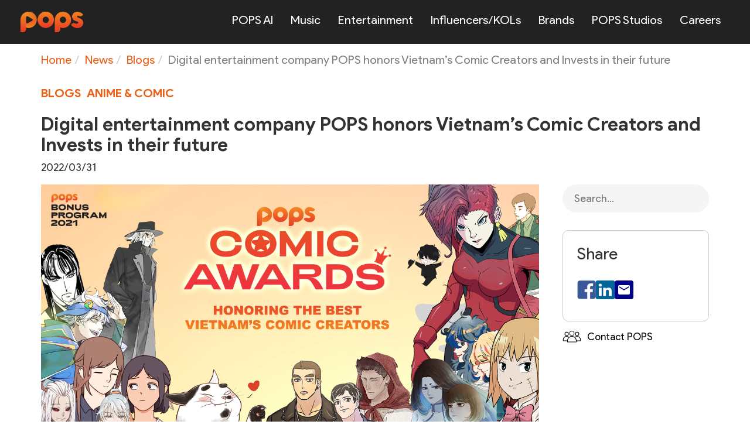

--- FILE ---
content_type: text/html; charset=UTF-8
request_url: https://popsww.com/en/blog/digital-entertainment-company-pops-honors-vietnams-comic-creators-and-invests-in-their-future/
body_size: 15049
content:
<!DOCTYPE html>
<html prefix="og: http://ogp.me/ns#" lang="en">
<head>
      <meta charset="UTF-8">
      <meta name="viewport" content="width=device-width, initial-scale=1" />
      <meta name="theme-color" content="#ea3c2a"/>
      <link rel="stylesheet"  href="https://maxcdn.bootstrapcdn.com/font-awesome/4.5.0/css/font-awesome.min.css">
      <link rel="stylesheet" type="text/css" href="https://cdn.popscomics.vn/web/style.css?v=0.1">
      <link rel="stylesheet" type="text/css" href="https://cdn.popscomics.vn/web/assets/css/slick.css">
      <script type="text/javascript" src="https://cdn.popscomics.vn/web/assets/js/jQuery-2.1.4.min.js"></script>
      <script type="text/javascript" src="https://cdn.popscomics.vn/web/assets/js/popsww.plugins.min.js?v=3"></script>
      <script type="text/javascript" src="https://cdn.popscomics.vn/web/assets/js/perfect-scrollbar.js"></script>
      <link rel="manifest" href="https://cdn.popscomics.vn/web/assets/manifest.json" />
            <link rel="stylesheet" type="text/css" href="https://cdn.popscomics.vn/web/assets/css/popsww_v310324.css">
      <link rel="stylesheet" type="text/css" href="https://cdn.popscomics.vn/web/assets/css/lightbox.css">
      <link rel="stylesheet" type="text/css" href="https://cdn.popscomics.vn/web/assets/css/perfect-scrollbar.css">
      <!-- POPS-15660 -->
	  <meta name="google-adsense-account" content="ca-pub-6433912637573127">
	  
      <link rel="icon" href="https://cdn.popscomics.vn/web/assets/img/pops_favicon.ico" sizes="16x16">
                  <script type="text/javascript">
            var THEME_URL = "https://cdn.popscomics.vn/web/";
            window.fbAsyncInit = function() {
              FB.init({
                appId            : '223462678862012',
                xfbml            : true,
                version          : 'v2.10'
              });
              FB.AppEvents.logPageView();
            };

            (function(d, s, id){
               var js, fjs = d.getElementsByTagName(s)[0];
               if (d.getElementById(id)) {return;}
               js = d.createElement(s); js.id = id;
               js.src = "https://connect.facebook.net/en_US/sdk.js";
               fjs.parentNode.insertBefore(js, fjs);
             }(document, 'script', 'facebook-jssdk'));
      </script>
      <!-- Google Tag Manager -->
      <script>(function(w,d,s,l,i){w[l]=w[l]||[];w[l].push({'gtm.start':
      new Date().getTime(),event:'gtm.js'});var f=d.getElementsByTagName(s)[0],
      j=d.createElement(s),dl=l!='dataLayer'?'&l='+l:'';j.async=true;j.src=
      'https://www.googletagmanager.com/gtm.js?id='+i+dl;f.parentNode.insertBefore(j,f);
      })(window,document,'script','dataLayer','GTM-PVK5T6QX');</script>
      <!-- End Google Tag Manager -->

      <!-- Google Tag Manager (noscript) -->
      <noscript><iframe src="https://www.googletagmanager.com/ns.html?id=GTM-PVK5T6QX"
      height="0" width="0" style="display:none;visibility:hidden"></iframe></noscript>
      <!-- End Google Tag Manager (noscript) -->
      <script src="https://cdn.popscomics.vn/web/assets/js/paw2017/slick.min.js"></script>

      <meta name='robots' content='max-image-preview:large' />

<!-- All In One SEO Pack 3.7.1[,] -->
<script type="application/ld+json" class="aioseop-schema">{}</script>
<link rel="canonical" href="https://popsww.com/en/blog/digital-entertainment-company-pops-honors-vietnams-comic-creators-and-invests-in-their-future/" />
<!-- All In One SEO Pack -->
<link rel='dns-prefetch' href='//upload-widget.cloudinary.com' />
<link rel='dns-prefetch' href='//cdn.jsdelivr.net' />
<link rel="alternate" type="application/rss+xml" title="POPS &raquo; Feed" href="https://popsww.com/en/feed/" />
<link rel="alternate" type="application/rss+xml" title="POPS &raquo; Comments Feed" href="https://popsww.com/en/comments/feed/" />
<title>POPS - LEADING DIGITAL ENTERTAINMENT IN SOUTHEAST ASIA</title><meta name="description" content="POPS là công ty giải trí đa phương tiện hàng đầu tại Việt Nam. Là đơn vị kinh doanh phân phối nội dung số với kho nội dung có bản quyền lớn nhất cũng như các cửa hàng phân phối nội dung số phong phú nhất tại Việt Nam." /><meta name="keywords" content="POPS, ban quyen am nhac, music, video, hai, nhac sy, ca sy, showbiz" /><meta property="og:image" content="https://cdn.popsww.com/web/2022/03/Picture5-300x169.png"/><meta property="og:title" content="POPS - LEADING DIGITAL ENTERTAINMENT IN SOUTHEAST ASIA"/><meta property="og:url" content="https://popsww.com/en/blog/digital-entertainment-company-pops-honors-vietnams-comic-creators-and-invests-in-their-future/"/><meta property="og:description" content="POPS là công ty giải trí đa phương tiện hàng đầu tại Việt Nam. Là đơn vị kinh doanh phân phối nội dung số với kho nội dung có bản quyền lớn nhất cũng như các cửa hàng phân phối nội dung số phong phú nhất tại Việt Nam."/><meta name="twitter:card" value="summary"><meta name="twitter:url" content="https://popsww.com/en/blog/digital-entertainment-company-pops-honors-vietnams-comic-creators-and-invests-in-their-future/"><meta name="twitter:title" content="POPS - LEADING DIGITAL ENTERTAINMENT IN SOUTHEAST ASIA"><meta name="twitter:description" content="POPS là công ty giải trí đa phương tiện hàng đầu tại Việt Nam. Là đơn vị kinh doanh phân phối nội dung số với kho nội dung có bản quyền lớn nhất cũng như các cửa hàng phân phối nội dung số phong phú nhất tại Việt Nam."><meta name="twitter:image" content="https://cdn.popsww.com/web/2022/03/Picture5-300x169.png" /><meta name="twitter:site" content="POPS"><meta name="twitter:creator" content="POPS"><script type="text/javascript">
/* <![CDATA[ */
window._wpemojiSettings = {"baseUrl":"https:\/\/s.w.org\/images\/core\/emoji\/15.0.3\/72x72\/","ext":".png","svgUrl":"https:\/\/s.w.org\/images\/core\/emoji\/15.0.3\/svg\/","svgExt":".svg","source":{"concatemoji":"https:\/\/popsww.com\/wp-includes\/js\/wp-emoji-release.min.js?ver=6.5.7"}};
/*! This file is auto-generated */
!function(i,n){var o,s,e;function c(e){try{var t={supportTests:e,timestamp:(new Date).valueOf()};sessionStorage.setItem(o,JSON.stringify(t))}catch(e){}}function p(e,t,n){e.clearRect(0,0,e.canvas.width,e.canvas.height),e.fillText(t,0,0);var t=new Uint32Array(e.getImageData(0,0,e.canvas.width,e.canvas.height).data),r=(e.clearRect(0,0,e.canvas.width,e.canvas.height),e.fillText(n,0,0),new Uint32Array(e.getImageData(0,0,e.canvas.width,e.canvas.height).data));return t.every(function(e,t){return e===r[t]})}function u(e,t,n){switch(t){case"flag":return n(e,"\ud83c\udff3\ufe0f\u200d\u26a7\ufe0f","\ud83c\udff3\ufe0f\u200b\u26a7\ufe0f")?!1:!n(e,"\ud83c\uddfa\ud83c\uddf3","\ud83c\uddfa\u200b\ud83c\uddf3")&&!n(e,"\ud83c\udff4\udb40\udc67\udb40\udc62\udb40\udc65\udb40\udc6e\udb40\udc67\udb40\udc7f","\ud83c\udff4\u200b\udb40\udc67\u200b\udb40\udc62\u200b\udb40\udc65\u200b\udb40\udc6e\u200b\udb40\udc67\u200b\udb40\udc7f");case"emoji":return!n(e,"\ud83d\udc26\u200d\u2b1b","\ud83d\udc26\u200b\u2b1b")}return!1}function f(e,t,n){var r="undefined"!=typeof WorkerGlobalScope&&self instanceof WorkerGlobalScope?new OffscreenCanvas(300,150):i.createElement("canvas"),a=r.getContext("2d",{willReadFrequently:!0}),o=(a.textBaseline="top",a.font="600 32px Arial",{});return e.forEach(function(e){o[e]=t(a,e,n)}),o}function t(e){var t=i.createElement("script");t.src=e,t.defer=!0,i.head.appendChild(t)}"undefined"!=typeof Promise&&(o="wpEmojiSettingsSupports",s=["flag","emoji"],n.supports={everything:!0,everythingExceptFlag:!0},e=new Promise(function(e){i.addEventListener("DOMContentLoaded",e,{once:!0})}),new Promise(function(t){var n=function(){try{var e=JSON.parse(sessionStorage.getItem(o));if("object"==typeof e&&"number"==typeof e.timestamp&&(new Date).valueOf()<e.timestamp+604800&&"object"==typeof e.supportTests)return e.supportTests}catch(e){}return null}();if(!n){if("undefined"!=typeof Worker&&"undefined"!=typeof OffscreenCanvas&&"undefined"!=typeof URL&&URL.createObjectURL&&"undefined"!=typeof Blob)try{var e="postMessage("+f.toString()+"("+[JSON.stringify(s),u.toString(),p.toString()].join(",")+"));",r=new Blob([e],{type:"text/javascript"}),a=new Worker(URL.createObjectURL(r),{name:"wpTestEmojiSupports"});return void(a.onmessage=function(e){c(n=e.data),a.terminate(),t(n)})}catch(e){}c(n=f(s,u,p))}t(n)}).then(function(e){for(var t in e)n.supports[t]=e[t],n.supports.everything=n.supports.everything&&n.supports[t],"flag"!==t&&(n.supports.everythingExceptFlag=n.supports.everythingExceptFlag&&n.supports[t]);n.supports.everythingExceptFlag=n.supports.everythingExceptFlag&&!n.supports.flag,n.DOMReady=!1,n.readyCallback=function(){n.DOMReady=!0}}).then(function(){return e}).then(function(){var e;n.supports.everything||(n.readyCallback(),(e=n.source||{}).concatemoji?t(e.concatemoji):e.wpemoji&&e.twemoji&&(t(e.twemoji),t(e.wpemoji)))}))}((window,document),window._wpemojiSettings);
/* ]]> */
</script>
<style id='wp-emoji-styles-inline-css' type='text/css'>

	img.wp-smiley, img.emoji {
		display: inline !important;
		border: none !important;
		box-shadow: none !important;
		height: 1em !important;
		width: 1em !important;
		margin: 0 0.07em !important;
		vertical-align: -0.1em !important;
		background: none !important;
		padding: 0 !important;
	}
</style>
<link rel='stylesheet' id='wp-block-library-css' href='https://popsww.com/wp-includes/css/dist/block-library/style.min.css?ver=6.5.7' type='text/css' media='all' />
<link rel='stylesheet' id='wp-components-css' href='https://popsww.com/wp-includes/css/dist/components/style.min.css?ver=6.5.7' type='text/css' media='all' />
<link rel='stylesheet' id='wp-preferences-css' href='https://popsww.com/wp-includes/css/dist/preferences/style.min.css?ver=6.5.7' type='text/css' media='all' />
<link rel='stylesheet' id='wp-block-editor-css' href='https://popsww.com/wp-includes/css/dist/block-editor/style.min.css?ver=6.5.7' type='text/css' media='all' />
<link rel='stylesheet' id='wp-reusable-blocks-css' href='https://popsww.com/wp-includes/css/dist/reusable-blocks/style.min.css?ver=6.5.7' type='text/css' media='all' />
<link rel='stylesheet' id='wp-patterns-css' href='https://popsww.com/wp-includes/css/dist/patterns/style.min.css?ver=6.5.7' type='text/css' media='all' />
<link rel='stylesheet' id='wp-editor-css' href='https://popsww.com/wp-includes/css/dist/editor/style.min.css?ver=6.5.7' type='text/css' media='all' />
<link rel='stylesheet' id='mux_video_block_style-css' href='https://popsww.com/wp-content/plugins/ilab-media-tools-premium/public/blocks/mediacloud-mux.blocks.style.css' type='text/css' media='all' />
<style id='classic-theme-styles-inline-css' type='text/css'>
/*! This file is auto-generated */
.wp-block-button__link{color:#fff;background-color:#32373c;border-radius:9999px;box-shadow:none;text-decoration:none;padding:calc(.667em + 2px) calc(1.333em + 2px);font-size:1.125em}.wp-block-file__button{background:#32373c;color:#fff;text-decoration:none}
</style>
<style id='global-styles-inline-css' type='text/css'>
body{--wp--preset--color--black: #000000;--wp--preset--color--cyan-bluish-gray: #abb8c3;--wp--preset--color--white: #ffffff;--wp--preset--color--pale-pink: #f78da7;--wp--preset--color--vivid-red: #cf2e2e;--wp--preset--color--luminous-vivid-orange: #ff6900;--wp--preset--color--luminous-vivid-amber: #fcb900;--wp--preset--color--light-green-cyan: #7bdcb5;--wp--preset--color--vivid-green-cyan: #00d084;--wp--preset--color--pale-cyan-blue: #8ed1fc;--wp--preset--color--vivid-cyan-blue: #0693e3;--wp--preset--color--vivid-purple: #9b51e0;--wp--preset--gradient--vivid-cyan-blue-to-vivid-purple: linear-gradient(135deg,rgba(6,147,227,1) 0%,rgb(155,81,224) 100%);--wp--preset--gradient--light-green-cyan-to-vivid-green-cyan: linear-gradient(135deg,rgb(122,220,180) 0%,rgb(0,208,130) 100%);--wp--preset--gradient--luminous-vivid-amber-to-luminous-vivid-orange: linear-gradient(135deg,rgba(252,185,0,1) 0%,rgba(255,105,0,1) 100%);--wp--preset--gradient--luminous-vivid-orange-to-vivid-red: linear-gradient(135deg,rgba(255,105,0,1) 0%,rgb(207,46,46) 100%);--wp--preset--gradient--very-light-gray-to-cyan-bluish-gray: linear-gradient(135deg,rgb(238,238,238) 0%,rgb(169,184,195) 100%);--wp--preset--gradient--cool-to-warm-spectrum: linear-gradient(135deg,rgb(74,234,220) 0%,rgb(151,120,209) 20%,rgb(207,42,186) 40%,rgb(238,44,130) 60%,rgb(251,105,98) 80%,rgb(254,248,76) 100%);--wp--preset--gradient--blush-light-purple: linear-gradient(135deg,rgb(255,206,236) 0%,rgb(152,150,240) 100%);--wp--preset--gradient--blush-bordeaux: linear-gradient(135deg,rgb(254,205,165) 0%,rgb(254,45,45) 50%,rgb(107,0,62) 100%);--wp--preset--gradient--luminous-dusk: linear-gradient(135deg,rgb(255,203,112) 0%,rgb(199,81,192) 50%,rgb(65,88,208) 100%);--wp--preset--gradient--pale-ocean: linear-gradient(135deg,rgb(255,245,203) 0%,rgb(182,227,212) 50%,rgb(51,167,181) 100%);--wp--preset--gradient--electric-grass: linear-gradient(135deg,rgb(202,248,128) 0%,rgb(113,206,126) 100%);--wp--preset--gradient--midnight: linear-gradient(135deg,rgb(2,3,129) 0%,rgb(40,116,252) 100%);--wp--preset--font-size--small: 13px;--wp--preset--font-size--medium: 20px;--wp--preset--font-size--large: 36px;--wp--preset--font-size--x-large: 42px;--wp--preset--spacing--20: 0.44rem;--wp--preset--spacing--30: 0.67rem;--wp--preset--spacing--40: 1rem;--wp--preset--spacing--50: 1.5rem;--wp--preset--spacing--60: 2.25rem;--wp--preset--spacing--70: 3.38rem;--wp--preset--spacing--80: 5.06rem;--wp--preset--shadow--natural: 6px 6px 9px rgba(0, 0, 0, 0.2);--wp--preset--shadow--deep: 12px 12px 50px rgba(0, 0, 0, 0.4);--wp--preset--shadow--sharp: 6px 6px 0px rgba(0, 0, 0, 0.2);--wp--preset--shadow--outlined: 6px 6px 0px -3px rgba(255, 255, 255, 1), 6px 6px rgba(0, 0, 0, 1);--wp--preset--shadow--crisp: 6px 6px 0px rgba(0, 0, 0, 1);}:where(.is-layout-flex){gap: 0.5em;}:where(.is-layout-grid){gap: 0.5em;}body .is-layout-flex{display: flex;}body .is-layout-flex{flex-wrap: wrap;align-items: center;}body .is-layout-flex > *{margin: 0;}body .is-layout-grid{display: grid;}body .is-layout-grid > *{margin: 0;}:where(.wp-block-columns.is-layout-flex){gap: 2em;}:where(.wp-block-columns.is-layout-grid){gap: 2em;}:where(.wp-block-post-template.is-layout-flex){gap: 1.25em;}:where(.wp-block-post-template.is-layout-grid){gap: 1.25em;}.has-black-color{color: var(--wp--preset--color--black) !important;}.has-cyan-bluish-gray-color{color: var(--wp--preset--color--cyan-bluish-gray) !important;}.has-white-color{color: var(--wp--preset--color--white) !important;}.has-pale-pink-color{color: var(--wp--preset--color--pale-pink) !important;}.has-vivid-red-color{color: var(--wp--preset--color--vivid-red) !important;}.has-luminous-vivid-orange-color{color: var(--wp--preset--color--luminous-vivid-orange) !important;}.has-luminous-vivid-amber-color{color: var(--wp--preset--color--luminous-vivid-amber) !important;}.has-light-green-cyan-color{color: var(--wp--preset--color--light-green-cyan) !important;}.has-vivid-green-cyan-color{color: var(--wp--preset--color--vivid-green-cyan) !important;}.has-pale-cyan-blue-color{color: var(--wp--preset--color--pale-cyan-blue) !important;}.has-vivid-cyan-blue-color{color: var(--wp--preset--color--vivid-cyan-blue) !important;}.has-vivid-purple-color{color: var(--wp--preset--color--vivid-purple) !important;}.has-black-background-color{background-color: var(--wp--preset--color--black) !important;}.has-cyan-bluish-gray-background-color{background-color: var(--wp--preset--color--cyan-bluish-gray) !important;}.has-white-background-color{background-color: var(--wp--preset--color--white) !important;}.has-pale-pink-background-color{background-color: var(--wp--preset--color--pale-pink) !important;}.has-vivid-red-background-color{background-color: var(--wp--preset--color--vivid-red) !important;}.has-luminous-vivid-orange-background-color{background-color: var(--wp--preset--color--luminous-vivid-orange) !important;}.has-luminous-vivid-amber-background-color{background-color: var(--wp--preset--color--luminous-vivid-amber) !important;}.has-light-green-cyan-background-color{background-color: var(--wp--preset--color--light-green-cyan) !important;}.has-vivid-green-cyan-background-color{background-color: var(--wp--preset--color--vivid-green-cyan) !important;}.has-pale-cyan-blue-background-color{background-color: var(--wp--preset--color--pale-cyan-blue) !important;}.has-vivid-cyan-blue-background-color{background-color: var(--wp--preset--color--vivid-cyan-blue) !important;}.has-vivid-purple-background-color{background-color: var(--wp--preset--color--vivid-purple) !important;}.has-black-border-color{border-color: var(--wp--preset--color--black) !important;}.has-cyan-bluish-gray-border-color{border-color: var(--wp--preset--color--cyan-bluish-gray) !important;}.has-white-border-color{border-color: var(--wp--preset--color--white) !important;}.has-pale-pink-border-color{border-color: var(--wp--preset--color--pale-pink) !important;}.has-vivid-red-border-color{border-color: var(--wp--preset--color--vivid-red) !important;}.has-luminous-vivid-orange-border-color{border-color: var(--wp--preset--color--luminous-vivid-orange) !important;}.has-luminous-vivid-amber-border-color{border-color: var(--wp--preset--color--luminous-vivid-amber) !important;}.has-light-green-cyan-border-color{border-color: var(--wp--preset--color--light-green-cyan) !important;}.has-vivid-green-cyan-border-color{border-color: var(--wp--preset--color--vivid-green-cyan) !important;}.has-pale-cyan-blue-border-color{border-color: var(--wp--preset--color--pale-cyan-blue) !important;}.has-vivid-cyan-blue-border-color{border-color: var(--wp--preset--color--vivid-cyan-blue) !important;}.has-vivid-purple-border-color{border-color: var(--wp--preset--color--vivid-purple) !important;}.has-vivid-cyan-blue-to-vivid-purple-gradient-background{background: var(--wp--preset--gradient--vivid-cyan-blue-to-vivid-purple) !important;}.has-light-green-cyan-to-vivid-green-cyan-gradient-background{background: var(--wp--preset--gradient--light-green-cyan-to-vivid-green-cyan) !important;}.has-luminous-vivid-amber-to-luminous-vivid-orange-gradient-background{background: var(--wp--preset--gradient--luminous-vivid-amber-to-luminous-vivid-orange) !important;}.has-luminous-vivid-orange-to-vivid-red-gradient-background{background: var(--wp--preset--gradient--luminous-vivid-orange-to-vivid-red) !important;}.has-very-light-gray-to-cyan-bluish-gray-gradient-background{background: var(--wp--preset--gradient--very-light-gray-to-cyan-bluish-gray) !important;}.has-cool-to-warm-spectrum-gradient-background{background: var(--wp--preset--gradient--cool-to-warm-spectrum) !important;}.has-blush-light-purple-gradient-background{background: var(--wp--preset--gradient--blush-light-purple) !important;}.has-blush-bordeaux-gradient-background{background: var(--wp--preset--gradient--blush-bordeaux) !important;}.has-luminous-dusk-gradient-background{background: var(--wp--preset--gradient--luminous-dusk) !important;}.has-pale-ocean-gradient-background{background: var(--wp--preset--gradient--pale-ocean) !important;}.has-electric-grass-gradient-background{background: var(--wp--preset--gradient--electric-grass) !important;}.has-midnight-gradient-background{background: var(--wp--preset--gradient--midnight) !important;}.has-small-font-size{font-size: var(--wp--preset--font-size--small) !important;}.has-medium-font-size{font-size: var(--wp--preset--font-size--medium) !important;}.has-large-font-size{font-size: var(--wp--preset--font-size--large) !important;}.has-x-large-font-size{font-size: var(--wp--preset--font-size--x-large) !important;}
.wp-block-navigation a:where(:not(.wp-element-button)){color: inherit;}
:where(.wp-block-post-template.is-layout-flex){gap: 1.25em;}:where(.wp-block-post-template.is-layout-grid){gap: 1.25em;}
:where(.wp-block-columns.is-layout-flex){gap: 2em;}:where(.wp-block-columns.is-layout-grid){gap: 2em;}
.wp-block-pullquote{font-size: 1.5em;line-height: 1.6;}
</style>
<link rel='stylesheet' id='contact-form-7-css' href='https://popsww.com/wp-content/plugins/contact-form-7/includes/css/styles.css?ver=5.2.2' type='text/css' media='all' />
<link rel='stylesheet' id='sweetalert2-css' href='https://cdn.jsdelivr.net/sweetalert2/4.0.8/sweetalert2.min.css?ver=6.5.7' type='text/css' media='all' />
<link rel='stylesheet' id='popsww-contact-form-custom-style-css' href='https://popsww.com/wp-content/plugins/popsww-join-network/frontend/libs/popsww-contact-form-custom.css?ver=6.5.7' type='text/css' media='all' />
<link rel='stylesheet' id='wpmf-gallery-style-css' href='https://popsww.com/wp-content/plugins/wpmediafolder210/assets/css/display-gallery/style-display-gallery.css?ver=6.5.7' type='text/css' media='all' />
<link rel='stylesheet' id='wpmf-material-design-iconic-font.min-css' href='https://popsww.com/wp-content/plugins/wpmediafolder210/assets/css/material-design-iconic-font.min.css?ver=6.5.7' type='text/css' media='all' />
<link rel='stylesheet' id='wpmf-gallery-popup-style-css' href='https://popsww.com/wp-content/plugins/wpmediafolder210/assets/css/display-gallery/magnific-popup.css?ver=0.9.9' type='text/css' media='all' />
<link rel='stylesheet' id='wp-pagenavi-css' href='https://popsww.com/wp-content/plugins/wp-pagenavi/pagenavi-css.css?ver=2.70' type='text/css' media='all' />
<script type="text/javascript" src="https://popsww.com/wp-includes/js/jquery/jquery.min.js?ver=3.7.1" id="jquery-core-js"></script>
<script type="text/javascript" src="https://popsww.com/wp-includes/js/jquery/jquery-migrate.min.js?ver=3.4.1" id="jquery-migrate-js"></script>
<script type="text/javascript" src="https://popsww.com/wp-content/plugins/popsww-apply-job/frontend/libs/validator.min.js?ver=6.5.7" id="validator-script-js"></script>
<script type="text/javascript" src="//upload-widget.cloudinary.com/2.2.70/global/all.js?ver=6.5.7" id="cloudinary-script-js"></script>
<script type="text/javascript" src="https://cdn.jsdelivr.net/sweetalert2/4.0.8/sweetalert2.min.js?ver=6.5.7" id="sweetalert2-js"></script>
<script type="text/javascript" id="pops_awards_booking_script-js-extra">
/* <![CDATA[ */
var PopsAwardsBookingAjax = {"ajax_url":"https:\/\/popsww.com\/wp-admin\/admin-ajax.php"};
/* ]]> */
</script>
<script type="text/javascript" src="https://popsww.com/wp-content/plugins/popsww-awards-booking/frontend/libs/ajax.js?ver=6.5.7" id="pops_awards_booking_script-js"></script>
<link rel="https://api.w.org/" href="https://popsww.com/wp-json/" /><meta name="generator" content="WordPress 6.5.7" />
<link rel='shortlink' href='https://popsww.com/?p=8096' />
<link rel="alternate" type="application/json+oembed" href="https://popsww.com/wp-json/oembed/1.0/embed?url=https%3A%2F%2Fpopsww.com%2Fen%2Fblog%2Fdigital-entertainment-company-pops-honors-vietnams-comic-creators-and-invests-in-their-future%2F" />
<link rel="alternate" type="text/xml+oembed" href="https://popsww.com/wp-json/oembed/1.0/embed?url=https%3A%2F%2Fpopsww.com%2Fen%2Fblog%2Fdigital-entertainment-company-pops-honors-vietnams-comic-creators-and-invests-in-their-future%2F&#038;format=xml" />
<!-- afb Instant Articles -->
			<meta property="fb:pages" content="399112033469157" />      <link rel="stylesheet" type="text/css" href="https://popsww.com/wp-content/themes/pops/assets/css/style-new.css?v=111768992828">
      <script>
		
      $(document).ready(function(){
		const config = localStorage.getItem('popsww_retro');
		let bannerVid = $('#banner-video').get(0);
		if(config){
			$('#preloader').hide();
			$('#preloader button').click();
		} else {
			let preloaderTiming;
			$('#preloader').addClass('start');
			// preloaderTiming = setTimeout(function(){
				// $('#banner-video').get(0).play();
				// $('#preloader').fadeOut(1500);
			// },11000);
			setTimeout(function(){
				$('#preloader button').fadeIn(3000);
			},13000);	
			
		}
		bannerVid.onended = function() {
			bannerVid.pause();
			$('#yf-quote').get(0).scrollIntoView({ behavior: "smooth", block: "start", inline: "nearest" });
		};
		
		
      });
      </script>
	  <style>
		@font-face {
			font-family: 'ProductSans';
			src: url('https://cdn.popscomics.vn/web/images/assets/ProductSans-Regular.woff2') format('woff');
			font-weight: normal;
			font-style: normal;
		}

		@font-face {
			font-family: 'ProductSans';
			src: url('https://cdn.popscomics.vn/web/images/assets/ProductSans-Italic.woff2') format('woff');
			font-weight: normal;
			font-style: italic;
		}

		@font-face {
			font-family: 'ProductSans';
			src: url('https://cdn.popscomics.vn/web/images/assets/ProductSans-BoldItalic.woff2') format('woff');
			font-weight: bold;
			font-style: italic;
		}

		@font-face {
			font-family: 'ProductSans';
			src: url('https://cdn.popscomics.vn/web/images/assets/ProductSans-Bold.woff2') format('woff');
			font-weight: bold;
			font-style: normal;
		}
		</style>
</head>
<body class="">
	<div class="main-menu mScrollbar">
		<div class="main-menu-top">
			  <span>Menu</span>
			  <a href="#" id="close_menu"><img src="https://cdn.popscomics.vn/web/assets/img/close-1.png" /></a>
		</div>
		<div class="container">
			<div class="row">
				<div class="hidden-xs hidden-sm col-md-7">
					<div class="main-menu-hover-image-container">
						<img src="" style="display:none;">
					</div>
				</div>
				<div class="col-md-5">
					<ul class="list-menu">
						  <li class="">
								<a class='menu-header' href="https://popsww.com/en/ai">POPS AI</a>
						  </li>
          <li class="">
								<a class='menu-header' href="https://popsww.com/en/music">Music</a>
						  </li>
          <li>
							<a class='menu-header' href="https://popsww.com/en/entertainment">Entertainment</a>
						  </li>
						  
						  
						  <li>
								<a class='menu-header' href="https://popsww.com/en/influencers">Influencers/KOLs</a>
						  </li>
						   <li>
								<a class='menu-header' href="https://popsww.com/en/brands">Brands</a>
						  </li>
						  <li>
							<a class='menu-header' href="https://popsww.com/en/pops-studio">POPS Studios</a>
						  </li>
						  <li>
								<a class='menu-header' href="https://popsww.com/en/careers">Careers</a>
							</li>
					</ul>
				</div>
			</div>
		</div>
	</div>
	<div class="wrap-main">
        <div class="overplay-main"></div>
		<div class="header-fixed">
			<div class="container-fluid header">
				<div class="wrap-logo pull-left">
					<a href="https://popsww.com/en/" title="POPS">
                        <img src="https://cdn.popsww.com/web/assets/img/logo-big.png" alt="">
						<!-- <div style="background:url(https://cdn.popscomics.vn/web/assets/img/logo-big.png) no-repeat left center; background-size:contain; height: 30px"></div> -->
					</a>
				</div>
								<div class="nav-header pull-right">
					<div id="header-menu" class="">
						<ul class="header-menu">
							<li class="">
								<a class='menu-header' href="https://popsww.com/en/ai">POPS AI</a>
							</li>
							<li class="">
									<a class='menu-header' href="https://popsww.com/en/music">Music</a>
							</li>
							<li>
								<a class='menu-header' href="https://popsww.com/en/entertainment">Entertainment</a>
							</li>
							<li>
									<a class='menu-header' href="https://popsww.com/en/influencers">Influencers/KOLs</a>
							</li>
							<li>
									<a class='menu-header' href="https://popsww.com/en/brands">Brands</a>
							</li>
							<li>
								<a class='menu-header' href="https://popsww.com/en/pops-studio">POPS Studios</a>
							</li>
							<li>
								<a class='menu-header' href="https://popsww.com/en/careers">Careers</a>
							</li>
						</ul>
						<div class="dropdown dropdown-lang">
							<div class="dropdown-toggle" type="button" data-toggle="dropdown"><a aria-label="en" href="javascript:void(0);" class="flag-icon flag-icon-en"></a> <span class="caret"></span></div>
							<ul class="dropdown-menu">
								  										<li><a aria-label="English" href="https://popsww.com/en/blog/digital-entertainment-company-pops-honors-vietnams-comic-creators-and-invests-in-their-future/" title=""><span class="flag-icon flag-icon-en"></span> English</a></li>
								  										<li><a aria-label="Tiếng Việt" href="" title=""><span class="flag-icon flag-icon-vi"></span> Tiếng Việt</a></li>
								  										<li><a aria-label="ไทย" href="" title=""><span class="flag-icon flag-icon-th"></span> ไทย</a></li>
								  										<li><a aria-label="Bahasa" href="" title=""><span class="flag-icon flag-icon-id"></span> Bahasa</a></li>
								  										<li><a aria-label="Japanese" href="" title=""><span class="flag-icon flag-icon-ja"></span> Japanese</a></li>
								  							</ul>
						</div>
					</div>
					<a class="open-menu" href="#" data-ref="open-menu">
						<span class="menu-dots"></span>
						<span class="menu-dots"></span>
						<span class="menu-dots"></span>
						<span class="menu-dots"></span>
						<span class="menu-dots"></span>
						<span class="menu-dots"></span>
					</a>
				</div>
		    </div>
        </div>

		<style>
			@media(max-width: 767px){
				.open-menu{
					display:block!important;
				}
			}
			@media(min-width: 768px){
				.open-menu{
					display:none!important;
				}
			}
		</style>

		<script>
			  jQuery('.js-open-menu').click(function(e){
					e.preventDefault();
					const $this = jQuery(this);
					$this.parent().toggleClass('active');
					$this.parents('.dropdown').find('.dropdown-content').toggleClass('show');
			  });

			  // window.onclick = function(event) {
			  // if (!event.target.matches('.dropbtn')) {
			  // var dropdowns = document.getElementsByClassName("dropdown-content");
			  // var i;
			  // for (i = 0; i < dropdowns.length; i++) {
			  //       var openDropdown = dropdowns[i];
			  //       if (openDropdown.classList.contains('show')) {
			  //       openDropdown.classList.remove('show');
			  //       }
			  // }
			  // }
			  // } 
			  $('#close_menu').click(function(e){
					e.preventDefault();
					$('.open-menu').click();
			  })
			  if(window.location.hash) {
					var hash = window.location.hash;
					$(window).on('load', function() {
						  if($(hash)){
								$('html, body').animate({
									  scrollTop: $(hash).offset().top - 150
								}, 500, 'swing');
						  }
					
					})
			  }
			  $('.dropdown-content a, .submenu a').click(function(e){
					const hash = $(this).attr('href');
					if($(hash)){
						  $('html, body').animate({
								scrollTop: $(hash).offset().top - 150
						  }, 500, 'swing');
					}
					if($('body').hasClass('open-menu')){
						  $('.open-menu').click();
					}
			  })
			  
			  $('.main-menu .list-menu > li').hover(
				function(e){
					let imgsrc = $(this).children('a').data('img');
					let imgCont = $(this).parents('.main-menu').find('.main-menu-hover-image-container img');
					if (imgsrc) imgCont.attr('src',imgsrc).stop(true,true).fadeIn(200);
				},function(e){
					let imgCont = $(this).parents('.main-menu').find('.main-menu-hover-image-container img');
					imgCont.stop(true,true).fadeOut(200).attr('src','');
				}
			  )
			  
		</script>

<div class="popsww-2020 page-blog-detail" style="color: #333">
    <div class="container">
    <div class="breadcrumb"><li><a href="https://popsww.com/en" rel="nofollow">Home</a></li><li><a href="https://popsww.com/en/blog">News</a></li><li><a href="https://popsww.com/blog/category/blogs/">Blogs</a></li><li>Digital entertainment company POPS honors Vietnam&#8217;s Comic Creators and Invests in their future</li></div>
</div>    <div class="container">
        <div class="popsww-blog-header wow fadeInUp">
            <div class="popsww-blog-info">
                <p class="blog-cat-list">
                    <span>Blogs</span><span>Anime &amp; Comic</span>                </p>
                <h1 class="">Digital entertainment company POPS honors Vietnam&#8217;s Comic Creators and Invests in their future</h1>
                <span class="blogcover__time">2022/03/31</span>
            </div>
        </div>
        <div class="page-column">
            <div class="main">
                <div class="popsww-blog-img">
                                        <img src="https://cdn.popsww.com/web/2022/03/Picture5.png" title="" alt="" >
                </div>
                <div class="popsww-blog__content">
                    <p style="font-weight: 400;">POPS announced its successful completion of POPS Comic Awards 2021. The awards commemorate outstanding work by artists and comic creators on the POPS platform.</p>
<p style="font-weight: 400; text-align: center;"><img srcset='https://cdn.popsww.com/web/2022/03/Picture5-50x28.png 50w, https://cdn.popsww.com/web/2022/03/Picture5-300x169.png 300w, https://cdn.popsww.com/web/2022/03/Picture5-480x270.png 480w' sizes='(max-width: 480px) 100vw, 480px' fetchpriority="high" decoding="async" class="alignnone size-medium wp-image-8099" src="https://cdn.popsww.com/web/2022/03/Picture5-300x169.png"   alt="" width="300" height="300" /></p>
<p style="font-weight: 400;">Hosted by POPS Comic, POPS Bonus Program has first been organized since 2020 which aims to actively promote Vietnamese comic artists to fans of the platform and remains focused on developing great digital entertainment. This provides a great opportunity for local artists across the country to build their brands and audience by delivering new, exciting content to fans.</p>
<p style="font-weight: 400;">POPS Bonus Program 2021 came up with a new highlight when creating the POPS Comic Awards to honor these amazing artists with special cash prize rewards from POPS Bonus Program 2021.</p>
<p style="font-weight: 400;">The Main prizes of Bronze, Silver, and Gold are awarded to those authors who created multiple award-winning works. Secondary awards are also given to those who displayed impressive writing as well as those with exceptional art. With its integration into the POPS App, POPS Comic Awards 2021 will also reward those authors with the most views on the platform. The authors of the top 3 most viewed works will also be rewarded cash prizes for their efforts.</p>
<p style="font-weight: 400; text-align: center;"><img srcset='https://cdn.popsww.com/web/2022/03/Picture6-50x26.png 50w, https://cdn.popsww.com/web/2022/03/Picture6-300x158.png 300w, https://cdn.popsww.com/web/2022/03/Picture6-480x252.png 480w' sizes='(max-width: 480px) 100vw, 480px' decoding="async" class="alignnone size-medium wp-image-8097" src="https://cdn.popsww.com/web/2022/03/Picture6-300x158.png"   alt="" width="300" height="300" /><br />
<em>Top 3 comic titles POPS Bonus Program 2021.</em></p>
<p style="font-weight: 400;">During the preliminary stages, a shortlist of 20 creators was chosen by the judges including many notable names in the Vietnamese comic industry. Each entry was then evaluated on 4 criteria: Ideas, narration, art, and consistency. In the end, only 5 content creators could be awarded the Main prizes and Secondary Awards.</p>
<p style="font-weight: 400;">Some of the big winners of the POPS Comic Awards 2021 were CLGTart &amp; Themy, RED and Titanguyen, these are the potential artists in the community and their works have been loved by not only Vietnamese fans but also the froreign audiences. As Winners of the Main and Secondary prizes, prestige and greater visibility are sure to follow.</p>
<p style="font-weight: 400;">POPS is very excited to continue supporting each new generation of artists to follow their passion and bring joy and hope to a massive fan base across the country. And POPS Comic has already had some big successes from series on the platform like Lac Troi Comic, SBTC &#8211; Survival Plan of Team Teacher Ba, and My Brother is a T-rex.</p>
<p style="font-weight: 400;"><img srcset='https://cdn.popsww.com/web/2022/03/Picture7-50x28.png 50w, https://cdn.popsww.com/web/2022/03/Picture7-300x169.png 300w, https://cdn.popsww.com/web/2022/03/Picture7-480x270.png 480w' sizes='(max-width: 480px) 100vw, 480px' decoding="async" class="alignnone size-medium wp-image-8098 aligncenter" src="https://cdn.popsww.com/web/2022/03/Picture7-300x169.png"   alt="" width="300" height="300" /></p>
<p style="font-weight: 400;">POPS Worldwide will continue to expand out and diversify its curated content library to include different genres that keep fans excited. This will continue to help creatives and content creators of all kinds to reach target audiences in Gen Z and expand their influence through comics, webtoon, and all kinds of awesome premium content.</p>
                </div>
            </div>
            <div class="sidebar">
                <!-- <div>
    <form method="get" action="https://popsww.com/blog">
        <div class="input-group input-group-blog">
            <input name='q' value="" type="text" class="form-control" placeholder="Search for...">
            <input type="hidden" name="post_type" value="custom-post-type">
            <span class="input-group-btn">
                <button class="btn btn-default" type="submit"><img src="https://cdn.popscomics.vn/web/assets/img/pops2020/blog/search.png" title="" alt="">	</button>
            </span>
        </div>
    </form>
</div> -->

<form class="search-form" action="https://popsww.com/en/">
  <input type="search" name="s" placeholder="Search&hellip;">
  <input type="hidden" name="post_type" value="xblog">  
  <input type="submit" value="Search">
</form>                <div class="block block-social">
    <h3>Share</h3>
     
    <ul class="list-social">
        <li><a href="https://www.facebook.com/sharer/sharer.php?u=#https://popsww.com/en/blog/digital-entertainment-company-pops-honors-vietnams-comic-creators-and-invests-in-their-future/" target="_blank">
                <img src="https://cdn.popscomics.vn/web/assets/img/icons/icon-fb.png" title="" alt="">
            </a>
        </li>
        <li><a href="https://www.linkedin.com/shareArticle?mini=true&url=https://popsww.com/en/blog/digital-entertainment-company-pops-honors-vietnams-comic-creators-and-invests-in-their-future/" target="_blank"><img src="https://cdn.popscomics.vn/web/assets/img/icons/Logo-Linkedin.png" title="" alt=""></a></li>
        <li><a style="background: darkblue;border-radius: 4px;display:inline-flex;width: 32px;height: 32px;align-items: center;justify-content: center;" href="mailto:communications@popsww.com" target="_blank"><img style="width: 24px;height: 24px" src="https://cdn.popscomics.vn/web/assets/img/icons/email.svg" title="" alt=""></a></li>
        
    </ul>
    
</div>
<p><a style="display: flex; align-items: center;margin-top: 10px;color: #000;" href="about#contact-us">
    <img style="width: 32px;margin-right: 10px;" src="https://cdn.popscomics.vn/web/assets/img/icons/people.svg" alt="" />Contact POPS</a></p>            </div>
        </div>
    </div>
</div>
		<div class="footer section sps parallax-layer">
			<!-- <div class="container">
				<div class="footer__sec1">
					<div class="row">
						<div class="col-xs-7 col-sm-8 col-md-5">
							<h2 class="section-title">let's collab and create with</h2>
							<img class="footer-logo" src="https://popsww.com/wp-content/themes/pops/assets/images/pops-logo-white-1000x330.png" alt="">
							<div class="sign-up-enews">
								<form id="enewsForm" method="post" action="">
									<div class="sign-up-enews-wrap">
										<p> Sign up for Enews </p>
										<div style="display: flex">
											<input class="form-control enewsFormEmail" type="email" name="email" placeholder="Type and enter your email" required />
											<input style="margin: 0; width: 25%;" type="submit" value="Submit">
										</div>
										<div id="widget1"></div>
									</div>
									<div class="enewsFormMsg"></div>	
									<script>
										jQuery(document).ready(function($) {
											$('#enewsForm').submit(function(e) {
												e.preventDefault()
												if (!grecaptcha.getResponse(window.widgetId1)) {
													grecaptcha.execute(window.widgetId1)
													return false;
												}
												return false;
											})
										})
									</script>
								</form>
							</div>
						</div>
						<div class="col-xs-5 col-sm-4 col-md-3">
							<ul class="footer-nav">
								<li><a class='menu-header' href="https://popsww.com/en/about-us">About</a></li>
								<li><a class='menu-header' href="https://popsww.com/en/blog">Blog</a></li>
								<li><a class='menu-header' href="https://popsww.com/en/careers">Careers</a></li>
								<li><a class='menu-header' href="https://popsww.com/en/about-us">Contact Us</a></li>
							</ul>
						</div>
						<div class="col-xs-12 col-sm-12 col-md-4">
							<div class="footer__all__office">
								<div class="footer__office">
									<h4 class="footer__title"> Vietnam Office </h4>
									<p> Phone: (+84) 028.62921652
								
										<br>Email: support@popsww.com
									
											<br>Address: Fl.4th, Block A, Viettel Building, 285 Cach Mang Thang 8 St., W.12, Dist. 10, HCMC, Vietnam. </p>
								</div>
								<div class="footer__office">
									<h4 class="footer__title"> Thailand Office  </h4>
									<p> Phone: (+66) 02.2851239
										
												<br>Email: popsth-support @popsww.com
											
													<br>Address: 11/1 AIA Sathorn Tower, 16 Floor, Unit 1604, South Sathorn Road, Yannawa, Sathorn, Bangkok 10120, Thailand. </p>
								</div>
								<div class="footer__office ">
									<h4 class="footer__title"> Indonesia Office </h4>
									<p> Email: popsid-support@popsww.com.
												
														<br>Address: Sentral Senayan  II, Floor 12th, 
													
															<br/>Jalan Asia Afrika No.8, RT.1/RW.3, Gelora, Tanah Abang, Kota Administrasi Jakarta Pusat, DKI Jakarta 10270, Indonesia </p>
								</div>
							</div>
						</div>
					</div>
				</div>
				<ul class="nav-footer">
					<li>
						<a href="
												
														https://popsww.com/en/blog" target="_blank"> News & Blogs </a>
					</li>
					<li>
						<a href="
												
														https://popsww.com/en/careers" target="_blank"> Careers </a>
					</li>
					<li>
						<a href="
												
														https://popsww.com/en/popsawards" target="_blank"> POPS Awards </a>
					</li>
					<li>
						<a href="
												
														https://popsww.com/en/about" target="_blank"> About POPS </a>
					</li>
					<li>
						<a href="
												
														https://popsww.com/en/about#contact-us" target="_blank"> Contact Us </a>
					</li>
					<li> Copyright © 2020 POPS. All rights reserved. </li>
				</ul>
				<ul class="nav-app-footer pull-right">
					<li>
						<a aria-label="apple itunes" href="https://apps.apple.com/vn/app/id1478994434" target="_blank">
							<img src="
													
															https://cdn.popscomics.vn/web/assets/img/download/ggplay.svg" title="" alt="">
						</a>
					</li>
					<li>
						<a aria-label="google play" href="https://play.google.com/store/apps/details?id=com.popsworldwide.popsapp" target="_blank">
							<img src="
														
																https://cdn.popscomics.vn/web/assets/img/download/apple-store.svg" title="" alt="">
						</a>
					</li>
					<li>
						<a aria-label="samsung appstore" href="https://play.google.com/store/apps/details?id=com.popsworldwide.popsapp" target="_blank">
							<img src="
															
																	https://cdn.popscomics.vn/web/assets/img/download/smart-tv.svg" title="" alt="">
						</a>
					</li>
					<li class="last">
						<a aria-label="verify" href="javascript:void(0);">
							<img src="
																
																		https://cdn.popscomics.vn/web/assets/img/download/bct.svg" title="" alt="">
						</a>
					</li>
				</ul>
			</div> -->
			<div class="container max-w-[1416px] w-full">
          <div class='max-w-[1416px] w-full mx-auto py-[40px] sm:py-[80px] flex sm:block flex-col-reverse'>
            <div class='md:flex border-b border-[#FFF]  pb-[80px]'>
             
                <div
                  class='w-full md:w-1/4 px-[20px] flex sm:block text-[10px] sm:text-[18px]'>
                  <div class='w-1/2 sm:w-full '>
                    <p class='text-[13px] sm:text-[20px] mb-[10px]'>
                      Vietnam Office
                    </p>
                    <p class='mb-[10px] flex  gap-[10px]'>
                      <svg
                        class='w-[12px] h-[12px]'
                        width='24'
                        height='24'
                        viewBox='0 0 24 24'
                        fill='none'
                        xmlns='http://www.w3.org/2000/svg'>
                        <path
                          d='M21.9946 16.9748V19.9851C21.9958 20.2645 21.9384 20.5411 21.8263 20.7972C21.7141 21.0532 21.5496 21.2831 21.3433 21.472C21.1369 21.6609 20.8934 21.8048 20.6281 21.8943C20.3629 21.9838 20.0818 22.0171 19.803 21.9919C16.7093 21.6564 13.7377 20.6013 11.1267 18.9114C8.69763 17.3708 6.63816 15.3153 5.0946 12.8908C3.39553 10.273 2.33816 7.29261 2.00816 4.191C1.98304 3.91352 2.01608 3.63386 2.10518 3.36982C2.19428 3.10578 2.33749 2.86315 2.52568 2.65737C2.71388 2.4516 2.94295 2.2872 3.19829 2.17462C3.45364 2.06205 3.72967 2.00378 4.00882 2.00352H7.02489C7.51279 1.99872 7.9858 2.17117 8.35574 2.48871C8.72568 2.80625 8.96731 3.24722 9.0356 3.72942C9.1629 4.69279 9.39899 5.63869 9.73935 6.54907C9.87461 6.90823 9.90389 7.29855 9.82371 7.6738C9.74352 8.04905 9.55724 8.3935 9.28694 8.66632L8.01014 9.94068C9.44132 12.4528 11.5253 14.5328 14.0423 15.9613L15.3191 14.6869C15.5924 14.4171 15.9375 14.2312 16.3135 14.1512C16.6895 14.0712 17.0805 14.1004 17.4404 14.2354C18.3525 14.5751 19.3002 14.8107 20.2654 14.9378C20.7538 15.0066 21.1998 15.2521 21.5186 15.6276C21.8375 16.0032 22.0069 16.4827 21.9946 16.9748Z'
                          fill='white'
                        />
                      </svg>
                      (+84) 028.62921652
                    </p>
                    <p class='mb-[10px] flex gap-[10px]'>
                      <svg
                        class='w-[12px] h-[12px]'
                        width='24'
                        height='24'
                        viewBox='0 0 24 24'
                        fill='none'
                        xmlns='http://www.w3.org/2000/svg'>
                        <path
                          fillRule='evenodd'
                          clipRule='evenodd'
                          d='M20 4.5H4C2.9 4.5 2 5.34375 2 6.375V17.625C2 18.6562 2.9 19.5 4 19.5H20C21.1 19.5 22 18.6562 22 17.625V6.375C22 5.34375 21.1 4.5 20 4.5ZM5.29118 7.18728C4.94243 6.88589 4.43981 6.9557 4.16855 7.3432C3.8973 7.73071 3.96013 8.28917 4.30888 8.59057L11.5088 14.8128C11.7977 15.0624 12.2023 15.0624 12.4911 14.8128L19.6911 8.59057C20.0399 8.28917 20.1027 7.73071 19.8314 7.3432C19.5602 6.9557 19.0576 6.88589 18.7088 7.18728L12 12.985L5.29118 7.18728Z'
                          fill='white'
                        />
                      </svg>
                      <span>popsvn-support@popsww.com</span>
                    </p>
                  </div>
                  <p class='mb-[10px] flex  gap-[10px] w-1/2 sm:w-full mt-[25px] sm:mt-0'>
                    <span class='inline-block w-[12px]'>
                      <svg
                        class='w-[12px] h-[12px]'
                        width='24'
                        height='24'
                        viewBox='0 0 24 24'
                        fill='none'
                        xmlns='http://www.w3.org/2000/svg'>
                        <path
                          fillRule='evenodd'
                          clipRule='evenodd'
                          d='M13.6235 22.378C16.2156 20.2147 21 15.5107 21 10.2597C21 7.80384 20.0518 5.44861 18.364 3.71209C16.6761 1.97557 14.3869 1 12 1C9.61305 1 7.32387 1.97557 5.63604 3.71209C3.94821 5.44861 3 7.80384 3 10.2597C3 15.5107 7.78441 20.2147 10.3765 22.378C11.3285 23.1725 12.6715 23.1725 13.6235 22.378ZM10 10.2591C10 9.12264 10.8954 8.20138 12 8.20138C13.1046 8.20138 14 9.12264 14 10.2591C14 11.3955 13.1046 12.3168 12 12.3168C10.8954 12.3168 10 11.3955 10 10.2591ZM12 6.14368C9.79086 6.14368 8 7.98621 8 10.2591C8 12.532 9.79086 14.3745 12 14.3745C14.2091 14.3745 16 12.532 16 10.2591C16 7.98621 14.2091 6.14368 12 6.14368Z'
                          fill='white'
                        />
                      </svg>
                    </span>
                    Fl.4th, Block A, Viettel Building, <br/>285 Cach Mang Thang 8 St.,Hoa Hung W., HCMC, Vietnam.
                  </p>
                </div>
             

				<div
                  class='w-full md:w-1/4 px-[20px] flex sm:block text-[10px] sm:text-[18px]'>
                  <div class='w-1/2 sm:w-full '>
                    <p class='text-[13px] sm:text-[20px] mb-[10px]'>
                     Thailand Office
                    </p>
                    <p class='mb-[10px] flex  gap-[10px]'>
                      <svg
                        class='w-[12px] h-[12px]'
                        width='24'
                        height='24'
                        viewBox='0 0 24 24'
                        fill='none'
                        xmlns='http://www.w3.org/2000/svg'>
                        <path
                          d='M21.9946 16.9748V19.9851C21.9958 20.2645 21.9384 20.5411 21.8263 20.7972C21.7141 21.0532 21.5496 21.2831 21.3433 21.472C21.1369 21.6609 20.8934 21.8048 20.6281 21.8943C20.3629 21.9838 20.0818 22.0171 19.803 21.9919C16.7093 21.6564 13.7377 20.6013 11.1267 18.9114C8.69763 17.3708 6.63816 15.3153 5.0946 12.8908C3.39553 10.273 2.33816 7.29261 2.00816 4.191C1.98304 3.91352 2.01608 3.63386 2.10518 3.36982C2.19428 3.10578 2.33749 2.86315 2.52568 2.65737C2.71388 2.4516 2.94295 2.2872 3.19829 2.17462C3.45364 2.06205 3.72967 2.00378 4.00882 2.00352H7.02489C7.51279 1.99872 7.9858 2.17117 8.35574 2.48871C8.72568 2.80625 8.96731 3.24722 9.0356 3.72942C9.1629 4.69279 9.39899 5.63869 9.73935 6.54907C9.87461 6.90823 9.90389 7.29855 9.82371 7.6738C9.74352 8.04905 9.55724 8.3935 9.28694 8.66632L8.01014 9.94068C9.44132 12.4528 11.5253 14.5328 14.0423 15.9613L15.3191 14.6869C15.5924 14.4171 15.9375 14.2312 16.3135 14.1512C16.6895 14.0712 17.0805 14.1004 17.4404 14.2354C18.3525 14.5751 19.3002 14.8107 20.2654 14.9378C20.7538 15.0066 21.1998 15.2521 21.5186 15.6276C21.8375 16.0032 22.0069 16.4827 21.9946 16.9748Z'
                          fill='white'
                        />
                      </svg>
                      (+66) 02.2851239
                    </p>
                    <p class='mb-[10px] flex gap-[10px]'>
                      <svg
                        class='w-[12px] h-[12px]'
                        width='24'
                        height='24'
                        viewBox='0 0 24 24'
                        fill='none'
                        xmlns='http://www.w3.org/2000/svg'>
                        <path
                          fillRule='evenodd'
                          clipRule='evenodd'
                          d='M20 4.5H4C2.9 4.5 2 5.34375 2 6.375V17.625C2 18.6562 2.9 19.5 4 19.5H20C21.1 19.5 22 18.6562 22 17.625V6.375C22 5.34375 21.1 4.5 20 4.5ZM5.29118 7.18728C4.94243 6.88589 4.43981 6.9557 4.16855 7.3432C3.8973 7.73071 3.96013 8.28917 4.30888 8.59057L11.5088 14.8128C11.7977 15.0624 12.2023 15.0624 12.4911 14.8128L19.6911 8.59057C20.0399 8.28917 20.1027 7.73071 19.8314 7.3432C19.5602 6.9557 19.0576 6.88589 18.7088 7.18728L12 12.985L5.29118 7.18728Z'
                          fill='white'
                        />
                      </svg>
                      <span>popsth-support@popsww.com</span>
                    </p>
                  </div>
                  <p class='mb-[10px] flex  gap-[10px] w-1/2 sm:w-full mt-[25px] sm:mt-0'>
                    <span class='inline-block'>
                      <svg
                        class='w-[12px] h-[12px]'
                        width='24'
                        height='24'
                        viewBox='0 0 24 24'
                        fill='none'
                        xmlns='http://www.w3.org/2000/svg'>
                        <path
                          fillRule='evenodd'
                          clipRule='evenodd'
                          d='M13.6235 22.378C16.2156 20.2147 21 15.5107 21 10.2597C21 7.80384 20.0518 5.44861 18.364 3.71209C16.6761 1.97557 14.3869 1 12 1C9.61305 1 7.32387 1.97557 5.63604 3.71209C3.94821 5.44861 3 7.80384 3 10.2597C3 15.5107 7.78441 20.2147 10.3765 22.378C11.3285 23.1725 12.6715 23.1725 13.6235 22.378ZM10 10.2591C10 9.12264 10.8954 8.20138 12 8.20138C13.1046 8.20138 14 9.12264 14 10.2591C14 11.3955 13.1046 12.3168 12 12.3168C10.8954 12.3168 10 11.3955 10 10.2591ZM12 6.14368C9.79086 6.14368 8 7.98621 8 10.2591C8 12.532 9.79086 14.3745 12 14.3745C14.2091 14.3745 16 12.532 16 10.2591C16 7.98621 14.2091 6.14368 12 6.14368Z'
                          fill='white'
                        />
                      </svg>
                    </span>
                    33, 31, 31/1 Bhiraj Tower at Sathorn Building, Room A 3.1/ A 3.2/ A 3.3 and A 3.C, 3rd Floor, Sathorn Tai Road, Yan Nawa Subdistrict, Sathorn District, Bangkok 10120
                  </p>
                </div>



				<div
                  class='w-full md:w-1/4 px-[20px] flex sm:block text-[10px] sm:text-[18px]'>
                  <div class='w-1/2 sm:w-full '>
                    <p class='text-[13px] sm:text-[20px] mb-[10px]'>
                      Indonesia Office
                    </p>
                    <p class='mb-[10px] flex  gap-[10px]'>
                      <svg
                        class='w-[12px] h-[12px]'
                        width='24'
                        height='24'
                        viewBox='0 0 24 24'
                        fill='none'
                        xmlns='http://www.w3.org/2000/svg'>
                        <path
                          d='M21.9946 16.9748V19.9851C21.9958 20.2645 21.9384 20.5411 21.8263 20.7972C21.7141 21.0532 21.5496 21.2831 21.3433 21.472C21.1369 21.6609 20.8934 21.8048 20.6281 21.8943C20.3629 21.9838 20.0818 22.0171 19.803 21.9919C16.7093 21.6564 13.7377 20.6013 11.1267 18.9114C8.69763 17.3708 6.63816 15.3153 5.0946 12.8908C3.39553 10.273 2.33816 7.29261 2.00816 4.191C1.98304 3.91352 2.01608 3.63386 2.10518 3.36982C2.19428 3.10578 2.33749 2.86315 2.52568 2.65737C2.71388 2.4516 2.94295 2.2872 3.19829 2.17462C3.45364 2.06205 3.72967 2.00378 4.00882 2.00352H7.02489C7.51279 1.99872 7.9858 2.17117 8.35574 2.48871C8.72568 2.80625 8.96731 3.24722 9.0356 3.72942C9.1629 4.69279 9.39899 5.63869 9.73935 6.54907C9.87461 6.90823 9.90389 7.29855 9.82371 7.6738C9.74352 8.04905 9.55724 8.3935 9.28694 8.66632L8.01014 9.94068C9.44132 12.4528 11.5253 14.5328 14.0423 15.9613L15.3191 14.6869C15.5924 14.4171 15.9375 14.2312 16.3135 14.1512C16.6895 14.0712 17.0805 14.1004 17.4404 14.2354C18.3525 14.5751 19.3002 14.8107 20.2654 14.9378C20.7538 15.0066 21.1998 15.2521 21.5186 15.6276C21.8375 16.0032 22.0069 16.4827 21.9946 16.9748Z'
                          fill='white'
                        />
                      </svg>
                      (+62) 021 50986170
                    </p>
                    <p class='mb-[10px] flex gap-[10px]'>
                      <svg
                        class='w-[12px] h-[12px]'
                        width='24'
                        height='24'
                        viewBox='0 0 24 24'
                        fill='none'
                        xmlns='http://www.w3.org/2000/svg'>
                        <path
                          fillRule='evenodd'
                          clipRule='evenodd'
                          d='M20 4.5H4C2.9 4.5 2 5.34375 2 6.375V17.625C2 18.6562 2.9 19.5 4 19.5H20C21.1 19.5 22 18.6562 22 17.625V6.375C22 5.34375 21.1 4.5 20 4.5ZM5.29118 7.18728C4.94243 6.88589 4.43981 6.9557 4.16855 7.3432C3.8973 7.73071 3.96013 8.28917 4.30888 8.59057L11.5088 14.8128C11.7977 15.0624 12.2023 15.0624 12.4911 14.8128L19.6911 8.59057C20.0399 8.28917 20.1027 7.73071 19.8314 7.3432C19.5602 6.9557 19.0576 6.88589 18.7088 7.18728L12 12.985L5.29118 7.18728Z'
                          fill='white'
                        />
                      </svg>
                      <span>popsid-support@popsww.com</span>
                    </p>
                  </div>
                  <p class='mb-[10px] flex  gap-[10px] w-1/2 sm:w-full mt-[25px] sm:mt-0'>
                    <span class='inline-block'>
                      <svg
                        class='w-[12px] h-[12px]'
                        width='24'
                        height='24'
                        viewBox='0 0 24 24'
                        fill='none'
                        xmlns='http://www.w3.org/2000/svg'>
                        <path
                          fillRule='evenodd'
                          clipRule='evenodd'
                          d='M13.6235 22.378C16.2156 20.2147 21 15.5107 21 10.2597C21 7.80384 20.0518 5.44861 18.364 3.71209C16.6761 1.97557 14.3869 1 12 1C9.61305 1 7.32387 1.97557 5.63604 3.71209C3.94821 5.44861 3 7.80384 3 10.2597C3 15.5107 7.78441 20.2147 10.3765 22.378C11.3285 23.1725 12.6715 23.1725 13.6235 22.378ZM10 10.2591C10 9.12264 10.8954 8.20138 12 8.20138C13.1046 8.20138 14 9.12264 14 10.2591C14 11.3955 13.1046 12.3168 12 12.3168C10.8954 12.3168 10 11.3955 10 10.2591ZM12 6.14368C9.79086 6.14368 8 7.98621 8 10.2591C8 12.532 9.79086 14.3745 12 14.3745C14.2091 14.3745 16 12.532 16 10.2591C16 7.98621 14.2091 6.14368 12 6.14368Z'
                          fill='white'
                        />
                      </svg>
                    </span>
                    Sentral Senayan II, Floor 12th,<br/>Jalan Asia Afrika No.8, RT.1/RW.3, Gelora, Tanah Abang,<br/>Kota Administrasi Jakarta Pusat, DKI Jakarta 10270 Indonesia
                  </p>
                </div>

                <div
               class='w-full md:w-1/4 px-[20px] flex sm:block text-[10px] sm:text-[18px]'>
               <div class='w-1/2 sm:w-full '>
                  <p class='text-[13px] sm:text-[20px] mb-[10px]'>
                     Japan Office
                  </p>
                  <p class='mb-[10px] flex  gap-[10px]'>
                     <svg
                        class='w-[12px] h-[12px]'
                        width='24'
                        height='24'
                        viewBox='0 0 24 24'
                        fill='none'
                        xmlns='http://www.w3.org/2000/svg'>
                        <path
                           d='M21.9946 16.9748V19.9851C21.9958 20.2645 21.9384 20.5411 21.8263 20.7972C21.7141 21.0532 21.5496 21.2831 21.3433 21.472C21.1369 21.6609 20.8934 21.8048 20.6281 21.8943C20.3629 21.9838 20.0818 22.0171 19.803 21.9919C16.7093 21.6564 13.7377 20.6013 11.1267 18.9114C8.69763 17.3708 6.63816 15.3153 5.0946 12.8908C3.39553 10.273 2.33816 7.29261 2.00816 4.191C1.98304 3.91352 2.01608 3.63386 2.10518 3.36982C2.19428 3.10578 2.33749 2.86315 2.52568 2.65737C2.71388 2.4516 2.94295 2.2872 3.19829 2.17462C3.45364 2.06205 3.72967 2.00378 4.00882 2.00352H7.02489C7.51279 1.99872 7.9858 2.17117 8.35574 2.48871C8.72568 2.80625 8.96731 3.24722 9.0356 3.72942C9.1629 4.69279 9.39899 5.63869 9.73935 6.54907C9.87461 6.90823 9.90389 7.29855 9.82371 7.6738C9.74352 8.04905 9.55724 8.3935 9.28694 8.66632L8.01014 9.94068C9.44132 12.4528 11.5253 14.5328 14.0423 15.9613L15.3191 14.6869C15.5924 14.4171 15.9375 14.2312 16.3135 14.1512C16.6895 14.0712 17.0805 14.1004 17.4404 14.2354C18.3525 14.5751 19.3002 14.8107 20.2654 14.9378C20.7538 15.0066 21.1998 15.2521 21.5186 15.6276C21.8375 16.0032 22.0069 16.4827 21.9946 16.9748Z'
                           fill='white'
                           />
                     </svg>
                     +81-3-6840-1638
                  </p>
                  <p class='mb-[10px] flex gap-[10px]'>
                     <svg
                        class='w-[12px] h-[12px]'
                        width='24'
                        height='24'
                        viewBox='0 0 24 24'
                        fill='none'
                        xmlns='http://www.w3.org/2000/svg'>
                        <path
                           fillRule='evenodd'
                           clipRule='evenodd'
                           d='M20 4.5H4C2.9 4.5 2 5.34375 2 6.375V17.625C2 18.6562 2.9 19.5 4 19.5H20C21.1 19.5 22 18.6562 22 17.625V6.375C22 5.34375 21.1 4.5 20 4.5ZM5.29118 7.18728C4.94243 6.88589 4.43981 6.9557 4.16855 7.3432C3.8973 7.73071 3.96013 8.28917 4.30888 8.59057L11.5088 14.8128C11.7977 15.0624 12.2023 15.0624 12.4911 14.8128L19.6911 8.59057C20.0399 8.28917 20.1027 7.73071 19.8314 7.3432C19.5602 6.9557 19.0576 6.88589 18.7088 7.18728L12 12.985L5.29118 7.18728Z'
                           fill='white'
                           />
                     </svg>
                     <span>popsjp-support@popsww.com</span>
                  </p>
               </div>
               <p class='mb-[10px] flex  gap-[10px] w-1/2 sm:w-full mt-[25px] sm:mt-0'>
                  <span class='inline-block'>
                     <svg
                        class='w-[12px] h-[12px]'
                        width='24'
                        height='24'
                        viewBox='0 0 24 24'
                        fill='none'
                        xmlns='http://www.w3.org/2000/svg'>
                        <path
                           fillRule='evenodd'
                           clipRule='evenodd'
                           d='M13.6235 22.378C16.2156 20.2147 21 15.5107 21 10.2597C21 7.80384 20.0518 5.44861 18.364 3.71209C16.6761 1.97557 14.3869 1 12 1C9.61305 1 7.32387 1.97557 5.63604 3.71209C3.94821 5.44861 3 7.80384 3 10.2597C3 15.5107 7.78441 20.2147 10.3765 22.378C11.3285 23.1725 12.6715 23.1725 13.6235 22.378ZM10 10.2591C10 9.12264 10.8954 8.20138 12 8.20138C13.1046 8.20138 14 9.12264 14 10.2591C14 11.3955 13.1046 12.3168 12 12.3168C10.8954 12.3168 10 11.3955 10 10.2591ZM12 6.14368C9.79086 6.14368 8 7.98621 8 10.2591C8 12.532 9.79086 14.3745 12 14.3745C14.2091 14.3745 16 12.532 16 10.2591C16 7.98621 14.2091 6.14368 12 6.14368Z'
                           fill='white'
                           />
                     </svg>
                  </span>
                  W22F Shibuya Mark City, 1-12-1 Dogenzaka, Shibuya-ku, Tokyo 150-0043
               </p>
            </div>

            </div>

            <div class='flex w-full items-center  sm:mt-[80px] text-[13px] sm:text-[18px]'>
              <div class='w-full sm:w-[40%] mb-[20px] border-b-[1px] sm:border-none sm:mb-0 flex justify-between pr-[10px] sm:pr-[100px] pl-[20px] pb-[20px] sm:pb-0'>
                
                    <a
                      href='https://popsww.com/en/about-us'
                      class='hover-underline-animation'>
                     	About Us
                    </a>
					<a
                      href='https://popsww.com/en/blog'
                      class='hover-underline-animation'>
                     	Blogs
                    </a>
					<a
                     href='https://popsww.com/en/careers'
                      class='hover-underline-animation'>
                     	Careers
                    </a>
					<a
                      href='https://popsww.com/en/about-us'
                      class='hover-underline-animation'>
                     	Contact Us
                    </a>
                  
              </div>
              <div class='w-[60%] border-l border-[#FFF]  justify-between pl-[100px] items-center sm:flex hidden-on-mobile'>
                <span>
                  Copyright © 2024 POPS. All rights reserved.
                </span>
                <span class='none sm:inline-flex '>
                    <a
                      href='https://www.linkedin.com/company/pops-worldwide'
                      class='w-[24px] flex items-center mx-[10px]'>
                      <svg width="25" height="24" viewBox="0 0 25 24" fill="none" xmlns="http://www.w3.org/2000/svg">
						<path fillRule="evenodd" clipRule="evenodd" d="M2.5 4.4C2.5 3.075 3.575 2 4.9 2C6.225 2 7.3 3.075 7.3 4.4C7.3 5.72499 6.225 6.82499 4.9 6.82499C3.575 6.82499 2.5 5.72499 2.5 4.4ZM22.4998 21.9749V14.6749C22.4998 11.0749 21.7248 8.32495 17.5248 8.32495C15.4998 8.32495 14.1498 9.42495 13.5998 10.4749H13.5498V8.64995H9.57476V21.9999H13.7248V15.3749C13.7248 13.6249 14.0498 11.9499 16.1998 11.9499C18.3248 11.9499 18.3498 13.9249 18.3498 15.4749V21.9749H22.4998ZM2.82488 8.65002H6.97488V22H2.82488V8.65002Z" fill="white"/>
					</svg>
                    </a>
					<a
                      href='https://www.youtube.com/@PopsWorldwide'
                      class='w-[24px] flex items-center mx-[10px]'>
                      <svg width="21" height="14" viewBox="0 0 21 14" fill="none" xmlns="http://www.w3.org/2000/svg">
<path d="M20.0879 2.19067C19.8575 1.33405 19.1819 0.658786 18.3252 0.428126C16.7602 0 10.4998 0 10.4998 0C10.4998 0 4.23963 0 2.67456 0.411894C1.83435 0.64231 1.14234 1.33417 0.911866 2.19067C0.5 3.75525 0.5 7 0.5 7C0.5 7 0.5 10.2611 0.911866 11.8093C1.14258 12.6658 1.81787 13.3411 2.67469 13.5718C4.25611 14 10.5 14 10.5 14C10.5 14 16.7602 14 18.3252 13.5881C19.182 13.3576 19.8575 12.6823 20.0882 11.8258C20.4999 10.2611 20.4999 7.01648 20.4999 7.01648C20.4999 7.01648 20.5164 3.75525 20.0879 2.19067ZM8.50661 9.99761V4.00239L13.7124 7L8.50661 9.99761Z" fill="white"/>
</svg>
                    </a>
					<!-- <a
                      href='#'
                      class='w-[24px] flex items-center mx-[10px]'>
                      <svg width="21" height="20" viewBox="0 0 21 20" fill="none" xmlns="http://www.w3.org/2000/svg">
<path d="M15.5 0H5.5C2.75024 0 0.5 2.24927 0.5 5V15C0.5 17.7498 2.75024 20 5.5 20H15.5C18.2498 20 20.5 17.7498 20.5 15V5C20.5 2.24927 18.2498 0 15.5 0ZM10.5 14.1665C8.19849 14.1665 6.33325 12.3005 6.33325 10C6.33325 7.69849 8.19849 5.83325 10.5 5.83325C12.8005 5.83325 14.6667 7.69849 14.6667 10C14.6667 12.3005 12.8005 14.1665 10.5 14.1665ZM15.9167 5.83325C15.2257 5.83325 14.6667 5.27349 14.6667 4.58325C14.6667 3.89302 15.2257 3.33325 15.9167 3.33325C16.6078 3.33325 17.1667 3.89302 17.1667 4.58325C17.1667 5.27349 16.6078 5.83325 15.9167 5.83325Z" fill="white"/>
</svg>
                    </a> -->
					<a
                      href='https://www.facebook.com/POPSWorldwide'
                      class='w-[24px] flex items-center mx-[10px]'>
                      <svg width="11" height="20" viewBox="0 0 11 20" fill="none" xmlns="http://www.w3.org/2000/svg">
<path d="M6.99139 20V10.8777H9.93855L10.3807 7.32156H6.99139V5.05147C6.99139 4.0222 7.26548 3.32076 8.68828 3.32076L10.5 3.31999V0.13923C10.1867 0.0969453 9.11121 0 7.85945 0C5.24559 0 3.45609 1.65697 3.45609 4.69927V7.32156H0.5V10.8777H3.45609V20H6.99139Z" fill="white"/>
</svg>
                    </a>
                </span>
              </div>
            </div>
          </div>
		  </div>
		</div>
		<style>
			.footer {
  background: linear-gradient(90deg, #b832aa 0%, #e03a37 60.94%, #f38320 100%);
  /* position: absolute;
  z-index: 2;
  width: 100%;
  left: 0;
  bottom: 0; */
  position: relative;
  z-index: 2;
}
.hover-underline-animation {
    display: inline-block;
    position: relative;
    color: #fff;
}
			</style>
	</div>
	<div id="form-popsawards-booking" class="hidden"></div>
	<script type="text/javascript" src="https://cdn.popscomics.vn/web/assets/js/main-v1.min.js?v=9"></script>
	<script src="https://www.google.com/recaptcha/api.js?onload=onloadCallback&render=explicit" async defer></script>
	<script>
		window.widgetId1 = null;
		window.widgetId2 = null;
		window.onSubmit1 = function(token) {
			if (token) {
				$.ajax({
					url: "  https://popsww.com/en/enews ",
					method : 'POST',
					data: $('#enewsForm').serialize() + "&enews=true",
					success: function(res) {
						$('.enewsFormMsg').text('')
						if (res) {
							$('.enewsFormMsg').text(JSON.parse(res).message)
							grecaptcha.reset(window.widgetId1)
							if (JSON.parse(res).success === 'true') {
								$('.enewsFormEmail').val("")
							}
						}
					}
				})
			}
		}

		function onloadCallback() {
			if ($('#widget1').length) {
				window.widgetId1 = grecaptcha.render('widget1', {
					'sitekey': '6Ld0QsoZAAAAAOWOSNCsvlohqh-VWKGVHWrnE4-N',
					'size': 'invisible',
					'callback': window.onSubmit1
				});
			}
			if ($('#widget2').length) {
				window.widgetId2 = grecaptcha.render('widget2', {
					'sitekey': '6Ld0QsoZAAAAAOWOSNCsvlohqh-VWKGVHWrnE4-N',
					'size': 'invisible',
					'callback': window.onSubmit2
				});
			}
		}
	</script>
  <style>
    @media(max-width: 991px){
      .hidden-on-mobile{
        display:none!important
      }
    }
    
    </style>
</body>
</html>

--- FILE ---
content_type: text/css
request_url: https://cdn.popscomics.vn/web/assets/css/popsww_v310324.css
body_size: 63973
content:
html {
  font-family: sans-serif;
  -webkit-text-size-adjust: 100%;
  -ms-text-size-adjust: 100%;
  scroll-behavior: smooth;
}

body {
  margin: 0;
  overflow-x: hidden;
}

article,
aside,
details,
figcaption,
figure,
footer,
header,
hgroup,
main,
menu,
nav,
section,
summary {
  display: block;
}

audio,
canvas,
progress,
video {
  display: inline-block;
  vertical-align: baseline;
}

audio:not([controls]) {
  display: none;
  height: 0;
}

[hidden],
template {
  display: none;
}

a {
  background-color: transparent;
}

a:active,
a:hover {
  outline: 0;
}

abbr[title] {
  border-bottom: 1px dotted;
}

b,
strong {
  font-weight: 700;
}

dfn {
  font-style: italic;
}

h1 {
  margin: 0.67em 0;
  font-size: 2em;
}

mark {
  color: #000;
  background: #ff0;
}

small {
  font-size: 80%;
}

sub,
sup {
  position: relative;
  font-size: 75%;
  line-height: 0;
  vertical-align: baseline;
}

sup {
  top: -0.5em;
}

sub {
  bottom: -0.25em;
}

img {
  border: 0;
  max-width: 100%;
}

svg:not(:root) {
  overflow: hidden;
}

figure {
  margin: 1em 40px;
}

hr {
  height: 0;
  -webkit-box-sizing: content-box;
  -moz-box-sizing: content-box;
  box-sizing: content-box;
}

pre {
  overflow: auto;
}

code,
kbd,
pre,
samp {
  font-family: monospace, monospace;
  font-size: 1em;
}

button,
input,
optgroup,
select,
textarea {
  margin: 0;
  font: inherit;
  color: inherit;
}

button {
  overflow: visible;
}

button,
select {
  text-transform: none;
}

button,
html input[type="button"],
input[type="reset"],
input[type="submit"] {
  -webkit-appearance: button;
  cursor: pointer;
}

button[disabled],
html input[disabled] {
  cursor: default;
}

button::-moz-focus-inner,
input::-moz-focus-inner {
  padding: 0;
  border: 0;
}

input {
  line-height: normal;
}

input[type="checkbox"],
input[type="radio"] {
  -webkit-box-sizing: border-box;
  -moz-box-sizing: border-box;
  box-sizing: border-box;
  padding: 0;
}

input[type="number"]::-webkit-inner-spin-button,
input[type="number"]::-webkit-outer-spin-button {
  height: auto;
}

input[type="search"] {
  -webkit-box-sizing: content-box;
  -moz-box-sizing: content-box;
  box-sizing: content-box;
  -webkit-appearance: textfield;
}

input[type="search"]::-webkit-search-cancel-button,
input[type="search"]::-webkit-search-decoration {
  -webkit-appearance: none;
}

fieldset {
  padding: 0.35em 0.625em 0.75em;
  margin: 0 2px;
  border: 1px solid silver;
}

legend {
  padding: 0;
  border: 0;
}

textarea {
  overflow: auto;
}

optgroup {
  font-weight: 700;
}

table {
  border-spacing: 0;
  border-collapse: collapse;
}

td,
th {
  padding: 0;
}

@media print {

  *,
  :after,
  :before {
    color: #000 !important;
    text-shadow: none !important;
    background: 0 0 !important;
    -webkit-box-shadow: none !important;
    box-shadow: none !important;
  }

  a,
  a:visited {
    text-decoration: underline;
  }

  a[href]:after {
    content: " (" attr(href) ")";
  }

  abbr[title]:after {
    content: " (" attr(title) ")";
  }

  a[href^="#"]:after,
  a[href^="javascript:"]:after {
    content: "";
  }

  blockquote,
  pre {
    border: 1px solid #999;
    page-break-inside: avoid;
  }

  thead {
    display: table-header-group;
  }

  img,
  tr {
    page-break-inside: avoid;
  }

  img {
    max-width: 100% !important;
  }

  h2,
  h3,
  p {
    orphans: 3;
    widows: 3;
  }

  h2,
  h3 {
    page-break-after: avoid;
  }

  .navbar {
    display: none;
  }

  .btn>.caret,
  .dropup>.btn>.caret {
    border-top-color: #000 !important;
  }

  .label {
    border: 1px solid #000;
  }

  .table {
    border-collapse: collapse !important;
  }

  .table td,
  .table th {
    background-color: #fff !important;
  }

  .table-bordered td,
  .table-bordered th {
    border: 1px solid #ddd !important;
  }
}

@font-face {
  font-family: "Glyphicons Halflings";
  src: url(../fonts/glyphicons-halflings-regular.eot);
  src: url(../fonts/glyphicons-halflings-regular.eot?#iefix) format("embedded-opentype"),
    url(../fonts/glyphicons-halflings-regular.woff2) format("woff2"),
    url(../fonts/glyphicons-halflings-regular.woff) format("woff"),
    url(../fonts/glyphicons-halflings-regular.ttf) format("truetype"),
    url(../fonts/glyphicons-halflings-regular.svg#glyphicons_halflingsregular) format("svg");
}

.glyphicon {
  position: relative;
  top: 1px;
  display: inline-block;
  font-family: "Glyphicons Halflings";
  font-style: normal;
  font-weight: 400;
  line-height: 1;
  -webkit-font-smoothing: antialiased;
  -moz-osx-font-smoothing: grayscale;
}

.glyphicon-asterisk:before {
  content: "\2a";
}

.glyphicon-plus:before {
  content: "\2b";
}

.glyphicon-eur:before,
.glyphicon-euro:before {
  content: "\20ac";
}

.glyphicon-minus:before {
  content: "\2212";
}

.glyphicon-cloud:before {
  content: "\2601";
}

.glyphicon-envelope:before {
  content: "\2709";
}

.glyphicon-pencil:before {
  content: "\270f";
}

.glyphicon-glass:before {
  content: "\e001";
}

.glyphicon-music:before {
  content: "\e002";
}

.glyphicon-search:before {
  content: "\e003";
}

.glyphicon-heart:before {
  content: "\e005";
}

.glyphicon-star:before {
  content: "\e006";
}

.glyphicon-star-empty:before {
  content: "\e007";
}

.glyphicon-user:before {
  content: "\e008";
}

.glyphicon-film:before {
  content: "\e009";
}

.glyphicon-th-large:before {
  content: "\e010";
}

.glyphicon-th:before {
  content: "\e011";
}

.glyphicon-th-list:before {
  content: "\e012";
}

.glyphicon-ok:before {
  content: "\e013";
}

.glyphicon-remove:before {
  content: "\e014";
}

.glyphicon-zoom-in:before {
  content: "\e015";
}

.glyphicon-zoom-out:before {
  content: "\e016";
}

.glyphicon-off:before {
  content: "\e017";
}

.glyphicon-signal:before {
  content: "\e018";
}

.glyphicon-cog:before {
  content: "\e019";
}

.glyphicon-trash:before {
  content: "\e020";
}

.glyphicon-home:before {
  content: "\e021";
}

.glyphicon-file:before {
  content: "\e022";
}

.glyphicon-time:before {
  content: "\e023";
}

.glyphicon-road:before {
  content: "\e024";
}

.glyphicon-download-alt:before {
  content: "\e025";
}

.glyphicon-download:before {
  content: "\e026";
}

.glyphicon-upload:before {
  content: "\e027";
}

.glyphicon-inbox:before {
  content: "\e028";
}

.glyphicon-play-circle:before {
  content: "\e029";
}

.glyphicon-repeat:before {
  content: "\e030";
}

.glyphicon-refresh:before {
  content: "\e031";
}

.glyphicon-list-alt:before {
  content: "\e032";
}

.glyphicon-lock:before {
  content: "\e033";
}

.glyphicon-flag:before {
  content: "\e034";
}

.glyphicon-headphones:before {
  content: "\e035";
}

.glyphicon-volume-off:before {
  content: "\e036";
}

.glyphicon-volume-down:before {
  content: "\e037";
}

.glyphicon-volume-up:before {
  content: "\e038";
}

.glyphicon-qrcode:before {
  content: "\e039";
}

.glyphicon-barcode:before {
  content: "\e040";
}

.glyphicon-tag:before {
  content: "\e041";
}

.glyphicon-tags:before {
  content: "\e042";
}

.glyphicon-book:before {
  content: "\e043";
}

.glyphicon-bookmark:before {
  content: "\e044";
}

.glyphicon-print:before {
  content: "\e045";
}

.glyphicon-camera:before {
  content: "\e046";
}

.glyphicon-font:before {
  content: "\e047";
}

.glyphicon-bold:before {
  content: "\e048";
}

.glyphicon-italic:before {
  content: "\e049";
}

.glyphicon-text-height:before {
  content: "\e050";
}

.glyphicon-text-width:before {
  content: "\e051";
}

.glyphicon-align-left:before {
  content: "\e052";
}

.glyphicon-align-center:before {
  content: "\e053";
}

.glyphicon-align-right:before {
  content: "\e054";
}

.glyphicon-align-justify:before {
  content: "\e055";
}

.glyphicon-list:before {
  content: "\e056";
}

.glyphicon-indent-left:before {
  content: "\e057";
}

.glyphicon-indent-right:before {
  content: "\e058";
}

.glyphicon-facetime-video:before {
  content: "\e059";
}

.glyphicon-picture:before {
  content: "\e060";
}

.glyphicon-map-marker:before {
  content: "\e062";
}

.glyphicon-adjust:before {
  content: "\e063";
}

.glyphicon-tint:before {
  content: "\e064";
}

.glyphicon-edit:before {
  content: "\e065";
}

.glyphicon-share:before {
  content: "\e066";
}

.glyphicon-check:before {
  content: "\e067";
}

.glyphicon-move:before {
  content: "\e068";
}

.glyphicon-step-backward:before {
  content: "\e069";
}

.glyphicon-fast-backward:before {
  content: "\e070";
}

.glyphicon-backward:before {
  content: "\e071";
}

.glyphicon-play:before {
  content: "\e072";
}

.glyphicon-pause:before {
  content: "\e073";
}

.glyphicon-stop:before {
  content: "\e074";
}

.glyphicon-forward:before {
  content: "\e075";
}

.glyphicon-fast-forward:before {
  content: "\e076";
}

.glyphicon-step-forward:before {
  content: "\e077";
}

.glyphicon-eject:before {
  content: "\e078";
}

.glyphicon-chevron-left:before {
  content: "\e079";
}

.glyphicon-chevron-right:before {
  content: "\e080";
}

.glyphicon-plus-sign:before {
  content: "\e081";
}

.glyphicon-minus-sign:before {
  content: "\e082";
}

.glyphicon-remove-sign:before {
  content: "\e083";
}

.glyphicon-ok-sign:before {
  content: "\e084";
}

.glyphicon-question-sign:before {
  content: "\e085";
}

.glyphicon-info-sign:before {
  content: "\e086";
}

.glyphicon-screenshot:before {
  content: "\e087";
}

.glyphicon-remove-circle:before {
  content: "\e088";
}

.glyphicon-ok-circle:before {
  content: "\e089";
}

.glyphicon-ban-circle:before {
  content: "\e090";
}

.glyphicon-arrow-left:before {
  content: "\e091";
}

.glyphicon-arrow-right:before {
  content: "\e092";
}

.glyphicon-arrow-up:before {
  content: "\e093";
}

.glyphicon-arrow-down:before {
  content: "\e094";
}

.glyphicon-share-alt:before {
  content: "\e095";
}

.glyphicon-resize-full:before {
  content: "\e096";
}

.glyphicon-resize-small:before {
  content: "\e097";
}

.glyphicon-exclamation-sign:before {
  content: "\e101";
}

.glyphicon-gift:before {
  content: "\e102";
}

.glyphicon-leaf:before {
  content: "\e103";
}

.glyphicon-fire:before {
  content: "\e104";
}

.glyphicon-eye-open:before {
  content: "\e105";
}

.glyphicon-eye-close:before {
  content: "\e106";
}

.glyphicon-warning-sign:before {
  content: "\e107";
}

.glyphicon-plane:before {
  content: "\e108";
}

.glyphicon-calendar:before {
  content: "\e109";
}

.glyphicon-random:before {
  content: "\e110";
}

.glyphicon-comment:before {
  content: "\e111";
}

.glyphicon-magnet:before {
  content: "\e112";
}

.glyphicon-chevron-up:before {
  content: "\e113";
}

.glyphicon-chevron-down:before {
  content: "\e114";
}

.glyphicon-retweet:before {
  content: "\e115";
}

.glyphicon-shopping-cart:before {
  content: "\e116";
}

.glyphicon-folder-close:before {
  content: "\e117";
}

.glyphicon-folder-open:before {
  content: "\e118";
}

.glyphicon-resize-vertical:before {
  content: "\e119";
}

.glyphicon-resize-horizontal:before {
  content: "\e120";
}

.glyphicon-hdd:before {
  content: "\e121";
}

.glyphicon-bullhorn:before {
  content: "\e122";
}

.glyphicon-bell:before {
  content: "\e123";
}

.glyphicon-certificate:before {
  content: "\e124";
}

.glyphicon-thumbs-up:before {
  content: "\e125";
}

.glyphicon-thumbs-down:before {
  content: "\e126";
}

.glyphicon-hand-right:before {
  content: "\e127";
}

.glyphicon-hand-left:before {
  content: "\e128";
}

.glyphicon-hand-up:before {
  content: "\e129";
}

.glyphicon-hand-down:before {
  content: "\e130";
}

.glyphicon-circle-arrow-right:before {
  content: "\e131";
}

.glyphicon-circle-arrow-left:before {
  content: "\e132";
}

.glyphicon-circle-arrow-up:before {
  content: "\e133";
}

.glyphicon-circle-arrow-down:before {
  content: "\e134";
}

.glyphicon-globe:before {
  content: "\e135";
}

.glyphicon-wrench:before {
  content: "\e136";
}

.glyphicon-tasks:before {
  content: "\e137";
}

.glyphicon-filter:before {
  content: "\e138";
}

.glyphicon-briefcase:before {
  content: "\e139";
}

.glyphicon-fullscreen:before {
  content: "\e140";
}

.glyphicon-dashboard:before {
  content: "\e141";
}

.glyphicon-paperclip:before {
  content: "\e142";
}

.glyphicon-heart-empty:before {
  content: "\e143";
}

.glyphicon-link:before {
  content: "\e144";
}

.glyphicon-phone:before {
  content: "\e145";
}

.glyphicon-pushpin:before {
  content: "\e146";
}

.glyphicon-usd:before {
  content: "\e148";
}

.glyphicon-gbp:before {
  content: "\e149";
}

.glyphicon-sort:before {
  content: "\e150";
}

.glyphicon-sort-by-alphabet:before {
  content: "\e151";
}

.glyphicon-sort-by-alphabet-alt:before {
  content: "\e152";
}

.glyphicon-sort-by-order:before {
  content: "\e153";
}

.glyphicon-sort-by-order-alt:before {
  content: "\e154";
}

.glyphicon-sort-by-attributes:before {
  content: "\e155";
}

.glyphicon-sort-by-attributes-alt:before {
  content: "\e156";
}

.glyphicon-unchecked:before {
  content: "\e157";
}

.glyphicon-expand:before {
  content: "\e158";
}

.glyphicon-collapse-down:before {
  content: "\e159";
}

.glyphicon-collapse-up:before {
  content: "\e160";
}

.glyphicon-log-in:before {
  content: "\e161";
}

.glyphicon-flash:before {
  content: "\e162";
}

.glyphicon-log-out:before {
  content: "\e163";
}

.glyphicon-new-window:before {
  content: "\e164";
}

.glyphicon-record:before {
  content: "\e165";
}

.glyphicon-save:before {
  content: "\e166";
}

.glyphicon-open:before {
  content: "\e167";
}

.glyphicon-saved:before {
  content: "\e168";
}

.glyphicon-import:before {
  content: "\e169";
}

.glyphicon-export:before {
  content: "\e170";
}

.glyphicon-send:before {
  content: "\e171";
}

.glyphicon-floppy-disk:before {
  content: "\e172";
}

.glyphicon-floppy-saved:before {
  content: "\e173";
}

.glyphicon-floppy-remove:before {
  content: "\e174";
}

.glyphicon-floppy-save:before {
  content: "\e175";
}

.glyphicon-floppy-open:before {
  content: "\e176";
}

.glyphicon-credit-card:before {
  content: "\e177";
}

.glyphicon-transfer:before {
  content: "\e178";
}

.glyphicon-cutlery:before {
  content: "\e179";
}

.glyphicon-header:before {
  content: "\e180";
}

.glyphicon-compressed:before {
  content: "\e181";
}

.glyphicon-earphone:before {
  content: "\e182";
}

.glyphicon-phone-alt:before {
  content: "\e183";
}

.glyphicon-tower:before {
  content: "\e184";
}

.glyphicon-stats:before {
  content: "\e185";
}

.glyphicon-sd-video:before {
  content: "\e186";
}

.glyphicon-hd-video:before {
  content: "\e187";
}

.glyphicon-subtitles:before {
  content: "\e188";
}

.glyphicon-sound-stereo:before {
  content: "\e189";
}

.glyphicon-sound-dolby:before {
  content: "\e190";
}

.glyphicon-sound-5-1:before {
  content: "\e191";
}

.glyphicon-sound-6-1:before {
  content: "\e192";
}

.glyphicon-sound-7-1:before {
  content: "\e193";
}

.glyphicon-copyright-mark:before {
  content: "\e194";
}

.glyphicon-registration-mark:before {
  content: "\e195";
}

.glyphicon-cloud-download:before {
  content: "\e197";
}

.glyphicon-cloud-upload:before {
  content: "\e198";
}

.glyphicon-tree-conifer:before {
  content: "\e199";
}

.glyphicon-tree-deciduous:before {
  content: "\e200";
}

.glyphicon-cd:before {
  content: "\e201";
}

.glyphicon-save-file:before {
  content: "\e202";
}

.glyphicon-open-file:before {
  content: "\e203";
}

.glyphicon-level-up:before {
  content: "\e204";
}

.glyphicon-copy:before {
  content: "\e205";
}

.glyphicon-paste:before {
  content: "\e206";
}

.glyphicon-alert:before {
  content: "\e209";
}

.glyphicon-equalizer:before {
  content: "\e210";
}

.glyphicon-king:before {
  content: "\e211";
}

.glyphicon-queen:before {
  content: "\e212";
}

.glyphicon-pawn:before {
  content: "\e213";
}

.glyphicon-bishop:before {
  content: "\e214";
}

.glyphicon-knight:before {
  content: "\e215";
}

.glyphicon-baby-formula:before {
  content: "\e216";
}

.glyphicon-tent:before {
  content: "\26fa";
}

.glyphicon-blackboard:before {
  content: "\e218";
}

.glyphicon-bed:before {
  content: "\e219";
}

.glyphicon-apple:before {
  content: "\f8ff";
}

.glyphicon-erase:before {
  content: "\e221";
}

.glyphicon-hourglass:before {
  content: "\231b";
}

.glyphicon-lamp:before {
  content: "\e223";
}

.glyphicon-duplicate:before {
  content: "\e224";
}

.glyphicon-piggy-bank:before {
  content: "\e225";
}

.glyphicon-scissors:before {
  content: "\e226";
}

.glyphicon-bitcoin:before {
  content: "\e227";
}

.glyphicon-btc:before {
  content: "\e227";
}

.glyphicon-xbt:before {
  content: "\e227";
}

.glyphicon-yen:before {
  content: "\00a5";
}

.glyphicon-jpy:before {
  content: "\00a5";
}

.glyphicon-ruble:before {
  content: "\20bd";
}

.glyphicon-rub:before {
  content: "\20bd";
}

.glyphicon-scale:before {
  content: "\e230";
}

.glyphicon-ice-lolly:before {
  content: "\e231";
}

.glyphicon-ice-lolly-tasted:before {
  content: "\e232";
}

.glyphicon-education:before {
  content: "\e233";
}

.glyphicon-option-horizontal:before {
  content: "\e234";
}

.glyphicon-option-vertical:before {
  content: "\e235";
}

.glyphicon-menu-hamburger:before {
  content: "\e236";
}

.glyphicon-modal-window:before {
  content: "\e237";
}

.glyphicon-oil:before {
  content: "\e238";
}

.glyphicon-grain:before {
  content: "\e239";
}

.glyphicon-sunglasses:before {
  content: "\e240";
}

.glyphicon-text-size:before {
  content: "\e241";
}

.glyphicon-text-color:before {
  content: "\e242";
}

.glyphicon-text-background:before {
  content: "\e243";
}

.glyphicon-object-align-top:before {
  content: "\e244";
}

.glyphicon-object-align-bottom:before {
  content: "\e245";
}

.glyphicon-object-align-horizontal:before {
  content: "\e246";
}

.glyphicon-object-align-left:before {
  content: "\e247";
}

.glyphicon-object-align-vertical:before {
  content: "\e248";
}

.glyphicon-object-align-right:before {
  content: "\e249";
}

.glyphicon-triangle-right:before {
  content: "\e250";
}

.glyphicon-triangle-left:before {
  content: "\e251";
}

.glyphicon-triangle-bottom:before {
  content: "\e252";
}

.glyphicon-triangle-top:before {
  content: "\e253";
}

.glyphicon-console:before {
  content: "\e254";
}

.glyphicon-superscript:before {
  content: "\e255";
}

.glyphicon-subscript:before {
  content: "\e256";
}

.glyphicon-menu-left:before {
  content: "\e257";
}

.glyphicon-menu-right:before {
  content: "\e258";
}

.glyphicon-menu-down:before {
  content: "\e259";
}

.glyphicon-menu-up:before {
  content: "\e260";
}

* {
  -webkit-box-sizing: border-box;
  -moz-box-sizing: border-box;
  box-sizing: border-box;
}

:after,
:before {
  -webkit-box-sizing: border-box;
  -moz-box-sizing: border-box;
  box-sizing: border-box;
}

html {
  font-size: 10px;
  -webkit-tap-highlight-color: transparent;
}

body {
  font-family: "Helvetica Neue", Helvetica, Arial, sans-serif;
  font-size: 14px;
  line-height: 1.42857143;
  color: #333;
  background-color: #fff;
}

button,
input,
select,
textarea {
  font-family: inherit;
  font-size: inherit;
  line-height: inherit;
}

a {
  color: #337ab7;
  text-decoration: none;
}

a:focus,
a:hover {
  color: #23527c;
  text-decoration: underline;
}

a:focus {
  outline: thin dotted;
  outline: 5px auto -webkit-focus-ring-color;
  outline-offset: -2px;
}

figure {
  margin: 0;
}

img {
  vertical-align: middle;
}

.carousel-inner>.item>a>img,
.carousel-inner>.item>img,
.img-responsive,
.thumbnail a>img,
.thumbnail>img {
  display: block;
  max-width: 100%;
  height: auto;
}

.img-rounded {
  border-radius: 6px;
}

.img-thumbnail {
  display: inline-block;
  max-width: 100%;
  height: auto;
  padding: 4px;
  line-height: 1.42857143;
  background-color: #fff;
  border: 1px solid #ddd;
  border-radius: 4px;
  -webkit-transition: all 0.2s ease-in-out;
  -o-transition: all 0.2s ease-in-out;
  transition: all 0.2s ease-in-out;
}

.img-circle {
  border-radius: 50%;
}

hr {
  margin-top: 20px;
  margin-bottom: 20px;
  border: 0;
  border-top: 1px solid #eee;
}

.sr-only {
  position: absolute;
  width: 1px;
  height: 1px;
  padding: 0;
  margin: -1px;
  overflow: hidden;
  clip: rect(0, 0, 0, 0);
  border: 0;
}

.sr-only-focusable:active,
.sr-only-focusable:focus {
  position: static;
  width: auto;
  height: auto;
  margin: 0;
  overflow: visible;
  clip: auto;
}

[role="button"] {
  cursor: pointer;
}

.h1,
.h2,
.h3,
.h4,
.h5,
.h6,
h1,
h2,
h3,
h4,
h5,
h6 {
  font-family: inherit;
  font-weight: 500;
  line-height: 1.1;
  color: inherit;
}

.h1 .small,
.h1 small,
.h2 .small,
.h2 small,
.h3 .small,
.h3 small,
.h4 .small,
.h4 small,
.h5 .small,
.h5 small,
.h6 .small,
.h6 small,
h1 .small,
h1 small,
h2 .small,
h2 small,
h3 .small,
h3 small,
h4 .small,
h4 small,
h5 .small,
h5 small,
h6 .small,
h6 small {
  font-weight: 400;
  line-height: 1;
  color: #777;
}

.h1,
.h2,
.h3,
h1,
h2,
h3 {
  margin-top: 20px;
  margin-bottom: 10px;
}

.h1 .small,
.h1 small,
.h2 .small,
.h2 small,
.h3 .small,
.h3 small,
h1 .small,
h1 small,
h2 .small,
h2 small,
h3 .small,
h3 small {
  font-size: 65%;
}

.h4,
.h5,
.h6,
h4,
h5,
h6 {
  margin-top: 10px;
  margin-bottom: 10px;
}

.h4 .small,
.h4 small,
.h5 .small,
.h5 small,
.h6 .small,
.h6 small,
h4 .small,
h4 small,
h5 .small,
h5 small,
h6 .small,
h6 small {
  font-size: 75%;
}

.h1,
h1 {
  font-size: 36px;
}

.h2,
h2 {
  font-size: 30px;
}

.h3,
h3 {
  font-size: 24px;
}

.h4,
h4 {
  font-size: 18px;
}

.h5,
h5 {
  font-size: 14px;
}

.h6,
h6 {
  font-size: 12px;
}

p {
  margin: 0 0 10px;
}

.lead {
  margin-bottom: 20px;
  font-size: 16px;
  font-weight: 300;
  line-height: 1.4;
}

@media (min-width: 768px) {
  .lead {
    font-size: 21px;
  }
}

.small,
small {
  font-size: 85%;
}

.mark,
mark {
  padding: 0.2em;
  background-color: #fcf8e3;
}

.text-left {
  text-align: left;
}

.text-right {
  text-align: right;
}

.text-center {
  text-align: center;
}

.text-justify {
  text-align: justify;
}

.text-nowrap {
  white-space: nowrap;
}

.text-lowercase {
  text-transform: lowercase;
}

.text-uppercase {
  text-transform: uppercase;
}

.text-capitalize {
  text-transform: capitalize;
}

.text-muted {
  color: #777;
}

.text-primary {
  color: #337ab7;
}

a.text-primary:focus,
a.text-primary:hover {
  color: #286090;
}

.text-success {
  color: #3c763d;
}

a.text-success:focus,
a.text-success:hover {
  color: #2b542c;
}

.text-info {
  color: #31708f;
}

a.text-info:focus,
a.text-info:hover {
  color: #245269;
}

.text-warning {
  color: #8a6d3b;
}

a.text-warning:focus,
a.text-warning:hover {
  color: #66512c;
}

.text-danger {
  color: #a94442;
}

a.text-danger:focus,
a.text-danger:hover {
  color: #843534;
}

.bg-primary {
  color: #fff;
  background-color: #337ab7;
}

a.bg-primary:focus,
a.bg-primary:hover {
  background-color: #286090;
}

.bg-success {
  background-color: #dff0d8;
}

a.bg-success:focus,
a.bg-success:hover {
  background-color: #c1e2b3;
}

.bg-info {
  background-color: #d9edf7;
}

a.bg-info:focus,
a.bg-info:hover {
  background-color: #afd9ee;
}

.bg-warning {
  background-color: #fcf8e3;
}

a.bg-warning:focus,
a.bg-warning:hover {
  background-color: #f7ecb5;
}

.bg-danger {
  background-color: #f2dede;
}

a.bg-danger:focus,
a.bg-danger:hover {
  background-color: #e4b9b9;
}

.page-header {
  padding-bottom: 9px;
  margin: 40px 0 20px;
  border-bottom: 1px solid #eee;
}

ol,
ul {
  margin-top: 0;
  margin-bottom: 10px;
}

ol ol,
ol ul,
ul ol,
ul ul {
  margin-bottom: 0;
}

.list-unstyled {
  padding-left: 0;
  list-style: none;
}

.list-inline {
  padding-left: 0;
  margin-left: -5px;
  list-style: none;
}

.list-inline>li {
  display: inline-block;
  padding-right: 5px;
  padding-left: 5px;
}

dl {
  margin-top: 0;
  margin-bottom: 20px;
}

dd,
dt {
  line-height: 1.42857143;
}

dt {
  font-weight: 700;
}

dd {
  margin-left: 0;
}

@media (min-width: 768px) {
  .dl-horizontal dt {
    float: left;
    width: 160px;
    overflow: hidden;
    clear: left;
    text-align: right;
    text-overflow: ellipsis;
    white-space: nowrap;
  }

  .dl-horizontal dd {
    margin-left: 180px;
  }
}

abbr[data-original-title],
abbr[title] {
  cursor: help;
  border-bottom: 1px dotted #777;
}

.initialism {
  font-size: 90%;
  text-transform: uppercase;
}

blockquote {
  padding: 10px 20px;
  margin: 0 0 20px;
  font-size: 17.5px;
  border-left: 5px solid #eee;
}

blockquote ol:last-child,
blockquote p:last-child,
blockquote ul:last-child {
  margin-bottom: 0;
}

blockquote .small,
blockquote footer,
blockquote small {
  display: block;
  font-size: 80%;
  line-height: 1.42857143;
  color: #777;
}

blockquote .small:before,
blockquote footer:before,
blockquote small:before {
  content: "\2014 \00A0";
}

.blockquote-reverse,
blockquote.pull-right {
  padding-right: 15px;
  padding-left: 0;
  text-align: right;
  border-right: 5px solid #eee;
  border-left: 0;
}

.blockquote-reverse .small:before,
.blockquote-reverse footer:before,
.blockquote-reverse small:before,
blockquote.pull-right .small:before,
blockquote.pull-right footer:before,
blockquote.pull-right small:before {
  content: "";
}

.blockquote-reverse .small:after,
.blockquote-reverse footer:after,
.blockquote-reverse small:after,
blockquote.pull-right .small:after,
blockquote.pull-right footer:after,
blockquote.pull-right small:after {
  content: "\00A0 \2014";
}

address {
  margin-bottom: 20px;
  font-style: normal;
  line-height: 1.42857143;
}

code,
kbd,
pre,
samp {
  font-family: Menlo, Monaco, Consolas, "Courier New", monospace;
}

code {
  padding: 2px 4px;
  font-size: 90%;
  color: #c7254e;
  background-color: #f9f2f4;
  border-radius: 4px;
}

kbd {
  padding: 2px 4px;
  font-size: 90%;
  color: #fff;
  background-color: #333;
  border-radius: 3px;
  -webkit-box-shadow: inset 0 -1px 0 rgba(0, 0, 0, 0.25);
  box-shadow: inset 0 -1px 0 rgba(0, 0, 0, 0.25);
}

kbd kbd {
  padding: 0;
  font-size: 100%;
  font-weight: 700;
  -webkit-box-shadow: none;
  box-shadow: none;
}

pre {
  display: block;
  padding: 9.5px;
  margin: 0 0 10px;
  font-size: 13px;
  line-height: 1.42857143;
  color: #333;
  word-break: break-all;
  word-wrap: break-word;
  background-color: #f5f5f5;
  border: 1px solid #ccc;
  border-radius: 4px;
}

pre code {
  padding: 0;
  font-size: inherit;
  color: inherit;
  white-space: pre-wrap;
  background-color: transparent;
  border-radius: 0;
}

.pre-scrollable {
  max-height: 340px;
  overflow-y: scroll;
}

.container {
  padding-right: 15px;
  padding-left: 15px;
  margin-right: auto;
  margin-left: auto;
}

@media (min-width: 768px) {
  .container {
    width: 750px;
  }
}

@media (min-width: 992px) {
  .container {
    width: 970px;
  }
}

@media (min-width: 1200px) {
  .container {
    width: 1170px;
  }
}

.container-fluid {
  padding-right: 15px;
  padding-left: 15px;
  margin-right: auto;
  margin-left: auto;
}

.row {
  margin-right: -15px;
  margin-left: -15px;
}

.col-lg-1,
.col-lg-10,
.col-lg-11,
.col-lg-12,
.col-lg-2,
.col-lg-3,
.col-lg-4,
.col-lg-5,
.col-lg-6,
.col-lg-7,
.col-lg-8,
.col-lg-9,
.col-md-1,
.col-md-10,
.col-md-11,
.col-md-12,
.col-md-2,
.col-md-3,
.col-md-4,
.col-md-5,
.col-md-6,
.col-md-7,
.col-md-8,
.col-md-9,
.col-sm-1,
.col-sm-10,
.col-sm-11,
.col-sm-12,
.col-sm-2,
.col-sm-3,
.col-sm-4,
.col-sm-5,
.col-sm-6,
.col-sm-7,
.col-sm-8,
.col-sm-9,
.col-xs-1,
.col-xs-10,
.col-xs-11,
.col-xs-12,
.col-xs-2,
.col-xs-3,
.col-xs-4,
.col-xs-5,
.col-xs-6,
.col-xs-7,
.col-xs-8,
.col-xs-9 {
  position: relative;
  min-height: 1px;
  padding-right: 15px;
  padding-left: 15px;
}

.col-xs-1,
.col-xs-10,
.col-xs-11,
.col-xs-12,
.col-xs-2,
.col-xs-3,
.col-xs-4,
.col-xs-5,
.col-xs-6,
.col-xs-7,
.col-xs-8,
.col-xs-9 {
  float: left;
}

.col-xs-12 {
  width: 100%;
}

.col-xs-11 {
  width: 91.66666667%;
}

.col-xs-10 {
  width: 83.33333333%;
}

.col-xs-9 {
  width: 75%;
}

.col-xs-8 {
  width: 66.66666667%;
}

.col-xs-7 {
  width: 58.33333333%;
}

.col-xs-6 {
  width: 50%;
}

.col-xs-5 {
  width: 41.66666667%;
}

.col-xs-4 {
  width: 33.33333333%;
}

.col-xs-3 {
  width: 25%;
}

.col-xs-2 {
  width: 16.66666667%;
}

.col-xs-1 {
  width: 8.33333333%;
}

.col-xs-pull-12 {
  right: 100%;
}

.col-xs-pull-11 {
  right: 91.66666667%;
}

.col-xs-pull-10 {
  right: 83.33333333%;
}

.col-xs-pull-9 {
  right: 75%;
}

.col-xs-pull-8 {
  right: 66.66666667%;
}

.col-xs-pull-7 {
  right: 58.33333333%;
}

.col-xs-pull-6 {
  right: 50%;
}

.col-xs-pull-5 {
  right: 41.66666667%;
}

.col-xs-pull-4 {
  right: 33.33333333%;
}

.col-xs-pull-3 {
  right: 25%;
}

.col-xs-pull-2 {
  right: 16.66666667%;
}

.col-xs-pull-1 {
  right: 8.33333333%;
}

.col-xs-pull-0 {
  right: auto;
}

.col-xs-push-12 {
  left: 100%;
}

.col-xs-push-11 {
  left: 91.66666667%;
}

.col-xs-push-10 {
  left: 83.33333333%;
}

.col-xs-push-9 {
  left: 75%;
}

.col-xs-push-8 {
  left: 66.66666667%;
}

.col-xs-push-7 {
  left: 58.33333333%;
}

.col-xs-push-6 {
  left: 50%;
}

.col-xs-push-5 {
  left: 41.66666667%;
}

.col-xs-push-4 {
  left: 33.33333333%;
}

.col-xs-push-3 {
  left: 25%;
}

.col-xs-push-2 {
  left: 16.66666667%;
}

.col-xs-push-1 {
  left: 8.33333333%;
}

.col-xs-push-0 {
  left: auto;
}

.col-xs-offset-12 {
  margin-left: 100%;
}

.col-xs-offset-11 {
  margin-left: 91.66666667%;
}

.col-xs-offset-10 {
  margin-left: 83.33333333%;
}

.col-xs-offset-9 {
  margin-left: 75%;
}

.col-xs-offset-8 {
  margin-left: 66.66666667%;
}

.col-xs-offset-7 {
  margin-left: 58.33333333%;
}

.col-xs-offset-6 {
  margin-left: 50%;
}

.col-xs-offset-5 {
  margin-left: 41.66666667%;
}

.col-xs-offset-4 {
  margin-left: 33.33333333%;
}

.col-xs-offset-3 {
  margin-left: 25%;
}

.col-xs-offset-2 {
  margin-left: 16.66666667%;
}

.col-xs-offset-1 {
  margin-left: 8.33333333%;
}

.col-xs-offset-0 {
  margin-left: 0;
}

@media (min-width: 768px) {

  .col-sm-1,
  .col-sm-10,
  .col-sm-11,
  .col-sm-12,
  .col-sm-2,
  .col-sm-3,
  .col-sm-4,
  .col-sm-5,
  .col-sm-6,
  .col-sm-7,
  .col-sm-8,
  .col-sm-9 {
    float: left;
  }

  .col-sm-12 {
    width: 100%;
  }

  .col-sm-11 {
    width: 91.66666667%;
  }

  .col-sm-10 {
    width: 83.33333333%;
  }

  .col-sm-9 {
    width: 75%;
  }

  .col-sm-8 {
    width: 66.66666667%;
  }

  .col-sm-7 {
    width: 58.33333333%;
  }

  .col-sm-6 {
    width: 50%;
  }

  .col-sm-5 {
    width: 41.66666667%;
  }

  .col-sm-4 {
    width: 33.33333333%;
  }

  .col-sm-3 {
    width: 25%;
  }

  .col-sm-2 {
    width: 16.66666667%;
  }

  .col-sm-1 {
    width: 8.33333333%;
  }

  .col-sm-pull-12 {
    right: 100%;
  }

  .col-sm-pull-11 {
    right: 91.66666667%;
  }

  .col-sm-pull-10 {
    right: 83.33333333%;
  }

  .col-sm-pull-9 {
    right: 75%;
  }

  .col-sm-pull-8 {
    right: 66.66666667%;
  }

  .col-sm-pull-7 {
    right: 58.33333333%;
  }

  .col-sm-pull-6 {
    right: 50%;
  }

  .col-sm-pull-5 {
    right: 41.66666667%;
  }

  .col-sm-pull-4 {
    right: 33.33333333%;
  }

  .col-sm-pull-3 {
    right: 25%;
  }

  .col-sm-pull-2 {
    right: 16.66666667%;
  }

  .col-sm-pull-1 {
    right: 8.33333333%;
  }

  .col-sm-pull-0 {
    right: auto;
  }

  .col-sm-push-12 {
    left: 100%;
  }

  .col-sm-push-11 {
    left: 91.66666667%;
  }

  .col-sm-push-10 {
    left: 83.33333333%;
  }

  .col-sm-push-9 {
    left: 75%;
  }

  .col-sm-push-8 {
    left: 66.66666667%;
  }

  .col-sm-push-7 {
    left: 58.33333333%;
  }

  .col-sm-push-6 {
    left: 50%;
  }

  .col-sm-push-5 {
    left: 41.66666667%;
  }

  .col-sm-push-4 {
    left: 33.33333333%;
  }

  .col-sm-push-3 {
    left: 25%;
  }

  .col-sm-push-2 {
    left: 16.66666667%;
  }

  .col-sm-push-1 {
    left: 8.33333333%;
  }

  .col-sm-push-0 {
    left: auto;
  }

  .col-sm-offset-12 {
    margin-left: 100%;
  }

  .col-sm-offset-11 {
    margin-left: 91.66666667%;
  }

  .col-sm-offset-10 {
    margin-left: 83.33333333%;
  }

  .col-sm-offset-9 {
    margin-left: 75%;
  }

  .col-sm-offset-8 {
    margin-left: 66.66666667%;
  }

  .col-sm-offset-7 {
    margin-left: 58.33333333%;
  }

  .col-sm-offset-6 {
    margin-left: 50%;
  }

  .col-sm-offset-5 {
    margin-left: 41.66666667%;
  }

  .col-sm-offset-4 {
    margin-left: 33.33333333%;
  }

  .col-sm-offset-3 {
    margin-left: 25%;
  }

  .col-sm-offset-2 {
    margin-left: 16.66666667%;
  }

  .col-sm-offset-1 {
    margin-left: 8.33333333%;
  }

  .col-sm-offset-0 {
    margin-left: 0;
  }
}

@media (min-width: 992px) {

  .col-md-1,
  .col-md-10,
  .col-md-11,
  .col-md-12,
  .col-md-2,
  .col-md-3,
  .col-md-4,
  .col-md-5,
  .col-md-6,
  .col-md-7,
  .col-md-8,
  .col-md-9 {
    float: left;
  }

  .col-md-12 {
    width: 100%;
  }

  .col-md-11 {
    width: 91.66666667%;
  }

  .col-md-10 {
    width: 83.33333333%;
  }

  .col-md-9 {
    width: 75%;
  }

  .col-md-8 {
    width: 66.66666667%;
  }

  .col-md-7 {
    width: 58.33333333%;
  }

  .col-md-6 {
    width: 50%;
  }

  .col-md-5 {
    width: 41.66666667%;
  }

  .col-md-4 {
    width: 33.33333333%;
  }

  .col-md-3 {
    width: 25%;
  }

  .col-md-2 {
    width: 16.66666667%;
  }

  .col-md-1 {
    width: 8.33333333%;
  }

  .col-md-pull-12 {
    right: 100%;
  }

  .col-md-pull-11 {
    right: 91.66666667%;
  }

  .col-md-pull-10 {
    right: 83.33333333%;
  }

  .col-md-pull-9 {
    right: 75%;
  }

  .col-md-pull-8 {
    right: 66.66666667%;
  }

  .col-md-pull-7 {
    right: 58.33333333%;
  }

  .col-md-pull-6 {
    right: 50%;
  }

  .col-md-pull-5 {
    right: 41.66666667%;
  }

  .col-md-pull-4 {
    right: 33.33333333%;
  }

  .col-md-pull-3 {
    right: 25%;
  }

  .col-md-pull-2 {
    right: 16.66666667%;
  }

  .col-md-pull-1 {
    right: 8.33333333%;
  }

  .col-md-pull-0 {
    right: auto;
  }

  .col-md-push-12 {
    left: 100%;
  }

  .col-md-push-11 {
    left: 91.66666667%;
  }

  .col-md-push-10 {
    left: 83.33333333%;
  }

  .col-md-push-9 {
    left: 75%;
  }

  .col-md-push-8 {
    left: 66.66666667%;
  }

  .col-md-push-7 {
    left: 58.33333333%;
  }

  .col-md-push-6 {
    left: 50%;
  }

  .col-md-push-5 {
    left: 41.66666667%;
  }

  .col-md-push-4 {
    left: 33.33333333%;
  }

  .col-md-push-3 {
    left: 25%;
  }

  .col-md-push-2 {
    left: 16.66666667%;
  }

  .col-md-push-1 {
    left: 8.33333333%;
  }

  .col-md-push-0 {
    left: auto;
  }

  .col-md-offset-12 {
    margin-left: 100%;
  }

  .col-md-offset-11 {
    margin-left: 91.66666667%;
  }

  .col-md-offset-10 {
    margin-left: 83.33333333%;
  }

  .col-md-offset-9 {
    margin-left: 75%;
  }

  .col-md-offset-8 {
    margin-left: 66.66666667%;
  }

  .col-md-offset-7 {
    margin-left: 58.33333333%;
  }

  .col-md-offset-6 {
    margin-left: 50%;
  }

  .col-md-offset-5 {
    margin-left: 41.66666667%;
  }

  .col-md-offset-4 {
    margin-left: 33.33333333%;
  }

  .col-md-offset-3 {
    margin-left: 25%;
  }

  .col-md-offset-2 {
    margin-left: 16.66666667%;
  }

  .col-md-offset-1 {
    margin-left: 8.33333333%;
  }

  .col-md-offset-0 {
    margin-left: 0;
  }
}

@media (min-width: 1200px) {

  .col-lg-1,
  .col-lg-10,
  .col-lg-11,
  .col-lg-12,
  .col-lg-2,
  .col-lg-3,
  .col-lg-4,
  .col-lg-5,
  .col-lg-6,
  .col-lg-7,
  .col-lg-8,
  .col-lg-9 {
    float: left;
  }

  .col-lg-12 {
    width: 100%;
  }

  .col-lg-11 {
    width: 91.66666667%;
  }

  .col-lg-10 {
    width: 83.33333333%;
  }

  .col-lg-9 {
    width: 75%;
  }

  .col-lg-8 {
    width: 66.66666667%;
  }

  .col-lg-7 {
    width: 58.33333333%;
  }

  .col-lg-6 {
    width: 50%;
  }

  .col-lg-5 {
    width: 41.66666667%;
  }

  .col-lg-4 {
    width: 33.33333333%;
  }

  .col-lg-3 {
    width: 25%;
  }

  .col-lg-2 {
    width: 16.66666667%;
  }

  .col-lg-1 {
    width: 8.33333333%;
  }

  .col-lg-pull-12 {
    right: 100%;
  }

  .col-lg-pull-11 {
    right: 91.66666667%;
  }

  .col-lg-pull-10 {
    right: 83.33333333%;
  }

  .col-lg-pull-9 {
    right: 75%;
  }

  .col-lg-pull-8 {
    right: 66.66666667%;
  }

  .col-lg-pull-7 {
    right: 58.33333333%;
  }

  .col-lg-pull-6 {
    right: 50%;
  }

  .col-lg-pull-5 {
    right: 41.66666667%;
  }

  .col-lg-pull-4 {
    right: 33.33333333%;
  }

  .col-lg-pull-3 {
    right: 25%;
  }

  .col-lg-pull-2 {
    right: 16.66666667%;
  }

  .col-lg-pull-1 {
    right: 8.33333333%;
  }

  .col-lg-pull-0 {
    right: auto;
  }

  .col-lg-push-12 {
    left: 100%;
  }

  .col-lg-push-11 {
    left: 91.66666667%;
  }

  .col-lg-push-10 {
    left: 83.33333333%;
  }

  .col-lg-push-9 {
    left: 75%;
  }

  .col-lg-push-8 {
    left: 66.66666667%;
  }

  .col-lg-push-7 {
    left: 58.33333333%;
  }

  .col-lg-push-6 {
    left: 50%;
  }

  .col-lg-push-5 {
    left: 41.66666667%;
  }

  .col-lg-push-4 {
    left: 33.33333333%;
  }

  .col-lg-push-3 {
    left: 25%;
  }

  .col-lg-push-2 {
    left: 16.66666667%;
  }

  .col-lg-push-1 {
    left: 8.33333333%;
  }

  .col-lg-push-0 {
    left: auto;
  }

  .col-lg-offset-12 {
    margin-left: 100%;
  }

  .col-lg-offset-11 {
    margin-left: 91.66666667%;
  }

  .col-lg-offset-10 {
    margin-left: 83.33333333%;
  }

  .col-lg-offset-9 {
    margin-left: 75%;
  }

  .col-lg-offset-8 {
    margin-left: 66.66666667%;
  }

  .col-lg-offset-7 {
    margin-left: 58.33333333%;
  }

  .col-lg-offset-6 {
    margin-left: 50%;
  }

  .col-lg-offset-5 {
    margin-left: 41.66666667%;
  }

  .col-lg-offset-4 {
    margin-left: 33.33333333%;
  }

  .col-lg-offset-3 {
    margin-left: 25%;
  }

  .col-lg-offset-2 {
    margin-left: 16.66666667%;
  }

  .col-lg-offset-1 {
    margin-left: 8.33333333%;
  }

  .col-lg-offset-0 {
    margin-left: 0;
  }
}

table {
  background-color: transparent;
}

caption {
  padding-top: 8px;
  padding-bottom: 8px;
  color: #777;
  text-align: left;
}

th {
  text-align: left;
}

.table {
  width: 100%;
  max-width: 100%;
  margin-bottom: 20px;
}

.table>tbody>tr>td,
.table>tbody>tr>th,
.table>tfoot>tr>td,
.table>tfoot>tr>th,
.table>thead>tr>td,
.table>thead>tr>th {
  padding: 8px;
  line-height: 1.42857143;
  vertical-align: top;
  border-top: 1px solid #ddd;
}

.table>thead>tr>th {
  vertical-align: bottom;
  border-bottom: 2px solid #ddd;
}

.table>caption+thead>tr:first-child>td,
.table>caption+thead>tr:first-child>th,
.table>colgroup+thead>tr:first-child>td,
.table>colgroup+thead>tr:first-child>th,
.table>thead:first-child>tr:first-child>td,
.table>thead:first-child>tr:first-child>th {
  border-top: 0;
}

.table>tbody+tbody {
  border-top: 2px solid #ddd;
}

.table .table {
  background-color: #fff;
}

.table-condensed>tbody>tr>td,
.table-condensed>tbody>tr>th,
.table-condensed>tfoot>tr>td,
.table-condensed>tfoot>tr>th,
.table-condensed>thead>tr>td,
.table-condensed>thead>tr>th {
  padding: 5px;
}

.table-bordered {
  border: 1px solid #ddd;
}

.table-bordered>tbody>tr>td,
.table-bordered>tbody>tr>th,
.table-bordered>tfoot>tr>td,
.table-bordered>tfoot>tr>th,
.table-bordered>thead>tr>td,
.table-bordered>thead>tr>th {
  border: 1px solid #ddd;
}

.table-bordered>thead>tr>td,
.table-bordered>thead>tr>th {
  border-bottom-width: 2px;
}

.table-striped>tbody>tr:nth-of-type(odd) {
  background-color: #f9f9f9;
}

.table-hover>tbody>tr:hover {
  background-color: #f5f5f5;
}

table col[class*="col-"] {
  position: static;
  display: table-column;
  float: none;
}

table td[class*="col-"],
table th[class*="col-"] {
  position: static;
  display: table-cell;
  float: none;
}

.table>tbody>tr.active>td,
.table>tbody>tr.active>th,
.table>tbody>tr>td.active,
.table>tbody>tr>th.active,
.table>tfoot>tr.active>td,
.table>tfoot>tr.active>th,
.table>tfoot>tr>td.active,
.table>tfoot>tr>th.active,
.table>thead>tr.active>td,
.table>thead>tr.active>th,
.table>thead>tr>td.active,
.table>thead>tr>th.active {
  background-color: #f5f5f5;
}

.table-hover>tbody>tr.active:hover>td,
.table-hover>tbody>tr.active:hover>th,
.table-hover>tbody>tr:hover>.active,
.table-hover>tbody>tr>td.active:hover,
.table-hover>tbody>tr>th.active:hover {
  background-color: #e8e8e8;
}

.table>tbody>tr.success>td,
.table>tbody>tr.success>th,
.table>tbody>tr>td.success,
.table>tbody>tr>th.success,
.table>tfoot>tr.success>td,
.table>tfoot>tr.success>th,
.table>tfoot>tr>td.success,
.table>tfoot>tr>th.success,
.table>thead>tr.success>td,
.table>thead>tr.success>th,
.table>thead>tr>td.success,
.table>thead>tr>th.success {
  background-color: #dff0d8;
}

.table-hover>tbody>tr.success:hover>td,
.table-hover>tbody>tr.success:hover>th,
.table-hover>tbody>tr:hover>.success,
.table-hover>tbody>tr>td.success:hover,
.table-hover>tbody>tr>th.success:hover {
  background-color: #d0e9c6;
}

.table>tbody>tr.info>td,
.table>tbody>tr.info>th,
.table>tbody>tr>td.info,
.table>tbody>tr>th.info,
.table>tfoot>tr.info>td,
.table>tfoot>tr.info>th,
.table>tfoot>tr>td.info,
.table>tfoot>tr>th.info,
.table>thead>tr.info>td,
.table>thead>tr.info>th,
.table>thead>tr>td.info,
.table>thead>tr>th.info {
  background-color: #d9edf7;
}

.table-hover>tbody>tr.info:hover>td,
.table-hover>tbody>tr.info:hover>th,
.table-hover>tbody>tr:hover>.info,
.table-hover>tbody>tr>td.info:hover,
.table-hover>tbody>tr>th.info:hover {
  background-color: #c4e3f3;
}

.table>tbody>tr.warning>td,
.table>tbody>tr.warning>th,
.table>tbody>tr>td.warning,
.table>tbody>tr>th.warning,
.table>tfoot>tr.warning>td,
.table>tfoot>tr.warning>th,
.table>tfoot>tr>td.warning,
.table>tfoot>tr>th.warning,
.table>thead>tr.warning>td,
.table>thead>tr.warning>th,
.table>thead>tr>td.warning,
.table>thead>tr>th.warning {
  background-color: #fcf8e3;
}

.table-hover>tbody>tr.warning:hover>td,
.table-hover>tbody>tr.warning:hover>th,
.table-hover>tbody>tr:hover>.warning,
.table-hover>tbody>tr>td.warning:hover,
.table-hover>tbody>tr>th.warning:hover {
  background-color: #faf2cc;
}

.table>tbody>tr.danger>td,
.table>tbody>tr.danger>th,
.table>tbody>tr>td.danger,
.table>tbody>tr>th.danger,
.table>tfoot>tr.danger>td,
.table>tfoot>tr.danger>th,
.table>tfoot>tr>td.danger,
.table>tfoot>tr>th.danger,
.table>thead>tr.danger>td,
.table>thead>tr.danger>th,
.table>thead>tr>td.danger,
.table>thead>tr>th.danger {
  background-color: #f2dede;
}

.table-hover>tbody>tr.danger:hover>td,
.table-hover>tbody>tr.danger:hover>th,
.table-hover>tbody>tr:hover>.danger,
.table-hover>tbody>tr>td.danger:hover,
.table-hover>tbody>tr>th.danger:hover {
  background-color: #ebcccc;
}

.table-responsive {
  min-height: 0.01%;
  overflow-x: auto;
}

@media screen and (max-width: 767px) {
  .table-responsive {
    width: 100%;
    margin-bottom: 15px;
    overflow-y: hidden;
    -ms-overflow-style: -ms-autohiding-scrollbar;
    border: 1px solid #ddd;
  }

  .table-responsive>.table {
    margin-bottom: 0;
  }

  .table-responsive>.table>tbody>tr>td,
  .table-responsive>.table>tbody>tr>th,
  .table-responsive>.table>tfoot>tr>td,
  .table-responsive>.table>tfoot>tr>th,
  .table-responsive>.table>thead>tr>td,
  .table-responsive>.table>thead>tr>th {
    white-space: nowrap;
  }

  .table-responsive>.table-bordered {
    border: 0;
  }

  .table-responsive>.table-bordered>tbody>tr>td:first-child,
  .table-responsive>.table-bordered>tbody>tr>th:first-child,
  .table-responsive>.table-bordered>tfoot>tr>td:first-child,
  .table-responsive>.table-bordered>tfoot>tr>th:first-child,
  .table-responsive>.table-bordered>thead>tr>td:first-child,
  .table-responsive>.table-bordered>thead>tr>th:first-child {
    border-left: 0;
  }

  .table-responsive>.table-bordered>tbody>tr>td:last-child,
  .table-responsive>.table-bordered>tbody>tr>th:last-child,
  .table-responsive>.table-bordered>tfoot>tr>td:last-child,
  .table-responsive>.table-bordered>tfoot>tr>th:last-child,
  .table-responsive>.table-bordered>thead>tr>td:last-child,
  .table-responsive>.table-bordered>thead>tr>th:last-child {
    border-right: 0;
  }

  .table-responsive>.table-bordered>tbody>tr:last-child>td,
  .table-responsive>.table-bordered>tbody>tr:last-child>th,
  .table-responsive>.table-bordered>tfoot>tr:last-child>td,
  .table-responsive>.table-bordered>tfoot>tr:last-child>th {
    border-bottom: 0;
  }
}

fieldset {
  min-width: 0;
  padding: 0;
  margin: 0;
  border: 0;
}

legend {
  display: block;
  width: 100%;
  padding: 0;
  margin-bottom: 20px;
  font-size: 21px;
  line-height: inherit;
  color: #333;
  border: 0;
  border-bottom: 1px solid #e5e5e5;
}

label {
  display: inline-block;
  max-width: 100%;
  margin-bottom: 5px;
  font-weight: 700;
}

input[type="search"] {
  -webkit-box-sizing: border-box;
  -moz-box-sizing: border-box;
  box-sizing: border-box;
}

input[type="checkbox"],
input[type="radio"] {
  margin: 4px 0 0;
  line-height: normal;
}

input[type="file"] {
  display: block;
}

input[type="range"] {
  display: block;
  width: 100%;
}

select[multiple],
select[size] {
  height: auto;
}

input[type="checkbox"]:focus,
input[type="file"]:focus,
input[type="radio"]:focus {
  outline: thin dotted;
  outline: 5px auto -webkit-focus-ring-color;
  outline-offset: -2px;
}

output {
  display: block;
  padding-top: 7px;
  font-size: 14px;
  line-height: 1.42857143;
  color: #555;
}

.form-control {
  display: block;
  width: 100%;
  height: 30px;
  padding: 6px 12px;
  font-size: 14px;
  font-weight: bold;
  line-height: 1.42857143;
  color: #555;
  background-color: #fff;
  background-image: none;
  border: 1px solid #ccc;
  border-radius: 4px;
  -webkit-box-shadow: inset 0 1px 1px rgba(0, 0, 0, 0.075);
  box-shadow: inset 0 1px 1px rgba(0, 0, 0, 0.075);
  -webkit-transition: border-color ease-in-out 0.15s,
    -webkit-box-shadow ease-in-out 0.15s;
  -o-transition: border-color ease-in-out 0.15s, box-shadow ease-in-out 0.15s;
  transition: border-color ease-in-out 0.15s, box-shadow ease-in-out 0.15s;
}

.form-control:focus {
  border-color: #66afe9;
  outline: 0;
  -webkit-box-shadow: inset 0 1px 1px rgba(0, 0, 0, 0.075),
    0 0 8px rgba(102, 175, 233, 0.6);
  box-shadow: inset 0 1px 1px rgba(0, 0, 0, 0.075),
    0 0 8px rgba(102, 175, 233, 0.6);
}

.form-control::-moz-placeholder {
  color: #999;
  opacity: 1;
}

.form-control:-ms-input-placeholder {
  color: #999;
}

.form-control::-webkit-input-placeholder {
  color: #999;
}

.form-control[disabled],
.form-control[readonly],
fieldset[disabled] .form-control {
  background-color: #eee;
  opacity: 1;
}

.form-control[disabled],
fieldset[disabled] .form-control {
  cursor: not-allowed;
}

textarea.form-control {
  height: auto;
}

input[type="search"] {
  -webkit-appearance: none;
}

@media screen and (-webkit-min-device-pixel-ratio: 0) {

  input[type="date"].form-control,
  input[type="datetime-local"].form-control,
  input[type="month"].form-control,
  input[type="time"].form-control {
    line-height: 34px;
  }

  .input-group-sm input[type="date"],
  .input-group-sm input[type="datetime-local"],
  .input-group-sm input[type="month"],
  .input-group-sm input[type="time"],
  input[type="date"].input-sm,
  input[type="datetime-local"].input-sm,
  input[type="month"].input-sm,
  input[type="time"].input-sm {
    line-height: 30px;
  }

  .input-group-lg input[type="date"],
  .input-group-lg input[type="datetime-local"],
  .input-group-lg input[type="month"],
  .input-group-lg input[type="time"],
  input[type="date"].input-lg,
  input[type="datetime-local"].input-lg,
  input[type="month"].input-lg,
  input[type="time"].input-lg {
    line-height: 46px;
  }
}

.form-group {
  margin-bottom: 15px;
}

.checkbox,
.radio {
  position: relative;
  display: block;
  margin-top: 10px;
  margin-bottom: 10px;
}

.checkbox label,
.radio label {
  min-height: 20px;
  padding-left: 20px;
  margin-bottom: 0;
  font-weight: 400;
  cursor: pointer;
}

.checkbox input[type="checkbox"],
.checkbox-inline input[type="checkbox"],
.radio input[type="radio"],
.radio-inline input[type="radio"] {
  position: absolute;
  margin-left: -20px;
}

.checkbox+.checkbox,
.radio+.radio {
  margin-top: -5px;
}

.checkbox-inline,
.radio-inline {
  position: relative;
  display: inline-block;
  padding-left: 20px;
  margin-bottom: 0;
  font-weight: 400;
  vertical-align: middle;
  cursor: pointer;
}

.checkbox-inline+.checkbox-inline,
.radio-inline+.radio-inline {
  margin-top: 0;
  margin-left: 10px;
}

fieldset[disabled] input[type="checkbox"],
fieldset[disabled] input[type="radio"],
input[type="checkbox"].disabled,
input[type="checkbox"][disabled],
input[type="radio"].disabled,
input[type="radio"][disabled] {
  cursor: not-allowed;
}

.checkbox-inline.disabled,
.radio-inline.disabled,
fieldset[disabled] .checkbox-inline,
fieldset[disabled] .radio-inline {
  cursor: not-allowed;
}

.checkbox.disabled label,
.radio.disabled label,
fieldset[disabled] .checkbox label,
fieldset[disabled] .radio label {
  cursor: not-allowed;
}

.form-control-static {
  min-height: 34px;
  padding-top: 7px;
  padding-bottom: 7px;
  margin-bottom: 0;
}

.form-control-static.input-lg,
.form-control-static.input-sm {
  padding-right: 0;
  padding-left: 0;
}

.input-sm {
  height: 30px;
  padding: 5px 10px;
  font-size: 12px;
  line-height: 1.5;
  border-radius: 3px;
}

select.input-sm {
  height: 30px;
  line-height: 30px;
}

select[multiple].input-sm,
textarea.input-sm {
  height: auto;
}

.form-group-sm .form-control {
  height: 30px;
  padding: 5px 10px;
  font-size: 12px;
  line-height: 1.5;
  border-radius: 3px;
}

.form-group-sm select.form-control {
  height: 30px;
  line-height: 30px;
}

.form-group-sm select[multiple].form-control,
.form-group-sm textarea.form-control {
  height: auto;
}

.form-group-sm .form-control-static {
  height: 30px;
  min-height: 32px;
  padding: 6px 10px;
  font-size: 12px;
  line-height: 1.5;
}

.input-lg {
  height: 46px;
  padding: 10px 16px;
  font-size: 18px;
  line-height: 1.3333333;
  border-radius: 6px;
}

select.input-lg {
  height: 46px;
  line-height: 46px;
}

select[multiple].input-lg,
textarea.input-lg {
  height: auto;
}

.form-group-lg .form-control {
  height: 46px;
  padding: 10px 16px;
  font-size: 18px;
  line-height: 1.3333333;
  border-radius: 6px;
}

.form-group-lg select.form-control {
  height: 46px;
  line-height: 46px;
}

.form-group-lg select[multiple].form-control,
.form-group-lg textarea.form-control {
  height: auto;
}

.form-group-lg .form-control-static {
  height: 46px;
  min-height: 38px;
  padding: 11px 16px;
  font-size: 18px;
  line-height: 1.3333333;
}

.has-feedback {
  position: relative;
}

.has-feedback .form-control {
  padding-right: 42.5px;
}

.form-control-feedback {
  position: absolute;
  top: 0;
  right: 0;
  z-index: 2;
  display: block;
  width: 34px;
  height: 34px;
  line-height: 34px;
  text-align: center;
  pointer-events: none;
}

.form-group-lg .form-control+.form-control-feedback,
.input-group-lg+.form-control-feedback,
.input-lg+.form-control-feedback {
  width: 46px;
  height: 46px;
  line-height: 46px;
}

.form-group-sm .form-control+.form-control-feedback,
.input-group-sm+.form-control-feedback,
.input-sm+.form-control-feedback {
  width: 30px;
  height: 30px;
  line-height: 30px;
}

.has-success .checkbox,
.has-success .checkbox-inline,
.has-success .control-label,
.has-success .help-block,
.has-success .radio,
.has-success .radio-inline,
.has-success.checkbox label,
.has-success.checkbox-inline label,
.has-success.radio label,
.has-success.radio-inline label {
  color: #3c763d;
}

.has-success .form-control {
  border-color: #3c763d;
  -webkit-box-shadow: inset 0 1px 1px rgba(0, 0, 0, 0.075);
  box-shadow: inset 0 1px 1px rgba(0, 0, 0, 0.075);
}

.has-success .form-control:focus {
  border-color: #2b542c;
  -webkit-box-shadow: inset 0 1px 1px rgba(0, 0, 0, 0.075), 0 0 6px #67b168;
  box-shadow: inset 0 1px 1px rgba(0, 0, 0, 0.075), 0 0 6px #67b168;
}

.has-success .input-group-addon {
  color: #3c763d;
  background-color: #dff0d8;
  border-color: #3c763d;
}

.has-success .form-control-feedback {
  color: #3c763d;
}

.has-warning .checkbox,
.has-warning .checkbox-inline,
.has-warning .control-label,
.has-warning .help-block,
.has-warning .radio,
.has-warning .radio-inline,
.has-warning.checkbox label,
.has-warning.checkbox-inline label,
.has-warning.radio label,
.has-warning.radio-inline label {
  color: #8a6d3b;
}

.has-warning .form-control {
  border-color: #8a6d3b;
  -webkit-box-shadow: inset 0 1px 1px rgba(0, 0, 0, 0.075);
  box-shadow: inset 0 1px 1px rgba(0, 0, 0, 0.075);
}

.has-warning .form-control:focus {
  border-color: #66512c;
  -webkit-box-shadow: inset 0 1px 1px rgba(0, 0, 0, 0.075), 0 0 6px #c0a16b;
  box-shadow: inset 0 1px 1px rgba(0, 0, 0, 0.075), 0 0 6px #c0a16b;
}

.has-warning .input-group-addon {
  color: #8a6d3b;
  background-color: #fcf8e3;
  border-color: #8a6d3b;
}

.has-warning .form-control-feedback {
  color: #8a6d3b;
}

.has-error .checkbox,
.has-error .checkbox-inline,
.has-error .control-label,
.has-error .help-block,
.has-error .radio,
.has-error .radio-inline,
.has-error.checkbox label,
.has-error.checkbox-inline label,
.has-error.radio label,
.has-error.radio-inline label {
  color: #a94442;
}

.has-error .form-control:focus {
  border-color: #843534;
  -webkit-box-shadow: inset 0 1px 1px rgba(0, 0, 0, 0.075), 0 0 6px #ce8483;
  box-shadow: inset 0 1px 1px rgba(0, 0, 0, 0.075), 0 0 6px #ce8483;
}

.has-error .input-group-addon {
  color: #a94442;
  background-color: #f2dede;
  border-color: #a94442;
}

.has-error .form-control-feedback {
  color: #a94442;
}

.has-feedback label~.form-control-feedback {
  top: 25px;
}

.has-feedback label.sr-only~.form-control-feedback {
  top: 0;
}

.help-block {
  display: block;
  margin-top: 5px;
  margin-bottom: 10px;
  color: #737373;
}

@media (min-width: 768px) {
  .form-inline .form-group {
    display: inline-block;
    margin-bottom: 0;
    vertical-align: middle;
  }

  .form-inline .form-control {
    display: inline-block;
    width: auto;
    vertical-align: middle;
  }

  .form-inline .form-control-static {
    display: inline-block;
  }

  .form-inline .input-group {
    display: inline-table;
    vertical-align: middle;
  }

  .form-inline .input-group .form-control,
  .form-inline .input-group .input-group-addon,
  .form-inline .input-group .input-group-btn {
    width: auto;
  }

  .form-inline .input-group>.form-control {
    width: 100%;
  }

  .form-inline .control-label {
    margin-bottom: 0;
    vertical-align: middle;
  }

  .form-inline .checkbox,
  .form-inline .radio {
    display: inline-block;
    margin-top: 0;
    margin-bottom: 0;
    vertical-align: middle;
  }

  .form-inline .checkbox label,
  .form-inline .radio label {
    padding-left: 0;
  }

  .form-inline .checkbox input[type="checkbox"],
  .form-inline .radio input[type="radio"] {
    position: relative;
    margin-left: 0;
  }

  .form-inline .has-feedback .form-control-feedback {
    top: 0;
  }
}

.form-horizontal .checkbox,
.form-horizontal .checkbox-inline,
.form-horizontal .radio,
.form-horizontal .radio-inline {
  padding-top: 7px;
  margin-top: 0;
  margin-bottom: 0;
}

.form-horizontal .checkbox,
.form-horizontal .radio {
  min-height: 27px;
}

.form-horizontal .form-group {
  margin-right: -15px;
  margin-left: -15px;
}

@media (max-width: 769px) {
  .form-horizontal .form-group {
    margin-bottom: 0;
  }
}

.form-horizontal .has-feedback .form-control-feedback {
  right: 15px;
}

@media (min-width: 768px) {
  .form-horizontal .form-group-lg .control-label {
    padding-top: 14.33px;
    font-size: 18px;
  }
}

@media (min-width: 768px) {
  .form-horizontal .form-group-sm .control-label {
    padding-top: 6px;
    font-size: 12px;
  }
}

.btn {
  display: inline-block;
  padding: 0 10px;
  margin-bottom: 0;
  font-size: 14px;
  font-weight: 400;
  line-height: 1.42857143;
  text-align: center;
  white-space: nowrap;
  vertical-align: middle;
  -ms-touch-action: manipulation;
  touch-action: manipulation;
  cursor: pointer;
  -webkit-user-select: none;
  -moz-user-select: none;
  -ms-user-select: none;
  user-select: none;
  background-image: none;
  border: 1px solid transparent;
  border-radius: 4px;
}

.btn.active.focus,
.btn.active:focus,
.btn.focus,
.btn:active.focus,
.btn:active:focus,
.btn:focus {
  outline: thin dotted;
  outline: 5px auto -webkit-focus-ring-color;
  outline-offset: -2px;
}

.btn.focus,
.btn:focus,
.btn:hover {
  color: #333;
  text-decoration: none;
}

.btn.active,
.btn:active {
  background-image: none;
  outline: 0;
  -webkit-box-shadow: inset 0 3px 5px rgba(0, 0, 0, 0.125);
  box-shadow: inset 0 3px 5px rgba(0, 0, 0, 0.125);
}

.btn.disabled,
.btn[disabled],
fieldset[disabled] .btn {
  cursor: not-allowed;
  -webkit-box-shadow: none;
  box-shadow: none;
  opacity: 0.65;
}

a.btn.disabled,
fieldset[disabled] a.btn {
  pointer-events: none;
}

.btn-default {
  background: none;
  position: relative;
  top: 0;
  left: -35px;
  width: 180%;
  height: 100%;
}

.open>.dropdown-toggle.btn-default {
  color: #333;
  background-color: #e6e6e6;
  border-color: #adadad;
}

.open>.dropdown-toggle.btn-default.focus,
.open>.dropdown-toggle.btn-default:focus,
.open>.dropdown-toggle.btn-default:hover {
  color: #333;
  background-color: #d4d4d4;
  border-color: #8c8c8c;
}

.btn-default.active,
.btn-default:active,
.open>.dropdown-toggle.btn-default {
  background-image: none;
}

.btn-default.disabled,
.btn-default.disabled.active,
.btn-default.disabled.focus,
.btn-default.disabled:active,
.btn-default.disabled:focus,
.btn-default.disabled:hover,
.btn-default[disabled],
.btn-default[disabled].active,
.btn-default[disabled].focus,
.btn-default[disabled]:active,
.btn-default[disabled]:focus,
.btn-default[disabled]:hover,
fieldset[disabled] .btn-default,
fieldset[disabled] .btn-default.active,
fieldset[disabled] .btn-default.focus,
fieldset[disabled] .btn-default:active,
fieldset[disabled] .btn-default:focus,
fieldset[disabled] .btn-default:hover {
  background-color: #fff;
  border-color: #ccc;
}

.btn-default .badge {
  color: #fff;
  background-color: #333;
}

.btn-primary {
  color: #fff;
  background-color: #337ab7;
  border-color: #2e6da4;
}

.btn-primary.focus,
.btn-primary:focus {
  color: #fff;
  background-color: #286090;
  border-color: #122b40;
}

.btn-primary:hover {
  color: #fff;
  background-color: #286090;
  border-color: #204d74;
}

.btn-primary.active,
.btn-primary:active,
.open>.dropdown-toggle.btn-primary {
  color: #fff;
  background-color: #286090;
  border-color: #204d74;
}

.btn-primary.active.focus,
.btn-primary.active:focus,
.btn-primary.active:hover,
.btn-primary:active.focus,
.btn-primary:active:focus,
.btn-primary:active:hover,
.open>.dropdown-toggle.btn-primary.focus,
.open>.dropdown-toggle.btn-primary:focus,
.open>.dropdown-toggle.btn-primary:hover {
  color: #fff;
  background-color: #204d74;
  border-color: #122b40;
}

.btn-primary.active,
.btn-primary:active,
.open>.dropdown-toggle.btn-primary {
  background-image: none;
}

.btn-primary.disabled,
.btn-primary.disabled.active,
.btn-primary.disabled.focus,
.btn-primary.disabled:active,
.btn-primary.disabled:focus,
.btn-primary.disabled:hover,
.btn-primary[disabled],
.btn-primary[disabled].active,
.btn-primary[disabled].focus,
.btn-primary[disabled]:active,
.btn-primary[disabled]:focus,
.btn-primary[disabled]:hover,
fieldset[disabled] .btn-primary,
fieldset[disabled] .btn-primary.active,
fieldset[disabled] .btn-primary.focus,
fieldset[disabled] .btn-primary:active,
fieldset[disabled] .btn-primary:focus,
fieldset[disabled] .btn-primary:hover {
  background-color: #337ab7;
  border-color: #2e6da4;
}

.btn-primary .badge {
  color: #337ab7;
  background-color: #fff;
}

.btn-success {
  color: #fff;
  background-color: #5cb85c;
  border-color: #4cae4c;
}

.btn-success.focus,
.btn-success:focus {
  color: #fff;
  background-color: #449d44;
  border-color: #255625;
}

.btn-success:hover {
  color: #fff;
  background-color: #449d44;
  border-color: #398439;
}

.btn-success.active,
.btn-success:active,
.open>.dropdown-toggle.btn-success {
  color: #fff;
  background-color: #449d44;
  border-color: #398439;
}

.btn-success.active.focus,
.btn-success.active:focus,
.btn-success.active:hover,
.btn-success:active.focus,
.btn-success:active:focus,
.btn-success:active:hover,
.open>.dropdown-toggle.btn-success.focus,
.open>.dropdown-toggle.btn-success:focus,
.open>.dropdown-toggle.btn-success:hover {
  color: #fff;
  background-color: #398439;
  border-color: #255625;
}

.btn-success.active,
.btn-success:active,
.open>.dropdown-toggle.btn-success {
  background-image: none;
}

.btn-success.disabled,
.btn-success.disabled.active,
.btn-success.disabled.focus,
.btn-success.disabled:active,
.btn-success.disabled:focus,
.btn-success.disabled:hover,
.btn-success[disabled],
.btn-success[disabled].active,
.btn-success[disabled].focus,
.btn-success[disabled]:active,
.btn-success[disabled]:focus,
.btn-success[disabled]:hover,
fieldset[disabled] .btn-success,
fieldset[disabled] .btn-success.active,
fieldset[disabled] .btn-success.focus,
fieldset[disabled] .btn-success:active,
fieldset[disabled] .btn-success:focus,
fieldset[disabled] .btn-success:hover {
  background-color: #5cb85c;
  border-color: #4cae4c;
}

.btn-success .badge {
  color: #5cb85c;
  background-color: #fff;
}

.btn-info {
  color: #fff;
  background-color: #5bc0de;
  border-color: #46b8da;
}

.btn-info.focus,
.btn-info:focus {
  color: #fff;
  background-color: #31b0d5;
  border-color: #1b6d85;
}

.btn-info:hover {
  color: #fff;
  background-color: #31b0d5;
  border-color: #269abc;
}

.btn-info.active,
.btn-info:active,
.open>.dropdown-toggle.btn-info {
  color: #fff;
  background-color: #31b0d5;
  border-color: #269abc;
}

.btn-info.active.focus,
.btn-info.active:focus,
.btn-info.active:hover,
.btn-info:active.focus,
.btn-info:active:focus,
.btn-info:active:hover,
.open>.dropdown-toggle.btn-info.focus,
.open>.dropdown-toggle.btn-info:focus,
.open>.dropdown-toggle.btn-info:hover {
  color: #fff;
  background-color: #269abc;
  border-color: #1b6d85;
}

.btn-info.active,
.btn-info:active,
.open>.dropdown-toggle.btn-info {
  background-image: none;
}

.btn-info.disabled,
.btn-info.disabled.active,
.btn-info.disabled.focus,
.btn-info.disabled:active,
.btn-info.disabled:focus,
.btn-info.disabled:hover,
.btn-info[disabled],
.btn-info[disabled].active,
.btn-info[disabled].focus,
.btn-info[disabled]:active,
.btn-info[disabled]:focus,
.btn-info[disabled]:hover,
fieldset[disabled] .btn-info,
fieldset[disabled] .btn-info.active,
fieldset[disabled] .btn-info.focus,
fieldset[disabled] .btn-info:active,
fieldset[disabled] .btn-info:focus,
fieldset[disabled] .btn-info:hover {
  background-color: #5bc0de;
  border-color: #46b8da;
}

.btn-info .badge {
  color: #5bc0de;
  background-color: #fff;
}

.btn-warning {
  color: #fff;
  background-color: #f0ad4e;
  border-color: #eea236;
}

.btn-warning.focus,
.btn-warning:focus {
  color: #fff;
  background-color: #ec971f;
  border-color: #985f0d;
}

.btn-warning:hover {
  color: #fff;
  background-color: #ec971f;
  border-color: #d58512;
}

.btn-warning.active,
.btn-warning:active,
.open>.dropdown-toggle.btn-warning {
  color: #fff;
  background-color: #ec971f;
  border-color: #d58512;
}

.btn-warning.active.focus,
.btn-warning.active:focus,
.btn-warning.active:hover,
.btn-warning:active.focus,
.btn-warning:active:focus,
.btn-warning:active:hover,
.open>.dropdown-toggle.btn-warning.focus,
.open>.dropdown-toggle.btn-warning:focus,
.open>.dropdown-toggle.btn-warning:hover {
  color: #fff;
  background-color: #d58512;
  border-color: #985f0d;
}

.btn-warning.active,
.btn-warning:active,
.open>.dropdown-toggle.btn-warning {
  background-image: none;
}

.btn-warning.disabled,
.btn-warning.disabled.active,
.btn-warning.disabled.focus,
.btn-warning.disabled:active,
.btn-warning.disabled:focus,
.btn-warning.disabled:hover,
.btn-warning[disabled],
.btn-warning[disabled].active,
.btn-warning[disabled].focus,
.btn-warning[disabled]:active,
.btn-warning[disabled]:focus,
.btn-warning[disabled]:hover,
fieldset[disabled] .btn-warning,
fieldset[disabled] .btn-warning.active,
fieldset[disabled] .btn-warning.focus,
fieldset[disabled] .btn-warning:active,
fieldset[disabled] .btn-warning:focus,
fieldset[disabled] .btn-warning:hover {
  background-color: #f0ad4e;
  border-color: #eea236;
}

.btn-warning .badge {
  color: #f0ad4e;
  background-color: #fff;
}

.btn-danger {
  color: #fff;
  background-color: #d9534f;
  border-color: #d43f3a;
}

.btn-danger.focus,
.btn-danger:focus {
  color: #fff;
  background-color: #c9302c;
  border-color: #761c19;
}

.btn-danger:hover {
  color: #fff;
  background-color: #c9302c;
  border-color: #ac2925;
}

.btn-danger.active,
.btn-danger:active,
.open>.dropdown-toggle.btn-danger {
  color: #fff;
  background-color: #c9302c;
  border-color: #ac2925;
}

.btn-danger.active.focus,
.btn-danger.active:focus,
.btn-danger.active:hover,
.btn-danger:active.focus,
.btn-danger:active:focus,
.btn-danger:active:hover,
.open>.dropdown-toggle.btn-danger.focus,
.open>.dropdown-toggle.btn-danger:focus,
.open>.dropdown-toggle.btn-danger:hover {
  color: #fff;
  background-color: #ac2925;
  border-color: #761c19;
}

.btn-danger.active,
.btn-danger:active,
.open>.dropdown-toggle.btn-danger {
  background-image: none;
}

.btn-danger.disabled,
.btn-danger.disabled.active,
.btn-danger.disabled.focus,
.btn-danger.disabled:active,
.btn-danger.disabled:focus,
.btn-danger.disabled:hover,
.btn-danger[disabled],
.btn-danger[disabled].active,
.btn-danger[disabled].focus,
.btn-danger[disabled]:active,
.btn-danger[disabled]:focus,
.btn-danger[disabled]:hover,
fieldset[disabled] .btn-danger,
fieldset[disabled] .btn-danger.active,
fieldset[disabled] .btn-danger.focus,
fieldset[disabled] .btn-danger:active,
fieldset[disabled] .btn-danger:focus,
fieldset[disabled] .btn-danger:hover {
  background-color: #d9534f;
  border-color: #d43f3a;
}

.btn-danger .badge {
  color: #d9534f;
  background-color: #fff;
}

.btn-link {
  font-weight: 400;
  color: #337ab7;
  border-radius: 0;
}

.btn-link,
.btn-link.active,
.btn-link:active,
.btn-link[disabled],
fieldset[disabled] .btn-link {
  background-color: transparent;
  -webkit-box-shadow: none;
  box-shadow: none;
}

.btn-link,
.btn-link:active,
.btn-link:focus,
.btn-link:hover {
  border-color: transparent;
}

.btn-link:focus,
.btn-link:hover {
  color: #23527c;
  text-decoration: underline;
  background-color: transparent;
}

.btn-link[disabled]:focus,
.btn-link[disabled]:hover,
fieldset[disabled] .btn-link:focus,
fieldset[disabled] .btn-link:hover {
  color: #777;
  text-decoration: none;
}

.btn-group-lg>.btn,
.btn-lg {
  padding: 10px 16px;
  font-size: 18px;
  line-height: 1.3333333;
  border-radius: 6px;
}

.btn-group-sm>.btn,
.btn-sm {
  padding: 5px 10px;
  font-size: 12px;
  line-height: 1.5;
  border-radius: 3px;
}

.btn-group-xs>.btn,
.btn-xs {
  padding: 1px 5px;
  font-size: 12px;
  line-height: 1.5;
  border-radius: 3px;
}

.btn-block {
  display: block;
  width: 100%;
}

.btn-block+.btn-block {
  margin-top: 5px;
}

input[type="button"].btn-block,
input[type="reset"].btn-block,
input[type="submit"].btn-block {
  width: 100%;
}

.fade {
  opacity: 0;
  -webkit-transition: opacity 0.15s linear;
  -o-transition: opacity 0.15s linear;
  transition: opacity 0.15s linear;
}

.fade.in {
  opacity: 1;
}

.collapse {
  display: none;
}

.collapse.in {
  display: block;
}

tr.collapse.in {
  display: table-row;
}

tbody.collapse.in {
  display: table-row-group;
}

.collapsing {
  position: relative;
  height: 0;
  overflow: hidden;
  -webkit-transition-timing-function: ease;
  -o-transition-timing-function: ease;
  transition-timing-function: ease;
  -webkit-transition-duration: 0.35s;
  -o-transition-duration: 0.35s;
  transition-duration: 0.35s;
  -webkit-transition-property: height, visibility;
  -o-transition-property: height, visibility;
  transition-property: height, visibility;
}

.caret {
  display: inline-block;
  width: 0;
  height: 0;
  margin-left: 2px;
  color: #000;
  margin-top: -5px;
  vertical-align: middle;
  border-top: 4px dashed;
  border-right: 4px solid transparent;
  border-left: 4px solid transparent;
}

.dropdown,
.dropup {
  position: relative;
}

.dropdown-toggle:focus {
  outline: 0;
}

.dropdown-menu {
  position: absolute;
  top: 60%;
  left: 0;
  z-index: 1000;
  display: none;
  float: left;
  min-width: 160px;
  padding: 5px 0;
  margin: 2px 0 0;
  font-size: 14px;
  text-align: left;
  list-style: none;
  background-color: #fff;
  -webkit-background-clip: padding-box;
  background-clip: padding-box;
  border: 1px solid #ccc;
  border: 1px solid rgba(0, 0, 0, 0.15);
  border-radius: 4px;
  -webkit-box-shadow: 0 6px 12px rgba(0, 0, 0, 0.175);
  box-shadow: 0 6px 12px rgba(0, 0, 0, 0.175);
}

.dropdown-menu.pull-right {
  right: 0;
  left: auto;
}

.dropdown-menu .divider {
  height: 1px;
  margin: 9px 0;
  overflow: hidden;
  background-color: #e5e5e5;
}

.dropdown-menu>li>a {
  display: block;
  padding: 3px 20px;
  clear: both;
  font-weight: 400;
  line-height: 1.42857143;
  color: #333;
  white-space: nowrap;
}

.dropdown-menu>li>a:focus,
.dropdown-menu>li>a:hover {
  color: #262626;
  text-decoration: none;
  background-color: #f5f5f5;
}

.dropdown-menu>.active>a,
.dropdown-menu>.active>a:focus,
.dropdown-menu>.active>a:hover {
  color: #fff;
  text-decoration: none;
  background-color: #337ab7;
  outline: 0;
}

.dropdown-menu>.disabled>a,
.dropdown-menu>.disabled>a:focus,
.dropdown-menu>.disabled>a:hover {
  color: #777;
}

.dropdown-menu>.disabled>a:focus,
.dropdown-menu>.disabled>a:hover {
  text-decoration: none;
  cursor: not-allowed;
  background-color: transparent;
  background-image: none;
}

.open>.dropdown-menu {
  display: block;
}

.open>a {
  outline: 0;
}

.dropdown-menu-right {
  right: 0;
  left: auto;
}

.dropdown-menu-left {
  right: auto;
  left: 0;
}

.dropdown-header {
  display: block;
  padding: 3px 20px;
  font-size: 12px;
  line-height: 1.42857143;
  color: #777;
  white-space: nowrap;
}

.dropdown-backdrop {
  position: fixed;
  top: 0;
  right: 0;
  bottom: 0;
  left: 0;
  z-index: 990;
}

.pull-right>.dropdown-menu {
  right: 0;
  left: auto;
}

.dropup .caret,
.navbar-fixed-bottom .dropdown .caret {
  content: "";
  border-top: 0;
  border-bottom: 4px dashed;
}

.dropup .dropdown-menu,
.navbar-fixed-bottom .dropdown .dropdown-menu {
  top: auto;
  bottom: 100%;
  margin-bottom: 2px;
}

@media (min-width: 768px) {
  .navbar-right .dropdown-menu {
    right: 0;
    left: auto;
  }

  .navbar-right .dropdown-menu-left {
    right: auto;
    left: 0;
  }
}

.btn-group,
.btn-group-vertical {
  position: relative;
  display: inline-block;
  vertical-align: middle;
}

.btn-group-vertical>.btn,
.btn-group>.btn {
  position: relative;
  float: left;
}

.btn-group-vertical>.btn.active,
.btn-group-vertical>.btn:active,
.btn-group-vertical>.btn:focus,
.btn-group-vertical>.btn:hover,
.btn-group>.btn.active,
.btn-group>.btn:active,
.btn-group>.btn:focus,
.btn-group>.btn:hover {
  z-index: 2;
}

.btn-group .btn+.btn,
.btn-group .btn+.btn-group,
.btn-group .btn-group+.btn,
.btn-group .btn-group+.btn-group {
  margin-left: -1px;
}

.btn-toolbar {
  margin-left: -5px;
}

.btn-toolbar .btn,
.btn-toolbar .btn-group,
.btn-toolbar .input-group {
  float: left;
}

.btn-toolbar>.btn,
.btn-toolbar>.btn-group,
.btn-toolbar>.input-group {
  margin-left: 5px;
}

.btn-group>.btn:not(:first-child):not(:last-child):not(.dropdown-toggle) {
  border-radius: 0;
}

.btn-group>.btn:first-child {
  margin-left: 0;
}

.btn-group>.btn:first-child:not(:last-child):not(.dropdown-toggle) {
  border-top-right-radius: 0;
  border-bottom-right-radius: 0;
}

.btn-group>.btn:last-child:not(:first-child),
.btn-group>.dropdown-toggle:not(:first-child) {
  border-top-left-radius: 0;
  border-bottom-left-radius: 0;
}

.btn-group>.btn-group {
  float: left;
}

.btn-group>.btn-group:not(:first-child):not(:last-child)>.btn {
  border-radius: 0;
}

.btn-group>.btn-group:first-child:not(:last-child)>.btn:last-child,
.btn-group>.btn-group:first-child:not(:last-child)>.dropdown-toggle {
  border-top-right-radius: 0;
  border-bottom-right-radius: 0;
}

.btn-group>.btn-group:last-child:not(:first-child)>.btn:first-child {
  border-top-left-radius: 0;
  border-bottom-left-radius: 0;
}

.btn-group .dropdown-toggle:active,
.btn-group.open .dropdown-toggle {
  outline: 0;
}

.btn-group>.btn+.dropdown-toggle {
  padding-right: 8px;
  padding-left: 8px;
}

.btn-group>.btn-lg+.dropdown-toggle {
  padding-right: 12px;
  padding-left: 12px;
}

.btn-group.open .dropdown-toggle {
  -webkit-box-shadow: inset 0 3px 5px rgba(0, 0, 0, 0.125);
  box-shadow: inset 0 3px 5px rgba(0, 0, 0, 0.125);
}

.btn-group.open .dropdown-toggle.btn-link {
  -webkit-box-shadow: none;
  box-shadow: none;
}

.btn .caret {
  margin-left: 0;
}

.btn-lg .caret {
  border-width: 5px 5px 0;
  border-bottom-width: 0;
}

.dropup .btn-lg .caret {
  border-width: 0 5px 5px;
}

.btn-group-vertical>.btn,
.btn-group-vertical>.btn-group,
.btn-group-vertical>.btn-group>.btn {
  display: block;
  float: none;
  width: 100%;
  max-width: 100%;
}

.btn-group-vertical>.btn-group>.btn {
  float: none;
}

.btn-group-vertical>.btn+.btn,
.btn-group-vertical>.btn+.btn-group,
.btn-group-vertical>.btn-group+.btn,
.btn-group-vertical>.btn-group+.btn-group {
  margin-top: -1px;
  margin-left: 0;
}

.btn-group-vertical>.btn:not(:first-child):not(:last-child) {
  border-radius: 0;
}

.btn-group-vertical>.btn:first-child:not(:last-child) {
  border-top-right-radius: 4px;
  border-bottom-right-radius: 0;
  border-bottom-left-radius: 0;
}

.btn-group-vertical>.btn:last-child:not(:first-child) {
  border-top-left-radius: 0;
  border-top-right-radius: 0;
  border-bottom-left-radius: 4px;
}

.btn-group-vertical>.btn-group:not(:first-child):not(:last-child)>.btn {
  border-radius: 0;
}

.btn-group-vertical>.btn-group:first-child:not(:last-child)>.btn:last-child,
.btn-group-vertical>.btn-group:first-child:not(:last-child)>.dropdown-toggle {
  border-bottom-right-radius: 0;
  border-bottom-left-radius: 0;
}

.btn-group-vertical>.btn-group:last-child:not(:first-child)>.btn:first-child {
  border-top-left-radius: 0;
  border-top-right-radius: 0;
}

.btn-group-justified {
  display: table;
  width: 100%;
  table-layout: fixed;
  border-collapse: separate;
}

.btn-group-justified>.btn,
.btn-group-justified>.btn-group {
  display: table-cell;
  float: none;
  width: 1%;
}

.btn-group-justified>.btn-group .btn {
  width: 100%;
}

.btn-group-justified>.btn-group .dropdown-menu {
  left: auto;
}

[data-toggle="buttons"]>.btn input[type="checkbox"],
[data-toggle="buttons"]>.btn input[type="radio"],
[data-toggle="buttons"]>.btn-group>.btn input[type="checkbox"],
[data-toggle="buttons"]>.btn-group>.btn input[type="radio"] {
  position: absolute;
  clip: rect(0, 0, 0, 0);
  pointer-events: none;
}

.input-group {
  position: relative;
  display: table;
  border-collapse: separate;
  margin-bottom: 100px;
}

.input-group[class*="col-"] {
  float: none;
  padding-right: 0;
  padding-left: 0;
}

.input-group .form-control {
  position: relative;
  z-index: 2;
  float: right;
  width: 20%;
  margin-bottom: 0;
  border-radius: 10px;
}

.input-group-lg>.form-control,
.input-group-lg>.input-group-addon,
.input-group-lg>.input-group-btn>.btn {
  height: 46px;
  padding: 10px 16px;
  font-size: 18px;
  line-height: 1.3333333;
  border-radius: 6px;
}

select.input-group-lg>.form-control,
select.input-group-lg>.input-group-addon,
select.input-group-lg>.input-group-btn>.btn {
  height: 46px;
  line-height: 46px;
}

select[multiple].input-group-lg>.form-control,
select[multiple].input-group-lg>.input-group-addon,
select[multiple].input-group-lg>.input-group-btn>.btn,
textarea.input-group-lg>.form-control,
textarea.input-group-lg>.input-group-addon,
textarea.input-group-lg>.input-group-btn>.btn {
  height: auto;
}

.input-group-sm>.form-control,
.input-group-sm>.input-group-addon,
.input-group-sm>.input-group-btn>.btn {
  height: 30px;
  padding: 5px 10px;
  font-size: 12px;
  line-height: 1.5;
  border-radius: 3px;
}

select.input-group-sm>.form-control,
select.input-group-sm>.input-group-addon,
select.input-group-sm>.input-group-btn>.btn {
  height: 30px;
  line-height: 30px;
}

select[multiple].input-group-sm>.form-control,
select[multiple].input-group-sm>.input-group-addon,
select[multiple].input-group-sm>.input-group-btn>.btn,
textarea.input-group-sm>.form-control,
textarea.input-group-sm>.input-group-addon,
textarea.input-group-sm>.input-group-btn>.btn {
  height: auto;
}

.input-group .form-control,
.input-group-addon,
.input-group-btn {
  display: table-cell;
}

.input-group .form-control:not(:first-child):not(:last-child),
.input-group-addon:not(:first-child):not(:last-child),
.input-group-btn:not(:first-child):not(:last-child) {
  border-radius: 0;
}

.input-group-addon,
.input-group-btn {
  width: 1%;
  white-space: nowrap;
  vertical-align: middle;
}

.input-group-addon {
  padding: 6px 12px;
  font-size: 14px;
  font-weight: 400;
  line-height: 1;
  color: #555;
  text-align: center;
  background-color: #eee;
  border: 1px solid #ccc;
  border-radius: 4px;
}

.input-group-addon.input-sm {
  padding: 5px 10px;
  font-size: 12px;
  border-radius: 3px;
}

.input-group-addon.input-lg {
  padding: 10px 16px;
  font-size: 18px;
  border-radius: 6px;
}

.input-group-addon input[type="checkbox"],
.input-group-addon input[type="radio"] {
  margin-top: 0;
}

.input-group-addon:first-child,
.input-group-btn:first-child>.btn,
.input-group-btn:first-child>.btn-group>.btn,
.input-group-btn:first-child>.dropdown-toggle,
.input-group-btn:last-child>.btn-group:not(:last-child)>.btn,
.input-group-btn:last-child>.btn:not(:last-child):not(.dropdown-toggle) {
  border-top-right-radius: 0;
  border-bottom-right-radius: 0;
}

.input-group-addon:first-child {
  border-right: 0;
}

.input-group .form-control:last-child,
.input-group-addon:last-child,
.input-group-btn:first-child>.btn-group:not(:first-child)>.btn,
.input-group-btn:first-child>.btn:not(:first-child),
.input-group-btn:last-child>.btn,
.input-group-btn:last-child>.btn-group>.btn,
.input-group-btn:last-child>.dropdown-toggle {
  border-top-left-radius: 0;
  border-bottom-left-radius: 0;
}

.input-group-addon:last-child {
  border-left: 0;
}

.input-group-btn {
  position: relative;
  font-size: 0;
  white-space: nowrap;
}

.input-group-btn>.btn {
  position: relative;
}

.input-group-btn>.btn+.btn {
  margin-left: -1px;
}

.input-group-btn>.btn:active,
.input-group-btn>.btn:focus,
.input-group-btn>.btn:hover {
  z-index: 2;
}

.input-group-btn:first-child>.btn,
.input-group-btn:first-child>.btn-group {
  margin-right: -1px;
}

.input-group-btn:last-child>.btn,
.input-group-btn:last-child>.btn-group {
  z-index: 2;
  margin-left: -1px;
}

.nav {
  padding-left: 0;
  margin-bottom: 0;
  list-style: none;
}

.nav>li {
  position: relative;
  display: block;
}

.nav>li>a {
  position: relative;
  display: block;
  padding: 10px 15px;
}

.nav>li>a:focus,
.nav>li>a:hover {
  text-decoration: none;
  background-color: #eee;
}

.nav>li.disabled>a {
  color: #777;
}

.nav>li.disabled>a:focus,
.nav>li.disabled>a:hover {
  color: #777;
  text-decoration: none;
  cursor: not-allowed;
  background-color: transparent;
}

.nav .open>a,
.nav .open>a:focus,
.nav .open>a:hover {
  background-color: #eee;
  border-color: #337ab7;
}

.nav .nav-divider {
  height: 1px;
  margin: 9px 0;
  overflow: hidden;
  background-color: #e5e5e5;
}

.nav>li>a>img {
  max-width: none;
}

.nav-tabs {
  border-bottom: 1px solid #ddd;
}

.nav-tabs>li {
  float: left;
  margin-bottom: -1px;
}

.nav-tabs>li>a {
  margin-right: 2px;
  line-height: 1.42857143;
  border: 1px solid transparent;
  border-radius: 4px 4px 0 0;
}

.nav-tabs>li>a:hover {
  border-color: #eee #eee #ddd;
}

.nav-tabs>li.active>a,
.nav-tabs>li.active>a:focus,
.nav-tabs>li.active>a:hover {
  color: #555;
  cursor: default;
  background-color: #fff;
  border: 1px solid #ddd;
  border-bottom-color: transparent;
}

.nav-tabs.nav-justified {
  width: 100%;
  border-bottom: 0;
}

.nav-tabs.nav-justified>li {
  float: none;
}

.nav-tabs.nav-justified>li>a {
  margin-bottom: 5px;
  text-align: center;
}

.nav-tabs.nav-justified>.dropdown .dropdown-menu {
  top: auto;
  left: auto;
}

@media (min-width: 768px) {
  .nav-tabs.nav-justified>li {
    display: table-cell;
    width: 1%;
  }

  .nav-tabs.nav-justified>li>a {
    margin-bottom: 0;
  }
}

.nav-tabs.nav-justified>li>a {
  margin-right: 0;
  border-radius: 4px;
}

.nav-tabs.nav-justified>.active>a,
.nav-tabs.nav-justified>.active>a:focus,
.nav-tabs.nav-justified>.active>a:hover {
  border: 1px solid #ddd;
}

@media (min-width: 768px) {
  .nav-tabs.nav-justified>li>a {
    border-bottom: 1px solid #ddd;
    border-radius: 4px 4px 0 0;
  }

  .nav-tabs.nav-justified>.active>a,
  .nav-tabs.nav-justified>.active>a:focus,
  .nav-tabs.nav-justified>.active>a:hover {
    border-bottom-color: #fff;
  }
}

.nav-pills>li {
  float: left;
}

.nav-pills>li>a {
  border-radius: 4px;
}

.nav-pills>li+li {
  margin-left: 2px;
}

.nav-pills>li.active>a,
.nav-pills>li.active>a:focus,
.nav-pills>li.active>a:hover {
  color: #fff;
  background-color: #337ab7;
}

.nav-stacked>li {
  float: none;
}

.nav-stacked>li+li {
  margin-top: 2px;
  margin-left: 0;
}

.nav-justified {
  width: 100%;
}

.nav-justified>li {
  float: none;
}

.nav-justified>li>a {
  margin-bottom: 5px;
  text-align: center;
}

.nav-justified>.dropdown .dropdown-menu {
  top: auto;
  left: auto;
}

@media (min-width: 768px) {
  .nav-justified>li {
    display: table-cell;
    width: 1%;
  }

  .nav-justified>li>a {
    margin-bottom: 0;
  }
}

.nav-tabs-justified {
  border-bottom: 0;
}

.nav-tabs-justified>li>a {
  margin-right: 0;
  border-radius: 4px;
}

.nav-tabs-justified>.active>a,
.nav-tabs-justified>.active>a:focus,
.nav-tabs-justified>.active>a:hover {
  border: 1px solid #ddd;
}

@media (min-width: 768px) {
  .nav-tabs-justified>li>a {
    border-bottom: 1px solid #ddd;
    border-radius: 4px 4px 0 0;
  }

  .nav-tabs-justified>.active>a,
  .nav-tabs-justified>.active>a:focus,
  .nav-tabs-justified>.active>a:hover {
    border-bottom-color: #fff;
  }
}

.tab-content>.tab-pane {
  opacity: 0;
  overflow: hidden;
  visibility: visible;
  height: 0;
  transition: 2s all ease;
}

.tab-content>.active {
  opacity: 1;
}

.nav-tabs .dropdown-menu {
  margin-top: -1px;
  border-top-left-radius: 0;
  border-top-right-radius: 0;
}

.navbar {
  position: relative;
  min-height: 50px;
  margin-bottom: 20px;
  border: 1px solid transparent;
}

@media (min-width: 768px) {
  .navbar {
    border-radius: 4px;
  }
}

@media (min-width: 768px) {
  .navbar-header {
    float: left;
  }
}

.navbar-collapse {
  padding-right: 15px;
  padding-left: 15px;
  overflow-x: visible;
  -webkit-overflow-scrolling: touch;
  border-top: 1px solid transparent;
  -webkit-box-shadow: inset 0 1px 0 rgba(255, 255, 255, 0.1);
  box-shadow: inset 0 1px 0 rgba(255, 255, 255, 0.1);
}

.navbar-collapse.in {
  overflow-y: auto;
}

@media (min-width: 768px) {
  .navbar-collapse {
    width: auto;
    border-top: 0;
    -webkit-box-shadow: none;
    box-shadow: none;
  }

  .navbar-collapse.collapse {
    display: block !important;
    height: auto !important;
    padding-bottom: 0;
    overflow: visible !important;
  }

  .navbar-collapse.in {
    overflow-y: visible;
  }

  .navbar-fixed-bottom .navbar-collapse,
  .navbar-fixed-top .navbar-collapse,
  .navbar-static-top .navbar-collapse {
    padding-right: 0;
    padding-left: 0;
  }
}

.navbar-fixed-bottom .navbar-collapse,
.navbar-fixed-top .navbar-collapse {
  max-height: 340px;
}

@media (max-device-width: 480px) and (orientation: landscape) {

  .navbar-fixed-bottom .navbar-collapse,
  .navbar-fixed-top .navbar-collapse {
    max-height: 200px;
  }
}

.container-fluid>.navbar-collapse,
.container-fluid>.navbar-header,
.container>.navbar-collapse,
.container>.navbar-header {
  margin-right: -15px;
  margin-left: -15px;
}

@media (min-width: 768px) {

  .container-fluid>.navbar-collapse,
  .container-fluid>.navbar-header,
  .container>.navbar-collapse,
  .container>.navbar-header {
    margin-right: 0;
    margin-left: 0;
  }
}

.navbar-static-top {
  z-index: 1000;
  border-width: 0 0 1px;
}

@media (min-width: 768px) {
  .navbar-static-top {
    border-radius: 0;
  }
}

.navbar-fixed-bottom,
.navbar-fixed-top {
  position: fixed;
  right: 0;
  left: 0;
  z-index: 1030;
}

@media (min-width: 768px) {

  .navbar-fixed-bottom,
  .navbar-fixed-top {
    border-radius: 0;
  }
}

.navbar-fixed-top {
  top: 0;
  border-width: 0 0 1px;
}

.navbar-fixed-bottom {
  bottom: 0;
  margin-bottom: 0;
  border-width: 1px 0 0;
}

.navbar-brand {
  float: left;
  height: 50px;
  padding: 15px 15px;
  font-size: 18px;
  line-height: 20px;
}

.navbar-brand:focus,
.navbar-brand:hover {
  text-decoration: none;
}

.navbar-brand>img {
  display: block;
}

@media (min-width: 768px) {

  .navbar>.container .navbar-brand,
  .navbar>.container-fluid .navbar-brand {
    margin-left: -15px;
  }
}

.navbar-toggle {
  position: relative;
  float: right;
  padding: 9px 10px;
  margin-top: 8px;
  margin-right: 15px;
  margin-bottom: 8px;
  background-color: transparent;
  background-image: none;
  border: 1px solid transparent;
  border-radius: 4px;
}

.navbar-toggle:focus {
  outline: 0;
}

.navbar-toggle .icon-bar {
  display: block;
  width: 22px;
  height: 2px;
  border-radius: 1px;
}

.navbar-toggle .icon-bar+.icon-bar {
  margin-top: 4px;
}

@media (min-width: 768px) {
  .navbar-toggle {
    display: none;
  }
}

.navbar-nav {
  margin: 7.5px -15px;
}

.navbar-nav>li>a {
  padding-top: 10px;
  padding-bottom: 10px;
  line-height: 20px;
}

@media (max-width: 767px) {
  .navbar-nav .open .dropdown-menu {
    position: static;
    float: none;
    width: auto;
    margin-top: 0;
    background-color: transparent;
    border: 0;
    -webkit-box-shadow: none;
    box-shadow: none;
  }

  .navbar-nav .open .dropdown-menu .dropdown-header,
  .navbar-nav .open .dropdown-menu>li>a {
    padding: 5px 15px 5px 25px;
  }

  .navbar-nav .open .dropdown-menu>li>a {
    line-height: 20px;
  }

  .navbar-nav .open .dropdown-menu>li>a:focus,
  .navbar-nav .open .dropdown-menu>li>a:hover {
    background-image: none;
  }
}

@media (min-width: 768px) {
  .navbar-nav {
    float: left;
    margin: 0;
  }

  .navbar-nav>li {
    float: left;
  }

  .navbar-nav>li>a {
    padding-top: 15px;
    padding-bottom: 15px;
  }
}

.navbar-form {
  padding: 10px 15px;
  margin-top: 8px;
  margin-right: -15px;
  margin-bottom: 8px;
  margin-left: -15px;
  border-top: 1px solid transparent;
  border-bottom: 1px solid transparent;
  -webkit-box-shadow: inset 0 1px 0 rgba(255, 255, 255, 0.1),
    0 1px 0 rgba(255, 255, 255, 0.1);
  box-shadow: inset 0 1px 0 rgba(255, 255, 255, 0.1),
    0 1px 0 rgba(255, 255, 255, 0.1);
}

@media (min-width: 768px) {
  .navbar-form .form-group {
    display: inline-block;
    margin-bottom: 0;
    vertical-align: middle;
  }

  .navbar-form .form-control {
    display: inline-block;
    width: auto;
    vertical-align: middle;
  }

  .navbar-form .form-control-static {
    display: inline-block;
  }

  .navbar-form .input-group {
    display: inline-table;
    vertical-align: middle;
  }

  .navbar-form .input-group .form-control,
  .navbar-form .input-group .input-group-addon,
  .navbar-form .input-group .input-group-btn {
    width: auto;
  }

  .navbar-form .input-group>.form-control {
    width: 100%;
  }

  .navbar-form .control-label {
    margin-bottom: 0;
    vertical-align: middle;
  }

  .navbar-form .checkbox,
  .navbar-form .radio {
    display: inline-block;
    margin-top: 0;
    margin-bottom: 0;
    vertical-align: middle;
  }

  .navbar-form .checkbox label,
  .navbar-form .radio label {
    padding-left: 0;
  }

  .navbar-form .checkbox input[type="checkbox"],
  .navbar-form .radio input[type="radio"] {
    position: relative;
    margin-left: 0;
  }

  .navbar-form .has-feedback .form-control-feedback {
    top: 0;
  }
}

@media (max-width: 767px) {
  .navbar-form .form-group {
    margin-bottom: 5px;
  }

  .navbar-form .form-group:last-child {
    margin-bottom: 0;
  }
}

@media (min-width: 768px) {
  .navbar-form {
    width: auto;
    padding-top: 0;
    padding-bottom: 0;
    margin-right: 0;
    margin-left: 0;
    border: 0;
    -webkit-box-shadow: none;
    box-shadow: none;
  }
}

.navbar-nav>li>.dropdown-menu {
  margin-top: 0;
  border-top-left-radius: 0;
  border-top-right-radius: 0;
}

.navbar-fixed-bottom .navbar-nav>li>.dropdown-menu {
  margin-bottom: 0;
  border-top-left-radius: 4px;
  border-top-right-radius: 4px;
  border-bottom-right-radius: 0;
  border-bottom-left-radius: 0;
}

.navbar-btn {
  margin-top: 8px;
  margin-bottom: 8px;
}

.navbar-btn.btn-sm {
  margin-top: 10px;
  margin-bottom: 10px;
}

.navbar-btn.btn-xs {
  margin-top: 14px;
  margin-bottom: 14px;
}

.navbar-text {
  margin-top: 15px;
  margin-bottom: 15px;
}

@media (min-width: 768px) {
  .navbar-text {
    float: left;
    margin-right: 15px;
    margin-left: 15px;
  }
}

@media (min-width: 768px) {
  .navbar-left {
    float: left !important;
  }

  .navbar-right {
    float: right !important;
    margin-right: -15px;
  }

  .navbar-right~.navbar-right {
    margin-right: 0;
  }
}

.navbar-default {
  background-color: #f8f8f8;
  border-color: #e7e7e7;
}

.navbar-default .navbar-brand {
  color: #777;
}

.navbar-default .navbar-brand:focus,
.navbar-default .navbar-brand:hover {
  color: #5e5e5e;
  background-color: transparent;
}

.navbar-default .navbar-text {
  color: #777;
}

.navbar-default .navbar-nav>li>a {
  color: #777;
}

.navbar-default .navbar-nav>li>a:focus,
.navbar-default .navbar-nav>li>a:hover {
  color: #333;
  background-color: transparent;
}

.navbar-default .navbar-nav>.active>a,
.navbar-default .navbar-nav>.active>a:focus,
.navbar-default .navbar-nav>.active>a:hover {
  color: #555;
  background-color: #e7e7e7;
}

.navbar-default .navbar-nav>.disabled>a,
.navbar-default .navbar-nav>.disabled>a:focus,
.navbar-default .navbar-nav>.disabled>a:hover {
  color: #ccc;
  background-color: transparent;
}

.navbar-default .navbar-toggle {
  border-color: #ddd;
}

.navbar-default .navbar-toggle:focus,
.navbar-default .navbar-toggle:hover {
  background-color: #ddd;
}

.navbar-default .navbar-toggle .icon-bar {
  background-color: #888;
}

.navbar-default .navbar-collapse,
.navbar-default .navbar-form {
  border-color: #e7e7e7;
}

.navbar-default .navbar-nav>.open>a,
.navbar-default .navbar-nav>.open>a:focus,
.navbar-default .navbar-nav>.open>a:hover {
  color: #555;
  background-color: #e7e7e7;
}

@media (max-width: 767px) {
  .navbar-default .navbar-nav .open .dropdown-menu>li>a {
    color: #777;
  }

  .navbar-default .navbar-nav .open .dropdown-menu>li>a:focus,
  .navbar-default .navbar-nav .open .dropdown-menu>li>a:hover {
    color: #333;
    background-color: transparent;
  }

  .navbar-default .navbar-nav .open .dropdown-menu>.active>a,
  .navbar-default .navbar-nav .open .dropdown-menu>.active>a:focus,
  .navbar-default .navbar-nav .open .dropdown-menu>.active>a:hover {
    color: #555;
    background-color: #e7e7e7;
  }

  .navbar-default .navbar-nav .open .dropdown-menu>.disabled>a,
  .navbar-default .navbar-nav .open .dropdown-menu>.disabled>a:focus,
  .navbar-default .navbar-nav .open .dropdown-menu>.disabled>a:hover {
    color: #ccc;
    background-color: transparent;
  }
}

.navbar-default .navbar-link {
  color: #777;
}

.navbar-default .navbar-link:hover {
  color: #333;
}

.navbar-default .btn-link {
  color: #777;
}

.navbar-default .btn-link:focus,
.navbar-default .btn-link:hover {
  color: #333;
}

.navbar-default .btn-link[disabled]:focus,
.navbar-default .btn-link[disabled]:hover,
fieldset[disabled] .navbar-default .btn-link:focus,
fieldset[disabled] .navbar-default .btn-link:hover {
  color: #ccc;
}

.navbar-inverse {
  background-color: #222;
  border-color: #080808;
}

.navbar-inverse .navbar-brand {
  color: #9d9d9d;
}

.navbar-inverse .navbar-brand:focus,
.navbar-inverse .navbar-brand:hover {
  color: #fff;
  background-color: transparent;
}

.navbar-inverse .navbar-text {
  color: #9d9d9d;
}

.navbar-inverse .navbar-nav>li>a {
  color: #9d9d9d;
}

.navbar-inverse .navbar-nav>li>a:focus,
.navbar-inverse .navbar-nav>li>a:hover {
  color: #fff;
  background-color: transparent;
}

.navbar-inverse .navbar-nav>.active>a,
.navbar-inverse .navbar-nav>.active>a:focus,
.navbar-inverse .navbar-nav>.active>a:hover {
  color: #fff;
  background-color: #080808;
}

.navbar-inverse .navbar-nav>.disabled>a,
.navbar-inverse .navbar-nav>.disabled>a:focus,
.navbar-inverse .navbar-nav>.disabled>a:hover {
  color: #444;
  background-color: transparent;
}

.navbar-inverse .navbar-toggle {
  border-color: #333;
}

.navbar-inverse .navbar-toggle:focus,
.navbar-inverse .navbar-toggle:hover {
  background-color: #333;
}

.navbar-inverse .navbar-toggle .icon-bar {
  background-color: #fff;
}

.navbar-inverse .navbar-collapse,
.navbar-inverse .navbar-form {
  border-color: #101010;
}

.navbar-inverse .navbar-nav>.open>a,
.navbar-inverse .navbar-nav>.open>a:focus,
.navbar-inverse .navbar-nav>.open>a:hover {
  color: #fff;
  background-color: #080808;
}

@media (max-width: 767px) {
  .navbar-inverse .navbar-nav .open .dropdown-menu>.dropdown-header {
    border-color: #080808;
  }

  .navbar-inverse .navbar-nav .open .dropdown-menu .divider {
    background-color: #080808;
  }

  .navbar-inverse .navbar-nav .open .dropdown-menu>li>a {
    color: #9d9d9d;
  }

  .navbar-inverse .navbar-nav .open .dropdown-menu>li>a:focus,
  .navbar-inverse .navbar-nav .open .dropdown-menu>li>a:hover {
    color: #fff;
    background-color: transparent;
  }

  .navbar-inverse .navbar-nav .open .dropdown-menu>.active>a,
  .navbar-inverse .navbar-nav .open .dropdown-menu>.active>a:focus,
  .navbar-inverse .navbar-nav .open .dropdown-menu>.active>a:hover {
    color: #fff;
    background-color: #080808;
  }

  .navbar-inverse .navbar-nav .open .dropdown-menu>.disabled>a,
  .navbar-inverse .navbar-nav .open .dropdown-menu>.disabled>a:focus,
  .navbar-inverse .navbar-nav .open .dropdown-menu>.disabled>a:hover {
    color: #444;
    background-color: transparent;
  }
}

.navbar-inverse .navbar-link {
  color: #9d9d9d;
}

.navbar-inverse .navbar-link:hover {
  color: #fff;
}

.navbar-inverse .btn-link {
  color: #9d9d9d;
}

.navbar-inverse .btn-link:focus,
.navbar-inverse .btn-link:hover {
  color: #fff;
}

.navbar-inverse .btn-link[disabled]:focus,
.navbar-inverse .btn-link[disabled]:hover,
fieldset[disabled] .navbar-inverse .btn-link:focus,
fieldset[disabled] .navbar-inverse .btn-link:hover {
  color: #444;
}

.breadcrumb {
  padding: 8px 0;
  margin-bottom: 20px;
  list-style: none;
  border-radius: 4px;
}

.breadcrumb>li {
  display: inline-block;
  font-size: 20px;
  color: #808080;
}

.breadcrumb>li+li:before {
  padding: 0 5px;
  color: #ccc;
  content: "/\00a0";
}

.breadcrumb>li>a {
  color: #ea6016;
}

.breadcrumb>.active {
  color: #808080;
}

.pagination {
  display: inline-block;
  padding-left: 0;
  margin: 20px 0;
  border-radius: 4px;
}

.pagination>li {
  display: inline;
}

.pagination>li>a,
.pagination>li>span {
  position: relative;
  float: left;
  padding: 6px 12px;
  margin-left: -1px;
  line-height: 1.42857143;
  color: #337ab7;
  text-decoration: none;
  background-color: #fff;
  border: 1px solid #ddd;
}

.pagination>li:first-child>a,
.pagination>li:first-child>span {
  margin-left: 0;
  border-top-left-radius: 4px;
  border-bottom-left-radius: 4px;
}

.pagination>li:last-child>a,
.pagination>li:last-child>span {
  border-top-right-radius: 4px;
  border-bottom-right-radius: 4px;
}

.pagination>li>a:focus,
.pagination>li>a:hover,
.pagination>li>span:focus,
.pagination>li>span:hover {
  z-index: 3;
  color: #23527c;
  background-color: #eee;
  border-color: #ddd;
}

.pagination>.active>a,
.pagination>.active>a:focus,
.pagination>.active>a:hover,
.pagination>.active>span,
.pagination>.active>span:focus,
.pagination>.active>span:hover {
  z-index: 2;
  color: #fff;
  cursor: default;
  background-color: #337ab7;
  border-color: #337ab7;
}

.pagination>.disabled>a,
.pagination>.disabled>a:focus,
.pagination>.disabled>a:hover,
.pagination>.disabled>span,
.pagination>.disabled>span:focus,
.pagination>.disabled>span:hover {
  color: #777;
  cursor: not-allowed;
  background-color: #fff;
  border-color: #ddd;
}

.pagination-lg>li>a,
.pagination-lg>li>span {
  padding: 10px 16px;
  font-size: 18px;
  line-height: 1.3333333;
}

.pagination-lg>li:first-child>a,
.pagination-lg>li:first-child>span {
  border-top-left-radius: 6px;
  border-bottom-left-radius: 6px;
}

.pagination-lg>li:last-child>a,
.pagination-lg>li:last-child>span {
  border-top-right-radius: 6px;
  border-bottom-right-radius: 6px;
}

.pagination-sm>li>a,
.pagination-sm>li>span {
  padding: 5px 10px;
  font-size: 12px;
  line-height: 1.5;
}

.pagination-sm>li:first-child>a,
.pagination-sm>li:first-child>span {
  border-top-left-radius: 3px;
  border-bottom-left-radius: 3px;
}

.pagination-sm>li:last-child>a,
.pagination-sm>li:last-child>span {
  border-top-right-radius: 3px;
  border-bottom-right-radius: 3px;
}

.pager {
  padding-left: 0;
  margin: 20px 0;
  text-align: center;
  list-style: none;
}

.pager li {
  display: inline;
}

.pager li>a,
.pager li>span {
  display: inline-block;
  padding: 5px 14px;
  background-color: #fff;
  border: 1px solid #ddd;
  border-radius: 15px;
}

.pager li>a:focus,
.pager li>a:hover {
  text-decoration: none;
  background-color: #eee;
}

.pager .next>a,
.pager .next>span {
  float: right;
}

.pager .previous>a,
.pager .previous>span {
  float: left;
}

.pager .disabled>a,
.pager .disabled>a:focus,
.pager .disabled>a:hover,
.pager .disabled>span {
  color: #777;
  cursor: not-allowed;
  background-color: #fff;
}

.label {
  display: inline;
  padding: 0.2em 0.6em 0.3em;
  font-size: 75%;
  font-weight: 700;
  line-height: 1;
  color: #fff;
  text-align: center;
  white-space: nowrap;
  vertical-align: baseline;
  border-radius: 0.25em;
}

a.label:focus,
a.label:hover {
  color: #fff;
  text-decoration: none;
  cursor: pointer;
}

.label:empty {
  display: none;
}

.btn .label {
  position: relative;
  top: -1px;
}

.label-default {
  background-color: #777;
}

.label-default[href]:focus,
.label-default[href]:hover {
  background-color: #5e5e5e;
}

.label-primary {
  background-color: #337ab7;
}

.label-primary[href]:focus,
.label-primary[href]:hover {
  background-color: #286090;
}

.label-success {
  background-color: #5cb85c;
}

.label-success[href]:focus,
.label-success[href]:hover {
  background-color: #449d44;
}

.label-info {
  background-color: #5bc0de;
}

.label-info[href]:focus,
.label-info[href]:hover {
  background-color: #31b0d5;
}

.label-warning {
  background-color: #f0ad4e;
}

.label-warning[href]:focus,
.label-warning[href]:hover {
  background-color: #ec971f;
}

.label-danger {
  background-color: #d9534f;
}

.label-danger[href]:focus,
.label-danger[href]:hover {
  background-color: #c9302c;
}

.badge {
  display: inline-block;
  min-width: 10px;
  padding: 3px 7px;
  font-size: 12px;
  font-weight: 700;
  line-height: 1;
  color: #fff;
  text-align: center;
  white-space: nowrap;
  vertical-align: middle;
  background-color: #777;
  border-radius: 10px;
}

.badge:empty {
  display: none;
}

.btn .badge {
  position: relative;
  top: -1px;
}

.btn-group-xs>.btn .badge,
.btn-xs .badge {
  top: 0;
  padding: 1px 5px;
}

a.badge:focus,
a.badge:hover {
  color: #fff;
  text-decoration: none;
  cursor: pointer;
}

.list-group-item.active>.badge,
.nav-pills>.active>a>.badge {
  color: #337ab7;
  background-color: #fff;
}

.list-group-item>.badge {
  float: right;
}

.list-group-item>.badge+.badge {
  margin-right: 5px;
}

.nav-pills>li>a>.badge {
  margin-left: 3px;
}

.jumbotron {
  padding-top: 30px;
  padding-bottom: 30px;
  margin-bottom: 30px;
  color: inherit;
  background-color: #eee;
}

.jumbotron .h1,
.jumbotron h1 {
  color: inherit;
}

.jumbotron p {
  margin-bottom: 15px;
  font-size: 21px;
  font-weight: 200;
}

.jumbotron>hr {
  border-top-color: #d5d5d5;
}

.container .jumbotron,
.container-fluid .jumbotron {
  border-radius: 6px;
}

.jumbotron .container {
  max-width: 100%;
}

@media screen and (min-width: 768px) {
  .jumbotron {
    padding-top: 48px;
    padding-bottom: 48px;
  }

  .container .jumbotron,
  .container-fluid .jumbotron {
    padding-right: 60px;
    padding-left: 60px;
  }

  .jumbotron .h1,
  .jumbotron h1 {
    font-size: 63px;
  }
}

.thumbnail {
  display: block;
  padding: 4px;
  margin-bottom: 20px;
  line-height: 1.42857143;
  background-color: #fff;
  border: 1px solid #ddd;
  border-radius: 4px;
  -webkit-transition: border 0.2s ease-in-out;
  -o-transition: border 0.2s ease-in-out;
  transition: border 0.2s ease-in-out;
}

.thumbnail a>img,
.thumbnail>img {
  margin-right: auto;
  margin-left: auto;
}

a.thumbnail.active,
a.thumbnail:focus,
a.thumbnail:hover {
  border-color: #337ab7;
}

.thumbnail .caption {
  padding: 9px;
  color: #333;
}

.alert {
  padding: 15px;
  margin-bottom: 20px;
  border: 1px solid transparent;
  border-radius: 4px;
}

.alert h4 {
  margin-top: 0;
  color: inherit;
}

.alert .alert-link {
  font-weight: 700;
}

.alert>p,
.alert>ul {
  margin-bottom: 0;
}

.alert>p+p {
  margin-top: 5px;
}

.alert-dismissable,
.alert-dismissible {
  padding-right: 35px;
}

.alert-dismissable .close,
.alert-dismissible .close {
  position: relative;
  top: -2px;
  right: -21px;
  color: inherit;
}

.alert-success {
  color: #3c763d;
  background-color: #dff0d8;
  border-color: #d6e9c6;
}

.alert-success hr {
  border-top-color: #c9e2b3;
}

.alert-success .alert-link {
  color: #2b542c;
}

.alert-info {
  color: #31708f;
  background-color: #d9edf7;
  border-color: #bce8f1;
}

.alert-info hr {
  border-top-color: #a6e1ec;
}

.alert-info .alert-link {
  color: #245269;
}

.alert-warning {
  color: #8a6d3b;
  background-color: #fcf8e3;
  border-color: #faebcc;
}

.alert-warning hr {
  border-top-color: #f7e1b5;
}

.alert-warning .alert-link {
  color: #66512c;
}

.alert-danger {
  color: #a94442;
  background-color: #f2dede;
  border-color: #ebccd1;
}

.alert-danger hr {
  border-top-color: #e4b9c0;
}

.alert-danger .alert-link {
  color: #843534;
}

@-webkit-keyframes progress-bar-stripes {
  from {
    background-position: 40px 0;
  }

  to {
    background-position: 0 0;
  }
}

@-o-keyframes progress-bar-stripes {
  from {
    background-position: 40px 0;
  }

  to {
    background-position: 0 0;
  }
}

@keyframes progress-bar-stripes {
  from {
    background-position: 40px 0;
  }

  to {
    background-position: 0 0;
  }
}

.progress {
  height: 20px;
  margin-bottom: 20px;
  overflow: hidden;
  background-color: #f5f5f5;
  border-radius: 4px;
  -webkit-box-shadow: inset 0 1px 2px rgba(0, 0, 0, 0.1);
  box-shadow: inset 0 1px 2px rgba(0, 0, 0, 0.1);
}

.progress-bar {
  float: left;
  width: 0;
  height: 100%;
  font-size: 12px;
  line-height: 20px;
  color: #fff;
  text-align: center;
  background-color: #337ab7;
  -webkit-box-shadow: inset 0 -1px 0 rgba(0, 0, 0, 0.15);
  box-shadow: inset 0 -1px 0 rgba(0, 0, 0, 0.15);
  -webkit-transition: width 0.6s ease;
  -o-transition: width 0.6s ease;
  transition: width 0.6s ease;
}

.progress-bar-striped,
.progress-striped .progress-bar {
  background-image: -webkit-linear-gradient(45deg,
      rgba(255, 255, 255, 0.15) 25%,
      transparent 25%,
      transparent 50%,
      rgba(255, 255, 255, 0.15) 50%,
      rgba(255, 255, 255, 0.15) 75%,
      transparent 75%,
      transparent);
  background-image: -o-linear-gradient(45deg,
      rgba(255, 255, 255, 0.15) 25%,
      transparent 25%,
      transparent 50%,
      rgba(255, 255, 255, 0.15) 50%,
      rgba(255, 255, 255, 0.15) 75%,
      transparent 75%,
      transparent);
  background-image: linear-gradient(45deg,
      rgba(255, 255, 255, 0.15) 25%,
      transparent 25%,
      transparent 50%,
      rgba(255, 255, 255, 0.15) 50%,
      rgba(255, 255, 255, 0.15) 75%,
      transparent 75%,
      transparent);
  -webkit-background-size: 40px 40px;
  background-size: 40px 40px;
}

.progress-bar.active,
.progress.active .progress-bar {
  -webkit-animation: progress-bar-stripes 2s linear infinite;
  -o-animation: progress-bar-stripes 2s linear infinite;
  animation: progress-bar-stripes 2s linear infinite;
}

.progress-bar-success {
  background-color: #5cb85c;
}

.progress-striped .progress-bar-success {
  background-image: -webkit-linear-gradient(45deg,
      rgba(255, 255, 255, 0.15) 25%,
      transparent 25%,
      transparent 50%,
      rgba(255, 255, 255, 0.15) 50%,
      rgba(255, 255, 255, 0.15) 75%,
      transparent 75%,
      transparent);
  background-image: -o-linear-gradient(45deg,
      rgba(255, 255, 255, 0.15) 25%,
      transparent 25%,
      transparent 50%,
      rgba(255, 255, 255, 0.15) 50%,
      rgba(255, 255, 255, 0.15) 75%,
      transparent 75%,
      transparent);
  background-image: linear-gradient(45deg,
      rgba(255, 255, 255, 0.15) 25%,
      transparent 25%,
      transparent 50%,
      rgba(255, 255, 255, 0.15) 50%,
      rgba(255, 255, 255, 0.15) 75%,
      transparent 75%,
      transparent);
}

.progress-bar-info {
  background-color: #5bc0de;
}

.progress-striped .progress-bar-info {
  background-image: -webkit-linear-gradient(45deg,
      rgba(255, 255, 255, 0.15) 25%,
      transparent 25%,
      transparent 50%,
      rgba(255, 255, 255, 0.15) 50%,
      rgba(255, 255, 255, 0.15) 75%,
      transparent 75%,
      transparent);
  background-image: -o-linear-gradient(45deg,
      rgba(255, 255, 255, 0.15) 25%,
      transparent 25%,
      transparent 50%,
      rgba(255, 255, 255, 0.15) 50%,
      rgba(255, 255, 255, 0.15) 75%,
      transparent 75%,
      transparent);
  background-image: linear-gradient(45deg,
      rgba(255, 255, 255, 0.15) 25%,
      transparent 25%,
      transparent 50%,
      rgba(255, 255, 255, 0.15) 50%,
      rgba(255, 255, 255, 0.15) 75%,
      transparent 75%,
      transparent);
}

.progress-bar-warning {
  background-color: #f0ad4e;
}

.progress-striped .progress-bar-warning {
  background-image: -webkit-linear-gradient(45deg,
      rgba(255, 255, 255, 0.15) 25%,
      transparent 25%,
      transparent 50%,
      rgba(255, 255, 255, 0.15) 50%,
      rgba(255, 255, 255, 0.15) 75%,
      transparent 75%,
      transparent);
  background-image: -o-linear-gradient(45deg,
      rgba(255, 255, 255, 0.15) 25%,
      transparent 25%,
      transparent 50%,
      rgba(255, 255, 255, 0.15) 50%,
      rgba(255, 255, 255, 0.15) 75%,
      transparent 75%,
      transparent);
  background-image: linear-gradient(45deg,
      rgba(255, 255, 255, 0.15) 25%,
      transparent 25%,
      transparent 50%,
      rgba(255, 255, 255, 0.15) 50%,
      rgba(255, 255, 255, 0.15) 75%,
      transparent 75%,
      transparent);
}

.progress-bar-danger {
  background-color: #d9534f;
}

.progress-striped .progress-bar-danger {
  background-image: -webkit-linear-gradient(45deg,
      rgba(255, 255, 255, 0.15) 25%,
      transparent 25%,
      transparent 50%,
      rgba(255, 255, 255, 0.15) 50%,
      rgba(255, 255, 255, 0.15) 75%,
      transparent 75%,
      transparent);
  background-image: -o-linear-gradient(45deg,
      rgba(255, 255, 255, 0.15) 25%,
      transparent 25%,
      transparent 50%,
      rgba(255, 255, 255, 0.15) 50%,
      rgba(255, 255, 255, 0.15) 75%,
      transparent 75%,
      transparent);
  background-image: linear-gradient(45deg,
      rgba(255, 255, 255, 0.15) 25%,
      transparent 25%,
      transparent 50%,
      rgba(255, 255, 255, 0.15) 50%,
      rgba(255, 255, 255, 0.15) 75%,
      transparent 75%,
      transparent);
}

.media {
  margin-top: 15px;
}

.media:first-child {
  margin-top: 0;
}

.media,
.media-body {
  overflow: hidden;
  zoom: 1;
}

.media-body {
  width: 10000px;
}

.media-object {
  display: block;
}

.media-object.img-thumbnail {
  max-width: none;
}

.media-right,
.media>.pull-right {
  padding-left: 10px;
}

.media-left,
.media>.pull-left {
  padding-right: 10px;
}

.media-body,
.media-left,
.media-right {
  display: table-cell;
  vertical-align: top;
}

.media-middle {
  vertical-align: middle;
}

.media-bottom {
  vertical-align: bottom;
}

.media-heading {
  margin-top: 0;
  margin-bottom: 5px;
}

.media-list {
  padding-left: 0;
  list-style: none;
}

.list-group {
  padding-left: 0;
  margin-bottom: 20px;
}

.list-group-item {
  position: relative;
  display: block;
  padding: 10px 15px;
  margin-bottom: -1px;
  background-color: #fff;
  border: 1px solid #ddd;
}

.list-group-item:first-child {
  border-top-left-radius: 4px;
  border-top-right-radius: 4px;
}

.list-group-item:last-child {
  margin-bottom: 0;
  border-bottom-right-radius: 4px;
  border-bottom-left-radius: 4px;
}

a.list-group-item,
button.list-group-item {
  color: #555;
}

a.list-group-item .list-group-item-heading,
button.list-group-item .list-group-item-heading {
  color: #333;
}

a.list-group-item:focus,
a.list-group-item:hover,
button.list-group-item:focus,
button.list-group-item:hover {
  color: #555;
  text-decoration: none;
  background-color: #f5f5f5;
}

button.list-group-item {
  width: 100%;
  text-align: left;
}

.list-group-item.disabled,
.list-group-item.disabled:focus,
.list-group-item.disabled:hover {
  color: #777;
  cursor: not-allowed;
  background-color: #eee;
}

.list-group-item.disabled .list-group-item-heading,
.list-group-item.disabled:focus .list-group-item-heading,
.list-group-item.disabled:hover .list-group-item-heading {
  color: inherit;
}

.list-group-item.disabled .list-group-item-text,
.list-group-item.disabled:focus .list-group-item-text,
.list-group-item.disabled:hover .list-group-item-text {
  color: #777;
}

.list-group-item.active,
.list-group-item.active:focus,
.list-group-item.active:hover {
  z-index: 2;
  color: #fff;
  background-color: #337ab7;
  border-color: #337ab7;
}

.list-group-item.active .list-group-item-heading,
.list-group-item.active .list-group-item-heading>.small,
.list-group-item.active .list-group-item-heading>small,
.list-group-item.active:focus .list-group-item-heading,
.list-group-item.active:focus .list-group-item-heading>.small,
.list-group-item.active:focus .list-group-item-heading>small,
.list-group-item.active:hover .list-group-item-heading,
.list-group-item.active:hover .list-group-item-heading>.small,
.list-group-item.active:hover .list-group-item-heading>small {
  color: inherit;
}

.list-group-item.active .list-group-item-text,
.list-group-item.active:focus .list-group-item-text,
.list-group-item.active:hover .list-group-item-text {
  color: #c7ddef;
}

.list-group-item-success {
  color: #3c763d;
  background-color: #dff0d8;
}

a.list-group-item-success,
button.list-group-item-success {
  color: #3c763d;
}

a.list-group-item-success .list-group-item-heading,
button.list-group-item-success .list-group-item-heading {
  color: inherit;
}

a.list-group-item-success:focus,
a.list-group-item-success:hover,
button.list-group-item-success:focus,
button.list-group-item-success:hover {
  color: #3c763d;
  background-color: #d0e9c6;
}

a.list-group-item-success.active,
a.list-group-item-success.active:focus,
a.list-group-item-success.active:hover,
button.list-group-item-success.active,
button.list-group-item-success.active:focus,
button.list-group-item-success.active:hover {
  color: #fff;
  background-color: #3c763d;
  border-color: #3c763d;
}

.list-group-item-info {
  color: #31708f;
  background-color: #d9edf7;
}

a.list-group-item-info,
button.list-group-item-info {
  color: #31708f;
}

a.list-group-item-info .list-group-item-heading,
button.list-group-item-info .list-group-item-heading {
  color: inherit;
}

a.list-group-item-info:focus,
a.list-group-item-info:hover,
button.list-group-item-info:focus,
button.list-group-item-info:hover {
  color: #31708f;
  background-color: #c4e3f3;
}

a.list-group-item-info.active,
a.list-group-item-info.active:focus,
a.list-group-item-info.active:hover,
button.list-group-item-info.active,
button.list-group-item-info.active:focus,
button.list-group-item-info.active:hover {
  color: #fff;
  background-color: #31708f;
  border-color: #31708f;
}

.list-group-item-warning {
  color: #8a6d3b;
  background-color: #fcf8e3;
}

a.list-group-item-warning,
button.list-group-item-warning {
  color: #8a6d3b;
}

a.list-group-item-warning .list-group-item-heading,
button.list-group-item-warning .list-group-item-heading {
  color: inherit;
}

a.list-group-item-warning:focus,
a.list-group-item-warning:hover,
button.list-group-item-warning:focus,
button.list-group-item-warning:hover {
  color: #8a6d3b;
  background-color: #faf2cc;
}

a.list-group-item-warning.active,
a.list-group-item-warning.active:focus,
a.list-group-item-warning.active:hover,
button.list-group-item-warning.active,
button.list-group-item-warning.active:focus,
button.list-group-item-warning.active:hover {
  color: #fff;
  background-color: #8a6d3b;
  border-color: #8a6d3b;
}

.list-group-item-danger {
  color: #a94442;
  background-color: #f2dede;
}

a.list-group-item-danger,
button.list-group-item-danger {
  color: #a94442;
}

a.list-group-item-danger .list-group-item-heading,
button.list-group-item-danger .list-group-item-heading {
  color: inherit;
}

a.list-group-item-danger:focus,
a.list-group-item-danger:hover,
button.list-group-item-danger:focus,
button.list-group-item-danger:hover {
  color: #a94442;
  background-color: #ebcccc;
}

a.list-group-item-danger.active,
a.list-group-item-danger.active:focus,
a.list-group-item-danger.active:hover,
button.list-group-item-danger.active,
button.list-group-item-danger.active:focus,
button.list-group-item-danger.active:hover {
  color: #fff;
  background-color: #a94442;
  border-color: #a94442;
}

.list-group-item-heading {
  margin-top: 0;
  margin-bottom: 5px;
}

.list-group-item-text {
  margin-bottom: 0;
  line-height: 1.3;
}

.panel {
  margin-bottom: 20px;
  background-color: #fff;
  border: 1px solid transparent;
  border-radius: 4px;
  -webkit-box-shadow: 0 1px 1px rgba(0, 0, 0, 0.05);
  box-shadow: 0 1px 1px rgba(0, 0, 0, 0.05);
}

.panel-body {
  padding: 15px;
}

.panel-heading {
  padding: 10px 15px;
  border-bottom: 1px solid transparent;
  border-top-left-radius: 3px;
  border-top-right-radius: 3px;
}

.panel-heading>.dropdown .dropdown-toggle {
  color: inherit;
}

.panel-title {
  margin-top: 0;
  margin-bottom: 0;
  font-size: 16px;
  color: inherit;
}

.panel-title>.small,
.panel-title>.small>a,
.panel-title>a,
.panel-title>small,
.panel-title>small>a {
  color: inherit;
}

.panel-footer {
  padding: 10px 15px;
  background-color: #f5f5f5;
  border-top: 1px solid #ddd;
  border-bottom-right-radius: 3px;
  border-bottom-left-radius: 3px;
}

.panel>.list-group,
.panel>.panel-collapse>.list-group {
  margin-bottom: 0;
}

.panel>.list-group .list-group-item,
.panel>.panel-collapse>.list-group .list-group-item {
  border-width: 1px 0;
  border-radius: 0;
}

.panel>.list-group:first-child .list-group-item:first-child,
.panel>.panel-collapse>.list-group:first-child .list-group-item:first-child {
  border-top: 0;
  border-top-left-radius: 3px;
  border-top-right-radius: 3px;
}

.panel>.list-group:last-child .list-group-item:last-child,
.panel>.panel-collapse>.list-group:last-child .list-group-item:last-child {
  border-bottom: 0;
  border-bottom-right-radius: 3px;
  border-bottom-left-radius: 3px;
}

.panel>.panel-heading+.panel-collapse>.list-group .list-group-item:first-child {
  border-top-left-radius: 0;
  border-top-right-radius: 0;
}

.panel-heading+.list-group .list-group-item:first-child {
  border-top-width: 0;
}

.list-group+.panel-footer {
  border-top-width: 0;
}

.panel>.panel-collapse>.table,
.panel>.table,
.panel>.table-responsive>.table {
  margin-bottom: 0;
}

.panel>.panel-collapse>.table caption,
.panel>.table caption,
.panel>.table-responsive>.table caption {
  padding-right: 15px;
  padding-left: 15px;
}

.panel>.table-responsive:first-child>.table:first-child,
.panel>.table:first-child {
  border-top-left-radius: 3px;
  border-top-right-radius: 3px;
}

.panel>.table-responsive:first-child>.table:first-child>tbody:first-child>tr:first-child,
.panel>.table-responsive:first-child>.table:first-child>thead:first-child>tr:first-child,
.panel>.table:first-child>tbody:first-child>tr:first-child,
.panel>.table:first-child>thead:first-child>tr:first-child {
  border-top-left-radius: 3px;
  border-top-right-radius: 3px;
}

.panel>.table-responsive:first-child>.table:first-child>tbody:first-child>tr:first-child td:first-child,
.panel>.table-responsive:first-child>.table:first-child>tbody:first-child>tr:first-child th:first-child,
.panel>.table-responsive:first-child>.table:first-child>thead:first-child>tr:first-child td:first-child,
.panel>.table-responsive:first-child>.table:first-child>thead:first-child>tr:first-child th:first-child,
.panel>.table:first-child>tbody:first-child>tr:first-child td:first-child,
.panel>.table:first-child>tbody:first-child>tr:first-child th:first-child,
.panel>.table:first-child>thead:first-child>tr:first-child td:first-child,
.panel>.table:first-child>thead:first-child>tr:first-child th:first-child {
  border-top-left-radius: 3px;
}

.panel>.table-responsive:first-child>.table:first-child>tbody:first-child>tr:first-child td:last-child,
.panel>.table-responsive:first-child>.table:first-child>tbody:first-child>tr:first-child th:last-child,
.panel>.table-responsive:first-child>.table:first-child>thead:first-child>tr:first-child td:last-child,
.panel>.table-responsive:first-child>.table:first-child>thead:first-child>tr:first-child th:last-child,
.panel>.table:first-child>tbody:first-child>tr:first-child td:last-child,
.panel>.table:first-child>tbody:first-child>tr:first-child th:last-child,
.panel>.table:first-child>thead:first-child>tr:first-child td:last-child,
.panel>.table:first-child>thead:first-child>tr:first-child th:last-child {
  border-top-right-radius: 3px;
}

.panel>.table-responsive:last-child>.table:last-child,
.panel>.table:last-child {
  border-bottom-right-radius: 3px;
  border-bottom-left-radius: 3px;
}

.panel>.table-responsive:last-child>.table:last-child>tbody:last-child>tr:last-child,
.panel>.table-responsive:last-child>.table:last-child>tfoot:last-child>tr:last-child,
.panel>.table:last-child>tbody:last-child>tr:last-child,
.panel>.table:last-child>tfoot:last-child>tr:last-child {
  border-bottom-right-radius: 3px;
  border-bottom-left-radius: 3px;
}

.panel>.table-responsive:last-child>.table:last-child>tbody:last-child>tr:last-child td:first-child,
.panel>.table-responsive:last-child>.table:last-child>tbody:last-child>tr:last-child th:first-child,
.panel>.table-responsive:last-child>.table:last-child>tfoot:last-child>tr:last-child td:first-child,
.panel>.table-responsive:last-child>.table:last-child>tfoot:last-child>tr:last-child th:first-child,
.panel>.table:last-child>tbody:last-child>tr:last-child td:first-child,
.panel>.table:last-child>tbody:last-child>tr:last-child th:first-child,
.panel>.table:last-child>tfoot:last-child>tr:last-child td:first-child,
.panel>.table:last-child>tfoot:last-child>tr:last-child th:first-child {
  border-bottom-left-radius: 3px;
}

.panel>.table-responsive:last-child>.table:last-child>tbody:last-child>tr:last-child td:last-child,
.panel>.table-responsive:last-child>.table:last-child>tbody:last-child>tr:last-child th:last-child,
.panel>.table-responsive:last-child>.table:last-child>tfoot:last-child>tr:last-child td:last-child,
.panel>.table-responsive:last-child>.table:last-child>tfoot:last-child>tr:last-child th:last-child,
.panel>.table:last-child>tbody:last-child>tr:last-child td:last-child,
.panel>.table:last-child>tbody:last-child>tr:last-child th:last-child,
.panel>.table:last-child>tfoot:last-child>tr:last-child td:last-child,
.panel>.table:last-child>tfoot:last-child>tr:last-child th:last-child {
  border-bottom-right-radius: 3px;
}

.panel>.panel-body+.table,
.panel>.panel-body+.table-responsive,
.panel>.table+.panel-body,
.panel>.table-responsive+.panel-body {
  border-top: 1px solid #ddd;
}

.panel>.table>tbody:first-child>tr:first-child td,
.panel>.table>tbody:first-child>tr:first-child th {
  border-top: 0;
}

.panel>.table-bordered,
.panel>.table-responsive>.table-bordered {
  border: 0;
}

.panel>.table-bordered>tbody>tr>td:first-child,
.panel>.table-bordered>tbody>tr>th:first-child,
.panel>.table-bordered>tfoot>tr>td:first-child,
.panel>.table-bordered>tfoot>tr>th:first-child,
.panel>.table-bordered>thead>tr>td:first-child,
.panel>.table-bordered>thead>tr>th:first-child,
.panel>.table-responsive>.table-bordered>tbody>tr>td:first-child,
.panel>.table-responsive>.table-bordered>tbody>tr>th:first-child,
.panel>.table-responsive>.table-bordered>tfoot>tr>td:first-child,
.panel>.table-responsive>.table-bordered>tfoot>tr>th:first-child,
.panel>.table-responsive>.table-bordered>thead>tr>td:first-child,
.panel>.table-responsive>.table-bordered>thead>tr>th:first-child {
  border-left: 0;
}

.panel>.table-bordered>tbody>tr>td:last-child,
.panel>.table-bordered>tbody>tr>th:last-child,
.panel>.table-bordered>tfoot>tr>td:last-child,
.panel>.table-bordered>tfoot>tr>th:last-child,
.panel>.table-bordered>thead>tr>td:last-child,
.panel>.table-bordered>thead>tr>th:last-child,
.panel>.table-responsive>.table-bordered>tbody>tr>td:last-child,
.panel>.table-responsive>.table-bordered>tbody>tr>th:last-child,
.panel>.table-responsive>.table-bordered>tfoot>tr>td:last-child,
.panel>.table-responsive>.table-bordered>tfoot>tr>th:last-child,
.panel>.table-responsive>.table-bordered>thead>tr>td:last-child,
.panel>.table-responsive>.table-bordered>thead>tr>th:last-child {
  border-right: 0;
}

.panel>.table-bordered>tbody>tr:first-child>td,
.panel>.table-bordered>tbody>tr:first-child>th,
.panel>.table-bordered>thead>tr:first-child>td,
.panel>.table-bordered>thead>tr:first-child>th,
.panel>.table-responsive>.table-bordered>tbody>tr:first-child>td,
.panel>.table-responsive>.table-bordered>tbody>tr:first-child>th,
.panel>.table-responsive>.table-bordered>thead>tr:first-child>td,
.panel>.table-responsive>.table-bordered>thead>tr:first-child>th {
  border-bottom: 0;
}

.panel>.table-bordered>tbody>tr:last-child>td,
.panel>.table-bordered>tbody>tr:last-child>th,
.panel>.table-bordered>tfoot>tr:last-child>td,
.panel>.table-bordered>tfoot>tr:last-child>th,
.panel>.table-responsive>.table-bordered>tbody>tr:last-child>td,
.panel>.table-responsive>.table-bordered>tbody>tr:last-child>th,
.panel>.table-responsive>.table-bordered>tfoot>tr:last-child>td,
.panel>.table-responsive>.table-bordered>tfoot>tr:last-child>th {
  border-bottom: 0;
}

.panel>.table-responsive {
  margin-bottom: 0;
  border: 0;
}

.panel-group {
  margin-bottom: 20px;
}

.panel-group .panel {
  margin-bottom: 0;
  border-radius: 4px;
}

.panel-group .panel+.panel {
  margin-top: 5px;
}

.panel-group .panel-heading {
  border-bottom: 0;
}

.panel-group .panel-heading+.panel-collapse>.list-group,
.panel-group .panel-heading+.panel-collapse>.panel-body {
  border-top: 1px solid #ddd;
}

.panel-group .panel-footer {
  border-top: 0;
}

.panel-group .panel-footer+.panel-collapse .panel-body {
  border-bottom: 1px solid #ddd;
}

.panel-default {
  border-color: #ddd;
}

.panel-default>.panel-heading {
  color: #333;
  background-color: #f5f5f5;
  border-color: #ddd;
}

.panel-default>.panel-heading+.panel-collapse>.panel-body {
  border-top-color: #ddd;
}

.panel-default>.panel-heading .badge {
  color: #f5f5f5;
  background-color: #333;
}

.panel-default>.panel-footer+.panel-collapse>.panel-body {
  border-bottom-color: #ddd;
}

.panel-primary {
  border-color: #337ab7;
}

.panel-primary>.panel-heading {
  color: #fff;
  background-color: #337ab7;
  border-color: #337ab7;
}

.panel-primary>.panel-heading+.panel-collapse>.panel-body {
  border-top-color: #337ab7;
}

.panel-primary>.panel-heading .badge {
  color: #337ab7;
  background-color: #fff;
}

.panel-primary>.panel-footer+.panel-collapse>.panel-body {
  border-bottom-color: #337ab7;
}

.panel-success {
  border-color: #d6e9c6;
}

.panel-success>.panel-heading {
  color: #3c763d;
  background-color: #dff0d8;
  border-color: #d6e9c6;
}

.panel-success>.panel-heading+.panel-collapse>.panel-body {
  border-top-color: #d6e9c6;
}

.panel-success>.panel-heading .badge {
  color: #dff0d8;
  background-color: #3c763d;
}

.panel-success>.panel-footer+.panel-collapse>.panel-body {
  border-bottom-color: #d6e9c6;
}

.panel-info {
  border-color: #bce8f1;
}

.panel-info>.panel-heading {
  color: #31708f;
  background-color: #d9edf7;
  border-color: #bce8f1;
}

.panel-info>.panel-heading+.panel-collapse>.panel-body {
  border-top-color: #bce8f1;
}

.panel-info>.panel-heading .badge {
  color: #d9edf7;
  background-color: #31708f;
}

.panel-info>.panel-footer+.panel-collapse>.panel-body {
  border-bottom-color: #bce8f1;
}

.panel-warning {
  border-color: #faebcc;
}

.panel-warning>.panel-heading {
  color: #8a6d3b;
  background-color: #fcf8e3;
  border-color: #faebcc;
}

.panel-warning>.panel-heading+.panel-collapse>.panel-body {
  border-top-color: #faebcc;
}

.panel-warning>.panel-heading .badge {
  color: #fcf8e3;
  background-color: #8a6d3b;
}

.panel-warning>.panel-footer+.panel-collapse>.panel-body {
  border-bottom-color: #faebcc;
}

.panel-danger {
  border-color: #ebccd1;
}

.panel-danger>.panel-heading {
  color: #a94442;
  background-color: #f2dede;
  border-color: #ebccd1;
}

.panel-danger>.panel-heading+.panel-collapse>.panel-body {
  border-top-color: #ebccd1;
}

.panel-danger>.panel-heading .badge {
  color: #f2dede;
  background-color: #a94442;
}

.panel-danger>.panel-footer+.panel-collapse>.panel-body {
  border-bottom-color: #ebccd1;
}

.embed-responsive {
  position: relative;
  display: block;
  height: 0;
  padding: 0;
  overflow: hidden;
}

.embed-responsive .embed-responsive-item,
.embed-responsive embed,
.embed-responsive iframe,
.embed-responsive object,
.embed-responsive video {
  position: absolute;
  top: 0;
  bottom: 0;
  left: 0;
  width: 100%;
  height: 100%;
  border: 0;
}

.embed-responsive-16by9 {
  padding-bottom: 56.25%;
}

.embed-responsive-4by3 {
  padding-bottom: 75%;
}

.well {
  min-height: 20px;
  padding: 19px;
  margin-bottom: 20px;
  background-color: #f5f5f5;
  border: 1px solid #e3e3e3;
  border-radius: 4px;
  -webkit-box-shadow: inset 0 1px 1px rgba(0, 0, 0, 0.05);
  box-shadow: inset 0 1px 1px rgba(0, 0, 0, 0.05);
}

.well blockquote {
  border-color: #ddd;
  border-color: rgba(0, 0, 0, 0.15);
}

.well-lg {
  padding: 24px;
  border-radius: 6px;
}

.well-sm {
  padding: 9px;
  border-radius: 3px;
}

.close {
  float: right;
  font-size: 21px;
  font-weight: 700;
  line-height: 1;
  color: #000;
  text-shadow: 0 1px 0 #fff;
  opacity: 0.2;
}

.close:focus,
.close:hover {
  color: #000;
  text-decoration: none;
  cursor: pointer;
  opacity: 0.5;
}

button.close {
  -webkit-appearance: none;
  padding: 0;
  cursor: pointer;
  background: 0 0;
  border: 0;
}

.modal-open {
  overflow: hidden;
}

.modal {
  position: fixed;
  top: 5%;
  right: 0;
  bottom: 0;
  left: 0;
  z-index: 1050;
  display: none;
  overflow: hidden;
  -webkit-overflow-scrolling: touch;
  outline: 0;
}

.modal.fade .modal-dialog {
  -webkit-transition: -webkit-transform 0.3s ease-out;
  -o-transition: -o-transform 0.3s ease-out;
  transition: transform 0.3s ease-out;
  -webkit-transform: translate(0, -25%);
  -ms-transform: translate(0, -25%);
  -o-transform: translate(0, -25%);
  transform: translate(0, -25%);
}

.modal.in .modal-dialog {
  -webkit-transform: translate(0, 0);
  -ms-transform: translate(0, 0);
  -o-transform: translate(0, 0);
  transform: translate(0, 0);
}

.modal-open .modal {
  overflow-x: hidden;
  overflow-y: auto;
}

.modal-dialog {
  position: relative;
  width: auto;
  margin: 10px;
}

.modal-content {
  position: relative;
  background-color: #fff;
  -webkit-background-clip: padding-box;
  background-clip: padding-box;
  border: 1px solid #999;
  border: 1px solid rgba(0, 0, 0, 0.2);
  border-radius: 6px;
  outline: 0;
  -webkit-box-shadow: 0 3px 9px rgba(0, 0, 0, 0.5);
  box-shadow: 0 3px 9px rgba(0, 0, 0, 0.5);
}

.modal-backdrop {
  position: fixed;
  top: 0;
  right: 0;
  bottom: 0;
  left: 0;
  z-index: 1040;
  background-color: #000;
}

.modal-backdrop.fade {
  opacity: 0;
}

.modal-backdrop.in {
  opacity: 0.5;
}

.modal-header {
  min-height: 16.43px;
  padding: 15px;
  /* border-bottom: 1px solid #e5e5e5 */
}

.modal-header .close {
  margin-top: -2px;
}

.modal-title {
  margin: 0;
  line-height: 1.42857143;
}

.modal-body {
  position: relative;
  padding: 15px;
}

.modal-footer {
  padding: 15px;
  text-align: right;
  border-top: 1px solid #e5e5e5;
}

.modal-footer .btn+.btn {
  margin-bottom: 0;
  margin-left: 5px;
}

.modal-footer .btn-group .btn+.btn {
  margin-left: -1px;
}

.modal-footer .btn-block+.btn-block {
  margin-left: 0;
}

.modal-scrollbar-measure {
  position: absolute;
  top: -9999px;
  width: 50px;
  height: 50px;
  overflow: scroll;
}

@media (min-width: 768px) {
  .modal-dialog {
    width: 70%;
    margin: 30px auto;
  }

  .modal-content {
    -webkit-box-shadow: 0 5px 15px rgba(0, 0, 0, 0.5);
    box-shadow: 0 5px 15px rgba(0, 0, 0, 0.5);
  }

  .modal-sm {
    width: 300px;
  }
}

@media (min-width: 992px) {
  .modal-lg {
    width: 900px;
  }
}

.tooltip {
  position: absolute;
  z-index: 1070;
  display: block;
  font-family: "Helvetica Neue", Helvetica, Arial, sans-serif;
  font-size: 12px;
  font-style: normal;
  font-weight: 400;
  line-height: 1.42857143;
  text-align: left;
  text-align: start;
  text-decoration: none;
  text-shadow: none;
  text-transform: none;
  letter-spacing: normal;
  word-break: normal;
  word-spacing: normal;
  word-wrap: normal;
  white-space: normal;
  opacity: 0;
  line-break: auto;
}

.tooltip.in {
  opacity: 0.9;
}

.tooltip.top {
  padding: 5px 0;
  margin-top: -3px;
}

.tooltip.right {
  padding: 0 5px;
  margin-left: 3px;
}

.tooltip.bottom {
  padding: 5px 0;
  margin-top: 3px;
}

.tooltip.left {
  padding: 0 5px;
  margin-left: -3px;
}

.tooltip-inner {
  max-width: 200px;
  padding: 3px 8px;
  color: #fff;
  text-align: center;
  background-color: #000;
  border-radius: 4px;
}

.tooltip-arrow {
  position: absolute;
  width: 0;
  height: 0;
  border-color: transparent;
  border-style: solid;
}

.tooltip.top .tooltip-arrow {
  bottom: 0;
  left: 50%;
  margin-left: -5px;
  border-width: 5px 5px 0;
  border-top-color: #000;
}

.tooltip.top-left .tooltip-arrow {
  right: 5px;
  bottom: 0;
  margin-bottom: -5px;
  border-width: 5px 5px 0;
  border-top-color: #000;
}

.tooltip.top-right .tooltip-arrow {
  bottom: 0;
  left: 5px;
  margin-bottom: -5px;
  border-width: 5px 5px 0;
  border-top-color: #000;
}

.tooltip.right .tooltip-arrow {
  top: 50%;
  left: 0;
  margin-top: -5px;
  border-width: 5px 5px 5px 0;
  border-right-color: #000;
}

.tooltip.left .tooltip-arrow {
  top: 50%;
  right: 0;
  margin-top: -5px;
  border-width: 5px 0 5px 5px;
  border-left-color: #000;
}

.tooltip.bottom .tooltip-arrow {
  top: 0;
  left: 50%;
  margin-left: -5px;
  border-width: 0 5px 5px;
  border-bottom-color: #000;
}

.tooltip.bottom-left .tooltip-arrow {
  top: 0;
  right: 5px;
  margin-top: -5px;
  border-width: 0 5px 5px;
  border-bottom-color: #000;
}

.tooltip.bottom-right .tooltip-arrow {
  top: 0;
  left: 5px;
  margin-top: -5px;
  border-width: 0 5px 5px;
  border-bottom-color: #000;
}

.popover {
  position: absolute;
  top: 0;
  left: 0;
  z-index: 1060;
  display: none;
  max-width: 276px;
  padding: 1px;
  font-family: "Helvetica Neue", Helvetica, Arial, sans-serif;
  font-size: 14px;
  font-style: normal;
  font-weight: 400;
  line-height: 1.42857143;
  text-align: left;
  text-align: start;
  text-decoration: none;
  text-shadow: none;
  text-transform: none;
  letter-spacing: normal;
  word-break: normal;
  word-spacing: normal;
  word-wrap: normal;
  white-space: normal;
  background-color: #fff;
  -webkit-background-clip: padding-box;
  background-clip: padding-box;
  border: 1px solid #ccc;
  border: 1px solid rgba(0, 0, 0, 0.2);
  border-radius: 6px;
  -webkit-box-shadow: 0 5px 10px rgba(0, 0, 0, 0.2);
  box-shadow: 0 5px 10px rgba(0, 0, 0, 0.2);
  line-break: auto;
}

.popover.top {
  margin-top: -10px;
}

.popover.right {
  margin-left: 10px;
}

.popover.bottom {
  margin-top: 10px;
}

.popover.left {
  margin-left: -10px;
}

.popover-title {
  padding: 8px 14px;
  margin: 0;
  font-size: 14px;
  background-color: #f7f7f7;
  border-bottom: 1px solid #ebebeb;
  border-radius: 5px 5px 0 0;
}

.popover-content {
  padding: 9px 14px;
}

.popover>.arrow,
.popover>.arrow:after {
  position: absolute;
  display: block;
  width: 0;
  height: 0;
  border-color: transparent;
  border-style: solid;
}

.popover>.arrow {
  border-width: 11px;
}

.popover>.arrow:after {
  content: "";
  border-width: 10px;
}

.popover.top>.arrow {
  bottom: -11px;
  left: 50%;
  margin-left: -11px;
  border-top-color: #999;
  border-top-color: rgba(0, 0, 0, 0.25);
  border-bottom-width: 0;
}

.popover.top>.arrow:after {
  bottom: 1px;
  margin-left: -10px;
  content: " ";
  border-top-color: #fff;
  border-bottom-width: 0;
}

.popover.right>.arrow {
  top: 50%;
  left: -11px;
  margin-top: -11px;
  border-right-color: #999;
  border-right-color: rgba(0, 0, 0, 0.25);
  border-left-width: 0;
}

.popover.right>.arrow:after {
  bottom: -10px;
  left: 1px;
  content: " ";
  border-right-color: #fff;
  border-left-width: 0;
}

.popover.bottom>.arrow {
  top: -11px;
  left: 50%;
  margin-left: -11px;
  border-top-width: 0;
  border-bottom-color: #999;
  border-bottom-color: rgba(0, 0, 0, 0.25);
}

.popover.bottom>.arrow:after {
  top: 1px;
  margin-left: -10px;
  content: " ";
  border-top-width: 0;
  border-bottom-color: #fff;
}

.popover.left>.arrow {
  top: 50%;
  right: -11px;
  margin-top: -11px;
  border-right-width: 0;
  border-left-color: #999;
  border-left-color: rgba(0, 0, 0, 0.25);
}

.popover.left>.arrow:after {
  right: 1px;
  bottom: -10px;
  content: " ";
  border-right-width: 0;
  border-left-color: #fff;
}

.carousel {
  position: relative;
}

.carousel-inner {
  position: relative;
  width: 100%;
  overflow: hidden;
}

.carousel-inner>.item {
  position: relative;
  display: none;
  -webkit-transition: 0.6s ease-in-out left;
  -o-transition: 0.6s ease-in-out left;
  transition: 0.6s ease-in-out left;
}

.carousel-inner>.item>a>img,
.carousel-inner>.item>img {
  line-height: 1;
}

@media all and (transform-3d),
(-webkit-transform-3d) {
  .carousel-inner>.item {
    -webkit-transition: -webkit-transform 0.6s ease-in-out;
    -o-transition: -o-transform 0.6s ease-in-out;
    transition: transform 0.6s ease-in-out;
    -webkit-backface-visibility: hidden;
    backface-visibility: hidden;
    -webkit-perspective: 1000px;
    perspective: 1000px;
  }

  .carousel-inner>.item.active.right,
  .carousel-inner>.item.next {
    left: 0;
    -webkit-transform: translate3d(100%, 0, 0);
    transform: translate3d(100%, 0, 0);
  }

  .carousel-inner>.item.active.left,
  .carousel-inner>.item.prev {
    left: 0;
    -webkit-transform: translate3d(-100%, 0, 0);
    transform: translate3d(-100%, 0, 0);
  }

  .carousel-inner>.item.active,
  .carousel-inner>.item.next.left,
  .carousel-inner>.item.prev.right {
    left: 0;
    -webkit-transform: translate3d(0, 0, 0);
    transform: translate3d(0, 0, 0);
  }
}

.carousel-inner>.active,
.carousel-inner>.next,
.carousel-inner>.prev {
  display: block;
}

.carousel-inner>.active {
  left: 0;
}

.carousel-inner>.next,
.carousel-inner>.prev {
  position: absolute;
  top: 0;
  width: 100%;
}

.carousel-inner>.next {
  left: 100%;
}

.carousel-inner>.prev {
  left: -100%;
}

.carousel-inner>.next.left,
.carousel-inner>.prev.right {
  left: 0;
}

.carousel-inner>.active.left {
  left: -100%;
}

.carousel-inner>.active.right {
  left: 100%;
}

.carousel-control {
  position: absolute;
  top: 0;
  bottom: 0;
  left: 0;
  width: 15%;
  font-size: 20px;
  color: #fff;
  text-align: center;
  text-shadow: 0 1px 2px rgba(0, 0, 0, 0.6);
  opacity: 0.5;
}

.carousel-control.left {
  background-image: -webkit-linear-gradient(left,
      rgba(0, 0, 0, 0.5) 0,
      rgba(0, 0, 0, 0.0001) 100%);
  background-image: -o-linear-gradient(left,
      rgba(0, 0, 0, 0.5) 0,
      rgba(0, 0, 0, 0.0001) 100%);
  background-image: -webkit-gradient(linear,
      left top,
      right top,
      from(rgba(0, 0, 0, 0.5)),
      to(rgba(0, 0, 0, 0.0001)));
  background-image: linear-gradient(to right,
      rgba(0, 0, 0, 0.5) 0,
      rgba(0, 0, 0, 0.0001) 100%);
  background-repeat: repeat-x;
}

.carousel-control.right {
  right: 0;
  left: auto;
  background-image: -webkit-linear-gradient(left,
      rgba(0, 0, 0, 0.0001) 0,
      rgba(0, 0, 0, 0.5) 100%);
  background-image: -o-linear-gradient(left,
      rgba(0, 0, 0, 0.0001) 0,
      rgba(0, 0, 0, 0.5) 100%);
  background-image: -webkit-gradient(linear,
      left top,
      right top,
      from(rgba(0, 0, 0, 0.0001)),
      to(rgba(0, 0, 0, 0.5)));
  background-image: linear-gradient(to right,
      rgba(0, 0, 0, 0.0001) 0,
      rgba(0, 0, 0, 0.5) 100%);
  background-repeat: repeat-x;
}

.carousel-control:focus,
.carousel-control:hover {
  color: #fff;
  text-decoration: none;
  outline: 0;
  opacity: 0.9;
}

.carousel-control .glyphicon-chevron-left,
.carousel-control .glyphicon-chevron-right,
.carousel-control .icon-next,
.carousel-control .icon-prev {
  position: absolute;
  top: 50%;
  z-index: 5;
  display: inline-block;
  margin-top: -10px;
}

.carousel-control .glyphicon-chevron-left,
.carousel-control .icon-prev {
  left: 50%;
  margin-left: -10px;
}

.carousel-control .glyphicon-chevron-right,
.carousel-control .icon-next {
  right: 50%;
  margin-right: -10px;
}

.carousel-control .icon-next,
.carousel-control .icon-prev {
  width: 20px;
  height: 20px;
  font-family: serif;
  line-height: 1;
}

.carousel-control .icon-prev:before {
  content: "\2039";
}

.carousel-control .icon-next:before {
  content: "\203a";
}

.carousel-indicators {
  position: absolute;
  bottom: 10px;
  left: 50%;
  z-index: 15;
  width: 60%;
  padding-left: 0;
  margin-left: -30%;
  text-align: center;
  list-style: none;
}

.carousel-indicators li {
  display: inline-block;
  width: 10px;
  height: 10px;
  margin: 1px;
  text-indent: -999px;
  cursor: pointer;
  background-color: #000;
  background-color: rgba(0, 0, 0, 0);
  border: 1px solid #fff;
  border-radius: 10px;
}

.carousel-indicators .active {
  width: 12px;
  height: 12px;
  margin: 0;
  background-color: #fff;
}

.carousel-caption {
  position: absolute;
  right: 15%;
  bottom: 20px;
  left: 15%;
  z-index: 10;
  padding-top: 20px;
  padding-bottom: 20px;
  color: #fff;
  text-align: center;
  text-shadow: 0 1px 2px rgba(0, 0, 0, 0.6);
}

.carousel-caption .btn {
  text-shadow: none;
}

@media screen and (min-width: 768px) {

  .carousel-control .glyphicon-chevron-left,
  .carousel-control .glyphicon-chevron-right,
  .carousel-control .icon-next,
  .carousel-control .icon-prev {
    width: 30px;
    height: 30px;
    margin-top: -15px;
    font-size: 30px;
  }

  .carousel-control .glyphicon-chevron-left,
  .carousel-control .icon-prev {
    margin-left: -15px;
  }

  .carousel-control .glyphicon-chevron-right,
  .carousel-control .icon-next {
    margin-right: -15px;
  }

  .carousel-caption {
    right: 20%;
    left: 20%;
    padding-bottom: 30px;
  }

  .carousel-indicators {
    bottom: 20px;
  }
}

.btn-group-vertical>.btn-group:after,
.btn-group-vertical>.btn-group:before,
.btn-toolbar:after,
.btn-toolbar:before,
.clearfix:after,
.clearfix:before,
.container-fluid:after,
.container-fluid:before,
.container:after,
.container:before,
.dl-horizontal dd:after,
.dl-horizontal dd:before,
.form-horizontal .form-group:after,
.form-horizontal .form-group:before,
.modal-footer:after,
.modal-footer:before,
.nav:after,
.nav:before,
.navbar-collapse:after,
.navbar-collapse:before,
.navbar-header:after,
.navbar-header:before,
.navbar:after,
.navbar:before,
.pager:after,
.pager:before,
.panel-body:after,
.panel-body:before,
.row:after,
.row:before {
  display: table;
  content: " ";
}

.btn-group-vertical>.btn-group:after,
.btn-toolbar:after,
.clearfix:after,
.container-fluid:after,
.container:after,
.dl-horizontal dd:after,
.form-horizontal .form-group:after,
.modal-footer:after,
.nav:after,
.navbar-collapse:after,
.navbar-header:after,
.navbar:after,
.pager:after,
.panel-body:after,
.row:after {
  clear: both;
}

.center-block {
  display: block;
  margin-right: auto;
  margin-left: auto;
}

.pull-right {
  float: right !important;
}

.pull-left {
  float: left !important;
}

.hide {
  display: none !important;
}

.show {
  display: block !important;
}

.invisible {
  visibility: hidden;
}

.text-hide {
  font: 0/0 a;
  color: transparent;
  text-shadow: none;
  background-color: transparent;
  border: 0;
}

.hidden {
  display: none !important;
}

.affix {
  position: fixed;
}

@-ms-viewport {
  width: device-width;
}

.visible-lg,
.visible-md,
.visible-sm,
.visible-xs {
  display: none !important;
}

.visible-lg-block,
.visible-lg-inline,
.visible-lg-inline-block,
.visible-md-block,
.visible-md-inline,
.visible-md-inline-block,
.visible-sm-block,
.visible-sm-inline,
.visible-sm-inline-block,
.visible-xs-block,
.visible-xs-inline,
.visible-xs-inline-block {
  display: none !important;
}

@media (max-width: 767px) {
  .visible-xs {
    display: block !important;
  }

  table.visible-xs {
    display: table !important;
  }

  tr.visible-xs {
    display: table-row !important;
  }

  td.visible-xs,
  th.visible-xs {
    display: table-cell !important;
  }
}

@media (max-width: 767px) {
  .visible-xs-block {
    display: block !important;
  }
}

@media (max-width: 767px) {
  .visible-xs-inline {
    display: inline !important;
  }
}

@media (max-width: 767px) {
  .visible-xs-inline-block {
    display: inline-block !important;
  }
}

@media (min-width: 768px) and (max-width: 991px) {
  .visible-sm {
    display: block !important;
  }

  table.visible-sm {
    display: table !important;
  }

  tr.visible-sm {
    display: table-row !important;
  }

  td.visible-sm,
  th.visible-sm {
    display: table-cell !important;
  }
}

@media (min-width: 768px) and (max-width: 991px) {
  .visible-sm-block {
    display: block !important;
  }
}

@media (min-width: 768px) and (max-width: 991px) {
  .visible-sm-inline {
    display: inline !important;
  }
}

@media (min-width: 768px) and (max-width: 991px) {
  .visible-sm-inline-block {
    display: inline-block !important;
  }
}

@media (min-width: 992px) and (max-width: 1199px) {
  .visible-md {
    display: block !important;
  }

  table.visible-md {
    display: table !important;
  }

  tr.visible-md {
    display: table-row !important;
  }

  td.visible-md,
  th.visible-md {
    display: table-cell !important;
  }
}

@media (min-width: 992px) and (max-width: 1199px) {
  .visible-md-block {
    display: block !important;
  }
}

@media (min-width: 992px) and (max-width: 1199px) {
  .visible-md-inline {
    display: inline !important;
  }
}

@media (min-width: 992px) and (max-width: 1199px) {
  .visible-md-inline-block {
    display: inline-block !important;
  }
}

@media (min-width: 1200px) {
  .visible-lg {
    display: block !important;
  }

  table.visible-lg {
    display: table !important;
  }

  tr.visible-lg {
    display: table-row !important;
  }

  td.visible-lg,
  th.visible-lg {
    display: table-cell !important;
  }
}

@media (min-width: 1200px) {
  .visible-lg-block {
    display: block !important;
  }
}

@media (min-width: 1200px) {
  .visible-lg-inline {
    display: inline !important;
  }
}

@media (min-width: 1200px) {
  .visible-lg-inline-block {
    display: inline-block !important;
  }
}

@media (max-width: 767px) {
  .hidden-xs {
    display: none !important;
  }
}

@media (min-width: 768px) and (max-width: 991px) {
  .hidden-sm {
    display: none !important;
  }
}

@media (min-width: 992px) and (max-width: 1199px) {
  .hidden-md {
    display: none !important;
  }
}

@media (min-width: 1200px) {
  .hidden-lg {
    display: none !important;
  }
}

.visible-print {
  display: none !important;
}

@media print {
  .visible-print {
    display: block !important;
  }

  table.visible-print {
    display: table !important;
  }

  tr.visible-print {
    display: table-row !important;
  }

  td.visible-print,
  th.visible-print {
    display: table-cell !important;
  }
}

.visible-print-block {
  display: none !important;
}

@media print {
  .visible-print-block {
    display: block !important;
  }
}

.visible-print-inline {
  display: none !important;
}

@media print {
  .visible-print-inline {
    display: inline !important;
  }
}

.visible-print-inline-block {
  display: none !important;
}

@media print {
  .visible-print-inline-block {
    display: inline-block !important;
  }
}

@media print {
  .hidden-print {
    display: none !important;
  }
}

.flickity-enabled {
  position: relative;
}

.flickity-enabled:focus {
  outline: 0;
}

.flickity-viewport {
  overflow: hidden;
  position: relative;
  height: 100%;
}

.flickity-slider {
  position: absolute;
  width: 100%;
  height: 100%;
}

.flickity-enabled.is-draggable {
  -webkit-tap-highlight-color: transparent;
  tap-highlight-color: transparent;
  -webkit-user-select: none;
  -moz-user-select: none;
  -ms-user-select: none;
  user-select: none;
}

.flickity-enabled.is-draggable .flickity-viewport {
  cursor: move;
  cursor: -webkit-grab;
  cursor: grab;
}

.flickity-enabled.is-draggable .flickity-viewport.is-pointer-down {
  cursor: -webkit-grabbing;
  cursor: grabbing;
}

.flickity-prev-next-button {
  position: absolute;
  top: 50%;
  width: 44px;
  height: 44px;
  border: none;
  border-radius: 50%;
  background: #fff;
  background: hsla(0, 0%, 100%, 0.75);
  cursor: pointer;
  -webkit-transform: translateY(-50%);
  -ms-transform: translateY(-50%);
  transform: translateY(-50%);
}

.flickity-prev-next-button:hover {
  background: #fff;
}

.flickity-prev-next-button:focus {
  outline: 0;
  box-shadow: 0 0 0 5px #09f;
}

.flickity-prev-next-button:active {
  opacity: 0.6;
}

.flickity-prev-next-button.previous {
  left: 10px;
}

.flickity-prev-next-button.next {
  right: 10px;
}

.flickity-rtl .flickity-prev-next-button.previous {
  left: auto;
  right: 10px;
}

.flickity-rtl .flickity-prev-next-button.next {
  right: auto;
  left: 10px;
}

.flickity-prev-next-button:disabled {
  opacity: 0.3;
  cursor: auto;
}

.flickity-prev-next-button svg {
  position: absolute;
  left: 20%;
  top: 20%;
  width: 60%;
  height: 60%;
}

.flickity-prev-next-button .arrow {
  fill: #333;
}

.flickity-prev-next-button.no-svg {
  color: #333;
  font-size: 26px;
}

.flickity-page-dots {
  position: absolute;
  width: 100%;
  bottom: -25px;
  padding: 0;
  margin: 0;
  list-style: none;
  text-align: center;
  line-height: 1;
}

.flickity-rtl .flickity-page-dots {
  direction: rtl;
}

.flickity-page-dots .dot {
  display: inline-block;
  width: 10px;
  height: 10px;
  margin: 0 8px;
  background: #333;
  border-radius: 50%;
  opacity: 0.25;
  cursor: pointer;
}

.flickity-page-dots .dot.is-selected {
  opacity: 1;
}

.flag-icon,
.flag-icon-background {
  background-size: cover;
  background-position: 50%;
  background-repeat: no-repeat;
}

.flag-icon {
  position: relative;
  display: inline-block;
  width: 20px;
  height: 20px;
}

.flag-icon:before {
  content: "\00a0";
}

.flag-icon.flag-icon-squared {
  width: 1em;
}

.flag-icon-ad {
  background-image: url(../flags/4x3/ad.svg);
}

.flag-icon-ad.flag-icon-squared {
  background-image: url(../flags/1x1/ad.svg);
}

.flag-icon-ae {
  background-image: url(../flags/4x3/ae.svg);
}

.flag-icon-ae.flag-icon-squared {
  background-image: url(../flags/1x1/ae.svg);
}

.flag-icon-af {
  background-image: url(../flags/4x3/af.svg);
}

.flag-icon-af.flag-icon-squared {
  background-image: url(../flags/1x1/af.svg);
}

.flag-icon-ag {
  background-image: url(../flags/4x3/ag.svg);
}

.flag-icon-ag.flag-icon-squared {
  background-image: url(../flags/1x1/ag.svg);
}

.flag-icon-ai {
  background-image: url(../flags/4x3/ai.svg);
}

.flag-icon-ai.flag-icon-squared {
  background-image: url(../flags/1x1/ai.svg);
}

.flag-icon-al {
  background-image: url(../flags/4x3/al.svg);
}

.flag-icon-al.flag-icon-squared {
  background-image: url(../flags/1x1/al.svg);
}

.flag-icon-am {
  background-image: url(../flags/4x3/am.svg);
}

.flag-icon-am.flag-icon-squared {
  background-image: url(../flags/1x1/am.svg);
}

.flag-icon-ao {
  background-image: url(../flags/4x3/ao.svg);
}

.flag-icon-ao.flag-icon-squared {
  background-image: url(../flags/1x1/ao.svg);
}

.flag-icon-aq {
  background-image: url(../flags/4x3/aq.svg);
}

.flag-icon-aq.flag-icon-squared {
  background-image: url(../flags/1x1/aq.svg);
}

.flag-icon-ar {
  background-image: url(../flags/4x3/ar.svg);
}

.flag-icon-ar.flag-icon-squared {
  background-image: url(../flags/1x1/ar.svg);
}

.flag-icon-as {
  background-image: url(../flags/4x3/as.svg);
}

.flag-icon-as.flag-icon-squared {
  background-image: url(../flags/1x1/as.svg);
}

.flag-icon-at {
  background-image: url(../flags/4x3/at.svg);
}

.flag-icon-at.flag-icon-squared {
  background-image: url(../flags/1x1/at.svg);
}

.flag-icon-au {
  background-image: url(../flags/4x3/au.svg);
}

.flag-icon-au.flag-icon-squared {
  background-image: url(../flags/1x1/au.svg);
}

.flag-icon-aw {
  background-image: url(../flags/4x3/aw.svg);
}

.flag-icon-aw.flag-icon-squared {
  background-image: url(../flags/1x1/aw.svg);
}

.flag-icon-ax {
  background-image: url(../flags/4x3/ax.svg);
}

.flag-icon-ax.flag-icon-squared {
  background-image: url(../flags/1x1/ax.svg);
}

.flag-icon-az {
  background-image: url(../flags/4x3/az.svg);
}

.flag-icon-az.flag-icon-squared {
  background-image: url(../flags/1x1/az.svg);
}

.flag-icon-ba {
  background-image: url(../flags/4x3/ba.svg);
}

.flag-icon-ba.flag-icon-squared {
  background-image: url(../flags/1x1/ba.svg);
}

.flag-icon-bb {
  background-image: url(../flags/4x3/bb.svg);
}

.flag-icon-bb.flag-icon-squared {
  background-image: url(../flags/1x1/bb.svg);
}

.flag-icon-bd {
  background-image: url(../flags/4x3/bd.svg);
}

.flag-icon-bd.flag-icon-squared {
  background-image: url(../flags/1x1/bd.svg);
}

.flag-icon-be {
  background-image: url(../flags/4x3/be.svg);
}

.flag-icon-be.flag-icon-squared {
  background-image: url(../flags/1x1/be.svg);
}

.flag-icon-bf {
  background-image: url(../flags/4x3/bf.svg);
}

.flag-icon-bf.flag-icon-squared {
  background-image: url(../flags/1x1/bf.svg);
}

.flag-icon-bg {
  background-image: url(../flags/4x3/bg.svg);
}

.flag-icon-bg.flag-icon-squared {
  background-image: url(../flags/1x1/bg.svg);
}

.flag-icon-bh {
  background-image: url(../flags/4x3/bh.svg);
}

.flag-icon-bh.flag-icon-squared {
  background-image: url(../flags/1x1/bh.svg);
}

.flag-icon-bi {
  background-image: url(../flags/4x3/bi.svg);
}

.flag-icon-bi.flag-icon-squared {
  background-image: url(../flags/1x1/bi.svg);
}

.flag-icon-bj {
  background-image: url(../flags/4x3/bj.svg);
}

.flag-icon-bj.flag-icon-squared {
  background-image: url(../flags/1x1/bj.svg);
}

.flag-icon-bl {
  background-image: url(../flags/4x3/bl.svg);
}

.flag-icon-bl.flag-icon-squared {
  background-image: url(../flags/1x1/bl.svg);
}

.flag-icon-bm {
  background-image: url(../flags/4x3/bm.svg);
}

.flag-icon-bm.flag-icon-squared {
  background-image: url(../flags/1x1/bm.svg);
}

.flag-icon-bn {
  background-image: url(../flags/4x3/bn.svg);
}

.flag-icon-bn.flag-icon-squared {
  background-image: url(../flags/1x1/bn.svg);
}

.flag-icon-bo {
  background-image: url(../flags/4x3/bo.svg);
}

.flag-icon-bo.flag-icon-squared {
  background-image: url(../flags/1x1/bo.svg);
}

.flag-icon-bq {
  background-image: url(../flags/4x3/bq.svg);
}

.flag-icon-bq.flag-icon-squared {
  background-image: url(../flags/1x1/bq.svg);
}

.flag-icon-br {
  background-image: url(../flags/4x3/br.svg);
}

.flag-icon-br.flag-icon-squared {
  background-image: url(../flags/1x1/br.svg);
}

.flag-icon-bs {
  background-image: url(../flags/4x3/bs.svg);
}

.flag-icon-bs.flag-icon-squared {
  background-image: url(../flags/1x1/bs.svg);
}

.flag-icon-bt {
  background-image: url(../flags/4x3/bt.svg);
}

.flag-icon-bt.flag-icon-squared {
  background-image: url(../flags/1x1/bt.svg);
}

.flag-icon-bv {
  background-image: url(../flags/4x3/bv.svg);
}

.flag-icon-bv.flag-icon-squared {
  background-image: url(../flags/1x1/bv.svg);
}

.flag-icon-bw {
  background-image: url(../flags/4x3/bw.svg);
}

.flag-icon-bw.flag-icon-squared {
  background-image: url(../flags/1x1/bw.svg);
}

.flag-icon-by {
  background-image: url(../flags/4x3/by.svg);
}

.flag-icon-by.flag-icon-squared {
  background-image: url(../flags/1x1/by.svg);
}

.flag-icon-bz {
  background-image: url(../flags/4x3/bz.svg);
}

.flag-icon-bz.flag-icon-squared {
  background-image: url(../flags/1x1/bz.svg);
}

.flag-icon-ca {
  background-image: url(../flags/4x3/ca.svg);
}

.flag-icon-ca.flag-icon-squared {
  background-image: url(../flags/1x1/ca.svg);
}

.flag-icon-cc {
  background-image: url(../flags/4x3/cc.svg);
}

.flag-icon-cc.flag-icon-squared {
  background-image: url(../flags/1x1/cc.svg);
}

.flag-icon-cd {
  background-image: url(../flags/4x3/cd.svg);
}

.flag-icon-cd.flag-icon-squared {
  background-image: url(../flags/1x1/cd.svg);
}

.flag-icon-cf {
  background-image: url(../flags/4x3/cf.svg);
}

.flag-icon-cf.flag-icon-squared {
  background-image: url(../flags/1x1/cf.svg);
}

.flag-icon-cg {
  background-image: url(../flags/4x3/cg.svg);
}

.flag-icon-cg.flag-icon-squared {
  background-image: url(../flags/1x1/cg.svg);
}

.flag-icon-ch {
  background-image: url(../flags/4x3/ch.svg);
}

.flag-icon-ch.flag-icon-squared {
  background-image: url(../flags/1x1/ch.svg);
}

.flag-icon-ci {
  background-image: url(../flags/4x3/ci.svg);
}

.flag-icon-ci.flag-icon-squared {
  background-image: url(../flags/1x1/ci.svg);
}

.flag-icon-ck {
  background-image: url(../flags/4x3/ck.svg);
}

.flag-icon-ck.flag-icon-squared {
  background-image: url(../flags/1x1/ck.svg);
}

.flag-icon-cl {
  background-image: url(../flags/4x3/cl.svg);
}

.flag-icon-cl.flag-icon-squared {
  background-image: url(../flags/1x1/cl.svg);
}

.flag-icon-cm {
  background-image: url(../flags/4x3/cm.svg);
}

.flag-icon-cm.flag-icon-squared {
  background-image: url(../flags/1x1/cm.svg);
}

.flag-icon-cn {
  background-image: url(../flags/4x3/cn.svg);
}

.flag-icon-cn.flag-icon-squared {
  background-image: url(../flags/1x1/cn.svg);
}

.flag-icon-co {
  background-image: url(../flags/4x3/co.svg);
}

.flag-icon-co.flag-icon-squared {
  background-image: url(../flags/1x1/co.svg);
}

.flag-icon-cr {
  background-image: url(../flags/4x3/cr.svg);
}

.flag-icon-cr.flag-icon-squared {
  background-image: url(../flags/1x1/cr.svg);
}

.flag-icon-cu {
  background-image: url(../flags/4x3/cu.svg);
}

.flag-icon-cu.flag-icon-squared {
  background-image: url(../flags/1x1/cu.svg);
}

.flag-icon-cv {
  background-image: url(../flags/4x3/cv.svg);
}

.flag-icon-cv.flag-icon-squared {
  background-image: url(../flags/1x1/cv.svg);
}

.flag-icon-cw {
  background-image: url(../flags/4x3/cw.svg);
}

.flag-icon-cw.flag-icon-squared {
  background-image: url(../flags/1x1/cw.svg);
}

.flag-icon-cx {
  background-image: url(../flags/4x3/cx.svg);
}

.flag-icon-cx.flag-icon-squared {
  background-image: url(../flags/1x1/cx.svg);
}

.flag-icon-cy {
  background-image: url(../flags/4x3/cy.svg);
}

.flag-icon-cy.flag-icon-squared {
  background-image: url(../flags/1x1/cy.svg);
}

.flag-icon-cz {
  background-image: url(../flags/4x3/cz.svg);
}

.flag-icon-cz.flag-icon-squared {
  background-image: url(../flags/1x1/cz.svg);
}

.flag-icon-de {
  background-image: url(../flags/4x3/de.svg);
}

.flag-icon-de.flag-icon-squared {
  background-image: url(../flags/1x1/de.svg);
}

.flag-icon-dj {
  background-image: url(../flags/4x3/dj.svg);
}

.flag-icon-dj.flag-icon-squared {
  background-image: url(../flags/1x1/dj.svg);
}

.flag-icon-dk {
  background-image: url(../flags/4x3/dk.svg);
}

.flag-icon-dk.flag-icon-squared {
  background-image: url(../flags/1x1/dk.svg);
}

.flag-icon-dm {
  background-image: url(../flags/4x3/dm.svg);
}

.flag-icon-dm.flag-icon-squared {
  background-image: url(../flags/1x1/dm.svg);
}

.flag-icon-do {
  background-image: url(../flags/4x3/do.svg);
}

.flag-icon-do.flag-icon-squared {
  background-image: url(../flags/1x1/do.svg);
}

.flag-icon-dz {
  background-image: url(../flags/4x3/dz.svg);
}

.flag-icon-dz.flag-icon-squared {
  background-image: url(../flags/1x1/dz.svg);
}

.flag-icon-ec {
  background-image: url(../flags/4x3/ec.svg);
}

.flag-icon-ec.flag-icon-squared {
  background-image: url(../flags/1x1/ec.svg);
}

.flag-icon-ee {
  background-image: url(../flags/4x3/ee.svg);
}

.flag-icon-ee.flag-icon-squared {
  background-image: url(../flags/1x1/ee.svg);
}

.flag-icon-eg {
  background-image: url(../flags/4x3/eg.svg);
}

.flag-icon-eg.flag-icon-squared {
  background-image: url(../flags/1x1/eg.svg);
}

.flag-icon-eh {
  background-image: url(../flags/4x3/eh.svg);
}

.flag-icon-eh.flag-icon-squared {
  background-image: url(../flags/1x1/eh.svg);
}

.flag-icon-er {
  background-image: url(../flags/4x3/er.svg);
}

.flag-icon-er.flag-icon-squared {
  background-image: url(../flags/1x1/er.svg);
}

.flag-icon-es {
  background-image: url(../flags/4x3/es.svg);
}

.flag-icon-es.flag-icon-squared {
  background-image: url(../flags/1x1/es.svg);
}

.flag-icon-et {
  background-image: url(../flags/4x3/et.svg);
}

.flag-icon-et.flag-icon-squared {
  background-image: url(../flags/1x1/et.svg);
}

.flag-icon-fi {
  background-image: url(../flags/4x3/fi.svg);
}

.flag-icon-fi.flag-icon-squared {
  background-image: url(../flags/1x1/fi.svg);
}

.flag-icon-fj {
  background-image: url(../flags/4x3/fj.svg);
}

.flag-icon-fj.flag-icon-squared {
  background-image: url(../flags/1x1/fj.svg);
}

.flag-icon-fk {
  background-image: url(../flags/4x3/fk.svg);
}

.flag-icon-fk.flag-icon-squared {
  background-image: url(../flags/1x1/fk.svg);
}

.flag-icon-fm {
  background-image: url(../flags/4x3/fm.svg);
}

.flag-icon-fm.flag-icon-squared {
  background-image: url(../flags/1x1/fm.svg);
}

.flag-icon-fo {
  background-image: url(../flags/4x3/fo.svg);
}

.flag-icon-fo.flag-icon-squared {
  background-image: url(../flags/1x1/fo.svg);
}

.flag-icon-fr {
  background-image: url(../flags/4x3/fr.svg);
}

.flag-icon-fr.flag-icon-squared {
  background-image: url(../flags/1x1/fr.svg);
}

.flag-icon-ga {
  background-image: url(../flags/4x3/ga.svg);
}

.flag-icon-ga.flag-icon-squared {
  background-image: url(../flags/1x1/ga.svg);
}

.flag-icon-en {
  background-image: url(../flags/4x3/gb.svg);
}

.flag-icon-en.flag-icon-squared {
  background-image: url(../flags/1x1/gb.svg);
}

.flag-icon-gd {
  background-image: url(../flags/4x3/gd.svg);
}

.flag-icon-gd.flag-icon-squared {
  background-image: url(../flags/1x1/gd.svg);
}

.flag-icon-ge {
  background-image: url(../flags/4x3/ge.svg);
}

.flag-icon-ge.flag-icon-squared {
  background-image: url(../flags/1x1/ge.svg);
}

.flag-icon-gf {
  background-image: url(../flags/4x3/gf.svg);
}

.flag-icon-gf.flag-icon-squared {
  background-image: url(../flags/1x1/gf.svg);
}

.flag-icon-gg {
  background-image: url(../flags/4x3/gg.svg);
}

.flag-icon-gg.flag-icon-squared {
  background-image: url(../flags/1x1/gg.svg);
}

.flag-icon-gh {
  background-image: url(../flags/4x3/gh.svg);
}

.flag-icon-gh.flag-icon-squared {
  background-image: url(../flags/1x1/gh.svg);
}

.flag-icon-gi {
  background-image: url(../flags/4x3/gi.svg);
}

.flag-icon-gi.flag-icon-squared {
  background-image: url(../flags/1x1/gi.svg);
}

.flag-icon-gl {
  background-image: url(../flags/4x3/gl.svg);
}

.flag-icon-gl.flag-icon-squared {
  background-image: url(../flags/1x1/gl.svg);
}

.flag-icon-gm {
  background-image: url(../flags/4x3/gm.svg);
}

.flag-icon-gm.flag-icon-squared {
  background-image: url(../flags/1x1/gm.svg);
}

.flag-icon-gn {
  background-image: url(../flags/4x3/gn.svg);
}

.flag-icon-gn.flag-icon-squared {
  background-image: url(../flags/1x1/gn.svg);
}

.flag-icon-gp {
  background-image: url(../flags/4x3/gp.svg);
}

.flag-icon-gp.flag-icon-squared {
  background-image: url(../flags/1x1/gp.svg);
}

.flag-icon-gq {
  background-image: url(../flags/4x3/gq.svg);
}

.flag-icon-gq.flag-icon-squared {
  background-image: url(../flags/1x1/gq.svg);
}

.flag-icon-gr {
  background-image: url(../flags/4x3/gr.svg);
}

.flag-icon-gr.flag-icon-squared {
  background-image: url(../flags/1x1/gr.svg);
}

.flag-icon-gs {
  background-image: url(../flags/4x3/gs.svg);
}

.flag-icon-gs.flag-icon-squared {
  background-image: url(../flags/1x1/gs.svg);
}

.flag-icon-gt {
  background-image: url(../flags/4x3/gt.svg);
}

.flag-icon-gt.flag-icon-squared {
  background-image: url(../flags/1x1/gt.svg);
}

.flag-icon-gu {
  background-image: url(../flags/4x3/gu.svg);
}

.flag-icon-gu.flag-icon-squared {
  background-image: url(../flags/1x1/gu.svg);
}

.flag-icon-gw {
  background-image: url(../flags/4x3/gw.svg);
}

.flag-icon-gw.flag-icon-squared {
  background-image: url(../flags/1x1/gw.svg);
}

.flag-icon-gy {
  background-image: url(../flags/4x3/gy.svg);
}

.flag-icon-gy.flag-icon-squared {
  background-image: url(../flags/1x1/gy.svg);
}

.flag-icon-hk {
  background-image: url(../flags/4x3/hk.svg);
}

.flag-icon-hk.flag-icon-squared {
  background-image: url(../flags/1x1/hk.svg);
}

.flag-icon-hm {
  background-image: url(../flags/4x3/hm.svg);
}

.flag-icon-hm.flag-icon-squared {
  background-image: url(../flags/1x1/hm.svg);
}

.flag-icon-hn {
  background-image: url(../flags/4x3/hn.svg);
}

.flag-icon-hn.flag-icon-squared {
  background-image: url(../flags/1x1/hn.svg);
}

.flag-icon-hr {
  background-image: url(../flags/4x3/hr.svg);
}

.flag-icon-hr.flag-icon-squared {
  background-image: url(../flags/1x1/hr.svg);
}

.flag-icon-ht {
  background-image: url(../flags/4x3/ht.svg);
}

.flag-icon-ht.flag-icon-squared {
  background-image: url(../flags/1x1/ht.svg);
}

.flag-icon-hu {
  background-image: url(../flags/4x3/hu.svg);
}

.flag-icon-hu.flag-icon-squared {
  background-image: url(../flags/1x1/hu.svg);
}

.flag-icon-id {
  background-image: url(../flags/4x3/id.svg);
}

.flag-icon-id.flag-icon-squared {
  background-image: url(../flags/1x1/id.svg);
}

.flag-icon-ie {
  background-image: url(../flags/4x3/ie.svg);
}

.flag-icon-ie.flag-icon-squared {
  background-image: url(../flags/1x1/ie.svg);
}

.flag-icon-il {
  background-image: url(../flags/4x3/il.svg);
}

.flag-icon-il.flag-icon-squared {
  background-image: url(../flags/1x1/il.svg);
}

.flag-icon-im {
  background-image: url(../flags/4x3/im.svg);
}

.flag-icon-im.flag-icon-squared {
  background-image: url(../flags/1x1/im.svg);
}

.flag-icon-in {
  background-image: url(../flags/4x3/in.svg);
}

.flag-icon-in.flag-icon-squared {
  background-image: url(../flags/1x1/in.svg);
}

.flag-icon-io {
  background-image: url(../flags/4x3/io.svg);
}

.flag-icon-io.flag-icon-squared {
  background-image: url(../flags/1x1/io.svg);
}

.flag-icon-iq {
  background-image: url(../flags/4x3/iq.svg);
}

.flag-icon-iq.flag-icon-squared {
  background-image: url(../flags/1x1/iq.svg);
}

.flag-icon-ir {
  background-image: url(../flags/4x3/ir.svg);
}

.flag-icon-ir.flag-icon-squared {
  background-image: url(../flags/1x1/ir.svg);
}

.flag-icon-is {
  background-image: url(../flags/4x3/is.svg);
}

.flag-icon-is.flag-icon-squared {
  background-image: url(../flags/1x1/is.svg);
}

.flag-icon-it {
  background-image: url(../flags/4x3/it.svg);
}

.flag-icon-it.flag-icon-squared {
  background-image: url(../flags/1x1/it.svg);
}

.flag-icon-je {
  background-image: url(../flags/4x3/je.svg);
}

.flag-icon-je.flag-icon-squared {
  background-image: url(../flags/1x1/je.svg);
}

.flag-icon-jm {
  background-image: url(../flags/4x3/jm.svg);
}

.flag-icon-jm.flag-icon-squared {
  background-image: url(../flags/1x1/jm.svg);
}

.flag-icon-jo {
  background-image: url(../flags/4x3/jo.svg);
}

.flag-icon-jo.flag-icon-squared {
  background-image: url(../flags/1x1/jo.svg);
}

.flag-icon-jp {
  background-image: url(../flags/4x3/jp.svg);
}

.flag-icon-jp.flag-icon-squared {
  background-image: url(../flags/1x1/jp.svg);
}

.flag-icon-ke {
  background-image: url(../flags/4x3/ke.svg);
}

.flag-icon-ke.flag-icon-squared {
  background-image: url(../flags/1x1/ke.svg);
}

.flag-icon-kg {
  background-image: url(../flags/4x3/kg.svg);
}

.flag-icon-kg.flag-icon-squared {
  background-image: url(../flags/1x1/kg.svg);
}

.flag-icon-kh {
  background-image: url(../flags/4x3/kh.svg);
}

.flag-icon-kh.flag-icon-squared {
  background-image: url(../flags/1x1/kh.svg);
}

.flag-icon-ki {
  background-image: url(../flags/4x3/ki.svg);
}

.flag-icon-ki.flag-icon-squared {
  background-image: url(../flags/1x1/ki.svg);
}

.flag-icon-km {
  background-image: url(../flags/4x3/km.svg);
}

.flag-icon-km.flag-icon-squared {
  background-image: url(../flags/1x1/km.svg);
}

.flag-icon-kn {
  background-image: url(../flags/4x3/kn.svg);
}

.flag-icon-kn.flag-icon-squared {
  background-image: url(../flags/1x1/kn.svg);
}

.flag-icon-kp {
  background-image: url(../flags/4x3/kp.svg);
}

.flag-icon-kp.flag-icon-squared {
  background-image: url(../flags/1x1/kp.svg);
}

.flag-icon-kr {
  background-image: url(../flags/4x3/kr.svg);
}

.flag-icon-kr.flag-icon-squared {
  background-image: url(../flags/1x1/kr.svg);
}

.flag-icon-kw {
  background-image: url(../flags/4x3/kw.svg);
}

.flag-icon-kw.flag-icon-squared {
  background-image: url(../flags/1x1/kw.svg);
}

.flag-icon-ky {
  background-image: url(../flags/4x3/ky.svg);
}

.flag-icon-ky.flag-icon-squared {
  background-image: url(../flags/1x1/ky.svg);
}

.flag-icon-kz {
  background-image: url(../flags/4x3/kz.svg);
}

.flag-icon-kz.flag-icon-squared {
  background-image: url(../flags/1x1/kz.svg);
}

.flag-icon-la {
  background-image: url(../flags/4x3/la.svg);
}

.flag-icon-la.flag-icon-squared {
  background-image: url(../flags/1x1/la.svg);
}

.flag-icon-lb {
  background-image: url(../flags/4x3/lb.svg);
}

.flag-icon-lb.flag-icon-squared {
  background-image: url(../flags/1x1/lb.svg);
}

.flag-icon-lc {
  background-image: url(../flags/4x3/lc.svg);
}

.flag-icon-lc.flag-icon-squared {
  background-image: url(../flags/1x1/lc.svg);
}

.flag-icon-li {
  background-image: url(../flags/4x3/li.svg);
}

.flag-icon-li.flag-icon-squared {
  background-image: url(../flags/1x1/li.svg);
}

.flag-icon-lk {
  background-image: url(../flags/4x3/lk.svg);
}

.flag-icon-lk.flag-icon-squared {
  background-image: url(../flags/1x1/lk.svg);
}

.flag-icon-lr {
  background-image: url(../flags/4x3/lr.svg);
}

.flag-icon-lr.flag-icon-squared {
  background-image: url(../flags/1x1/lr.svg);
}

.flag-icon-ls {
  background-image: url(../flags/4x3/ls.svg);
}

.flag-icon-ls.flag-icon-squared {
  background-image: url(../flags/1x1/ls.svg);
}

.flag-icon-lt {
  background-image: url(../flags/4x3/lt.svg);
}

.flag-icon-lt.flag-icon-squared {
  background-image: url(../flags/1x1/lt.svg);
}

.flag-icon-lu {
  background-image: url(../flags/4x3/lu.svg);
}

.flag-icon-lu.flag-icon-squared {
  background-image: url(../flags/1x1/lu.svg);
}

.flag-icon-lv {
  background-image: url(../flags/4x3/lv.svg);
}

.flag-icon-lv.flag-icon-squared {
  background-image: url(../flags/1x1/lv.svg);
}

.flag-icon-ly {
  background-image: url(../flags/4x3/ly.svg);
}

.flag-icon-ly.flag-icon-squared {
  background-image: url(../flags/1x1/ly.svg);
}

.flag-icon-ma {
  background-image: url(../flags/4x3/ma.svg);
}

.flag-icon-ma.flag-icon-squared {
  background-image: url(../flags/1x1/ma.svg);
}

.flag-icon-mc {
  background-image: url(../flags/4x3/mc.svg);
}

.flag-icon-mc.flag-icon-squared {
  background-image: url(../flags/1x1/mc.svg);
}

.flag-icon-md {
  background-image: url(../flags/4x3/md.svg);
}

.flag-icon-md.flag-icon-squared {
  background-image: url(../flags/1x1/md.svg);
}

.flag-icon-me {
  background-image: url(../flags/4x3/me.svg);
}

.flag-icon-me.flag-icon-squared {
  background-image: url(../flags/1x1/me.svg);
}

.flag-icon-mf {
  background-image: url(../flags/4x3/mf.svg);
}

.flag-icon-mf.flag-icon-squared {
  background-image: url(../flags/1x1/mf.svg);
}

.flag-icon-mg {
  background-image: url(../flags/4x3/mg.svg);
}

.flag-icon-mg.flag-icon-squared {
  background-image: url(../flags/1x1/mg.svg);
}

.flag-icon-mh {
  background-image: url(../flags/4x3/mh.svg);
}

.flag-icon-mh.flag-icon-squared {
  background-image: url(../flags/1x1/mh.svg);
}

.flag-icon-mk {
  background-image: url(../flags/4x3/mk.svg);
}

.flag-icon-mk.flag-icon-squared {
  background-image: url(../flags/1x1/mk.svg);
}

.flag-icon-ml {
  background-image: url(../flags/4x3/ml.svg);
}

.flag-icon-ml.flag-icon-squared {
  background-image: url(../flags/1x1/ml.svg);
}

.flag-icon-mm {
  background-image: url(../flags/4x3/mm.svg);
}

.flag-icon-mm.flag-icon-squared {
  background-image: url(../flags/1x1/mm.svg);
}

.flag-icon-mn {
  background-image: url(../flags/4x3/mn.svg);
}

.flag-icon-mn.flag-icon-squared {
  background-image: url(../flags/1x1/mn.svg);
}

.flag-icon-mo {
  background-image: url(../flags/4x3/mo.svg);
}

.flag-icon-mo.flag-icon-squared {
  background-image: url(../flags/1x1/mo.svg);
}

.flag-icon-mp {
  background-image: url(../flags/4x3/mp.svg);
}

.flag-icon-mp.flag-icon-squared {
  background-image: url(../flags/1x1/mp.svg);
}

.flag-icon-mq {
  background-image: url(../flags/4x3/mq.svg);
}

.flag-icon-mq.flag-icon-squared {
  background-image: url(../flags/1x1/mq.svg);
}

.flag-icon-mr {
  background-image: url(../flags/4x3/mr.svg);
}

.flag-icon-mr.flag-icon-squared {
  background-image: url(../flags/1x1/mr.svg);
}

.flag-icon-ms {
  background-image: url(../flags/4x3/ms.svg);
}

.flag-icon-ms.flag-icon-squared {
  background-image: url(../flags/1x1/ms.svg);
}

.flag-icon-mt {
  background-image: url(../flags/4x3/mt.svg);
}

.flag-icon-mt.flag-icon-squared {
  background-image: url(../flags/1x1/mt.svg);
}

.flag-icon-mu {
  background-image: url(../flags/4x3/mu.svg);
}

.flag-icon-mu.flag-icon-squared {
  background-image: url(../flags/1x1/mu.svg);
}

.flag-icon-mv {
  background-image: url(../flags/4x3/mv.svg);
}

.flag-icon-mv.flag-icon-squared {
  background-image: url(../flags/1x1/mv.svg);
}

.flag-icon-mw {
  background-image: url(../flags/4x3/mw.svg);
}

.flag-icon-mw.flag-icon-squared {
  background-image: url(../flags/1x1/mw.svg);
}

.flag-icon-mx {
  background-image: url(../flags/4x3/mx.svg);
}

.flag-icon-mx.flag-icon-squared {
  background-image: url(../flags/1x1/mx.svg);
}

.flag-icon-my {
  background-image: url(../flags/4x3/my.svg);
}

.flag-icon-my.flag-icon-squared {
  background-image: url(../flags/1x1/my.svg);
}

.flag-icon-mz {
  background-image: url(../flags/4x3/mz.svg);
}

.flag-icon-mz.flag-icon-squared {
  background-image: url(../flags/1x1/mz.svg);
}

.flag-icon-na {
  background-image: url(../flags/4x3/na.svg);
}

.flag-icon-na.flag-icon-squared {
  background-image: url(../flags/1x1/na.svg);
}

.flag-icon-nc {
  background-image: url(../flags/4x3/nc.svg);
}

.flag-icon-nc.flag-icon-squared {
  background-image: url(../flags/1x1/nc.svg);
}

.flag-icon-ne {
  background-image: url(../flags/4x3/ne.svg);
}

.flag-icon-ne.flag-icon-squared {
  background-image: url(../flags/1x1/ne.svg);
}

.flag-icon-nf {
  background-image: url(../flags/4x3/nf.svg);
}

.flag-icon-nf.flag-icon-squared {
  background-image: url(../flags/1x1/nf.svg);
}

.flag-icon-ng {
  background-image: url(../flags/4x3/ng.svg);
}

.flag-icon-ng.flag-icon-squared {
  background-image: url(../flags/1x1/ng.svg);
}

.flag-icon-ni {
  background-image: url(../flags/4x3/ni.svg);
}

.flag-icon-ni.flag-icon-squared {
  background-image: url(../flags/1x1/ni.svg);
}

.flag-icon-nl {
  background-image: url(../flags/4x3/nl.svg);
}

.flag-icon-nl.flag-icon-squared {
  background-image: url(../flags/1x1/nl.svg);
}

.flag-icon-no {
  background-image: url(../flags/4x3/no.svg);
}

.flag-icon-no.flag-icon-squared {
  background-image: url(../flags/1x1/no.svg);
}

.flag-icon-np {
  background-image: url(../flags/4x3/np.svg);
}

.flag-icon-np.flag-icon-squared {
  background-image: url(../flags/1x1/np.svg);
}

.flag-icon-nr {
  background-image: url(../flags/4x3/nr.svg);
}

.flag-icon-nr.flag-icon-squared {
  background-image: url(../flags/1x1/nr.svg);
}

.flag-icon-nu {
  background-image: url(../flags/4x3/nu.svg);
}

.flag-icon-nu.flag-icon-squared {
  background-image: url(../flags/1x1/nu.svg);
}

.flag-icon-nz {
  background-image: url(../flags/4x3/nz.svg);
}

.flag-icon-nz.flag-icon-squared {
  background-image: url(../flags/1x1/nz.svg);
}

.flag-icon-om {
  background-image: url(../flags/4x3/om.svg);
}

.flag-icon-om.flag-icon-squared {
  background-image: url(../flags/1x1/om.svg);
}

.flag-icon-pa {
  background-image: url(../flags/4x3/pa.svg);
}

.flag-icon-pa.flag-icon-squared {
  background-image: url(../flags/1x1/pa.svg);
}

.flag-icon-pe {
  background-image: url(../flags/4x3/pe.svg);
}

.flag-icon-pe.flag-icon-squared {
  background-image: url(../flags/1x1/pe.svg);
}

.flag-icon-pf {
  background-image: url(../flags/4x3/pf.svg);
}

.flag-icon-pf.flag-icon-squared {
  background-image: url(../flags/1x1/pf.svg);
}

.flag-icon-pg {
  background-image: url(../flags/4x3/pg.svg);
}

.flag-icon-pg.flag-icon-squared {
  background-image: url(../flags/1x1/pg.svg);
}

.flag-icon-ph {
  background-image: url(../flags/4x3/ph.svg);
}

.flag-icon-ph.flag-icon-squared {
  background-image: url(../flags/1x1/ph.svg);
}

.flag-icon-pk {
  background-image: url(../flags/4x3/pk.svg);
}

.flag-icon-pk.flag-icon-squared {
  background-image: url(../flags/1x1/pk.svg);
}

.flag-icon-pl {
  background-image: url(../flags/4x3/pl.svg);
}

.flag-icon-pl.flag-icon-squared {
  background-image: url(../flags/1x1/pl.svg);
}

.flag-icon-pm {
  background-image: url(../flags/4x3/pm.svg);
}

.flag-icon-pm.flag-icon-squared {
  background-image: url(../flags/1x1/pm.svg);
}

.flag-icon-pn {
  background-image: url(../flags/4x3/pn.svg);
}

.flag-icon-pn.flag-icon-squared {
  background-image: url(../flags/1x1/pn.svg);
}

.flag-icon-pr {
  background-image: url(../flags/4x3/pr.svg);
}

.flag-icon-pr.flag-icon-squared {
  background-image: url(../flags/1x1/pr.svg);
}

.flag-icon-ps {
  background-image: url(../flags/4x3/ps.svg);
}

.flag-icon-ps.flag-icon-squared {
  background-image: url(../flags/1x1/ps.svg);
}

.flag-icon-pt {
  background-image: url(../flags/4x3/pt.svg);
}

.flag-icon-pt.flag-icon-squared {
  background-image: url(../flags/1x1/pt.svg);
}

.flag-icon-pw {
  background-image: url(../flags/4x3/pw.svg);
}

.flag-icon-pw.flag-icon-squared {
  background-image: url(../flags/1x1/pw.svg);
}

.flag-icon-py {
  background-image: url(../flags/4x3/py.svg);
}

.flag-icon-py.flag-icon-squared {
  background-image: url(../flags/1x1/py.svg);
}

.flag-icon-qa {
  background-image: url(../flags/4x3/qa.svg);
}

.flag-icon-qa.flag-icon-squared {
  background-image: url(../flags/1x1/qa.svg);
}

.flag-icon-re {
  background-image: url(../flags/4x3/re.svg);
}

.flag-icon-re.flag-icon-squared {
  background-image: url(../flags/1x1/re.svg);
}

.flag-icon-ro {
  background-image: url(../flags/4x3/ro.svg);
}

.flag-icon-ro.flag-icon-squared {
  background-image: url(../flags/1x1/ro.svg);
}

.flag-icon-rs {
  background-image: url(../flags/4x3/rs.svg);
}

.flag-icon-rs.flag-icon-squared {
  background-image: url(../flags/1x1/rs.svg);
}

.flag-icon-ru {
  background-image: url(../flags/4x3/ru.svg);
}

.flag-icon-ru.flag-icon-squared {
  background-image: url(../flags/1x1/ru.svg);
}

.flag-icon-rw {
  background-image: url(../flags/4x3/rw.svg);
}

.flag-icon-rw.flag-icon-squared {
  background-image: url(../flags/1x1/rw.svg);
}

.flag-icon-sa {
  background-image: url(../flags/4x3/sa.svg);
}

.flag-icon-sa.flag-icon-squared {
  background-image: url(../flags/1x1/sa.svg);
}

.flag-icon-sb {
  background-image: url(../flags/4x3/sb.svg);
}

.flag-icon-sb.flag-icon-squared {
  background-image: url(../flags/1x1/sb.svg);
}

.flag-icon-sc {
  background-image: url(../flags/4x3/sc.svg);
}

.flag-icon-sc.flag-icon-squared {
  background-image: url(../flags/1x1/sc.svg);
}

.flag-icon-sd {
  background-image: url(../flags/4x3/sd.svg);
}

.flag-icon-sd.flag-icon-squared {
  background-image: url(../flags/1x1/sd.svg);
}

.flag-icon-se {
  background-image: url(../flags/4x3/se.svg);
}

.flag-icon-se.flag-icon-squared {
  background-image: url(../flags/1x1/se.svg);
}

.flag-icon-sg {
  background-image: url(../flags/4x3/sg.svg);
}

.flag-icon-sg.flag-icon-squared {
  background-image: url(../flags/1x1/sg.svg);
}

.flag-icon-sh {
  background-image: url(../flags/4x3/sh.svg);
}

.flag-icon-sh.flag-icon-squared {
  background-image: url(../flags/1x1/sh.svg);
}

.flag-icon-si {
  background-image: url(../flags/4x3/si.svg);
}

.flag-icon-si.flag-icon-squared {
  background-image: url(../flags/1x1/si.svg);
}

.flag-icon-sj {
  background-image: url(../flags/4x3/sj.svg);
}

.flag-icon-sj.flag-icon-squared {
  background-image: url(../flags/1x1/sj.svg);
}

.flag-icon-sk {
  background-image: url(../flags/4x3/sk.svg);
}

.flag-icon-sk.flag-icon-squared {
  background-image: url(../flags/1x1/sk.svg);
}

.flag-icon-sl {
  background-image: url(../flags/4x3/sl.svg);
}

.flag-icon-sl.flag-icon-squared {
  background-image: url(../flags/1x1/sl.svg);
}

.flag-icon-sm {
  background-image: url(../flags/4x3/sm.svg);
}

.flag-icon-sm.flag-icon-squared {
  background-image: url(../flags/1x1/sm.svg);
}

.flag-icon-sn {
  background-image: url(../flags/4x3/sn.svg);
}

.flag-icon-sn.flag-icon-squared {
  background-image: url(../flags/1x1/sn.svg);
}

.flag-icon-so {
  background-image: url(../flags/4x3/so.svg);
}

.flag-icon-so.flag-icon-squared {
  background-image: url(../flags/1x1/so.svg);
}

.flag-icon-sr {
  background-image: url(../flags/4x3/sr.svg);
}

.flag-icon-sr.flag-icon-squared {
  background-image: url(../flags/1x1/sr.svg);
}

.flag-icon-ss {
  background-image: url(../flags/4x3/ss.svg);
}

.flag-icon-ss.flag-icon-squared {
  background-image: url(../flags/1x1/ss.svg);
}

.flag-icon-st {
  background-image: url(../flags/4x3/st.svg);
}

.flag-icon-st.flag-icon-squared {
  background-image: url(../flags/1x1/st.svg);
}

.flag-icon-sv {
  background-image: url(../flags/4x3/sv.svg);
}

.flag-icon-sv.flag-icon-squared {
  background-image: url(../flags/1x1/sv.svg);
}

.flag-icon-sx {
  background-image: url(../flags/4x3/sx.svg);
}

.flag-icon-sx.flag-icon-squared {
  background-image: url(../flags/1x1/sx.svg);
}

.flag-icon-sy {
  background-image: url(../flags/4x3/sy.svg);
}

.flag-icon-sy.flag-icon-squared {
  background-image: url(../flags/1x1/sy.svg);
}

.flag-icon-sz {
  background-image: url(../flags/4x3/sz.svg);
}

.flag-icon-sz.flag-icon-squared {
  background-image: url(../flags/1x1/sz.svg);
}

.flag-icon-tc {
  background-image: url(../flags/4x3/tc.svg);
}

.flag-icon-tc.flag-icon-squared {
  background-image: url(../flags/1x1/tc.svg);
}

.flag-icon-td {
  background-image: url(../flags/4x3/td.svg);
}

.flag-icon-td.flag-icon-squared {
  background-image: url(../flags/1x1/td.svg);
}

.flag-icon-tf {
  background-image: url(../flags/4x3/tf.svg);
}

.flag-icon-tf.flag-icon-squared {
  background-image: url(../flags/1x1/tf.svg);
}

.flag-icon-tg {
  background-image: url(../flags/4x3/tg.svg);
}

.flag-icon-tg.flag-icon-squared {
  background-image: url(../flags/1x1/tg.svg);
}

.flag-icon-th {
  background-image: url(../flags/4x3/th.svg);
}

.flag-icon-th.flag-icon-squared {
  background-image: url(../flags/1x1/th.svg);
}

.flag-icon-tj {
  background-image: url(../flags/4x3/tj.svg);
}

.flag-icon-tj.flag-icon-squared {
  background-image: url(../flags/1x1/tj.svg);
}

.flag-icon-tk {
  background-image: url(../flags/4x3/tk.svg);
}

.flag-icon-tk.flag-icon-squared {
  background-image: url(../flags/1x1/tk.svg);
}

.flag-icon-tl {
  background-image: url(../flags/4x3/tl.svg);
}

.flag-icon-tl.flag-icon-squared {
  background-image: url(../flags/1x1/tl.svg);
}

.flag-icon-tm {
  background-image: url(../flags/4x3/tm.svg);
}

.flag-icon-tm.flag-icon-squared {
  background-image: url(../flags/1x1/tm.svg);
}

.flag-icon-tn {
  background-image: url(../flags/4x3/tn.svg);
}

.flag-icon-tn.flag-icon-squared {
  background-image: url(../flags/1x1/tn.svg);
}

.flag-icon-to {
  background-image: url(../flags/4x3/to.svg);
}

.flag-icon-to.flag-icon-squared {
  background-image: url(../flags/1x1/to.svg);
}

.flag-icon-tr {
  background-image: url(../flags/4x3/tr.svg);
}

.flag-icon-tr.flag-icon-squared {
  background-image: url(../flags/1x1/tr.svg);
}

.flag-icon-tt {
  background-image: url(../flags/4x3/tt.svg);
}

.flag-icon-tt.flag-icon-squared {
  background-image: url(../flags/1x1/tt.svg);
}

.flag-icon-tv {
  background-image: url(../flags/4x3/tv.svg);
}

.flag-icon-tv.flag-icon-squared {
  background-image: url(../flags/1x1/tv.svg);
}

.flag-icon-tw {
  background-image: url(../flags/4x3/tw.svg);
}

.flag-icon-tw.flag-icon-squared {
  background-image: url(../flags/1x1/tw.svg);
}

.flag-icon-tz {
  background-image: url(../flags/4x3/tz.svg);
}

.flag-icon-tz.flag-icon-squared {
  background-image: url(../flags/1x1/tz.svg);
}

.flag-icon-ua {
  background-image: url(../flags/4x3/ua.svg);
}

.flag-icon-ua.flag-icon-squared {
  background-image: url(../flags/1x1/ua.svg);
}

.flag-icon-ug {
  background-image: url(../flags/4x3/ug.svg);
}

.flag-icon-ug.flag-icon-squared {
  background-image: url(../flags/1x1/ug.svg);
}

.flag-icon-um {
  background-image: url(../flags/4x3/um.svg);
}

.flag-icon-um.flag-icon-squared {
  background-image: url(../flags/1x1/um.svg);
}

.flag-icon-us {
  background-image: url(../flags/4x3/us.svg);
}

.flag-icon-us.flag-icon-squared {
  background-image: url(../flags/1x1/us.svg);
}

.flag-icon-uy {
  background-image: url(../flags/4x3/uy.svg);
}

.flag-icon-uy.flag-icon-squared {
  background-image: url(../flags/1x1/uy.svg);
}

.flag-icon-uz {
  background-image: url(../flags/4x3/uz.svg);
}

.flag-icon-uz.flag-icon-squared {
  background-image: url(../flags/1x1/uz.svg);
}

.flag-icon-va {
  background-image: url(../flags/4x3/va.svg);
}

.flag-icon-va.flag-icon-squared {
  background-image: url(../flags/1x1/va.svg);
}

.flag-icon-vc {
  background-image: url(../flags/4x3/vc.svg);
}

.flag-icon-vc.flag-icon-squared {
  background-image: url(../flags/1x1/vc.svg);
}

.flag-icon-ve {
  background-image: url(../flags/4x3/ve.svg);
}

.flag-icon-ve.flag-icon-squared {
  background-image: url(../flags/1x1/ve.svg);
}

.flag-icon-vg {
  background-image: url(../flags/4x3/vg.svg);
}

.flag-icon-vg.flag-icon-squared {
  background-image: url(../flags/1x1/vg.svg);
}

.flag-icon-vi {
  background-image: url(../flags/4x3/vn.svg);
}

.flag-icon-vi.flag-icon-squared {
  background-image: url(../flags/1x1/vn.svg);
}

.flag-icon-vn {
  background-image: url(../flags/4x3/vn.svg);
}

.flag-icon-vn.flag-icon-squared {
  background-image: url(../flags/1x1/vn.svg);
}

.flag-icon-vu {
  background-image: url(../flags/4x3/vu.svg);
}

.flag-icon-vu.flag-icon-squared {
  background-image: url(../flags/1x1/vu.svg);
}

.flag-icon-wf {
  background-image: url(../flags/4x3/wf.svg);
}

.flag-icon-wf.flag-icon-squared {
  background-image: url(../flags/1x1/wf.svg);
}

.flag-icon-ws {
  background-image: url(../flags/4x3/ws.svg);
}

.flag-icon-ws.flag-icon-squared {
  background-image: url(../flags/1x1/ws.svg);
}

.flag-icon-ye {
  background-image: url(../flags/4x3/ye.svg);
}

.flag-icon-ye.flag-icon-squared {
  background-image: url(../flags/1x1/ye.svg);
}

.flag-icon-yt {
  background-image: url(../flags/4x3/yt.svg);
}

.flag-icon-yt.flag-icon-squared {
  background-image: url(../flags/1x1/yt.svg);
}

.flag-icon-za {
  background-image: url(../flags/4x3/za.svg);
}

.flag-icon-za.flag-icon-squared {
  background-image: url(../flags/1x1/za.svg);
}

.flag-icon-zm {
  background-image: url(../flags/4x3/zm.svg);
}

.flag-icon-zm.flag-icon-squared {
  background-image: url(../flags/1x1/zm.svg);
}

.flag-icon-zw {
  background-image: url(../flags/4x3/zw.svg);
}

.flag-icon-zw.flag-icon-squared {
  background-image: url(../flags/1x1/zw.svg);
}

.flag-icon-eu {
  background-image: url(../flags/4x3/eu.svg);
}

.flag-icon-eu.flag-icon-squared {
  background-image: url(../flags/1x1/eu.svg);
}

.flag-icon-gb-eng {
  background-image: url(../flags/4x3/gb-eng.svg);
}

.flag-icon-gb-eng.flag-icon-squared {
  background-image: url(../flags/1x1/gb-eng.svg);
}

.flag-icon-gb-sct {
  background-image: url(../flags/4x3/gb-sct.svg);
}

.flag-icon-gb-sct.flag-icon-squared {
  background-image: url(../flags/1x1/gb-sct.svg);
}

.flag-icon-gb-wls {
  background-image: url(../flags/4x3/gb-wls.svg);
}

.flag-icon-gb-wls.flag-icon-squared {
  background-image: url(../flags/1x1/gb-wls.svg);
}

.mCustomScrollbar {
  -ms-touch-action: pinch-zoom;
  touch-action: pinch-zoom;
}

.mCustomScrollbar.mCS_no_scrollbar,
.mCustomScrollbar.mCS_touch_action {
  -ms-touch-action: auto;
  touch-action: auto;
}

.mCustomScrollBox {
  position: relative;
  overflow: hidden;
  height: 100%;
  max-width: 100%;
  outline: 0;
  direction: ltr;
}

.mCSB_container {
  overflow: hidden;
  width: auto;
  height: auto;
}

.mCSB_inside>.mCSB_container {
  margin-right: 30px;
}

.mCSB_container.mCS_no_scrollbar_y.mCS_y_hidden {
  margin-right: 0;
}

.mCS-dir-rtl>.mCSB_inside>.mCSB_container {
  margin-right: 0;
  margin-left: 30px;
}

.mCS-dir-rtl>.mCSB_inside>.mCSB_container.mCS_no_scrollbar_y.mCS_y_hidden {
  margin-left: 0;
}

.mCSB_scrollTools {
  position: absolute;
  width: 16px;
  height: auto;
  left: auto;
  top: 0;
  right: 0;
  bottom: 0;
  opacity: 0.75;
  filter: "alpha(opacity=75)";
  -ms-filter: "alpha(opacity=75)";
}

.mCSB_outside+.mCSB_scrollTools {
  right: -26px;
}

.mCS-dir-rtl>.mCSB_inside>.mCSB_scrollTools,
.mCS-dir-rtl>.mCSB_outside+.mCSB_scrollTools {
  right: auto;
  left: 0;
}

.mCS-dir-rtl>.mCSB_outside+.mCSB_scrollTools {
  left: -26px;
}

.mCSB_scrollTools .mCSB_draggerContainer {
  position: absolute;
  top: 0;
  left: 0;
  bottom: 0;
  right: 0;
  height: auto;
}

.mCSB_scrollTools a+.mCSB_draggerContainer {
  margin: 20px 0;
}

.mCSB_scrollTools .mCSB_draggerRail {
  width: 2px;
  height: 100%;
  margin: 0 auto;
  -webkit-border-radius: 16px;
  -moz-border-radius: 16px;
  border-radius: 16px;
}

.mCSB_scrollTools .mCSB_dragger {
  cursor: pointer;
  width: 100%;
  height: 30px;
  z-index: 1;
}

.mCSB_scrollTools .mCSB_dragger .mCSB_dragger_bar {
  position: relative;
  width: 4px;
  height: 100%;
  margin: 0 auto;
  -webkit-border-radius: 16px;
  -moz-border-radius: 16px;
  border-radius: 16px;
  text-align: center;
}

.mCSB_scrollTools_vertical.mCSB_scrollTools_onDrag_expand .mCSB_dragger.mCSB_dragger_onDrag_expanded .mCSB_dragger_bar,
.mCSB_scrollTools_vertical.mCSB_scrollTools_onDrag_expand .mCSB_draggerContainer:hover .mCSB_dragger .mCSB_dragger_bar {
  width: 12px;
}

.mCSB_scrollTools_vertical.mCSB_scrollTools_onDrag_expand .mCSB_dragger.mCSB_dragger_onDrag_expanded+.mCSB_draggerRail,
.mCSB_scrollTools_vertical.mCSB_scrollTools_onDrag_expand .mCSB_draggerContainer:hover .mCSB_draggerRail {
  width: 8px;
}

.mCSB_scrollTools .mCSB_buttonDown,
.mCSB_scrollTools .mCSB_buttonUp {
  display: block;
  position: absolute;
  height: 20px;
  width: 100%;
  overflow: hidden;
  margin: 0 auto;
  cursor: pointer;
}

.mCSB_scrollTools .mCSB_buttonDown {
  bottom: 0;
}

.mCSB_horizontal.mCSB_inside>.mCSB_container {
  margin-right: 0;
  margin-bottom: 30px;
}

.mCSB_horizontal.mCSB_outside>.mCSB_container {
  min-height: 100%;
}

.mCSB_horizontal>.mCSB_container.mCS_no_scrollbar_x.mCS_x_hidden {
  margin-bottom: 0;
}

.mCSB_scrollTools.mCSB_scrollTools_horizontal {
  width: auto;
  height: 16px;
  top: auto;
  right: 0;
  bottom: 0;
  left: 0;
}

.mCustomScrollBox+.mCSB_scrollTools+.mCSB_scrollTools.mCSB_scrollTools_horizontal,
.mCustomScrollBox+.mCSB_scrollTools.mCSB_scrollTools_horizontal {
  bottom: -26px;
}

.mCSB_scrollTools.mCSB_scrollTools_horizontal a+.mCSB_draggerContainer {
  margin: 0 20px;
}

.mCSB_scrollTools.mCSB_scrollTools_horizontal .mCSB_draggerRail {
  width: 100%;
  height: 2px;
  margin: 7px 0;
}

.mCSB_scrollTools.mCSB_scrollTools_horizontal .mCSB_dragger {
  width: 30px;
  height: 100%;
  left: 0;
}

.mCSB_scrollTools.mCSB_scrollTools_horizontal .mCSB_dragger .mCSB_dragger_bar {
  width: 100%;
  height: 4px;
  margin: 6px auto;
}

.mCSB_scrollTools_horizontal.mCSB_scrollTools_onDrag_expand .mCSB_dragger.mCSB_dragger_onDrag_expanded .mCSB_dragger_bar,
.mCSB_scrollTools_horizontal.mCSB_scrollTools_onDrag_expand .mCSB_draggerContainer:hover .mCSB_dragger .mCSB_dragger_bar {
  height: 12px;
  margin: 2px auto;
}

.mCSB_scrollTools_horizontal.mCSB_scrollTools_onDrag_expand .mCSB_dragger.mCSB_dragger_onDrag_expanded+.mCSB_draggerRail,
.mCSB_scrollTools_horizontal.mCSB_scrollTools_onDrag_expand .mCSB_draggerContainer:hover .mCSB_draggerRail {
  height: 8px;
  margin: 4px 0;
}

.mCSB_scrollTools.mCSB_scrollTools_horizontal .mCSB_buttonLeft,
.mCSB_scrollTools.mCSB_scrollTools_horizontal .mCSB_buttonRight {
  display: block;
  position: absolute;
  width: 20px;
  height: 100%;
  overflow: hidden;
  margin: 0 auto;
  cursor: pointer;
}

.mCSB_scrollTools.mCSB_scrollTools_horizontal .mCSB_buttonLeft {
  left: 0;
}

.mCSB_scrollTools.mCSB_scrollTools_horizontal .mCSB_buttonRight {
  right: 0;
}

.mCSB_container_wrapper {
  position: absolute;
  height: auto;
  width: auto;
  overflow: hidden;
  top: 0;
  left: 0;
  right: 0;
  bottom: 0;
  margin-right: 30px;
  margin-bottom: 30px;
}

.mCSB_container_wrapper>.mCSB_container {
  padding-right: 30px;
  padding-bottom: 30px;
  -webkit-box-sizing: border-box;
  -moz-box-sizing: border-box;
  box-sizing: border-box;
}

.mCSB_vertical_horizontal>.mCSB_scrollTools.mCSB_scrollTools_vertical {
  bottom: 20px;
}

.mCSB_vertical_horizontal>.mCSB_scrollTools.mCSB_scrollTools_horizontal {
  right: 20px;
}

.mCSB_container_wrapper.mCS_no_scrollbar_x.mCS_x_hidden+.mCSB_scrollTools.mCSB_scrollTools_vertical {
  bottom: 0;
}

.mCS-dir-rtl>.mCustomScrollBox.mCSB_vertical_horizontal.mCSB_inside>.mCSB_scrollTools.mCSB_scrollTools_horizontal,
.mCSB_container_wrapper.mCS_no_scrollbar_y.mCS_y_hidden+.mCSB_scrollTools~.mCSB_scrollTools.mCSB_scrollTools_horizontal {
  right: 0;
}

.mCS-dir-rtl>.mCustomScrollBox.mCSB_vertical_horizontal.mCSB_inside>.mCSB_scrollTools.mCSB_scrollTools_horizontal {
  left: 20px;
}

.mCS-dir-rtl>.mCustomScrollBox.mCSB_vertical_horizontal.mCSB_inside>.mCSB_container_wrapper.mCS_no_scrollbar_y.mCS_y_hidden+.mCSB_scrollTools~.mCSB_scrollTools.mCSB_scrollTools_horizontal {
  left: 0;
}

.mCS-dir-rtl>.mCSB_inside>.mCSB_container_wrapper {
  margin-right: 0;
  margin-left: 30px;
}

.mCSB_container_wrapper.mCS_no_scrollbar_y.mCS_y_hidden>.mCSB_container {
  padding-right: 0;
}

.mCSB_container_wrapper.mCS_no_scrollbar_x.mCS_x_hidden>.mCSB_container {
  padding-bottom: 0;
}

.mCustomScrollBox.mCSB_vertical_horizontal.mCSB_inside>.mCSB_container_wrapper.mCS_no_scrollbar_y.mCS_y_hidden {
  margin-right: 0;
  margin-left: 0;
}

.mCustomScrollBox.mCSB_vertical_horizontal.mCSB_inside>.mCSB_container_wrapper.mCS_no_scrollbar_x.mCS_x_hidden {
  margin-bottom: 0;
}

.mCSB_scrollTools,
.mCSB_scrollTools .mCSB_buttonDown,
.mCSB_scrollTools .mCSB_buttonLeft,
.mCSB_scrollTools .mCSB_buttonRight,
.mCSB_scrollTools .mCSB_buttonUp,
.mCSB_scrollTools .mCSB_dragger .mCSB_dragger_bar {
  -webkit-transition: opacity 0.2s ease-in-out,
    background-color 0.2s ease-in-out;
  -moz-transition: opacity 0.2s ease-in-out, background-color 0.2s ease-in-out;
  -o-transition: opacity 0.2s ease-in-out, background-color 0.2s ease-in-out;
  transition: opacity 0.2s ease-in-out, background-color 0.2s ease-in-out;
}

.mCSB_scrollTools_horizontal.mCSB_scrollTools_onDrag_expand .mCSB_draggerRail,
.mCSB_scrollTools_horizontal.mCSB_scrollTools_onDrag_expand .mCSB_dragger_bar,
.mCSB_scrollTools_vertical.mCSB_scrollTools_onDrag_expand .mCSB_draggerRail,
.mCSB_scrollTools_vertical.mCSB_scrollTools_onDrag_expand .mCSB_dragger_bar {
  -webkit-transition: width 0.2s ease-out 0.2s, height 0.2s ease-out 0.2s,
    margin-left 0.2s ease-out 0.2s, margin-right 0.2s ease-out 0.2s,
    margin-top 0.2s ease-out 0.2s, margin-bottom 0.2s ease-out 0.2s,
    opacity 0.2s ease-in-out, background-color 0.2s ease-in-out;
  -moz-transition: width 0.2s ease-out 0.2s, height 0.2s ease-out 0.2s,
    margin-left 0.2s ease-out 0.2s, margin-right 0.2s ease-out 0.2s,
    margin-top 0.2s ease-out 0.2s, margin-bottom 0.2s ease-out 0.2s,
    opacity 0.2s ease-in-out, background-color 0.2s ease-in-out;
  -o-transition: width 0.2s ease-out 0.2s, height 0.2s ease-out 0.2s,
    margin-left 0.2s ease-out 0.2s, margin-right 0.2s ease-out 0.2s,
    margin-top 0.2s ease-out 0.2s, margin-bottom 0.2s ease-out 0.2s,
    opacity 0.2s ease-in-out, background-color 0.2s ease-in-out;
  transition: width 0.2s ease-out 0.2s, height 0.2s ease-out 0.2s,
    margin-left 0.2s ease-out 0.2s, margin-right 0.2s ease-out 0.2s,
    margin-top 0.2s ease-out 0.2s, margin-bottom 0.2s ease-out 0.2s,
    opacity 0.2s ease-in-out, background-color 0.2s ease-in-out;
}

.mCS-autoHide>.mCustomScrollBox>.mCSB_scrollTools,
.mCS-autoHide>.mCustomScrollBox~.mCSB_scrollTools {
  opacity: 0;
  filter: "alpha(opacity=0)";
  -ms-filter: "alpha(opacity=0)";
}

.mCS-autoHide:hover>.mCustomScrollBox>.mCSB_scrollTools,
.mCS-autoHide:hover>.mCustomScrollBox~.mCSB_scrollTools,
.mCustomScrollBox:hover>.mCSB_scrollTools,
.mCustomScrollBox:hover~.mCSB_scrollTools,
.mCustomScrollbar>.mCustomScrollBox>.mCSB_scrollTools.mCSB_scrollTools_onDrag,
.mCustomScrollbar>.mCustomScrollBox~.mCSB_scrollTools.mCSB_scrollTools_onDrag {
  opacity: 1;
  filter: "alpha(opacity=100)";
  -ms-filter: "alpha(opacity=100)";
}

.mCSB_scrollTools .mCSB_draggerRail {
  background-color: #000;
  background-color: rgba(0, 0, 0, 0.4);
  filter: "alpha(opacity=40)";
  -ms-filter: "alpha(opacity=40)";
}

.mCSB_scrollTools .mCSB_dragger .mCSB_dragger_bar {
  background-color: #fff;
  background-color: rgba(255, 255, 255, 0.75);
  filter: "alpha(opacity=75)";
  -ms-filter: "alpha(opacity=75)";
}

.mCSB_scrollTools .mCSB_dragger:hover .mCSB_dragger_bar {
  background-color: #fff;
  background-color: rgba(255, 255, 255, 0.85);
  filter: "alpha(opacity=85)";
  -ms-filter: "alpha(opacity=85)";
}

.mCSB_scrollTools .mCSB_dragger.mCSB_dragger_onDrag .mCSB_dragger_bar,
.mCSB_scrollTools .mCSB_dragger:active .mCSB_dragger_bar {
  background-color: #fff;
  background-color: rgba(255, 255, 255, 0.9);
  filter: "alpha(opacity=90)";
  -ms-filter: "alpha(opacity=90)";
}

.mCSB_scrollTools .mCSB_buttonDown,
.mCSB_scrollTools .mCSB_buttonLeft,
.mCSB_scrollTools .mCSB_buttonRight,
.mCSB_scrollTools .mCSB_buttonUp {
  background-image: url(mCSB_buttons.png);
  background-repeat: no-repeat;
  opacity: 0.4;
  filter: "alpha(opacity=40)";
  -ms-filter: "alpha(opacity=40)";
}

.mCSB_scrollTools .mCSB_buttonUp {
  background-position: 0 0;
}

.mCSB_scrollTools .mCSB_buttonDown {
  background-position: 0 -20px;
}

.mCSB_scrollTools .mCSB_buttonLeft {
  background-position: 0 -40px;
}

.mCSB_scrollTools .mCSB_buttonRight {
  background-position: 0 -56px;
}

.mCSB_scrollTools .mCSB_buttonDown:hover,
.mCSB_scrollTools .mCSB_buttonLeft:hover,
.mCSB_scrollTools .mCSB_buttonRight:hover,
.mCSB_scrollTools .mCSB_buttonUp:hover {
  opacity: 0.75;
  filter: "alpha(opacity=75)";
  -ms-filter: "alpha(opacity=75)";
}

.mCSB_scrollTools .mCSB_buttonDown:active,
.mCSB_scrollTools .mCSB_buttonLeft:active,
.mCSB_scrollTools .mCSB_buttonRight:active,
.mCSB_scrollTools .mCSB_buttonUp:active {
  opacity: 0.9;
  filter: "alpha(opacity=90)";
  -ms-filter: "alpha(opacity=90)";
}

.mCS-dark.mCSB_scrollTools .mCSB_draggerRail {
  background-color: #000;
  background-color: rgba(0, 0, 0, 0.15);
}

.mCS-dark.mCSB_scrollTools .mCSB_dragger .mCSB_dragger_bar {
  background-color: #000;
  background-color: rgba(0, 0, 0, 0.75);
}

.mCS-dark.mCSB_scrollTools .mCSB_dragger:hover .mCSB_dragger_bar {
  background-color: rgba(0, 0, 0, 0.85);
}

.mCS-dark.mCSB_scrollTools .mCSB_dragger.mCSB_dragger_onDrag .mCSB_dragger_bar,
.mCS-dark.mCSB_scrollTools .mCSB_dragger:active .mCSB_dragger_bar {
  background-color: rgba(0, 0, 0, 0.9);
}

.mCS-dark.mCSB_scrollTools .mCSB_buttonUp {
  background-position: -80px 0;
}

.mCS-dark.mCSB_scrollTools .mCSB_buttonDown {
  background-position: -80px -20px;
}

.mCS-dark.mCSB_scrollTools .mCSB_buttonLeft {
  background-position: -80px -40px;
}

.mCS-dark.mCSB_scrollTools .mCSB_buttonRight {
  background-position: -80px -56px;
}

.mCS-dark-2.mCSB_scrollTools .mCSB_draggerRail,
.mCS-light-2.mCSB_scrollTools .mCSB_draggerRail {
  width: 4px;
  background-color: #fff;
  background-color: rgba(255, 255, 255, 0.1);
  -webkit-border-radius: 1px;
  -moz-border-radius: 1px;
  border-radius: 1px;
}

.mCS-dark-2.mCSB_scrollTools .mCSB_dragger .mCSB_dragger_bar,
.mCS-light-2.mCSB_scrollTools .mCSB_dragger .mCSB_dragger_bar {
  width: 4px;
  background-color: #fff;
  background-color: rgba(255, 255, 255, 0.75);
  -webkit-border-radius: 1px;
  -moz-border-radius: 1px;
  border-radius: 1px;
}

.mCS-dark-2.mCSB_scrollTools_horizontal .mCSB_dragger .mCSB_dragger_bar,
.mCS-dark-2.mCSB_scrollTools_horizontal .mCSB_draggerRail,
.mCS-light-2.mCSB_scrollTools_horizontal .mCSB_dragger .mCSB_dragger_bar,
.mCS-light-2.mCSB_scrollTools_horizontal .mCSB_draggerRail {
  width: 100%;
  height: 4px;
  margin: 6px auto;
}

.mCS-light-2.mCSB_scrollTools .mCSB_dragger:hover .mCSB_dragger_bar {
  background-color: #fff;
  background-color: rgba(255, 255, 255, 0.85);
}

.mCS-light-2.mCSB_scrollTools .mCSB_dragger.mCSB_dragger_onDrag .mCSB_dragger_bar,
.mCS-light-2.mCSB_scrollTools .mCSB_dragger:active .mCSB_dragger_bar {
  background-color: #fff;
  background-color: rgba(255, 255, 255, 0.9);
}

.mCS-light-2.mCSB_scrollTools .mCSB_buttonUp {
  background-position: -32px 0;
}

.mCS-light-2.mCSB_scrollTools .mCSB_buttonDown {
  background-position: -32px -20px;
}

.mCS-light-2.mCSB_scrollTools .mCSB_buttonLeft {
  background-position: -40px -40px;
}

.mCS-light-2.mCSB_scrollTools .mCSB_buttonRight {
  background-position: -40px -56px;
}

.mCS-dark-2.mCSB_scrollTools .mCSB_draggerRail {
  background-color: #000;
  background-color: rgba(0, 0, 0, 0.1);
  -webkit-border-radius: 1px;
  -moz-border-radius: 1px;
  border-radius: 1px;
}

.mCS-dark-2.mCSB_scrollTools .mCSB_dragger .mCSB_dragger_bar {
  background-color: #000;
  background-color: rgba(0, 0, 0, 0.75);
  -webkit-border-radius: 1px;
  -moz-border-radius: 1px;
  border-radius: 1px;
}

.mCS-dark-2.mCSB_scrollTools .mCSB_dragger:hover .mCSB_dragger_bar {
  background-color: #000;
  background-color: rgba(0, 0, 0, 0.85);
}

.mCS-dark-2.mCSB_scrollTools .mCSB_dragger.mCSB_dragger_onDrag .mCSB_dragger_bar,
.mCS-dark-2.mCSB_scrollTools .mCSB_dragger:active .mCSB_dragger_bar {
  background-color: #000;
  background-color: rgba(0, 0, 0, 0.9);
}

.mCS-dark-2.mCSB_scrollTools .mCSB_buttonUp {
  background-position: -112px 0;
}

.mCS-dark-2.mCSB_scrollTools .mCSB_buttonDown {
  background-position: -112px -20px;
}

.mCS-dark-2.mCSB_scrollTools .mCSB_buttonLeft {
  background-position: -120px -40px;
}

.mCS-dark-2.mCSB_scrollTools .mCSB_buttonRight {
  background-position: -120px -56px;
}

.mCS-dark-thick.mCSB_scrollTools .mCSB_draggerRail,
.mCS-light-thick.mCSB_scrollTools .mCSB_draggerRail {
  width: 4px;
  background-color: #fff;
  background-color: rgba(255, 255, 255, 0.1);
  -webkit-border-radius: 2px;
  -moz-border-radius: 2px;
  border-radius: 2px;
}

.mCS-dark-thick.mCSB_scrollTools .mCSB_dragger .mCSB_dragger_bar,
.mCS-light-thick.mCSB_scrollTools .mCSB_dragger .mCSB_dragger_bar {
  width: 6px;
  background-color: #fff;
  background-color: rgba(255, 255, 255, 0.75);
  -webkit-border-radius: 2px;
  -moz-border-radius: 2px;
  border-radius: 2px;
}

.mCS-dark-thick.mCSB_scrollTools_horizontal .mCSB_draggerRail,
.mCS-light-thick.mCSB_scrollTools_horizontal .mCSB_draggerRail {
  width: 100%;
  height: 4px;
  margin: 6px 0;
}

.mCS-dark-thick.mCSB_scrollTools_horizontal .mCSB_dragger .mCSB_dragger_bar,
.mCS-light-thick.mCSB_scrollTools_horizontal .mCSB_dragger .mCSB_dragger_bar {
  width: 100%;
  height: 6px;
  margin: 5px auto;
}

.mCS-light-thick.mCSB_scrollTools .mCSB_dragger:hover .mCSB_dragger_bar {
  background-color: #fff;
  background-color: rgba(255, 255, 255, 0.85);
}

.mCS-light-thick.mCSB_scrollTools .mCSB_dragger.mCSB_dragger_onDrag .mCSB_dragger_bar,
.mCS-light-thick.mCSB_scrollTools .mCSB_dragger:active .mCSB_dragger_bar {
  background-color: #fff;
  background-color: rgba(255, 255, 255, 0.9);
}

.mCS-light-thick.mCSB_scrollTools .mCSB_buttonUp {
  background-position: -16px 0;
}

.mCS-light-thick.mCSB_scrollTools .mCSB_buttonDown {
  background-position: -16px -20px;
}

.mCS-light-thick.mCSB_scrollTools .mCSB_buttonLeft {
  background-position: -20px -40px;
}

.mCS-light-thick.mCSB_scrollTools .mCSB_buttonRight {
  background-position: -20px -56px;
}

.mCS-dark-thick.mCSB_scrollTools .mCSB_draggerRail {
  background-color: #000;
  background-color: rgba(0, 0, 0, 0.1);
  -webkit-border-radius: 2px;
  -moz-border-radius: 2px;
  border-radius: 2px;
}

.mCS-dark-thick.mCSB_scrollTools .mCSB_dragger .mCSB_dragger_bar {
  background-color: #000;
  background-color: rgba(0, 0, 0, 0.75);
  -webkit-border-radius: 2px;
  -moz-border-radius: 2px;
  border-radius: 2px;
}

.mCS-dark-thick.mCSB_scrollTools .mCSB_dragger:hover .mCSB_dragger_bar {
  background-color: #000;
  background-color: rgba(0, 0, 0, 0.85);
}

.mCS-dark-thick.mCSB_scrollTools .mCSB_dragger.mCSB_dragger_onDrag .mCSB_dragger_bar,
.mCS-dark-thick.mCSB_scrollTools .mCSB_dragger:active .mCSB_dragger_bar {
  background-color: #000;
  background-color: rgba(0, 0, 0, 0.9);
}

.mCS-dark-thick.mCSB_scrollTools .mCSB_buttonUp {
  background-position: -96px 0;
}

.mCS-dark-thick.mCSB_scrollTools .mCSB_buttonDown {
  background-position: -96px -20px;
}

.mCS-dark-thick.mCSB_scrollTools .mCSB_buttonLeft {
  background-position: -100px -40px;
}

.mCS-dark-thick.mCSB_scrollTools .mCSB_buttonRight {
  background-position: -100px -56px;
}

.mCS-light-thin.mCSB_scrollTools .mCSB_draggerRail {
  background-color: #fff;
  background-color: rgba(255, 255, 255, 0.1);
}

.mCS-dark-thin.mCSB_scrollTools .mCSB_dragger .mCSB_dragger_bar,
.mCS-light-thin.mCSB_scrollTools .mCSB_dragger .mCSB_dragger_bar {
  width: 2px;
}

.mCS-dark-thin.mCSB_scrollTools_horizontal .mCSB_draggerRail,
.mCS-light-thin.mCSB_scrollTools_horizontal .mCSB_draggerRail {
  width: 100%;
}

.mCS-dark-thin.mCSB_scrollTools_horizontal .mCSB_dragger .mCSB_dragger_bar,
.mCS-light-thin.mCSB_scrollTools_horizontal .mCSB_dragger .mCSB_dragger_bar {
  width: 100%;
  height: 2px;
  margin: 7px auto;
}

.mCS-dark-thin.mCSB_scrollTools .mCSB_draggerRail {
  background-color: #000;
  background-color: rgba(0, 0, 0, 0.15);
}

.mCS-dark-thin.mCSB_scrollTools .mCSB_dragger .mCSB_dragger_bar {
  background-color: #000;
  background-color: rgba(0, 0, 0, 0.75);
}

.mCS-dark-thin.mCSB_scrollTools .mCSB_dragger:hover .mCSB_dragger_bar {
  background-color: #000;
  background-color: rgba(0, 0, 0, 0.85);
}

.mCS-dark-thin.mCSB_scrollTools .mCSB_dragger.mCSB_dragger_onDrag .mCSB_dragger_bar,
.mCS-dark-thin.mCSB_scrollTools .mCSB_dragger:active .mCSB_dragger_bar {
  background-color: #000;
  background-color: rgba(0, 0, 0, 0.9);
}

.mCS-dark-thin.mCSB_scrollTools .mCSB_buttonUp {
  background-position: -80px 0;
}

.mCS-dark-thin.mCSB_scrollTools .mCSB_buttonDown {
  background-position: -80px -20px;
}

.mCS-dark-thin.mCSB_scrollTools .mCSB_buttonLeft {
  background-position: -80px -40px;
}

.mCS-dark-thin.mCSB_scrollTools .mCSB_buttonRight {
  background-position: -80px -56px;
}

.mCS-rounded.mCSB_scrollTools .mCSB_draggerRail {
  background-color: #fff;
  background-color: rgba(255, 255, 255, 0.15);
}

.mCS-rounded-dark.mCSB_scrollTools .mCSB_dragger,
.mCS-rounded-dots-dark.mCSB_scrollTools .mCSB_dragger,
.mCS-rounded-dots.mCSB_scrollTools .mCSB_dragger,
.mCS-rounded.mCSB_scrollTools .mCSB_dragger {
  height: 14px;
}

.mCS-rounded-dark.mCSB_scrollTools .mCSB_dragger .mCSB_dragger_bar,
.mCS-rounded-dots-dark.mCSB_scrollTools .mCSB_dragger .mCSB_dragger_bar,
.mCS-rounded-dots.mCSB_scrollTools .mCSB_dragger .mCSB_dragger_bar,
.mCS-rounded.mCSB_scrollTools .mCSB_dragger .mCSB_dragger_bar {
  width: 14px;
  margin: 0 1px;
}

.mCS-rounded-dark.mCSB_scrollTools_horizontal .mCSB_dragger,
.mCS-rounded-dots-dark.mCSB_scrollTools_horizontal .mCSB_dragger,
.mCS-rounded-dots.mCSB_scrollTools_horizontal .mCSB_dragger,
.mCS-rounded.mCSB_scrollTools_horizontal .mCSB_dragger {
  width: 14px;
}

.mCS-rounded-dark.mCSB_scrollTools_horizontal .mCSB_dragger .mCSB_dragger_bar,
.mCS-rounded-dots-dark.mCSB_scrollTools_horizontal .mCSB_dragger .mCSB_dragger_bar,
.mCS-rounded-dots.mCSB_scrollTools_horizontal .mCSB_dragger .mCSB_dragger_bar,
.mCS-rounded.mCSB_scrollTools_horizontal .mCSB_dragger .mCSB_dragger_bar {
  height: 14px;
  margin: 1px 0;
}

.mCS-rounded-dark.mCSB_scrollTools_vertical.mCSB_scrollTools_onDrag_expand .mCSB_dragger.mCSB_dragger_onDrag_expanded .mCSB_dragger_bar,
.mCS-rounded-dark.mCSB_scrollTools_vertical.mCSB_scrollTools_onDrag_expand .mCSB_draggerContainer:hover .mCSB_dragger .mCSB_dragger_bar,
.mCS-rounded.mCSB_scrollTools_vertical.mCSB_scrollTools_onDrag_expand .mCSB_dragger.mCSB_dragger_onDrag_expanded .mCSB_dragger_bar,
.mCS-rounded.mCSB_scrollTools_vertical.mCSB_scrollTools_onDrag_expand .mCSB_draggerContainer:hover .mCSB_dragger .mCSB_dragger_bar {
  width: 16px;
  height: 16px;
  margin: -1px 0;
}

.mCS-rounded-dark.mCSB_scrollTools_vertical.mCSB_scrollTools_onDrag_expand .mCSB_dragger.mCSB_dragger_onDrag_expanded+.mCSB_draggerRail,
.mCS-rounded-dark.mCSB_scrollTools_vertical.mCSB_scrollTools_onDrag_expand .mCSB_draggerContainer:hover .mCSB_draggerRail,
.mCS-rounded.mCSB_scrollTools_vertical.mCSB_scrollTools_onDrag_expand .mCSB_dragger.mCSB_dragger_onDrag_expanded+.mCSB_draggerRail,
.mCS-rounded.mCSB_scrollTools_vertical.mCSB_scrollTools_onDrag_expand .mCSB_draggerContainer:hover .mCSB_draggerRail {
  width: 4px;
}

.mCS-rounded-dark.mCSB_scrollTools_horizontal.mCSB_scrollTools_onDrag_expand .mCSB_dragger.mCSB_dragger_onDrag_expanded .mCSB_dragger_bar,
.mCS-rounded-dark.mCSB_scrollTools_horizontal.mCSB_scrollTools_onDrag_expand .mCSB_draggerContainer:hover .mCSB_dragger .mCSB_dragger_bar,
.mCS-rounded.mCSB_scrollTools_horizontal.mCSB_scrollTools_onDrag_expand .mCSB_dragger.mCSB_dragger_onDrag_expanded .mCSB_dragger_bar,
.mCS-rounded.mCSB_scrollTools_horizontal.mCSB_scrollTools_onDrag_expand .mCSB_draggerContainer:hover .mCSB_dragger .mCSB_dragger_bar {
  height: 16px;
  width: 16px;
  margin: 0 -1px;
}

.mCS-rounded-dark.mCSB_scrollTools_horizontal.mCSB_scrollTools_onDrag_expand .mCSB_dragger.mCSB_dragger_onDrag_expanded+.mCSB_draggerRail,
.mCS-rounded-dark.mCSB_scrollTools_horizontal.mCSB_scrollTools_onDrag_expand .mCSB_draggerContainer:hover .mCSB_draggerRail,
.mCS-rounded.mCSB_scrollTools_horizontal.mCSB_scrollTools_onDrag_expand .mCSB_dragger.mCSB_dragger_onDrag_expanded+.mCSB_draggerRail,
.mCS-rounded.mCSB_scrollTools_horizontal.mCSB_scrollTools_onDrag_expand .mCSB_draggerContainer:hover .mCSB_draggerRail {
  height: 4px;
  margin: 6px 0;
}

.mCS-rounded.mCSB_scrollTools .mCSB_buttonUp {
  background-position: 0 -72px;
}

.mCS-rounded.mCSB_scrollTools .mCSB_buttonDown {
  background-position: 0 -92px;
}

.mCS-rounded.mCSB_scrollTools .mCSB_buttonLeft {
  background-position: 0 -112px;
}

.mCS-rounded.mCSB_scrollTools .mCSB_buttonRight {
  background-position: 0 -128px;
}

.mCS-rounded-dark.mCSB_scrollTools .mCSB_dragger .mCSB_dragger_bar,
.mCS-rounded-dots-dark.mCSB_scrollTools .mCSB_dragger .mCSB_dragger_bar {
  background-color: #000;
  background-color: rgba(0, 0, 0, 0.75);
}

.mCS-rounded-dark.mCSB_scrollTools .mCSB_draggerRail {
  background-color: #000;
  background-color: rgba(0, 0, 0, 0.15);
}

.mCS-rounded-dark.mCSB_scrollTools .mCSB_dragger:hover .mCSB_dragger_bar,
.mCS-rounded-dots-dark.mCSB_scrollTools .mCSB_dragger:hover .mCSB_dragger_bar {
  background-color: #000;
  background-color: rgba(0, 0, 0, 0.85);
}

.mCS-rounded-dark.mCSB_scrollTools .mCSB_dragger.mCSB_dragger_onDrag .mCSB_dragger_bar,
.mCS-rounded-dark.mCSB_scrollTools .mCSB_dragger:active .mCSB_dragger_bar,
.mCS-rounded-dots-dark.mCSB_scrollTools .mCSB_dragger.mCSB_dragger_onDrag .mCSB_dragger_bar,
.mCS-rounded-dots-dark.mCSB_scrollTools .mCSB_dragger:active .mCSB_dragger_bar {
  background-color: #000;
  background-color: rgba(0, 0, 0, 0.9);
}

.mCS-rounded-dark.mCSB_scrollTools .mCSB_buttonUp {
  background-position: -80px -72px;
}

.mCS-rounded-dark.mCSB_scrollTools .mCSB_buttonDown {
  background-position: -80px -92px;
}

.mCS-rounded-dark.mCSB_scrollTools .mCSB_buttonLeft {
  background-position: -80px -112px;
}

.mCS-rounded-dark.mCSB_scrollTools .mCSB_buttonRight {
  background-position: -80px -128px;
}

.mCS-rounded-dots-dark.mCSB_scrollTools_vertical .mCSB_draggerRail,
.mCS-rounded-dots.mCSB_scrollTools_vertical .mCSB_draggerRail {
  width: 4px;
}

.mCS-rounded-dots-dark.mCSB_scrollTools .mCSB_draggerRail,
.mCS-rounded-dots-dark.mCSB_scrollTools_horizontal .mCSB_draggerRail,
.mCS-rounded-dots.mCSB_scrollTools .mCSB_draggerRail,
.mCS-rounded-dots.mCSB_scrollTools_horizontal .mCSB_draggerRail {
  background-color: transparent;
  background-position: center;
}

.mCS-rounded-dots-dark.mCSB_scrollTools .mCSB_draggerRail,
.mCS-rounded-dots.mCSB_scrollTools .mCSB_draggerRail {
  background-image: url([data-uri]);
  background-repeat: repeat-y;
  opacity: 0.3;
  filter: "alpha(opacity=30)";
  -ms-filter: "alpha(opacity=30)";
}

.mCS-rounded-dots-dark.mCSB_scrollTools_horizontal .mCSB_draggerRail,
.mCS-rounded-dots.mCSB_scrollTools_horizontal .mCSB_draggerRail {
  height: 4px;
  margin: 6px 0;
  background-repeat: repeat-x;
}

.mCS-rounded-dots.mCSB_scrollTools .mCSB_buttonUp {
  background-position: -16px -72px;
}

.mCS-rounded-dots.mCSB_scrollTools .mCSB_buttonDown {
  background-position: -16px -92px;
}

.mCS-rounded-dots.mCSB_scrollTools .mCSB_buttonLeft {
  background-position: -20px -112px;
}

.mCS-rounded-dots.mCSB_scrollTools .mCSB_buttonRight {
  background-position: -20px -128px;
}

.mCS-rounded-dots-dark.mCSB_scrollTools .mCSB_draggerRail {
  background-image: url([data-uri]);
}

.mCS-rounded-dots-dark.mCSB_scrollTools .mCSB_buttonUp {
  background-position: -96px -72px;
}

.mCS-rounded-dots-dark.mCSB_scrollTools .mCSB_buttonDown {
  background-position: -96px -92px;
}

.mCS-rounded-dots-dark.mCSB_scrollTools .mCSB_buttonLeft {
  background-position: -100px -112px;
}

.mCS-rounded-dots-dark.mCSB_scrollTools .mCSB_buttonRight {
  background-position: -100px -128px;
}

.mCS-3d-dark.mCSB_scrollTools .mCSB_dragger .mCSB_dragger_bar,
.mCS-3d-thick-dark.mCSB_scrollTools .mCSB_dragger .mCSB_dragger_bar,
.mCS-3d-thick.mCSB_scrollTools .mCSB_dragger .mCSB_dragger_bar,
.mCS-3d.mCSB_scrollTools .mCSB_dragger .mCSB_dragger_bar {
  background-repeat: repeat-y;
  background-image: -moz-linear-gradient(left,
      rgba(255, 255, 255, 0.5) 0,
      rgba(255, 255, 255, 0) 100%);
  background-image: -webkit-gradient(linear,
      left top,
      right top,
      color-stop(0, rgba(255, 255, 255, 0.5)),
      color-stop(100%, rgba(255, 255, 255, 0)));
  background-image: -webkit-linear-gradient(left,
      rgba(255, 255, 255, 0.5) 0,
      rgba(255, 255, 255, 0) 100%);
  background-image: -o-linear-gradient(left,
      rgba(255, 255, 255, 0.5) 0,
      rgba(255, 255, 255, 0) 100%);
  background-image: -ms-linear-gradient(left,
      rgba(255, 255, 255, 0.5) 0,
      rgba(255, 255, 255, 0) 100%);
  background-image: linear-gradient(to right,
      rgba(255, 255, 255, 0.5) 0,
      rgba(255, 255, 255, 0) 100%);
}

.mCS-3d-dark.mCSB_scrollTools_horizontal .mCSB_dragger .mCSB_dragger_bar,
.mCS-3d-thick-dark.mCSB_scrollTools_horizontal .mCSB_dragger .mCSB_dragger_bar,
.mCS-3d-thick.mCSB_scrollTools_horizontal .mCSB_dragger .mCSB_dragger_bar,
.mCS-3d.mCSB_scrollTools_horizontal .mCSB_dragger .mCSB_dragger_bar {
  background-repeat: repeat-x;
  background-image: -moz-linear-gradient(top,
      rgba(255, 255, 255, 0.5) 0,
      rgba(255, 255, 255, 0) 100%);
  background-image: -webkit-gradient(linear,
      left top,
      left bottom,
      color-stop(0, rgba(255, 255, 255, 0.5)),
      color-stop(100%, rgba(255, 255, 255, 0)));
  background-image: -webkit-linear-gradient(top,
      rgba(255, 255, 255, 0.5) 0,
      rgba(255, 255, 255, 0) 100%);
  background-image: -o-linear-gradient(top,
      rgba(255, 255, 255, 0.5) 0,
      rgba(255, 255, 255, 0) 100%);
  background-image: -ms-linear-gradient(top,
      rgba(255, 255, 255, 0.5) 0,
      rgba(255, 255, 255, 0) 100%);
  background-image: linear-gradient(to bottom,
      rgba(255, 255, 255, 0.5) 0,
      rgba(255, 255, 255, 0) 100%);
}

.mCS-3d-dark.mCSB_scrollTools_vertical .mCSB_dragger,
.mCS-3d.mCSB_scrollTools_vertical .mCSB_dragger {
  height: 70px;
}

.mCS-3d-dark.mCSB_scrollTools_horizontal .mCSB_dragger,
.mCS-3d.mCSB_scrollTools_horizontal .mCSB_dragger {
  width: 70px;
}

.mCS-3d-dark.mCSB_scrollTools,
.mCS-3d.mCSB_scrollTools {
  opacity: 1;
  filter: "alpha(opacity=30)";
  -ms-filter: "alpha(opacity=30)";
}

.mCS-3d-dark.mCSB_scrollTools .mCSB_dragger .mCSB_dragger_bar,
.mCS-3d-dark.mCSB_scrollTools .mCSB_draggerRail,
.mCS-3d.mCSB_scrollTools .mCSB_dragger .mCSB_dragger_bar,
.mCS-3d.mCSB_scrollTools .mCSB_draggerRail {
  -webkit-border-radius: 16px;
  -moz-border-radius: 16px;
  border-radius: 16px;
}

.mCS-3d-dark.mCSB_scrollTools .mCSB_draggerRail,
.mCS-3d.mCSB_scrollTools .mCSB_draggerRail {
  width: 8px;
  background-color: #000;
  background-color: rgba(0, 0, 0, 0.2);
  box-shadow: inset 1px 0 1px rgba(0, 0, 0, 0.5),
    inset -1px 0 1px rgba(255, 255, 255, 0.2);
}

.mCS-3d-dark.mCSB_scrollTools .mCSB_dragger .mCSB_dragger_bar,
.mCS-3d-dark.mCSB_scrollTools .mCSB_dragger.mCSB_dragger_onDrag .mCSB_dragger_bar,
.mCS-3d-dark.mCSB_scrollTools .mCSB_dragger:active .mCSB_dragger_bar,
.mCS-3d-dark.mCSB_scrollTools .mCSB_dragger:hover .mCSB_dragger_bar,
.mCS-3d.mCSB_scrollTools .mCSB_dragger .mCSB_dragger_bar,
.mCS-3d.mCSB_scrollTools .mCSB_dragger.mCSB_dragger_onDrag .mCSB_dragger_bar,
.mCS-3d.mCSB_scrollTools .mCSB_dragger:active .mCSB_dragger_bar,
.mCS-3d.mCSB_scrollTools .mCSB_dragger:hover .mCSB_dragger_bar {
  background-color: #555;
}

.mCS-3d-dark.mCSB_scrollTools .mCSB_dragger .mCSB_dragger_bar,
.mCS-3d.mCSB_scrollTools .mCSB_dragger .mCSB_dragger_bar {
  width: 8px;
}

.mCS-3d-dark.mCSB_scrollTools_horizontal .mCSB_draggerRail,
.mCS-3d.mCSB_scrollTools_horizontal .mCSB_draggerRail {
  width: 100%;
  height: 8px;
  margin: 4px 0;
  box-shadow: inset 0 1px 1px rgba(0, 0, 0, 0.5),
    inset 0 -1px 1px rgba(255, 255, 255, 0.2);
}

.mCS-3d-dark.mCSB_scrollTools_horizontal .mCSB_dragger .mCSB_dragger_bar,
.mCS-3d.mCSB_scrollTools_horizontal .mCSB_dragger .mCSB_dragger_bar {
  width: 100%;
  height: 8px;
  margin: 4px auto;
}

.mCS-3d.mCSB_scrollTools .mCSB_buttonUp {
  background-position: -32px -72px;
}

.mCS-3d.mCSB_scrollTools .mCSB_buttonDown {
  background-position: -32px -92px;
}

.mCS-3d.mCSB_scrollTools .mCSB_buttonLeft {
  background-position: -40px -112px;
}

.mCS-3d.mCSB_scrollTools .mCSB_buttonRight {
  background-position: -40px -128px;
}

.mCS-3d-dark.mCSB_scrollTools .mCSB_draggerRail {
  background-color: #000;
  background-color: rgba(0, 0, 0, 0.1);
  box-shadow: inset 1px 0 1px rgba(0, 0, 0, 0.1);
}

.mCS-3d-dark.mCSB_scrollTools_horizontal .mCSB_draggerRail {
  box-shadow: inset 0 1px 1px rgba(0, 0, 0, 0.1);
}

.mCS-3d-dark.mCSB_scrollTools .mCSB_buttonUp {
  background-position: -112px -72px;
}

.mCS-3d-dark.mCSB_scrollTools .mCSB_buttonDown {
  background-position: -112px -92px;
}

.mCS-3d-dark.mCSB_scrollTools .mCSB_buttonLeft {
  background-position: -120px -112px;
}

.mCS-3d-dark.mCSB_scrollTools .mCSB_buttonRight {
  background-position: -120px -128px;
}

.mCS-3d-thick-dark.mCSB_scrollTools,
.mCS-3d-thick.mCSB_scrollTools {
  opacity: 1;
  filter: "alpha(opacity=30)";
  -ms-filter: "alpha(opacity=30)";
}

.mCS-3d-thick-dark.mCSB_scrollTools,
.mCS-3d-thick-dark.mCSB_scrollTools .mCSB_draggerContainer,
.mCS-3d-thick.mCSB_scrollTools,
.mCS-3d-thick.mCSB_scrollTools .mCSB_draggerContainer {
  -webkit-border-radius: 7px;
  -moz-border-radius: 7px;
  border-radius: 7px;
}

.mCSB_inside+.mCS-3d-thick-dark.mCSB_scrollTools_vertical,
.mCSB_inside+.mCS-3d-thick.mCSB_scrollTools_vertical {
  right: 1px;
}

.mCS-3d-thick-dark.mCSB_scrollTools_vertical,
.mCS-3d-thick.mCSB_scrollTools_vertical {
  box-shadow: inset 1px 0 1px rgba(0, 0, 0, 0.1),
    inset 0 0 14px rgba(0, 0, 0, 0.5);
}

.mCS-3d-thick-dark.mCSB_scrollTools_horizontal,
.mCS-3d-thick.mCSB_scrollTools_horizontal {
  bottom: 1px;
  box-shadow: inset 0 1px 1px rgba(0, 0, 0, 0.1),
    inset 0 0 14px rgba(0, 0, 0, 0.5);
}

.mCS-3d-thick-dark.mCSB_scrollTools .mCSB_dragger .mCSB_dragger_bar,
.mCS-3d-thick.mCSB_scrollTools .mCSB_dragger .mCSB_dragger_bar {
  -webkit-border-radius: 5px;
  -moz-border-radius: 5px;
  border-radius: 5px;
  box-shadow: inset 1px 0 0 rgba(255, 255, 255, 0.4);
  width: 12px;
  margin: 2px;
  position: absolute;
  height: auto;
  top: 0;
  bottom: 0;
  left: 0;
  right: 0;
}

.mCS-3d-thick-dark.mCSB_scrollTools_horizontal .mCSB_dragger .mCSB_dragger_bar,
.mCS-3d-thick.mCSB_scrollTools_horizontal .mCSB_dragger .mCSB_dragger_bar {
  box-shadow: inset 0 1px 0 rgba(255, 255, 255, 0.4);
  height: 12px;
  width: auto;
}

.mCS-3d-thick.mCSB_scrollTools .mCSB_dragger .mCSB_dragger_bar,
.mCS-3d-thick.mCSB_scrollTools .mCSB_dragger.mCSB_dragger_onDrag .mCSB_dragger_bar,
.mCS-3d-thick.mCSB_scrollTools .mCSB_dragger:active .mCSB_dragger_bar,
.mCS-3d-thick.mCSB_scrollTools .mCSB_dragger:hover .mCSB_dragger_bar {
  background-color: #555;
}

.mCS-3d-thick.mCSB_scrollTools .mCSB_draggerContainer {
  background-color: #000;
  background-color: rgba(0, 0, 0, 0.05);
  box-shadow: inset 1px 1px 16px rgba(0, 0, 0, 0.1);
}

.mCS-3d-thick.mCSB_scrollTools .mCSB_draggerRail {
  background-color: transparent;
}

.mCS-3d-thick.mCSB_scrollTools .mCSB_buttonUp {
  background-position: -32px -72px;
}

.mCS-3d-thick.mCSB_scrollTools .mCSB_buttonDown {
  background-position: -32px -92px;
}

.mCS-3d-thick.mCSB_scrollTools .mCSB_buttonLeft {
  background-position: -40px -112px;
}

.mCS-3d-thick.mCSB_scrollTools .mCSB_buttonRight {
  background-position: -40px -128px;
}

.mCS-3d-thick-dark.mCSB_scrollTools {
  box-shadow: inset 0 0 14px rgba(0, 0, 0, 0.2);
}

.mCS-3d-thick-dark.mCSB_scrollTools_horizontal {
  box-shadow: inset 0 1px 1px rgba(0, 0, 0, 0.1),
    inset 0 0 14px rgba(0, 0, 0, 0.2);
}

.mCS-3d-thick-dark.mCSB_scrollTools .mCSB_dragger .mCSB_dragger_bar {
  box-shadow: inset 1px 0 0 rgba(255, 255, 255, 0.4),
    inset -1px 0 0 rgba(0, 0, 0, 0.2);
}

.mCS-3d-thick-dark.mCSB_scrollTools_horizontal .mCSB_dragger .mCSB_dragger_bar {
  box-shadow: inset 0 1px 0 rgba(255, 255, 255, 0.4),
    inset 0 -1px 0 rgba(0, 0, 0, 0.2);
}

.mCS-3d-thick-dark.mCSB_scrollTools .mCSB_dragger .mCSB_dragger_bar,
.mCS-3d-thick-dark.mCSB_scrollTools .mCSB_dragger.mCSB_dragger_onDrag .mCSB_dragger_bar,
.mCS-3d-thick-dark.mCSB_scrollTools .mCSB_dragger:active .mCSB_dragger_bar,
.mCS-3d-thick-dark.mCSB_scrollTools .mCSB_dragger:hover .mCSB_dragger_bar {
  background-color: #777;
}

.mCS-3d-thick-dark.mCSB_scrollTools .mCSB_draggerContainer {
  background-color: #fff;
  background-color: rgba(0, 0, 0, 0.05);
  box-shadow: inset 1px 1px 16px rgba(0, 0, 0, 0.1);
}

.mCS-3d-thick-dark.mCSB_scrollTools .mCSB_draggerRail,
.mCS-minimal-dark.mCSB_scrollTools .mCSB_draggerRail,
.mCS-minimal.mCSB_scrollTools .mCSB_draggerRail {
  background-color: transparent;
}

.mCS-3d-thick-dark.mCSB_scrollTools .mCSB_buttonUp {
  background-position: -112px -72px;
}

.mCS-3d-thick-dark.mCSB_scrollTools .mCSB_buttonDown {
  background-position: -112px -92px;
}

.mCS-3d-thick-dark.mCSB_scrollTools .mCSB_buttonLeft {
  background-position: -120px -112px;
}

.mCS-3d-thick-dark.mCSB_scrollTools .mCSB_buttonRight {
  background-position: -120px -128px;
}

.mCSB_outside+.mCS-minimal-dark.mCSB_scrollTools_vertical,
.mCSB_outside+.mCS-minimal.mCSB_scrollTools_vertical {
  right: 0;
  margin: 12px 0;
}

.mCustomScrollBox.mCS-minimal+.mCSB_scrollTools+.mCSB_scrollTools.mCSB_scrollTools_horizontal,
.mCustomScrollBox.mCS-minimal+.mCSB_scrollTools.mCSB_scrollTools_horizontal,
.mCustomScrollBox.mCS-minimal-dark+.mCSB_scrollTools+.mCSB_scrollTools.mCSB_scrollTools_horizontal,
.mCustomScrollBox.mCS-minimal-dark+.mCSB_scrollTools.mCSB_scrollTools_horizontal {
  bottom: 0;
  margin: 0 12px;
}

.mCS-dir-rtl>.mCSB_outside+.mCS-minimal-dark.mCSB_scrollTools_vertical,
.mCS-dir-rtl>.mCSB_outside+.mCS-minimal.mCSB_scrollTools_vertical {
  left: 0;
  right: auto;
}

.mCS-minimal-dark.mCSB_scrollTools_vertical .mCSB_dragger,
.mCS-minimal.mCSB_scrollTools_vertical .mCSB_dragger {
  height: 50px;
}

.mCS-minimal-dark.mCSB_scrollTools_horizontal .mCSB_dragger,
.mCS-minimal.mCSB_scrollTools_horizontal .mCSB_dragger {
  width: 50px;
}

.mCS-minimal.mCSB_scrollTools .mCSB_dragger .mCSB_dragger_bar {
  background-color: #fff;
  background-color: rgba(255, 255, 255, 0.2);
  filter: "alpha(opacity=20)";
  -ms-filter: "alpha(opacity=20)";
}

.mCS-minimal.mCSB_scrollTools .mCSB_dragger.mCSB_dragger_onDrag .mCSB_dragger_bar,
.mCS-minimal.mCSB_scrollTools .mCSB_dragger:active .mCSB_dragger_bar {
  background-color: #fff;
  background-color: rgba(255, 255, 255, 0.5);
  filter: "alpha(opacity=50)";
  -ms-filter: "alpha(opacity=50)";
}

.mCS-minimal-dark.mCSB_scrollTools .mCSB_dragger .mCSB_dragger_bar {
  background-color: #000;
  background-color: rgba(0, 0, 0, 0.2);
  filter: "alpha(opacity=20)";
  -ms-filter: "alpha(opacity=20)";
}

.mCS-minimal-dark.mCSB_scrollTools .mCSB_dragger.mCSB_dragger_onDrag .mCSB_dragger_bar,
.mCS-minimal-dark.mCSB_scrollTools .mCSB_dragger:active .mCSB_dragger_bar {
  background-color: #000;
  background-color: rgba(0, 0, 0, 0.5);
  filter: "alpha(opacity=50)";
  -ms-filter: "alpha(opacity=50)";
}

.mCS-dark-3.mCSB_scrollTools .mCSB_draggerRail,
.mCS-light-3.mCSB_scrollTools .mCSB_draggerRail {
  width: 6px;
  background-color: #000;
  background-color: rgba(0, 0, 0, 0.2);
}

.mCS-dark-3.mCSB_scrollTools .mCSB_dragger .mCSB_dragger_bar,
.mCS-light-3.mCSB_scrollTools .mCSB_dragger .mCSB_dragger_bar {
  width: 6px;
}

.mCS-dark-3.mCSB_scrollTools_horizontal .mCSB_dragger .mCSB_dragger_bar,
.mCS-dark-3.mCSB_scrollTools_horizontal .mCSB_draggerRail,
.mCS-light-3.mCSB_scrollTools_horizontal .mCSB_dragger .mCSB_dragger_bar,
.mCS-light-3.mCSB_scrollTools_horizontal .mCSB_draggerRail {
  width: 100%;
  height: 6px;
  margin: 5px 0;
}

.mCS-dark-3.mCSB_scrollTools_vertical.mCSB_scrollTools_onDrag_expand .mCSB_dragger.mCSB_dragger_onDrag_expanded+.mCSB_draggerRail,
.mCS-dark-3.mCSB_scrollTools_vertical.mCSB_scrollTools_onDrag_expand .mCSB_draggerContainer:hover .mCSB_draggerRail,
.mCS-light-3.mCSB_scrollTools_vertical.mCSB_scrollTools_onDrag_expand .mCSB_dragger.mCSB_dragger_onDrag_expanded+.mCSB_draggerRail,
.mCS-light-3.mCSB_scrollTools_vertical.mCSB_scrollTools_onDrag_expand .mCSB_draggerContainer:hover .mCSB_draggerRail {
  width: 12px;
}

.mCS-dark-3.mCSB_scrollTools_horizontal.mCSB_scrollTools_onDrag_expand .mCSB_dragger.mCSB_dragger_onDrag_expanded+.mCSB_draggerRail,
.mCS-dark-3.mCSB_scrollTools_horizontal.mCSB_scrollTools_onDrag_expand .mCSB_draggerContainer:hover .mCSB_draggerRail,
.mCS-light-3.mCSB_scrollTools_horizontal.mCSB_scrollTools_onDrag_expand .mCSB_dragger.mCSB_dragger_onDrag_expanded+.mCSB_draggerRail,
.mCS-light-3.mCSB_scrollTools_horizontal.mCSB_scrollTools_onDrag_expand .mCSB_draggerContainer:hover .mCSB_draggerRail {
  height: 12px;
  margin: 2px 0;
}

.mCS-light-3.mCSB_scrollTools .mCSB_buttonUp {
  background-position: -32px -72px;
}

.mCS-light-3.mCSB_scrollTools .mCSB_buttonDown {
  background-position: -32px -92px;
}

.mCS-light-3.mCSB_scrollTools .mCSB_buttonLeft {
  background-position: -40px -112px;
}

.mCS-light-3.mCSB_scrollTools .mCSB_buttonRight {
  background-position: -40px -128px;
}

.mCS-dark-3.mCSB_scrollTools .mCSB_dragger .mCSB_dragger_bar {
  background-color: #000;
  background-color: rgba(0, 0, 0, 0.75);
}

.mCS-dark-3.mCSB_scrollTools .mCSB_dragger:hover .mCSB_dragger_bar {
  background-color: #000;
  background-color: rgba(0, 0, 0, 0.85);
}

.mCS-dark-3.mCSB_scrollTools .mCSB_dragger.mCSB_dragger_onDrag .mCSB_dragger_bar,
.mCS-dark-3.mCSB_scrollTools .mCSB_dragger:active .mCSB_dragger_bar {
  background-color: #000;
  background-color: rgba(0, 0, 0, 0.9);
}

.mCS-dark-3.mCSB_scrollTools .mCSB_draggerRail {
  background-color: #000;
  background-color: rgba(0, 0, 0, 0.1);
}

.mCS-dark-3.mCSB_scrollTools .mCSB_buttonUp {
  background-position: -112px -72px;
}

.mCS-dark-3.mCSB_scrollTools .mCSB_buttonDown {
  background-position: -112px -92px;
}

.mCS-dark-3.mCSB_scrollTools .mCSB_buttonLeft {
  background-position: -120px -112px;
}

.mCS-dark-3.mCSB_scrollTools .mCSB_buttonRight {
  background-position: -120px -128px;
}

.mCS-inset-2-dark.mCSB_scrollTools .mCSB_draggerRail,
.mCS-inset-2.mCSB_scrollTools .mCSB_draggerRail,
.mCS-inset-3-dark.mCSB_scrollTools .mCSB_draggerRail,
.mCS-inset-3.mCSB_scrollTools .mCSB_draggerRail,
.mCS-inset-dark.mCSB_scrollTools .mCSB_draggerRail,
.mCS-inset.mCSB_scrollTools .mCSB_draggerRail {
  width: 12px;
  background-color: #000;
  background-color: rgba(0, 0, 0, 0.2);
}

.mCS-inset-2-dark.mCSB_scrollTools .mCSB_dragger .mCSB_dragger_bar,
.mCS-inset-2.mCSB_scrollTools .mCSB_dragger .mCSB_dragger_bar,
.mCS-inset-3-dark.mCSB_scrollTools .mCSB_dragger .mCSB_dragger_bar,
.mCS-inset-3.mCSB_scrollTools .mCSB_dragger .mCSB_dragger_bar,
.mCS-inset-dark.mCSB_scrollTools .mCSB_dragger .mCSB_dragger_bar,
.mCS-inset.mCSB_scrollTools .mCSB_dragger .mCSB_dragger_bar {
  width: 6px;
  margin: 3px 5px;
  position: absolute;
  height: auto;
  top: 0;
  bottom: 0;
  left: 0;
  right: 0;
}

.mCS-inset-2-dark.mCSB_scrollTools_horizontal .mCSB_dragger .mCSB_dragger_bar,
.mCS-inset-2.mCSB_scrollTools_horizontal .mCSB_dragger .mCSB_dragger_bar,
.mCS-inset-3-dark.mCSB_scrollTools_horizontal .mCSB_dragger .mCSB_dragger_bar,
.mCS-inset-3.mCSB_scrollTools_horizontal .mCSB_dragger .mCSB_dragger_bar,
.mCS-inset-dark.mCSB_scrollTools_horizontal .mCSB_dragger .mCSB_dragger_bar,
.mCS-inset.mCSB_scrollTools_horizontal .mCSB_dragger .mCSB_dragger_bar {
  height: 6px;
  margin: 5px 3px;
  position: absolute;
  width: auto;
  top: 0;
  bottom: 0;
  left: 0;
  right: 0;
}

.mCS-inset-2-dark.mCSB_scrollTools_horizontal .mCSB_draggerRail,
.mCS-inset-2.mCSB_scrollTools_horizontal .mCSB_draggerRail,
.mCS-inset-3-dark.mCSB_scrollTools_horizontal .mCSB_draggerRail,
.mCS-inset-3.mCSB_scrollTools_horizontal .mCSB_draggerRail,
.mCS-inset-dark.mCSB_scrollTools_horizontal .mCSB_draggerRail,
.mCS-inset.mCSB_scrollTools_horizontal .mCSB_draggerRail {
  width: 100%;
  height: 12px;
  margin: 2px 0;
}

.mCS-inset-2.mCSB_scrollTools .mCSB_buttonUp,
.mCS-inset-3.mCSB_scrollTools .mCSB_buttonUp,
.mCS-inset.mCSB_scrollTools .mCSB_buttonUp {
  background-position: -32px -72px;
}

.mCS-inset-2.mCSB_scrollTools .mCSB_buttonDown,
.mCS-inset-3.mCSB_scrollTools .mCSB_buttonDown,
.mCS-inset.mCSB_scrollTools .mCSB_buttonDown {
  background-position: -32px -92px;
}

.mCS-inset-2.mCSB_scrollTools .mCSB_buttonLeft,
.mCS-inset-3.mCSB_scrollTools .mCSB_buttonLeft,
.mCS-inset.mCSB_scrollTools .mCSB_buttonLeft {
  background-position: -40px -112px;
}

.mCS-inset-2.mCSB_scrollTools .mCSB_buttonRight,
.mCS-inset-3.mCSB_scrollTools .mCSB_buttonRight,
.mCS-inset.mCSB_scrollTools .mCSB_buttonRight {
  background-position: -40px -128px;
}

.mCS-inset-2-dark.mCSB_scrollTools .mCSB_dragger .mCSB_dragger_bar,
.mCS-inset-3-dark.mCSB_scrollTools .mCSB_dragger .mCSB_dragger_bar,
.mCS-inset-dark.mCSB_scrollTools .mCSB_dragger .mCSB_dragger_bar {
  background-color: #000;
  background-color: rgba(0, 0, 0, 0.75);
}

.mCS-inset-2-dark.mCSB_scrollTools .mCSB_dragger:hover .mCSB_dragger_bar,
.mCS-inset-3-dark.mCSB_scrollTools .mCSB_dragger:hover .mCSB_dragger_bar,
.mCS-inset-dark.mCSB_scrollTools .mCSB_dragger:hover .mCSB_dragger_bar {
  background-color: #000;
  background-color: rgba(0, 0, 0, 0.85);
}

.mCS-inset-2-dark.mCSB_scrollTools .mCSB_dragger.mCSB_dragger_onDrag .mCSB_dragger_bar,
.mCS-inset-2-dark.mCSB_scrollTools .mCSB_dragger:active .mCSB_dragger_bar,
.mCS-inset-3-dark.mCSB_scrollTools .mCSB_dragger.mCSB_dragger_onDrag .mCSB_dragger_bar,
.mCS-inset-3-dark.mCSB_scrollTools .mCSB_dragger:active .mCSB_dragger_bar,
.mCS-inset-dark.mCSB_scrollTools .mCSB_dragger.mCSB_dragger_onDrag .mCSB_dragger_bar,
.mCS-inset-dark.mCSB_scrollTools .mCSB_dragger:active .mCSB_dragger_bar {
  background-color: #000;
  background-color: rgba(0, 0, 0, 0.9);
}

.mCS-inset-2-dark.mCSB_scrollTools .mCSB_draggerRail,
.mCS-inset-3-dark.mCSB_scrollTools .mCSB_draggerRail,
.mCS-inset-dark.mCSB_scrollTools .mCSB_draggerRail {
  background-color: #000;
  background-color: rgba(0, 0, 0, 0.1);
}

.mCS-inset-2-dark.mCSB_scrollTools .mCSB_buttonUp,
.mCS-inset-3-dark.mCSB_scrollTools .mCSB_buttonUp,
.mCS-inset-dark.mCSB_scrollTools .mCSB_buttonUp {
  background-position: -112px -72px;
}

.mCS-inset-2-dark.mCSB_scrollTools .mCSB_buttonDown,
.mCS-inset-3-dark.mCSB_scrollTools .mCSB_buttonDown,
.mCS-inset-dark.mCSB_scrollTools .mCSB_buttonDown {
  background-position: -112px -92px;
}

.mCS-inset-2-dark.mCSB_scrollTools .mCSB_buttonLeft,
.mCS-inset-3-dark.mCSB_scrollTools .mCSB_buttonLeft,
.mCS-inset-dark.mCSB_scrollTools .mCSB_buttonLeft {
  background-position: -120px -112px;
}

.mCS-inset-2-dark.mCSB_scrollTools .mCSB_buttonRight,
.mCS-inset-3-dark.mCSB_scrollTools .mCSB_buttonRight,
.mCS-inset-dark.mCSB_scrollTools .mCSB_buttonRight {
  background-position: -120px -128px;
}

.mCS-inset-2-dark.mCSB_scrollTools .mCSB_draggerRail,
.mCS-inset-2.mCSB_scrollTools .mCSB_draggerRail {
  background-color: transparent;
  border-width: 1px;
  border-style: solid;
  border-color: #fff;
  border-color: rgba(255, 255, 255, 0.2);
  -webkit-box-sizing: border-box;
  -moz-box-sizing: border-box;
  box-sizing: border-box;
}

.mCS-inset-2-dark.mCSB_scrollTools .mCSB_draggerRail {
  border-color: #000;
  border-color: rgba(0, 0, 0, 0.2);
}

.mCS-inset-3.mCSB_scrollTools .mCSB_draggerRail {
  background-color: #fff;
  background-color: rgba(255, 255, 255, 0.6);
}

.mCS-inset-3-dark.mCSB_scrollTools .mCSB_draggerRail {
  background-color: #000;
  background-color: rgba(0, 0, 0, 0.6);
}

.mCS-inset-3.mCSB_scrollTools .mCSB_dragger .mCSB_dragger_bar {
  background-color: #000;
  background-color: rgba(0, 0, 0, 0.75);
}

.mCS-inset-3.mCSB_scrollTools .mCSB_dragger:hover .mCSB_dragger_bar {
  background-color: #000;
  background-color: rgba(0, 0, 0, 0.85);
}

.mCS-inset-3.mCSB_scrollTools .mCSB_dragger.mCSB_dragger_onDrag .mCSB_dragger_bar,
.mCS-inset-3.mCSB_scrollTools .mCSB_dragger:active .mCSB_dragger_bar {
  background-color: #000;
  background-color: rgba(0, 0, 0, 0.9);
}

.mCS-inset-3-dark.mCSB_scrollTools .mCSB_dragger .mCSB_dragger_bar {
  background-color: #fff;
  background-color: rgba(255, 255, 255, 0.75);
}

.mCS-inset-3-dark.mCSB_scrollTools .mCSB_dragger:hover .mCSB_dragger_bar {
  background-color: #fff;
  background-color: rgba(255, 255, 255, 0.85);
}

.mCS-inset-3-dark.mCSB_scrollTools .mCSB_dragger.mCSB_dragger_onDrag .mCSB_dragger_bar,
.mCS-inset-3-dark.mCSB_scrollTools .mCSB_dragger:active .mCSB_dragger_bar {
  background-color: #fff;
  background-color: rgba(255, 255, 255, 0.9);
}

.swiper-container {
  margin: 0 auto;
  position: relative;
  overflow: hidden;
  z-index: 1;
}

.swiper-container-no-flexbox .swiper-slide {
  float: left;
}

.swiper-container-vertical>.swiper-wrapper {
  -webkit-box-orient: vertical;
  -moz-box-orient: vertical;
  -ms-flex-direction: column;
  -webkit-flex-direction: column;
  flex-direction: column;
}

.swiper-wrapper {
  position: relative;
  width: 100%;
  height: 100%;
  z-index: 1;
  display: -webkit-box;
  display: -moz-box;
  display: -ms-flexbox;
  display: -webkit-flex;
  display: flex;
  -webkit-transition-property: -webkit-transform;
  -moz-transition-property: -moz-transform;
  -o-transition-property: -o-transform;
  -ms-transition-property: -ms-transform;
  transition-property: transform;
  -webkit-box-sizing: content-box;
  -moz-box-sizing: content-box;
  box-sizing: content-box;
}

.swiper-container-android .swiper-slide,
.swiper-wrapper {
  -webkit-transform: translate3d(0, 0, 0);
  -moz-transform: translate3d(0, 0, 0);
  -o-transform: translate(0, 0);
  -ms-transform: translate3d(0, 0, 0);
  transform: translate3d(0, 0, 0);
}

.swiper-container-multirow>.swiper-wrapper {
  -webkit-box-lines: multiple;
  -moz-box-lines: multiple;
  -ms-flex-wrap: wrap;
  -webkit-flex-wrap: wrap;
  flex-wrap: wrap;
}

.swiper-container-free-mode>.swiper-wrapper {
  -webkit-transition-timing-function: ease-out;
  -moz-transition-timing-function: ease-out;
  -ms-transition-timing-function: ease-out;
  -o-transition-timing-function: ease-out;
  transition-timing-function: ease-out;
  margin: 0 auto;
}

.swiper-slide {
  -webkit-flex-shrink: 0;
  -ms-flex: 0 0 auto;
  flex-shrink: 0;
  width: 100%;
  height: 100%;
  position: relative;
}

.swiper-container-autoheight,
.swiper-container-autoheight .swiper-slide {
  height: auto;
}

.swiper-container-autoheight .swiper-wrapper {
  -webkit-box-align: start;
  -ms-flex-align: start;
  -webkit-align-items: flex-start;
  align-items: flex-start;
  -webkit-transition-property: -webkit-transform, height;
  -moz-transition-property: -moz-transform;
  -o-transition-property: -o-transform;
  -ms-transition-property: -ms-transform;
  transition-property: transform, height;
}

.swiper-container .swiper-notification {
  position: absolute;
  left: 0;
  top: 0;
  pointer-events: none;
  opacity: 0;
  z-index: -1000;
}

.swiper-wp8-horizontal {
  -ms-touch-action: pan-y;
  touch-action: pan-y;
}

.swiper-wp8-vertical {
  -ms-touch-action: pan-x;
  touch-action: pan-x;
}

.swiper-button-next,
.swiper-button-prev {
  position: absolute;
  top: 50%;
  width: 27px;
  height: 44px;
  margin-top: -22px;
  z-index: 10;
  cursor: pointer;
  -moz-background-size: 27px 44px;
  -webkit-background-size: 27px 44px;
  background-size: 27px 44px;
  background-position: center;
  background-repeat: no-repeat;
}

.swiper-button-next.swiper-button-disabled,
.swiper-button-prev.swiper-button-disabled {
  opacity: 0.35;
  cursor: auto;
  pointer-events: none;
}

.swiper-button-prev,
.swiper-container-rtl .swiper-button-next {
  background-image: url("data:image/svg+xml;charset=utf-8,%3Csvg%20xmlns%3D'http%3A%2F%2Fwww.w3.org%2F2000%2Fsvg'%20viewBox%3D'0%200%2027%2044'%3E%3Cpath%20d%3D'M0%2C22L22%2C0l2.1%2C2.1L4.2%2C22l19.9%2C19.9L22%2C44L0%2C22L0%2C22L0%2C22z'%20fill%3D'%23007aff'%2F%3E%3C%2Fsvg%3E");
  left: 10px;
  right: auto;
}

.swiper-button-prev.swiper-button-black,
.swiper-container-rtl .swiper-button-next.swiper-button-black {
  background-image: url("data:image/svg+xml;charset=utf-8,%3Csvg%20xmlns%3D'http%3A%2F%2Fwww.w3.org%2F2000%2Fsvg'%20viewBox%3D'0%200%2027%2044'%3E%3Cpath%20d%3D'M0%2C22L22%2C0l2.1%2C2.1L4.2%2C22l19.9%2C19.9L22%2C44L0%2C22L0%2C22L0%2C22z'%20fill%3D'%23000000'%2F%3E%3C%2Fsvg%3E");
}

.swiper-button-prev.swiper-button-white,
.swiper-container-rtl .swiper-button-next.swiper-button-white {
  background-image: url("data:image/svg+xml;charset=utf-8,%3Csvg%20xmlns%3D'http%3A%2F%2Fwww.w3.org%2F2000%2Fsvg'%20viewBox%3D'0%200%2027%2044'%3E%3Cpath%20d%3D'M0%2C22L22%2C0l2.1%2C2.1L4.2%2C22l19.9%2C19.9L22%2C44L0%2C22L0%2C22L0%2C22z'%20fill%3D'%23ffffff'%2F%3E%3C%2Fsvg%3E");
}

.swiper-button-next,
.swiper-container-rtl .swiper-button-prev {
  background-image: url("data:image/svg+xml;charset=utf-8,%3Csvg%20xmlns%3D'http%3A%2F%2Fwww.w3.org%2F2000%2Fsvg'%20viewBox%3D'0%200%2027%2044'%3E%3Cpath%20d%3D'M27%2C22L27%2C22L5%2C44l-2.1-2.1L22.8%2C22L2.9%2C2.1L5%2C0L27%2C22L27%2C22z'%20fill%3D'%23007aff'%2F%3E%3C%2Fsvg%3E");
  right: 10px;
  left: auto;
}

.swiper-button-next.swiper-button-black,
.swiper-container-rtl .swiper-button-prev.swiper-button-black {
  background-image: url("data:image/svg+xml;charset=utf-8,%3Csvg%20xmlns%3D'http%3A%2F%2Fwww.w3.org%2F2000%2Fsvg'%20viewBox%3D'0%200%2027%2044'%3E%3Cpath%20d%3D'M27%2C22L27%2C22L5%2C44l-2.1-2.1L22.8%2C22L2.9%2C2.1L5%2C0L27%2C22L27%2C22z'%20fill%3D'%23000000'%2F%3E%3C%2Fsvg%3E");
}

.swiper-button-next.swiper-button-white,
.swiper-container-rtl .swiper-button-prev.swiper-button-white {
  background-image: url("data:image/svg+xml;charset=utf-8,%3Csvg%20xmlns%3D'http%3A%2F%2Fwww.w3.org%2F2000%2Fsvg'%20viewBox%3D'0%200%2027%2044'%3E%3Cpath%20d%3D'M27%2C22L27%2C22L5%2C44l-2.1-2.1L22.8%2C22L2.9%2C2.1L5%2C0L27%2C22L27%2C22z'%20fill%3D'%23ffffff'%2F%3E%3C%2Fsvg%3E");
}

.swiper-pagination {
  position: absolute;
  text-align: center;
  -webkit-transition: 0.3s;
  -moz-transition: 0.3s;
  -o-transition: 0.3s;
  transition: 0.3s;
  -webkit-transform: translate3d(0, 0, 0);
  -ms-transform: translate3d(0, 0, 0);
  -o-transform: translate3d(0, 0, 0);
  transform: translate3d(0, 0, 0);
  z-index: 10;
}

.swiper-pagination.swiper-pagination-hidden {
  opacity: 0;
}

.swiper-container-horizontal>.swiper-pagination-bullets,
.swiper-pagination-custom,
.swiper-pagination-fraction {
  bottom: 10px;
  left: 0;
  width: 100%;
}

.swiper-pagination-bullet {
  width: 8px;
  height: 8px;
  display: inline-block;
  border-radius: 100%;
  background: #000;
  opacity: 0.2;
}

button.swiper-pagination-bullet {
  border: none;
  margin: 0;
  padding: 0;
  box-shadow: none;
  -moz-appearance: none;
  -ms-appearance: none;
  -webkit-appearance: none;
  appearance: none;
}

.swiper-pagination-clickable .swiper-pagination-bullet {
  cursor: pointer;
}

.swiper-pagination-white .swiper-pagination-bullet {
  background: #fff;
}

.swiper-pagination-bullet-active {
  opacity: 1;
  background: #007aff;
}

.swiper-pagination-white .swiper-pagination-bullet-active {
  background: #fff;
}

.swiper-pagination-black .swiper-pagination-bullet-active {
  background: #000;
}

.swiper-container-vertical>.swiper-pagination-bullets {
  right: 10px;
  top: 50%;
  -webkit-transform: translate3d(0, -50%, 0);
  -moz-transform: translate3d(0, -50%, 0);
  -o-transform: translate(0, -50%);
  -ms-transform: translate3d(0, -50%, 0);
  transform: translate3d(0, -50%, 0);
}

.swiper-container-vertical>.swiper-pagination-bullets .swiper-pagination-bullet {
  margin: 5px 0;
  display: block;
}

.swiper-container-horizontal>.swiper-pagination-bullets .swiper-pagination-bullet {
  margin: 0 5px;
}

.swiper-pagination-progress {
  background: rgba(0, 0, 0, 0.25);
  position: absolute;
}

.swiper-pagination-progress .swiper-pagination-progressbar {
  background: #007aff;
  position: absolute;
  left: 0;
  top: 0;
  width: 100%;
  height: 100%;
  -webkit-transform: scale(0);
  -ms-transform: scale(0);
  -o-transform: scale(0);
  transform: scale(0);
  -webkit-transform-origin: left top;
  -moz-transform-origin: left top;
  -ms-transform-origin: left top;
  -o-transform-origin: left top;
  transform-origin: left top;
}

.swiper-container-rtl .swiper-pagination-progress .swiper-pagination-progressbar {
  -webkit-transform-origin: right top;
  -moz-transform-origin: right top;
  -ms-transform-origin: right top;
  -o-transform-origin: right top;
  transform-origin: right top;
}

.swiper-container-horizontal>.swiper-pagination-progress {
  width: 100%;
  height: 4px;
  left: 0;
  top: 0;
}

.swiper-container-vertical>.swiper-pagination-progress {
  width: 4px;
  height: 100%;
  left: 0;
  top: 0;
}

.swiper-pagination-progress.swiper-pagination-white {
  background: rgba(255, 255, 255, 0.5);
}

.swiper-pagination-progress.swiper-pagination-white .swiper-pagination-progressbar {
  background: #fff;
}

.swiper-pagination-progress.swiper-pagination-black .swiper-pagination-progressbar {
  background: #000;
}

.swiper-container-3d {
  -webkit-perspective: 1200px;
  -moz-perspective: 1200px;
  -o-perspective: 1200px;
  perspective: 1200px;
}

.swiper-container-3d .swiper-cube-shadow,
.swiper-container-3d .swiper-slide,
.swiper-container-3d .swiper-slide-shadow-bottom,
.swiper-container-3d .swiper-slide-shadow-left,
.swiper-container-3d .swiper-slide-shadow-right,
.swiper-container-3d .swiper-slide-shadow-top,
.swiper-container-3d .swiper-wrapper {
  -webkit-transform-style: preserve-3d;
  -moz-transform-style: preserve-3d;
  -ms-transform-style: preserve-3d;
  transform-style: preserve-3d;
}

.swiper-container-3d .swiper-slide-shadow-bottom,
.swiper-container-3d .swiper-slide-shadow-left,
.swiper-container-3d .swiper-slide-shadow-right,
.swiper-container-3d .swiper-slide-shadow-top {
  position: absolute;
  left: 0;
  top: 0;
  width: 100%;
  height: 100%;
  pointer-events: none;
  z-index: 10;
}

.swiper-container-3d .swiper-slide-shadow-left {
  background-image: -webkit-gradient(linear,
      left top,
      right top,
      from(rgba(0, 0, 0, 0.5)),
      to(rgba(0, 0, 0, 0)));
  background-image: -webkit-linear-gradient(right,
      rgba(0, 0, 0, 0.5),
      rgba(0, 0, 0, 0));
  background-image: -moz-linear-gradient(right,
      rgba(0, 0, 0, 0.5),
      rgba(0, 0, 0, 0));
  background-image: -o-linear-gradient(right,
      rgba(0, 0, 0, 0.5),
      rgba(0, 0, 0, 0));
  background-image: linear-gradient(to left,
      rgba(0, 0, 0, 0.5),
      rgba(0, 0, 0, 0));
}

.swiper-container-3d .swiper-slide-shadow-right {
  background-image: -webkit-gradient(linear,
      right top,
      left top,
      from(rgba(0, 0, 0, 0.5)),
      to(rgba(0, 0, 0, 0)));
  background-image: -webkit-linear-gradient(left,
      rgba(0, 0, 0, 0.5),
      rgba(0, 0, 0, 0));
  background-image: -moz-linear-gradient(left,
      rgba(0, 0, 0, 0.5),
      rgba(0, 0, 0, 0));
  background-image: -o-linear-gradient(left,
      rgba(0, 0, 0, 0.5),
      rgba(0, 0, 0, 0));
  background-image: linear-gradient(to right,
      rgba(0, 0, 0, 0.5),
      rgba(0, 0, 0, 0));
}

.swiper-container-3d .swiper-slide-shadow-top {
  background-image: -webkit-gradient(linear,
      left top,
      left bottom,
      from(rgba(0, 0, 0, 0.5)),
      to(rgba(0, 0, 0, 0)));
  background-image: -webkit-linear-gradient(bottom,
      rgba(0, 0, 0, 0.5),
      rgba(0, 0, 0, 0));
  background-image: -moz-linear-gradient(bottom,
      rgba(0, 0, 0, 0.5),
      rgba(0, 0, 0, 0));
  background-image: -o-linear-gradient(bottom,
      rgba(0, 0, 0, 0.5),
      rgba(0, 0, 0, 0));
  background-image: linear-gradient(to top,
      rgba(0, 0, 0, 0.5),
      rgba(0, 0, 0, 0));
}

.swiper-container-3d .swiper-slide-shadow-bottom {
  background-image: -webkit-gradient(linear,
      left bottom,
      left top,
      from(rgba(0, 0, 0, 0.5)),
      to(rgba(0, 0, 0, 0)));
  background-image: -webkit-linear-gradient(top,
      rgba(0, 0, 0, 0.5),
      rgba(0, 0, 0, 0));
  background-image: -moz-linear-gradient(top,
      rgba(0, 0, 0, 0.5),
      rgba(0, 0, 0, 0));
  background-image: -o-linear-gradient(top,
      rgba(0, 0, 0, 0.5),
      rgba(0, 0, 0, 0));
  background-image: linear-gradient(to bottom,
      rgba(0, 0, 0, 0.5),
      rgba(0, 0, 0, 0));
}

.swiper-container-coverflow .swiper-wrapper,
.swiper-container-flip .swiper-wrapper {
  -ms-perspective: 1200px;
}

.swiper-container-cube,
.swiper-container-flip {
  overflow: visible;
}

.swiper-container-cube .swiper-slide,
.swiper-container-flip .swiper-slide {
  pointer-events: none;
  -webkit-backface-visibility: hidden;
  -moz-backface-visibility: hidden;
  -ms-backface-visibility: hidden;
  backface-visibility: hidden;
  z-index: 1;
}

.swiper-container-cube .swiper-slide .swiper-slide,
.swiper-container-flip .swiper-slide .swiper-slide {
  pointer-events: none;
}

.swiper-container-cube .swiper-slide-active,
.swiper-container-cube .swiper-slide-active .swiper-slide-active,
.swiper-container-flip .swiper-slide-active,
.swiper-container-flip .swiper-slide-active .swiper-slide-active {
  pointer-events: auto;
}

.swiper-container-cube .swiper-slide-shadow-bottom,
.swiper-container-cube .swiper-slide-shadow-left,
.swiper-container-cube .swiper-slide-shadow-right,
.swiper-container-cube .swiper-slide-shadow-top,
.swiper-container-flip .swiper-slide-shadow-bottom,
.swiper-container-flip .swiper-slide-shadow-left,
.swiper-container-flip .swiper-slide-shadow-right,
.swiper-container-flip .swiper-slide-shadow-top {
  z-index: 0;
  -webkit-backface-visibility: hidden;
  -moz-backface-visibility: hidden;
  -ms-backface-visibility: hidden;
  backface-visibility: hidden;
}

.swiper-container-cube .swiper-slide {
  visibility: hidden;
  -webkit-transform-origin: 0 0;
  -moz-transform-origin: 0 0;
  -ms-transform-origin: 0 0;
  transform-origin: 0 0;
  width: 100%;
  height: 100%;
}

.swiper-container-cube.swiper-container-rtl .swiper-slide {
  -webkit-transform-origin: 100% 0;
  -moz-transform-origin: 100% 0;
  -ms-transform-origin: 100% 0;
  transform-origin: 100% 0;
}

.swiper-container-cube .swiper-slide-active,
.swiper-container-cube .swiper-slide-next,
.swiper-container-cube .swiper-slide-next+.swiper-slide,
.swiper-container-cube .swiper-slide-prev {
  pointer-events: auto;
  visibility: visible;
}

.swiper-container-cube .swiper-cube-shadow {
  position: absolute;
  left: 0;
  bottom: 0;
  width: 100%;
  height: 100%;
  background: #000;
  opacity: 0.6;
  -webkit-filter: blur(50px);
  filter: blur(50px);
  z-index: 0;
}

.swiper-container-fade.swiper-container-free-mode .swiper-slide {
  -webkit-transition-timing-function: ease-out;
  -moz-transition-timing-function: ease-out;
  -ms-transition-timing-function: ease-out;
  -o-transition-timing-function: ease-out;
  transition-timing-function: ease-out;
}

.swiper-container-fade .swiper-slide {
  pointer-events: none;
  -webkit-transition-property: opacity;
  -moz-transition-property: opacity;
  -o-transition-property: opacity;
  transition-property: opacity;
}

.swiper-container-fade .swiper-slide .swiper-slide {
  pointer-events: none;
}

.swiper-container-fade .swiper-slide-active,
.swiper-container-fade .swiper-slide-active .swiper-slide-active {
  pointer-events: auto;
}

.swiper-scrollbar {
  border-radius: 10px;
  position: relative;
  -ms-touch-action: none;
  background: rgba(0, 0, 0, 0.1);
}

.swiper-container-horizontal>.swiper-scrollbar {
  position: absolute;
  left: 1%;
  bottom: 3px;
  z-index: 50;
  height: 5px;
  width: 98%;
}

.swiper-container-vertical>.swiper-scrollbar {
  position: absolute;
  right: 3px;
  top: 1%;
  z-index: 50;
  width: 5px;
  height: 98%;
}

.swiper-scrollbar-drag {
  height: 100%;
  width: 100%;
  position: relative;
  background: rgba(0, 0, 0, 0.5);
  border-radius: 10px;
  left: 0;
  top: 0;
}

.swiper-scrollbar-cursor-drag {
  cursor: move;
}

.swiper-lazy-preloader {
  width: 42px;
  height: 42px;
  position: absolute;
  left: 50%;
  top: 50%;
  margin-left: -21px;
  margin-top: -21px;
  z-index: 10;
  -webkit-transform-origin: 50%;
  -moz-transform-origin: 50%;
  transform-origin: 50%;
  -webkit-animation: swiper-preloader-spin 1s steps(12, end) infinite;
  -moz-animation: swiper-preloader-spin 1s steps(12, end) infinite;
  animation: swiper-preloader-spin 1s steps(12, end) infinite;
}

.swiper-lazy-preloader:after {
  display: block;
  content: "";
  width: 100%;
  height: 100%;
  background-image: url("data:image/svg+xml;charset=utf-8,%3Csvg%20viewBox%3D'0%200%20120%20120'%20xmlns%3D'http%3A%2F%2Fwww.w3.org%2F2000%2Fsvg'%20xmlns%3Axlink%3D'http%3A%2F%2Fwww.w3.org%2F1999%2Fxlink'%3E%3Cdefs%3E%3Cline%20id%3D'l'%20x1%3D'60'%20x2%3D'60'%20y1%3D'7'%20y2%3D'27'%20stroke%3D'%236c6c6c'%20stroke-width%3D'11'%20stroke-linecap%3D'round'%2F%3E%3C%2Fdefs%3E%3Cg%3E%3Cuse%20xlink%3Ahref%3D'%23l'%20opacity%3D'.27'%2F%3E%3Cuse%20xlink%3Ahref%3D'%23l'%20opacity%3D'.27'%20transform%3D'rotate(30%2060%2C60)'%2F%3E%3Cuse%20xlink%3Ahref%3D'%23l'%20opacity%3D'.27'%20transform%3D'rotate(60%2060%2C60)'%2F%3E%3Cuse%20xlink%3Ahref%3D'%23l'%20opacity%3D'.27'%20transform%3D'rotate(90%2060%2C60)'%2F%3E%3Cuse%20xlink%3Ahref%3D'%23l'%20opacity%3D'.27'%20transform%3D'rotate(120%2060%2C60)'%2F%3E%3Cuse%20xlink%3Ahref%3D'%23l'%20opacity%3D'.27'%20transform%3D'rotate(150%2060%2C60)'%2F%3E%3Cuse%20xlink%3Ahref%3D'%23l'%20opacity%3D'.37'%20transform%3D'rotate(180%2060%2C60)'%2F%3E%3Cuse%20xlink%3Ahref%3D'%23l'%20opacity%3D'.46'%20transform%3D'rotate(210%2060%2C60)'%2F%3E%3Cuse%20xlink%3Ahref%3D'%23l'%20opacity%3D'.56'%20transform%3D'rotate(240%2060%2C60)'%2F%3E%3Cuse%20xlink%3Ahref%3D'%23l'%20opacity%3D'.66'%20transform%3D'rotate(270%2060%2C60)'%2F%3E%3Cuse%20xlink%3Ahref%3D'%23l'%20opacity%3D'.75'%20transform%3D'rotate(300%2060%2C60)'%2F%3E%3Cuse%20xlink%3Ahref%3D'%23l'%20opacity%3D'.85'%20transform%3D'rotate(330%2060%2C60)'%2F%3E%3C%2Fg%3E%3C%2Fsvg%3E");
  background-position: 50%;
  -webkit-background-size: 100%;
  background-size: 100%;
  background-repeat: no-repeat;
}

.swiper-lazy-preloader-white:after {
  background-image: url("data:image/svg+xml;charset=utf-8,%3Csvg%20viewBox%3D'0%200%20120%20120'%20xmlns%3D'http%3A%2F%2Fwww.w3.org%2F2000%2Fsvg'%20xmlns%3Axlink%3D'http%3A%2F%2Fwww.w3.org%2F1999%2Fxlink'%3E%3Cdefs%3E%3Cline%20id%3D'l'%20x1%3D'60'%20x2%3D'60'%20y1%3D'7'%20y2%3D'27'%20stroke%3D'%23fff'%20stroke-width%3D'11'%20stroke-linecap%3D'round'%2F%3E%3C%2Fdefs%3E%3Cg%3E%3Cuse%20xlink%3Ahref%3D'%23l'%20opacity%3D'.27'%2F%3E%3Cuse%20xlink%3Ahref%3D'%23l'%20opacity%3D'.27'%20transform%3D'rotate(30%2060%2C60)'%2F%3E%3Cuse%20xlink%3Ahref%3D'%23l'%20opacity%3D'.27'%20transform%3D'rotate(60%2060%2C60)'%2F%3E%3Cuse%20xlink%3Ahref%3D'%23l'%20opacity%3D'.27'%20transform%3D'rotate(90%2060%2C60)'%2F%3E%3Cuse%20xlink%3Ahref%3D'%23l'%20opacity%3D'.27'%20transform%3D'rotate(120%2060%2C60)'%2F%3E%3Cuse%20xlink%3Ahref%3D'%23l'%20opacity%3D'.27'%20transform%3D'rotate(150%2060%2C60)'%2F%3E%3Cuse%20xlink%3Ahref%3D'%23l'%20opacity%3D'.37'%20transform%3D'rotate(180%2060%2C60)'%2F%3E%3Cuse%20xlink%3Ahref%3D'%23l'%20opacity%3D'.46'%20transform%3D'rotate(210%2060%2C60)'%2F%3E%3Cuse%20xlink%3Ahref%3D'%23l'%20opacity%3D'.56'%20transform%3D'rotate(240%2060%2C60)'%2F%3E%3Cuse%20xlink%3Ahref%3D'%23l'%20opacity%3D'.66'%20transform%3D'rotate(270%2060%2C60)'%2F%3E%3Cuse%20xlink%3Ahref%3D'%23l'%20opacity%3D'.75'%20transform%3D'rotate(300%2060%2C60)'%2F%3E%3Cuse%20xlink%3Ahref%3D'%23l'%20opacity%3D'.85'%20transform%3D'rotate(330%2060%2C60)'%2F%3E%3C%2Fg%3E%3C%2Fsvg%3E");
}

@-webkit-keyframes swiper-preloader-spin {
  100% {
    -webkit-transform: rotate(360deg);
  }
}

@keyframes swiper-preloader-spin {
  100% {
    transform: rotate(360deg);
  }
}

.owl-carousel .owl-wrapper:after {
  content: ".";
  display: block;
  clear: both;
  visibility: hidden;
  line-height: 0;
  height: 0;
}

.owl-carousel,
.owl-carousel .owl-wrapper {
  display: none;
  position: relative;
}

.owl-carousel {
  width: 100%;
  -ms-touch-action: pan-y;
}

.owl-carousel .owl-wrapper-outer {
  overflow: hidden;
  position: relative;
  width: 100%;
}

.owl-carousel .owl-wrapper-outer.autoHeight {
  -webkit-transition: height 0.5s ease-in-out;
  -moz-transition: height 0.5s ease-in-out;
  -ms-transition: height 0.5s ease-in-out;
  -o-transition: height 0.5s ease-in-out;
  transition: height 0.5s ease-in-out;
}

.owl-carousel .owl-item {
  float: left;
}

.owl-controls .owl-buttons div,
.owl-controls .owl-page {
  cursor: pointer;
}

.owl-controls {
  -webkit-user-select: none;
  -khtml-user-select: none;
  -moz-user-select: none;
  -ms-user-select: none;
  user-select: none;
  -webkit-tap-highlight-color: transparent;
}

.grabbing {
  cursor: url(grabbing.png) 8 8, move;
}

.owl-carousel .owl-item,
.owl-carousel .owl-wrapper {
  -webkit-backface-visibility: hidden;
  -moz-backface-visibility: hidden;
  -ms-backface-visibility: hidden;
  -webkit-transform: translate3d(0, 0, 0);
  -moz-transform: translate3d(0, 0, 0);
  -ms-transform: translate3d(0, 0, 0);
}

.fancybox-image,
.fancybox-inner,
.fancybox-nav,
.fancybox-nav span,
.fancybox-outer,
.fancybox-skin,
.fancybox-tmp,
.fancybox-wrap,
.fancybox-wrap iframe,
.fancybox-wrap object {
  padding: 0;
  margin: 0;
  border: 0;
  outline: 0;
  vertical-align: top;
}

.fancybox-wrap {
  position: absolute;
  top: 0;
  left: 0;
  z-index: 8020;
}

.fancybox-skin {
  position: relative;
  background: #f9f9f9;
  color: #444;
  text-shadow: none;
  -webkit-border-radius: 4px;
  -moz-border-radius: 4px;
  border-radius: 4px;
}

.fancybox-opened {
  z-index: 8030;
}

.fancybox-opened .fancybox-skin {
  -webkit-box-shadow: 0 10px 25px rgba(0, 0, 0, 0.5);
  -moz-box-shadow: 0 10px 25px rgba(0, 0, 0, 0.5);
  box-shadow: 0 10px 25px rgba(0, 0, 0, 0.5);
}

.fancybox-inner,
.fancybox-outer {
  position: relative;
}

.fancybox-inner {
  overflow: hidden;
}

.fancybox-type-iframe .fancybox-inner {
  -webkit-overflow-scrolling: touch;
}

.fancybox-error {
  color: #444;
  font: 14px/20px "Helvetica Neue", Helvetica, Arial, sans-serif;
  margin: 0;
  padding: 15px;
  white-space: nowrap;
}

.fancybox-iframe,
.fancybox-image {
  display: block;
  width: 100%;
  height: 100%;
}

.fancybox-image {
  max-width: 100%;
  max-height: 100%;
}

#fancybox-loading,
.fancybox-close,
.fancybox-next span,
.fancybox-prev span {
  background-image: url(fancybox_sprite.png);
}

#fancybox-loading {
  position: fixed;
  top: 50%;
  left: 50%;
  margin-top: -22px;
  margin-left: -22px;
  background-position: 0 -108px;
  opacity: 0.8;
  cursor: pointer;
  z-index: 8060;
}

#fancybox-loading div {
  width: 44px;
  height: 44px;
  background: url(fancybox_loading.gif) center center no-repeat;
}

.fancybox-close {
  position: absolute;
  top: -18px;
  right: -18px;
  width: 36px;
  height: 36px;
  cursor: pointer;
  z-index: 8040;
}

.fancybox-nav {
  position: absolute;
  top: 0;
  width: 40%;
  height: 100%;
  cursor: pointer;
  text-decoration: none;
  background: transparent url(blank.gif);
  -webkit-tap-highlight-color: transparent;
  z-index: 8040;
}

.fancybox-prev {
  left: 0;
}

.fancybox-next {
  right: 0;
}

.fancybox-nav span {
  position: absolute;
  top: 50%;
  width: 36px;
  height: 34px;
  margin-top: -18px;
  cursor: pointer;
  z-index: 8040;
  visibility: hidden;
}

.fancybox-prev span {
  left: 10px;
  background-position: 0 -36px;
}

.fancybox-next span {
  right: 10px;
  background-position: 0 -72px;
}

.fancybox-nav:hover span {
  visibility: visible;
}

.fancybox-tmp {
  position: absolute;
  top: -99999px;
  left: -99999px;
  visibility: hidden;
  max-width: 99999px;
  max-height: 99999px;
  overflow: visible !important;
}

.fancybox-lock {
  overflow: hidden !important;
  width: auto;
}

.fancybox-lock body {
  overflow: hidden !important;
}

.fancybox-lock-test {
  overflow-y: hidden !important;
}

.fancybox-overlay {
  position: absolute;
  top: 0;
  left: 0;
  overflow: hidden;
  display: none;
  z-index: 8010;
  background: url(fancybox_overlay.png);
}

.fancybox-overlay-fixed {
  position: fixed;
  bottom: 0;
  right: 0;
}

.fancybox-lock .fancybox-overlay {
  overflow: auto;
  overflow-y: scroll;
}

.fancybox-title {
  visibility: hidden;
  font: normal 13px/20px "Helvetica Neue", Helvetica, Arial, sans-serif;
  position: relative;
  text-shadow: none;
  z-index: 8050;
}

.fancybox-opened .fancybox-title {
  visibility: visible;
}

.fancybox-title-float-wrap {
  position: absolute;
  bottom: 0;
  right: 50%;
  margin-bottom: -35px;
  z-index: 8050;
  text-align: center;
}

.fancybox-title-float-wrap .child {
  display: inline-block;
  margin-right: -100%;
  padding: 2px 20px;
  background: 0 0;
  background: rgba(0, 0, 0, 0.8);
  -webkit-border-radius: 15px;
  -moz-border-radius: 15px;
  border-radius: 15px;
  text-shadow: 0 1px 2px #222;
  color: #fff;
  font-weight: 700;
  line-height: 24px;
  white-space: nowrap;
}

.fancybox-title-outside-wrap {
  position: relative;
  margin-top: 10px;
  color: #fff;
}

.fancybox-title-inside-wrap {
  padding-top: 10px;
}

.fancybox-title-over-wrap {
  position: absolute;
  bottom: 0;
  left: 0;
  color: #fff;
  padding: 10px;
  background: #000;
  background: rgba(0, 0, 0, 0.8);
}

@media only screen and (-webkit-min-device-pixel-ratio: 1.5),
only screen and (min--moz-device-pixel-ratio: 1.5),
only screen and (min-device-pixel-ratio: 1.5) {

  #fancybox-loading,
  .fancybox-close,
  .fancybox-next span,
  .fancybox-prev span {
    background-image: url(fancybox_sprite@2x.png);
    background-size: 44px 152px;
  }

  #fancybox-loading div {
    background-image: url(fancybox_loading@2x.gif);
    background-size: 24px 24px;
  }
}

@font-face {
  font-family: VIEAvantGardeRegular;
  src: url(../fonts/vie-avantgarde.eot);
  src: url(../fonts/vie-avantgarde.eot) format("embedded-opentype"),
    url(../fonts/vie-avantgarde.woff) format("woff"),
    url(../fonts/vie-avantgarde.ttf) format("truetype"),
    url(../fonts/vie-avantgarde.svg#VIEAvantGardeRegular) format("svg");
}

@font-face {
  font-family: VIEAvantGardeBold;
  src: url(../fonts/vie-avantgardebold.eot);
  src: url(../fonts/vie-avantgardebold.eot) format("embedded-opentype"),
    url(../fonts/vie-avantgardebold.woff) format("woff"),
    url(../fonts/vie-avantgardebold.ttf) format("truetype"),
    url(../fonts/vie-avantgardebold.svg#VIEAvantGardeBold) format("svg");
}

@font-face {
  font-family: VIEAvantGardeDemibold;
  src: url(../fonts/vie-avantgardedemibold.eot);
  src: url(../fonts/vie-avantgardedemibold.eot) format("embedded-opentype"),
    url(../fonts/vie-avantgardedemibold.woff) format("woff"),
    url(../fonts/vie-avantgardedemibold.ttf) format("truetype"),
    url(../fonts/vie-avantgardedemibold.svg#VIEAvantGardeDemibold) format("svg");
}

@font-face {
  font-family: AgencyFBbold;
  src: url(../fonts/SVNAgencyFBbold.eot);
  src: url(../fonts/SVNAgencyFBbold.eot) format("embedded-opentype"),
    url(../fonts/SVNAgencyFBbold.woff2) format("woff2"),
    url(../fonts/SVNAgencyFBbold.woff) format("woff"),
    url(../fonts/SVNAgencyFBbold.ttf) format("truetype"),
    url(../fonts/SVNAgencyFBbold.svg#SVNAgencyFBbold) format("svg");
}

@font-face {
  font-family: AgencyFBregular;
  src: url(../fonts/svn-agency_fb-webfont.eot);
  src: url(../fonts/svn-agency_fb-webfont.eot?#iefix) format("embedded-opentype"),
    url(../fonts/svn-agency_fb-webfont.woff2) format("woff2"),
    url(../fonts/svn-agency_fb-webfont.woff) format("woff"),
    url(../fonts/svn-agency_fb-webfont.ttf) format("truetype"),
    url(../fonts/svn-agency_fb-webfont.svg#svn-agency_fbregular) format("svg");
  font-weight: 400;
  font-style: normal;
}

@font-face {
  font-family: HelveticaNeueUltraLight;
  src: url(../fonts/subset-HelveticaNeue-UltraLight.eot);
  src: url(../fonts/subset-HelveticaNeue-UltraLight.eot?#iefix) format("embedded-opentype"),
    url(../fonts/subset-HelveticaNeue-UltraLight.woff) format("woff"),
    url(../fonts/subset-HelveticaNeue-UltraLight.ttf) format("truetype"),
    url(../fonts/subset-HelveticaNeue-UltraLight.svg#HelveticaNeue-UltraLight) format("svg");
  font-weight: 100;
  font-style: normal;
}

img.alignright {
  float: right;
  margin: 0 0 1em 1em;
}

img.alignleft {
  float: left;
  margin: 0 1em 1em 0;
}

img.aligncenter {
  display: block;
  margin-left: auto;
  margin-right: auto;
}

a img.alignright {
  float: right;
  margin: 0 0 1em 1em;
}

a img.alignleft {
  float: left;
  margin: 0 1em 1em 0;
}

a img.aligncenter {
  display: block;
  margin-left: auto;
  margin-right: auto;
}

.animated {
  -webkit-animation-duration: 1s;
  animation-duration: 1s;
  -webkit-animation-fill-mode: both;
  animation-fill-mode: both;
}

.animated.infinite {
  -webkit-animation-iteration-count: infinite;
  animation-iteration-count: infinite;
}

.animated.hinge {
  -webkit-animation-duration: 2s;
  animation-duration: 2s;
}

.animated.bounceIn,
.animated.bounceOut,
.animated.flipOutX,
.animated.flipOutY {
  -webkit-animation-duration: 0.75s;
  animation-duration: 0.75s;
}

@-webkit-keyframes bounce {

  0%,
  100%,
  20%,
  53%,
  80% {
    -webkit-transition-timing-function: cubic-bezier(0.215, 0.61, 0.355, 1);
    transition-timing-function: cubic-bezier(0.215, 0.61, 0.355, 1);
    -webkit-transform: translate3d(0, 0, 0);
    transform: translate3d(0, 0, 0);
  }

  40%,
  43% {
    -webkit-transition-timing-function: cubic-bezier(0.755, 0.05, 0.855, 0.06);
    transition-timing-function: cubic-bezier(0.755, 0.05, 0.855, 0.06);
    -webkit-transform: translate3d(0, -30px, 0);
    transform: translate3d(0, -30px, 0);
  }

  70% {
    -webkit-transition-timing-function: cubic-bezier(0.755, 0.05, 0.855, 0.06);
    transition-timing-function: cubic-bezier(0.755, 0.05, 0.855, 0.06);
    -webkit-transform: translate3d(0, -15px, 0);
    transform: translate3d(0, -15px, 0);
  }

  90% {
    -webkit-transform: translate3d(0, -4px, 0);
    transform: translate3d(0, -4px, 0);
  }
}

@keyframes bounce {

  0%,
  100%,
  20%,
  53%,
  80% {
    -webkit-transition-timing-function: cubic-bezier(0.215, 0.61, 0.355, 1);
    transition-timing-function: cubic-bezier(0.215, 0.61, 0.355, 1);
    -webkit-transform: translate3d(0, 0, 0);
    transform: translate3d(0, 0, 0);
  }

  40%,
  43% {
    -webkit-transition-timing-function: cubic-bezier(0.755, 0.05, 0.855, 0.06);
    transition-timing-function: cubic-bezier(0.755, 0.05, 0.855, 0.06);
    -webkit-transform: translate3d(0, -30px, 0);
    transform: translate3d(0, -30px, 0);
  }

  70% {
    -webkit-transition-timing-function: cubic-bezier(0.755, 0.05, 0.855, 0.06);
    transition-timing-function: cubic-bezier(0.755, 0.05, 0.855, 0.06);
    -webkit-transform: translate3d(0, -15px, 0);
    transform: translate3d(0, -15px, 0);
  }

  90% {
    -webkit-transform: translate3d(0, -4px, 0);
    transform: translate3d(0, -4px, 0);
  }
}

.bounce {
  -webkit-animation-name: bounce;
  animation-name: bounce;
  -webkit-transform-origin: center bottom;
  transform-origin: center bottom;
}

@-webkit-keyframes flash {

  0%,
  100%,
  50% {
    opacity: 1;
  }

  25%,
  75% {
    opacity: 0;
  }
}

@keyframes flash {

  0%,
  100%,
  50% {
    opacity: 1;
  }

  25%,
  75% {
    opacity: 0;
  }
}

.flash {
  -webkit-animation-name: flash;
  animation-name: flash;
}

@-webkit-keyframes pulse {

  0%,
  100% {
    -webkit-transform: scale3d(1, 1, 1);
    transform: scale3d(1, 1, 1);
  }

  50% {
    -webkit-transform: scale3d(1.05, 1.05, 1.05);
    transform: scale3d(1.05, 1.05, 1.05);
  }
}

@keyframes pulse {

  0%,
  100% {
    -webkit-transform: scale3d(1, 1, 1);
    transform: scale3d(1, 1, 1);
  }

  50% {
    -webkit-transform: scale3d(1.05, 1.05, 1.05);
    transform: scale3d(1.05, 1.05, 1.05);
  }
}

.pulse {
  -webkit-animation-name: pulse;
  animation-name: pulse;
}

@-webkit-keyframes rubberBand {

  0%,
  100% {
    -webkit-transform: scale3d(1, 1, 1);
    transform: scale3d(1, 1, 1);
  }

  30% {
    -webkit-transform: scale3d(1.25, 0.75, 1);
    transform: scale3d(1.25, 0.75, 1);
  }

  40% {
    -webkit-transform: scale3d(0.75, 1.25, 1);
    transform: scale3d(0.75, 1.25, 1);
  }

  50% {
    -webkit-transform: scale3d(1.15, 0.85, 1);
    transform: scale3d(1.15, 0.85, 1);
  }

  65% {
    -webkit-transform: scale3d(0.95, 1.05, 1);
    transform: scale3d(0.95, 1.05, 1);
  }

  75% {
    -webkit-transform: scale3d(1.05, 0.95, 1);
    transform: scale3d(1.05, 0.95, 1);
  }
}

@keyframes rubberBand {

  0%,
  100% {
    -webkit-transform: scale3d(1, 1, 1);
    transform: scale3d(1, 1, 1);
  }

  30% {
    -webkit-transform: scale3d(1.25, 0.75, 1);
    transform: scale3d(1.25, 0.75, 1);
  }

  40% {
    -webkit-transform: scale3d(0.75, 1.25, 1);
    transform: scale3d(0.75, 1.25, 1);
  }

  50% {
    -webkit-transform: scale3d(1.15, 0.85, 1);
    transform: scale3d(1.15, 0.85, 1);
  }

  65% {
    -webkit-transform: scale3d(0.95, 1.05, 1);
    transform: scale3d(0.95, 1.05, 1);
  }

  75% {
    -webkit-transform: scale3d(1.05, 0.95, 1);
    transform: scale3d(1.05, 0.95, 1);
  }
}

.rubberBand {
  -webkit-animation-name: rubberBand;
  animation-name: rubberBand;
}

@-webkit-keyframes shake {

  0%,
  100% {
    -webkit-transform: translate3d(0, 0, 0);
    transform: translate3d(0, 0, 0);
  }

  10%,
  30%,
  50%,
  70%,
  90% {
    -webkit-transform: translate3d(-10px, 0, 0);
    transform: translate3d(-10px, 0, 0);
  }

  20%,
  40%,
  60%,
  80% {
    -webkit-transform: translate3d(10px, 0, 0);
    transform: translate3d(10px, 0, 0);
  }
}

@keyframes shake {

  0%,
  100% {
    -webkit-transform: translate3d(0, 0, 0);
    transform: translate3d(0, 0, 0);
  }

  10%,
  30%,
  50%,
  70%,
  90% {
    -webkit-transform: translate3d(-10px, 0, 0);
    transform: translate3d(-10px, 0, 0);
  }

  20%,
  40%,
  60%,
  80% {
    -webkit-transform: translate3d(10px, 0, 0);
    transform: translate3d(10px, 0, 0);
  }
}

.shake {
  -webkit-animation-name: shake;
  animation-name: shake;
}

@-webkit-keyframes swing {
  20% {
    -webkit-transform: rotate3d(0, 0, 1, 15deg);
    transform: rotate3d(0, 0, 1, 15deg);
  }

  40% {
    -webkit-transform: rotate3d(0, 0, 1, -10deg);
    transform: rotate3d(0, 0, 1, -10deg);
  }

  60% {
    -webkit-transform: rotate3d(0, 0, 1, 5deg);
    transform: rotate3d(0, 0, 1, 5deg);
  }

  80% {
    -webkit-transform: rotate3d(0, 0, 1, -5deg);
    transform: rotate3d(0, 0, 1, -5deg);
  }

  100% {
    -webkit-transform: rotate3d(0, 0, 1, 0deg);
    transform: rotate3d(0, 0, 1, 0deg);
  }
}

@keyframes swing {
  20% {
    -webkit-transform: rotate3d(0, 0, 1, 15deg);
    transform: rotate3d(0, 0, 1, 15deg);
  }

  40% {
    -webkit-transform: rotate3d(0, 0, 1, -10deg);
    transform: rotate3d(0, 0, 1, -10deg);
  }

  60% {
    -webkit-transform: rotate3d(0, 0, 1, 5deg);
    transform: rotate3d(0, 0, 1, 5deg);
  }

  80% {
    -webkit-transform: rotate3d(0, 0, 1, -5deg);
    transform: rotate3d(0, 0, 1, -5deg);
  }

  100% {
    -webkit-transform: rotate3d(0, 0, 1, 0deg);
    transform: rotate3d(0, 0, 1, 0deg);
  }
}

.swing {
  -webkit-transform-origin: top center;
  transform-origin: top center;
  -webkit-animation-name: swing;
  animation-name: swing;
}

@-webkit-keyframes tada {

  0%,
  100% {
    -webkit-transform: scale3d(1, 1, 1);
    transform: scale3d(1, 1, 1);
  }

  10%,
  20% {
    -webkit-transform: scale3d(0.9, 0.9, 0.9) rotate3d(0, 0, 1, -3deg);
    transform: scale3d(0.9, 0.9, 0.9) rotate3d(0, 0, 1, -3deg);
  }

  30%,
  50%,
  70%,
  90% {
    -webkit-transform: scale3d(1.1, 1.1, 1.1) rotate3d(0, 0, 1, 3deg);
    transform: scale3d(1.1, 1.1, 1.1) rotate3d(0, 0, 1, 3deg);
  }

  40%,
  60%,
  80% {
    -webkit-transform: scale3d(1.1, 1.1, 1.1) rotate3d(0, 0, 1, -3deg);
    transform: scale3d(1.1, 1.1, 1.1) rotate3d(0, 0, 1, -3deg);
  }
}

@keyframes tada {

  0%,
  100% {
    -webkit-transform: scale3d(1, 1, 1);
    transform: scale3d(1, 1, 1);
  }

  10%,
  20% {
    -webkit-transform: scale3d(0.9, 0.9, 0.9) rotate3d(0, 0, 1, -3deg);
    transform: scale3d(0.9, 0.9, 0.9) rotate3d(0, 0, 1, -3deg);
  }

  30%,
  50%,
  70%,
  90% {
    -webkit-transform: scale3d(1.1, 1.1, 1.1) rotate3d(0, 0, 1, 3deg);
    transform: scale3d(1.1, 1.1, 1.1) rotate3d(0, 0, 1, 3deg);
  }

  40%,
  60%,
  80% {
    -webkit-transform: scale3d(1.1, 1.1, 1.1) rotate3d(0, 0, 1, -3deg);
    transform: scale3d(1.1, 1.1, 1.1) rotate3d(0, 0, 1, -3deg);
  }
}

.tada {
  -webkit-animation-name: tada;
  animation-name: tada;
}

@-webkit-keyframes wobble {

  0%,
  100% {
    -webkit-transform: none;
    transform: none;
  }

  15% {
    -webkit-transform: translate3d(-25%, 0, 0) rotate3d(0, 0, 1, -5deg);
    transform: translate3d(-25%, 0, 0) rotate3d(0, 0, 1, -5deg);
  }

  30% {
    -webkit-transform: translate3d(20%, 0, 0) rotate3d(0, 0, 1, 3deg);
    transform: translate3d(20%, 0, 0) rotate3d(0, 0, 1, 3deg);
  }

  45% {
    -webkit-transform: translate3d(-15%, 0, 0) rotate3d(0, 0, 1, -3deg);
    transform: translate3d(-15%, 0, 0) rotate3d(0, 0, 1, -3deg);
  }

  60% {
    -webkit-transform: translate3d(10%, 0, 0) rotate3d(0, 0, 1, 2deg);
    transform: translate3d(10%, 0, 0) rotate3d(0, 0, 1, 2deg);
  }

  75% {
    -webkit-transform: translate3d(-5%, 0, 0) rotate3d(0, 0, 1, -1deg);
    transform: translate3d(-5%, 0, 0) rotate3d(0, 0, 1, -1deg);
  }
}

@keyframes wobble {

  0%,
  100% {
    -webkit-transform: none;
    transform: none;
  }

  15% {
    -webkit-transform: translate3d(-25%, 0, 0) rotate3d(0, 0, 1, -5deg);
    transform: translate3d(-25%, 0, 0) rotate3d(0, 0, 1, -5deg);
  }

  30% {
    -webkit-transform: translate3d(20%, 0, 0) rotate3d(0, 0, 1, 3deg);
    transform: translate3d(20%, 0, 0) rotate3d(0, 0, 1, 3deg);
  }

  45% {
    -webkit-transform: translate3d(-15%, 0, 0) rotate3d(0, 0, 1, -3deg);
    transform: translate3d(-15%, 0, 0) rotate3d(0, 0, 1, -3deg);
  }

  60% {
    -webkit-transform: translate3d(10%, 0, 0) rotate3d(0, 0, 1, 2deg);
    transform: translate3d(10%, 0, 0) rotate3d(0, 0, 1, 2deg);
  }

  75% {
    -webkit-transform: translate3d(-5%, 0, 0) rotate3d(0, 0, 1, -1deg);
    transform: translate3d(-5%, 0, 0) rotate3d(0, 0, 1, -1deg);
  }
}

.wobble {
  -webkit-animation-name: wobble;
  animation-name: wobble;
}

@-webkit-keyframes bounceIn {

  0%,
  100%,
  20%,
  40%,
  60%,
  80% {
    -webkit-transition-timing-function: cubic-bezier(0.215, 0.61, 0.355, 1);
    transition-timing-function: cubic-bezier(0.215, 0.61, 0.355, 1);
  }

  0% {
    opacity: 0;
    -webkit-transform: scale3d(0.3, 0.3, 0.3);
    transform: scale3d(0.3, 0.3, 0.3);
  }

  20% {
    -webkit-transform: scale3d(1.1, 1.1, 1.1);
    transform: scale3d(1.1, 1.1, 1.1);
  }

  40% {
    -webkit-transform: scale3d(0.9, 0.9, 0.9);
    transform: scale3d(0.9, 0.9, 0.9);
  }

  60% {
    opacity: 1;
    -webkit-transform: scale3d(1.03, 1.03, 1.03);
    transform: scale3d(1.03, 1.03, 1.03);
  }

  80% {
    -webkit-transform: scale3d(0.97, 0.97, 0.97);
    transform: scale3d(0.97, 0.97, 0.97);
  }

  100% {
    opacity: 1;
    -webkit-transform: scale3d(1, 1, 1);
    transform: scale3d(1, 1, 1);
  }
}

@keyframes bounceIn {

  0%,
  100%,
  20%,
  40%,
  60%,
  80% {
    -webkit-transition-timing-function: cubic-bezier(0.215, 0.61, 0.355, 1);
    transition-timing-function: cubic-bezier(0.215, 0.61, 0.355, 1);
  }

  0% {
    opacity: 0;
    -webkit-transform: scale3d(0.3, 0.3, 0.3);
    transform: scale3d(0.3, 0.3, 0.3);
  }

  20% {
    -webkit-transform: scale3d(1.1, 1.1, 1.1);
    transform: scale3d(1.1, 1.1, 1.1);
  }

  40% {
    -webkit-transform: scale3d(0.9, 0.9, 0.9);
    transform: scale3d(0.9, 0.9, 0.9);
  }

  60% {
    opacity: 1;
    -webkit-transform: scale3d(1.03, 1.03, 1.03);
    transform: scale3d(1.03, 1.03, 1.03);
  }

  80% {
    -webkit-transform: scale3d(0.97, 0.97, 0.97);
    transform: scale3d(0.97, 0.97, 0.97);
  }

  100% {
    opacity: 1;
    -webkit-transform: scale3d(1, 1, 1);
    transform: scale3d(1, 1, 1);
  }
}

.bounceIn {
  -webkit-animation-name: bounceIn;
  animation-name: bounceIn;
}

@-webkit-keyframes bounceInDown {

  0%,
  100%,
  60%,
  75%,
  90% {
    -webkit-transition-timing-function: cubic-bezier(0.215, 0.61, 0.355, 1);
    transition-timing-function: cubic-bezier(0.215, 0.61, 0.355, 1);
  }

  0% {
    opacity: 0;
    -webkit-transform: translate3d(0, -3000px, 0);
    transform: translate3d(0, -3000px, 0);
  }

  60% {
    opacity: 1;
    -webkit-transform: translate3d(0, 25px, 0);
    transform: translate3d(0, 25px, 0);
  }

  75% {
    -webkit-transform: translate3d(0, -10px, 0);
    transform: translate3d(0, -10px, 0);
  }

  90% {
    -webkit-transform: translate3d(0, 5px, 0);
    transform: translate3d(0, 5px, 0);
  }

  100% {
    -webkit-transform: none;
    transform: none;
  }
}

@keyframes bounceInDown {

  0%,
  100%,
  60%,
  75%,
  90% {
    -webkit-transition-timing-function: cubic-bezier(0.215, 0.61, 0.355, 1);
    transition-timing-function: cubic-bezier(0.215, 0.61, 0.355, 1);
  }

  0% {
    opacity: 0;
    -webkit-transform: translate3d(0, -3000px, 0);
    transform: translate3d(0, -3000px, 0);
  }

  60% {
    opacity: 1;
    -webkit-transform: translate3d(0, 25px, 0);
    transform: translate3d(0, 25px, 0);
  }

  75% {
    -webkit-transform: translate3d(0, -10px, 0);
    transform: translate3d(0, -10px, 0);
  }

  90% {
    -webkit-transform: translate3d(0, 5px, 0);
    transform: translate3d(0, 5px, 0);
  }

  100% {
    -webkit-transform: none;
    transform: none;
  }
}

.bounceInDown {
  -webkit-animation-name: bounceInDown;
  animation-name: bounceInDown;
}

@-webkit-keyframes bounceInLeft {

  0%,
  100%,
  60%,
  75%,
  90% {
    -webkit-transition-timing-function: cubic-bezier(0.215, 0.61, 0.355, 1);
    transition-timing-function: cubic-bezier(0.215, 0.61, 0.355, 1);
  }

  0% {
    opacity: 0;
    -webkit-transform: translate3d(-3000px, 0, 0);
    transform: translate3d(-3000px, 0, 0);
  }

  60% {
    opacity: 1;
    -webkit-transform: translate3d(25px, 0, 0);
    transform: translate3d(25px, 0, 0);
  }

  75% {
    -webkit-transform: translate3d(-10px, 0, 0);
    transform: translate3d(-10px, 0, 0);
  }

  90% {
    -webkit-transform: translate3d(5px, 0, 0);
    transform: translate3d(5px, 0, 0);
  }

  100% {
    -webkit-transform: none;
    transform: none;
  }
}

@keyframes bounceInLeft {

  0%,
  100%,
  60%,
  75%,
  90% {
    -webkit-transition-timing-function: cubic-bezier(0.215, 0.61, 0.355, 1);
    transition-timing-function: cubic-bezier(0.215, 0.61, 0.355, 1);
  }

  0% {
    opacity: 0;
    -webkit-transform: translate3d(-3000px, 0, 0);
    transform: translate3d(-3000px, 0, 0);
  }

  60% {
    opacity: 1;
    -webkit-transform: translate3d(25px, 0, 0);
    transform: translate3d(25px, 0, 0);
  }

  75% {
    -webkit-transform: translate3d(-10px, 0, 0);
    transform: translate3d(-10px, 0, 0);
  }

  90% {
    -webkit-transform: translate3d(5px, 0, 0);
    transform: translate3d(5px, 0, 0);
  }

  100% {
    -webkit-transform: none;
    transform: none;
  }
}

.bounceInLeft {
  -webkit-animation-name: bounceInLeft;
  animation-name: bounceInLeft;
}

@-webkit-keyframes bounceInRight {

  0%,
  100%,
  60%,
  75%,
  90% {
    -webkit-transition-timing-function: cubic-bezier(0.215, 0.61, 0.355, 1);
    transition-timing-function: cubic-bezier(0.215, 0.61, 0.355, 1);
  }

  0% {
    opacity: 0;
    -webkit-transform: translate3d(3000px, 0, 0);
    transform: translate3d(3000px, 0, 0);
  }

  60% {
    opacity: 1;
    -webkit-transform: translate3d(-25px, 0, 0);
    transform: translate3d(-25px, 0, 0);
  }

  75% {
    -webkit-transform: translate3d(10px, 0, 0);
    transform: translate3d(10px, 0, 0);
  }

  90% {
    -webkit-transform: translate3d(-5px, 0, 0);
    transform: translate3d(-5px, 0, 0);
  }

  100% {
    -webkit-transform: none;
    transform: none;
  }
}

@keyframes bounceInRight {

  0%,
  100%,
  60%,
  75%,
  90% {
    -webkit-transition-timing-function: cubic-bezier(0.215, 0.61, 0.355, 1);
    transition-timing-function: cubic-bezier(0.215, 0.61, 0.355, 1);
  }

  0% {
    opacity: 0;
    -webkit-transform: translate3d(3000px, 0, 0);
    transform: translate3d(3000px, 0, 0);
  }

  60% {
    opacity: 1;
    -webkit-transform: translate3d(-25px, 0, 0);
    transform: translate3d(-25px, 0, 0);
  }

  75% {
    -webkit-transform: translate3d(10px, 0, 0);
    transform: translate3d(10px, 0, 0);
  }

  90% {
    -webkit-transform: translate3d(-5px, 0, 0);
    transform: translate3d(-5px, 0, 0);
  }

  100% {
    -webkit-transform: none;
    transform: none;
  }
}

.bounceInRight {
  -webkit-animation-name: bounceInRight;
  animation-name: bounceInRight;
}

@-webkit-keyframes bounceInUp {

  0%,
  100%,
  60%,
  75%,
  90% {
    -webkit-transition-timing-function: cubic-bezier(0.215, 0.61, 0.355, 1);
    transition-timing-function: cubic-bezier(0.215, 0.61, 0.355, 1);
  }

  0% {
    opacity: 0;
    -webkit-transform: translate3d(0, 3000px, 0);
    transform: translate3d(0, 3000px, 0);
  }

  60% {
    opacity: 1;
    -webkit-transform: translate3d(0, -20px, 0);
    transform: translate3d(0, -20px, 0);
  }

  75% {
    -webkit-transform: translate3d(0, 10px, 0);
    transform: translate3d(0, 10px, 0);
  }

  90% {
    -webkit-transform: translate3d(0, -5px, 0);
    transform: translate3d(0, -5px, 0);
  }

  100% {
    -webkit-transform: translate3d(0, 0, 0);
    transform: translate3d(0, 0, 0);
  }
}

@keyframes bounceInUp {

  0%,
  100%,
  60%,
  75%,
  90% {
    -webkit-transition-timing-function: cubic-bezier(0.215, 0.61, 0.355, 1);
    transition-timing-function: cubic-bezier(0.215, 0.61, 0.355, 1);
  }

  0% {
    opacity: 0;
    -webkit-transform: translate3d(0, 3000px, 0);
    transform: translate3d(0, 3000px, 0);
  }

  60% {
    opacity: 1;
    -webkit-transform: translate3d(0, -20px, 0);
    transform: translate3d(0, -20px, 0);
  }

  75% {
    -webkit-transform: translate3d(0, 10px, 0);
    transform: translate3d(0, 10px, 0);
  }

  90% {
    -webkit-transform: translate3d(0, -5px, 0);
    transform: translate3d(0, -5px, 0);
  }

  100% {
    -webkit-transform: translate3d(0, 0, 0);
    transform: translate3d(0, 0, 0);
  }
}

.bounceInUp {
  -webkit-animation-name: bounceInUp;
  animation-name: bounceInUp;
}

@-webkit-keyframes bounceOut {
  20% {
    -webkit-transform: scale3d(0.9, 0.9, 0.9);
    transform: scale3d(0.9, 0.9, 0.9);
  }

  50%,
  55% {
    opacity: 1;
    -webkit-transform: scale3d(1.1, 1.1, 1.1);
    transform: scale3d(1.1, 1.1, 1.1);
  }

  100% {
    opacity: 0;
    -webkit-transform: scale3d(0.3, 0.3, 0.3);
    transform: scale3d(0.3, 0.3, 0.3);
  }
}

@keyframes bounceOut {
  20% {
    -webkit-transform: scale3d(0.9, 0.9, 0.9);
    transform: scale3d(0.9, 0.9, 0.9);
  }

  50%,
  55% {
    opacity: 1;
    -webkit-transform: scale3d(1.1, 1.1, 1.1);
    transform: scale3d(1.1, 1.1, 1.1);
  }

  100% {
    opacity: 0;
    -webkit-transform: scale3d(0.3, 0.3, 0.3);
    transform: scale3d(0.3, 0.3, 0.3);
  }
}

.bounceOut {
  -webkit-animation-name: bounceOut;
  animation-name: bounceOut;
}

@-webkit-keyframes bounceOutDown {
  20% {
    -webkit-transform: translate3d(0, 10px, 0);
    transform: translate3d(0, 10px, 0);
  }

  40%,
  45% {
    opacity: 1;
    -webkit-transform: translate3d(0, -20px, 0);
    transform: translate3d(0, -20px, 0);
  }

  100% {
    opacity: 0;
    -webkit-transform: translate3d(0, 2000px, 0);
    transform: translate3d(0, 2000px, 0);
  }
}

@keyframes bounceOutDown {
  20% {
    -webkit-transform: translate3d(0, 10px, 0);
    transform: translate3d(0, 10px, 0);
  }

  40%,
  45% {
    opacity: 1;
    -webkit-transform: translate3d(0, -20px, 0);
    transform: translate3d(0, -20px, 0);
  }

  100% {
    opacity: 0;
    -webkit-transform: translate3d(0, 2000px, 0);
    transform: translate3d(0, 2000px, 0);
  }
}

.bounceOutDown {
  -webkit-animation-name: bounceOutDown;
  animation-name: bounceOutDown;
}

@-webkit-keyframes bounceOutLeft {
  20% {
    opacity: 1;
    -webkit-transform: translate3d(20px, 0, 0);
    transform: translate3d(20px, 0, 0);
  }

  100% {
    opacity: 0;
    -webkit-transform: translate3d(-2000px, 0, 0);
    transform: translate3d(-2000px, 0, 0);
  }
}

@keyframes bounceOutLeft {
  20% {
    opacity: 1;
    -webkit-transform: translate3d(20px, 0, 0);
    transform: translate3d(20px, 0, 0);
  }

  100% {
    opacity: 0;
    -webkit-transform: translate3d(-2000px, 0, 0);
    transform: translate3d(-2000px, 0, 0);
  }
}

.bounceOutLeft {
  -webkit-animation-name: bounceOutLeft;
  animation-name: bounceOutLeft;
}

@-webkit-keyframes bounceOutRight {
  20% {
    opacity: 1;
    -webkit-transform: translate3d(-20px, 0, 0);
    transform: translate3d(-20px, 0, 0);
  }

  100% {
    opacity: 0;
    -webkit-transform: translate3d(2000px, 0, 0);
    transform: translate3d(2000px, 0, 0);
  }
}

@keyframes bounceOutRight {
  20% {
    opacity: 1;
    -webkit-transform: translate3d(-20px, 0, 0);
    transform: translate3d(-20px, 0, 0);
  }

  100% {
    opacity: 0;
    -webkit-transform: translate3d(2000px, 0, 0);
    transform: translate3d(2000px, 0, 0);
  }
}

.bounceOutRight {
  -webkit-animation-name: bounceOutRight;
  animation-name: bounceOutRight;
}

@-webkit-keyframes bounceOutUp {
  20% {
    -webkit-transform: translate3d(0, -10px, 0);
    transform: translate3d(0, -10px, 0);
  }

  40%,
  45% {
    opacity: 1;
    -webkit-transform: translate3d(0, 20px, 0);
    transform: translate3d(0, 20px, 0);
  }

  100% {
    opacity: 0;
    -webkit-transform: translate3d(0, -2000px, 0);
    transform: translate3d(0, -2000px, 0);
  }
}

@keyframes bounceOutUp {
  20% {
    -webkit-transform: translate3d(0, -10px, 0);
    transform: translate3d(0, -10px, 0);
  }

  40%,
  45% {
    opacity: 1;
    -webkit-transform: translate3d(0, 20px, 0);
    transform: translate3d(0, 20px, 0);
  }

  100% {
    opacity: 0;
    -webkit-transform: translate3d(0, -2000px, 0);
    transform: translate3d(0, -2000px, 0);
  }
}

.bounceOutUp {
  -webkit-animation-name: bounceOutUp;
  animation-name: bounceOutUp;
}

@-webkit-keyframes fadeIn {
  0% {
    opacity: 0;
  }

  100% {
    opacity: 1;
  }
}

@keyframes fadeIn {
  0% {
    opacity: 0;
  }

  100% {
    opacity: 1;
  }
}

.fadeIn {
  -webkit-animation-name: fadeIn;
  animation-name: fadeIn;
}

@-webkit-keyframes fadeInDown {
  0% {
    opacity: 0;
    -webkit-transform: translate3d(0, -100%, 0);
    transform: translate3d(0, -100%, 0);
  }

  100% {
    opacity: 1;
    -webkit-transform: none;
    transform: none;
  }
}

@keyframes fadeInDown {
  0% {
    opacity: 0;
    -webkit-transform: translate3d(0, -100%, 0);
    transform: translate3d(0, -100%, 0);
  }

  100% {
    opacity: 1;
    -webkit-transform: none;
    transform: none;
  }
}

.fadeInDown {
  -webkit-animation-name: fadeInDown;
  animation-name: fadeInDown;
}

@-webkit-keyframes fadeInDownBig {
  0% {
    opacity: 0;
    -webkit-transform: translate3d(0, -2000px, 0);
    transform: translate3d(0, -2000px, 0);
  }

  100% {
    opacity: 1;
    -webkit-transform: none;
    transform: none;
  }
}

@keyframes fadeInDownBig {
  0% {
    opacity: 0;
    -webkit-transform: translate3d(0, -2000px, 0);
    transform: translate3d(0, -2000px, 0);
  }

  100% {
    opacity: 1;
    -webkit-transform: none;
    transform: none;
  }
}

.fadeInDownBig {
  -webkit-animation-name: fadeInDownBig;
  animation-name: fadeInDownBig;
}

@-webkit-keyframes fadeInLeft {
  0% {
    opacity: 0;
    -webkit-transform: translate3d(-100%, 0, 0);
    transform: translate3d(-100%, 0, 0);
  }

  100% {
    opacity: 1;
    -webkit-transform: none;
    transform: none;
  }
}

@keyframes fadeInLeft {
  0% {
    opacity: 0;
    -webkit-transform: translate3d(-100%, 0, 0);
    transform: translate3d(-100%, 0, 0);
  }

  100% {
    opacity: 1;
    -webkit-transform: none;
    transform: none;
  }
}

.fadeInLeft {
  -webkit-animation-name: fadeInLeft;
  animation-name: fadeInLeft;
}

@-webkit-keyframes fadeInLeftBig {
  0% {
    opacity: 0;
    -webkit-transform: translate3d(-2000px, 0, 0);
    transform: translate3d(-2000px, 0, 0);
  }

  100% {
    opacity: 1;
    -webkit-transform: none;
    transform: none;
  }
}

@keyframes fadeInLeftBig {
  0% {
    opacity: 0;
    -webkit-transform: translate3d(-2000px, 0, 0);
    transform: translate3d(-2000px, 0, 0);
  }

  100% {
    opacity: 1;
    -webkit-transform: none;
    transform: none;
  }
}

.fadeInLeftBig {
  -webkit-animation-name: fadeInLeftBig;
  animation-name: fadeInLeftBig;
}

@-webkit-keyframes fadeInRight {
  0% {
    opacity: 0;
    -webkit-transform: translate3d(100%, 0, 0);
    transform: translate3d(100%, 0, 0);
  }

  100% {
    opacity: 1;
    -webkit-transform: none;
    transform: none;
  }
}

@keyframes fadeInRight {
  0% {
    opacity: 0;
    -webkit-transform: translate3d(100%, 0, 0);
    transform: translate3d(100%, 0, 0);
  }

  100% {
    opacity: 1;
    -webkit-transform: none;
    transform: none;
  }
}

.fadeInRight {
  -webkit-animation-name: fadeInRight;
  animation-name: fadeInRight;
}

@-webkit-keyframes fadeInRightBig {
  0% {
    opacity: 0;
    -webkit-transform: translate3d(2000px, 0, 0);
    transform: translate3d(2000px, 0, 0);
  }

  100% {
    opacity: 1;
    -webkit-transform: none;
    transform: none;
  }
}

@keyframes fadeInRightBig {
  0% {
    opacity: 0;
    -webkit-transform: translate3d(2000px, 0, 0);
    transform: translate3d(2000px, 0, 0);
  }

  100% {
    opacity: 1;
    -webkit-transform: none;
    transform: none;
  }
}

.fadeInRightBig {
  -webkit-animation-name: fadeInRightBig;
  animation-name: fadeInRightBig;
}

@-webkit-keyframes fadeInUp {
  0% {
    opacity: 0;
    -webkit-transform: translate3d(0, 50%, 0);
    transform: translate3d(0, 50%, 0);
  }

  100% {
    opacity: 1;
    -webkit-transform: none;
    transform: none;
  }
}

@keyframes fadeInUp {
  0% {
    opacity: 0;
    -webkit-transform: translate3d(0, 50%, 0);
    transform: translate3d(0, 50%, 0);
  }

  100% {
    opacity: 1;
    -webkit-transform: none;
    transform: none;
  }
}

.fadeInUp {
  -webkit-animation-name: fadeInUp;
  animation-name: fadeInUp;
}

@-webkit-keyframes fadeInUpBig {
  0% {
    opacity: 0;
    -webkit-transform: translate3d(0, 2000px, 0);
    transform: translate3d(0, 2000px, 0);
  }

  100% {
    opacity: 1;
    -webkit-transform: none;
    transform: none;
  }
}

@keyframes fadeInUpBig {
  0% {
    opacity: 0;
    -webkit-transform: translate3d(0, 2000px, 0);
    transform: translate3d(0, 2000px, 0);
  }

  100% {
    opacity: 1;
    -webkit-transform: none;
    transform: none;
  }
}

.fadeInUpBig {
  -webkit-animation-name: fadeInUpBig;
  animation-name: fadeInUpBig;
}

@-webkit-keyframes fadeOut {
  0% {
    opacity: 1;
  }

  100% {
    opacity: 0;
  }
}

@keyframes fadeOut {
  0% {
    opacity: 1;
  }

  100% {
    opacity: 0;
  }
}

.fadeOut {
  -webkit-animation-name: fadeOut;
  animation-name: fadeOut;
}

@-webkit-keyframes fadeOutDown {
  0% {
    opacity: 1;
  }

  100% {
    opacity: 0;
    -webkit-transform: translate3d(0, 100%, 0);
    transform: translate3d(0, 100%, 0);
  }
}

@keyframes fadeOutDown {
  0% {
    opacity: 1;
  }

  100% {
    opacity: 0;
    -webkit-transform: translate3d(0, 100%, 0);
    transform: translate3d(0, 100%, 0);
  }
}

.fadeOutDown {
  -webkit-animation-name: fadeOutDown;
  animation-name: fadeOutDown;
}

@-webkit-keyframes fadeOutDownBig {
  0% {
    opacity: 1;
  }

  100% {
    opacity: 0;
    -webkit-transform: translate3d(0, 2000px, 0);
    transform: translate3d(0, 2000px, 0);
  }
}

@keyframes fadeOutDownBig {
  0% {
    opacity: 1;
  }

  100% {
    opacity: 0;
    -webkit-transform: translate3d(0, 2000px, 0);
    transform: translate3d(0, 2000px, 0);
  }
}

.fadeOutDownBig {
  -webkit-animation-name: fadeOutDownBig;
  animation-name: fadeOutDownBig;
}

@-webkit-keyframes fadeOutLeft {
  0% {
    opacity: 1;
  }

  100% {
    opacity: 0;
    -webkit-transform: translate3d(-100%, 0, 0);
    transform: translate3d(-100%, 0, 0);
  }
}

@keyframes fadeOutLeft {
  0% {
    opacity: 1;
  }

  100% {
    opacity: 0;
    -webkit-transform: translate3d(-100%, 0, 0);
    transform: translate3d(-100%, 0, 0);
  }
}

.fadeOutLeft {
  -webkit-animation-name: fadeOutLeft;
  animation-name: fadeOutLeft;
}

@-webkit-keyframes fadeOutLeftBig {
  0% {
    opacity: 1;
  }

  100% {
    opacity: 0;
    -webkit-transform: translate3d(-2000px, 0, 0);
    transform: translate3d(-2000px, 0, 0);
  }
}

@keyframes fadeOutLeftBig {
  0% {
    opacity: 1;
  }

  100% {
    opacity: 0;
    -webkit-transform: translate3d(-2000px, 0, 0);
    transform: translate3d(-2000px, 0, 0);
  }
}

.fadeOutLeftBig {
  -webkit-animation-name: fadeOutLeftBig;
  animation-name: fadeOutLeftBig;
}

@-webkit-keyframes fadeOutRight {
  0% {
    opacity: 1;
  }

  100% {
    opacity: 0;
    -webkit-transform: translate3d(100%, 0, 0);
    transform: translate3d(100%, 0, 0);
  }
}

@keyframes fadeOutRight {
  0% {
    opacity: 1;
  }

  100% {
    opacity: 0;
    -webkit-transform: translate3d(100%, 0, 0);
    transform: translate3d(100%, 0, 0);
  }
}

.fadeOutRight {
  -webkit-animation-name: fadeOutRight;
  animation-name: fadeOutRight;
}

@-webkit-keyframes fadeOutRightBig {
  0% {
    opacity: 1;
  }

  100% {
    opacity: 0;
    -webkit-transform: translate3d(2000px, 0, 0);
    transform: translate3d(2000px, 0, 0);
  }
}

@keyframes fadeOutRightBig {
  0% {
    opacity: 1;
  }

  100% {
    opacity: 0;
    -webkit-transform: translate3d(2000px, 0, 0);
    transform: translate3d(2000px, 0, 0);
  }
}

.fadeOutRightBig {
  -webkit-animation-name: fadeOutRightBig;
  animation-name: fadeOutRightBig;
}

@-webkit-keyframes fadeOutUp {
  0% {
    opacity: 1;
  }

  100% {
    opacity: 0;
    -webkit-transform: translate3d(0, -100%, 0);
    transform: translate3d(0, -100%, 0);
  }
}

@keyframes fadeOutUp {
  0% {
    opacity: 1;
  }

  100% {
    opacity: 0;
    -webkit-transform: translate3d(0, -100%, 0);
    transform: translate3d(0, -100%, 0);
  }
}

.fadeOutUp {
  -webkit-animation-name: fadeOutUp;
  animation-name: fadeOutUp;
}

@-webkit-keyframes fadeOutUpBig {
  0% {
    opacity: 1;
  }

  100% {
    opacity: 0;
    -webkit-transform: translate3d(0, -2000px, 0);
    transform: translate3d(0, -2000px, 0);
  }
}

@keyframes fadeOutUpBig {
  0% {
    opacity: 1;
  }

  100% {
    opacity: 0;
    -webkit-transform: translate3d(0, -2000px, 0);
    transform: translate3d(0, -2000px, 0);
  }
}

.fadeOutUpBig {
  -webkit-animation-name: fadeOutUpBig;
  animation-name: fadeOutUpBig;
}

@-webkit-keyframes flip {
  0% {
    -webkit-transform: perspective(400px) rotate3d(0, 1, 0, -360deg);
    transform: perspective(400px) rotate3d(0, 1, 0, -360deg);
    -webkit-animation-timing-function: ease-out;
    animation-timing-function: ease-out;
  }

  40% {
    -webkit-transform: perspective(400px) translate3d(0, 0, 150px) rotate3d(0, 1, 0, -190deg);
    transform: perspective(400px) translate3d(0, 0, 150px) rotate3d(0, 1, 0, -190deg);
    -webkit-animation-timing-function: ease-out;
    animation-timing-function: ease-out;
  }

  50% {
    -webkit-transform: perspective(400px) translate3d(0, 0, 150px) rotate3d(0, 1, 0, -170deg);
    transform: perspective(400px) translate3d(0, 0, 150px) rotate3d(0, 1, 0, -170deg);
    -webkit-animation-timing-function: ease-in;
    animation-timing-function: ease-in;
  }

  80% {
    -webkit-transform: perspective(400px) scale3d(0.95, 0.95, 0.95);
    transform: perspective(400px) scale3d(0.95, 0.95, 0.95);
    -webkit-animation-timing-function: ease-in;
    animation-timing-function: ease-in;
  }

  100% {
    -webkit-transform: perspective(400px);
    transform: perspective(400px);
    -webkit-animation-timing-function: ease-in;
    animation-timing-function: ease-in;
  }
}

@keyframes flip {
  0% {
    -webkit-transform: perspective(400px) rotate3d(0, 1, 0, -360deg);
    transform: perspective(400px) rotate3d(0, 1, 0, -360deg);
    -webkit-animation-timing-function: ease-out;
    animation-timing-function: ease-out;
  }

  40% {
    -webkit-transform: perspective(400px) translate3d(0, 0, 150px) rotate3d(0, 1, 0, -190deg);
    transform: perspective(400px) translate3d(0, 0, 150px) rotate3d(0, 1, 0, -190deg);
    -webkit-animation-timing-function: ease-out;
    animation-timing-function: ease-out;
  }

  50% {
    -webkit-transform: perspective(400px) translate3d(0, 0, 150px) rotate3d(0, 1, 0, -170deg);
    transform: perspective(400px) translate3d(0, 0, 150px) rotate3d(0, 1, 0, -170deg);
    -webkit-animation-timing-function: ease-in;
    animation-timing-function: ease-in;
  }

  80% {
    -webkit-transform: perspective(400px) scale3d(0.95, 0.95, 0.95);
    transform: perspective(400px) scale3d(0.95, 0.95, 0.95);
    -webkit-animation-timing-function: ease-in;
    animation-timing-function: ease-in;
  }

  100% {
    -webkit-transform: perspective(400px);
    transform: perspective(400px);
    -webkit-animation-timing-function: ease-in;
    animation-timing-function: ease-in;
  }
}

.animated.flip {
  -webkit-backface-visibility: visible;
  backface-visibility: visible;
  -webkit-animation-name: flip;
  animation-name: flip;
}

@-webkit-keyframes flipInX {
  0% {
    -webkit-transform: perspective(400px) rotate3d(1, 0, 0, 90deg);
    transform: perspective(400px) rotate3d(1, 0, 0, 90deg);
    -webkit-transition-timing-function: ease-in;
    transition-timing-function: ease-in;
    opacity: 0;
  }

  40% {
    -webkit-transform: perspective(400px) rotate3d(1, 0, 0, -20deg);
    transform: perspective(400px) rotate3d(1, 0, 0, -20deg);
    -webkit-transition-timing-function: ease-in;
    transition-timing-function: ease-in;
  }

  60% {
    -webkit-transform: perspective(400px) rotate3d(1, 0, 0, 10deg);
    transform: perspective(400px) rotate3d(1, 0, 0, 10deg);
    opacity: 1;
  }

  80% {
    -webkit-transform: perspective(400px) rotate3d(1, 0, 0, -5deg);
    transform: perspective(400px) rotate3d(1, 0, 0, -5deg);
  }

  100% {
    -webkit-transform: perspective(400px);
    transform: perspective(400px);
  }
}

@keyframes flipInX {
  0% {
    -webkit-transform: perspective(400px) rotate3d(1, 0, 0, 90deg);
    transform: perspective(400px) rotate3d(1, 0, 0, 90deg);
    -webkit-transition-timing-function: ease-in;
    transition-timing-function: ease-in;
    opacity: 0;
  }

  40% {
    -webkit-transform: perspective(400px) rotate3d(1, 0, 0, -20deg);
    transform: perspective(400px) rotate3d(1, 0, 0, -20deg);
    -webkit-transition-timing-function: ease-in;
    transition-timing-function: ease-in;
  }

  60% {
    -webkit-transform: perspective(400px) rotate3d(1, 0, 0, 10deg);
    transform: perspective(400px) rotate3d(1, 0, 0, 10deg);
    opacity: 1;
  }

  80% {
    -webkit-transform: perspective(400px) rotate3d(1, 0, 0, -5deg);
    transform: perspective(400px) rotate3d(1, 0, 0, -5deg);
  }

  100% {
    -webkit-transform: perspective(400px);
    transform: perspective(400px);
  }
}

.flipInX {
  -webkit-backface-visibility: visible !important;
  backface-visibility: visible !important;
  -webkit-animation-name: flipInX;
  animation-name: flipInX;
}

.flipInY,
.flipOutX {
  -webkit-backface-visibility: visible !important;
}

@-webkit-keyframes flipInY {
  0% {
    -webkit-transform: perspective(400px) rotate3d(0, 1, 0, 90deg);
    transform: perspective(400px) rotate3d(0, 1, 0, 90deg);
    -webkit-transition-timing-function: ease-in;
    transition-timing-function: ease-in;
    opacity: 0;
  }

  40% {
    -webkit-transform: perspective(400px) rotate3d(0, 1, 0, -20deg);
    transform: perspective(400px) rotate3d(0, 1, 0, -20deg);
    -webkit-transition-timing-function: ease-in;
    transition-timing-function: ease-in;
  }

  60% {
    -webkit-transform: perspective(400px) rotate3d(0, 1, 0, 10deg);
    transform: perspective(400px) rotate3d(0, 1, 0, 10deg);
    opacity: 1;
  }

  80% {
    -webkit-transform: perspective(400px) rotate3d(0, 1, 0, -5deg);
    transform: perspective(400px) rotate3d(0, 1, 0, -5deg);
  }

  100% {
    -webkit-transform: perspective(400px);
    transform: perspective(400px);
  }
}

@keyframes flipInY {
  0% {
    -webkit-transform: perspective(400px) rotate3d(0, 1, 0, 90deg);
    transform: perspective(400px) rotate3d(0, 1, 0, 90deg);
    -webkit-transition-timing-function: ease-in;
    transition-timing-function: ease-in;
    opacity: 0;
  }

  40% {
    -webkit-transform: perspective(400px) rotate3d(0, 1, 0, -20deg);
    transform: perspective(400px) rotate3d(0, 1, 0, -20deg);
    -webkit-transition-timing-function: ease-in;
    transition-timing-function: ease-in;
  }

  60% {
    -webkit-transform: perspective(400px) rotate3d(0, 1, 0, 10deg);
    transform: perspective(400px) rotate3d(0, 1, 0, 10deg);
    opacity: 1;
  }

  80% {
    -webkit-transform: perspective(400px) rotate3d(0, 1, 0, -5deg);
    transform: perspective(400px) rotate3d(0, 1, 0, -5deg);
  }

  100% {
    -webkit-transform: perspective(400px);
    transform: perspective(400px);
  }
}

.flipInY {
  backface-visibility: visible !important;
  -webkit-animation-name: flipInY;
  animation-name: flipInY;
}

@-webkit-keyframes flipOutX {
  0% {
    -webkit-transform: perspective(400px);
    transform: perspective(400px);
  }

  30% {
    -webkit-transform: perspective(400px) rotate3d(1, 0, 0, -20deg);
    transform: perspective(400px) rotate3d(1, 0, 0, -20deg);
    opacity: 1;
  }

  100% {
    -webkit-transform: perspective(400px) rotate3d(1, 0, 0, 90deg);
    transform: perspective(400px) rotate3d(1, 0, 0, 90deg);
    opacity: 0;
  }
}

@keyframes flipOutX {
  0% {
    -webkit-transform: perspective(400px);
    transform: perspective(400px);
  }

  30% {
    -webkit-transform: perspective(400px) rotate3d(1, 0, 0, -20deg);
    transform: perspective(400px) rotate3d(1, 0, 0, -20deg);
    opacity: 1;
  }

  100% {
    -webkit-transform: perspective(400px) rotate3d(1, 0, 0, 90deg);
    transform: perspective(400px) rotate3d(1, 0, 0, 90deg);
    opacity: 0;
  }
}

.flipOutX {
  -webkit-animation-name: flipOutX;
  animation-name: flipOutX;
  backface-visibility: visible !important;
}

@-webkit-keyframes flipOutY {
  0% {
    -webkit-transform: perspective(400px);
    transform: perspective(400px);
  }

  30% {
    -webkit-transform: perspective(400px) rotate3d(0, 1, 0, -15deg);
    transform: perspective(400px) rotate3d(0, 1, 0, -15deg);
    opacity: 1;
  }

  100% {
    -webkit-transform: perspective(400px) rotate3d(0, 1, 0, 90deg);
    transform: perspective(400px) rotate3d(0, 1, 0, 90deg);
    opacity: 0;
  }
}

@keyframes flipOutY {
  0% {
    -webkit-transform: perspective(400px);
    transform: perspective(400px);
  }

  30% {
    -webkit-transform: perspective(400px) rotate3d(0, 1, 0, -15deg);
    transform: perspective(400px) rotate3d(0, 1, 0, -15deg);
    opacity: 1;
  }

  100% {
    -webkit-transform: perspective(400px) rotate3d(0, 1, 0, 90deg);
    transform: perspective(400px) rotate3d(0, 1, 0, 90deg);
    opacity: 0;
  }
}

.flipOutY {
  -webkit-backface-visibility: visible !important;
  backface-visibility: visible !important;
  -webkit-animation-name: flipOutY;
  animation-name: flipOutY;
}

@-webkit-keyframes lightSpeedIn {
  0% {
    -webkit-transform: translate3d(100%, 0, 0) skewX(-30deg);
    transform: translate3d(100%, 0, 0) skewX(-30deg);
    opacity: 0;
  }

  60% {
    -webkit-transform: skewX(20deg);
    transform: skewX(20deg);
    opacity: 1;
  }

  80% {
    -webkit-transform: skewX(-5deg);
    transform: skewX(-5deg);
    opacity: 1;
  }

  100% {
    -webkit-transform: none;
    transform: none;
    opacity: 1;
  }
}

@keyframes lightSpeedIn {
  0% {
    -webkit-transform: translate3d(100%, 0, 0) skewX(-30deg);
    transform: translate3d(100%, 0, 0) skewX(-30deg);
    opacity: 0;
  }

  60% {
    -webkit-transform: skewX(20deg);
    transform: skewX(20deg);
    opacity: 1;
  }

  80% {
    -webkit-transform: skewX(-5deg);
    transform: skewX(-5deg);
    opacity: 1;
  }

  100% {
    -webkit-transform: none;
    transform: none;
    opacity: 1;
  }
}

.lightSpeedIn {
  -webkit-animation-name: lightSpeedIn;
  animation-name: lightSpeedIn;
  -webkit-animation-timing-function: ease-out;
  animation-timing-function: ease-out;
}

@-webkit-keyframes lightSpeedOut {
  0% {
    opacity: 1;
  }

  100% {
    -webkit-transform: translate3d(100%, 0, 0) skewX(30deg);
    transform: translate3d(100%, 0, 0) skewX(30deg);
    opacity: 0;
  }
}

@keyframes lightSpeedOut {
  0% {
    opacity: 1;
  }

  100% {
    -webkit-transform: translate3d(100%, 0, 0) skewX(30deg);
    transform: translate3d(100%, 0, 0) skewX(30deg);
    opacity: 0;
  }
}

.lightSpeedOut {
  -webkit-animation-name: lightSpeedOut;
  animation-name: lightSpeedOut;
  -webkit-animation-timing-function: ease-in;
  animation-timing-function: ease-in;
}

@-webkit-keyframes rotateIn {
  0% {
    -webkit-transform-origin: center;
    transform-origin: center;
    -webkit-transform: rotate3d(0, 0, 1, -200deg);
    transform: rotate3d(0, 0, 1, -200deg);
    opacity: 0;
  }

  100% {
    -webkit-transform-origin: center;
    transform-origin: center;
    -webkit-transform: none;
    transform: none;
    opacity: 1;
  }
}

@keyframes rotateIn {
  0% {
    -webkit-transform-origin: center;
    transform-origin: center;
    -webkit-transform: rotate3d(0, 0, 1, -200deg);
    transform: rotate3d(0, 0, 1, -200deg);
    opacity: 0;
  }

  100% {
    -webkit-transform-origin: center;
    transform-origin: center;
    -webkit-transform: none;
    transform: none;
    opacity: 1;
  }
}

.rotateIn {
  -webkit-animation-name: rotateIn;
  animation-name: rotateIn;
}

@-webkit-keyframes rotateInDownLeft {
  0% {
    -webkit-transform-origin: left bottom;
    transform-origin: left bottom;
    -webkit-transform: rotate3d(0, 0, 1, -45deg);
    transform: rotate3d(0, 0, 1, -45deg);
    opacity: 0;
  }

  100% {
    -webkit-transform-origin: left bottom;
    transform-origin: left bottom;
    -webkit-transform: none;
    transform: none;
    opacity: 1;
  }
}

@keyframes rotateInDownLeft {
  0% {
    -webkit-transform-origin: left bottom;
    transform-origin: left bottom;
    -webkit-transform: rotate3d(0, 0, 1, -45deg);
    transform: rotate3d(0, 0, 1, -45deg);
    opacity: 0;
  }

  100% {
    -webkit-transform-origin: left bottom;
    transform-origin: left bottom;
    -webkit-transform: none;
    transform: none;
    opacity: 1;
  }
}

.rotateInDownLeft {
  -webkit-animation-name: rotateInDownLeft;
  animation-name: rotateInDownLeft;
}

@-webkit-keyframes rotateInDownRight {
  0% {
    -webkit-transform-origin: right bottom;
    transform-origin: right bottom;
    -webkit-transform: rotate3d(0, 0, 1, 45deg);
    transform: rotate3d(0, 0, 1, 45deg);
    opacity: 0;
  }

  100% {
    -webkit-transform-origin: right bottom;
    transform-origin: right bottom;
    -webkit-transform: none;
    transform: none;
    opacity: 1;
  }
}

@keyframes rotateInDownRight {
  0% {
    -webkit-transform-origin: right bottom;
    transform-origin: right bottom;
    -webkit-transform: rotate3d(0, 0, 1, 45deg);
    transform: rotate3d(0, 0, 1, 45deg);
    opacity: 0;
  }

  100% {
    -webkit-transform-origin: right bottom;
    transform-origin: right bottom;
    -webkit-transform: none;
    transform: none;
    opacity: 1;
  }
}

.rotateInDownRight {
  -webkit-animation-name: rotateInDownRight;
  animation-name: rotateInDownRight;
}

@-webkit-keyframes rotateInUpLeft {
  0% {
    -webkit-transform-origin: left bottom;
    transform-origin: left bottom;
    -webkit-transform: rotate3d(0, 0, 1, 45deg);
    transform: rotate3d(0, 0, 1, 45deg);
    opacity: 0;
  }

  100% {
    -webkit-transform-origin: left bottom;
    transform-origin: left bottom;
    -webkit-transform: none;
    transform: none;
    opacity: 1;
  }
}

@keyframes rotateInUpLeft {
  0% {
    -webkit-transform-origin: left bottom;
    transform-origin: left bottom;
    -webkit-transform: rotate3d(0, 0, 1, 45deg);
    transform: rotate3d(0, 0, 1, 45deg);
    opacity: 0;
  }

  100% {
    -webkit-transform-origin: left bottom;
    transform-origin: left bottom;
    -webkit-transform: none;
    transform: none;
    opacity: 1;
  }
}

.rotateInUpLeft {
  -webkit-animation-name: rotateInUpLeft;
  animation-name: rotateInUpLeft;
}

@-webkit-keyframes rotateInUpRight {
  0% {
    -webkit-transform-origin: right bottom;
    transform-origin: right bottom;
    -webkit-transform: rotate3d(0, 0, 1, -90deg);
    transform: rotate3d(0, 0, 1, -90deg);
    opacity: 0;
  }

  100% {
    -webkit-transform-origin: right bottom;
    transform-origin: right bottom;
    -webkit-transform: none;
    transform: none;
    opacity: 1;
  }
}

@keyframes rotateInUpRight {
  0% {
    -webkit-transform-origin: right bottom;
    transform-origin: right bottom;
    -webkit-transform: rotate3d(0, 0, 1, -90deg);
    transform: rotate3d(0, 0, 1, -90deg);
    opacity: 0;
  }

  100% {
    -webkit-transform-origin: right bottom;
    transform-origin: right bottom;
    -webkit-transform: none;
    transform: none;
    opacity: 1;
  }
}

.rotateInUpRight {
  -webkit-animation-name: rotateInUpRight;
  animation-name: rotateInUpRight;
}

@-webkit-keyframes rotateOut {
  0% {
    -webkit-transform-origin: center;
    transform-origin: center;
    opacity: 1;
  }

  100% {
    -webkit-transform-origin: center;
    transform-origin: center;
    -webkit-transform: rotate3d(0, 0, 1, 200deg);
    transform: rotate3d(0, 0, 1, 200deg);
    opacity: 0;
  }
}

@keyframes rotateOut {
  0% {
    -webkit-transform-origin: center;
    transform-origin: center;
    opacity: 1;
  }

  100% {
    -webkit-transform-origin: center;
    transform-origin: center;
    -webkit-transform: rotate3d(0, 0, 1, 200deg);
    transform: rotate3d(0, 0, 1, 200deg);
    opacity: 0;
  }
}

.rotateOut {
  -webkit-animation-name: rotateOut;
  animation-name: rotateOut;
}

@-webkit-keyframes rotateOutDownLeft {
  0% {
    -webkit-transform-origin: left bottom;
    transform-origin: left bottom;
    opacity: 1;
  }

  100% {
    -webkit-transform-origin: left bottom;
    transform-origin: left bottom;
    -webkit-transform: rotate3d(0, 0, 1, 45deg);
    transform: rotate3d(0, 0, 1, 45deg);
    opacity: 0;
  }
}

@keyframes rotateOutDownLeft {
  0% {
    -webkit-transform-origin: left bottom;
    transform-origin: left bottom;
    opacity: 1;
  }

  100% {
    -webkit-transform-origin: left bottom;
    transform-origin: left bottom;
    -webkit-transform: rotate3d(0, 0, 1, 45deg);
    transform: rotate3d(0, 0, 1, 45deg);
    opacity: 0;
  }
}

.rotateOutDownLeft {
  -webkit-animation-name: rotateOutDownLeft;
  animation-name: rotateOutDownLeft;
}

@-webkit-keyframes rotateOutDownRight {
  0% {
    -webkit-transform-origin: right bottom;
    transform-origin: right bottom;
    opacity: 1;
  }

  100% {
    -webkit-transform-origin: right bottom;
    transform-origin: right bottom;
    -webkit-transform: rotate3d(0, 0, 1, -45deg);
    transform: rotate3d(0, 0, 1, -45deg);
    opacity: 0;
  }
}

@keyframes rotateOutDownRight {
  0% {
    -webkit-transform-origin: right bottom;
    transform-origin: right bottom;
    opacity: 1;
  }

  100% {
    -webkit-transform-origin: right bottom;
    transform-origin: right bottom;
    -webkit-transform: rotate3d(0, 0, 1, -45deg);
    transform: rotate3d(0, 0, 1, -45deg);
    opacity: 0;
  }
}

.rotateOutDownRight {
  -webkit-animation-name: rotateOutDownRight;
  animation-name: rotateOutDownRight;
}

@-webkit-keyframes rotateOutUpLeft {
  0% {
    -webkit-transform-origin: left bottom;
    transform-origin: left bottom;
    opacity: 1;
  }

  100% {
    -webkit-transform-origin: left bottom;
    transform-origin: left bottom;
    -webkit-transform: rotate3d(0, 0, 1, -45deg);
    transform: rotate3d(0, 0, 1, -45deg);
    opacity: 0;
  }
}

@keyframes rotateOutUpLeft {
  0% {
    -webkit-transform-origin: left bottom;
    transform-origin: left bottom;
    opacity: 1;
  }

  100% {
    -webkit-transform-origin: left bottom;
    transform-origin: left bottom;
    -webkit-transform: rotate3d(0, 0, 1, -45deg);
    transform: rotate3d(0, 0, 1, -45deg);
    opacity: 0;
  }
}

.rotateOutUpLeft {
  -webkit-animation-name: rotateOutUpLeft;
  animation-name: rotateOutUpLeft;
}

@-webkit-keyframes rotateOutUpRight {
  0% {
    -webkit-transform-origin: right bottom;
    transform-origin: right bottom;
    opacity: 1;
  }

  100% {
    -webkit-transform-origin: right bottom;
    transform-origin: right bottom;
    -webkit-transform: rotate3d(0, 0, 1, 90deg);
    transform: rotate3d(0, 0, 1, 90deg);
    opacity: 0;
  }
}

@keyframes rotateOutUpRight {
  0% {
    -webkit-transform-origin: right bottom;
    transform-origin: right bottom;
    opacity: 1;
  }

  100% {
    -webkit-transform-origin: right bottom;
    transform-origin: right bottom;
    -webkit-transform: rotate3d(0, 0, 1, 90deg);
    transform: rotate3d(0, 0, 1, 90deg);
    opacity: 0;
  }
}

.rotateOutUpRight {
  -webkit-animation-name: rotateOutUpRight;
  animation-name: rotateOutUpRight;
}

@-webkit-keyframes hinge {
  0% {
    -webkit-transform-origin: top left;
    transform-origin: top left;
    -webkit-animation-timing-function: ease-in-out;
    animation-timing-function: ease-in-out;
  }

  20%,
  60% {
    -webkit-transform: rotate3d(0, 0, 1, 80deg);
    transform: rotate3d(0, 0, 1, 80deg);
    -webkit-transform-origin: top left;
    transform-origin: top left;
    -webkit-animation-timing-function: ease-in-out;
    animation-timing-function: ease-in-out;
  }

  40%,
  80% {
    -webkit-transform: rotate3d(0, 0, 1, 60deg);
    transform: rotate3d(0, 0, 1, 60deg);
    -webkit-transform-origin: top left;
    transform-origin: top left;
    -webkit-animation-timing-function: ease-in-out;
    animation-timing-function: ease-in-out;
    opacity: 1;
  }

  100% {
    -webkit-transform: translate3d(0, 700px, 0);
    transform: translate3d(0, 700px, 0);
    opacity: 0;
  }
}

@keyframes hinge {
  0% {
    -webkit-transform-origin: top left;
    transform-origin: top left;
    -webkit-animation-timing-function: ease-in-out;
    animation-timing-function: ease-in-out;
  }

  20%,
  60% {
    -webkit-transform: rotate3d(0, 0, 1, 80deg);
    transform: rotate3d(0, 0, 1, 80deg);
    -webkit-transform-origin: top left;
    transform-origin: top left;
    -webkit-animation-timing-function: ease-in-out;
    animation-timing-function: ease-in-out;
  }

  40%,
  80% {
    -webkit-transform: rotate3d(0, 0, 1, 60deg);
    transform: rotate3d(0, 0, 1, 60deg);
    -webkit-transform-origin: top left;
    transform-origin: top left;
    -webkit-animation-timing-function: ease-in-out;
    animation-timing-function: ease-in-out;
    opacity: 1;
  }

  100% {
    -webkit-transform: translate3d(0, 700px, 0);
    transform: translate3d(0, 700px, 0);
    opacity: 0;
  }
}

.hinge {
  -webkit-animation-name: hinge;
  animation-name: hinge;
}

@-webkit-keyframes rollIn {
  0% {
    opacity: 0;
    -webkit-transform: translate3d(-100%, 0, 0) rotate3d(0, 0, 1, -120deg);
    transform: translate3d(-100%, 0, 0) rotate3d(0, 0, 1, -120deg);
  }

  100% {
    opacity: 1;
    -webkit-transform: none;
    transform: none;
  }
}

@keyframes rollIn {
  0% {
    opacity: 0;
    -webkit-transform: translate3d(-100%, 0, 0) rotate3d(0, 0, 1, -120deg);
    transform: translate3d(-100%, 0, 0) rotate3d(0, 0, 1, -120deg);
  }

  100% {
    opacity: 1;
    -webkit-transform: none;
    transform: none;
  }
}

.rollIn {
  -webkit-animation-name: rollIn;
  animation-name: rollIn;
}

@-webkit-keyframes rollOut {
  0% {
    opacity: 1;
  }

  100% {
    opacity: 0;
    -webkit-transform: translate3d(100%, 0, 0) rotate3d(0, 0, 1, 120deg);
    transform: translate3d(100%, 0, 0) rotate3d(0, 0, 1, 120deg);
  }
}

@keyframes rollOut {
  0% {
    opacity: 1;
  }

  100% {
    opacity: 0;
    -webkit-transform: translate3d(100%, 0, 0) rotate3d(0, 0, 1, 120deg);
    transform: translate3d(100%, 0, 0) rotate3d(0, 0, 1, 120deg);
  }
}

.rollOut {
  -webkit-animation-name: rollOut;
  animation-name: rollOut;
}

@-webkit-keyframes zoomIn {
  0% {
    opacity: 0;
    -webkit-transform: scale3d(0.3, 0.3, 0.3);
    transform: scale3d(0.3, 0.3, 0.3);
  }

  30% {
    opacity: 1;
    -webkit-transform: scale3d(1, 1, 1);
    transform: scale3d(1, 1, 1);
  }

  100% {
    opacity: 1;
  }
}

@keyframes zoomIn {
  0% {
    opacity: 0;
    -webkit-transform: scale3d(0.3, 0.3, 0.3);
    transform: scale3d(0.3, 0.3, 0.3);
  }

  30% {
    opacity: 1;
    -webkit-transform: scale3d(1, 1, 1);
    transform: scale3d(1, 1, 1);
  }

  100% {
    opacity: 1;
  }
}

.zoomIn {
  -webkit-animation-name: zoomIn;
  animation-name: zoomIn;
}

@-webkit-keyframes zoomInDown {
  0% {
    opacity: 0;
    -webkit-transform: scale3d(0.1, 0.1, 0.1) translate3d(0, -1000px, 0);
    transform: scale3d(0.1, 0.1, 0.1) translate3d(0, -1000px, 0);
    -webkit-animation-timing-function: cubic-bezier(0.55, 0.055, 0.675, 0.19);
    animation-timing-function: cubic-bezier(0.55, 0.055, 0.675, 0.19);
  }

  60% {
    opacity: 1;
    -webkit-transform: scale3d(0.475, 0.475, 0.475) translate3d(0, 60px, 0);
    transform: scale3d(0.475, 0.475, 0.475) translate3d(0, 60px, 0);
    -webkit-animation-timing-function: cubic-bezier(0.175, 0.885, 0.32, 1);
    animation-timing-function: cubic-bezier(0.175, 0.885, 0.32, 1);
  }
}

@keyframes zoomInDown {
  0% {
    opacity: 0;
    -webkit-transform: scale3d(0.1, 0.1, 0.1) translate3d(0, -1000px, 0);
    transform: scale3d(0.1, 0.1, 0.1) translate3d(0, -1000px, 0);
    -webkit-animation-timing-function: cubic-bezier(0.55, 0.055, 0.675, 0.19);
    animation-timing-function: cubic-bezier(0.55, 0.055, 0.675, 0.19);
  }

  60% {
    opacity: 1;
    -webkit-transform: scale3d(0.475, 0.475, 0.475) translate3d(0, 60px, 0);
    transform: scale3d(0.475, 0.475, 0.475) translate3d(0, 60px, 0);
    -webkit-animation-timing-function: cubic-bezier(0.175, 0.885, 0.32, 1);
    animation-timing-function: cubic-bezier(0.175, 0.885, 0.32, 1);
  }
}

.zoomInDown {
  -webkit-animation-name: zoomInDown;
  animation-name: zoomInDown;
}

@-webkit-keyframes zoomInLeft {
  0% {
    opacity: 0;
    -webkit-transform: scale3d(0.1, 0.1, 0.1) translate3d(-1000px, 0, 0);
    transform: scale3d(0.1, 0.1, 0.1) translate3d(-1000px, 0, 0);
    -webkit-animation-timing-function: cubic-bezier(0.55, 0.055, 0.675, 0.19);
    animation-timing-function: cubic-bezier(0.55, 0.055, 0.675, 0.19);
  }

  60% {
    opacity: 1;
    -webkit-transform: scale3d(0.475, 0.475, 0.475) translate3d(10px, 0, 0);
    transform: scale3d(0.475, 0.475, 0.475) translate3d(10px, 0, 0);
    -webkit-animation-timing-function: cubic-bezier(0.175, 0.885, 0.32, 1);
    animation-timing-function: cubic-bezier(0.175, 0.885, 0.32, 1);
  }
}

@keyframes zoomInLeft {
  0% {
    opacity: 0;
    -webkit-transform: scale3d(0.1, 0.1, 0.1) translate3d(-1000px, 0, 0);
    transform: scale3d(0.1, 0.1, 0.1) translate3d(-1000px, 0, 0);
    -webkit-animation-timing-function: cubic-bezier(0.55, 0.055, 0.675, 0.19);
    animation-timing-function: cubic-bezier(0.55, 0.055, 0.675, 0.19);
  }

  60% {
    opacity: 1;
    -webkit-transform: scale3d(0.475, 0.475, 0.475) translate3d(10px, 0, 0);
    transform: scale3d(0.475, 0.475, 0.475) translate3d(10px, 0, 0);
    -webkit-animation-timing-function: cubic-bezier(0.175, 0.885, 0.32, 1);
    animation-timing-function: cubic-bezier(0.175, 0.885, 0.32, 1);
  }
}

.zoomInLeft {
  -webkit-animation-name: zoomInLeft;
  animation-name: zoomInLeft;
}

@-webkit-keyframes zoomInRight {
  0% {
    opacity: 0;
    -webkit-transform: scale3d(0.1, 0.1, 0.1) translate3d(1000px, 0, 0);
    transform: scale3d(0.1, 0.1, 0.1) translate3d(1000px, 0, 0);
    -webkit-animation-timing-function: cubic-bezier(0.55, 0.055, 0.675, 0.19);
    animation-timing-function: cubic-bezier(0.55, 0.055, 0.675, 0.19);
  }

  60% {
    opacity: 1;
    -webkit-transform: scale3d(0.475, 0.475, 0.475) translate3d(-10px, 0, 0);
    transform: scale3d(0.475, 0.475, 0.475) translate3d(-10px, 0, 0);
    -webkit-animation-timing-function: cubic-bezier(0.175, 0.885, 0.32, 1);
    animation-timing-function: cubic-bezier(0.175, 0.885, 0.32, 1);
  }
}

@keyframes zoomInRight {
  0% {
    opacity: 0;
    -webkit-transform: scale3d(0.1, 0.1, 0.1) translate3d(1000px, 0, 0);
    transform: scale3d(0.1, 0.1, 0.1) translate3d(1000px, 0, 0);
    -webkit-animation-timing-function: cubic-bezier(0.55, 0.055, 0.675, 0.19);
    animation-timing-function: cubic-bezier(0.55, 0.055, 0.675, 0.19);
  }

  60% {
    opacity: 1;
    -webkit-transform: scale3d(0.475, 0.475, 0.475) translate3d(-10px, 0, 0);
    transform: scale3d(0.475, 0.475, 0.475) translate3d(-10px, 0, 0);
    -webkit-animation-timing-function: cubic-bezier(0.175, 0.885, 0.32, 1);
    animation-timing-function: cubic-bezier(0.175, 0.885, 0.32, 1);
  }
}

.zoomInRight {
  -webkit-animation-name: zoomInRight;
  animation-name: zoomInRight;
}

@-webkit-keyframes zoomInUp {
  0% {
    opacity: 0;
    -webkit-transform: scale3d(0.1, 0.1, 0.1) translate3d(0, 1000px, 0);
    transform: scale3d(0.1, 0.1, 0.1) translate3d(0, 1000px, 0);
    -webkit-animation-timing-function: cubic-bezier(0.55, 0.055, 0.675, 0.19);
    animation-timing-function: cubic-bezier(0.55, 0.055, 0.675, 0.19);
  }

  60% {
    opacity: 1;
    -webkit-transform: scale3d(0.475, 0.475, 0.475) translate3d(0, -60px, 0);
    transform: scale3d(0.475, 0.475, 0.475) translate3d(0, -60px, 0);
    -webkit-animation-timing-function: cubic-bezier(0.175, 0.885, 0.32, 1);
    animation-timing-function: cubic-bezier(0.175, 0.885, 0.32, 1);
  }
}

@keyframes zoomInUp {
  0% {
    opacity: 0;
    -webkit-transform: scale3d(0.1, 0.1, 0.1) translate3d(0, 1000px, 0);
    transform: scale3d(0.1, 0.1, 0.1) translate3d(0, 1000px, 0);
    -webkit-animation-timing-function: cubic-bezier(0.55, 0.055, 0.675, 0.19);
    animation-timing-function: cubic-bezier(0.55, 0.055, 0.675, 0.19);
  }

  60% {
    opacity: 1;
    -webkit-transform: scale3d(0.475, 0.475, 0.475) translate3d(0, -60px, 0);
    transform: scale3d(0.475, 0.475, 0.475) translate3d(0, -60px, 0);
    -webkit-animation-timing-function: cubic-bezier(0.175, 0.885, 0.32, 1);
    animation-timing-function: cubic-bezier(0.175, 0.885, 0.32, 1);
  }
}

.zoomInUp {
  -webkit-animation-name: zoomInUp;
  animation-name: zoomInUp;
}

@-webkit-keyframes zoomOut {
  0% {
    opacity: 1;
  }

  50% {
    opacity: 0;
    -webkit-transform: scale3d(0.3, 0.3, 0.3);
    transform: scale3d(0.3, 0.3, 0.3);
  }

  100% {
    opacity: 0;
  }
}

@keyframes zoomOut {
  0% {
    opacity: 1;
  }

  50% {
    opacity: 0;
    -webkit-transform: scale3d(0.3, 0.3, 0.3);
    transform: scale3d(0.3, 0.3, 0.3);
  }

  100% {
    opacity: 0;
  }
}

.zoomOut {
  -webkit-animation-name: zoomOut;
  animation-name: zoomOut;
}

@-webkit-keyframes zoomOutDown {
  40% {
    opacity: 1;
    -webkit-transform: scale3d(0.475, 0.475, 0.475) translate3d(0, -60px, 0);
    transform: scale3d(0.475, 0.475, 0.475) translate3d(0, -60px, 0);
    -webkit-animation-timing-function: cubic-bezier(0.55, 0.055, 0.675, 0.19);
    animation-timing-function: cubic-bezier(0.55, 0.055, 0.675, 0.19);
  }

  100% {
    opacity: 0;
    -webkit-transform: scale3d(0.1, 0.1, 0.1) translate3d(0, 2000px, 0);
    transform: scale3d(0.1, 0.1, 0.1) translate3d(0, 2000px, 0);
    -webkit-transform-origin: center bottom;
    transform-origin: center bottom;
    -webkit-animation-timing-function: cubic-bezier(0.175, 0.885, 0.32, 1);
    animation-timing-function: cubic-bezier(0.175, 0.885, 0.32, 1);
  }
}

@keyframes zoomOutDown {
  40% {
    opacity: 1;
    -webkit-transform: scale3d(0.475, 0.475, 0.475) translate3d(0, -60px, 0);
    transform: scale3d(0.475, 0.475, 0.475) translate3d(0, -60px, 0);
    -webkit-animation-timing-function: cubic-bezier(0.55, 0.055, 0.675, 0.19);
    animation-timing-function: cubic-bezier(0.55, 0.055, 0.675, 0.19);
  }

  100% {
    opacity: 0;
    -webkit-transform: scale3d(0.1, 0.1, 0.1) translate3d(0, 2000px, 0);
    transform: scale3d(0.1, 0.1, 0.1) translate3d(0, 2000px, 0);
    -webkit-transform-origin: center bottom;
    transform-origin: center bottom;
    -webkit-animation-timing-function: cubic-bezier(0.175, 0.885, 0.32, 1);
    animation-timing-function: cubic-bezier(0.175, 0.885, 0.32, 1);
  }
}

.zoomOutDown {
  -webkit-animation-name: zoomOutDown;
  animation-name: zoomOutDown;
}

@-webkit-keyframes zoomOutLeft {
  40% {
    opacity: 1;
    -webkit-transform: scale3d(0.475, 0.475, 0.475) translate3d(42px, 0, 0);
    transform: scale3d(0.475, 0.475, 0.475) translate3d(42px, 0, 0);
  }

  100% {
    opacity: 0;
    -webkit-transform: scale(0.1) translate3d(-2000px, 0, 0);
    transform: scale(0.1) translate3d(-2000px, 0, 0);
    -webkit-transform-origin: left center;
    transform-origin: left center;
  }
}

@keyframes zoomOutLeft {
  40% {
    opacity: 1;
    -webkit-transform: scale3d(0.475, 0.475, 0.475) translate3d(42px, 0, 0);
    transform: scale3d(0.475, 0.475, 0.475) translate3d(42px, 0, 0);
  }

  100% {
    opacity: 0;
    -webkit-transform: scale(0.1) translate3d(-2000px, 0, 0);
    transform: scale(0.1) translate3d(-2000px, 0, 0);
    -webkit-transform-origin: left center;
    transform-origin: left center;
  }
}

.zoomOutLeft {
  -webkit-animation-name: zoomOutLeft;
  animation-name: zoomOutLeft;
}

@-webkit-keyframes zoomOutRight {
  40% {
    opacity: 1;
    -webkit-transform: scale3d(0.475, 0.475, 0.475) translate3d(-42px, 0, 0);
    transform: scale3d(0.475, 0.475, 0.475) translate3d(-42px, 0, 0);
  }

  100% {
    opacity: 0;
    -webkit-transform: scale(0.1) translate3d(2000px, 0, 0);
    transform: scale(0.1) translate3d(2000px, 0, 0);
    -webkit-transform-origin: right center;
    transform-origin: right center;
  }
}

@keyframes zoomOutRight {
  40% {
    opacity: 1;
    -webkit-transform: scale3d(0.475, 0.475, 0.475) translate3d(-42px, 0, 0);
    transform: scale3d(0.475, 0.475, 0.475) translate3d(-42px, 0, 0);
  }

  100% {
    opacity: 0;
    -webkit-transform: scale(0.1) translate3d(2000px, 0, 0);
    transform: scale(0.1) translate3d(2000px, 0, 0);
    -webkit-transform-origin: right center;
    transform-origin: right center;
  }
}

.zoomOutRight {
  -webkit-animation-name: zoomOutRight;
  animation-name: zoomOutRight;
}

@-webkit-keyframes zoomOutUp {
  40% {
    opacity: 1;
    -webkit-transform: scale3d(0.475, 0.475, 0.475) translate3d(0, 60px, 0);
    transform: scale3d(0.475, 0.475, 0.475) translate3d(0, 60px, 0);
    -webkit-animation-timing-function: cubic-bezier(0.55, 0.055, 0.675, 0.19);
    animation-timing-function: cubic-bezier(0.55, 0.055, 0.675, 0.19);
  }

  100% {
    opacity: 0;
    -webkit-transform: scale3d(0.1, 0.1, 0.1) translate3d(0, -2000px, 0);
    transform: scale3d(0.1, 0.1, 0.1) translate3d(0, -2000px, 0);
    -webkit-transform-origin: center bottom;
    transform-origin: center bottom;
    -webkit-animation-timing-function: cubic-bezier(0.175, 0.885, 0.32, 1);
    animation-timing-function: cubic-bezier(0.175, 0.885, 0.32, 1);
  }
}

@keyframes zoomOutUp {
  40% {
    opacity: 1;
    -webkit-transform: scale3d(0.475, 0.475, 0.475) translate3d(0, 60px, 0);
    transform: scale3d(0.475, 0.475, 0.475) translate3d(0, 60px, 0);
    -webkit-animation-timing-function: cubic-bezier(0.55, 0.055, 0.675, 0.19);
    animation-timing-function: cubic-bezier(0.55, 0.055, 0.675, 0.19);
  }

  100% {
    opacity: 0;
    -webkit-transform: scale3d(0.1, 0.1, 0.1) translate3d(0, -2000px, 0);
    transform: scale3d(0.1, 0.1, 0.1) translate3d(0, -2000px, 0);
    -webkit-transform-origin: center bottom;
    transform-origin: center bottom;
    -webkit-animation-timing-function: cubic-bezier(0.175, 0.885, 0.32, 1);
    animation-timing-function: cubic-bezier(0.175, 0.885, 0.32, 1);
  }
}

.zoomOutUp {
  -webkit-animation-name: zoomOutUp;
  animation-name: zoomOutUp;
}

@-webkit-keyframes slideInDown {
  0% {
    -webkit-transform: translate3d(0, -100%, 0);
    transform: translate3d(0, -100%, 0);
    visibility: visible;
  }

  100% {
    -webkit-transform: translate3d(0, 0, 0);
    transform: translate3d(0, 0, 0);
  }
}

@keyframes slideInDown {
  0% {
    -webkit-transform: translate3d(0, -100%, 0);
    transform: translate3d(0, -100%, 0);
    visibility: visible;
  }

  100% {
    -webkit-transform: translate3d(0, 0, 0);
    transform: translate3d(0, 0, 0);
  }
}

.slideInDown {
  -webkit-animation-name: slideInDown;
  animation-name: slideInDown;
}

@-webkit-keyframes slideInLeft {
  0% {
    -webkit-transform: translate3d(-100%, 0, 0);
    transform: translate3d(-100%, 0, 0);
    visibility: visible;
  }

  100% {
    -webkit-transform: translate3d(0, 0, 0);
    transform: translate3d(0, 0, 0);
  }
}

@keyframes slideInLeft {
  0% {
    -webkit-transform: translate3d(-100%, 0, 0);
    transform: translate3d(-100%, 0, 0);
    visibility: visible;
  }

  100% {
    -webkit-transform: translate3d(0, 0, 0);
    transform: translate3d(0, 0, 0);
  }
}

.slideInLeft {
  -webkit-animation-name: slideInLeft;
  animation-name: slideInLeft;
}

@-webkit-keyframes slideInRight {
  0% {
    -webkit-transform: translate3d(100%, 0, 0);
    transform: translate3d(100%, 0, 0);
    visibility: visible;
  }

  100% {
    -webkit-transform: translate3d(0, 0, 0);
    transform: translate3d(0, 0, 0);
  }
}

@keyframes slideInRight {
  0% {
    -webkit-transform: translate3d(100%, 0, 0);
    transform: translate3d(100%, 0, 0);
    visibility: visible;
  }

  100% {
    -webkit-transform: translate3d(0, 0, 0);
    transform: translate3d(0, 0, 0);
  }
}

.slideInRight {
  -webkit-animation-name: slideInRight;
  animation-name: slideInRight;
}

@-webkit-keyframes slideInUp {
  0% {
    -webkit-transform: translate3d(0, 100%, 0);
    transform: translate3d(0, 100%, 0);
    visibility: visible;
  }

  100% {
    -webkit-transform: translate3d(0, 0, 0);
    transform: translate3d(0, 0, 0);
  }
}

@keyframes slideInUp {
  0% {
    -webkit-transform: translate3d(0, 100%, 0);
    transform: translate3d(0, 100%, 0);
    visibility: visible;
  }

  100% {
    -webkit-transform: translate3d(0, 0, 0);
    transform: translate3d(0, 0, 0);
  }
}

.slideInUp {
  -webkit-animation-name: slideInUp;
  animation-name: slideInUp;
}

@-webkit-keyframes slideOutDown {
  0% {
    -webkit-transform: translate3d(0, 0, 0);
    transform: translate3d(0, 0, 0);
  }

  100% {
    visibility: hidden;
    -webkit-transform: translate3d(0, 100%, 0);
    transform: translate3d(0, 100%, 0);
  }
}

@keyframes slideOutDown {
  0% {
    -webkit-transform: translate3d(0, 0, 0);
    transform: translate3d(0, 0, 0);
  }

  100% {
    visibility: hidden;
    -webkit-transform: translate3d(0, 100%, 0);
    transform: translate3d(0, 100%, 0);
  }
}

.slideOutDown {
  -webkit-animation-name: slideOutDown;
  animation-name: slideOutDown;
}

@-webkit-keyframes slideOutLeft {
  0% {
    -webkit-transform: translate3d(0, 0, 0);
    transform: translate3d(0, 0, 0);
  }

  100% {
    visibility: hidden;
    -webkit-transform: translate3d(-100%, 0, 0);
    transform: translate3d(-100%, 0, 0);
  }
}

@keyframes slideOutLeft {
  0% {
    -webkit-transform: translate3d(0, 0, 0);
    transform: translate3d(0, 0, 0);
  }

  100% {
    visibility: hidden;
    -webkit-transform: translate3d(-100%, 0, 0);
    transform: translate3d(-100%, 0, 0);
  }
}

.slideOutLeft {
  -webkit-animation-name: slideOutLeft;
  animation-name: slideOutLeft;
}

@-webkit-keyframes slideOutRight {
  0% {
    -webkit-transform: translate3d(0, 0, 0);
    transform: translate3d(0, 0, 0);
  }

  100% {
    visibility: hidden;
    -webkit-transform: translate3d(100%, 0, 0);
    transform: translate3d(100%, 0, 0);
  }
}

@keyframes slideOutRight {
  0% {
    -webkit-transform: translate3d(0, 0, 0);
    transform: translate3d(0, 0, 0);
  }

  100% {
    visibility: hidden;
    -webkit-transform: translate3d(100%, 0, 0);
    transform: translate3d(100%, 0, 0);
  }
}

.slideOutRight {
  -webkit-animation-name: slideOutRight;
  animation-name: slideOutRight;
}

@-webkit-keyframes slideOutUp {
  0% {
    -webkit-transform: translate3d(0, 0, 0);
    transform: translate3d(0, 0, 0);
  }

  100% {
    visibility: hidden;
    -webkit-transform: translate3d(0, -100%, 0);
    transform: translate3d(0, -100%, 0);
  }
}

@keyframes slideOutUp {
  0% {
    -webkit-transform: translate3d(0, 0, 0);
    transform: translate3d(0, 0, 0);
  }

  100% {
    visibility: hidden;
    -webkit-transform: translate3d(0, -100%, 0);
    transform: translate3d(0, -100%, 0);
  }
}

.slideOutUp {
  -webkit-animation-name: slideOutUp;
  animation-name: slideOutUp;
}

* {
  margin: 0;
  padding: 0;
  outline: 0;
}

a,
a:focus,
a:hover {
  text-decoration: none;
}

ul {
  list-style: none;
}

.mt40 {
  margin-top: 40px;
}

.mt30 {
  margin-top: 30px;
}

.pag {
  margin-top: 15px;
  margin-bottom: 30px;
}

.pag a {
  display: inline-block;
  background: linear-gradient(to right, #ff7e23, #f49c2f);
  padding: 5px 8px;
  color: #fff;
}

.pag a:last-child {
  float: right;
}

.pag a:hover {
  background: linear-gradient(to right, #ff7e23, #f49c2f);
}

.mt0 {
  margin-top: 0 !important;
}

.text-white {
  color: #fff;
}

body {
  font-family: "SF Pro Display Semibold";
}

.wrap-main {
  left: 0;
  position: relative;
  -webkit-transition: all 0.5s;
  -moz-transition: all 0.5s;
  transition: all 0.5s;
}

.hide-desktop {
  display: none;
}

.menu-header {
  padding: 0 10px;
  color: #000;
  font-size: 17px;
}

@media (min-width: 768px) and (max-width: 1440px) {
  .menu-header {
    font-size: 14px;
  }
}

@media (max-width: 769px) {
  .menu-header {
    display: none;
  }
}

.menu-header:hover {
  color: #f37d21;
}

.nav-header .dropdown-lang {
  display: inline-block;
  background: 0 0;
  margin-left: 10px;
  color: #fff;
  background: 0 0;
}

.nav-header .dropdown-menu {
  background: 0 0;
  box-shadow: none;
  font-size: 12px;
  min-width: 100px;
  border: none;
  margin: 0;
}

.nav-header .dropdown-menu li {
  background: #fff;
  width: auto;
  padding: 4px;
  background: rgba(0, 0, 0, 0.5);
  border-bottom: #eee;
}

.nav-header .dropdown-menu li a {
  background: 0 0;
  color: #fff;
  padding: 0;
}

.nav-header .dropdown-menu li:hover {
  background: rgba(0, 0, 0, 0.95);
}

.wrap-main .overplay-main {
  width: 100%;
  height: 100%;
  position: absolute;
  top: 0;
  left: 0;
  z-index: 10;
  display: none;
  background: rgba(0, 0, 0, 0.48);
}

body.open-menu .overplay-main {
  display: block;
}

.header-fixed {
  width: 100%;
  position: fixed;
  top: 0;
  z-index: 1001;
  left: 0;
  -webkit-transition: all 0.5s;
  -moz-transition: all 0.5s;
  transition: all 0.5s;
  padding: 10px 0;
}

@media (max-width: 769px) {
  .header-fixed {
    padding: 10px 0;
  }
}

.header-fixed.disable {
  background: #fff;
  position: fixed;
  -webkit-transition: all 0.5s;
  -moz-transition: all 0.5s;
  transition: all 0.5s;
}

.header-page-event .header-fixed.disable {
  background: rgba(0, 0, 0, 0.5);
}

/* body.open-menu {
    overflow: hidden
  } */

body.open-menu .header-fixed {
  transition: all 0.5s;
  z-index: 1001;
}

.header-fixed.disable .caret {
  color: #f37d21;
}

.container.header {
  display: flex;
  align-items: center;
  justify-content: space-between;
}

.container.header:before,
.container.header::after {
  display: none;
}

.header .wrap-logo {
  width: 122px;
}

/* body.open-menu .nav-header {
  transition: all .5s
} */

.header .nav-header {
  position: relative;
  display: flex;
}

.header .nav-header .open-menu {
  color: #fff;
  padding-bottom: 10px;
  display: inline-block;
  text-transform: uppercase;
  cursor: pointer;
}

.header-fixed.disable .nav-header .open-menu {
  color: #f37d21;
}

.main-menu {
  top: 56px;
  right: -242px;
  position: fixed;
  overflow-x: hidden;
  overflow-y: auto;
  width: 242px;
  height: calc(100vh - 56px);
  z-index: 10000;
  -webkit-overflow-scrolling: touch;
  -webkit-transition: all 0.5s;
  -moz-transition: all 0.5s;
  transition: all 0.5s;
  background: #fff;
}

.main-menu-top {
  padding: 8px 16px;
  display: flex;
  justify-content: space-between;
  font-size: 16px;
  align-items: center;
  border-bottom: 1px solid #e2e2e3;
}

@media (min-width: 768px) {
  .main-menu-top {
    display: none;
  }

  .main-menu {
    top: 52px;
  }
}

.main-menu-top img {
  width: 15px;
  height: 15px;
}

.main-menu .btn-close-menu {
  width: 30px;
  height: 30px;
  position: absolute;
  right: 10px;
  top: 10px;
  text-align: center;
  line-height: 30px;
  color: #f37d21;
}

body.open-menu .main-menu {
  right: 0;
}

.main-menu .list-menu {
  list-style: none;
  right: 0;
  font-size: 12px;
  padding: 16px 0;
  margin-bottom: 0;
}

.main-menu .list-menu.active {
  display: block;
}

.main-menu .list-menu>li {
  line-height: 2.1;
}

.main-menu .list-menu>li>a {
  color: #000;
  display: block;
  margin-bottom: 6px;
  font-size: 17px;
  padding-left: 16px;
  border-left: 4px solid transparent;
}

.main-menu .list-menu>li>a.active {
  border-color: #ea6016;
  color: #ea6016;
}

.main-menu .list-menu>li>a.active span:after {
  border-color: #ea6016;
  transform: rotate(-45deg);
}

.main-menu .list-menu>li>a.no-line {
  border-bottom: none;
  text-transform: uppercase;
  color: #f37d21;
  border-bottom: 1px solid #0000004a;
  padding-bottom: 10px;
}

.main-menu .list-menu>li>ul.sub-menu {
  list-style: none;
  margin-left: 12px;
  margin-right: 25px;
  margin-bottom: 10px;
}

.main-menu .list-menu .sub-menu a {
  color: #000;
  padding: 8px 0;
  display: inline-block;
  text-transform: uppercase;
  font-size: 16px;
}

.main-menu .list-menu .sub-menu {
  border-bottom: 1px solid #0000004a;
  padding: 10px 0;
}

.main-menu .list-menu .line {
  text-transform: capitalize;
}

@media (min-width: 992px) {
  .main-menu .list-menu a:hover {
    color: #f37d21;
  }
}

.main-menu .list-menu>li>ul.sub-social {
  position: absolute;
  bottom: 0;
  left: 15px;
  right: 15px;
  padding: 20px 0;
  border-top: 1px solid #e2e2e3;
  display: flex;
}

.main-menu .list-menu>li>ul.sub-social a {
  display: block;
  width: 32px;
  height: 32px;
  border-radius: 50%;
  overflow: hidden;
}

.main-menu .list-menu>li>ul.sub-social li {
  display: inline-block;
  padding: 0 5px;
}

.main-menu .list-menu>li>ul.sub-social li img:hover {
  border-radius: 7px;
  -webkit-box-shadow: 0 0 5px 0 rgba(0, 0, 0, 0.75);
  -moz-box-shadow: 0 0 5px 0 rgba(0, 0, 0, 0.75);
  box-shadow: 0 0 5px 0 rgba(0, 0, 0, 0.75);
}

.banner {
  width: 100%;
  position: relative;
}

.banner video.bgvideo {
  min-width: 100%;
  min-height: 100%;
  width: 100%;
  height: 100%;
  z-index: -100;
  background-size: cover;
  vertical-align: top;
}

.banner .wrap-text {
  width: 100%;
  position: absolute;
  top: 50%;
  margin-top: -18%;
  text-align: center;
  z-index: 2;
}

.banner .wrap-text .title {
  font-family: "SF Pro Display Semibold";
  font-weight: 700;
  font-size: 78px;
  color: #fff;
  text-align: center;
  text-transform: uppercase;
}

.banner .overplay {
  width: 100%;
  height: 100%;
  background: #000;
  position: absolute;
  opacity: 0.2;
  width: 100%;
  height: 100%;
  z-index: 1;
  top: 0;
}

.wrap-slide-partner {
  padding: 0 16px;
  height: 50px;
  background: #111;
  position: relative;
}

.wrap-slide-partner .head-text {
  position: absolute;
  left: 0;
  top: -36px;
  width: 174px;
  height: 36px;
  color: #fff;
  font-size: 18px;
  padding-left: 16px;
  line-height: 38px;
  text-transform: uppercase;
  background: url(../img/line.png);
}

.slide-partner img {
  width: auto !important;
  padding-top: 6px;
  height: 44px;
}

.menu-brand {
  margin: 0;
  background: #222;
}

.menu-brand .item {
  padding: 0;
  height: 245px;
  display: block;
  position: relative;
  background-size: cover;
  background-position: center center;
}

.menu-brand .item .text {
  position: absolute;
  top: 50%;
  font-family: "SF Pro Display Semibold";
  font-weight: 700;
  text-align: center;
  color: #fff;
  font-size: 25px;
  width: 100%;
  text-align: center;
  margin-top: -10px;
  z-index: 10;
  text-transform: uppercase;
}

.menu-brand .item .text a {
  color: #fff;
}

.menu-brand .item.bg1 {
  background-image: url(../img/brand/1.png);
}

.menu-brand .item.bg2 {
  background-image: url(../img/brand/2.png);
}

.menu-brand .item.bg3 {
  background-image: url(../img/brand/3.png);
}

.menu-brand .item.bg4 {
  background-image: url(../img/brand/4.png);
}

.menu-brand .item.bg5 {
  background-image: url(../img/brand/5.png);
}

.home-join {
  height: 200px;
  background: linear-gradient(to right, #ff7e23, #f49c2f);
  text-align: center;
  position: relative;
}

.home-join .button-join {
  color: #fff;
  padding: 15px 55px;
  font-size: 25px;
  border: 1px solid #fff;
  display: inline-block;
  font-family: "SF Pro Display Semibold";
  font-weight: 700;
  margin-top: 70px;
  text-transform: uppercase;
}

.home-join .hover-circle:before {
  background: #fff;
}

.head-title {
  padding: 20px 0 25px;
  color: #f37d21;
  font-size: 60px;
  text-align: center;
  font-weight: 700;
}

.head-title.fz50 {
  font-size: 50px;
}

.head-desc-small {
  color: #000;
  font-family: "SF Pro Display Semibold";
  font-weight: 700;
  font-size: 24px;
  text-align: center;
  text-transform: uppercase;
}

.list-image-adversite .item {
  background-color: #fff;
  background-size: cover;
  background-position: center center;
}

.list-image-adversite .item img {
  width: 100%;
  height: auto !important;
}

.list-image-adversite .item .info {
  padding: 60px 0 40px;
  position: relative;
}

.list-image-adversite .item .info .btn-close {
  position: absolute;
  right: 15px;
  top: 15px;
  width: 30px;
  height: 29px;
  background-image: url(../img/icons/btn-close.png);
}

.list-image-adversite .item .info .btn-close:hover {
  background: linear-gradient(to right, #ff7e23, #f49c2f);
  background-position: bottom center;
}

.list-image-adversite .item .info .title {
  color: #f37d21;
  font-size: 18px;
  padding-bottom: 5px;
  margin-bottom: 15px;
  border-bottom: 1px solid #b5b5b5;
  font-family: "SF Pro Display Semibold";
  font-weight: 700;
}

.list-image-adversite .item .info .text-large {
  font-size: 30px;
  color: #464646;
}

.list-image-adversite .item .info .btn-view {
  width: 100%;
  color: #fff;
  font-size: 18px;
  display: inline-block;
  padding: 20px 0;
  margin-top: 30px;
  text-align: center;
  background: linear-gradient(to right, #ff7e23, #f49c2f);
  text-transform: uppercase;
}

.list-image-adversite .item .info .btn-view.hover-circle:before {
  background: #fff;
}

.list-image-partner {
  max-width: 900px;
  margin: 0 auto 50px;
}

.list-image-partner img {
  width: 100% !important;
  height: auto !important;
}

.list-image-partner .item {
  display: inline-block;
}

.banner-about {
  width: 100%;
  height: 571px;
  position: relative;
  margin-top: 80px;
  text-align: center;
  background-position: center center;
  background-size: cover;
}

.banner-about img {
  width: 100%;
}

.banner-about .text {
  font-family: "SF Pro Display Semibold";
  font-weight: 700;
  font-size: 78px;
  position: absolute;
  top: 50%;
  margin-top: -50px;
  width: 100%;
  color: #fff;
  text-transform: uppercase;
}

.slide-about .item {
  width: 100%;
  background: #fff;
  padding-bottom: 60px;
}

.slide-about .item .box-text {
  padding-top: 100px;
}

.slide-about .item .box-text .title {
  font-family: "SF Pro Display Semibold";
  font-weight: 700;
  color: #f37d21;
  font-size: 30px;
  text-transform: uppercase;
  text-align: center;
  margin-bottom: 30px;
}

.slide-about .item .box-text .description {
  max-width: 800px;
  text-align: center;
  margin: auto;
}

.slide-about .flickity-page-dots {
  bottom: 25px;
}

.slide-about .flickity-page-dots .dot {
  background: 0 0;
  width: 15px;
  height: 15px;
  background: url(../img/dot-yellow.png) center center no-repeat;
}

.slide-about .flickity-page-dots .dot.is-selected {
  background: url(../img/dot-yellow-active.png) center center no-repeat;
}

.our-story {
  background: linear-gradient(to right, #ff7e23, #f49c2f);
  padding-bottom: 30px;
}

.our-story .head-title {
  color: #fff;
}

.our-story .video-about {
  text-align: center;
}

.our-story .video-about iframe {
  display: inline-block;
  width: 100%;
  max-width: 850px;
}

.our-story .img-verify {
  text-align: center;
  margin-top: 40px;
}

.our-story .img-verify img {
  width: 100%;
  display: inline-block;
}

.our-story .our-top {
  width: 100%;
}

.our-story .our-bottom {
  margin-top: 40px;
}

.our-story .our-bottom img {
  width: 100%;
  margin-bottom: 20px;
}

.our-story .img-mobile {
  display: none;
}

.about-leadership {
  background: #ebebeb;
}

.about-leadership .container {
  max-width: 850px;
}

.about-leadership .nav-tabs {
  border: none;
}

.about-leadership .nav-tabs li {
  width: 33.333%;
  text-align: center;
  font-family: "SF Pro Display Semibold";
  font-weight: 700;
  text-transform: uppercase;
  padding: 10px 15px;
}

.about-leadership .nav-tabs li a {
  padding: 0;
  color: #252525;
  width: 80%;
  display: inline-block;
  margin: auto;
  border-bottom: 2px solid transparent;
  border-left: none;
  border-top: none;
  border-right: none;
}

.about-leadership .nav-tabs li.active a,
.about-leadership .nav-tabs li:hover a {
  background: 0 0;
  border-bottom: 2px solid #f37d21;
  color: #f37d21;
  border-left: none;
  border-top: none;
  border-right: none;
}

.about-leadership .tab-content {
  margin-top: 40px;
}

.about-leadership .tab-content .item {
  text-align: center;
  margin-bottom: 40px;
}

.about-leadership .tab-content .item img {
  border-radius: 999px;
  margin-bottom: 15px;
}

.about-leadership .tab-content .item .name {
  color: #f37d21;
  text-transform: uppercase;
}

.about-leadership .tab-content .item .desc {
  height: 40px;
  white-space: normal;
}

.about-network {
  width: 100%;
  overflow: hidden;
}

.about-network .container {
  max-width: 1015px;
  position: relative;
}

.about-network .img {
  width: 100%;
  margin-bottom: 60px;
  margin-left: 385px;
}

.about-network .info {
  position: absolute;
  top: 7%;
  z-index: 1;
  width: 375px;
}

.about-network .info .title {
  color: #f37d21;
  font-size: 18px;
  margin-top: 10px;
  margin-bottom: 10px;
  font-family: "SF Pro Display Semibold";
  font-weight: 700;
}

.about-network .info .desc {
  font-size: 12px;
}

.about-careers .title {
  font-size: 70px;
  font-family: "SF Pro Display Semibold";
  font-weight: 700;
  text-transform: uppercase;
  text-align: center;
  color: #fff;
  background: linear-gradient(to right, #ff7e23, #f49c2f);
}

.about-careers .wrap-careers {
  background: url(../img/pops_careers.png);
  height: 633px;
  padding-top: 62px;
  background-size: cover;
}

.about-careers .wrap-careers .desc_top {
  color: #fff;
  max-width: 415px;
  margin: auto;
}

.about-careers .wrap-careers .four-value {
  max-width: 415px;
  margin: auto;
  position: relative;
  color: #fff;
  margin-top: 60px;
  height: 280px;
  font-family: "SF Pro Display Semibold";
  font-weight: 300;
}

.about-careers .wrap-careers .four-value .text-1 {
  font-size: 36px;
  font-weight: 100;
  text-transform: uppercase;
  position: absolute;
  top: 132px;
}

.about-careers .wrap-careers .four-value .text-2 {
  font-size: 244px;
  position: absolute;
  top: 0;
  left: 108px;
  line-height: 175px;
}

.about-careers .wrap-careers .four-value .list-values {
  top: 8px;
  right: 25px;
  position: absolute;
}

.about-careers .wrap-careers .four-value .list-values li {
  width: 140px;
  background: linear-gradient(to right, #ff7e23, #f49c2f);
  padding: 1px 10px;
  font-size: 36px;
  font-family: "SF Pro Display Semibold";
  font-weight: 300;
  text-transform: uppercase;
  margin-bottom: 5px;
  line-height: 36px;
}

.about-careers .wrap-careers .open {
  background: linear-gradient(to right, #ff7e23, #f49c2f);
  width: 165px;
  color: #fff;
  padding: 10px 15px;
  text-align: center;
  text-transform: uppercase;
  margin: auto;
  display: block;
}

.about-press {
  padding-bottom: 40px;
}

.about-press .btn-press {
  display: inline-block;
  padding: 5px 12px;
  background: linear-gradient(to right, #ff7e23, #f49c2f);
  color: #222;
}

.about-press .slide-press {
  margin-bottom: 15px;
}

.about-press .slide-press .item {
  font-size: 13px;
  width: 197px;
  position: relative;
}

.about-press .slide-press .item {
  width: 242px;
  position: relative;
  overflow: hidden;
  margin: 0 15px;
}

.about-press .slide-press .item img {
  width: 242px;
  height: 162px;
}

.about-press .slide-press .item .info {
  padding: 5px;
  color: #000;
  bottom: -150px;
}

.about-press .slide-press .item:hover .info {
  padding: 5px;
  bottom: 0;
  -webkit-transition: all 0.5s;
  -moz-transition: all 0.5s;
  transition: all 0.5s;
}

.about-press .slide-press .item .info .title {
  max-height: 36px;
  font-family: "SF Pro Display Semibold";
  font-weight: 700;
  overflow: hidden;
}

.about-press .slide-press .item .info .desc .gray {
  color: #bebebe;
}

.paw-section-2019 .about-press .slide-press .item .info .desc .gray {
  color: #d9d9d9;
}

.about-press .swiper-button-next {
  height: 50px;
  width: 24px;
  background: url(../img/icons/btn-next.png) center right no-repeat;
}

.about-press .swiper-button-prev {
  height: 50px;
  width: 24px;
  background: url(../img/icons/btn-next.png) center left no-repeat;
}

.about-contact {
  padding-bottom: 50px;
  margin-top: 20px;
  background: url(../img/pops2020/home-page/BGHeader.jpg) top center no-repeat;
}

@media (max-width: 769px) {
  .about-contact {
    padding-bottom: 20px;
  }
}

.about-contact .head-title {
  color: #000;
}

.about-contact input,
.about-contact textarea {
  border: none;
  border-radius: 5px;
  background: #eaeaea;
}

.about-contact textarea {
  height: 130px;
}

.about-contact .text-two {
  position: relative;
  top: -10px;
}

.about-contact .hover-circle {
  font-family: "SF Pro Display Semibold";
  font-weight: 700;
  padding: 5px 40px;
  background: 0 0;
  border: 1px solid #000;
  color: #000;
  margin-top: 20px;
}

.about-contact .hover-submit {
  font-family: "SF Pro Display Semibold";
  font-weight: 700;
  padding: 5px 40px;
  background: 0 0;
  border: 1px solid #f04025;
  color: #ec571b;
  margin-top: 20px;
  border-radius: 5px;
}

.about-contact .hover-submit:hover {
  border: 1px solid rgba(0, 0, 0, 0);
}

.grecaptcha-badge {
  display: none;
}

.about-contact input[type="submit"].hover-circle:before {
  background: #fff;
}

.screen-reader-response,
.wpcf7-response-output {
  display: none;
}

.wpcf7-not-valid-tip {
  display: none;
}

.wpcf7-form-control[aria-invalid="true"] {
  background: #ffdada;
  border: 1px solid #dc3131;
}

.page-press .head-title {
  background: linear-gradient(to right, #ff7e23, #f49c2f);
  color: #fff;
  line-height: 55px;
  padding: 5px 0 10px;
  margin-top: 80px;
}

.list-press .item {
  padding: 20px;
  margin-top: 15px;
  min-height: 238px;
  background: #f7f7f7;
}

.list-press .item .img {
  position: absolute;
}

.list-press .item .img .list-share {
  margin-top: 5px;
}

.list-press .item .img .list-share a {
  background: linear-gradient(to right, #ff7e23, #f49c2f);
  display: inline-block;
  padding: 5px 8px;
  color: #fff;
}

.list-press .item .img .list-share a.hover-circle:before {
  background: #fff;
}

.list-press .item .info {
  margin-left: 280px;
}

.list-press .item .info .title {
  text-transform: uppercase;
  font-size: 16px;
  margin: 0;
  padding-bottom: 2px;
  font-family: "SF Pro Display Semibold";
  font-weight: 700;
}

.list-press .item .info a {
  color: #333;
}

.list-press .item .info a:hover {
  color: #f37d21;
}

.list-press .item .info .source {
  margin-bottom: 5px;
}

.list-press .item .info .source div {
  display: inline-block;
  font-size: 12px;
  color: #898989;
}

.list-press .item .info .source .text-1 {
  margin-right: 15px;
}

.list-press .item .info .desc {
  font-size: 14px;
}

.list-press .item .info .btn-read-more {
  margin-top: 10px;
  font-family: "SF Pro Display Semibold";
  font-weight: 700;
}

.list-press .item .info .btn-read-more .mt {
  width: 8px;
  height: 14px;
  top: 3px;
  position: relative;
  display: inline-block;
  background: url(../img/icons/arrow-right.png);
}

.list-order-press {
  margin-top: 15px;
}

.list-order-press .title {
  text-transform: uppercase;
  font-family: "SF Pro Display Semibold";
  font-weight: 700;
}

.list-order-press a {
  color: #464646;
  text-transform: uppercase;
}

.list-order-press a:hover {
  color: #f37d21;
}

.page-careers .head-title {
  background: linear-gradient(to right, #ff7e23, #f49c2f);
  color: #fff;
  line-height: 55px;
  padding: 15px 0 15px;
  margin-top: 80px;
}

.page-careers .wrap-careers {
  padding-top: 100px;
  max-width: 90%;
  margin: auto;
}

.page-careers .wrap-careers img {
  text-align: left;
  max-width: 100%;
}

.page-careers .wrap-careers .four-value {
  max-width: 415px;
  margin: auto;
  position: relative;
  color: #fff;
  height: 215px;
  font-family: "SF Pro Display Semibold";
  font-weight: 300;
}

.page-careers .wrap-careers .four-value .text-1 {
  font-size: 36px;
  font-weight: 100;
  text-transform: uppercase;
  position: absolute;
  top: 132px;
}

.page-careers .wrap-careers .four-value .text-2 {
  font-size: 244px;
  position: absolute;
  top: 0;
  left: 108px;
  line-height: 175px;
}

.page-careers .wrap-careers .four-value .list-values {
  top: 8px;
  right: 25px;
  position: absolute;
}

.page-careers .wrap-careers .four-value .list-values li {
  width: 140px;
  background: linear-gradient(to right, #ff7e23, #f49c2f);
  padding: 1px 10px;
  font-size: 36px;
  font-family: "SF Pro Display Semibold";
  font-weight: 300;
  text-transform: uppercase;
  margin-bottom: 5px;
  line-height: 36px;
}

.page-careers .list-careers {
  margin: 25px 0 50px;
}

.page-careers__detail .list-careers {
  margin-top: 80px;
}

@media (max-width: 769px) {
  .page-careers__detail .list-careers {
    margin-top: 20px;
  }
}

@media (max-width: 769px) {
  .page-careers .list-careers {
    background-size: contain;
  }
}

.page-careers .list-careers .container {
  max-width: 85%;
}

@media (max-width: 769px) {
  .page-careers .list-careers .container {
    max-width: 100%;
  }
}

.page-careers .list-careers .head {
  color: rgb(134, 134, 134);
  font-weight: bold;
  border-bottom: 1px rgb(134, 134, 134) solid;
  display: flex;
  justify-content: space-between;
}

.page-careers .list-careers .head-detail {
  color: #000;
  border-bottom: none;
  font-size: 12px;
}

.page-careers .list-careers .head-detail .hide-mobile {
  color: rgb(136, 136, 136);
}

.page-careers .list-careers .head-detail .hide-mobile:hover {
  color: #ea5f17;
}

.page-careers .list-careers .head-detail:hover {
  color: #ea5f17;
}

.page-careers .list-careers .head .job-title {
  width: 50%;
}

.page-careers .list-careers .head-detail .job-title {
  width: 50%;
  text-transform: uppercase;
}

.page-careers .list-careers .item-title {
  /* border-bottom: 1px solid rgb(134, 134, 134); */
  padding: 10px 0;
}

.page-careers .popsww-jd {
  color: #fff;
  font-weight: 700;
  font-size: 14px;
  text-transform: capitalize;
}

.page-careers .popsww-jd.careers-detail {
  font-size: 22px;
  color: #ea5f17;
}

.page-careers .popsww-jd:hover {
  color: #fff;
  text-decoration: underline;
}

.page-careers__detail .popsww-jd:hover {
  color: #ea5f17;
}

.page-careers__detail .popsww-jd {
  color: #000;
}

.page-careers__detail .popsww-jd:hover {
  color: #ea5f17;
  text-decoration: none;
}

.page-careers .list-careers .item .desc ul {
  list-style: inside;
}

.page-careers .list-careers .item .read {
  padding-bottom: 15px;
  padding-top: 15px;
  cursor: pointer;
  font-weight: 700;
  line-height: 1;
}

.page-careers .list-careers .item:hover {
  color: #ea5f17;
}

.page-careers .list-careers .item .detail {
  display: none;
  margin-bottom: 10px;
  font-size: 12px;
}

.page-careers .list-careers .item .name {
  font-size: 12px;
}

.page-careers .list-careers .item .detail .desc {
  margin-top: 10px;
}

.page-careers .list-careers .item .list-btn {
  margin-top: 10px;
}

.page-careers .list-careers .item .list-btn a.hover-circle:before {
  background: #fff;
}

.page-careers .list-careers .item .list-btn a {
  display: inline-block;
  background: linear-gradient(to right, #ff7e23, #f49c2f);
  width: 25%;
  color: #fff;
  text-align: center;
  padding: 8px 10px;
  margin-right: 6%;
}

.page-careers .list-careers ul {
  list-style: disc;
  padding-left: 40px;
}

@media (max-width: 769px) {
  .page-careers .list-careers ul {
    padding-left: 20px;
  }
}

.form-careers {
  margin-bottom: 40px;
}

.form-careers button {
  width: 100%;
  color: #fff;
  background: linear-gradient(to right, #ff7e23, #f49c2f);
}

.item-programming {
  margin-bottom: 40px;
}

.item-programming .wrap-head {
  margin: 0 auto 30px;
  max-width: 650px;
  text-align: center;
}

.list-image-one .item {
  padding: 0;
  position: relative;
  overflow: hidden;
}

.list-image-one .item .info {
  position: absolute;
  bottom: -150px;
  width: 100%;
  text-align: center;
  color: #fff;
  padding: 15px 0;
  background: rgba(0, 0, 0, 0.3);
  -webkit-transition: all 0.5s;
  -moz-transition: all 0.5s;
  transition: all 0.5s;
}

.list-image-one .item:hover .info {
  bottom: 0;
}

.list-image-one .item .info .name {
  text-transform: uppercase;
  font-size: 22px;
  margin-bottom: 7px;
  color: #fff;
}

.list-image-one .item .info .btn-view {
  border: 1px solid #fff;
  display: inline-block;
  padding: 8px 10px;
  border-radius: 8px;
  font-size: 14px;
  color: #fff;
  text-transform: uppercase;
}

.list-image-one .item .info .btn-view:hover {
  background: #fff;
  color: #f37d21;
}

.list-image-one .item img {
  width: 100% !important;
  height: auto !important;
}

.list-image-news .item {
  padding: 0;
  position: relative;
  overflow: hidden;
}

.list-image-news .item img {
  width: 100% !important;
  height: auto !important;
}

.item-programming .btn-show {
  background: linear-gradient(to right, #ff7e23, #f49c2f);
  padding: 8px 10px;
  text-align: center;
  display: inline-block;
  color: #fff;
}

.item-programming .warp-btn-show {
  text-align: center;
  margin-top: 5px;
}

.item-programming .btn-show.hover-circle:before {
  background: #fff;
}

.item-programming .warp-btn-show {
  display: none;
}

.list-image-two .item {
  padding: 0;
  position: relative;
  overflow: hidden;
}

.list-image-two .item .info {
  position: absolute;
  top: 0;
  width: 100%;
  height: 100%;
  text-align: center;
  color: #fff;
  padding: 15px 0;
  opacity: 0;
  background: rgba(0, 0, 0, 0.6);
  -webkit-transition: all 0.5s;
  -moz-transition: all 0.5s;
  transition: all 0.5s;
}

.list-image-two .item:hover .info {
  opacity: 1;
}

.list-image-two .item .info .name {
  text-transform: uppercase;
  font-size: 22px;
  margin-bottom: 7px;
  margin-top: 20%;
  line-height: 20px;
  font-family: "SF Pro Display Semibold";
  font-weight: 700;
}

.list-image-two .item .info .desc {
  text-transform: uppercase;
  margin-bottom: 40px;
}

.list-image-two .item .info .btn-view {
  border: 1px solid #fff;
  display: inline-block;
  padding: 8px 10px;
  border-radius: 8px;
  font-size: 14px;
  color: #fff;
  text-transform: uppercase;
}

.list-image-two .item .info .btn-view:hover {
  background: #fff;
  color: #f37d21;
}

.list-image-two .item img {
  width: 100% !important;
  height: auto !important;
}

.flickity-prev-next-button.next {
  height: 50px;
  width: 24px;
  border-radius: 0;
  background: url(../img/icons/btn-next.png) center right no-repeat;
}

.flickity-prev-next-button svg {
  display: none;
}

.flickity-prev-next-button.previous {
  height: 50px;
  width: 24px;
  border-radius: 0;
  background: url(../img/icons/btn-next.png) center left no-repeat;
}

.box-slider-why-pops .item {
  width: 100%;
}

.case-study {
  margin-top: 80px;
}

.page-network {
  padding-top: 20px;
}

.box-why-pops {
  position: relative;
  margin-top: 60px;
}

.box-why-pops .desc-why-pop {
  position: absolute;
  top: 55px;
  max-width: 550px;
}

.box-why-pops .desc-why-pop .img-top {
  margin-bottom: 40px;
  margin-left: 15px;
}

.box-why-pops .desc-why-pop {
  display: table;
}

.box-why-pops .desc-why-pop li {
  margin-bottom: 50px;
}

.box-why-pops .desc-why-pop .img {
  float: left;
  background: linear-gradient(to right, #ff7e23, #f49c2f);
  width: 65px;
  height: 50px;
  display: table-cell;
}

.box-why-pops .desc-why-pop .img.img-1 {
  background: url(../img/icons/network-icon-1.png) no-repeat left top;
}

.box-why-pops .desc-why-pop .img.img-2 {
  background: url(../img/icons/network-icon-2.png) no-repeat left top;
}

.box-why-pops .desc-why-pop .img.img-3 {
  background: url(../img/icons/network-icon-3.png) no-repeat left top;
}

.box-why-pops .desc-why-pop .img.img-4 {
  background: url(../img/icons/network-icon-4.png) no-repeat left top;
}

.box-why-pops .desc-why-pop .img.img-5 {
  background: url(../img/icons/network-icon-5.png) no-repeat left top;
}

.box-why-pops .desc-why-pop .img.img-6 {
  background: url(../img/icons/network-icon-6.png) no-repeat left top;
}

.box-why-pops .desc-why-pop .text {
  display: table-cell;
  font-size: 13px;
}

.box-slider-why-pops .item img {
  width: 100%;
}

.box-slider-why-pops {
  width: 100%;
  position: relative;
  margin-top: 20px;
  text-align: center;
}

.box-slider-why-pops .text {
  font-family: "SF Pro Display Semibold";
  font-weight: 700;
  font-size: 78px;
  position: absolute;
  top: 50%;
  margin-top: -50px;
  width: 100%;
  color: #fff;
}

.swiper-why-pops .item {
  width: 100%;
  background: #fff;
}

.swiper-why-pops .item .box-text {
  padding-top: 100px;
}

.swiper-why-pops .item .box-text .title {
  font-family: "SF Pro Display Semibold";
  font-weight: 700;
  color: #f37d21;
  font-size: 30px;
  text-transform: uppercase;
  text-align: center;
  margin-bottom: 30px;
}

.swiper-why-pops .item .box-text .description {
  max-width: 800px;
  text-align: center;
  margin: auto;
}

.swiper-why-pops .flickity-page-dots {
  bottom: 25px;
}

.swiper-why-pops .flickity-page-dots .dot {
  background: 0 0;
  width: 15px;
  height: 15px;
  background: url(../img/dot-yellow.png) center center no-repeat;
}

.swiper-why-pops .flickity-page-dots .dot.is-selected {
  background: url(../img/dot-yellow-active.png) center center no-repeat;
}

.list-spotlight {
  text-align: center;
}

.list-spotlight .item {
  cursor: pointer;
}

.list-spotlight .name {
  margin-top: 10px;
  margin-bottom: 20px;
  text-transform: uppercase;
  color: #000;
}

.list-spotlight img {
  width: 100%;
  height: auto !important;
}

.faqs-list {
  padding-bottom: 40px;
  list-style: none;
}

.faqs-list li {
  border-bottom: 1px solid #eee;
}

.faqs-list .desc {
  display: none;
  margin-left: 13px;
  margin-bottom: 10px;
}

.faqs-list li.active .desc {
  display: block;
  margin-top: 5px;
}

.faqs-list li a {
  padding: 5px;
  color: #4a4a4a;
  text-transform: uppercase;
  font-size: 16px;
  display: block;
  border-bottom: 1px solid transparent;
}

.faqs-list li.active a,
.faqs-list li:hover a {
  background-color: #eee;
}

.faqs-list li.active a span,
.faqs-list li:hover a span {
  border-bottom: 1px solid #f37d21;
}

.page-join {
  background: #ececec;
}

.page-join input {
  box-shadow: none !important;
}

.page-join p {
  display: none;
}

.page-join {
  text-align: center;
}

.page-join .wpcf7-response-output.wpcf7-mail-sent-ok {
  margin-left: 198px;
}

.page-join .box-right {
  text-align: center;
}

.page-join .box-right .text {
  display: inline-block;
}

.page-join .box-right img {
  height: auto;
  position: relative;
  top: -7px;
}

.page-join .box-right .title {
  font-size: 60px;
  color: #f37d21;
  text-transform: uppercase;
}

.page-join .box-right .btn-submit {
  display: inline-block;
  background: linear-gradient(to right, #ff7e23, #f49c2f);
  padding: 9px 24px;
  border: none;
  margin: 20px;
  font-family: "SF Pro Display Semibold";
  font-weight: 700;
  color: #fff;
}

.page-join .box-right .hover-circle:before {
  background: #fff;
}

.box-idms {
  margin: 0 auto;
  max-width: 860px;
}

.box-idms .row {
  display: flex;
}

.box-idms .tab-1 {
  display: table-cell;
}

.box-idms .tab-1 table {
  min-height: 300px;
}

.form-careers p {
  display: none;
}

.form-careers textarea {
  height: 70px;
}

.about-contact .form-horizontal {
  text-align: center;
}

@media (max-width: 769px) {
  .about-contact .form-horizontal .col-sm-2 {
    padding: 4px 10px;
  }

  .about-contact .form-horizontal .control-label {
    padding: 10px;
    line-height: 2.5;
  }
}

.form-horizontal .col-md-12 {
  text-align: left;
}

.sent-email {
  padding: 12px 0;
  font-size: 16px;
  text-align: center;
  color: #fff;
}

.fancybox-inner {
  height: auto !important;
  background: linear-gradient(to right, #ff7e23, #f49c2f);
}

.wpcf7-response-output.wpcf7-mail-sent-ok {
  padding: 10px 17px;
  background: #86c364;
  color: #fff;
  display: none;
  margin-left: 141px;
}

.about-contact .wpcf7-response-output.wpcf7-mail-sent-ok {
  margin-left: 0;
  margin-top: 20px;
}

.footer {
  color: #fff;
  background: #999;
  background: -moz-linear-gradient(right,
      rgba(239, 32, 11, 0.88),
      #ff9500 100%);
  background: -webkit-gradient(linear,
      right top,
      right top,
      color-stop(0, #999),
      color-stop(100%, #ff9500));
  background: -webkit-linear-gradient(right,
      rgba(239, 32, 11, 0.88),
      #ff9500 100%);
  background: -o-linear-gradient(right, rgba(239, 32, 11, 0.88), #ff9500 100%);
  background: -ms-linear-gradient(right, rgba(239, 32, 11, 0.88), #ff9500 100%);
  background: linear-gradient(right, rgba(239, 32, 11, 0.88), #ff9500 100%);
  margin-top: 80px;
}

@media (max-width: 767px) {
  .footer {
    height: auto;
    padding-bottom: 15px;
  }
}

.footer .nav-footer {
  list-style: none;
  padding-top: 20px;
  display: inline-block;
}

@media screen and (max-width: 1199px) {
  .footer .nav-footer {
    padding-top: 16px;
  }
}

.footer .nav-footer li {
  display: inline-block;
  padding: 0 10px;
  font-size: 12px;
  border-left: 1px solid #fff;
}

@media screen and (max-width: 767px) {
  .footer .nav-app-footer {
    margin-bottom: 0;
    width: 100%;
    text-align: center;
  }

  .footer .nav-footer li {
    width: 24%;
  }
}

.footer .nav-footer li:first-child {
  border-left: none;
  padding-left: 0;
}

.footer .nav-footer li:last-child {
  border-left: none;
  padding-left: 20px;
}

.footer .nav-footer li a {
  color: #fff;
}

.footer .nav-footer li a:hover {
  color: #000;
}

.footer .nav-app-footer {
  list-style: none;
  padding-top: 17px;
  display: inline-block;
}

.footer .nav-app-footer li {
  display: inline-block;
  padding: 0 5px;
}

.footer .nav-app-footer li img {
  max-width: 80px;
}

.footer .nav-app-footer li.last {
  padding-right: 0;
}

@media (max-width: 767px) {
  .footer .nav-app-footer li {
    padding: 0 2px;
  }

  .footer .nav-app-footer li img {
    max-width: 65px;
  }
}

.col-lg-15,
.col-md-15,
.col-sm-15,
.col-xs-15 {
  position: relative;
  min-height: 1px;
  padding-right: 10px;
  padding-left: 10px;
}

.col-xs-15 {
  width: 20%;
  float: left;
}

@media (min-width: 768px) {
  .col-sm-15 {
    width: 20%;
    float: left;
  }
}

@media (min-width: 992px) {
  .col-md-15 {
    width: 20%;
    float: left;
  }
}

@media (min-width: 1200px) {
  .col-lg-15 {
    width: 20%;
    float: left;
  }
}

@media (max-width: 1200px) {
  .box-why-pops {
    background: #ebebeb;
  }

  .box-why-pops .desc-why-pop {
    top: 20px;
    max-width: 480px;
  }

  .box-why-pops .desc-why-pop .img-top {
    margin-bottom: 10px;
    margin-left: 15px;
  }

  .box-why-pops .desc-why-pop li {
    margin-bottom: 10px;
  }

  .banner {
    height: 700px;
    top: 102%;
    background-position: center left;
    background-size: cover;
  }

  .banner video {
    display: none;
  }
}

@media (max-width: 992px) {
  .banner .wrap-text .title {
    font-size: 50px;
  }

  .banner .wrap-text {
    top: 60%;
  }
}

.header .wrap-logo img {
  width: 80%;
}

@media (max-width: 768px) {
  .hide-mobile {
    display: none;
  }

  .head-title {
    font-size: 25px;
  }

  .head-desc {
    font-size: 12px;
  }

  .page-join .hide-desktop {
    display: block;
    margin-bottom: 20px;
  }

  .banner {
    height: 500px;
    top: 102%;
    background-position: center left;
    background-size: cover;
  }

  .banner video {
    display: none;
  }

  .banner .wrap-text {
    top: 102%;
    margin-top: -300px;
  }

  .banner .wrap-text .title {
    font-size: 35px;
  }

  .why-pops-image {
    display: none;
  }

  .nav-header .dropdown-lang {
    position: relative;
    top: 4px;
  }

  .menu-brand .item .text {
    font-size: 30px;
  }

  /* .page-careers .wrap-careers {
      padding-left: 12px
  } */
  .list-image-adversite .item-results {
    margin-top: 20px;
  }

  .list-press .item {
    height: auto;
  }

  .list-press .item .img {
    position: relative;
    width: 100%;
    margin-bottom: 15px;
  }

  .list-press .item .img .list-share {
    position: absolute;
    bottom: 2px;
  }

  .list-press .item .img img {
    width: 100%;
    height: auto;
  }

  .list-press .item .info {
    position: relative;
    margin-left: 0;
  }

  .list-image-one {
    margin: auto;
  }

  .list-image-one .item {
    width: 80%;
    margin: 0 auto 20px;
    float: none;
  }

  .list-image-adversite .item .info .btn-view {
    font-size: 14px;
    padding: 10px 0;
  }

  .item-programming .warp-btn-show {
    display: block;
  }

  .head-title.fz50 {
    font-size: 20px;
  }

  .home-join {
    height: 200px;
  }

  .home-join .button-join {
    margin-top: 70px;
    font-size: 20px;
    padding: 15px 35px;
  }

  .banner-about {
    height: 450px;
  }

  .banner-about .text {
    font-size: 35px;
    top: 50%;
    margin-top: -25px;
  }

  .slide-about .item .box-text .title {
    font-size: 16px;
  }

  .slide-about .item .box-text .description {
    font-size: 12px;
  }

  .slide-about .item .box-text {
    padding-left: 15px;
    padding-right: 15px;
  }

  .slide-about .item .box-text .title {
    margin-bottom: 10px;
  }

  .slide-about .item .box-text {
    padding-top: 30px;
  }

  .our-story .our-top {
    margin: 30px 0;
  }

  .our-story .our-bottom {
    margin-top: 0;
  }

  .our-story .img-desktop {
    display: none;
  }

  .our-story .img-mobile {
    width: 100%;
    display: block;
    margin-top: 30px;
  }

  .about-leadership .nav-tabs li {
    font-size: 10px;
    padding: 10px 0;
  }

  .about-leadership .tab-content .item {
    font-size: 9px;
    white-space: nowrap;
    margin-bottom: 15px;
  }

  .about-leadership .tab-content .item img {
    width: 100% !important;
    height: auto !important;
  }

  .about-network .info {
    position: inherit;
    top: 40%;
    z-index: 1;
    width: 90%;
    margin: 30px auto;
    text-align: center;
  }

  .about-network .img {
    width: 90%;
    margin: auto;
    margin-bottom: 60px;
  }

  .about-network .img img {
    width: 100%;
  }

  .about-careers .wrap-careers {
    height: 415px;
    padding-top: 33px;
  }

  .about-careers .wrap-careers .desc_top {
    color: #fff;
    max-width: 100%;
    margin: auto;
    font-size: 12px;
    text-align: center;
    margin: 0 15px;
  }

  .about-careers .wrap-careers .four-value {
    text-align: center;
    margin-top: 20px;
    height: auto;
    margin-bottom: 40px;
  }

  .about-careers .wrap-careers .four-value img {
    width: 75%;
    display: inline-block;
  }

  .about-careers .wrap-careers .open {
    background: linear-gradient(to right, #ff7e23, #f49c2f);
    width: 165px;
    color: #fff;
    padding: 8px 5px;
    text-align: center;
    text-transform: uppercase;
    margin: auto;
  }

  .page-careers .wrap-careers .four-value {
    text-align: center;
    height: auto;
    padding-bottom: 15px;
  }

  .page-careers .wrap-careers .four-value img {
    width: 70%;
    display: inline-block;
  }

  .page-careers .list-careers .item .name {
    font-size: 12px;
  }

  .box-why-pops {
    background: #fcfcfc;
    position: relative;
  }

  .box-why-pops .desc-why-pop {
    position: inherit;
    top: 55px;
    max-width: auto;
  }

  .swiper-why-pops {
    display: none;
  }

  .box-why-pops .desc-why-pop .img-top img {
    width: 80%;
  }

  .list-image-one .item .info {
    bottom: 0;
    text-align: right;
    background: 0 0;
  }

  .list-image-one .item .info .name {
    display: none;
  }

  .list-image-one .item .info .btn-view {
    background: rgba(0, 0, 0, 0.3);
    margin-right: 15px;
  }

  .list-image-one.view-name .item .info .name {
    background: rgba(0, 0, 0, 0.3);
    margin-right: 15px;
    display: inline;
    padding: 5px 10px;
    border-radius: 4px;
    border: 1px solid #fff;
    font-size: 14px;
  }

  .list-image-one.view-name .item .info .btn-view {
    background: #000;
    display: none;
  }

  .list-image-two .item .info .name {
    margin-top: 0;
    font-size: 16px;
  }

  .list-image-two .item .info .desc {
    margin-bottom: 0;
    font-size: 12px;
  }

  .list-image-two .item .info .box-text-black {
    margin-top: 12%;
    margin-bottom: 5%;
    background: rgba(0, 0, 0, 0.3);
    padding: 10px 0;
  }

  .about-press .slide-press .item {
    width: auto;
    margin-bottom: 20px;
  }

  .about-contact .text-two {
    top: 0;
  }

  .list-image-adversite {
    font-size: 12px;
  }

  .about-careers .title {
    font-size: 25px;
    padding: 15px 0;
  }

  .list-image-two .item {
    margin-bottom: 40px;
  }

  .list-image-two .item .info {
    opacity: 1;
    background: 0 0;
  }

  .form-group {
    text-align: left;
  }

  .list-image-adversite .item .info {
    padding: 15px 0 40px;
  }

  .head-desc-small {
    font-size: 18px;
  }

  .faqs-list li a {
    font-size: 14px;
  }

  .about-contact input[type="submit"] {
    margin-top: 30px;
  }

  .page-join .box-right .btn-submit {
    margin: 0 0 20px;
  }

  .footer .nav-footer {
    display: none;
  }
}

@media (max-width: 480px) {
  .header .nav-header .open-menu {
    font-size: 18px;
  }

  .box-idms {
    margin: 0 auto;
  }

  .box-idms .row {
    display: inline-block;
  }

  .box-idms .tab-1 {
    display: inline;
    padding: 0 15px;
  }

  .box-idms .tab-1 table {
    min-height: 165px;
  }

  .box-idms td,
  th {
    padding: 15px;
    font-size: 12px;
  }
}

@media (max-width: 320px) {
  .header .wrap-logo img {
    width: 150px;
  }
}

.hover-circle {
  position: relative;
  overflow: hidden;
  padding: 4px 27px;
  border: 1px solid #000;
  border-radius: 5px;
  color: #000;
  font-weight: 700;
  margin-right: 20px;
}

@media (max-width: 769px) {
  .hover-circle {
    width: 50%;
    text-align: center;
    padding: 5px 50px;
  }
}

.hover-circle:hover {
  color: #fff;
  border: 1px solid #fff0;
  background: -moz-linear-gradient(-45deg, #f80 0, #ea3c2a 100%);
  background: -webkit-gradient(left top,
      right bottom,
      color-stop(0, #f80),
      color-stop(100%, #ea3c2a));
  background: -webkit-linear-gradient(-45deg, #f80 0, #ea3c2a 100%);
  background: -o-linear-gradient(-45deg, #f80 0, #ea3c2a 100%);
  background: -ms-linear-gradient(-45deg, #f80 0, #ea3c2a 100%);
  background: linear-gradient(135deg, #f80 0, #ea3c2a 100%);
}

.hover-submit:hover {
  color: #fff;
  border: 1px solid #fff0;
  background: -moz-linear-gradient(-45deg, #f80 0, #ea3c2a 100%);
  background: -webkit-gradient(left top,
      right bottom,
      color-stop(0, #f80),
      color-stop(100%, #ea3c2a));
  background: -webkit-linear-gradient(-45deg, #f80 0, #ea3c2a 100%);
  background: -o-linear-gradient(-45deg, #f80 0, #ea3c2a 100%);
  background: -ms-linear-gradient(-45deg, #f80 0, #ea3c2a 100%);
  background: linear-gradient(135deg, #f80 0, #ea3c2a 100%);
}

.hover-circle:hover:before {
  -ms-transform: scale(2);
  -webkit-transform: scale(2);
  transform: scale(2);
}

.hover-circle.yellow:before {
  background: linear-gradient(to right, #ff7e23, #f49c2f);
}

.video {
  text-align: center;
}

.video .text {
  font-size: 30px;
  color: #f37d21;
  font-family: AgencyFBbold, Tahoma;
}

.box-video {
  margin-top: 80px;
  background: #000;
}

.video a {
  color: #eee;
  background: #000;
}

.video iframe {
  width: 100%;
  max-width: 920px;
  display: inline-block;
  margin-bottom: 20px;
}

.bg-singer {
  padding: 20px 0 10px;
  background: #dedede;
}

.box-singer .item {
  height: 205px;
  width: 100%;
  background: #fff;
  margin-bottom: 30px;
  overflow: hidden;
}

.box-singer .item a {
  cursor: default;
  color: #fff;
}

.box-singer .item .img {
  height: 205px;
  width: 18%;
  background: #0089cf;
  float: left;
  margin-right: 1%;
  overflow: hidden;
  position: relative;
  -webkit-transition: width 0.5s;
  -moz-transition: width 0.5s;
  -ms-transition: width 0.5s;
  transition: width 0.5s;
  background-position: center center;
}

.box-singer .item .img .name {
  padding: 5px 8px;
  position: absolute;
  bottom: 5px;
  right: 5px;
  text-align: right;
  background: linear-gradient(to right, #ff7e23, #f49c2f);
  white-space: nowrap;
  right: -300px;
  -webkit-transition: all 0.5s;
  -moz-transition: all 0.5s;
  -ms-transition: all 0.5s;
  transition: all 0.5s;
}

.box-singer .item .img .name.cup {
  padding-left: 55px;
}

.box-singer .item .img .name img {
  position: absolute;
  bottom: 3px;
  left: 3px;
}

.box-singer .item .img:nth-child(3) {
  margin-right: 0;
}

.box-singer .item .img:active,
.box-singer .item .img:focus,
.box-singer .item .img:hover {
  width: 62%;
}

.box-singer .item .img:active .name,
.box-singer .item .img:focus .name,
.box-singer .item .img:hover .name {
  right: 5px;
}

.box-singer .item .text {
  text-align: center;
  padding: 10px 10px;
  float: left;
  width: 43%;
}

.box-singer .item .text.type-en {
  text-align: center;
  padding: 20px 10px;
  float: left;
  width: 43%;
}

.box-singer .item .text .title {
  font-size: 22px;
  font-family: "SF Pro Display Semibold";
  border-bottom: 1px solid #333;
  padding-bottom: 10px;
  margin-top: 5px;
}

.box-singer .item .text .desc {
  font-size: 12px;
}

.bg-singer .category-title {
  text-align: center;
  position: relative;
  margin-bottom: 40px;
}

.bg-singer .category-title .title {
  text-align: center;
  font-size: 24px;
  background: #dedede;
  position: relative;
  z-index: 2;
  display: inline-block;
  padding: 0 10px;
  margin-top: 10px;
  font-family: "SF Pro Display Semibold";
  font-weight: 700;
}

.bg-singer .category-title .line {
  width: 100%;
  height: 1px;
  background-color: #333;
  position: absolute;
  top: 50%;
}

.category-title .head-title {
  padding: 0;
}

.bg-club {
  background: #010203;
}

.box-club {
  position: relative;
}

.box-club .content {
  margin-top: 90px;
  margin-bottom: 60px;
  padding: 30px 0;
  display: inline-block;
  border-top: 1px solid #959595;
  border-bottom: 1px solid #959595;
}

.box-club .content .title {
  font-size: 60px;
  color: #f37d21;
  margin-bottom: 60px;
  padding: 0 30px;
  font-family: "SF Pro Display Semibold";
  font-weight: 700;
}

.box-club .content .desc {
  font-size: 16px;
  max-width: 500px;
  padding: 0 30px;
  text-align: justify;
  color: #959595;
  max-width: 613px;
}

.box-club .img-club {
  height: 477px;
  width: 300px;
  position: absolute;
  right: 0;
  bottom: 0;
  background: url(../img/club.png) no-repeat left bottom;
}

.bg-news {
  background: #fff;
}

.box-news .category-title {
  text-align: center;
  position: relative;
  margin-bottom: 20px;
}

.box-news {
  margin-top: 20px;
  margin-bottom: 20px;
}

.box-news .category-title .title {
  text-align: center;
  font-size: 36px;
  background: #dedede;
  position: relative;
  z-index: 2;
  display: inline-block;
  padding: 0 7px;
  margin-top: 10px;
  margin-bottom: 0;
  font-family: "SF Pro Display Semibold";
  font-weight: 700;
}

.box-news .category-title .line {
  width: 100%;
  height: 1px;
  background-color: #333;
  position: absolute;
  top: 86%;
}

.owl-slide .item {
  margin: 15px;
  background: #dedede;
}

.owl-slide .item img {
  display: block;
  width: 100%;
  height: auto;
}

.owl-slide .item .name {
  padding: 8px;
}

.owl-slide .item .source {
  padding: 0 8px 8px 8px;
}

.owl-slide .item a {
  color: #333;
}

.owl-slide .item a:hover {
  color: #f37d21;
  text-decoration: none;
}

.owl-next,
.owl-prev {
  width: 66px;
  height: 66px;
  position: absolute;
  top: 40%;
}

.owl-prev {
  left: -75px;
  background: url(../img/prev.png) no-repeat center center;
}

.owl-next {
  right: -75px;
  background: url(../img/next.png) no-repeat center center;
}

footer {
  margin: 40px 0;
  text-align: center;
}

footer .content {
  text-align: left;
  width: 376px;
  display: inline-block;
}

footer .content .text {
  margin-bottom: 10px;
  font-size: 24px;
}

.list-social {
  color: #f58d3d;
  padding-top: 15px;
  text-align: center;
}

.list-social a.icon-social {
  display: inline-block;
  width: 40px;
  height: 40px;
  background-image: url(../img/icon-social.png);
  margin-right: 10px;
}

.list-social a.icon-social.yt {
  background-position: -92px 0;
}

.list-social a.icon-social.gg {
  background-position: -178px 0;
}

@media (max-width: 980px) {
  .box-club .content {
    width: 100%;
    max-width: 100%;
    text-align: center;
  }

  .box-club .content .title {
    display: inline-block;
    white-space: normal;
    text-align: center;
  }

  .box-club .content .desc {
    padding: 0 30px;
    max-width: 100%;
  }

  .box-club .img-club {
    display: none;
  }

  .owl-prev {
    left: 10px;
    background: url(../img/prev.png) no-repeat center center;
    background-size: 30px 30px;
  }

  .owl-next {
    right: 10px;
    background: url(../img/next.png) no-repeat center center;
    background-size: 30px 30px;
  }
}

@media (max-width: 768px) {
  header .logo img {
    width: 150px;
  }

  header .logo a:first-child {
    margin-right: 20px;
  }

  .owl-slide .item .name {
    font-size: 13px;
  }

  .box-club .content .title {
    font-size: 33px;
  }

  .box-club .content .desc {
    font-size: 13px;
  }

  .box-singer .item .text .title {
    font-size: 18px;
  }
}

.popsww-2020.blogs-content {
  width: 100%;
  position: relative;
  padding-top: 80px;
}

.popsww-2020.blogs-content img {
  max-width: 100%;
  height: auto;
}

.blog-thumb {
  margin-top: 10px;
}

.blog-thumb-inner {
  overflow: hidden;
  margin-bottom: 20px;
  position: relative;
}

.blog-thumb-inner>a {
  position: relative;
  padding-bottom: 56.25%;
  display: block;
  overflow: hidden;
}

.blog-thumb-inner>a img {
  position: absolute;
  width: 100%;
  height: 100% !important;
  object-fit: cover;
  object-position: center;
}

.blog-thumb-img {
  background-size: cover !important;
  height: 260px;
  border-radius: 10px;
  margin-bottom: 15px;
  position: relative;
}

@media (min-width: 768px) {
  .blog-thumb-img {
    height: 120px;
  }
}

@media (min-width: 992px) {
  .blog-thumb-img {
    height: 160px;
  }
}

@media (min-width: 1200px) {
  .blog-thumb-img {
    height: 260px;
  }
}

.blog-thumb-header {
  font-size: 1.1em;
  color: #fff;
  padding: 10px 10px 5px 10px;
  font-family: "SF Pro Display Semibold";
  font-weight: 700;
  text-align: justify;
  position: absolute;
  bottom: 0;
  border-radius: 10px;
  /* text-transform: lowercase; */
  padding: 50px 30px 10px;
  width: 100%;
  background-image: linear-gradient(to bottom,
      rgba(0, 0, 0, 0),
      rgba(31, 31, 31, 0.45) 55%,
      #000);
}

@media (min-width: 768px) {
  .blog-thumb-header {}
}

.blog-thumb-header::first-letter {
  text-transform: uppercase;
}

.blog-thumb-date {
  color: #999;
  font-size: 0.9em;
}

.blog-thumb-desc {
  padding: 5px 0;
  text-align: justify;
  overflow: hidden;
}

.blog-recent-posts {
  text-transform: uppercase;
  font-family: "SF Pro Display Semibold";
  font-weight: 700;
  padding-bottom: 2px;
  border-bottom: grey 1px solid;
  margin: 10px 0 30px 0;
  display: inline-block;
}

.blog-recent-thumb-img {
  height: 70px;
  width: 100px;
  border-radius: 10px;
  background-size: cover !important;
}

.blog-thumb-more {
  position: absolute;
  bottom: 30px;
  right: 30px;
}

.blog-recent-thumb-header {
  color: #333;
  text-transform: uppercase;
  font-family: "SF Pro Display Semibold";
  font-weight: 700;
}

.blog-recent-thumb-date {
  color: #666;
}

blog-recent-thumb-desc {
  color: #666;
}

.about-blog .head-title {
  color: #f37d21;
  line-height: 45px;
  padding: 20px 0 30px;
  margin-top: 40px;
}

.about-blog {
  padding-bottom: 40px;
  background: #eee;
}

.about-blog .btn-blog {
  display: inline-block;
  padding: 5px 12px;
  background: linear-gradient(to right, #ff7e23, #f49c2f);
  color: #222;
}

.hovereffect {
  width: 100%;
  height: 100%;
  float: left;
  overflow: hidden;
  position: relative;
  text-align: center;
  cursor: default;
}

.hovereffect .overlay {
  width: 100%;
  height: 100%;
  position: absolute;
  overflow: hidden;
  top: 0;
  left: 0;
}

.hovereffect img {
  display: block;
  position: relative;
  -webkit-transition: all 0.1s ease-in;
  transition: all 0.1s ease-in;
}

.hovereffect:hover img {
  filter: url('data:image/svg+xml;charset=utf-8,<svg xmlns="http://www.w3.org/2000/svg"><filter id="filter"><feColorMatrix type="matrix" color-interpolation-filters="sRGB" values="0.2126 0.7152 0.0722 0 0 0.2126 0.7152 0.0722 0 0 0.2126 0.7152 0.0722 0 0 0 0 0 1 0" /><feGaussianBlur stdDeviation="3" /></filter></svg>#filter');
  filter: grayscale(1) blur(3px);
  -webkit-filter: grayscale(1) blur(3px);
  -webkit-transform: scale(1.2);
  -ms-transform: scale(1.2);
  transform: scale(1.2);
}

.hovereffect h2 {
  text-transform: uppercase;
  text-align: center;
  position: relative;
  font-size: 17px;
  padding: 10px;
  background: rgba(0, 0, 0, 0.6);
}

.hovereffect a.info {
  display: inline-block;
  text-decoration: none;
  padding: 7px 14px;
  border: 1px solid #fff;
  margin: 50px 0 0 0;
  background-color: transparent;
}

.hovereffect a.info:hover {
  box-shadow: 0 0 5px #fff;
}

.hovereffect a.info,
.hovereffect h2 {
  -webkit-transform: scale(0.7);
  -ms-transform: scale(0.7);
  transform: scale(0.7);
  -webkit-transition: all 0.1s ease-in;
  transition: all 0.1s ease-in;
  opacity: 0;
  color: #fff;
  text-transform: uppercase;
}

.hovereffect:hover a.info,
.hovereffect:hover h2 {
  opacity: 1;
  -webkit-transform: scale(1);
  -ms-transform: scale(1);
  transform: scale(1);
}

.paw-year-selector-container {
  width: 100%;
}

.paw-year-opt {
  text-align: center;
  color: #fff;
  font-family: "SF Pro Display Semibold";
  font-weight: 700;
  font-size: 24pt;
  cursor: pointer;
}

.paw-year-opt div {
  padding: 10px 0;
  background: #120127;
  -webkit-transform: skew(-20deg);
  -moz-transform: skew(-20deg);
  -ms-transform: skew(-20deg);
  transform: skew(-20deg);
  -webkit-transition: 0.3s all ease;
  -moz-transition: 0.3s all ease;
  -ms-transition: 0.3s all ease;
  transition: 0.3s all ease;
}

.paw-year-opt div span {
  display: block;
  -webkit-transform: skew(20deg);
  -moz-transform: skew(20deg);
  -ms-transform: skew(20deg);
  transform: skew(20deg);
  position: relative;
  z-index: 1;
}

.paw-year-selected div:after {
  content: "";
  position: absolute;
  top: 0;
  left: 0;
  width: 100%;
  height: 100%;
  background: #e70093;
  background: -webkit-linear-gradient(to right,
      rgba(231, 0, 147, 0.7),
      rgba(255, 38, 38, 0.7));
  background: -o-linear-gradient(right, #e70093, #ff2626);
  background: -moz-linear-gradient(right, #e70093, #ff2626);
  background: linear-gradient(to right, #e70093, #ff2626);
}

.paw-year-selected div:before {
  content: "";
  display: block;
  position: absolute;
  width: 100%;
  height: 100%;
  top: 15px;
  right: -15px;
  z-index: -1;
  filter: blur(10px);
  background: #e70093;
  background: -webkit-linear-gradient(to right,
      rgba(231, 0, 147, 0.7),
      rgba(255, 38, 38, 0.7));
  background: -o-linear-gradient(to right,
      rgba(231, 0, 147, 0.7),
      rgba(255, 38, 38, 0.7));
  background: -moz-linear-gradient(to right,
      rgba(231, 0, 147, 0.7),
      rgba(255, 38, 38, 0.7));
  background: linear-gradient(to right,
      rgba(231, 0, 147, 0.7),
      rgba(255, 38, 38, 0.7));
}

@media only screen and (max-width: 1199px) {
  .paw-year-opt {
    font-size: 20pt;
  }
}

@media only screen and (max-width: 991px) {
  .paw-year-opt {
    font-size: 15pt;
  }
}

@media only screen and (min-width: 1200px) {
  .paw-year-opt div:hover:after {
    content: "";
    position: absolute;
    top: 0;
    left: 0;
    width: 100%;
    height: 100%;
    background: #e70093;
    background: -webkit-linear-gradient(to right,
        rgba(231, 0, 147, 0.7),
        rgba(255, 38, 38, 0.7));
    background: -o-linear-gradient(right, #e70093, #ff2626);
    background: -moz-linear-gradient(right, #e70093, #ff2626);
    background: linear-gradient(to right, #e70093, #ff2626);
  }

  .paw-year-opt div:hover:before {
    content: "";
    display: block;
    position: absolute;
    width: 100%;
    height: 100%;
    top: 15px;
    right: -15px;
    z-index: -1;
    filter: blur(10px);
    background: #e70093;
    background: -webkit-linear-gradient(to right,
        rgba(231, 0, 147, 0.7),
        rgba(255, 38, 38, 0.7));
    background: -o-linear-gradient(to right,
        rgba(231, 0, 147, 0.7),
        rgba(255, 38, 38, 0.7));
    background: -moz-linear-gradient(to right,
        rgba(231, 0, 147, 0.7),
        rgba(255, 38, 38, 0.7));
    background: linear-gradient(to right,
        rgba(231, 0, 147, 0.7),
        rgba(255, 38, 38, 0.7));
  }
}

.paw-section-2016-intro {
  width: 100%;
  background: #000 url(http://cdn.popsww.com/popsawards/v1/paw2016/paw-cub.jpg) no-repeat bottom right;
  background-size: contain;
}

.paw-section-2016-intro .title {
  font-size: 40pt;
  color: #ecbe76;
  padding: 60px 0 10px 0;
  font-family: "SF Pro Display Semibold";
  font-weight: 700;
}

.paw-section-2016-intro .hr {
  width: 40%;
  background: #ecbe76;
  height: 4px;
}

.paw-section-2016-intro .desc {
  font-size: 16px;
  padding: 40px 0 90px 0;
  text-align: justify;
  color: #fff;
}

.paw-section-2016-list-awards {
  width: 100%;
}

.paw-section-2016-list-awards-section-1 {
  background: #000 url(http://cdn.popsww.com/popsawards/v1/paw2016/paw-prize-bg1.png) no-repeat top left;
  background-size: contain;
}

.paw-prize-title {
  height: 100px;
  margin: 40px 0 20px 0;
}

.paw-prize-1 {
  background: url(http://cdn.popsww.com/popsawards/v1/paw2016/paw-prize-1.png) no-repeat center center;
  background-size: contain;
}

.paw-section-2016-list-awards-section-2 {
  background: #000 url(http://cdn.popsww.com/popsawards/v1/paw2016/paw-prize-bg2.png) no-repeat bottom left;
  background-size: contain;
}

.paw-prize-2 {
  background: url(http://cdn.popsww.com/popsawards/v1/paw2016/paw-prize-2.png) no-repeat center center;
  background-size: contain;
}

.paw-section-2016-list-awards-section-3 {
  background: #000 url(http://cdn.popsww.com/popsawards/v1/paw2016/paw-prize-bg3.png) no-repeat bottom right;
  background-size: contain;
}

.paw-prize-3 {
  background: url(http://cdn.popsww.com/popsawards/v1/paw2016/paw-prize-3.png) no-repeat center center;
  background-size: contain;
}

.paw-prize-item {
  text-align: center;
}

.paw-prize-item>img {
  width: 100%;
  height: auto;
}

.paw-prize-item p {
  text-transform: uppercase;
  padding: 20px;
  font-size: 12pt;
  color: #ecbe76;
  position: relative;
  top: -50px;
}

.paw-prize-sub {
  text-align: center;
  display: inline-block;
  width: 100%;
  padding: 20px;
  font-size: 18pt;
  font-weight: 700;
  color: #ecbe76;
}

@media (max-width: 768px) {
  .paw-prize-item p {
    font-size: 8pt;
    top: -20px;
  }

  .paw-prize-sub {
    font-size: 14pt;
  }

  .paw-prize-title {
    height: 80px;
    margin: 20px 0 10px 0;
  }
}

.video-container {
  position: relative;
  padding-bottom: 56.25%;
  padding-top: 30px;
  height: 0;
  overflow: hidden;
}

.video-container embed,
.video-container iframe,
.video-container object {
  position: absolute;
  top: 0;
  left: 0;
  width: 100%;
  height: 100%;
}

.text-justify-center {
  text-align: justify;
  text-align-last: center;
}

.title-linear-gradient {
  font-size: 3rem;
  background-image: -webkit-linear-gradient(to right,
      #a5ca5d,
      #e5b042,
      #f68642,
      #f6684b,
      #f53a59);
  background-image: -moz-linear-gradient(to right,
      #a5ca5d,
      #e5b042,
      #f68642,
      #f6684b,
      #f53a59);
  background-image: -ms-linear-gradient(to right,
      #a5ca5d,
      #e5b042,
      #f68642,
      #f6684b,
      #f53a59);
  background-image: -o-linear-gradient(to right,
      #a5ca5d,
      #e5b042,
      #f68642,
      #f6684b,
      #f53a59);
  background-image: linear-gradient(to right,
      #a5ca5d,
      #e5b042,
      #f68642,
      #f6684b,
      #f53a59);
  color: transparent;
  -webkit-background-clip: text;
  background-clip: text;
  padding-bottom: 30px;
  padding-top: 30px;
  font-weight: 700;
}

@media only screen and (max-width: 991px) {
  .footer .nav-app-footer {
    text-align: center;
    width: 100%;
  }
}

@media only screen and (width: 768px) {
  .footer .nav-app-footer {
    padding-top: 16px;
    margin-bottom: -1px;
    text-align: center;
    width: 100%;
  }
}

@media only screen and (max-width: 767px) {
  .about-press .slide-press .item {
    margin-left: 0;
    margin-right: 0;
    width: 100%;
  }
}

body.home {
  font-size: 17px;
  line-height: 1.5;
  color: #000;
}

.wow {
  overflow: hidden;
}

@font-face {
  font-family: "SF Pro Display Semibold";
  src: url(../fonts/SFProDisplay-RegularItalic.eot);
  src: url(../fonts/SFProDisplay-RegularItalic.eot?#iefix) format("embedded-opentype"),
    url(../fonts/SFProDisplay-RegularItalic.woff2) format("woff2"),
    url(../fonts/SFProDisplay-RegularItalic.woff) format("woff"),
    url(../fonts/SFProDisplay-RegularItalic.ttf) format("truetype");
  font-weight: 400;
  font-style: italic;
}

@font-face {
  font-family: "SF Pro Display Semibold";
  src: url(../fonts/SFProDisplay-Bold.eot);
  src: url(../fonts/SFProDisplay-Bold.eot?#iefix) format("embedded-opentype"),
    url(../fonts/SFProDisplay-Bold.woff2) format("woff2"),
    url(../fonts/SFProDisplay-Bold.woff) format("woff"),
    url(../fonts/SFProDisplay-Bold.ttf) format("truetype");
  font-weight: 700;
  font-style: normal;
}

@font-face {
  font-family: "SF Pro Display Semibold";
  src: url(../fonts/SFProDisplay-Regular.eot);
  src: url(../fonts/SFProDisplay-Regular.eot?#iefix) format("embedded-opentype"),
    url(../fonts/SFProDisplay-Regular.woff2) format("woff2"),
    url(../fonts/SFProDisplay-Regular.woff) format("woff"),
    url(../fonts/SFProDisplay-Regular.ttf) format("truetype");
  font-weight: 400;
  font-style: normal;
}

@font-face {
  font-family: "IBM Plex Mono";
  src: url(../fonts/IBMPlexMono-Bold.ttf);
  font-weight: 400;
  font-style: normal;
}

.v1-banner {
  width: 100%;
  position: relative;
  overflow: hidden;
  min-height: 90vh;
}

/* @media (min-width:1200px) {
  .v1-banner {
      min-height: 110vh
  }
} */

@media (max-width: 1199px) {
  .wrap-main {
    overflow: hidden;
  }

  .v1-banner {
    overflow: visible;
  }
}

.v1-banner--screen {
  position: absolute;
  top: 0;
  left: 0;
  height: 100vh;
  width: 100%;
  z-index: 1;
}

.v1-banner--screen img {
  width: 45%;
}

@media (max-width: 769px) {
  .v1-banner--screen img {
    width: 100%;
    padding: 0 20px;
  }
}

.v1-banner--bgvideo {
  min-width: 100%;
  min-height: 100%;
  width: 100%;
  height: 100%;
  z-index: -100;
  background-size: cover;
  vertical-align: top;
}

.v1-banner--wrap-text {
  width: 100%;
  position: absolute;
  top: 50%;
  text-align: center;
  z-index: 2;
  -webkit-transform: translateY(-50%);
  -moz-transform: translateY(-50%);
  -ms-transform: translateY(-50%);
  -o-transform: translateY(-50%);
  transform: translateY(-50%);
}

.v1-banner--wrap-text--title {
  font-family: "SF Pro Display Semibold";
  font-weight: 700;
  font-size: 78px;
  color: #000;
  text-align: center;
}

.v1-banner--wrap-text--title h1 {
  font-size: 50px;
  font-weight: 700;
  text-transform: capitalize;
  margin-top: 30px;
  line-height: 1.5;
}

.v1-banner--mouse {
  position: absolute;
  bottom: 4%;
  left: 50%;
  -webkit-transform: translateX(-50%);
  -moz-transform: translateX(-50%);
  -ms-transform: translateX(-50%);
  -o-transform: translateX(-50%);
  transform: translateX(-50%);
}

.v1-banner--mouse h4 {
  font-size: 12px;
}

@media (max-width: 1199px) {
  .v1-banner--wrap-text--title h1 {
    font-size: 40px;
    padding: 0 40px;
  }
}

@media (max-width: 480px) {
  .v1-banner--wrap-text--title h1 {
    font-size: 28px;
    padding: 0 40px;
    margin-top: 20px;
  }

  .v1-banner {
    height: 100vh !important;
  }

  .v1-banner--mouse {
    top: 88%;
  }
}

/* .v1-banner--wrap-text--logo {
  height: auto;
  max-height: 100px
}

@media (max-width:480px) {
  .v1-banner--wrap-text--logo {
      height: auto;
      max-height: 70px
  }
} */

.v1-banner--overplay {
  width: 100%;
  height: 100%;
  position: absolute;
  opacity: 1;
  width: 100%;
  height: 100%;
  z-index: 1;
  top: 0;
}

@media (max-width: 1024px) {
  #pre-banner-video-container {
    height: 100vh;
  }

  #pre-banner-video-container video {
    object-fit: cover;
  }

  #banner-video-container {
    height: 100vh;
  }

  #banner-video-container video {
    object-fit: cover;
  }
}

.header .nav-header .open-menu {
  color: #404040;
  padding-bottom: 10px;
  display: inline-block;
  text-transform: uppercase;
  cursor: pointer;
  margin-left: 50px;
}

.v1-default--title {
  margin: 0 !important;
  font-weight: 700;
  padding-bottom: 30px;
  font-size: 52px;
}

@media (max-width: 1199px) {
  .v1-default--title {
    font-size: 38px;
  }
}

.v1-default--content {
  text-align: center;
  padding-bottom: 30px;
}

@media (max-width: 767px) {
  .v1-default--content {
    padding-left: 25px;
    padding-right: 25px;
  }
}

.v1-home-pk--logo {
  max-width: 28%;
  vertical-align: middle;
}

.v1-home__title {
  margin: 0 !important;
  font-weight: 700;
  padding-bottom: 30px;
  padding-top: 35px;
  font-size: 52px;
  position: relative;
  top: 13px;
}

@media (max-width: 1199px) {
  .v1-home__title {
    font-size: 38px;
    top: 8px;
  }
}

@media (max-width: 767px) {
  .v1-home-pk--group-logo-title {
    margin-top: 80px;
  }

  .v1-home-pk--logo {
    vertical-align: middle;
    max-width: 150px;
    margin-bottom: -10px;
    float: none;
  }

  .v1-home__title {
    margin: 0 !important;
    font-weight: 700;
    text-align: center;
    padding-top: 0;
    padding-bottom: 15px;
    display: block;
    top: 0;
  }
}

.v1-home-pk-container {
  position: relative;
  z-index: 1;
  overflow: visible;
}

.v1-home-pk-container>.row {
  margin-top: -110px;
}

@media screen and (max-width: 1199px) {
  .v1-home-pk-container {
    margin-top: 10px;
  }

  .v1-home-pk-container>.row {
    margin-top: 0;
  }
}

@media screen and (max-width: 767px) {
  .v1-home-pk-container {
    margin-top: 0;
  }
}

.v1-home-ico-container {
  margin-top: 26px;
  overflow: visible;
}

@media (max-width: 991px) {
  .v1-home-ico-container {
    margin-top: 46px;
    padding: 0 100px;
  }
}

@media (max-width: 767px) {
  .v1-home-ico-container {
    padding: 0 30px;
  }
}

.v1-home-pk-device {
  overflow: hidden;
  margin-top: 40px;
}

.v1-home-pk-device__img {
  vertical-align: middle;
  max-width: 100%;
}

@media (max-width: 769px) {
  .v1-home-pk-device__img {
    max-width: 100%;
  }
}

.v1-home-pk--group-icon {
  text-align: center;
  font-weight: 700;
}

.v1-home-pk--group-icon__txt {
  margin: auto;
  width: 68%;
}

v1-home-pa--group-icon:nth-child(3n + 1) {
  clear: left;
}

.v1-home-pk--group-icon img {
  vertical-align: middle;
  max-width: 70px;
}

.v1-home-pk--group-icon p {
  margin-top: 15px;
}

@media (max-width: 991px) {
  .v1-home-pk--group-icon {
    margin-bottom: 40px;
  }

  .v1-home-pk--group-icon:nth-child(2n + 1) {
    clear: left;
  }
}

@media (max-width: 767px) {
  .v1-home-pk--group-icon {
    margin-bottom: 40px;
  }

  .v1-home-pk--group-icon:nth-child(3n + 1) {
    clear: none;
  }

  .v1-home-pk--group-icon:nth-child(2n + 1) {
    clear: left;
  }
}

@media (max-width: 480px) {
  .v1-home-pk--group-icon__txt {
    width: 78%;
  }

  .v1-home-pk--group-icon p {
    font-size: 17px;
  }

  .v1-default--title {
    font-size: 30px;
  }
}

@media (max-width: 375px) {
  .v1-home-pk--group-icon p {
    font-size: 13px;
  }
}

.v1-home-pa--logo {
  max-width: 15%;
  vertical-align: middle;
}

.v1-home-pa--title {
  margin: 0 !important;
  font-weight: 700;
  padding-bottom: 30px;
  padding-top: 35px;
  font-size: 40px;
}

@media (max-width: 991px) {
  .v1-home-pa--logo {
    max-width: 17%;
  }
}

@media (max-width: 480px) {
  .v1-home-pa--logo {
    vertical-align: middle;
    max-width: 150px;
    margin-bottom: -20px;
    float: none;
  }

  .v1-home-pa--title {
    margin: 0 !important;
    font-weight: 700;
    text-align: center;
    padding-top: 0;
    padding-bottom: 15px;
  }
}

.v1-home-pa-container {
  margin-top: 90px;
}

@media (max-width: 991px) {
  .v1-home-pa-container {
    margin-top: 60px;
  }
}

@media (max-width: 767px) {
  .v1-home-pa-container {
    margin-top: 40px;
  }
}

.v1-home-pa-device__img {
  vertical-align: middle;
  max-width: 90%;
}

.v1-home-pa--group-icon {
  text-align: center;
  font-weight: 700;
}

v1-home-pa--group-icon:nth-child(3n + 1) {
  clear: left;
}

.v1-home-pa--group-icon img {
  vertical-align: middle;
  max-width: 80%;
}

.v1-home-pa--group-icon p {
  margin-top: 15px;
}

@media (max-width: 767px) {
  .v1-home-pa-device__img {
    max-width: 100%;
    width: 100%;
  }

  .v1-home-pa--group-icon:nth-child(3n + 1) {
    clear: none;
  }

  .v1-home-pa--group-icon:nth-child(2n + 1) {
    clear: left;
  }
}

@media (max-width: 480px) {
  .v1-home-pa--group-icon p {
    font-size: 11px;
  }

  .v1-default--title {
    font-size: 38px;
  }
}

.v1-home-pc-container {
  margin-top: 90px;
  text-align: center;
  overflow: hidden;
}

.v1-home-pp-container {
  margin-top: 90px;
  text-align: center;
}

@media (max-width: 767px) {
  .v1-home-pp-container {
    margin-top: 80px;
  }
}

.v1-home-pp-container .v1-default--title {
  padding-bottom: 10px;
  overflow: hidden;
}

.v1-home-pp-container .v1-default--content-left {
  padding: 20px;
  text-align: right;
  margin: auto;
}

.v1-home-pp-container .v1-default--content-right {
  padding: 20px;
  text-align: left;
  margin: auto;
}

@media (max-width: 991px) {
  .v1-home-pp-container .v1-default--content-left {
    text-align: right;
  }

  .v1-home-pp-container .v1-default--content-right {
    text-align: left;
  }
}

@media (max-width: 767px) {
  .v1-home-pp-container .v1-default--content-left {
    max-width: 90%;
  }

  .v1-home-pp-container .v1-default--content-right {
    max-width: 90%;
  }
}

@media (max-width: 480px) {
  .v1-home-pp-container .v1-default--content-left {
    padding: 0 20px 20px;
    text-align: center;
    width: 100%;
  }

  .v1-home-pp-container .v1-default--content-right {
    padding: 20px;
    text-align: center;
    width: 100%;
  }
}

.v1-home-pp__title {
  font-size: 22px;
  font-weight: 700;
  margin-bottom: 25px;
}

@media (max-width: 991px) {
  .v1-home-pp__title {
    text-align: center;
  }
}

@media (max-width: 767px) {
  .v1-home-pp__title {
    margin-bottom: 15px;
    margin-top: 10px;
  }
}

.v1-home-pp__title--left {
  text-align: right;
}

.v1-home-pp__title--right {
  text-align: left;
}

@media (max-width: 767px) {
  .v1-home-pp__title--left {
    text-align: center;
  }

  .v1-home-pp__title--right {
    text-align: center;
  }
}

.v1-home-op-bg {
  background-color: rgba(242, 242, 242, 0.88);
  margin-top: 130px;
}

.v1-home-op-container {
  text-align: center;
  padding-top: 120px;
  padding-bottom: 120px;
}

.v1-home-op-container .v1-default--content {
  max-width: 62%;
  margin: auto;
}

@media (max-width: 1199px) {
  .v1-home-op-bg {
    margin-top: 90px;
  }

  .v1-home-op-container {
    padding-top: 90px;
    padding-bottom: 90px;
  }
}

@media (max-width: 767px) {
  .v1-home-op-bg {
    margin-top: 60px;
  }

  .v1-home-op-container {
    padding-top: 70px;
    padding-bottom: 70px;
  }

  .v1-home-op-container .v1-default--content {
    max-width: 95%;
  }
}

@media (max-width: 480px) {
  .v1-home-op-container {
    margin-top: 80px;
  }
}

.v1-home-op--group-logo {
  text-align: center;
}

.v1-home-op--group-logo .col-sm-3 {
  padding-bottom: 20px;
}

.v1-home-op-container .v1-home-op--item {
  display: inline-block;
  max-width: 19%;
  padding: 0 15px;
}

.v1-home-op-container .v1-home-op--logo {
  vertical-align: middle;
  max-width: 100%;
}

@media (max-width: 991px) {
  .v1-home-op-container .v1-home-op--logo {
    max-width: 100%;
  }
}

@media (max-width: 767px) {
  .v1-home-op-container .v1-home-op--item {
    max-width: 43%;
    margin-bottom: 20px;
  }

  .v1-home-op-container {
    padding-bottom: 50px;
    overflow: hidden;
  }
}

.popsww-local .video-slider .slider-nav img:hover {
  transform: none;
  transition: none;
}

.popsww-local .video-slider .slick-dotted.slick-slider {
  padding: 0;
}

.popsww-local h1 {
  margin-bottom: 20px;
}

.popsww-local .cad-youtube .v1-home-op--item img:hover {
  transform: none;
  transition: none;
}

.popsww-local.v1-home-premium {
  text-align: center;
  margin-top: 100px;
}

.popsww-local.v1-home-premium p {
  max-width: 80%;
  line-height: 1.5;
  margin: auto;
}

@media (max-width: 769px) {
  .popsww-local.v1-home-premium p {
    max-width: 100%;
  }
}

.v1-home-premium {
  padding-bottom: 10px;
}

.v1-home-premium__nav {
  margin-bottom: 35px;
}

.v1-home-premium__nav__item {
  text-align: center;
  margin-top: 20px;
}

.v1-home-premium__nav__button {
  display: block;
  margin: auto;
  width: 69%;
  padding: 7px 0;
  border-radius: 12px;
  color: #000;
  font-family: "SF Pro Display Semibold";
  font-size: 20px;
  font-weight: 700;
  cursor: pointer;
  -webkit-transition: 0.3s all ease;
  -moz-transition: 0.3s all ease;
  -ms-transition: 0.3s all ease;
  -o-transition: 0.3s all ease;
  transition: 0.3s all ease;
}

.v1-home-premium__nav__button:hover {
  color: #ea3c2a;
  -webkit-transition: 0.3s color ease;
  -moz-transition: 0.3s color ease;
  -ms-transition: 0.3s color ease;
  -o-transition: 0.3s color ease;
  transition: 0.3s color ease;
}

.v1-home-premium__nav__button.act {
  color: #fff;
  background-image: linear-gradient(321deg, #ea3c2a, #ea5f17 49%, #e98800);
  -webkit-transition: 0.9s background ease, 0s color ease;
  -moz-transition: 0.9s background ease, 0s color ease;
  -ms-transition: 0.9s background ease, 0s color ease;
  -o-transition: 0.9s background ease, 0s color ease;
  transition: 0.9s background ease, 0s color ease;
}

.v1-home-premium__slider {
  overflow: hidden;
  margin-bottom: 16px;
  white-space: nowrap;
  position: relative;
  z-index: 1;
}

.v1-home-premium__slider__wrap {
  width: 120%;
  height: 180px;
  margin: 0;
  padding: 0;
  font-size: 0;
}

.v1-home-premium__item {
  position: relative;
  display: inline-block;
  height: 180px;
  width: 320px;
  min-height: 180px;
  border-radius: 10px;
  margin: 0 8px;
  padding: 0;
  overflow: hidden;
}

.v1-home-premium__item__img {
  position: absolute;
  display: block;
  height: 100%;
  width: 100%;
  max-width: 100%;
  top: 0;
  left: 0;
  z-index: -1;
  background-size: cover;
  background-position: center;
  opacity: 0;
  visibility: hidden;
  -webkit-transition: 0.7s all ease;
  -moz-transition: 0.7s all ease;
  -ms-transition: 0.7s all ease;
  -o-transition: 0.7s all ease;
  transition: 0.7s all ease;
}

.v1-home-premium__item__img.act {
  opacity: 1;
  visibility: visible;
}

.v1-home-premium__item__label {
  position: absolute;
  bottom: 15px;
  left: 15px;
  z-index: 1;
}

.v1-home-premium__item__title {
  color: #fff;
  display: block;
}

.v1-home-premium__item__txt {
  color: green;
  display: block;
}

@media screen and (max-width: 1199px) {
  .v1-home-premium__nav__button {
    width: 90%;
  }
}

@media screen and (max-width: 767px) {
  .v1-home-premium__nav__button {
    width: 100%;
  }

  .v1-home-premium__slider {
    margin-bottom: 10px;
  }

  .v1-home-premium__slider__wrap {
    height: 120px;
  }

  .v1-home-premium__item {
    margin: 0 5px;
    width: 213px;
    height: 120px;
    min-height: 120px;
  }

  .v1-home-premium__nav__button {
    font-size: 18px;
    padding-left: 20px;
    padding-right: 20px;
  }

  .v1-home-premium__nav .row {
    text-align: center;
  }

  .v1-home-premium__nav .col-xs-4 {
    padding: 0 5px;
    float: none;
    display: inline-block;
    width: auto;
  }
}

@media screen and (max-width: 375px) {
  .v1-home-premium__nav .col-xs-4 {
    padding: 0 3px;
  }

  .v1-home-premium__nav__button {
    padding-left: 10px;
    padding-right: 10px;
  }
}

a.scroll {
  height: 40px;
  width: 24px;
  border: 2px solid rgba(4, 4, 4, 0.7);
  display: block;
  margin: auto;
}

a.desktop {
  border-radius: 20px;
}

a.mobile {
  border-radius: 7px;
}

a.laptop {
  border-radius: 7px;
  width: 60px;
}

a.mobile .indicator::after,
a.scroll .indicator {
  text-align: center;
  width: 0;
  margin: auto;
  position: relative;
  display: block;
}

a.desktop .indicator {
  height: 4px;
  border: 2px solid rgba(4, 4, 4, 0.7);
  border-radius: 100%;
  animation: desktopScrollAction 2s infinite;
}

a.mobile .indicator {
  height: 0;
  top: 20px;
  border: 4px solid rgba(4, 4, 4, 0.7);
  border-radius: 15px;
  animation: mobileScrollAction 2s 1s ease-in-out infinite;
}

a.laptop ul {
  display: inline;
}

a.laptop li.indicator {
  display: inline-block;
  height: 0;
  top: 10px;
  left: -20px;
  border: 4px solid rgba(4, 4, 4, 0.7);
  border-radius: 15px;
  animation: laptopScrollAction 2s 1s ease-in-out infinite;
}

.scroll:hover,
.scroll:hover>.indicator {
  border-color: rgba(4, 4, 4, 0.7);
}

@keyframes desktopScrollAction {
  0% {
    top: 5px;
  }

  50% {
    top: 15px;
  }

  100% {
    top: 5px;
  }
}

@keyframes mobileScrollAction {
  0% {
    opacity: 0;
    top: 20px;
  }

  25% {
    opacity: 1;
    top: 20px;
  }

  75% {
    opacity: 1;
    top: 5px;
  }

  100% {
    opacity: 0;
    top: 5px;
  }
}

@keyframes laptopScrollAction {
  0% {
    opacity: 0;
    top: 10px;
  }

  25% {
    opacity: 1;
    top: 10px;
  }

  75% {
    opacity: 1;
    top: 30px;
  }

  100% {
    opacity: 0;
    top: 30px;
  }
}

div .flag-icon {
  border-radius: 100%;
}

.no-padding {
  padding: 0 !important;
}

.artist-partners>div>div>img {
  border-radius: 50%;
}

.partners-item {
  margin-top: 20px;
}

.partners-item div {
  padding: 10px;
}

.v1-home-pp__slider {
  padding: 30px 0;
  overflow: hidden;
}

.v1-home-pp__slider .slick-list {
  margin-right: 60px;
  overflow: visible;
}

.v1-home-pp__slider__item {
  padding: 0 20px;
}

@media (max-width: 1199px) {
  .v1-home-pp__slider__item {
    padding: 0 10px;
  }
}

@media (max-width: 767px) {
  .v1-home-pp__slider__item {
    padding: 0 2px;
  }

  .partners-right-01,
  .partners-right-02,
  .partners-right-03,
  .partners-right-04 {
    padding-left: 20px;
    padding-right: 20px;
  }

  .partners-right-01 img {
    width: 100%;
  }
}

.v1-home-pp__slider__item img {
  display: block;
  max-width: 100%;
}

.mgt-40 {
  margin-top: 40px;
}

.pdlr0 {
  padding-left: 0 !important;
  padding-right: 0 !important;
}

@media (max-width: 480px) {
  .pdlr0 {
    padding-left: 10px !important;
    padding-right: 10px !important;
  }
}

.international-partners {
  margin-top: 30px;
}

.v1-home-app--logo {
  width: 95%;
}

@media (max-width: 767px) {
  .v1-home-app--logo {
    width: 60%;
  }
}

@media (min-width: 768px) {
  .v1-home-app-m {
    width: 75%;
  }
}

.v1-home-appkids--logo {
  width: 100%;
}

.title--app {
  text-align: center;
  font-weight: 700;
  font-size: 36px;
  margin-bottom: 50px;
}

.img-views {
  text-align: center;
}

.img-our-story {
  width: 70%;
  margin-top: 50px;
}

@media (max-width: 767px) {
  .img-our-story {
    width: 90%;
  }
}

@media (max-width: 768px) {
  .v1-home-app--logo-adult {
    width: 100%;
  }
}

@media (max-width: 600px) {
  .v1-home-app--logo-adult {
    width: 75%;
  }
}

.v1-home-button {
  display: flex;
  width: 100%;
  margin: auto;
  justify-content: center;
}

@media (max-width: 600px) {
  .v1-home-button {
    display: block;
  }
}

.v1-home-button-kids {
  width: 26%;
  padding: 0 22px;
}

@media (max-width: 769px) {
  .v1-home-button-kids {
    width: 28%;
    padding: 0 16px;
  }
}

@media (max-width: 600px) {
  .v1-home-button-kids {
    width: 83.5%;
    margin: auto;
  }
}

.popsww-2020 {
  max-width: 100%;
}

.popsww-2020 p {
  font-size: 17px;
  line-height: 1.5;
}

.popsww-2020 h1 {
  font-size: 50px;
  font-weight: 700;
}

@media (max-width: 769px) {
  .popsww-2020 {
    margin-top: 50px;
  }

  .popsww-2020 h1 {
    font-size: 36px;
  }
}

.page-popsww-home img {
  max-width: 100%;
}

.page-popsww-home .text-1 {
  margin: 50px 0;
  font-weight: 700;
}

.page-popsww-home .platform-left {
  padding: 20px;
}

@media (max-width: 769px) {
  .page-popsww-home .platform-left {
    padding: 0 15px;
  }
}

.page-popsww-home .platform-left .downapp {
  width: 100%;
  max-width: 157px;
}

.page-popsww-home .platform-left ul {
  margin-top: 30px;
  display: flex;
}

@media (max-width: 769px) {
  .content-acquisition {
    text-align: center;
  }
}

/* .content-acquisition img {
  width: 80%
} */

.content-acquisition p {
  width: 45%;
  float: right;
  position: absolute;
  top: 60%;
  right: 0;
  font-weight: 700;
}

@media (max-width: 769px) {
  .content-acquisition p {
    width: 100%;
    position: static;
    float: none;
    margin-top: 20px;
  }

  .content-acquisition img {
    width: 100%;
  }
}

.content-acquisition .content {
  position: relative;
  margin-bottom: 100px;
}

@media (max-width: 769px) {
  .content-acquisition .content {
    margin-bottom: 50px;
  }
}

.video-slider {
  position: relative;
}

@media (max-width: 769px) {
  .video-slider .slick-dotted.slick-slider {
    padding-right: 30%;
  }
}

.video-slider .slick-list {
  overflow: visible;
}

.video-slider button {
  border: none;
  background: none;
}

.video-slider .slider-for {
  top: 40%;
  position: absolute;
  width: 100%;
  color: transparent;
}

@media (max-width: 1024px) {
  .video-slider .slider-for {
    display: none;
  }
}

@media (max-width: 769px) {
  .video-slider .slider-for {
    display: none;
  }
}

.slick-dots li button:before {
  font-size: 30px;
  color: #ea6016;
}

.video-slider .slider-nav img {
  margin-bottom: 20px;
  max-width: 100%;
  border-radius: 10px;
}

.video-slider .slider-nav img:hover {
  transform: scale(0.9);
  transition: transform 0.3s;
  -webkit-transition: all 0.4s ease-in-out 0s;
  -moz-transition: all 0.4s ease-in-out 0s;
  transition: all 0.4s ease-in-out 0s;
}

.video-slider .slider-nav img {
  -webkit-transition: 0.3s transform ease;
  -moz-transition: 0.3s transform ease;
  -ms-transition: 0.3s transform ease;
  -o-transition: 0.3s transform ease;
  transition: 0.3s transform ease;
}

.popsww-comic-slider .video-slider .slider-nav img:hover {
  transform: none;
}

.popsww-comic-slider .video-slider .slick-dotted.slick-slider {
  padding: 0;
}

.popsww-famos .video-slider .slider-nav img {
  max-width: 86%;
  margin: auto;
  margin-bottom: 20px;
  border-radius: 50%;
}

@media (max-width: 769px) {
  .popsww-famos .video-slider .slider-nav img {
    max-width: 100%;
  }
}

.popsww-famos .slick-next {
  display: none;
}

.popsww-famos .slick-prev {
  display: none;
}

.video-slider .slick-prev {
  background: url(../img/pops2020/home-page/Path-490.png) no-repeat;
  background-size: contain;
  font-size: 0;
  color: transparent;
  left: 23px;
  top: 45%;
  z-index: 1;
}

.video-slider .slick-prev.slick-disabled {
  opacity: 0;
}

.video-slider .slick-next {
  background: url(../img/pops2020/home-page/Path-491.png) no-repeat;
  background-size: contain;
  font-size: 0;
  color: transparent;
  right: 15px;
  top: 45%;
  z-index: 1;
}

.video-slider .slick-next.slick-disabled {
  opacity: 0;
}

.content-creative p {
  padding: 0 50px 70px;
  font-weight: 700;
}

@media (max-width: 769px) {
  .content-creative p {
    padding: 0;
    margin: 20px 0;
    text-align: center;
  }
}

.popsww-talents .video-slider .slider-for {
  display: none;
}

.popsww-talents .popsww-brands p {
  max-width: 88%;
  margin-top: 0;
  font-weight: bold;
}

.popsww-2020 .popsww-talents .slick-slide:after {
  background: 0 0;
}

.popsww-talents p {
  text-align: center;
  margin: auto;
  max-width: 52%;
  margin-top: 20px;
  line-height: 1.5;
}

.popsww-talents .title {
  text-align: center;
}

.popsww-talents .title img {
  width: 69%;
}

@media (max-width: 769px) {
  .popsww-talents p {
    max-width: 100%;
    margin: 20px;
  }

  .popsww-talents .popsww-brands p {
    margin-top: 20px;
    text-align: center;
  }
}

.popsww-famos .video-slider .slider-nav img:hover {
  transform: none;
  transition: none;
}

.popsww-famos .image-famos {
  text-align: center;
}

.popsww-famos img {
  margin-top: 20px;
}

.popsww-famos .image-famos img {
  width: 18%;
  padding: 0 20px;
}

@media (max-width: 769px) {
  .popsww-famos .image-famos img {
    width: 49%;
  }
}

@media (min-width: 768px) {
  .popsww-famos .image-famos img {
    width: 30%;
  }
}

.popsww-brands.cad-youtube .v1-home-op--item img:hover {
  transform: none;
  transition: none;
}

@media (max-width: 769px) {
  .popsww-brands {
    margin: 100px 0;
  }
}

@media (min-width: 768px) {
  .popsww-brands .col-sm-push-6 {
    transform: translate(0, 60%);
  }
}

@media (min-width: 768px) {
  .popsww-brands .col-sm-push-6 {
    transform: none;
  }

  .popsww-brands .col-sm-pull-6 p {
    width: 100%;
  }
}

@media (max-width: 769px) {
  .popsww-brands {
    margin: 0;
  }
}

@media (min-width: 768px) {
  .popsww-brands .col-sm-pull-7 {
    right: 0;
  }
}

@media (min-width: 768px) {
  .popsww-brands .col-sm-push-5 {
    left: 0;
  }
}

/* .popsww-brands p {
  font-weight: 700;
  text-align: right
} */

.popsww-brands.cad-youtube img {
  margin: 0;
}

.platform-title {
  text-align: center;
}

.platform-title img {
  width: 25%;
}

@media (max-width: 769px) {
  .platform-title img {
    width: 100%;
  }
}

.platform-title p {
  margin: 50px auto 0;
  font-weight: bold;
  max-width: 900px;
}

.page-popsww-platform .platform-left img {
  width: 100%;
}

/* 
.page-popsww-platform .platform-right {
  position: absolute;
  float: right;
  right: 0;
  top: 35%
} */

@media (max-width: 769px) {
  .page-popsww-platform .platform-right {
    text-align: left;
    position: static;
  }
}

.page-popsww-platform .platform-right h1 {
  font-size: 4em;
  color: #ea6016;
}

.page-popsww-platform .platform-right p {
  width: 85%;
  margin: 30px 0;
  line-height: 1.5;
}

.page-popsww-platform .row {
  margin-right: 0;
}

.page-popsww-platform .popsww-platform .platform-left {
  padding-left: 0;
}

.page-popsww-platform .content-kidsapp .kidsapp-image {
  padding-right: 0;
}

.popsww-platform {
  position: relative;
  padding: 0 20px;
}

.content-kidsapp ul,
.popsww-platform ul {
  display: flex;
}

.content-kidsapp li,
.popsww-platform li {
  width: 25%;
  padding-right: 10px;
  max-width: 150px;
}

.popsww-platform .downapp {
  width: 100%;
}

.popsww-platform .downapp:hover {
  transform: scale(1.2);
  transition: transform 0.3s;
}

.popsww-platform-banner {
  position: relative;
}

.popsww-platform-banner img {
  width: 100%;
}

.popsww-platform .image-logo {
  margin-left: -30px;
}

/* .banner-video-container:before {
  content: "";
  position: absolute;
  background: url(../img/pops2020/home-page/Whitelines.png) no-repeat;
  background-size: cover;
  width: 100%;
  height: 100%;
  top: 0;
  left: 0
}

.banner-video-container:after {
  content: "";
  position: absolute;
  background: url(../img/pops2020/home-page/POPSlogo.png) top center no-repeat;
  width: 100%;
  height: 100%;
  top: 35%;
  left: 0
} */

/* @media (max-width:767px) {
  .banner-video-container:after {
      background-size: contain!important;
      width: 80%;
      left: 10%;
      top: 45%
  }
} */

.popsww-platform-banner img {
  max-width: 100%;
}

.content-kidsapp .content .downapp {
  margin-left: 0;
}

.content-kidsapp .content .downapp:hover {
  transform: scale(1.2);
  transition: transform 0.3s;
}

.content-kidsapp {
  margin: 100px 0;
  position: relative;
}

.content-kidsapp .content {
  left: 10%;
}

.content-kidsapp .content img {
  margin-left: -30px;
}

@media (max-width: 769px) {
  .content-kidsapp .content img {
    margin-left: 0;
  }

  .content-kidsapp {
    margin: 40px 0;
  }
}

.content-kidsapp .content h1 {
  font-size: 80px;
  font-weight: 700;
}

@media (max-width: 1024px) {
  .content-kidsapp .content h1 {
    font-size: 36px;
  }
}

.content-kidsapp .content p {
  width: 60%;
  margin: 30px 0;
  line-height: 1.5;
}

@media (max-width: 1024px) {
  .content-kidsapp .content {
    top: 0;
    left: 3%;
  }

  .content-kidsapp .content p {
    width: 100%;
  }

  .content-kidsapp a {
    margin-right: 10px;
  }
}

.content-kidsapp .kidsapp-image {
  float: right;
}

.content-kidsapp .kidsapp-image img {
  width: 100%;
}

@media (max-width: 769px) {
  .content-kidsapp .image-logo {
    width: 100px;
  }

  .content-kidsapp .content h1 {
    font-size: 36px;
  }

  .content-kidsapp .content {
    top: 0;
    position: static;
    padding: 0 35px;
  }
}

.popsww-cad img {
  max-width: 100%;
}

.popsww-cad-container.three {
  background: url(../img/pops2020/c-and-d/bg-cad.png) no-repeat top center;
}

.popsww-cad-container .cad-title p {
  padding-top: 20px;
}

.popsww-cad-banner {
  text-align: center;
}

.popsww-cad-banner img {
  max-width: 100%;
}

.cad-title {
  text-align: center;
  margin-bottom: 50px;
}

.cad-title p {
  font-weight: 700;
  padding-top: 50px;
  width: 80%;
  margin: auto;
  text-align: center;
  line-height: 1.5;
}

@media (max-width: 769px) {
  .cad-title p {
    width: auto;
  }
}

.cad-youtube {
  text-align: center;
  margin: 60px 0;
}

@media (max-width: 769px) {
  .cad-youtube {
    margin: 0;
  }
}

.cad-youtube h1 {
  color: #dd1c1c;
  font-size: 60px;
  font-weight: 700;
  margin-bottom: 30px;
}

.cad-youtube p {
  width: 60%;
  line-height: 1.5;
  margin: auto;
}

@media (max-width: 769px) {
  .cad-youtube p {
    width: 100%;
    text-align: center;
  }
}

.cad-youtube img {
  max-width: 100%;
  margin: 50px 0;
}

.cad-facebook {
  text-align: center;
  margin-bottom: 100px;
}

.cad-facebook h1 {
  color: #0093ff;
  font-size: 60px;
  font-weight: 700;
  margin-bottom: 30px;
}

.cad-facebook p {
  width: 60%;
  line-height: 1.5;
  margin: auto;
}

@media (max-width: 769px) {
  .cad-facebook p {
    margin-top: 50px;
    width: 100%;
    text-align: center;
  }
}

.cad-facebook img {
  max-width: 100%;
  margin: 50px 0;
}

.cs-image-gallery {
  background: url(../img/pops2020/creative/CSb.png) top center no-repeat;
  background-size: cover;
  min-height: 100vh;
}

.cs-image-gallery .cs-image img:hover {
  transform: scale(0.9);
  transition: transform 0.3s;
}

.cs-image-gallery .cs-image .ig-view img:hover {
  transform: none;
  transition: none;
}

.cs-image-gallery .cs-image .ig-box .mx-1 img:hover {
  transform: none;
  transition: none;
}

.cs-image .close {
  font-weight: 400;
}

.cs-image button {
  border: none;
  background: 0 0;
}

.cs-image .modal-header {
  border-bottom: none;
}

.modal-content {
  background: url(../img/pops2020/creative/BlackFilter.png) top center no-repeat;
  background-size: cover;
}

.modal-dialog {
  width: auto;
}

@media (max-width: 769px) {
  .cs-image .modal-dialog {
    width: 100%;
    margin: 30px auto;
  }
}

.modal-body h1 {
  font-size: 20px;
  text-align: left;
  color: #fff;
  padding-bottom: 10px;
  margin: 0;
}

@media (max-width: 769px) {
  .modal-body h1 {
    padding-top: 10px;
  }
}

@media (max-width: 769px) {
  .cs-image .modal-body .col-md-4 {
    position: static;
  }
}

.modal-body img {
  border-radius: 7px;
}

.cs-image .modal-body p.watch-it {
  border: 1px solid #fff;
  border-radius: 7px;
  padding: 5px;
  width: 30%;
  text-align: center;
  cursor: pointer;
}

.cs-image .modal-body p {
  color: #fff;
}

.cs-image .modal-body {
  padding: 50px;
}

.modal-header .close {
  color: #fff;
  opacity: 1;
}

.cs-image h1 {
  text-align: center;
  margin: auto;
  padding-bottom: 50px;
  font-weight: bold;
}

@media (max-width: 769px) {
  .cs-image {
    position: static;
    width: auto;
  }
}

.cs-image img {
  max-width: 100%;
  margin-bottom: 30px;
}

.page-popsww-cs img {
  max-width: 100%;
  padding: 2px;
  margin-bottom: 30px;
}

/* .page-popsww-cs img:hover {
  transform: scale(.9);
  transition: transform .3s;
} */
.page-popsww-cs .cs-image img:hover {
  transform: scale(0.9);
  transition: transform 0.3s;
}

@media (max-width: 769px) {
  .page-popsww-cs img {
    padding: 8px;
  }
}

.popsww-cs {
  margin-bottom: 30px;
}

.footer__slogan p {
  font-size: 35px;
  color: #000;
  font-weight: 400;
}

.footer__slogan p span {
  color: #fff;
  font-weight: 700;
}

@media (max-width: 1640px) {
  .footer__slogan {
    padding-right: 0;
  }
}

@media (max-width: 1440px) {
  .footer__slogan {
    font-size: 46px;
  }
}

@media (max-width: 1200px) {
  .footer__slogan {
    font-size: 40px;
  }
}

@media (max-width: 991px) {
  .footer__slogan {
    font-size: 38px;
  }
}

@media (max-width: 767px) {
  .footer__slogan {
    font-size: 32px;
    margin-bottom: 50px;
  }
}

.footer__slogan span {
  color: #fff;
}

.footer__sec1 {
  margin-top: 50px;
}

.footer__channel {
  display: flex;
}

@media (max-width: 991px) {
  .footer__channel {
    padding-left: 0;
    margin-bottom: 30px;
  }
}

.footer__channel__lst {
  margin: 0;
  list-style: none;
  margin-right: 60px;
}

@media (max-width: 769px) {
  .footer__channel__lst {
    margin-right: 10px;
  }
}

.footer__channel__lst:before {
  content: "";
  display: table;
}

.footer__channel__lst:after {
  content: "";
  display: table;
  clear: both;
}

@media (max-width: 1440px) {
  .footer__channel__lst li {
    padding: 10px 0;
  }
}

@media (max-width: 1200px) {
  .footer__channel__lst li {
    font-size: 16px;
  }
}

.footer__channel__lst li a {
  display: block;
  color: #fff;
  line-height: 1.9;
  font-size: 17px;
}

@media (max-width: 767px) {
  .footer__channel__lst li a {
    font-size: 14px;
  }

  .footer__channel__lst li {
    padding: 2px 0;
  }
}

.footer__all__office {
  display: flex;
}

.footer__office {
  width: 50%;
}

@media (min-width: 768px) {
  .footer__office {
    padding-right: 30px;
  }
}

@media (max-width: 767px) {
  .footer__office {
    font-size: 15px;
    width: 100%;
    margin-bottom: 30px;
  }

  .footer__all__office {
    flex-wrap: wrap;
    margin-bottom: 30px;
  }
}

.footer__office:last-child {
  margin-bottom: 0;
}

.footer__office p {
  line-height: 1.9;
  font-size: 17px;
}

@media (max-width: 1440px) {
  .footer__office p {
    line-height: 1.53;
  }
}

@media (max-width: 1200px) {
  .footer__office p {
    font-size: 16px;
    line-height: 1.7;
  }
}

.footer__title {
  font-weight: 700;
  font-size: 24px;
  line-height: 1.2;
  margin: 0 0 20px 0;
}

@media (max-width: 991px) {
  .footer__title {
    font-size: 22px;
  }
}

@media (max-width: 767px) {
  .footer__title {
    font-size: 20px;
    margin-bottom: 10px;
  }
}

.pops-awards {
  text-align: center;
}

.popsww-live-image {
  margin-top: 50px;
}

.popsww-live-image .col-sm-4 {
  position: relative;
}

.popsww-live-image .col-sm-4 .img-left {
  float: left;
  width: 62%;
}

.popsww-live-image .col-sm-4 .img-left img:first-child {
  margin-bottom: 8px;
}

.popsww-live-image .col-sm-4 .img-right {
  float: right;
  position: absolute;
  width: 40%;
  right: 0;
}

.popsww-live {
  text-align: center;
  margin-top: 50px;
}

@media (max-width: 769px) {
  .popsww-live {
    margin: 0;
  }
}

.popsww-live p {
  width: 80%;
  line-height: 1.5;
  margin: auto;
}

@media (max-width: 769px) {
  .popsww-live p {
    width: 100%;
  }
}

.popswwawards {
  text-align: center;
}

.live-image-small {
  margin-top: 10px;
}

.live-image-small .live-image-right {
  margin-left: 9px;
}

.popsww-event {
  position: relative;
  padding: 0;
}

.popsww-event p.event-text {
  position: absolute;
  top: 75%;
  color: #fff;
  text-align: center;
  left: 0;
  right: 0;
  width: 40%;
  margin: auto;
  font-weight: bold;
}

@media (max-width: 769px) {
  .popsww-event p.event-text {
    top: 58%;
    font-size: 14px;
  }
}

@media (max-width: 769px) {
  .popsww-event p.event-text {
    width: 100%;
    padding: 0 20px;
  }
}

.popsww-event-banner {
  text-align: center;
  position: relative;
}

.popsww-event-banner p {
  position: absolute;
  margin: auto;
  float: right;
  top: 85%;
  right: 0;
  left: 0;
  width: 42%;
  font-weight: 700;
  font-size: 17px;
}

@media (max-width: 769px) {
  .popsww-event-banner p {
    position: static;
    width: 100%;
    margin-bottom: 20px;
  }
}

.click-scroll {
  text-align: center;
  margin: 50px 0;
  position: absolute;
  width: 100%;
  bottom: 10%;
  left: 0;
  right: 0;
  z-index: 1;
}

.click-scroll img {
  width: auto;
}

@media (max-width: 769px) {
  .click-scroll {
    display: none;
  }

  .dropdown-menu {
    left: -70px;
    padding-top: 10px;
  }
}

@media (max-width: 1024px) {
  .popsww-comic-slider {
    width: 100%;
  }
}

@media (max-width: 769px) {
  .popsww-comic-slider {
    width: 100%;
  }

  .popsww-2020 .popsww-comic-slider .slick-slide:after {
    position: static;
  }
}

.popsww-comic-slider .slick-list {
  max-width: 80%;
  margin: auto;
  overflow: hidden;
}

.popsww-comic-slider .video-slider .slick-next {
  right: 5%;
}

.popsww-comic-slider .video-slider .slick-prev {
  left: 5%;
}

.popsww-comic-slider .video-slider .slider-for {
  top: 32%;
  width: 110%;
  left: -70px;
}

.popsww-comic-slider .slick-slide {
  padding: 0 20px;
}

.popsww-comic-slider .video-slider .slider-nav img {
  height: auto;
}

.popsww-comic-slider .slick-active.slick-center {
  opacity: 1;
  transform: scale(1, 1.1);
}

.popsww-comic-slider .slick-slider .slick-track,
.slick-slider .slick-list {
  padding: 20px 0;
}

.popsww-comic-slider .video-slider .slider-nav img {
  border-radius: 0;
}

.video-slider .slick-prev {
  background: url(../img/pops2020/home-page/Path-490.png) no-repeat;
  background-size: contain;
  font-size: 0;
  color: transparent;
  height: 35px;
}

.video-slider .slick-next {
  background: url(../img/pops2020/home-page/Path-491.png) no-repeat;
  background-size: contain;
  font-size: 0;
  color: transparent;
  height: 35px;
}

.slick-next:before,
.video-slider .slick-prev:before {
  color: transparent;
}

.slick-prev:before,
.video-slider .slick-next:before {
  color: transparent;
}

.slick-dots li button:before {
  font-size: 30px;
  color: transparent;
  border: 1px solid #ea6016;
  border-radius: 100%;
  width: 10px;
  height: 10px;
}

.slick-dots li.slick-active button:before {
  color: #ea6016;
  width: 10px;
  height: 10px;
  background: #ea6016;
  font-size: 0;
}

.video-slider .slick-dots li button {
  padding-top: 0;
}

.popsww-video-slider {
  text-align: center;
  margin-top: 100px;
}

@media (max-width: 769px) {
  .popsww-video-slider {
    margin-top: 50px;
  }
}

.popsww-video-slider img {
  margin-bottom: 50px;
  max-width: 100%;
}

.cad-youtube .v1-home-op--item {
  display: inline-block;
  max-width: 21%;
  padding: 0 15px;
}

.popsww-famos .video-slider .slick-dotted.slick-slider {
  padding: 0;
}

.popsww-famos .v1-home-op--item {
  max-width: 16%;
}

.popsww-famos.cad-youtube .video-slider .slick-list {
  overflow: hidden;
}

/* 
.cad-youtube.popsww-brands .v1-home-op--item {
  max-width: 20%
} */

@media (max-width: 769px) {
  .cad-youtube.popsww-brands .v1-home-op--item {
    max-width: 49%;
  }

  .cad-youtube .v1-home-op--item:nth-child(2n + 1) {
    clear: left;
  }
}

.cad-youtube .v1-home-op--item img {
  max-width: 80%;
  margin: 10px 0;
}

.cad-youtube .v1-home-op--item img:hover {
  transform: scale(0.9);
  transition: transform 0.3s;
}

.cad-youtube.cad-facebook .v1-home-op--item img {
  border-radius: 100%;
  border: 1px solid #0000001c;
  max-width: 70%;
  margin: 10px auto;
}

.cad-youtube.cad-facebook .v1-home-op--item img:nth-child(4n + 1) {
  clear: both;
}

.cad-youtube.cad-facebook .v1-home-op--item span {
  text-transform: uppercase;
  color: #000;
}

.cad-facebook .v1-home-op--item {
  margin-bottom: 20px;
}

.cad-youtube .v1-home-op--logo {
  vertical-align: middle;
  max-width: 100%;
}

.cad-youtube .v1-home-op--group-logo {
  margin-top: 50px;
}

.popsww-bas img {
  max-width: 100%;
  padding: 70px 0;
}

.popsww-bas-talents.cad-youtube .v1-home-op--group-logo {
  display: flex;
  justify-content: center;
}

@media (max-width: 769px) {
  .popsww-bas-talents.cad-youtube .v1-home-op--group-logo {
    display: block;
  }

  .popsww-bas-talents.cad-youtube .v1-home-op--item img:nth-child(4n + 1) {
    clear: left;
  }
}

.popsww-bas-talents.cad-youtube .v1-home-op--item img:hover {
  transform: none;
  transition: none;
}

.popsww-bas-clients.cad-youtube .v1-home-op--item img:hover {
  transform: none;
  transition: none;
}

@media (max-width: 991px) {
  .cad-youtube .v1-home-op--logo {
    max-width: 100%;
  }
}

@media (max-width: 767px) {
  .cad-youtube .v1-home-op--item {
    max-width: 48%;
    margin-bottom: 20px;
  }

  .cad-youtube {
    overflow: hidden;
  }
}

.popsww-2020 .slick-slide {
  padding: 0 10px;
  display: inline-block;
  float: none;
  vertical-align: top;
}

.popsww-2020 .video-slider .slick-slide {
  padding: 0 4px;
}

@media (max-width: 769px) {
  .popsww-2020 .popsww-famos .slick-slide {
    padding: 5px;
  }
}

/* .popsww-2020 .video-slider.active:after {
  position: static;
  background: none;
} */
.video-slider.video-slider-thumnail:after {
  content: "";
  position: absolute;
  width: 3%;
  height: 100%;
  right: 0;
  top: 0;
  background: rgba(255, 255, 255, 0.56);
  background: -moz-linear-gradient(left,
      rgba(255, 255, 255, 0.56) 0%,
      rgba(255, 255, 255, 0.84) 55%,
      rgba(255, 255, 255, 1) 100%);
  background: -webkit-gradient(left top,
      right top,
      color-stop(0%, rgba(255, 255, 255, 0.56)),
      color-stop(55%, rgba(255, 255, 255, 0.84)),
      color-stop(100%, rgba(255, 255, 255, 1)));
  background: -webkit-linear-gradient(left,
      rgba(255, 255, 255, 0.56) 0%,
      rgba(255, 255, 255, 0.84) 55%,
      rgba(255, 255, 255, 1) 100%);
  background: -o-linear-gradient(left,
      rgba(255, 255, 255, 0.56) 0%,
      rgba(255, 255, 255, 0.84) 55%,
      rgba(255, 255, 255, 1) 100%);
  background: -ms-linear-gradient(left,
      rgba(255, 255, 255, 0.56) 0%,
      rgba(255, 255, 255, 0.84) 55%,
      rgba(255, 255, 255, 1) 100%);
  background: linear-gradient(to right,
      rgba(255, 255, 255, 0.56) 0%,
      rgba(255, 255, 255, 0.84) 55%,
      rgba(255, 255, 255, 1) 100%);
  filter: progid:DXImageTransform.Microsoft.gradient(startColorstr='#ffffff', endColorstr='#ffffff', GradientType=1);
}

.video-slider.video-slider-thumnail:before {
  content: "";
  position: absolute;
  width: 3%;
  height: 100%;
  left: 0;
  top: 0;
  z-index: 1;
  background: rgba(255, 255, 255, 1);
  background: -moz-linear-gradient(left,
      rgba(255, 255, 255, 1) 0%,
      rgba(255, 255, 255, 0.75) 100%);
  background: -webkit-gradient(left top,
      right top,
      color-stop(0%, rgba(255, 255, 255, 1)),
      color-stop(100%, rgba(255, 255, 255, 0.75)));
  background: -webkit-linear-gradient(left,
      rgba(255, 255, 255, 1) 0%,
      rgba(255, 255, 255, 0.75) 100%);
  background: -o-linear-gradient(left,
      rgba(255, 255, 255, 1) 0%,
      rgba(255, 255, 255, 0.75) 100%);
  background: -ms-linear-gradient(left,
      rgba(255, 255, 255, 1) 0%,
      rgba(255, 255, 255, 0.75) 100%);
  background: linear-gradient(to right,
      rgba(255, 255, 255, 1) 0%,
      rgba(255, 255, 255, 0.75) 100%);
  filter: progid:DXImageTransform.Microsoft.gradient(startColorstr='#ffffff', endColorstr='#ffffff', GradientType=1);
}

@media (max-width: 769px) {
  .video-slider.video-slider-thumnail:before {
    position: static;
  }

  .video-slider.video-slider-thumnail:after {
    position: static;
  }
}

.popsww-2020 .video-slider .slick-dotted.slick-slider .slick-slide.slick-active::after {
  position: static;
  background: none;
}

.popsww-2020 .video-slider .slick-slide.slick-current.slick-active:after {
  position: static;
  background: none;
}

/* .popsww-2020 .slick-slide.slick-active::after {
  position: static
} */

.popsww-comic {
  text-align: center;
  margin: 0;
}

@media (max-width: 769px) {
  .popsww-comic {
    margin: 50px 0;
  }
}

.popsww-comic p {
  font-weight: 700;
  text-align: left;
  max-width: 100%;
  margin-top: 0;
}

.popsww-bas-banner p {
  max-width: 80%;
  margin: auto;
  margin-top: 50px;
  text-align: center;
  line-height: 1.5;
  font-weight: bold;
}

.popsww-comic-studio p {
  max-width: 80%;
  margin: auto;
  margin-top: 50px;
  text-align: center;
  line-height: 1.5;
}

.popsww-comic-studio h1 {
  text-align: center;
  margin: 100px 0 50px;
}

.popsww-comic-studio h2 {
  text-align: center;
  font-weight: bold;
}

.popsww-comic-studio img {
  max-width: 100%;
}

.popsww-comic-studio img.comics {
  max-width: 100%;
  margin: 80px 0;
}

@media (max-width: 769px) {
  .popsww-page-comic p {
    max-width: 100%;
  }
}

.popsww-comic img {
  max-width: 70%;
}

@media (max-width: 769px) {
  .popsww-comic img {
    margin-bottom: 30px;
  }
}

.popsww-comic .col-sm-4 {
  text-align: right;
}

@media (max-width: 769px) {
  .popsww-comic p {
    text-align: center;
  }

  .popsww-comic .col-sm-4 {
    text-align: center;
    margin-bottom: 20px;
  }
}

.popsww-talents-banner {
  text-align: center;
  padding-top: 5px;
}

.popsww-talents-banner img {
  max-width: 100%;
}

.popsww-why {
  text-align: center;
}

.popsww-why h1 {
  padding-bottom: 50px;
}

.popsww-why .popsww-kols h1 {
  padding-bottom: 0;
  color: #fff;
}

.popsww-talents .popsww-kols p {
  padding-bottom: 20px;
  color: #fff;
}

.popsww-talents .popsww-kols .video-slider .slick-list {
  overflow: hidden;
}

.popsww-talents .popsww-kols .video-slider .slick-dotted.slick-slider {
  padding: 0;
}

.popsww-talents .popsww-why-talents-image p {
  text-align: left;
  font-weight: normal;
}

.popsww-talents .popsww-why-talents-image h2 {
  font-weight: 700;
}

.popsww-talents .popsww-why-talents-image .join-now {
  padding: 5px 20px;
  border: 1px solid;
  border-radius: 8px;
  max-width: 10%;
  text-align: center;
  cursor: pointer;
  font-weight: bold;
  margin-top: 50px;
}

.popsww-talents .popsww-why-talents-image .join-now:hover {
  transform: scale(1.2);
  transition: transform 0.3s;
}

@media (max-width: 769px) {
  .popsww-talents .popsww-why-talents-image .join-now {
    max-width: 100%;
  }
}

.popsww-talents .popsww-why-talents-image .join-now a {
  color: #000;
}

.popsww-talents .popsww-kols .join-now {
  padding: 5px 20px;
  border: 1px solid;
  border-radius: 8px;
  max-width: 10%;
  text-align: center;
  cursor: pointer;
}

.popsww-talents .popsww-kols .join-now:hover {
  transform: scale(1.2);
  transition: transform 0.3s;
}

@media (max-width: 769px) {
  .popsww-talents .popsww-kols .join-now {
    max-width: 100%;
  }
}

.popsww-talents .popsww-kols .join-now a {
  color: #fff;
}

.popsww-kols {
  background: url(../img/pops2020/talents/Group475.png) bottom center no-repeat;
  background-size: cover;
  padding: 80px 0;
}

.popsww-kols .video-slider .slider-nav img:hover {
  transform: none;
  transition: none;
}

.popsww-kols .video-slider .slider-nav img {
  max-width: 86%;
  margin: auto;
}

@media (max-width: 769px) {
  .popsww-kols .video-slider .slider-nav img {
    max-width: 100%;
  }
}

.popsww-kols .join-now {
  margin-top: 60px;
}

.popsww-why .popsww-talents-image h1 {
  padding-bottom: 0;
}

.popsww-talents-image {
  margin: 100px 0;
}

.popsww-talents-image img {
  margin-top: 50px;
  max-width: 90%;
}

.popsww-bas-banner {
  text-align: center;
}

.popsww-bas-banner img {
  max-width: 100%;
}

.popsww-studies {
  text-align: center;
  position: relative;
  margin-top: 50px;
}

.popsww-studies h1 {
  font-size: 60px;
  font-weight: 700;
  margin-bottom: 50px;
}

.popsww-bas-talents {
  text-align: center;
  margin-top: 50px;
}

.popsww-bas-talents img {
  max-width: 60%;
}

.popsww-bas-talents p {
  font-size: 20px;
  font-weight: 700;
  padding-top: 20px;
  margin: auto;
  width: auto;
  text-align: center;
}

.popsww-bas-talents.cad-youtube .v1-home-op--item {
  text-align: center;
}

.popsww-bas {
  text-align: center;
}

.popsww-bas p {
  max-width: 81%;
  font-weight: 700;
  margin: auto;
  text-align: center;
  line-height: 1.5;
}

.popsww-bas-clients.cad-youtube {
  margin: 0;
}

.popsww-bas-clients.cad-youtube .slick-dotted.slick-slider {
  margin-bottom: 0;
}

.popsww-bas-clients h1 {
  color: #000;
  margin-top: 10px;
}

.popsww-bas-clients {
  position: relative;
}

.bg1 {
  width: 230px;
  height: 585px;
  position: absolute;
  right: 0;
  top: 0;
  background: url(../img/pops2020/bas/Image29.png) top right no-repeat;
  background-size: cover;
}

.bg2 {
  width: 228px;
  height: 406px;
  position: absolute;
  left: 0;
  top: 150%;
  background: url(../img/pops2020/bas/Image27.png) top right no-repeat;
  background-size: cover;
}

.bg3 {
  width: 309px;
  height: 596px;
  position: absolute;
  right: 0;
  top: 200%;
  background: url(../img/pops2020/bas/Image28.png) top right no-repeat;
  background-size: cover;
}

@media (max-width: 769px) {
  .bg2 {
    display: none;
  }

  .bg3 {
    display: none;
  }
}

.bg4 {
  width: 345px;
  height: 493px;
  position: absolute;
  left: 30%;
  top: 210%;
  background: url(../img/pops2020/bas/Image30.png) top right no-repeat;
  background-size: cover;
}

.bg5 {
  width: 259px;
  height: 337px;
  position: absolute;
  right: 0;
  top: 107%;
  background: url(../img/pops2020/about-us/Path2695.png) top right no-repeat;
  background-size: cover;
}

.bg6 {
  width: 57px;
  height: 62px;
  position: absolute;
  left: 20%;
  top: 117%;
  background: url(../img/pops2020/about-us/Path2650.png) top right no-repeat;
  background-size: cover;
}

.bg7 {
  width: 91px;
  height: 135px;
  position: absolute;
  left: 0;
  top: 119%;
  background: url(../img/pops2020/about-us/Path2709.png) top right no-repeat;
  background-size: cover;
}

.bg8 {
  width: 224px;
  height: 246px;
  position: absolute;
  right: 15%;
  top: 125%;
  background: url(../img/pops2020/about-us/Path680.png) top right no-repeat;
  background-size: cover;
}

.bg9 {
  width: 57px;
  height: 62px;
  position: absolute;
  right: 22%;
  top: 154%;
  background: url(../img/pops2020/about-us/Path2650.png) top right no-repeat;
  background-size: cover;
}

.bg10 {
  width: 321px;
  height: 572px;
  position: absolute;
  left: 0;
  top: 125%;
  background: url(../img/pops2020/about-us/Path679.png) top right no-repeat;
  background-size: cover;
}

.bg11 {
  width: 120px;
  height: 121px;
  position: absolute;
  right: 0;
  top: 15%;
  background: url(../img/pops2020/talents/Path659.png) top right no-repeat;
  background-size: cover;
}

.bg12 {
  width: 82px;
  height: 82px;
  position: absolute;
  left: 0;
  top: 25%;
  background: url(../img/pops2020/talents/Path647.png) top right no-repeat;
  background-size: cover;
}

.bg13 {
  width: 166px;
  height: 167px;
  position: absolute;
  right: 15%;
  top: 65%;
  background: url(../img/pops2020/talents/Path648.png) top right no-repeat;
  background-size: cover;
}

.bg14 {
  width: 95px;
  height: 118px;
  position: absolute;
  left: 0;
  top: 70%;
  background: url(../img/pops2020/talents/Path2667.png) top right no-repeat;
  background-size: cover;
}

.bg15 {
  width: 66px;
  height: 66px;
  position: absolute;
  left: 7%;
  top: 73.5%;
  background: url(../img/pops2020/talents/Path2666.png) top right no-repeat;
  background-size: cover;
}

.bg16 {
  width: 95px;
  height: 96px;
  position: absolute;
  right: 1%;
  top: 90%;
  background: url(../img/pops2020/talents/Path652.png) top right no-repeat;
  background-size: cover;
}

.bg17 {
  width: 95px;
  height: 96px;
  position: absolute;
  left: 24%;
  top: 95%;
  background: url(../img/pops2020/talents/Path651.png) top right no-repeat;
  background-size: cover;
}

.bg18 {
  width: 1140px;
  height: 375px;
  position: absolute;
  top: 74%;
  background: url(../img/pops2020/about-us/Group482.png) top right no-repeat;
  background-size: cover;
}

@media (max-width: 769px) {
  .bg18 {
    background: none;
  }
}

.bg19 {
  width: 577px;
  height: 593px;
  position: absolute;
  right: 4%;
  top: 25%;
  background: url(../img/pops2020/event/Path601.png) top right no-repeat;
  background-size: cover;
}

.bg20 {
  width: 109px;
  height: 112px;
  position: absolute;
  left: 17%;
  top: 29%;
  background: url(../img/pops2020/event/Path604.png) top right no-repeat;
  background-size: cover;
}

.bg21 {
  width: 149px;
  height: 154px;
  position: absolute;
  left: 0;
  top: 40%;
  background: url(../img/pops2020/event/Path603.png) top right no-repeat;
  background-size: cover;
}

.bg22 {
  width: 577px;
  height: 593px;
  position: absolute;
  left: 4%;
  top: 62%;
  background: url(../img/pops2020/event/Path601.png) top right no-repeat;
  background-size: cover;
}

.bg23 {
  width: 291px;
  height: 299px;
  position: absolute;
  left: 12%;
  top: 96%;
  background: url(../img/pops2020/event/Path608.png) top right no-repeat;
  background-size: cover;
}

.bg24 {
  width: 286px;
  height: 294px;
  position: absolute;
  right: 3%;
  top: 102%;
  background: url(../img/pops2020/event/Path605.png) top right no-repeat;
  background-size: cover;
}

.bg25 {
  width: 161px;
  height: 166px;
  position: absolute;
  left: 33%;
  top: 118%;
  background: url(../img/pops2020/event/Path607.png) top right no-repeat;
  background-size: cover;
}

.bg26 {
  width: 559px;
  height: 669px;
  position: absolute;
  left: 0;
  top: 115%;
  background: url(../img/pops2020/event/Path658.png) top right no-repeat;
  background-size: cover;
}

.bg27 {
  width: 1222px;
  height: 402px;
  position: absolute;
  left: 20%;
  top: 80%;
  background: url(../img/pops2020/about-us/Group482.png) top right no-repeat;
  background-size: cover;
}

.bg28 {
  width: 221px;
  height: 314px;
  position: absolute;
  left: 0;
  top: 25%;
  background: url(../img/pops2020/c-and-d/Path586.png) top right no-repeat;
  background-size: cover;
  z-index: 2;
}

@media (max-width: 769px) {
  .bg28 {
    z-index: 0;
  }
}

.bg29 {
  width: 430px;
  height: 577px;
  position: absolute;
  right: 0;
  top: 55%;
  background: url(../img/pops2020/c-and-d/Path585.png) top right no-repeat;
  background-size: cover;
}

.bg30 {
  width: 151px;
  height: 531px;
  position: absolute;
  left: 0;
  top: 100%;
  background: url(../img/pops2020/c-and-d/Path587.png) top right no-repeat;
  background-size: cover;
}

.bg31 {
  width: 148px;
  height: 173px;
  position: absolute;
  right: 0;
  top: 40%;
  background: url(../img/pops2020/comic/Group568.png) top right no-repeat;
  background-size: cover;
}

.bg32 {
  width: 305px;
  height: 322px;
  position: absolute;
  left: 0;
  top: 60%;
  background: url(../img/pops2020/comic/Group570.png) top right no-repeat;
  background-size: cover;
}

.bg33 {
  width: 347px;
  height: 307px;
  position: absolute;
  right: 0;
  top: 110%;
  background: url(../img/pops2020/comic/Group571.png) top right no-repeat;
  background-size: cover;
}

.popsww-2020 .popsww-bas-video-slider .slick-slide::after {
  position: static;
}

.popsww-bas-video-slider {
  position: relative;
}

@media (max-width: 769px) {
  .popsww-bas-video-slider {
    padding-bottom: 0;
  }
}

.popsww-bas-video-slider .container {
  overflow: hidden;
}

.popsww-bas-video-slider.video-slider .slider-for {
  top: 37%;
  width: 105%;
}

.popsww-bas-video-slider p {
  padding: 5px;
  width: 12%;
  margin: 100px auto;
  border-radius: 5px;
  cursor: pointer;
  color: #fff;
  font-size: 16px;
  font-weight: 700;
  text-align: center;
  background: -moz-linear-gradient(-45deg, #f80 0, #ea3c2a 100%);
  background: -webkit-gradient(left top,
      right bottom,
      color-stop(0, #f80),
      color-stop(100%, #ea3c2a));
  background: -webkit-linear-gradient(-45deg, #f80 0, #ea3c2a 100%);
  background: -o-linear-gradient(-45deg, #f80 0, #ea3c2a 100%);
  background: -ms-linear-gradient(-45deg, #f80 0, #ea3c2a 100%);
  background: linear-gradient(135deg, #f80 0, #ea3c2a 100%);
}

.popsww-bas-video-slider .contact-us:hover {
  transform: scale(1.2);
  transition: transform 0.3s;
}

.popsww-bas-video-slider .slick-dotted.slick-slider:after {
  content: "";
  position: absolute;
  width: 6%;
  height: 100%;
  right: -1px;
  top: 0;
  background: rgba(255, 255, 255, 0.56);
  background: -moz-linear-gradient(left,
      rgba(255, 255, 255, 0.56) 0%,
      rgba(255, 255, 255, 0.84) 55%,
      rgba(255, 255, 255, 1) 100%);
  background: -webkit-gradient(left top,
      right top,
      color-stop(0%, rgba(255, 255, 255, 0.56)),
      color-stop(55%, rgba(255, 255, 255, 0.84)),
      color-stop(100%, rgba(255, 255, 255, 1)));
  background: -webkit-linear-gradient(left,
      rgba(255, 255, 255, 0.56) 0%,
      rgba(255, 255, 255, 0.84) 55%,
      rgba(255, 255, 255, 1) 100%);
  background: -o-linear-gradient(left,
      rgba(255, 255, 255, 0.56) 0%,
      rgba(255, 255, 255, 0.84) 55%,
      rgba(255, 255, 255, 1) 100%);
  background: -ms-linear-gradient(left,
      rgba(255, 255, 255, 0.56) 0%,
      rgba(255, 255, 255, 0.84) 55%,
      rgba(255, 255, 255, 1) 100%);
  background: linear-gradient(to right,
      rgba(255, 255, 255, 0.56) 0%,
      rgba(255, 255, 255, 0.84) 55%,
      rgba(255, 255, 255, 1) 100%);
  filter: progid:DXImageTransform.Microsoft.gradient(startColorstr='#ffffff', endColorstr='#ffffff', GradientType=1);
}

.popsww-bas-video-slider .slick-dotted.slick-slider:before {
  content: "";
  position: absolute;
  width: 6%;
  height: 100%;
  left: 0;
  top: 0;
  z-index: 1;
  background: rgba(255, 255, 255, 1);
  background: -moz-linear-gradient(left,
      rgba(255, 255, 255, 1) 0%,
      rgba(255, 255, 255, 0.75) 100%);
  background: -webkit-gradient(left top,
      right top,
      color-stop(0%, rgba(255, 255, 255, 1)),
      color-stop(100%, rgba(255, 255, 255, 0.75)));
  background: -webkit-linear-gradient(left,
      rgba(255, 255, 255, 1) 0%,
      rgba(255, 255, 255, 0.75) 100%);
  background: -o-linear-gradient(left,
      rgba(255, 255, 255, 1) 0%,
      rgba(255, 255, 255, 0.75) 100%);
  background: -ms-linear-gradient(left,
      rgba(255, 255, 255, 1) 0%,
      rgba(255, 255, 255, 0.75) 100%);
  background: linear-gradient(to right,
      rgba(255, 255, 255, 1) 0%,
      rgba(255, 255, 255, 0.75) 100%);
  filter: progid:DXImageTransform.Microsoft.gradient(startColorstr='#ffffff', endColorstr='#ffffff', GradientType=1);
}

@media (max-width: 769px) {
  .popsww-bas-video-slider .slick-dotted.slick-slider:before {
    position: static;
  }

  .popsww-bas-video-slider .slick-dotted.slick-slider:after {
    position: static;
  }
}

@media (max-width: 769px) {
  .popsww-bas p {
    max-width: 100%;
  }

  .popsww-bas-video-slider p {
    width: 100%;
  }
}

.resp-container {
  position: relative;
  overflow: hidden;
  padding-top: 56.25%;
}

.resp-iframe {
  position: absolute;
  top: 0;
  left: 0;
  width: 100%;
  height: 100%;
  border: 0;
}

.popsww-achievements {
  text-align: center;
  margin-top: 30px;
}

.popsww-achievements img {
  max-width: 80%;
  margin-top: 50px;
}

.popsww-about-ourteam h2 {
  text-align: center;
  font-size: 50px;
  font-weight: 700;
  margin-bottom: 40px;
}

.popsww-about-ourteam .col-sm-3:nth-child(4n + 1) {
  clear: left;
}

@media (max-width: 769px) {
  .popsww-about-ourteam .col-sm-3:nth-child(2n + 1) {
    clear: left;
  }
}

.popsww-about-ourteam.cad-youtube p {
  width: auto;
  font-weight: 700;
  text-align: center;
  text-transform: uppercase;
}

.popsww-about-ourteam.cad-youtube h1 {
  color: #000;
}

.popsww-about-ourteam.cad-youtube .v1-home-op--item img {
  max-width: 100%;
}

.popsww-about-ourteam.cad-youtube span {
  width: auto;
  font-weight: 400;
  text-transform: none;
}

.popsww-about-ourteam .bani {
  transform: translate(0, 20px);
}

.popsww-about-ourteam {
  /* background: url(../img/pops2020/about-us/Group482.png) no-repeat;
  background-size: contain; */
  margin-top: 100px;
}

.popsww-about-ourteam a {
  color: #000;
}

.popsww-about-ourteam .img:hover {
  -webkit-transform: scale(1.2);
  -moz-transform: scale(1.2);
  -ms-transform: scale(1.2);
  -o-transform: scale(1.2);
  transform: scale(1.2);
  filter: drop-shadow(0 0 8px var(--card_boxshadow_hover_color, #ff8800));
}

.popsww-activities {
  margin-top: 100px;
  text-align: center;
}

.popsww-activities .video-slider .slider-nav img {
  margin-bottom: 0;
  border-radius: 0;
}

.popsww-activities .video-slider img {
  padding: 10px 0;
}

.popsww-activities button {
  border: none;
  background: none;
}

.popsww-activities .video-slider .slick-dotted.slick-slider {
  padding: 0;
}

.popsww-activities .video-slider .slick-next {
  display: none;
  opacity: 0;
}

.popsww-activities .video-slider .slick-prev {
  display: none;
  opacity: 0;
}

.popsww-activities .decription {
  position: relative;
  -webkit-transition: all 0.3s ease-in-out 0s;
  -moz-transition: all 0.3s ease-in-out 0s;
  transition: all 0.3s ease-in-out 0s;
  cursor: pointer;
}

.popsww-activities .decription:hover .content-detail {
  opacity: 1;
  -webkit-transition: all 0.3s ease-in-out 0s;
  -moz-transition: all 0.3s ease-in-out 0s;
  transition: all 0.3s ease-in-out 0s;
  cursor: pointer;
}

.popsww-activities .content-detail {
  position: absolute;
  background: rgba(0, 0, 0, 0.7);
  width: 100%;
  height: 24%;
  top: 68%;
  color: #fff;
  padding-top: 7px;
  opacity: 0;
  -webkit-transition: all 0.3s ease-in-out 0s;
  -moz-transition: all 0.3s ease-in-out 0s;
  transition: all 0.3s ease-in-out 0s;
  cursor: pointer;
}

.key-value {
  position: relative;
  margin: auto;
  overflow: hidden;
  /* background: #000000a6;
  position: absolute;
  top: 0;
  right: 0;
  left: 0;
  width: 85%;
  height: 100%;
  margin: auto;
  border-radius: 20px; */
}

.decription:hover .content-overlay {
  opacity: 1;
}

.decription:hover .content-detail {
  opacity: 1;
}

@media (max-width: 769px) {
  .decription:hover .content-detail {
    opacity: 0;
  }
}

.decription .content-detail {
  color: #fff;
  position: absolute;
  text-align: center;
  padding: 0 30px;
  width: 100%;
  height: 100%;
  top: 50%;
  left: 50%;
  opacity: 0;
  overflow-y: scroll;
  -webkit-transform: translate(-50%, -50%);
  -moz-transform: translate(-50%, -50%);
  transform: translate(-50%, -50%);
  -webkit-transition: all 0.3s ease-in-out 0s;
  -moz-transition: all 0.3s ease-in-out 0s;
  transition: all 0.3s ease-in-out 0s;
  display: flex;
  align-items: center;
  justify-content: center;
}

.decription .content-detail::-webkit-scrollbar {
  display: none;
}

.decription:hover .content-details {
  top: 50%;
  left: 50%;
  opacity: 1;
  cursor: pointer;
}

.decription .content-overlay {
  background: rgba(0, 0, 0, 0.7);
  position: absolute;
  height: 100%;
  width: 95%;
  left: 0;
  top: 0;
  bottom: 0;
  right: 0;
  opacity: 0;
  margin: auto;
  border-radius: 20px;
  -webkit-transition: all 0.4s ease-in-out 0s;
  -moz-transition: all 0.4s ease-in-out 0s;
  transition: all 0.4s ease-in-out 0s;
  cursor: pointer;
}

.video-slider .decription .content-overlay {
  background: rgba(0, 0, 0, 0.43);
  width: 188px;
  height: 185px;
  left: 0;
  bottom: auto;
  right: 0;
  border-radius: 100%;
}

.popsww-activities .video-slider .decription .content-detail {
  left: 50%;
  top: 80%;
  font-size: 16px;
  padding: 0;
  line-height: 2.5;
}

.video-slider .decription {
  position: relative;
  margin-bottom: 20px;
}

/* .popsww-famos .video-slider .decription .content-overlay {
  left: 6%;
} */
.popsww-famos .video-slider .decription .content-detail {
  left: 50%;
}

.key-value {
  margin-bottom: 25px;
}

.fadeIn-bottom {
  top: 80%;
}

.popsww-activities img {
  max-width: 100%;
  padding: 20px 0;
  position: relative;
}

.popsww-activities img:hover .popsww-activities-decription {
  display: block;
}

.popsww-key-values {
  text-align: center;
}

.popsww-key-values img {
  max-width: 100%;
}

.popsww-key-values p {
  margin: auto;
  padding: 20px 0 40px;
}

.popsww-about-us {
  text-align: center;
}

.popsww-about-us img {
  margin-bottom: 50px;
  max-width: 100%;
}

.popsww-about-us p {
  max-width: 81%;
  margin: auto;
  font-weight: 700;
  line-height: 1.5;
}

@media (max-width: 769px) {
  .popsww-about-us p {
    max-width: 100%;
  }
}

@media (max-width: 767px) {
  .popsww-about-ourteam.cad-youtube .v1-home-op--item {
    max-width: 43%;
    margin-bottom: 20px;
  }
}

.v1-home-op--item-us {
  display: table;
}

.popsww-content-partners {
  text-align: center;
  margin-top: 100px;
}

.popsww-content-partners .video-slider .slick-dotted.slick-slider {
  padding: 0;
}

.popsww-content-partners .video-slider .slider-nav img:hover {
  transform: none;
  transition: none;
}

.popsww-content-partners h1 {
  margin-bottom: 20px;
}

.popsww-content-partners p {
  max-width: 80%;
  margin: auto;
  line-height: 1.5;
}

.popsww-content-partners .partners-inner {
  height: 100%;
  display: flex;
  flex-direction: column;
}

.popsww-content-partners .video-slider .slick-slide {
  height: inherit !important;
}

.popsww-content-partners .video-slider .slick-track {
  display: flex !important;
}

@media (max-width: 769px) {
  .popsww-content-partners p {
    max-width: 100%;
  }
}

.popsww-content-partners .video-slider {
  margin-top: 50px;
}

.popsww-content-partners .video-slider .slider-for {
  display: none;
}

.popsww-2020 .popsww-content-partners .slick-slide.slick-active::after {
  position: static;
}

.popsww-content-partners .video-slider .slider-nav img {
  max-width: 80%;
  margin: auto;
}

.partners-inner>div {
  height: 33.333%;
  display: flex;
  align-items: center;
  justify-content: center;
}

@media (max-width: 769px) {
  .popsww-content-partners .video-slider .slider-nav img {
    max-width: 100%;
    max-height: 150px;
    padding: 10px 0;
    width: auto;
    height: auto;
  }
}

@media (max-width: 479px) {
  .popsww-content-partners .video-slider .slider-nav img {
    max-width: 120px;
  }
}

#exTab1 .tab-content {
  color: #fff;
  padding: 5px 15px;
  transition: 2s all ease;
}

#exTab1 .nav-pills>li>a {
  border-radius: 10px;
  color: #000;
  font-weight: 700;
  font-size: 17px;
}

.tab-pane .slick-slide {
  padding: 16px;
}

.tab-pane .video-slider .slider-nav img {
  margin: auto;
  margin-bottom: 30px;
  border-radius: 50%;
  width: 184px;
  height: 184px;
}

.v1-home-premium .tab-content>.active {
  opacity: 1;
  visibility: visible;
  height: auto;
}

.nav-pills>li.active>a:focus,
.nav-pills>li.active>a:hover,
.v1-home-premium #exTab1 .nav-pills>li.active>a {
  color: #fff;
  font-size: 17px;
  background-image: linear-gradient(321deg, #ea3c2a, #ea5f17 49%, #e98800);
  -webkit-transition: 0.9s background ease, 0s color ease;
  -moz-transition: 0.9s background ease, 0s color ease;
  -ms-transition: 0.9s background ease, 0s color ease;
  -o-transition: 0.9s background ease, 0s color ease;
  transition: 0.9s background ease, 0s color ease;
}

.v1-home-premium .video-slider .slider-for {
  display: none;
}

.v1-home-premium .nav-pills {
  display: flex;
  justify-content: space-between;
  margin: 50px 0;
}

.v1-home-premium .nav-pills>li {
  width: 20%;
  text-align: center;
}

@media (max-width: 769px) {
  .v1-home-premium .nav-pills>li {
    width: auto;
  }
}

.popsww-brands p {
  max-width: 100%;
}

.popsww-brands-partners h1 {
  color: #000;
}

.popsww-brands-partners {
  margin-bottom: 50px;
}

.popsww-partner-page .slick-slide::after {
  position: static;
}

@media (min-width: 768px) {
  .popsww-brands .description {
    text-align: right;
  }
}

@media (max-width: 769px) {
  .popsww-talents {
    background: 0 0;
  }
}

.popsww-talent .popswwawards img {
  max-width: 100%;
}

.popsww-talent .popswwawards p {
  max-width: 82%;
  margin: auto;
  font-weight: 700;
  padding: 50px 0;
  line-height: 1.5;
}

.slick-slide {
  min-height: 0;
}

.popsww-blog .input-group input {
  border-top-right-radius: 10px;
  border-bottom-right-radius: 10px;
}

.popsww-blog img {
  border-radius: 10px;
  margin-top: 25px;
}

.popsww-blog .video-slider .slider-for {
  display: none;
}

.popsww-blog .video-slider .slick-dots {
  bottom: 2%;
}

.menu-header-hover {
  position: relative;
}

.submenu {
  display: none;
  left: 0;
  position: absolute;
  top: 30px;
  z-index: 1;
  background-color: #ffffff;
  border-radius: 5px;
  padding: 5px 0 20px;
  line-height: 2;
  transition: 0.3s transform;
  width: 200px;
}

.menu-header-hover:hover .submenu {
  display: block;
}

.header-page-event .menu-header-hover:hover .submenu {
  background-color: #00000082;
}

.submenu a:hover {
  color: #f37d21;
}

.header-page-event .submenu a {
  color: #fff;
}

.header-page-event .submenu a:hover {
  color: #f37d21;
}

.submenu a {
  color: #000;
  display: block;
  padding: 5px 20px;
  font-size: 17px;
  line-height: 2;
}

#submenu-leadership {
  display: none;
}

.menu-header-hover:hover #submenu-leadership {
  left: 0;
  position: absolute;
  top: 30px;
  z-index: 1;
  background: #ffffffe8;
  padding: 20px 0;
  display: block;
  line-height: 2;
  transition: 0.3s transform;
}

#submenu-leadership a:hover {
  color: #f37d21;
}

#submenu-leadership a {
  color: #000;
  padding: 20px;
  font-size: 17px;
  line-height: 2;
}

.header-menu {
  display: flex;
  margin-bottom: 0;
}

.form-group-checked input {
  padding: 0;
  height: initial;
  width: initial;
  margin-bottom: 0;
  display: none;
  cursor: pointer;
  -webkit-appearance: none;
}

.form-group-checked label {
  position: relative;
  cursor: pointer;
}

.form-group-checked label:before {
  content: "";
  -webkit-appearance: none;
  background-color: transparent;
  border: 1px solid #000;
  border-radius: 7px;
  padding: 10px;
  display: inline-block;
  position: relative;
  vertical-align: middle;
  cursor: pointer;
  margin-right: 5px;
  -webkit-appearance: none;
}

.form-group-checked input:checked+label:after {
  content: "";
  display: block;
  position: absolute;
  top: 2px;
  left: 9px;
  width: 6px;
  height: 14px;
  border: solid #000;
  border-width: 0 2px 2px 0;
  transform: rotate(45deg);
}

label.form-control:before {
  display: none;
}

.page-popsww-home .popsww-talents {
  background: 0 0;
}

.popsww-blog .video-slider .slider-nav img:hover {
  transform: none;
}

.popsww-blog-slider {
  background: #fff3e1;
  padding: 48px 15px;
}

.blogcover {
  position: relative;
  display: flex;
  height: 450px;
  background: #fff;
}

.blogcover__wrapper {
  width: 40%;
}

.blogcover-img {
  width: 60%;
}

.popsww-2020 .blogcover-img img {
  object-fit: cover;
  height: 100%;
  width: 100%;
  margin: 0;
  object-position: center center;
}

.popsww-blog .video-slider .blogcover__wrapper .blogcover__title {
  text-align: center;
  color: #000;
}

.popsww-blog .slick-dotted.slick-slider {
  margin-bottom: 0;
}

.blogs-content .click-scroll {
  position: static;
  margin: 0 0 40px;
  scroll-behavior: smooth;
}

.popsww-blog .video-slider .slick-next {
  background: url(../img/pops2020/home-page/Slide-next.png) no-repeat;
  width: 55px;
  height: 45px;
}

@media (max-width: 769px) {
  .popsww-blog .video-slider .slick-next {
    background: none;
  }
}

.popsww-blog .video-slider .slick-prev {
  background: url(../img/pops2020/home-page/Slide-prev.png) no-repeat;
  width: 55px;
  height: 45px;
}

@media (max-width: 769px) {
  .popsww-blog .video-slider .slick-prev {
    background: none;
  }
}

/* .popsww-blog .video-slider .blogcover:after {
  content: "";
  position: absolute;
  bottom: 0;
  left: 0;
  width: 100%;
  height: 40%;
  background: url(../img/pops2020/blog/O6JTUC0.png) bottom center no-repeat;
  background-size: cover
} */

.popsww-blog .video-slider .blogcover {
  border-radius: 20px;
}

.popsww-blog .video-slider .blogcover:before {
  background-color: none !important;
  position: static;
}

#modal {
  position: fixed;
  left: 0;
  top: 0;
  width: 60%;
  z-index: 10;
  height: auto;
  background: #e2e2e2;
  transform: translate(35%, 25%);
  padding: 25px;
  border-radius: 15px;
  display: none;
}

@media (max-width: 769px) {
  #modal {
    width: 100%;
    transform: inherit;
    top: 30%;
  }
}

#modal span {
  cursor: pointer;
}

#modal span img.close {
  width: 15px;
  position: absolute;
  top: 10px;
  right: 6px;
  opacity: 1;
  padding: 0;
}

#vidHolder {
  position: relative;
  height: 0;
  padding-bottom: 56.25%;
}

#mainVid {
  position: absolute;
  left: 0;
  top: 0;
  width: 100%;
  height: 100%;
}

.about-contact .hover-circle--small {
  padding: 5px 20px;
}

.popsww-2020.blogs-content .related-posts-nav-right a {
  line-height: 2.5;
  color: #000;
}

.popsww-2020.blogs-content .related-posts-nav-right img {
  margin-bottom: 0;
  position: absolute;
  bottom: 14%;
  right: -5%;
}

.popsww-2020.blogs-content .related-posts-nav-left a {
  line-height: 2.5;
  color: #000;
}

.popsww-2020.blogs-content .related-posts-nav-left img {
  margin-bottom: 0;
  position: absolute;
  bottom: 14%;
  left: -5%;
}

.ig-box .mx-1 {
  width: 46%;
  float: left;
  padding: 10px;
}

.ig-box div img {
  width: 100%;
  cursor: pointer;
}

.ig-view {
  position: relative;
}

.ig-view img {
  width: 100%;
}

.one {
  background-color: #ec368d;
}

.two {
  background-color: #333;
}

article div {
  background: #333;
  font-size: 30px;
  font-weight: bold;
  height: 200px;
  line-height: 200px;
  margin: 1em;
  text-align: center;
  width: 300px;
}

.page-about .video-slider .slider-nav img:hover {
  transform: none;
  transition: none;
}

.page-about .modal-content p {
  color: #fff;
}

.page-popsww-cs .cs-background {
  padding: 0;
  margin-bottom: 0;
}

.careers-location {
  display: flex;
}

.careers-location .hide-mobile {
  padding-right: 50px;
  margin-bottom: 20px;
  color: #ea5f17;
  font-weight: 500;
}

.desc ul {
  margin: 20px 0;
}

.list-btn {
  margin-top: 50px;
}

.page-popsww-cs .popsww-event-banner img:hover {
  transform: none;
  transition: none;
}

.slick-dots {
  left: 0;
  right: 0;
}

.popsww-2020 .modal-content img:hover {
  transform: none;
  transition: none;
}

@media (max-width: 769px) {
  .page-popsww-cad .video-slider {
    padding: 0 10px;
  }

  .popsww-video-slider {
    padding: 0 10px;
  }
}

.sign-up-enews {
  margin-top: 50px;
  width: 50%;
}

@media (max-width: 769px) {
  .sign-up-enews {
    margin: 20px 0;
    width: 100%;
  }
}

.sign-up-enews input {
  width: 50%;
  background: #fdc582;
  border: navajowhite;
  border-radius: 5px;
  height: 40px;
  color: #fff;
  font-weight: normal;
  margin: 0 20px;
}

.popsww-brands .video-slider .slick-dotted.slick-slider {
  padding: 0;
}

.popsww-brands .video-slider .slider-nav img {
  border-radius: 0;
}

.popsww-brands .video-slider .slider-nav img:hover {
  transform: none;
  transition: none;
}

.popsww-brands .video-slider {
  margin-top: 50px;
  padding: 0;
}

button.toggle {
  user-select: none;
  -webkit-user-select: none;
  -moz-user-select: none;
  -ms-user-select: none;
  cursor: pointer;
  border: none;
  color: #ef6b22;
  font-size: 17px;
  border-radius: 10px;
  margin-top: 20px;
  cursor: pointer;
  background: #fff;
}

/* button.toggle:hover {
  box-shadow: 0px 0px 14px -1px #ff8800;
  border-radius: 0.6255rem;
  background: -moz-linear-gradient(-45deg, #ff8800 0%, #ea3c2a 100%);
  background: -webkit-gradient(left top, right bottom, color-stop(0%, #ff8800), color-stop(100%, #ea3c2a));
  background: -webkit-linear-gradient(-45deg, #ff8800 0%, #ea3c2a 100%);
  background: -o-linear-gradient(-45deg, #ff8800 0%, #ea3c2a 100%);
  background: -ms-linear-gradient(-45deg, #ff8800 0%, #ea3c2a 100%);
  background: linear-gradient(135deg, #ff8800 0%, #ea3c2a 100%);
} */
.page-popsww-cad .text {
  display: none;
}

.popsww-cad-container .cad-youtube .video-slider .slick-dotted.slick-slider {
  padding: 0;
}

.popsww-cad-container .cad-youtube .video-slider .slick-dotted.slick-slider img {
  height: 154px;
  margin: auto;
}

@media (max-width: 769px) {
  .popsww-cad-container .cad-youtube .video-slider .slick-dotted.slick-slider img {
    height: auto;
  }
}

.popsww-cad-container .cad-youtube .video-slider .slick-dotted.slick-slider span {
  text-align: center;
  text-transform: uppercase;
  color: #000;
}

.popsww-cad-container .cad-youtube .v1-home-op--item img {
  margin: 30px auto 0;
}

.popsww-cad-container .cad-youtube .v1-home-op--item span {
  text-align: center;
  text-transform: capitalize;
  color: #000;
}

.popsww-about-us .text {
  display: none;
}

.popsww-bas-talents.cad-youtube .v1-home-op--item img {
  max-width: 70%;
}

.popsww-brands .slick-dots {
  bottom: 50px;
}

@media (max-width: 769px) {
  .popsww-brands .slick-dots {
    bottom: -3%;
  }
}

.text-read {
  position: relative;
}

.text-read::before {
  content: "";
  position: absolute;
  width: 100%;
  height: 25%;
  bottom: 0;
  right: 0;
  background: rgba(255, 255, 255, 0.7);
  background: -moz-linear-gradient(top,
      rgba(255, 255, 255, 0.7) 0%,
      rgba(255, 255, 255, 0.86) 52%,
      rgba(255, 255, 255, 1) 100%);
  background: -webkit-gradient(left top,
      left bottom,
      color-stop(0%, rgba(255, 255, 255, 0.7)),
      color-stop(52%, rgba(255, 255, 255, 0.86)),
      color-stop(100%, rgba(255, 255, 255, 1)));
  background: -webkit-linear-gradient(top,
      rgba(255, 255, 255, 0.7) 0%,
      rgba(255, 255, 255, 0.86) 52%,
      rgba(255, 255, 255, 1) 100%);
  background: -o-linear-gradient(top,
      rgba(255, 255, 255, 0.7) 0%,
      rgba(255, 255, 255, 0.86) 52%,
      rgba(255, 255, 255, 1) 100%);
  background: -ms-linear-gradient(top,
      rgba(255, 255, 255, 0.7) 0%,
      rgba(255, 255, 255, 0.86) 52%,
      rgba(255, 255, 255, 1) 100%);
  background: linear-gradient(to bottom,
      rgba(255, 255, 255, 0.7) 0%,
      rgba(255, 255, 255, 0.86) 52%,
      rgba(255, 255, 255, 1) 100%);
  filter: progid:DXImageTransform.Microsoft.gradient(startColorstr='#ffffff', endColorstr='#ffffff', GradientType=0);
}

.text-read.active::before {
  opacity: 0;
  visibility: hidden;
}

@media (max-width: 769px) {
  .text-read::before {
    width: 180%;
    right: -150px;
    bottom: -4px;
  }
}

.home-page .content-acquisition .content img {
  max-width: 80%;
}

@media (max-width: 769px) {
  .home-page .content-acquisition .content img {
    max-width: 100%;
  }
}

@media (max-width: 769px) {
  .related-posts__form {
    display: block;
    margin-top: 20px;
  }
}

.blogcover__wrapper.blogcover--title {
  position: absolute;
  bottom: 0%;
  left: 0;
  padding: 20px 70px;
  margin-bottom: 20px;
}

@media (max-width: 769px) {
  .blogcover__wrapper.blogcover--title {
    padding: 10px 0;
    position: static;
  }
}

.blogcover .blogcover__img {
  width: 100%;
  position: relative;
}

.blogcover .blogcover__img.hide {
  display: none;
}

.blogcover .blogcover__img--bg {
  height: 0;
  width: 100%;
  padding-top: 56.25%;
  border-radius: 20px;
  background-size: cover;
  background-position: center;
}

.blogcover .bg-img {
  content: "";
  position: absolute;
  width: 100%;
  height: 50%;
  bottom: 0;
  left: 0;
  margin: 0;
  background: rgba(255, 255, 255, 0);
  background: -moz-linear-gradient(top,
      rgba(255, 255, 255, 0) 0%,
      rgba(255, 255, 255, 0) 0%,
      rgba(255, 255, 255, 0) 8%,
      rgba(255, 255, 255, 0.47) 51%,
      rgba(255, 255, 255, 1) 100%);
  background: -webkit-gradient(left top,
      left bottom,
      color-stop(0%, rgba(255, 255, 255, 0)),
      color-stop(0%, rgba(255, 255, 255, 0)),
      color-stop(8%, rgba(255, 255, 255, 0)),
      color-stop(51%, rgba(255, 255, 255, 0.47)),
      color-stop(100%, rgba(255, 255, 255, 1)));
  background: -webkit-linear-gradient(top,
      rgba(255, 255, 255, 0) 0%,
      rgba(255, 255, 255, 0) 0%,
      rgba(255, 255, 255, 0) 8%,
      rgba(255, 255, 255, 0.47) 51%,
      rgba(255, 255, 255, 1) 100%);
  background: -o-linear-gradient(top,
      rgba(255, 255, 255, 0) 0%,
      rgba(255, 255, 255, 0) 0%,
      rgba(255, 255, 255, 0) 8%,
      rgba(255, 255, 255, 0.47) 51%,
      rgba(255, 255, 255, 1) 100%);
  background: -ms-linear-gradient(top,
      rgba(255, 255, 255, 0) 0%,
      rgba(255, 255, 255, 0) 0%,
      rgba(255, 255, 255, 0) 8%,
      rgba(255, 255, 255, 0.47) 51%,
      rgba(255, 255, 255, 1) 100%);
  background: linear-gradient(to bottom,
      rgba(255, 255, 255, 0) 0%,
      rgba(255, 255, 255, 0) 0%,
      rgba(255, 255, 255, 0) 8%,
      rgba(255, 255, 255, 0.47) 51%,
      rgba(255, 255, 255, 1) 100%);
  filter: progid:DXImageTransform.Microsoft.gradient(startColorstr='#ffffff', endColorstr='#ffffff', GradientType=0);
}

.popsww-blog .blogcover__wrapper {
  position: static;
  padding: 56px;
}

.blogcover .blogcover__txt {
  font-weight: 400;
  font-size: 20px;
  line-height: 32px;
  display: -webkit-box;
  -webkit-box-orient: vertical;
  -webkit-line-clamp: 4;
  overflow: hidden;
  padding: 0px;
  margin-bottom: 10px;
}

.blogcover .blogcover__title {
  font-weight: bold;
  font-size: 30px;
  margin-bottom: 10px;
  display: -webkit-box;
  -webkit-box-orient: vertical;
  -webkit-line-clamp: 3;
  overflow: hidden;
}

.blogcover .blogcover__title a {
  color: #000;
}

.blogcover .blogcover__title a:focus {
  outline: none;
}

@media (max-width: 769px) {
  .blogcover .blogcover__title {
    font-size: 20px;
  }
}

.relative {
  position: relative;
}

.modalX {
  top: 100px !important;
  bottom: 0;
  left: 0;
  -ms-flex-align: center;
  align-items: center;
  -ms-flex-pack: center;
  justify-content: center;
  right: 0;
  z-index: 9000;
  transition: background 1s;
  font-size: 16px;
}

.modal-contentX {
  color: #fff;
  position: relative;
}

.modal-body h1 {
  font-weight: 900;
  font-size: 2.3em;
  text-transform: uppercase;
}

.modal-body a.pre-order-btn {
  color: #000;
  background-color: gold;
  border-radius: 1em;
  padding: 1em;
  display: block;
  margin: 2em auto;
  width: 50%;
  font-size: 1.25em;
  text-align: center;
  font-weight: 6600;
}

.modal-body a.pre-order-btn:hover {
  background-color: #000;
  text-decoration: none;
  color: gold;
}

button.closeX:hover {
  color: #fff;
  padding: 6px;
  padding-left: 13px;
  padding-right: 13px;
  border: 1px;
  right: 0;
  position: absolute;
  margin-right: 20px;
  margin-top: -6px;
  font-weight: bold;
  border-radius: 5px;
}

.modal-footerX {
  color: #fff;
  position: absolute;
  top: 3%;
  right: 15%;
  padding: 10px;
}

.modal-footerX img {
  width: 20px;
}

@media (max-width: 769px) {
  .modal-footerX {
    right: -2%;
    top: 2%;
  }

  .modal-footerX img {
    width: 10px;
  }
}

.modal-bodyX {
  padding: 20px;
  overflow: auto;
  color: #fff;
  text-align: center;
  max-width: 70%;
  margin: auto;
}

@media (max-width: 769px) {
  .modal-bodyX {
    max-width: 100%;
  }
}

.btnX {
  border: 0px;
}

.pops-projects {
  cursor: pointer;
  color: #000;
  font-size: 16px;
  -webkit-transition: all 0.3s ease-in-out;
  -moz-transition: all 0.3s ease-in-out;
  -o-transition: all 0.3s ease-in-out;
  -ms-transition: all 0.3s ease-in-out;
  transition: all 0.3s ease-in-out;
}

.pops-projects a {
  color: #000;
}

.pops-projects .pops-projects-child {
  opacity: 0;
}

.pops-projects .open .pops-projects-child {
  opacity: 1;
  margin: 10px 0 0 20px;
}

.pops-projects-child {
  transition: all 0.5s;
}

.pops-projects-child li {
  padding: 5px 0;
}

.dropbtn {
  color: #000;
  border: none;
  cursor: pointer;
  background: none;
}

.main-menu .list-menu>li>a.active {
  background: rgba(234, 96, 22, 0.24);
  color: #ea6016;
}

.dropbtn:after {
  content: "";
  display: inline-block;
  width: 6px;
  height: 6px;
  border-top: 1px solid #000;
  border-right: 1px solid #000;
  transform: rotate(135deg) translateY(4px);
  margin-left: 10px;
}

.dropdown {
  position: relative;
  transition: all 0.5s;
}

.dropdown button {
  margin-bottom: 5px;
}

.dropdown button:hover {
  color: #f37d21;
}

.dropdown-content {
  display: none;
  opacity: 0;
  min-width: 298px;
  overflow: auto;
  z-index: 1;
  transition: all 0.5s;
  padding-left: 24px;
}

.dropdown-content a {
  color: #000000;
  padding: 5px 16px;
  text-decoration: none;
  display: block;
  font-size: 17px;
}

/* @media(min-width: 992px){
  .dropdown a:hover {background-color: #ddd;}
} */

.show {
  opacity: 1;
}

.page-not-found {
  display: flex;
  align-items: center;
  justify-content: center;
  height: 100vh;
  min-height: 400px;
}

.page-not-found--content {
  text-align: center;
}

.page-not-found--heading {
  font-family: "SF Pro Display Semibold";
  font-size: 20px;
  font-weight: 600;
  font-stretch: normal;
  font-style: normal;
  line-height: 1.5;
  letter-spacing: normal;
  text-align: center;
  color: #141414;
}

.page-not-found--body {
  font-family: "SF Pro Display Semibold";
  font-size: 18px;
  font-weight: normal;
  font-stretch: normal;
  font-style: normal;
  line-height: 1.5;
  letter-spacing: normal;
  text-align: center;
  color: #808080;
}

.page-not-found--button {
  width: 125px;
  height: 48px;
  font-size: 18px;
  object-fit: contain;
  text-transform: uppercase;
  color: white;
  border-radius: 5px;
  background-image: linear-gradient(111deg, #ff8800, #ea3c2a);
  padding: 20px;
  cursor: pointer;
}

.popsww-reviews h1 {
  text-align: center;
  margin-bottom: 20px;
}

.popsww-reviews h1 img {
  width: 30%;
}

.popsww-reviews .video-slider .slick-dotted.slick-slider {
  padding: 0px;
}

.reviewer {
  padding: 20px;
  margin: 10px;
  border-radius: 7px;
  -webkit-box-shadow: 0px 0px 15px -1px #ededed, 0px 0px 15px -1px #ededed;
  box-shadow: 0px 0px 15px -1px #ededed, 0px 0px 15px -1px #ededed;
  display: grid;
  flex-direction: column;
  min-height: 270px;
}

.video-slider .reviewer p img {
  margin-bottom: 0;
}

.slick-center .reviewer {
  padding: 20px;
  margin: 10px;
  -webkit-box-shadow: 0px 0px 15px -1px #f7e3cb, 0px 0px 15px -1px #f7e3cb;
  box-shadow: 0px 0px 15px -1px #f7e3cb, 0px 0px 15px -1px #f7e3cb;
}

.review-author p:last-child {
  width: 0;
  flex-grow: 1;
  display: flex;
  flex-direction: column;
}

.review-author p:first-child {
  font-weight: bold;
  flex-grow: 1;
  display: flex;
  flex-direction: column;
}

.review-author p:first-child span {
  font-weight: normal;
}

.review-author {
  display: flex;
  justify-content: space-between;
  border-top: 1px solid #dedede;
  padding-top: 20px;
}

.review-author p span {
  color: #959595;
}

.reviewer p img {
  border-radius: 0 !important;
}

.flex-grow-1 {
  flex-grow: 1;
}

.popsww-reviews .slick-list {
  padding: 0 !important;
  padding-left: 5px !important;
  margin-bottom: 20px;
}

.content-overlay-1 {
  width: 184px;
  height: 184px;
  position: relative;
  margin: auto;
}

.popsww-famos .video-slider .slider-nav .content-overlay-1 img {
  width: 100%;
  height: 100%;
  max-width: none;
  padding: 0;
}

.popsww-famos .video-slider .slider-nav .content-overlay-1 img::after {
  content: "";
  position: absolute;
  background: rgba(0, 0, 0, 0.43);
  z-index: 1;
  border-radius: 100%;
  width: 100%;
  height: 100%;
  opacity: 0.6;
}

.popsww-famos .video-slider .slider-nav .content-overlay-1 img:hover::after {
  content: "";
  position: absolute;
  background: rgba(0, 0, 0, 0.43);
  z-index: 1;
  border-radius: 100%;
  width: 100%;
  height: 100%;
  opacity: 0.6;
}

.career-department {
  display: flex;
  flex-wrap: wrap;
  margin-bottom: 100px;
}

.career-department__items {
  width: 33.33%;
  padding: 0 16px;
  position: relative;
}

@media (max-width: 769px) {
  .career-department__items {
    width: 100%;
    display: flex;
    padding: 0;
    margin-bottom: 10px;
    position: relative;
  }
}

.department-jd {
  display: block;
  padding-bottom: 60%;
  position: relative;
  z-index: 1;
  color: #fff;
  border-radius: 10px;
  overflow: hidden;
  width: 100%;
}

.department-jd:hover {
  color: #fff;
}

.department-jd img {
  position: absolute;
  width: 100%;
  height: 100%;
}

.department-jd h3 {
  font-size: 1.3em;
  margin-top: 0;
  font-weight: bold;
}

.popsww-2020 p.derpartment-description {
  font-size: 1em;
  line-height: 1.2;
  height: 30px;
  display: -webkit-box;
  -webkit-line-clamp: 2;
  -webkit-box-orient: vertical;
  overflow: hidden;
}

.popsww-2020 p.derpartment-position {
  font-size: 1em;
  font-weight: bold;
  margin-bottom: 0;
}

.department-items {
  cursor: pointer;
  position: absolute;
  bottom: 8px;
  left: 8px;
  right: 8px;
  min-height: 45%;
  background: rgba(41, 66, 102, 0.4);
  backdrop-filter: blur(32px);
  border-radius: 10px;
  padding: 10px 8px 8px;
}

@media (max-width: 769px) {
  .department-items {
    margin: 0 5px;
  }
}

.department-items .popsww-job {
  margin-bottom: 5px;
  line-height: 1.2;
}

.department-items .derpartment-title {
  position: absolute;
  width: 100%;
  height: 100%;
  top: 0;
  left: 0;
  right: 0;
  font-size: 28px;
  color: #fff;
  font-weight: bold;
  padding: 20px;
  line-height: 1.2;
  border-radius: 10px;
}

@media (max-width: 769px) {
  .department-items .derpartment-title {
    font-size: 14px;
  }
}

.department-items .derpartment-title span {
  font-size: 14px;
  font-weight: normal;
}

.department-items img {
  width: 100%;
  border-radius: 10px;
}

.page-careers .cover {
  width: 40%;
  margin: 40px 0 10px 0;
}

@media (max-width: 769px) {
  .page-careers .cover {
    width: 80%;
  }
}

.page-careers__info {
  text-align: center;
  margin-bottom: 50px;
}

.page-careers h1 {
  margin-top: 0;
  font-size: 32px;
}

@media (max-width: 769px) {
  .page-careers h1 {
    font-size: 24px;
  }
}

.page-careers h2 {
  margin-top: 0;
  font-size: 22px;
  font-weight: bold;
}

@media (max-width: 769px) {
  .page-careers h2 {
    font-size: 16px;
  }
}

.page-careers__detail .list-btn {
  margin-top: 0;
  display: flex;
}

@media (max-width: 769px) {
  .page-careers__detail .list-btn {
    margin-bottom: 20px;
  }
}

.careers-detail__title {
  display: flex;
  justify-content: space-between;
  align-items: center;
}

@media (max-width: 769px) {
  .careers-detail__title {
    display: block;
  }
}

.careers-detail__title h1 {
  font-size: 20px;
  color: #ea5f17;
  font-weight: bold;
}

.decription.department-items .content-detail {
  padding: 5px 15px;
  border-radius: 15px;
  text-align: left;
}

.page-careers__detail h1 {
  font-size: 22px;
  font-weight: bold;
}

.header-page-event .menu-header {
  color: #fff;
}

.header-page-event .menu-header:hover {
  color: #ea5f17;
}

.page-single {
  position: relative;
}

.careers-detail__info {
  text-align: left;
  position: absolute;
  bottom: 10px;
  color: #fff;
}

.careers-detail__info h2 {
  font-size: 58px;
  text-transform: capitalize;
}

@media (max-width: 769px) {
  .careers-detail__info h2 {
    font-size: 20px;
  }
}

.careers-detail__info p {
  max-width: 100%;
  text-align: left;
  margin-top: 0;
  font-size: 18px;
  font-weight: normal;
}

@media (max-width: 769px) {
  .careers-detail__info p {
    font-size: 14px;
  }
}

.list-careers .detail {
  display: flex;
  margin-bottom: 80px;
}

@media (max-width: 769px) {
  .list-careers .detail {
    display: block;
  }
}

.careers-detail__content {
  width: 60%;
  margin-right: 50px;
}

@media (max-width: 769px) {
  .careers-detail__content {
    width: 100%;
  }
}

.popsww-jd__location {
  font-weight: normal;
  font-size: 16px;
}

.other-detail {
  width: 40%;
}

@media (max-width: 769px) {
  .other-detail {
    width: 100%;
  }
}

.color {
  color: #888;
  font-weight: normal;
}

.other-detail .item {
  padding: 10px 0;
}

.careers-detail__other {
  margin-bottom: 50px;
}

.careers-detail__departments {
  border-bottom: 1px rgb(134, 134, 134) solid;
  padding-bottom: 10px;
}

.perfect-scroll {
  position: relative;
  max-height: 300px;
}

.job-info {
  width: 20%;
  color: #888;
  font-weight: normal;
}

.location {
  width: 30%;
  color: #888;
  font-weight: normal;
}

.job-title-department {
  width: 80%;
}

.weight-bold {
  font-weight: bold;
}

.page-about__esther-nguyen {
  margin: 50px 0;
}

.popsww-about__content {
  padding: 50px 0;
  background: url(https://cdn.popsww.com/web/assets/img/pops2020/esther-nguyen/bg.jpg) top center no-repeat;
}

@media (max-width: 768px) {
  .popsww-about__content {
    margin-top: 0;
  }
}

.popsww-about__content p {
  font-weight: bold;
}

#content-blog ul {
  font-size: 17px;
  list-style: disc;
  padding: 0 30px;
}

.decription .content-detail .ps__thumb-y {
  right: 6px;
}

/* UPDATE 18/10 */
.archivelist .icon-fans {
  display: block;
  width: 80px;
  height: 75px;
  background: url(../img/pops2021/about-us/icons/archi-1.jpg);
  background-size: cover;
}

.archivelist .icon-network {
  display: block;
  width: 80px;
  height: 65px;
  background: url(../img/pops2021/about-us/icons/archi-2.jpg);
  background-size: cover;
}

.archivelist .icon-diamond {
  display: block;
  width: 80px;
  height: 57px;
  background: url(../img/pops2021/about-us/icons/archi-3.jpg);
  background-size: cover;
}

.archivelist .icon-view {
  display: block;
  width: 80px;
  height: 65px;
  background: url(../img/pops2021/about-us/icons/archi-4.jpg);
  background-size: cover;
}

.archivelist .icon-partner {
  display: block;
  width: 80px;
  height: 65px;
  background: url(../img/pops2021/about-us/icons/archi-5.jpg);
  background-size: cover;
}

.archivelist .icon-lifetime {
  display: block;
  width: 80px;
  height: 75px;
  background: url(../img/pops2021/about-us/icons/archi-6.jpg);
  background-size: cover;
}

.archivelist .icon-gold {
  display: block;
  width: 80px;
  height: 65px;
  background: url(../img/pops2021/about-us/icons/archi-7.jpg);
  background-size: cover;
}

.archivelist .icon-sliver {
  display: block;
  width: 80px;
  height: 57px;
  background: url(../img/pops2021/about-us/icons/archi-8.jpg);
  background-size: cover;
}

.archivelist .icon-channels {
  display: block;
  width: 80px;
  height: 65px;
  background: url(../img/pops2021/about-us/icons/archi-9.jpg);
  background-size: cover;
}

.archivelist {
  display: flex;
  flex-wrap: wrap;
  max-width: 900px;
  margin: 50px auto 0;
}

.archivelist .item {
  width: 33.3333%;
  display: flex;
  text-align: left;
  margin-bottom: 50px;
}

.archivelist .item [class^="icon-"] {
  margin-right: 10px;
}

.archivelist .item>span {
  padding-top: 10px;
}

.archivelist .number {
  font-weight: bold;
  font-size: 35px;
  display: block;
  line-height: 0.8;
  margin-bottom: 5px;
}

.archivelist .text {
  display: block;
  text-align: left;
  text-transform: capitalize;
  font-weight: bold;
  font-size: 17px;
}

.item-fans .number {
  color: #e46f3a;
}

.item-network .number {
  color: #efa453;
}

.item-diamond .number {
  color: #e15a3a;
}

.item-view .number {
  color: #77c6e4;
}

.item-partner .number {
  color: #f2a347;
}

.item-lifetime .number {
  color: #6ebeb5;
}

.item-gold .number {
  color: #f0dc7b;
}

.item-sliver .number {
  color: #cccdcf;
}

.item-channels .number {
  color: #eeaa47;
}

@media (max-width: 991px) {}

@media (max-width: 767px) {
  .archivelist .item {
    width: 50%;
  }

  .archivelist .icon-gold,
  .archivelist .icon-sliver,
  .archivelist .icon-partner,
  .archivelist .icon-diamond,
  .archivelist .icon-fans {
    width: 60px;
    height: 40px;
  }

  .archivelist .icon-network {
    width: 60px;
    height: 45px;
  }

  .archivelist .icon-lifetime {
    width: 60px;
    height: 54px;
  }

  .archivelist .icon-view {
    width: 60px;
    height: 42px;
  }

  .archivelist .item>span {
    width: calc(100% - 70px);
  }

  .archivelist .number {
    font-size: 26px;
    line-height: 0.9;
  }

  .archivelist .text {
    font-size: 15px;
  }
}

/* UPDATE 11/1/2022 */
.popsww-reviews,
.popsww-products {
  padding-top: 80px;
}

.popsww-products h2 {
  text-align: center;
}

.popsww-products h2 img {
  width: 30%;
}

.popsww-products .description {
  text-align: center;
  margin-top: 20px;
}

.popsww-products .products {
  margin-top: 50px;
}

@media (max-width: 575px) {
  .popsww-products .products {
    padding-right: 20%;
  }
}

.popsww-products .products .slick-list {
  overflow: visible;
}

.popsww-products .products .item {
  width: 25%;
  position: relative;
  text-align: center;
  padding: 0 20px;
}

.popsww-products .item-logo-inner {
  width: 85%;
  position: relative;
  z-index: 1;
  margin-left: 12%;
}

.popsww-products .item-logo-inner:before {
  content: "";
  border-radius: 50%;
  background: #fff;
  display: block;
  box-shadow: 0px 0px 48px rgb(0 0 0 / 8%);
  width: 100%;
  padding-bottom: 100%;
}

.popsww-products .item-logo-inner .logo-pops {
  position: absolute;
  transform: translate(-50%, -50%);
  left: 50%;
  top: 50%;
}

.popsww-products .item-popsapp .logo-pops {
  width: 53%;
}

.item-popskids .logo-pops {
  width: 75%;
}

.item-popspkl .logo-pops {
  width: 73%;
}

.item-popscomics .logo-pops {
  width: 80%;
}

.item-logo {
  display: inline-flex;
  position: relative;
  width: 40%;
}

@media (max-width: 575px) {
  .item-logo {
    width: 50%;
  }
}

.item-after {
  width: 69%;
  position: absolute;
  bottom: 0;
  left: 0;
}

.item-after:before {
  content: "";
  display: block;
  width: 100%;
  padding-bottom: 100%;
  background: #e55126;
  border-radius: 50%;
}

.item-popskids .item-after:before {
  background: #18aec0;
}

.item-popspkl .item-after:before {
  background: #ff811a;
}

.item-popscomics .item-after:before {
  background: #e01001;
}

.popsww-network {
  display: flex;
}

.popsww-section-right,
.popsww-section-left {
  width: 50%;
}

.popsww-section {
  padding-top: 80px;
}

.popsww-section-last {
  padding-bottom: 80px;
}

.popsww-network h2 img {
  width: 70%;
}

.text-orange {
  color: #f45f18;
  font-size: 20px;
  font-weight: 600;
}

@media (max-width: 767px) {
  .text-orange {
    font-size: 16px;
  }
}

.text-orange:hover {
  color: #f45f18;
  opacity: 0.7;
}

.popsww-products .products .item:not(:last-child):after {
  content: "";
  display: block;
  width: 2px;
  height: 140px;
  position: absolute;
  right: 0;
  top: 100px;
  background: #e5e5e5;
}

@media (max-width: 767px) {

  .popsww-section h2 img,
  .popsww-section h1 img {
    width: 70%;
  }

  .popsww-network {
    flex-wrap: wrap;
    text-align: center;
  }

  .popsww-section-right,
  .popsww-section-left {
    width: 100%;
  }

  .popsww-reviews h1 img {
    width: 70%;
  }

  .page-popsww-platform .platform-right {
    padding-top: 80px;
  }

  .platform-comics>img {
    width: 234px;
  }
}

body .slick-dots li button,
body .slick-dots li {
  width: auto;
}

.page-popsww-platform .platform-pkl h1,
.page-popsww-platform .content-kidsapp .content h1 {
  font-size: 4em;
  color: #57c3ca;
}

.platform-comics {
  width: 60%;
  margin: 0 auto;
  display: flex;
}

.platform-comics>img {
  width: 200px;
  height: 200px;
}

.popsww-comics h1 {
  font-size: 4em;
  color: #ea6016;
}

.platform-pkl .image-logo {
  width: 234px;
}

.text-orange {
  display: inline-flex;
  align-items: center;
}

.icon-arrow-right {
  background: url(../img/pops2020/platform/arrow-forward-outline.png) no-repeat;
  height: 20px;
  width: 20px;
  background-size: cover;
  display: inline-block;
  margin-left: 10px;
}

.footer {
  margin-top: 80px;
}

.popsww-event img {
  width: 100%;
}

@media (max-width: 767px) {

  .platform-comics>img,
  .page-popsww-platform .platform-right .image-logo {
    width: 100px;
    height: 100px;
    margin-left: -15px;
  }

  .popsww-comics h1,
  .page-popsww-platform .platform-pkl h1,
  .page-popsww-platform .content-kidsapp .content h1 {
    font-size: 2.5em;
  }

  .platform-comics {
    flex-wrap: wrap;
    width: 100%;
    padding: 0 20px;
  }

  .page-popsww-platform .platform-right p {
    width: 100%;
  }

  .popsww-platform a {
    margin-right: 10px;
  }

  .video-slider {
    padding: 0 15px;
  }

  .sign-up-enews-wrap {
    flex-wrap: wrap;
    justify-content: space-between;
  }

  .sign-up-enews-wrap p {
    width: 100%;
  }

  .sign-up-enews input {
    width: 70%;
    margin: 0;
  }

  .footer .nav-app-footer {
    display: flex;
    flex-wrap: wrap;
  }

  .footer .nav-app-footer li {
    width: 50%;
    padding: 5px;
  }

  .footer .nav-app-footer li img {
    width: 100%;
    max-width: none;
  }
}

@media (max-width: 769px) {
  .page-popsww-platform .platform-right h1 {
    font-size: 40px;
    font-weight: 700;
  }

  .content-kidsapp ul,
  .popsww-platform ul,
  .page-popsww-home .platform-left ul {
    flex-wrap: wrap;
  }

  .popsww-platform {
    text-align: center;
    font-size: 18px;
  }

  .content-kidsapp li,
  .popsww-platform li {
    max-width: none;
    padding: 10px;
    width: 50%;
  }

  .content-kidsapp .content img {
    margin-left: -15px;
  }
}

@media (min-width: 768px) {
  .d-n-sm {
    display: none !important;
  }
}

@media (max-width: 767px) {
  .d-b-xs {
    display: none !important;
  }
}

/* IMP-529 */
.click-scroll,
.v1-banner--wrap-text {
  display: none;
}

.about-profile-link {
  color: #ea6016;
  position: absolute;
  bottom: 0;
  right: 0;
  left: 0;
  text-align: center;
  font-weight: 600;
  font-size: 18px;
}

.popsww-about-ourteam .about-profile-item {
  display: block;
  position: relative;
  padding-bottom: 30px;
  margin-bottom: 40px;
}

.popsww-about__content .container {
  max-width: 1060px;
}

.popsww-about-banner {
  position: relative;
  text-align: center;
}

.popsww-about-banner img {
  height: 400px;
  width: auto;
  object-fit: cover;
}

.about-profile-item img {
  margin: 0 0 20px;
}

.team-list {
  display: flex;
  margin: 0 -15px;
  flex-wrap: wrap;
}

.team-list .about-profile-item {
  width: 25%;
  padding: 0 15px 30px;
  text-align: center;
}

.team-list .about-profile-item p {
  font-size: 17px;
  font-weight: bold;
  text-transform: uppercase;
}

.team-list .about-profile-item p span {
  font-weight: normal;
  text-transform: capitalize;
}

@media (max-width: 767px) {
  .popsww-about-banner img {
    height: 210px;
  }

  .popsww-about-ourteam h2 {
    font-size: 36px;
  }

  .team-list .about-profile-item {
    width: 50%;
  }
}

/* MODAL FORM */
.modal-form {
  position: absolute;
  top: 50%;
  left: 50%;
  transform: translate(-50%, -50%);
  background: #fff;
  padding: 32px;
  max-width: 640px;
}

.modal-form h3 {
  color: #353434;
  font-size: 36px;
  font-weight: 700;
  margin-bottom: 10px;
}

.modal-form label {
  display: block;
  width: 100%;
}

.modal-form select,
.modal-form input {
  height: 40px;
  border: 1px solid #818a91;
  width: 100%;
  padding: 0 10px;
  font-size: 16px;
  margin-bottom: 10px;
}

.modal-form p {
  font-size: 20px;
  margin-bottom: 20px;
}

.modal-form textarea {
  border: 1px solid #818a91;
  height: 96px;
  resize: none;
  width: 100%;
  padding: 10px;
  font-size: 16px;
}

.modal-form input[type="submit"] {
  background: #ea6016;
  border-color: #ea6016;
  color: #fff;
}

.menu-header-hover>a:after {
  content: "";
  display: inline-block;
  width: 6px;
  height: 6px;
  border-top: 1px solid #000;
  border-right: 1px solid #000;
  transform: rotate(135deg) translateY(4px);
  margin-left: 10px;
}

/* BLOG */
.blog-slider {
  position: relative;
  height: 450px;
}

.blog-slider .slick-slider .slick-list,
.popsww-blog-slider .slick-slide.item {
  padding: 0;
}

.blog-slider .slick-dotted.slick-slider {
  height: 100%;
}

.popsww-blog-slider .slick-dots {
  text-align: right;
  bottom: -30px;
}

@media (min-width: 768px) {
  .page-blog-detail {
    padding-top: 80px;
  }
}

.page-column {
  display: flex;
  flex-wrap: wrap;
}

.page-column .main {
  width: calc(100% - 250px);
  padding-right: 40px;
}

.page-column .sidebar {
  width: 250px;
}

.popsww-blog-info h1 {
  font-size: 32px;
}

@media (max-width: 767px) {
  .page-column .main {
    width: 100%;
    padding-right: 0;
  }

  .page-column .sidebar {
    width: 100%;
    padding-left: 0;
  }
}

.blog-cat-list span {
  color: #ea6016;
  text-transform: uppercase;
  font-size: 20px;
  font-weight: bold;
  margin-right: 10px;
}

@media (min-width: 768px) {
  .popsww-blog__content {
    padding: 32px 50px;
  }
}

.popsww-blog-img img {
  width: 100%;
}

.popsww-blog-header {
  padding-bottom: 16px;
}

.block {
  border: 1px solid #c9c9c9;
  border-radius: 10px;
  padding: 24px;
}

.block h3 {
  font-size: 28px;
  margin-bottom: 16px;
  margin-top: 0;
}

.top-keywords__list {
  display: flex;
  gap: 10px;
  flex-wrap: wrap;
}

.tag__item {}

.tag__link {
  color: #141414;
  text-decoration: none;
  font-size: 16px;
  padding: 8px 12px;
  background: #f5f5f5;
  border-radius: 5px;
  display: block;
}

.section-blogs {
  display: flex;
  flex-wrap: wrap;
  gap: 30px;
}

.section-blogs>div {
  width: calc(33.333% - 24px);
}

.blog-cat-mini {
  display: flex;
  gap: 10px;
  flex-wrap: wrap;
}

.blog-cat-mini span {
  background: #fff6e0;
  padding: 4px 16px;
  line-height: 1;
  color: #ea6016;
  display: block;
}

.blog-thumb-meta {
  margin-top: 28px;
}

.blog-thumb-meta h3 a {
  color: #141414;
  line-height: 1.5;
}

.blog-thumb-meta h3 {
  font-size: 17px;
}

.blog-horizontal .blog-thumb-inner {
  display: flex;
}

.blog-horizontal .blog-thumb-inner>a {
  width: 250px;
  height: 158px;
  padding: 0;
}

.blog-horizontal .blog-thumb-meta {
  margin-top: 0;
  padding-left: 16px;
  width: calc(100% - 250px);
}

.blog-horizontal .blog-thumb-meta h3 a {
  white-space: nowrap;
  text-overflow: ellipsis;
  overflow: hidden;
  display: block;
}

.input-group-blog {
  margin-bottom: 20px;
}

.input-group-blog.input-group .form-control {
  width: 100%;
  height: 48px;
  background: #f5f5f5;
  box-shadow: inset 0px 0px 1px rgb(235 236 237 / 12%);
  border-radius: 200px;
  border: none;
  padding: 0 20px;
  font-size: 16px;
  font-weight: normal;
}

.cat_list {
  display: flex;
  border-bottom: 1px solid #bcbcbc;
  margin-top: 30px;
  margin-bottom: 30px;
}

.cat__item {
  padding: 20px 20px;
  margin-bottom: -1px;
}

.cat__item:first-child {
  padding-left: 0;
}

.cat__item a {
  color: #141414;
  font-size: 18px;
}

.main .item {
  display: flex;
  margin-bottom: 25px;
}

.main .item .img {
  width: 280px;
  height: 150px;
}

.main .item .img img {
  width: 100%;
  height: 100%;
  object-fit: cover;
}

.main .item .img img+img {
  display: none;
}

.main .item .info {
  padding-left: 10px;
  width: calc(100% - 280px);
}

.main .item .info .title {
  margin-top: 0;
}

.main .item .info .title a {
  font-size: 20px;
  color: #141414;
}

.cat__item.active {
  border-bottom: 1px solid #ea6016;
}

.cat__item.active a {
  color: #ea6016;
}

.popsww-2020 h1.tax_cat {
  font-weight: 700;
  font-size: 32px;
  margin-top: 0;
}

.search-form {
  margin-bottom: 30px;
}

.search-form input {
  background: #f5f5f5;
  box-shadow: inset 0px 0px 1px rgba(235, 236, 237, 0.12);
  border-radius: 200px;
  border: none;
  width: 100%;
  height: 48px;
  padding: 0 20px;
}

.search-form input[type="submit"] {
  display: none;
}

.popsww-blog__content * {
  max-width: 100%;
}

.popsww-blog__content img {
  height: auto;
}

@media (max-width: 767px) {
  .section-blogs>div {
    width: 100%;
  }

  .blogcover {
    flex-wrap: wrap;
  }

  .popsww-blog .blogcover__wrapper {
    width: 100%;
    order: 2;
    padding: 15px;
  }

  .blogcover-img {
    width: 100%;
    order: 1;
  }

  .cat_list {
    width: auto;
    overflow-x: auto;
    white-space: nowrap;
    overflow-y: hidden;
  }

  .main .item {
    flex-wrap: wrap;
  }

  .main .item .img {
    width: 100%;
  }

  .main .item .info {
    width: 100%;
    padding: 15px 0;
  }

  .blog-cat-list span {
    font-size: 16px;
  }

  .popsww-blog-slider {
    padding: 10px;
    padding-bottom: 40px;
  }

  .popsww-blog-slider .container {
    padding: 0;
  }
}

.wp-pagenavi {
  text-align: center;
  margin-top: 40px;
}

.blog-heading {
  display: flex;
  justify-content: space-between;
  align-items: center;
}

.block-social .list-social {
  display: flex;
  gap: 10px;
}

.block-social .list-social img {
  width: 32px;
  height: 32px;
}

body .wp-pagenavi a,
body .wp-pagenavi span {
  border: none;
  font-size: 18px;
  color: #000;
  display: inline-block;
  padding: 5px 8px;
  border-bottom: 1px solid transparent;
}

body .wp-pagenavi span.current {
  font-weight: bold;
  font-weight: normal;
  border-color: #ea6016;
}

.blog-view-more a {
  color: #000;
  font-size: 18px;
}

.platform-logo {
  display: flex;
  width: 150px;
  height: 150px;
  background: #fff;
  box-shadow: 1px 1px 10px rgba(0, 0, 0, 0.25);
  border-radius: 10px;
  align-items: center;
  justify-content: center;
  margin-right: 25px;
}

.platform-logo img {
  max-width: 80%;
  margin: 0 !important;
}

@media (max-width: 767px) {
  .platform-logo {
    width: 80px;
    height: 80px;
  }

  .platform-pkl {
    text-align: left;
  }
}

@media (min-width: 768px) {
  .platform-pkl {
    width: 60%;
    margin: 0 auto;
    display: flex;
  }
}

.popsww-about-ourteam {
  display: none;
}

#submenu-about>li:nth-child(2) {
  display: none;
}

.page-blog-detail .popsww-blog__content ul {
  list-style: disc;
  margin-left: 20px;
}

--- FILE ---
content_type: text/css
request_url: https://popsww.com/wp-content/plugins/popsww-join-network/frontend/libs/popsww-contact-form-custom.css?ver=6.5.7
body_size: 5
content:
/* .has-error input {
  background: #ffdada !important;
  border: solid 1px red !important;
} */

--- FILE ---
content_type: text/css
request_url: https://popsww.com/wp-content/themes/pops/assets/css/style-new.css?v=111768992828
body_size: 8748
content:


.container {
  width: 100%;
}

@media (min-width:768px) {
  .container {
      width: 750px
  }
}

@media (min-width:992px) {
  .container {
      width: 970px
  }
}

@media (min-width:1200px) {
  .container {
      width: 1170px
  }
}

#preloader {
    font-family: 'ProductSans';
    position: fixed;
    z-index: 9999;
    top: 0;
    left: 0;
    right: 0;
    bottom: 0;
    width: 100vw;
    height: 100vh;
    overflow: hidden;
    font-size: 8vmax;
    color: #fff;
    /*text-shadow: 0 1px #ccc, 0 2px #ccc, 0 3px #ccc, 0 4px #ccc, 0 5px #ccc, 0 6px 0 transparent, 0 7px transparent, 0 8px transparent, 0 9px transparent, 0 10px 10px rgba(0, 0, 0, 0.4);*/
    background: rgba(229,58,40,1);
    /*filter: progid:DXImageTransform.Microsoft.gradient(startColorstr="#aa32c4",endColorstr="#f27d21",GradientType=1);*/
    /*animation: 5s linear 0s infinite normal forwards bgmoves;*/
}

#preloader-bg-1 {
    position: absolute;
    z-index: 0;
    top: -45%;
    left: -45%;
    width: 100%;
    height: 0;
    padding-bottom: 100%;
    background: transparent;
    background: -moz-radial-gradient(circle, rgba(170,50,196,1) 0%, rgba(0,0,0,0) 60%);
    background: -webkit-radial-gradient(circle, rgba(170,50,196,1) 0%, rgba(0,0,0,0) 60%);
    background: radial-gradient(circle, rgba(170,50,196,1) 0%, rgba(0,0,0,0) 60%);
    animation: 3s linear 0s infinite alternate bgmoves1;
}

#preloader-bg-2 {
    position: absolute;
    z-index: 0;
    bottom: -65%;
    right: -65%;
    width: 150%;
    height: 0;
    padding-bottom: 150%;
    background: transparent;
    background: -moz-radial-gradient(circle, rgba(242,125,33,1) 0%, rgba(0,0,0,0) 60%);
    background: -webkit-radial-gradient(circle, rgba(242,125,33,1) 0%, rgba(0,0,0,0) 60%);
    background: radial-gradient(circle, rgba(242,125,33,1) 0%, rgba(0,0,0,0) 60%);
    animation: 3s linear 0s infinite alternate bgmoves2;
}

#preloader button {
    position: absolute;
    bottom: 50%;
    left: 50%;
    transform: translateX(-50%) translateY(40px) scale(1);
    padding: 0.3em 0.8em;
    line-height: 1;
    background: rgba(255,255,255,0.3);
    border-radius: 999px;
    border: none;
    z-index: 99;
    color: transparent;
    font-size: 4vmax;
    text-shadow: 0px 0px 1px #fff;
    transition: all 2s;
    box-shadow: 0px 5px 10px 0px rgba(0,0,0,0.4);
    opacity: 0;
    animation: 2s linear calc( (var(--letter-delay) * 33 + 5 * 2s) ) 1 normal forwards buttonshow, 2s ease-out calc( (var(--letter-delay) * 33 + 5 * 2s) ) infinite alternate forwards buttonscale;
    animation-delay: calc( (var(--letter-delay) * 33 + 5 * 2s) );
}

#preloader button:hover {
    box-shadow: 0px 10px 20px 5px rgba(0,0,0,0.5);
}

#preloader .box {
    position: absolute;
    top: 0;
    left: 0;
    right: 0;
    bottom: 0;
    height: 100%;
    width: 100%;
    display: flex;
    justify-content: center;
    align-items: center;
    z-index: 2;
}

#preloader .box span {
    position: relative;
    top: 20px;
    display: inline-block;
    line-height: 1;
    transform-origin: 50% 100%;
    opacity: 0;
}

#preloader.start {
	visibility: visible !important;
}

#preloader.start .box span {
    animation: 3s linear 0s 1 normal forwards bouncelastic;
}

#preloader .box {
    opacity: 0;
}

:root {
    --scale-end: 0.5;
    --letter-delay: 0.05s;
    --text1-start: 1s;
    --text2-start: 1s;
    --text3-start: 1s;
    --text4-start: 1s;
    --text5-start: 1s;
}

#preloader.start .box{
    animation: linear normal forwards shows, ease-out normal forwards fades;
}

/* #preloader.start .box:nth-child(1) {
    animation: 0.01s linear 0s 1 normal forwards shows, 1s ease-out calc( var(--letter-delay) * 4 + 2s ) 1 normal forwards fades;
}

#preloader.start .box:nth-child(1) span:nth-child(4) {
    animation-delay: calc( var(--letter-delay) * 1 );
}

#preloader.start .box:nth-child(1) span:nth-child(3) {
    animation-delay: calc( var(--letter-delay) * 2 );
}

#preloader.start .box:nth-child(1) span:nth-child(5) {
    animation-delay: calc( var(--letter-delay) * 3 );
}

#preloader.start .box:nth-child(1) span:nth-child(2) {
    animation-delay: calc( var(--letter-delay) * 4 );
}

#preloader.start .box:nth-child(2) {
    animation: 0.01s linear calc( (var(--letter-delay) * 4 + 2s) + 1s ) 1 normal forwards shows, 1s ease-out calc( (var(--letter-delay) * 11 + 2 * 2s) ) 1 normal forwards fades;
}

#preloader.start .box:nth-child(2) span:nth-child(1) {
    animation-delay: calc( (var(--letter-delay) * 4 + 2s) + 1s + var(--letter-delay) * 0 );
}

#preloader.start .box:nth-child(2) span:nth-child(4) {
    animation-delay: calc( (var(--letter-delay) * 4 + 2s) + 1s + var(--letter-delay) * 1 );
}

#preloader.start .box:nth-child(2) span:nth-child(3) {
    animation-delay: calc( (var(--letter-delay) * 4 + 2s) + 1s + var(--letter-delay) * 2 );
}

#preloader.start .box:nth-child(2) span:nth-child(5) {
    animation-delay: calc( (var(--letter-delay) * 4 + 2s) + 1s + var(--letter-delay) * 3 );
}

#preloader.start .box:nth-child(2) span:nth-child(2) {
    animation-delay: calc( (var(--letter-delay) * 4 + 2s) + 1s + var(--letter-delay) * 4 );
}

#preloader.start .box:nth-child(2) span:nth-child(6) {
    animation-delay: calc( (var(--letter-delay) * 4 + 2s) + 1s + var(--letter-delay) * 5 );
}

#preloader.start .box:nth-child(2) span:nth-child(7) {
    animation-delay: calc( (var(--letter-delay) * 4 + 2s) + 1s + var(--letter-delay) * 6 );
}

#preloader.start .box:nth-child(3) {
    animation: 0.01s linear calc( (var(--letter-delay) * 11 + 2 * 2s) + 1s ) 1 normal forwards shows, 1s ease-out calc( (var(--letter-delay) * 17 + 3 * 2s) ) 1 normal forwards fades;
}

#preloader.start .box:nth-child(3) span:nth-child(1) {
    animation-delay: calc( (var(--letter-delay) * 11 + 2 * 2s) + 1s + var(--letter-delay) * 0 );
}

#preloader.start .box:nth-child(3) span:nth-child(4) {
    animation-delay: calc( (var(--letter-delay) * 11 + 2 * 2s) + 1s + var(--letter-delay) * 1 );
}

#preloader.start .box:nth-child(3) span:nth-child(3) {
    animation-delay: calc( (var(--letter-delay) * 11 + 2 * 2s) + 1s + var(--letter-delay) * 2 );
}

#preloader.start .box:nth-child(3) span:nth-child(5) {
    animation-delay: calc( (var(--letter-delay) * 11 + 2 * 2s) + 1s + var(--letter-delay) * 3 );
}

#preloader.start .box:nth-child(3) span:nth-child(2) {
    animation-delay: calc( (var(--letter-delay) * 11 + 2 * 2s) + 1s + var(--letter-delay) * 4 );
}

#preloader.start .box:nth-child(3) span:nth-child(6) {
    animation-delay: calc( (var(--letter-delay) * 11 + 2 * 2s) + 1s + var(--letter-delay) * 5 );
}

#preloader.start .box:nth-child(4) {
    animation: 0.01s linear calc( (var(--letter-delay) * 17 + 3 * 2s) + 1s ) 1 normal forwards shows, 1s ease-out calc( (var(--letter-delay) * 21 + 4 * 2s) ) 1 normal forwards fades;
}

#preloader.start .box:nth-child(4) span:nth-child(1) {
    animation-delay: calc( (var(--letter-delay) * 17 + 3 * 2s) + 1s + var(--letter-delay) * 0 );
}

#preloader.start .box:nth-child(4) span:nth-child(4) {
    animation-delay: calc( (var(--letter-delay) * 17 + 3 * 2s) + 1s + var(--letter-delay) * 1 );
}

#preloader.start .box:nth-child(4) span:nth-child(3) {
    animation-delay: calc( (var(--letter-delay) * 17 + 3 * 2s) + 1s + var(--letter-delay) * 2 );
}

#preloader.start .box:nth-child(4) span:nth-child(2) {
    animation-delay: calc( (var(--letter-delay) * 17 + 3 * 2s) + 1s + var(--letter-delay) * 3 );
}

#preloader.start .box:nth-child(5) {
    animation: 0.01s linear calc( (var(--letter-delay) * 21 + 4 * 2s) + 1s ) 1 normal forwards shows, 1s ease-out calc( (var(--letter-delay) * 31 + 5 * 2s) ) 1 normal forwards fades;
}

#preloader.start .box:nth-child(5) span:nth-child(1) {
    animation-delay: calc( (var(--letter-delay) * 21 + 4 * 2s) + 1s + var(--letter-delay) * 0 );
}

#preloader.start .box:nth-child(5) span:nth-child(4) {
    animation-delay: calc( (var(--letter-delay) * 21 + 4 * 2s) + 1s + var(--letter-delay) * 1 );
}

#preloader.start .box:nth-child(5) span:nth-child(3) {
    animation-delay: calc( (var(--letter-delay) * 21 + 4 * 2s) + 1s + var(--letter-delay) * 2 );
}

#preloader.start .box:nth-child(5) span:nth-child(2) {
    animation-delay: calc( (var(--letter-delay) * 21 + 4 * 2s) + 1s + var(--letter-delay) * 3 );
}

#preloader.start .box:nth-child(5) span:nth-child(6) {
    animation-delay: calc( (var(--letter-delay) * 21 + 4 * 2s) + 1s + var(--letter-delay) * 4 );
}

#preloader.start .box:nth-child(5) span:nth-child(10) {
    animation-delay: calc( (var(--letter-delay) * 21 + 4 * 2s) + 1s + var(--letter-delay) * 5 );
}

#preloader.start .box:nth-child(5) span:nth-child(5) {
    animation-delay: calc( (var(--letter-delay) * 21 + 4 * 2s) + 1s + var(--letter-delay) * 6 );
}

#preloader.start .box:nth-child(5) span:nth-child(7) {
    animation-delay: calc( (var(--letter-delay) * 21 + 4 * 2s) + 1s + var(--letter-delay) * 7 );
}

#preloader.start .box:nth-child(5) span:nth-child(9) {
    animation-delay: calc( (var(--letter-delay) * 21 + 4 * 2s) + 1s + var(--letter-delay) * 8 );
}

#preloader.start .box:nth-child(5) span:nth-child(8) {
    animation-delay: calc( (var(--letter-delay) * 21 + 4 * 2s) + 1s + var(--letter-delay) * 9 );
} */

@keyframes bouncelastic {
    0% {
        transform: scale( calc( var(--scale-end) * 0.01 ) );
        opacity: 0;
    }

    2% {
        transform: scale( calc( var(--scale-end) * 5.15 ) );
    }

    5% {
        transform: scale( calc( var(--scale-end) * 5.25 ) );
        opacity: 1;
    }

    9% {
        transform: scale( calc( var(--scale-end) * 5.75 ) );
    }

    14% {
        transform: scale( calc( var(--scale-end) * 1.35 ) );
    }

    20% {
        transform: scale( calc( var(--scale-end) * 3.0 ) );
    }

    27% {
        transform: scale( calc( var(--scale-end) * 1.90 ) );
    }

    35% {
        transform: scale( calc( var(--scale-end) * 2.3 ) );
    }

    44% {
        transform: scale( calc( var(--scale-end) * 1.94 ) );
    }

    54% {
        transform: scale( calc( var(--scale-end) * 2.15 ) );
    }

    65% {
        transform: scale( calc( var(--scale-end) * 1.97 ) );
    }

    77% {
        transform: scale( calc( var(--scale-end) * 2.07 ) );
    }

    90% {
        transform: scale( calc( var(--scale-end) * 1.98 ) );
    }

    100% {
        transform: scale( calc( var(--scale-end) * 2 ) );
    }
}

@keyframes shows {
    0% {
        opacity: 0;
    }

    10% {
        opacity: 1;
    }

    100% {
        opacity: 1;
    }
}

@keyframes fades {
    0% {
        opacity: 1;
    }

    90% {
        opacity: 0;
    }

    100% {
        opacity: 0;
        top: -50px;
    }
}

@keyframes bgmoves1 {
    0% {
        top: -45%;
        left: -45%;
        width: 100%;
        padding-bottom: 100%;
    }

    50% {
        top: -65%;
        left: -55%;
        width: 150%;
        padding-bottom: 150%;
    }

    100% {
        top: -30%;
        left: -50%;
        width: 120%;
        padding-bottom: 120%;
    }
}

@keyframes bgmoves2 {
    0% {
        bottom: -65%;
        right: -65%;
        width: 150%;
        padding-bottom: 150%;
    }

    50% {
        bottom: -25%;
        right: -35%;
        width: 120%;
        padding-bottom: 120%;
    }

    100% {
        bottom: -45%;
        right: -25%;
        width: 130%;
        padding-bottom: 130%;
    }
}

@keyframes buttonshow {
    0% {
        opacity: 0;
    }

    100% {
        opacity: 1;
    }
}

@keyframes buttonscale {
    0% {
        transform: translateX(-50%) translateY(40px) scale( 1 );
    }

    100% {
        transform: translateX(-50%) translateY(40px) scale( 1.05 );
    }
}

body, body.home {
    font-family: 'ProductSans',sans-serif;
    font-size: 18px;
    color: #ffffff;
}

.section {
    /* display: block; */
    position: relative;
    height: 100vh;
    width: 100vw;
    padding: 0;
    display: flex;
    justify-content: center;
    align-content: center;
    align-items: center;
    background: #f15f22;
    z-index: 1;
    /* overflow: hidden; */
}

.section#popsww-reviews {
    background: rgba(0,0,0,0.5);
    background: -moz-linear-gradient(-30deg, rgba(0,0,0,0.8) 26%, rgba(0,0,0,0.35) 100%);
    background: -webkit-linear-gradient(-30deg, rgba(0,0,0,0.8) 26%, rgba(0,0,0,0.35) 100%);
    background: linear-gradient(-30deg, rgba(0,0,0,0.8) 26%, rgba(0,0,0,0.35) 100%);
}

.section.footer, body .main-menu {
    background: rgba(242,125,33,1);
    background: -moz-linear-gradient(30deg, rgba(131,58,180,1) 6%, rgba(253,29,29,1) 59%, rgba(242,125,33,1) 100%);
    background: -webkit-linear-gradient(30deg, rgba(131,58,180,1) 6%, rgba(253,29,29,1) 59%, rgba(242,125,33,1) 100%);
    background: linear-gradient(30deg, rgba(131,58,180,1) 6%, rgba(253,29,29,1) 59%, rgba(242,125,33,1) 100%);
}

.section-title {
    font-family: 'ProductSans';
    font-size: 7vmax;
    color: #ffffff;
}

.popsww-products h2.section-title {
    /* text-align: left; */
}

.flex {
    display: flex;
}

.flex-align-center {
    align-items: center;
}

.main-quote-container {
    display: block;
    color: #f15f22;
}

div#main-quote-sub {
    text-align: right;
    font-size: 2em;
}

div#main-quote {
    font-size: 4em;
    line-height: 1;
}

.v1-banner {
    height: 100%;
    /* width: auto;*/
}

div#banner-video-container {
    height: 100%;
    width: auto;
    min-width: 100%;
}

video#banner-video, video#showreel-video {
    /* height: 100%; */
    /* width: 177.8%; */
    object-fit: cover;
}

.header-fixed {
    background: #222;
    padding: 20px;
    max-width: 100vw;
    margin: 0;
}

.header-fixed .container-fluid.header {
}

.header .wrap-logo {
}

.header .wrap-logo img {
    height: 35px;
    width: auto;
    display: block;
}

.nav-header .dropdown-lang {
    display: none;
}

.menu-header {
    color: #ffffff;
    font-size: 20px;
    padding: 5px 0px;
    margin: 0 15px;
    position: relative;
}

.header-menu a.menu-header:after, .header-menu .menu-header-hover > a:after {
    display: block;
    content: "";
    position: absolute;
    width: 0%;
    height: 2px;
    bottom: 0;
    right: 0;
    background-color: #f37d21;
    border-top: none;
    border-right: none;
    transform: none;
    margin-left: 0;
    transition: all .3s;
}

.header-menu li:hover > a.menu-header:after {
    width: 70%;
}

.submenu {
    background-color: #f58220;
    transform: rotateX(90deg) scale(0);
    transform-origin: top right;
    display: block;
    left: unset;
    right: 15px;
    top: 100%;
    margin-top: -2px;
    border-top-right-radius: unset;
    transition: .3s transform;
}

.menu-header-hover:hover .submenu {
    transform: rotateX(0deg) scale(1);
}

.submenu a:hover {
    color: #732807;
}

.submenu a {
    color: #fff;
}

.video-slider .reviewer {
    background: #f68121;
    box-shadow: none !important;
    color: #ffffff;
}

.slick-dots li button:before {
    color: #ffffff;
}

.popsww-products .products .item {
    background: #ffffff;
    color: #000;
    padding: 20px;
    max-width: 33%;
    width: 1/3;
}

.popsww-products .products .item:not(:last-child):after {
    content: unset;
    display: none;
}

.products {
    display: flex;
    align-items: stretch;
    justify-content: center;
    column-gap: 20px;
    row-gap: 20px;
    flex-direction: row;
    flex-wrap: wrap;
}

.products .item {
    height: auto;
}

.popsww-products .products .item .item-logo {
    display: block;
    text-align: center;
    width: 100%;
    min-height: 75px;
}

.popsww-products .products .item .item-logo img {
    max-height: 75px;
    width: auto;
}

#yf-quote {
    background: #1e1611;
    overflow: hidden;
    perspective: 100vw;
}

#yf-quote-bg-1 {
    position: absolute;
    z-index: 0;
    top: -45%;
    left: -45%;
    width: 100%;
    height: 0;
    padding-bottom: 100%;
    background: transparent;
    background: -moz-radial-gradient(circle, #271207 0%, rgba(0,0,0,0) 60%);
    background: -webkit-radial-gradient(circle, #271207 0%, rgba(0,0,0,0) 60%);
    background: radial-gradient(circle, #271207 0%, rgba(0,0,0,0) 60%);
    animation: 3s linear 0s infinite alternate bgmoves1;
}

#yf-quote-bg-2 {
    position: absolute;
    z-index: 0;
    bottom: -65%;
    right: -65%;
    width: 150%;
    height: 0;
    padding-bottom: 150%;
    background: transparent;
    background: -moz-radial-gradient(circle, #2f100c 0%, rgba(0,0,0,0) 60%);
    background: -webkit-radial-gradient(circle, #2f100c 0%, rgba(0,0,0,0) 60%);
    background: radial-gradient(circle, #2f100c 0%, rgba(0,0,0,0) 60%);
    /* animation: 3s linear 0s infinite alternate bgmoves2; */
}

@keyframes yfmove {
    0% { transform: rotate3d(2, -3, 0, 20deg) translate3d(-10vw, 0vw, -5vw); }
    /*50% { transform: rotate3d(2, -3, 0, 20deg) translate3d(-10vw, 0vw, -5vw); }*/
    100% { transform: rotate3d(-2, 3, 0, 20deg) translate3d(10vw, 0vw, -5vw); }
}

#yf-quote .yahoo-quote {
    position: relative;
    padding: 50px 5vw;
    z-index: 1;
    transform-style: preserve-3d;
    animation: 20s linear 0s infinite alternate yfmove;
}

#yf-quote .yahoo-quote h2 {
    font-size: 7vmax;
    animation-duration: 2s !important;
}

#yf-quote .yahoo-quote h4 {
    font-size: 3vmax;
    text-align: right;
}

a.btn {
    background: #e63925;
    padding: 0.2em 0.5em;
    font-size: 1.5em;
    color: #ffffff;
}

a.btn .icon-arrow-right {
    vertical-align: middle;
}

.parallax-container {
    height: calc( 100vh - 75px );
    overflow-x: hidden;
    overflow-y: scroll;
    perspective: 1px;
    transform-style: preserve-3d;
    background: #f15f22;
    margin-top: 75px;
}

.parallax-container .parallax-layer {
    transform-style: preserve-3d;
}

.parallax-container .parallax-layer#hero-video {
    transform: translateZ(-5px) translateY(0vh) scale(6);
    z-index: 0;
    margin-bottom: 0;
}

.parallax-container .parallax-layer#decobg-1 {
    transform: translateZ(-0.5px) translateY(50vh) scale(1.5);
    z-index: 1;
    background-color: #ea3c2a;
}

.parallax-container .parallax-layer#decobg-2 {
    transform: translateZ(-1px) translateY(0vh) scale(2);
    z-index: 2;
    background-color: #f49c2f;
}

.parallax-container .parallax-layer#decobg-3 {
    transform: translateZ(-1.5px) translateY(-50vh) scale(2.5);
    z-index: 3;
    background-color: #ea6016;
}

.parallax-container .parallax-layer#yf-quote {
    transform: translateZ(0px) translateY(-200vh) scale(1);
    z-index: 9;
}

.parallax-container .parallax-layer#showreel {
    transform: translateZ(-1px) translateY(-200vh) scale(2);
    z-index: 4;
}

.parallax-container .parallax-layer#popsww-platform {
    transform: translateZ(-0.5px) translateY(-150vh) scale(1.5);
    z-index: 5;
}

.parallax-container .parallax-layer#popsww-products {
    transform: translateZ(0px) translateY(-150vh) scale(1);
    z-index: 6;
}

.parallax-container .parallax-layer#popsww-reviews {
    transform: translateZ(-4px) translateY(-150vh) scale(5);
    z-index: 2;
}

.parallax-container .parallax-layer#popsww-network {
    transform: translateZ(-2px) translateY(50vh) scale(3);
    z-index: 3;
}

.parallax-container .parallax-layer.footer {
    transform: translateZ(0px) translateY(50vh) scale(1);
    z-index: 5;
}

:root {
    --elem-anim-length: 0.5s;
    --step-delay: 0.5s;
    --step-0: calc(0 * var(--step-delay));
    --step-1: calc(1 * var(--step-delay));
    --step-2: calc(2 * var(--step-delay));
    --step-3: calc(3 * var(--step-delay));
    --step-4: calc(4 * var(--step-delay));
    --step-5: calc(5 * var(--step-delay));
}

.anim.slideleft-before {
    transform: translateX(150%);
    opacity: 0;
}

.anim.slideleft {
    animation: var(--elem-anim-length) ease-out 0s 1 normal forwards slideleft;
}

@keyframes slideleft {
    0% {
        transform: translateX(150%);
        opacity: 0;
    }

    100% {
        transform: translateX(0%);
        opacity: 1;
    }
}

.anim.slideright-before {
    transform: translateX(-150%);
    opacity: 0;
}

.anim.slideright {
    animation: var(--elem-anim-length) ease-out 0s 1 normal forwards slideright;
}

@keyframes slideright {
    0% {
        transform: translateX(-150%);
        opacity: 0;
    }

    100% {
        transform: translateX(0%);
        opacity: 1;
    }
}

.anim.slideup-before {
    transform: translateY(150%);
    opacity: 0;
}

.anim.slideup {
    animation: var(--elem-anim-length) ease-out 0s 1 normal forwards slideup;
}

@keyframes slideup {
    0% {
        transform: translateY(150%);
        opacity: 0;
    }

    100% {
        transform: translateY(0%);
        opacity: 1;
    }
}

.anim.fadebounce-before {
    transform: scale(0);
    opacity: 0;
}

.anim.fadebounce {
    animation: var(--elem-anim-length) ease-out 0s 1 normal forwards fadebounce;
}

@keyframes fadebounce {
    0% {
        transform: scale(0);
        opacity: 0;
    }

    25% {
        transform: scale(1.5);
        opacity: 1;
    }

    100% {
        transform: scale(1);
        opacity: 1;
    }
}

.anim.fadeup-before {
    top: 100%;
    opacity: 0;
}

.anim.fadeup:nth-child(odd) {
    animation: 20s linear 0s infinite normal forwards fadeupL;
}

.anim.fadeup:nth-child(even) {
    animation: 20s linear 0s infinite normal forwards fadeupR;
}

@keyframes fadeupL {
    0% {
        top: 100%;
        opacity: 0;
        rotate: y 0deg;
    }

    10% {
        opacity: 1;
    }
    
    30% {
        opacity: 1;
    }
    
    37% {
        opacity: 0;
    }

    100% {
        top: -200%;
        opacity: 0;
        rotate: y -80deg;
    }
}

@keyframes fadeupR {
    0% {
        top: 100%;
        opacity: 0;
        rotate: y 0deg;
    }

    10% {
        opacity: 1;
    }
    
    30% {
        opacity: 1;
    }
    
    37% {
        opacity: 0;
    }

    100% {
        top: -200%;
        opacity: 0;
        rotate: y 80deg;
    }
}

.anim.step-0 {
    animation-delay: var(--step-0)
}

.anim.step-1 {
    animation-delay: var(--step-1)
}

.anim.step-2 {
    animation-delay: var(--step-2)
}

.anim.step-3 {
    animation-delay: var(--step-3)
}

.anim.step-4 {
    animation-delay: var(--step-4)
}

.anim.step-5 {
    animation-delay: var(--step-5)
}

.anim {
    animation-play-state: paused;
	opacity: 0;
}

.anim.animate {
    animation-play-state: running;
}

.nav-header .header-menu {
    display: flex;
    margin-bottom: 0;
    justify-content: center;
    align-items: center;
}

body .main-menu {
    position: fixed;
    top: 0;
    right: 0;
    width: 100vw;
    height: 100vh;
    z-index: 98;
    padding-top: 100px;
    opacity: 0;
    transition: all 0.5s ease-out;
    transform-origin: top right;
    transform: rotateZ(90deg) scale(0);
}

body.open-menu .main-menu {
    display: block;
    position: fixed;
    top: 0;
    right: 0;
    width: 100vw;
    height: 100vh;
    z-index: 98;
    opacity: 1;
    transform-origin: top right;
    transform: rotateZ(0deg) scale(1);
}

.main-menu ul.list-menu > li {
    margin-bottom: 0.5em;
    display: block;
}

.main-menu ul.list-menu > li > a {
    color: #fff;
    font-size: 3em;
    line-height: 1;
    padding: 0.3em 0.5em;
    margin: 0;
    display: inline-block;
}

.main-menu ul.list-menu > li:hover > a, .main-menu ul.list-menu > li > a.active {
    color: #ffffff;
    background-color: rgba(170, 50, 196, 0.8);
    border: none;
    margin-left: 4px;
}

.main-menu ul.list-menu ul.dropdown-content {
    margin-bottom: 0.5em;
}

.main-menu ul.list-menu ul.dropdown-content > li {
}

.main-menu ul.list-menu ul.dropdown-content > li > a {
    color: #fff;
    font-size: 1.7em;
    line-height: 1;
    padding: 0.2em 0.5em;
    display: inline-block;
}

.main-menu ul.list-menu ul.dropdown-content > li:hover > a, .main-menu ul.list-menu ul.dropdown-content > li > a.active {
    color: #ffffff;
    border-left: 2px solid;
    margin-left: -2px;
}

.main-menu ul.sub-social {
    display: inline-flex;
    position: absolute;
    bottom: 0;
    right: 0;
    padding: 10px 25px;
    column-gap: 10px;
    flex-direction: row;
}

.main-menu .list-menu>li>ul.sub-social {
    display: inline-flex;
    position: relative;
    bottom: unset;
    left: unset;
    right: unset;
    padding: 1em 0;
    column-gap: 10px;
    flex-direction: row;
    margin: 0 15px;
    border-top: 1px solid #fafafa;
}

.main-menu ul.sub-social li {
    display: inline-flex;
}

.main-menu-top {
    display: none;
}

.nav-header a.open-menu {
    display: block;
    width: 35px;
    height: 35px;
    border-radius: 50%;
    background-color: #aa32c4;
    position: relative;
    vertical-align: middle;
}

.nav-header a.open-menu .menu-dots {
    position: absolute;
    left: 33.33%;
    top: 25%;
    display: block;
    width: 10%;
    height: 12%;
    background-color: #f58220;
    line-height: 0;
    border-radius: 50%;
    transform: translateX(-50%) translateY(-50%);
    transition: 1s all;
}

.nav-header a.open-menu .menu-dots:nth-child(2) {
    top: 50%;
}

.nav-header a.open-menu .menu-dots:nth-child(3) {
    top: 75%;
}

.nav-header a.open-menu .menu-dots:nth-child(4) {
    left: 66.66%;
    top: 25%;
}

.nav-header a.open-menu .menu-dots:nth-child(5) {
    left: 66.66%;
    top: 50%;
}

.nav-header a.open-menu .menu-dots:nth-child(6) {
    left: 66.66%;
    top: 75%;
}

body.open-menu .nav-header a.open-menu .menu-dots {
    border-radius: 00;
    transform: scale(6,1) translate3d(-15%, -10%, 0) rotateX(0deg) rotateZ(0deg);
    rotate: 45deg;
    transform-origin: center center;
    top: 50%;
    left: 50%;
}

body.open-menu .nav-header a.open-menu .menu-dots:nth-child(odd) {
    transform: scale(6,1) translate3d(-5%, -50%, 0) rotateX(0deg) rotateZ(0deg);
    rotate: -45deg;
}

.main-menu-hover-image-container img {
    display: block;
    margin: 0 auto;
    /* box-shadow: 0 5px 15px 5px rgba(0,0,0,0.4); */
    width: auto;
    height: auto;
    max-width: 100%;
    max-height: 100%;
    object-fit: fill;
}

.popsww-platform ul {
    display: flex;
    justify-content: center;
    align-items: center;
    align-content: center;
    margin: 10px 0;
}

.popsww-platform li {
    max-width: none;
    padding: 5px;
    width: 25%;
}

.popsww-platform ul .downapp {
    width: auto;
    max-width: 100%;
}

.page-popsww-home .platform-left {
}

#popsww-reviews .reviews-container {
    display: flex;
    align-items: center;
    transform-style: preserve-3d;
    perspective: 100vh;
    position: relative;
    min-height: 60vh;
    flex-wrap: nowrap;
    flex-direction: column;
}

#popsww-reviews .reviewer {
    position: absolute;
    min-height: auto;
    height: auto;
    max-width: 65%;
    background-color: transparent;
    box-shadow: none;
	top: -50%;
}

#popsww-reviews .reviewer:nth-child(odd) {
    transform: translate3d(-5vw, 0px, -20px) rotateX(0deg) rotateY(20deg) rotateZ(1deg);
}

#popsww-reviews .reviewer:nth-child(even) {
    transform: translate3d(5vw, 10px, -20px) rotateX(0deg) rotateY(-20deg) rotateZ(-1deg);
}

#popsww-reviews .reviewer > p {
    position: relative;
    padding: 0px 0px 0.1em;
    margin: 0 25px;
    width: fit-content;
    font-size: 1.3em;
    border-bottom: 1px solid;
    line-height: 1.1;
}

#popsww-reviews .reviewer > p::before {
    content: '\201C';
    position: absolute;
    top: 0.3em;
    left: -0.35em;
    display: block;
    font-size: 8vmax;
    line-height: 0;
    width: 1px;
    height: 1px;
}

#popsww-reviews .reviewer > p::after {
    content: '\201D';
    position: absolute;
    bottom: -0.05em;
    right: 0em;
    display: block;
    font-size: 8vmax;
    line-height: 0;
    width: 1px;
    height: 1px;
}

#popsww-reviews .reviewer .review-author {
    border: none;
    padding: 0.1em;
    display: flex;
    flex-wrap: nowrap;
    align-items: center;
    justify-content: space-between;
}

#popsww-reviews .reviewer .review-author > p.author {
    position: relative;
    padding: 0px 25px;
    width: fit-content;
    font-size: 1em;
    line-height: 1.2;
    margin: 0;
}

#popsww-reviews .reviewer .review-author > p.author > span {
    color: #f58220;
    font-weight: bold;
}

#popsww-reviews .reviewer .review-author > p.star-rating {
    padding: 0px 25px 0 0;
    margin: 0;
    text-align: right;
    font-size: 2.5em;
    line-height: 1;
    position: relative;
    display: block;
}

#popsww-reviews .reviewer .review-author > p.star-rating > span {
    color: #f58220;
    position: relative;
    display: inline-block;
    float: right;
}

.footer .section-title {
    font-size: 3vmax;
    margin-top: 0;
}

.footer .footer-logo {
    max-width: 90%;
}

.sign-up-enews {
    margin: 20px 0 0 0;
    width: 100%;
}

.sign-up-enews input {
    margin: 0 10px 0 0;
}

ul.footer-nav li a {
    color: #fff;
    font-size: 1.5em;
}

.footer__all__office {
    display: flex;
    flex-direction: column;
    align-items: flex-start;
    justify-content: flex-start;
}

.footer__office {
    width: 100%;
    margin: 0 0 0.8em 0;
}

.footer__office .footer__title {
    font-size: 1.5em;
    margin: 0 0 0.1em 0;
    line-height: 1;
}

.footer__office p {
    font-size: 0.8em;
    margin: 0;
    line-height: 1.2;
}

@media screen and (max-width: 1199px) {  
    .menu-header {
        display: none;
    }
	  .footer .nav-footer,
	  .footer .nav-app-footer {
			width: 100%;
			text-align: center;
	  }

    #popsww-reviews .reviewer {
        max-width: 80%;
    }
}

@media screen and (max-width: 991px) {
    .section {
        height: auto;
        min-height: 20vh;
        width: 100%;
        transform: none !important;
        padding: 20px 0;
    }

    .main-menu ul.list-menu > li > a {
        font-size: 2.5em;
    }
    .main-menu ul.sub-social img {
        /* max-width: 1.5em; */
    }

    .section-container {
        /* margin-top: 0 !important; */
    }

    #hero-video, #showreel {
        padding: 0;
    }

    .decolayer {
        display: none !important;
    }

    .v1-banner {
        min-height: unset !important;
        height: auto !important;
    }

    .section .row.flex {
        flex-wrap: wrap;
    }

    .popsww-products .products .item {
        width: 48%;
        max-width: 48%;
    }

    .footer .row [class^=col] {
        padding-bottom: 20px;
    }

    #popsww-reviews .reviewer {
        max-width: 90%;
    }

    #popsww-reviews .reviewer > p {
        font-size: 1em
    }

    #popsww-reviews .reviewer .review-author {
        font-size: 0.9em
    }

    #popsww-reviews .reviewer .review-author > p.star-rating {
        font-size: 1.5em
    }

    .anim.step-0,
    .anim.step-1,
    .anim.step-2,
    .anim.step-3,
    .anim.step-4,
    .anim.step-5 {
        animation-delay: 0s;
    }
}

@media screen and (max-width: 575px) {
    .popsww-products .products {
        padding: 0;
    }

    .popsww-products .products .item {
        width: 90%;
        max-width: 90%;
    }

    .popsww-platform li {
        max-width: none;
        padding: 10px;
        width: 50%;
    }

    #popsww-reviews .reviewer {
        max-width: 100%;
    }

    #popsww-reviews .reviewer > p {
        font-size: 0.85em
    }

    #popsww-reviews .reviewer .review-author {
        font-size: 0.8em
    }

    #popsww-reviews .reviewer .review-author > p.star-rating {
        font-size: 1.2em
    }
}


::-webkit-scrollbar {
  width: 0.5vw;
}
::-webkit-scrollbar:hover {
  width: 15px;
}

/* Track */
::-webkit-scrollbar-track {
  background: #333; 
}
 
/* Handle */
::-webkit-scrollbar-thumb {
  background: #f18a32; 
}

/* Handle on hover */
::-webkit-scrollbar-thumb:hover {
  background: #cb5e01; 
}




.\!visible {
  visibility: visible !important;
}
.visible {
  visibility: visible;
}
.static {
  position: static;
}
.fixed {
  position: fixed;
}
.absolute {
  position: absolute;
}
.relative {
  position: relative;
}
.-bottom-\[100px\] {
  bottom: -100px;
}
.bottom-0 {
  bottom: 0px;
}
.bottom-\[20px\] {
  bottom: 20px;
}
.bottom-\[40px\] {
  bottom: 40px;
}
.left-0 {
  left: 0px;
}
.left-1\/2 {
  left: 50%;
}
.left-\[10px\] {
  left: 10px;
}
.right-0 {
  right: 0px;
}
.right-\[20px\] {
  right: 20px;
}
.right-\[40px\] {
  right: 40px;
}
.top-0 {
  top: 0px;
}
.top-1\/2 {
  top: 50%;
}
.top-1\/3 {
  top: 33.333333%;
}
.top-\[25px\] {
  top: 25px;
}
.-z-10 {
  z-index: -10;
}
.z-10 {
  z-index: 10;
}
.z-\[99999\] {
  z-index: 99999;
}
.z-\[9999\] {
  z-index: 9999;
}
.-mx-\[20px\] {
  margin-left: -20px;
  margin-right: -20px;
}
.mx-\[10px\] {
  margin-left: 10px;
  margin-right: 10px;
}
.mx-auto {
  margin-left: auto;
  margin-right: auto;
}
.my-\[20px\] {
  margin-top: 20px;
  margin-bottom: 20px;
}
.-mb-\[40px\] {
  margin-bottom: -40px;
}
.-mt-\[60px\] {
  margin-top: -60px;
}
.mb-\[100px\] {
  margin-bottom: 100px;
}
.mb-\[10px\] {
  margin-bottom: 10px;
}
.mb-\[15px\] {
  margin-bottom: 15px;
}
.mb-\[20px\] {
  margin-bottom: 20px;
}
.mb-\[30px\] {
  margin-bottom: 30px;
}
.mb-\[40px\] {
  margin-bottom: 40px;
}
.mb-\[50px\] {
  margin-bottom: 50px;
}
.mb-\[80px\] {
  margin-bottom: 80px;
}
.mt-\[20px\] {
  margin-top: 20px;
}
.mt-\[25px\] {
  margin-top: 25px;
}
.mt-\[30px\] {
  margin-top: 30px;
}
.mt-\[80px\] {
  margin-top: 80px;
}
.block {
  display: block;
}
.inline-block {
  display: inline-block;
}
.flex {
  display: flex;
}
.inline-flex {
  display: inline-flex;
}
.grid {
  display: grid;
}
.hidden {
  display: none;
}
.h-0 {
  height: 0px;
}
.h-1\/2 {
  height: 50%;
}
.h-\[100\%\] {
  height: 100%;
}
.h-\[12px\] {
  height: 12px;
}
.h-\[170px\] {
  height: 170px;
}
.h-\[188px\] {
  height: 188px;
}
.h-\[312px\] {
  height: 312px;
}
.h-\[32px\] {
  height: 32px;
}
.h-\[512px\] {
  height: 512px;
}
.h-\[54px\] {
  height: 54px;
}
.h-\[56px\] {
  height: 56px;
}
.h-\[60px\] {
  height: 60px;
}
.h-\[66px\] {
  height: 66px;
}
.h-\[7px\] {
  height: 7px;
}
.h-\[80px\] {
  height: 80px;
}
.h-auto {
  height: auto;
}
.h-full {
  height: 100%;
}
.max-h-\[56px\] {
  max-height: 56px;
}
.min-h-\[100vh\] {
  min-height: 100vh;
}
.min-h-\[169px\] {
  min-height: 169px;
}
.min-h-\[246px\] {
  min-height: 246px;
}
.w-1\/2 {
  width: 50%;
}
.w-1\/3 {
  width: 33.333333%;
}
.w-2\/3 {
  width: 66.666667%;
}
.w-\[100px\] {
  width: 100px;
}
.w-\[108px\] {
  width: 108px;
}
.w-\[12px\] {
  width: 12px;
}
.w-\[168px\] {
  width: 168px;
}
.w-\[20\%\] {
  width: 20%;
}
.w-\[24px\] {
  width: 24px;
}
.w-\[259px\] {
  width: 259px;
}
.w-\[29\%\] {
  width: 29%;
}
.w-\[30\%\] {
  width: 30%;
}
.w-\[32px\] {
  width: 32px;
}
.w-\[40\%\] {
  width: 40%;
}
.w-\[60\%\] {
  width: 60%;
}
.w-\[60px\] {
  width: 60px;
}
.w-\[70\%\] {
  width: 70%;
}
.w-\[700px\] {
  width: 700px;
}
.w-\[71\%\] {
  width: 71%;
}
.w-\[80\%\] {
  width: 80%;
}
.w-\[80px\] {
  width: 80px;
}
.w-auto {
  width: auto;
}
.w-full {
  width: 100%;
}
.min-w-\[70\%\] {
  min-width: 70%;
}
.min-w-\[max-content\] {
  min-width: -moz-max-content;
  min-width: max-content;
}
.min-w-full {
  min-width: 100%;
}
.max-w-\[1416px\] {
  max-width: 1416px;
}
.max-w-\[460px\] {
  max-width: 460px;
}
.max-w-\[675px\] {
  max-width: 675px;
}
.max-w-\[980px\] {
  max-width: 980px;
}
.-translate-x-\[50\%\] {
  --tw-translate-x: -50%;
  transform: translate(var(--tw-translate-x), var(--tw-translate-y)) rotate(var(--tw-rotate)) skewX(var(--tw-skew-x)) skewY(var(--tw-skew-y)) scaleX(var(--tw-scale-x)) scaleY(var(--tw-scale-y));
}
.-translate-y-1\/2 {
  --tw-translate-y: -50%;
  transform: translate(var(--tw-translate-x), var(--tw-translate-y)) rotate(var(--tw-rotate)) skewX(var(--tw-skew-x)) skewY(var(--tw-skew-y)) scaleX(var(--tw-scale-x)) scaleY(var(--tw-scale-y));
}
.-translate-y-4 {
  --tw-translate-y: -1rem;
  transform: translate(var(--tw-translate-x), var(--tw-translate-y)) rotate(var(--tw-rotate)) skewX(var(--tw-skew-x)) skewY(var(--tw-skew-y)) scaleX(var(--tw-scale-x)) scaleY(var(--tw-scale-y));
}
.-translate-y-\[50\%\] {
  --tw-translate-y: -50%;
  transform: translate(var(--tw-translate-x), var(--tw-translate-y)) rotate(var(--tw-rotate)) skewX(var(--tw-skew-x)) skewY(var(--tw-skew-y)) scaleX(var(--tw-scale-x)) scaleY(var(--tw-scale-y));
}
.translate-y-0 {
  --tw-translate-y: 0px;
  transform: translate(var(--tw-translate-x), var(--tw-translate-y)) rotate(var(--tw-rotate)) skewX(var(--tw-skew-x)) skewY(var(--tw-skew-y)) scaleX(var(--tw-scale-x)) scaleY(var(--tw-scale-y));
}
.translate-y-\[100\%\] {
  --tw-translate-y: 100%;
  transform: translate(var(--tw-translate-x), var(--tw-translate-y)) rotate(var(--tw-rotate)) skewX(var(--tw-skew-x)) skewY(var(--tw-skew-y)) scaleX(var(--tw-scale-x)) scaleY(var(--tw-scale-y));
}
.translate-y-\[150px\] {
  --tw-translate-y: 150px;
  transform: translate(var(--tw-translate-x), var(--tw-translate-y)) rotate(var(--tw-rotate)) skewX(var(--tw-skew-x)) skewY(var(--tw-skew-y)) scaleX(var(--tw-scale-x)) scaleY(var(--tw-scale-y));
}
.translate-y-\[200px\] {
  --tw-translate-y: 200px;
  transform: translate(var(--tw-translate-x), var(--tw-translate-y)) rotate(var(--tw-rotate)) skewX(var(--tw-skew-x)) skewY(var(--tw-skew-y)) scaleX(var(--tw-scale-x)) scaleY(var(--tw-scale-y));
}
.scale-150 {
  --tw-scale-x: 1.5;
  --tw-scale-y: 1.5;
  transform: translate(var(--tw-translate-x), var(--tw-translate-y)) rotate(var(--tw-rotate)) skewX(var(--tw-skew-x)) skewY(var(--tw-skew-y)) scaleX(var(--tw-scale-x)) scaleY(var(--tw-scale-y));
}
.scale-\[1\.05\] {
  --tw-scale-x: 1.05;
  --tw-scale-y: 1.05;
  transform: translate(var(--tw-translate-x), var(--tw-translate-y)) rotate(var(--tw-rotate)) skewX(var(--tw-skew-x)) skewY(var(--tw-skew-y)) scaleX(var(--tw-scale-x)) scaleY(var(--tw-scale-y));
}
.\!scale-x-0 {
  --tw-scale-x: 0 !important;
  transform: translate(var(--tw-translate-x), var(--tw-translate-y)) rotate(var(--tw-rotate)) skewX(var(--tw-skew-x)) skewY(var(--tw-skew-y)) scaleX(var(--tw-scale-x)) scaleY(var(--tw-scale-y)) !important;
}
.\!scale-x-100 {
  --tw-scale-x: 1 !important;
  transform: translate(var(--tw-translate-x), var(--tw-translate-y)) rotate(var(--tw-rotate)) skewX(var(--tw-skew-x)) skewY(var(--tw-skew-y)) scaleX(var(--tw-scale-x)) scaleY(var(--tw-scale-y)) !important;
}
.scale-x-0 {
  --tw-scale-x: 0;
  transform: translate(var(--tw-translate-x), var(--tw-translate-y)) rotate(var(--tw-rotate)) skewX(var(--tw-skew-x)) skewY(var(--tw-skew-y)) scaleX(var(--tw-scale-x)) scaleY(var(--tw-scale-y));
}
.transform {
  transform: translate(var(--tw-translate-x), var(--tw-translate-y)) rotate(var(--tw-rotate)) skewX(var(--tw-skew-x)) skewY(var(--tw-skew-y)) scaleX(var(--tw-scale-x)) scaleY(var(--tw-scale-y));
}
.cursor-pointer {
  cursor: pointer;
}
.appearance-none {
  -webkit-appearance: none;
     -moz-appearance: none;
          appearance: none;
}
.flex-row-reverse {
  flex-direction: row-reverse;
}
.flex-col {
  flex-direction: column;
}
.flex-col-reverse {
  flex-direction: column-reverse;
}
.flex-wrap {
  flex-wrap: wrap;
}
.items-start {
  align-items: flex-start;
}
.items-end {
  align-items: flex-end;
}
.items-center {
  align-items: center;
}
.justify-start {
  justify-content: flex-start;
}
.justify-end {
  justify-content: flex-end;
}
.justify-center {
  justify-content: center;
}
.justify-between {
  justify-content: space-between;
}
.justify-around {
  justify-content: space-around;
}
.gap-\[10px\] {
  gap: 10px;
}
.gap-\[20px\] {
  gap: 20px;
}
.gap-\[30px\] {
  gap: 30px;
}
.overflow-auto {
  overflow: auto;
}
.overflow-hidden {
  overflow: hidden;
}
.truncate {
  overflow: hidden;
  text-overflow: ellipsis;
  white-space: nowrap;
}
.rounded-\[10px\] {
  border-radius: 10px;
}
.rounded-\[40px\] {
  border-radius: 40px;
}
.rounded-full {
  border-radius: 9999px;
}
.border-b {
  border-bottom-width: 1px;
  border-bottom-style: solid;
}
.border-b-\[1px\] {
  border-bottom-width: 1px;
  border-bottom-style: solid;
}
.border-l {
  border-left-width: 1px;
      border-left-style: solid;
}
.border-t {
  border-top-width: 1px;
      border-top-style: solid;
}
.border-none {
  border-style: none;
}
.border-\[\#AFAFAF\] {
  --tw-border-opacity: 1;
  border-color: rgb(175 175 175 / var(--tw-border-opacity));
}
.border-\[\#FFF\] {
  --tw-border-opacity: 1;
  border-color: rgb(255 255 255 / var(--tw-border-opacity));
}
.bg-\[\#000\] {
  --tw-bg-opacity: 1;
  background-color: rgb(0 0 0 / var(--tw-bg-opacity));
}
.bg-\[\#0D0C0B\] {
  --tw-bg-opacity: 1;
  background-color: rgb(13 12 11 / var(--tw-bg-opacity));
}
.bg-\[\#352E2B\] {
  --tw-bg-opacity: 1;
  background-color: rgb(53 46 43 / var(--tw-bg-opacity));
}
.bg-\[\#AC30CF\] {
  --tw-bg-opacity: 1;
  background-color: rgb(172 48 207 / var(--tw-bg-opacity));
}
.bg-\[\#DC2C7C\] {
  --tw-bg-opacity: 1;
  background-color: rgb(220 44 124 / var(--tw-bg-opacity));
}
.bg-\[\#E63925\] {
  --tw-bg-opacity: 1;
  background-color: rgb(230 57 37 / var(--tw-bg-opacity));
}
.bg-\[\#E7E7E7\] {
  --tw-bg-opacity: 1;
  background-color: rgb(231 231 231 / var(--tw-bg-opacity));
}
.bg-\[\#EA6016\] {
  --tw-bg-opacity: 1;
  background-color: rgb(234 96 22 / var(--tw-bg-opacity));
}
.bg-\[\#F38320\] {
  --tw-bg-opacity: 1;
  background-color: rgb(243 131 32 / var(--tw-bg-opacity));
}
.bg-\[\#FFF\] {
  --tw-bg-opacity: 1;
  background-color: rgb(255 255 255 / var(--tw-bg-opacity));
}
.bg-transparent {
  background-color: transparent;
}
.bg-opacity-90 {
  --tw-bg-opacity: 0.9;
}
.bg-gradient-to-b {
  background-image: linear-gradient(to bottom, var(--tw-gradient-stops));
}
.bg-gradient-to-r {
  background-image: linear-gradient(to right, var(--tw-gradient-stops));
}
.from-\[\#B832AA\] {
  --tw-gradient-from: #B832AA var(--tw-gradient-from-position);
  --tw-gradient-to: rgb(184 50 170 / 0) var(--tw-gradient-to-position);
  --tw-gradient-stops: var(--tw-gradient-from), var(--tw-gradient-to);
}
.from-\[\#E63925\] {
  --tw-gradient-from: #E63925 var(--tw-gradient-from-position);
  --tw-gradient-to: rgb(230 57 37 / 0) var(--tw-gradient-to-position);
  --tw-gradient-stops: var(--tw-gradient-from), var(--tw-gradient-to);
}
.from-\[\#EC5923\] {
  --tw-gradient-from: #EC5923 var(--tw-gradient-from-position);
  --tw-gradient-to: rgb(236 89 35 / 0) var(--tw-gradient-to-position);
  --tw-gradient-stops: var(--tw-gradient-from), var(--tw-gradient-to);
}
.from-\[\#b832aa\] {
  --tw-gradient-from: #b832aa var(--tw-gradient-from-position);
  --tw-gradient-to: rgb(184 50 170 / 0) var(--tw-gradient-to-position);
  --tw-gradient-stops: var(--tw-gradient-from), var(--tw-gradient-to);
}
.via-\[\#E03A37\] {
  --tw-gradient-to: rgb(224 58 55 / 0)  var(--tw-gradient-to-position);
  --tw-gradient-stops: var(--tw-gradient-from), #E03A37 var(--tw-gradient-via-position), var(--tw-gradient-to);
}
.via-\[\#F38320\] {
  --tw-gradient-to: rgb(243 131 32 / 0)  var(--tw-gradient-to-position);
  --tw-gradient-stops: var(--tw-gradient-from), #F38320 var(--tw-gradient-via-position), var(--tw-gradient-to);
}
.via-\[\#e03a37\] {
  --tw-gradient-to: rgb(224 58 55 / 0)  var(--tw-gradient-to-position);
  --tw-gradient-stops: var(--tw-gradient-from), #e03a37 var(--tw-gradient-via-position), var(--tw-gradient-to);
}
.via-\[50\%\] {
  --tw-gradient-via-position: 50%;
}
.via-\[60\%\] {
  --tw-gradient-via-position: 60%;
}
.to-\[\#E63925\] {
  --tw-gradient-to: #E63925 var(--tw-gradient-to-position);
}
.to-\[\#F38320\] {
  --tw-gradient-to: #F38320 var(--tw-gradient-to-position);
}
.to-\[\#f38320\] {
  --tw-gradient-to: #f38320 var(--tw-gradient-to-position);
}
.bg-clip-text {
  -webkit-background-clip: text;
          background-clip: text;
}
.object-cover {
  -o-object-fit: cover;
     object-fit: cover;
}
.p-\[10px\] {
  padding: 10px;
}
.p-\[5px\] {
  padding: 5px;
}
.\!py-0 {
  padding-top: 0px !important;
  padding-bottom: 0px !important;
}
.px-\[10px\] {
  padding-left: 10px;
  padding-right: 10px;
}
.px-\[20px\] {
  padding-left: 20px;
  padding-right: 20px;
}
.px-\[50px\] {
  padding-left: 50px;
  padding-right: 50px;
}
.px-\[5px\] {
  padding-left: 5px;
  padding-right: 5px;
}
.py-3 {
  padding-top: 0.75rem;
  padding-bottom: 0.75rem;
}
.py-\[10px\] {
  padding-top: 10px;
  padding-bottom: 10px;
}
.py-\[20px\] {
  padding-top: 20px;
  padding-bottom: 20px;
}
.py-\[2px\] {
  padding-top: 2px;
  padding-bottom: 2px;
}
.py-\[40px\] {
  padding-top: 40px;
  padding-bottom: 40px;
}
.\!pb-0 {
  padding-bottom: 0px !important;
}
.\!pl-\[70px\] {
  padding-left: 70px !important;
}
.\!pt-\[72px\] {
  padding-top: 72px !important;
}
.pb-\[100\%\] {
  padding-bottom: 100%;
}
.pb-\[150\%\] {
  padding-bottom: 150%;
}
.pb-\[177\%\] {
  padding-bottom: 177%;
}
.pb-\[20px\] {
  padding-bottom: 20px;
}
.pb-\[56\.25\%\] {
  padding-bottom: 56.25%;
}
.pb-\[80\%\] {
  padding-bottom: 80%;
}
.pb-\[80px\] {
  padding-bottom: 80px;
}
.pl-2 {
  padding-left: 0.5rem;
}
.pl-\[100px\] {
  padding-left: 100px;
}
.pl-\[20px\] {
  padding-left: 20px;
}
.pr-6 {
  padding-right: 1.5rem;
}
.pr-\[100px\] {
  padding-right: 100px;
}
.pr-\[10px\] {
  padding-right: 10px;
}
.pr-\[20px\] {
  padding-right: 20px;
}
.pt-\[100vh\] {
  padding-top: 100vh;
}
.pt-\[10px\] {
  padding-top: 10px;
}
.pt-\[20px\] {
  padding-top: 20px;
}
.text-center {
  text-align: center;
}
.text-right {
  text-align: right;
}
.\!text-\[13px\] {
  font-size: 13px !important;
}
.\!text-\[18px\] {
  font-size: 18px !important;
}
.\!text-\[20px\] {
  font-size: 20px !important;
}
.\!text-\[48px\] {
  font-size: 48px !important;
}
.\!text-\[64px\] {
  font-size: 64px !important;
}
.text-\[10px\] {
  font-size: 10px;
}
.text-\[13px\] {
  font-size: 13px;
}
.text-\[14px\] {
  font-size: 14px;
}
.text-\[16px\] {
  font-size: 16px;
}
.text-\[18px\] {
  font-size: 18px;
}
.text-\[20px\] {
  font-size: 20px;
}
.text-\[22px\] {
  font-size: 22px;
}
.text-\[24px\] {
  font-size: 24px;
}
.text-\[26px\] {
  font-size: 26px;
}
.text-\[30px\] {
  font-size: 30px;
}
.text-\[36px\] {
  font-size: 36px;
}
.text-\[48px\] {
  font-size: 48px;
}
.text-\[50px\] {
  font-size: 50px;
}
.text-\[60px\] {
  font-size: 60px;
}
.text-\[64px\] {
  font-size: 64px;
}
.font-bold {
  font-weight: 700;
}
.font-light {
  font-weight: 300;
}
.capitalize {
  text-transform: capitalize;
}
.italic {
  font-style: italic;
}
.leading-\[1\.1em\] {
  line-height: 1.1em;
}
.leading-\[1\.2em\] {
  line-height: 1.2em;
}
.leading-\[1em\] {
  line-height: 1em;
}
.leading-\[54px\] {
  line-height: 54px;
}
.leading-\[66px\] {
  line-height: 66px;
}
.\!text-\[\#FFF\] {
  --tw-text-opacity: 1 !important;
  color: rgb(255 255 255 / var(--tw-text-opacity)) !important;
}
.\!text-\[\#e63925\] {
  --tw-text-opacity: 1 !important;
  color: rgb(230 57 37 / var(--tw-text-opacity)) !important;
}
.text-\[\#000000\] {
  --tw-text-opacity: 1;
  color: rgb(0 0 0 / var(--tw-text-opacity));
}
.text-\[\#000\] {
  --tw-text-opacity: 1;
  color: rgb(0 0 0 / var(--tw-text-opacity));
}
.text-\[\#0D0C0B\] {
  --tw-text-opacity: 1;
  color: rgb(13 12 11 / var(--tw-text-opacity));
}
.text-\[\#352E2B\] {
  --tw-text-opacity: 1;
  color: rgb(53 46 43 / var(--tw-text-opacity));
}
.text-\[\#AC30CF\] {
  --tw-text-opacity: 1;
  color: rgb(172 48 207 / var(--tw-text-opacity));
}
.text-\[\#DC2C7C\] {
  --tw-text-opacity: 1;
  color: rgb(220 44 124 / var(--tw-text-opacity));
}
.text-\[\#E63925\] {
  --tw-text-opacity: 1;
  color: rgb(230 57 37 / var(--tw-text-opacity));
}
.text-\[\#EA6016\] {
  --tw-text-opacity: 1;
  color: rgb(234 96 22 / var(--tw-text-opacity));
}
.text-\[\#FFF\] {
  --tw-text-opacity: 1;
  color: rgb(255 255 255 / var(--tw-text-opacity));
}
.text-gray-400 {
  --tw-text-opacity: 1;
  color: rgb(156 163 175 / var(--tw-text-opacity));
}
.text-transparent {
  color: transparent;
}
.underline {
  text-decoration-line: underline;
}
.opacity-0 {
  opacity: 0;
}
.outline-none {
  outline: 2px solid transparent;
  outline-offset: 2px;
}
.filter {
  filter: var(--tw-blur) var(--tw-brightness) var(--tw-contrast) var(--tw-grayscale) var(--tw-hue-rotate) var(--tw-invert) var(--tw-saturate) var(--tw-sepia) var(--tw-drop-shadow);
}
.transition-opacity {
  transition-property: opacity;
  transition-timing-function: cubic-bezier(0.4, 0, 0.2, 1);
  transition-duration: 150ms;
}
.duration-300 {
  transition-duration: 300ms;
}
.ease-out {
  transition-timing-function: cubic-bezier(0, 0, 0.2, 1);
}


.d-flex {
  display: flex;
  transform: translateX(0);
  overflow: visible;
  animation: animateContainer 200s linear forwards infinite;
  animation-play-state: paused;
}

.d-flex-reverse {
  display: flex;
  transform: translateX(calc(-100% + 100vw));
  overflow: visible;
  animation: animateContainerReverse 200s linear forwards infinite;
  animation-play-state: paused;
}

@keyframes animateContainerReverse {
  from {
    transform: translateX(calc(-100% + 100vw));
  }
  to {
    transform: translateX(0);
  }
}

@keyframes animateContainer {
  from {
    transform: translateX(0);
  }
  to {
    transform: translateX(calc(-100% + 100vw));
  }
}

.font-SegoeUI {
  font-family: 'SegoeUI';
}
.slick-slide {
  outline: none;
}

.modal {
  background-color: rgba(30, 30, 30, 0.75);
  display: block;
  opacity: 0;
  visibility: hidden;
}

.modal .modal-dialog {
  opacity: 0;
  visibility: hidden;
}

.modal-content {
  color: #333;
}

.mce ul {
  list-style: disc;
  padding-left: 40px;
  margin: 20px 0;
}
.mce p {
  margin-bottom: 20px;
}

.slick-slider .slick-track {
  display: flex !important;
}

.slick-initialized .slick-slide {
  height: inherit !important;
}
.slick-initialized .slick-slide > div > div,
.slick-initialized .slick-slide > div {
  height: 100%;
}
@media (min-width: 640px) {

  .sm\:bottom-\[35px\] {
    bottom: 35px;
  }

  .sm\:mb-0 {
    margin-bottom: 0px;
  }

  .sm\:mb-\[50px\] {
    margin-bottom: 50px;
  }

  .sm\:mb-\[80px\] {
    margin-bottom: 80px;
  }

  .sm\:mt-0 {
    margin-top: 0px;
  }

  .sm\:mt-\[80px\] {
    margin-top: 80px;
  }

  .sm\:\!block {
    display: block !important;
  }

  .sm\:block {
    display: block;
  }

  .sm\:flex {
    display: flex;
  }

  .sm\:inline-flex {
    display: inline-flex;
  }

  .sm\:hidden {
    display: none;
  }

  .sm\:h-\[160px\] {
    height: 160px;
  }

  .sm\:h-full {
    height: 100%;
  }

  .sm\:max-h-\[126px\] {
    max-height: 126px;
  }

  .sm\:min-h-\[100vh\] {
    min-height: 100vh;
  }

  .sm\:w-1\/2 {
    width: 50%;
  }

  .sm\:w-1\/3 {
    width: 33.333333%;
  }

  .sm\:w-1\/4 {
    width: 25%;
  }

  .sm\:w-2\/3 {
    width: 66.666667%;
  }

  .sm\:w-3\/4 {
    width: 75%;
  }

  .sm\:w-\[160px\] {
    width: 160px;
  }

  .sm\:w-\[25\%\] {
    width: 25%;
  }

  .sm\:w-\[40\%\] {
    width: 40%;
  }

  .sm\:w-\[60\%\] {
    width: 60%;
  }

  .sm\:w-\[75\%\] {
    width: 75%;
  }

  .sm\:w-full {
    width: 100%;
  }

  .sm\:max-w-\[588px\] {
    max-width: 588px;
  }

  .sm\:flex-col {
    flex-direction: column;
  }

  .sm\:items-start {
    align-items: flex-start;
  }

  .sm\:gap-10 {
    gap: 2.5rem;
  }

  .sm\:border-none {
    border-style: none;
  }

  .sm\:object-cover {
    -o-object-fit: cover;
       object-fit: cover;
  }

  .sm\:p-\[10px\] {
    padding: 10px;
  }

  .sm\:px-\[30px\] {
    padding-left: 30px;
    padding-right: 30px;
  }

  .sm\:py-\[100px\] {
    padding-top: 100px;
    padding-bottom: 100px;
  }

  .sm\:py-\[80px\] {
    padding-top: 80px;
    padding-bottom: 80px;
  }

  .sm\:\!pl-\[10px\] {
    padding-left: 10px !important;
  }

  .sm\:pb-0 {
    padding-bottom: 0px;
  }

  .sm\:pl-\[100px\] {
    padding-left: 100px;
  }

  .sm\:pr-\[100px\] {
    padding-right: 100px;
  }

  .sm\:pr-\[20px\] {
    padding-right: 20px;
  }

  .sm\:pr-\[80px\] {
    padding-right: 80px;
  }

  .sm\:pt-\[120px\] {
    padding-top: 120px;
  }

  .sm\:\!text-\[48px\] {
    font-size: 48px !important;
  }

  .sm\:\!text-\[64px\] {
    font-size: 64px !important;
  }

  .sm\:text-\[13px\] {
    font-size: 13px;
  }

  .sm\:text-\[15px\] {
    font-size: 15px;
  }

  .sm\:text-\[18px\] {
    font-size: 18px;
  }

  .sm\:text-\[20px\] {
    font-size: 20px;
  }

  .sm\:text-\[24px\] {
    font-size: 24px;
  }

  .sm\:text-\[36px\] {
    font-size: 36px;
  }

  .sm\:text-\[48px\] {
    font-size: 48px;
  }
}
@media (min-width: 768px) {

  .md\:mb-\[80px\] {
    margin-bottom: 80px;
  }

  .md\:flex {
    display: flex;
  }

  .md\:w-1\/3 {
    width: 33.333333%;
  }

  .md\:w-\[700px\] {
    width: 700px;
  }

  .md\:flex-col {
    flex-direction: column;
  }

  .md\:items-center {
    align-items: center;
  }

  .md\:p-\[20px\] {
    padding: 20px;
  }

  .md\:text-\[20px\] {
    font-size: 20px;
  }

  .md\:text-\[36px\] {
    font-size: 36px;
  }

  .md\:text-\[42px\] {
    font-size: 42px;
  }

  .md\:text-\[64px\] {
    font-size: 64px;
  }

  .md\:text-\[96px\] {
    font-size: 96px;
  }
}
.\[\&\:disabled\]\:opacity-30:disabled {
  opacity: 0.3;
}

--- FILE ---
content_type: image/svg+xml
request_url: https://cdn.popscomics.vn/web/assets/img/icons/people.svg
body_size: 1581
content:
<?xml version="1.0" encoding="UTF-8" standalone="no"?>
<svg
   xmlns:dc="http://purl.org/dc/elements/1.1/"
   xmlns:cc="http://creativecommons.org/ns#"
   xmlns:rdf="http://www.w3.org/1999/02/22-rdf-syntax-ns#"
   xmlns:svg="http://www.w3.org/2000/svg"
   xmlns="http://www.w3.org/2000/svg"
   xmlns:sodipodi="http://sodipodi.sourceforge.net/DTD/sodipodi-0.dtd"
   xmlns:inkscape="http://www.inkscape.org/namespaces/inkscape"
   data-name="Layer 1"
   viewBox="0 0 100 100"
   x="0px"
   y="0px"
   version="1.1"
   id="svg76"
   sodipodi:docname="noun_people_3376085.svg"
   width="100"
   height="100"
   inkscape:version="1.0.1 (3bc2e813f5, 2020-09-07)">
  <metadata
     id="metadata82">
    <rdf:RDF>
      <cc:Work
         rdf:about="">
        <dc:format>image/svg+xml</dc:format>
        <dc:type
           rdf:resource="http://purl.org/dc/dcmitype/StillImage" />
        <dc:title>Essential Icon Set Outline</dc:title>
      </cc:Work>
    </rdf:RDF>
  </metadata>
  <defs
     id="defs80" />
  <sodipodi:namedview
     pagecolor="#ffffff"
     bordercolor="#666666"
     borderopacity="1"
     objecttolerance="10"
     gridtolerance="10"
     guidetolerance="10"
     inkscape:pageopacity="0"
     inkscape:pageshadow="2"
     inkscape:window-width="1266"
     inkscape:window-height="892"
     id="namedview78"
     showgrid="false"
     inkscape:zoom="6.6556426"
     inkscape:cx="28.117912"
     inkscape:cy="56.617449"
     inkscape:window-x="26"
     inkscape:window-y="23"
     inkscape:window-maximized="0"
     inkscape:current-layer="svg76" />
  <title
     id="title62">Essential Icon Set Outline</title>
  <g
     id="g148"
     transform="matrix(1.6480449,0,0,1.6480449,-2.7779358,-3.690144)">
    <path
       d="M 23.71,21.59 A 8.29,8.29 0 1 0 32,13.3 8.3,8.3 0 0 0 23.71,21.59 Z m 14.58,0 A 6.29,6.29 0 1 1 32,15.3 a 6.29,6.29 0 0 1 6.29,6.29 z"
       id="path64" />
    <path
       d="m 48.92,30.73 a 12,12 0 0 0 -7.85,2.92 15.21,15.21 0 0 0 -18.14,0 A 12.06,12.06 0 0 0 3,42.81 v 2.92 a 1,1 0 0 0 1,1 h 12.71 v 3 a 1,1 0 0 0 1,1 h 28.58 a 1,1 0 0 0 1,-1 v -3 H 60 a 1,1 0 0 0 1,-1 V 42.81 A 12.09,12.09 0 0 0 48.92,30.73 Z M 5,42.81 a 10.08,10.08 0 0 1 16.38,-7.87 l -0.2,0.22 -0.39,0.41 c -0.22,0.24 -0.44,0.49 -0.65,0.74 l -0.35,0.45 c -0.21,0.27 -0.4,0.55 -0.58,0.83 -0.18,0.28 -0.2,0.29 -0.29,0.44 -0.2,0.34 -0.4,0.7 -0.58,1.06 0,0.09 -0.1,0.18 -0.14,0.27 -0.22,0.46 -0.41,0.93 -0.59,1.41 0,0.12 -0.07,0.24 -0.11,0.36 -0.12,0.36 -0.23,0.73 -0.32,1.1 -0.05,0.17 -0.08,0.35 -0.12,0.52 -0.07,0.33 -0.13,0.66 -0.17,1 -0.04,0.34 -0.05,0.38 -0.07,0.57 -0.02,0.19 -0.05,0.28 -0.06,0.42 H 5 Z m 13.71,5.89 v -2.82 a 0.66,0.66 0 0 0 0,-0.14 13.28,13.28 0 0 1 21.75,-10 c 0.32,0.28 0.63,0.56 0.92,0.85 a 13.18,13.18 0 0 1 3.89,9.2 c 0,0 0,0.09 0,0.11 v 2.8 z M 59,44.7 H 47.24 c 0,-0.1 0,-0.19 0,-0.29 0,-0.1 -0.05,-0.41 -0.07,-0.62 C 47.15,43.58 47.05,43.3 47,43 46.95,42.7 46.92,42.59 46.87,42.39 46.82,42.19 46.74,41.88 46.67,41.62 L 46.49,41.03 C 46.4,40.78 46.31,40.54 46.21,40.29 46.11,40.04 46.06,39.91 45.98,39.73 45.9,39.55 45.75,39.24 45.63,39 c -0.12,-0.24 -0.17,-0.36 -0.27,-0.53 -0.1,-0.17 -0.29,-0.48 -0.44,-0.72 -0.15,-0.24 -0.19,-0.32 -0.3,-0.47 -0.11,-0.15 -0.37,-0.51 -0.57,-0.76 -0.2,-0.25 -0.18,-0.25 -0.28,-0.37 -0.3,-0.36 -0.62,-0.72 -1,-1.06 L 42.62,35 A 10.08,10.08 0 0 1 59,42.81 Z"
       id="path66" />
    <path
       d="m 48.92,16.85 a 6.66,6.66 0 1 0 6.65,6.65 6.65,6.65 0 0 0 -6.65,-6.65 z m 0,11.31 a 4.66,4.66 0 1 1 4.65,-4.66 4.66,4.66 0 0 1 -4.65,4.66 z"
       id="path68" />
    <path
       d="m 8.43,23.5 a 6.65,6.65 0 1 0 6.65,-6.65 6.66,6.66 0 0 0 -6.65,6.65 z m 11.3,0 a 4.65,4.65 0 1 1 -4.65,-4.65 4.66,4.66 0 0 1 4.65,4.65 z"
       id="path70" />
  </g>
</svg>


--- FILE ---
content_type: application/javascript
request_url: https://popsww.com/wp-content/plugins/popsww-awards-booking/frontend/libs/ajax.js?ver=6.5.7
body_size: 608
content:
(function(){'use strict';window.addEventListener('load',function(){var form=document.getElementById('form-popsawards-booking');form.addEventListener('submit',function(event){event.preventDefault();event.stopPropagation();form.classList.add('was-validated');var link=$("form").attr("route"),data=$('form').serializeArray();$("div#message-booking").removeClass();$("div#message-booking").empty();$("button#btn-submit-booking").addClass('disabled');$("button#btn-submit-booking").button('loading');$("button#btn-cancel-booking").addClass('disabled');$("button#btn-close-booking").addClass('hidden');$.ajax({method:"POST",url:PopsAwardsBookingAjax.ajax_url,data:{data:data,action:"do-popsww-get-ticket"}}).done(function(msg){var ms=JSON.parse(msg);if(ms['status']&&ms['status']=='error'){$("div#message-booking").removeClass("hidden");$("div#message-booking").addClass("alert alert-danger");$("div#message-booking").text(ms['message']);}
if(ms['status']&&ms['status']=='success'){$("div#message-booking").removeClass("hidden");$("div#message-booking").addClass("alert alert-success");$("div#message-booking").text(ms['message']);window.google_trackConversion({google_conversion_id:943159649,google_conversion_label:"XXXVCMO-gGwQ4fLdwQM",google_remarketing_only:false});window.gtag_report_conversion()}
$("button#btn-submit-booking").removeClass('disabled');$("button#btn-submit-booking").button('reset');$("button#btn-cancel-booking").removeClass('disabled');$("button#btn-close-booking").removeClass('hidden');});},false);},false);})();$(document).on('ready',function(){$('.place-select').on('change',function(){var note=$(this).find('option:selected').data('place'),placeNote=$(this).closest('.form-group').find('.place-note')
placeNote.addClass('hidden')
$(note).removeClass('hidden')})})

--- FILE ---
content_type: application/javascript
request_url: https://cdn.popscomics.vn/web/assets/js/main-v1.min.js?v=9
body_size: 6417
content:
function Main(){var t,e,n=this,s=$("body"),o=0,a=$(window);this.init=function(){$(".main-menu a").bind("touchstart mouseenter focus click",function(t){}),_bn=$(".swiper-why-pops .item img").height(),_bn>0&&$(".box-why-pops").height(),$(".header .nav-header .open-menu").click(function(){s.hasClass("open-menu")?s.removeClass("open-menu"):(s.addClass("open-menu"),$(".main-menu a").trigger("touchstart focus click mouseenter"))}),$(".btn-close-menu").click(function(){s.removeClass("open-menu")}),$(".overplay-main").click(function(){s.removeClass("open-menu")});new Swiper(".slide-partner",{slidesPerView:"auto",centeredSlides:!1,paginationClickable:!0,spaceBetween:30});function i(){$(".award19-icon").each(function(t,e){var i=$(e).find("img");i.length&&i.each(function(t,e){var i=$(e).data("dis");$(window).width()<1025&&(i=$(e).data("dismb")),$(e).css({"-webkit-transform":`translate(${i*$(window).scrollTop()}px, -${i*$(window).scrollTop()}px)`,"-moz-transform":`translate(${i*$(window).scrollTop()}px, -${i*$(window).scrollTop()}px)`,"-ms-transform":`translate(${i*$(window).scrollTop()}px, -${i*$(window).scrollTop()}px)`,transform:`translate(${i*$(window).scrollTop()}px, -${i*$(window).scrollTop()}px)`})})})}if($(".wpcf7-response-output.wpcf7-mail-sent-ok").length>0&&(_value=$(".wpcf7-response-output.wpcf7-mail-sent-ok").html(),n.Fancybox("<div class='sent-email'>"+_value+"</div>")),$(document).on("click",".shareFB",function(){return _that=$(this),_href=_that.attr("data-url"),_image=_that.attr("data-image"),_description=_that.attr("data-description"),FB.ui({method:"feed",link:_href,caption:"POPS WORLDWIDE",picture:_image,description:""!=_description?_description:""},function(t){}),!1}),$(".list-image-adversite .item img").click(function(){_that=$(this),_that.parents(".item").find(".info").slideDown()}),$(".list-image-adversite .item .info .btn-close").click(function(){_that.parents(".item").find(".info").slideUp()}),$(".list-careers .read").click(function(){return _that=$(this),_that.parents(".item").hasClass("active")?(_that.parents(".item").removeClass("active"),_that.parents(".item").find(".detail").slideUp()):(_that.parents(".item").addClass("active"),_that.parents(".item").find(".detail").slideDown()),!1}),$(document).on("click",".list-careers .btn-close",function(){return _that=$(this),_that.parents(".item").removeClass("active"),_that.parents(".item").find(".detail").slideUp(),!1}),$(document).on("click",".faqs-list li",function(){return _that=$(this),_that.hasClass("active")?_that.removeClass("active"):($(".faqs-list li").removeClass("active"),_that.addClass("active")),!1}),$(".list-image-one").length&&(t=n.get_slider(".list-image-one")),$(".list-image-news").length&&(list_image_news=n.get_slider(".list-image-news")),$(".list-image-two").length&&(e=n.get_slider(".list-image-two",{index:1,cellAlign:"center"})),$(document).on("click",".item-programming .btn-show",function(){return _that=$(this),_that.hide(),_that.parents(".item-programming").find(".hide-mobile").show(),!1}),l("PLsDaPT6aunGWMcXS9f8kX97GtA9FuyOKz"),window.scrollTo(0,0),setTimeout(function(){hash=window.location.hash,""!=hash?(hash=hash.replace("#",""),$("[data-tab="+hash+"]").length>0&&$("html, body").animate({scrollTop:$("[data-tab="+hash+"]").offset().top-80},0),$("#"+hash).length>0&&$("html, body").animate({scrollTop:$("#"+hash).offset().top-80},0)):setTimeout(function(){},1e3)},10),$(".award19-icon").length&&$(window).scrollTop()>0&&i(),$(window).on("scroll",function(){$(".award19-icon").length&&i()}),$(".award19-dots").length&&$(".award19-dots").each(function(t,e){var i=[[1],[2,9],[3,10,17],[4,11,18,25],[5,12,19,26,33],[6,13,20,27,34,41],[7,14,21,28,35,42],[8,15,22,29,36,43],[16,23,30,37,44],[24,31,38,45],[32,39,46],[40,47],[48]],n=$(this);for(t=0;t<i.length;t++)!function(t){setTimeout(function(){for(var e=0;e<i[t].length;e++)n.find(`span:nth-child(${i[t][e]})`).css({"animation-delay":50*t/1e3+"s"})},50*t)}(t)}),$(".paw-year-selector-container").length){var o=100;$(window).width()<768&&(o=50),$(window).on("scroll",function(){$(window).scrollTop()>$(".paw-year-selector-container").outerHeight()+$(".paw-year-selector-container").offset().top-o?$(".paw-side-selector").addClass("act"):$(".paw-side-selector").removeClass("act")})}};var l=function(t){apiPlaylistVideosURL="https://www.googleapis.com/youtube/v3/playlistItems?part=snippet&playlistId="+t+"&maxResults=50&key=AIzaSyAN4upNYk7_TD4lvOWQiw0_jqsn17SwhGY",$.ajax({url:apiPlaylistVideosURL,type:"GET",async:!0,cache:!0,dataType:"jsonp",success:function(e){for(i=0;i<e.items.length;i++){var n=e.items[i].snippet.thumbnails.high&&e.items[i].snippet.thumbnails.high.url||null;$item='<div class="item">',$item+='<a target="_blank" href="https://www.youtube.com/watch?v='+e.items[i].snippet.resourceId.videoId+"&list="+t+'">',n&&($item+='<img src="'+n+'" alt="" title="">'),$item+='<div class="name">'+c(e.items[i].snippet.title,45)+"</div>",$item+="</a>",$item+="</div>",$("#owl-videos").append($item)}$("#owl-videos").owlCarousel({navigation:!0,navigationText:["",""],items:4,itemsDesktop:[1199,3],itemsDesktopSmall:[979,3]})},error:function(t){alert(t)},beforeSend:r})},r=function(t){t&&t.overrideMimeType&&t.overrideMimeType("application/j-son;charset=UTF-8")};function c(t,e){return t.length>e?t.substring(0,e)+"...":t}this.Fancybox=function(t){$.fancybox(t,{fitToView:!1,width:300,height:70,autoSize:!1,closeBtn:!0,openEffect:"elastic",closeEffect:"elastic",padding:0,margin:0})},this.closeFancybox=function(){$.fancybox.close()},this.formatNumber=function(t){for(var e=(t=t.toFixed(2)+"").split("."),i=e[0],n=e.length>1?"."+e[1]:"",s=/(\d+)(\d{3})/;s.test(i);)i=i.replace(s,"$1,$2");return i+n},this.destroy_slide=function(){a.width()<=768?(t.flickity("destroy"),e.flickity("destroy"),list_image_news.hasClass("flickity-enabled")&&list_image_news.flickity("destroy"),setTimeout(function(){list_image_news.hasClass("slick-initialized")||list_image_news.slick({centerMode:!0,slidesToShow:1,centerPadding:"180px",slidesToScroll:1,arrows:!1,infinite:!0,dots:!1,responsive:!0,prevArrow:'<button class="flickity-prev-next-button previous" type="button"><svg viewBox="0 0 100 100"><path d="M 10,50 L 60,100 L 70,90 L 30,50  L 70,10 L 60,0 Z" class="arrow"></path></svg></button>',nextArrow:'<button class="flickity-prev-next-button next" type="button"><svg viewBox="0 0 100 100"><path d="M 10,50 L 60,100 L 70,90 L 30,50  L 70,10 L 60,0 Z" class="arrow" transform="translate(100, 100) rotate(180) "></path></svg></button>',responsive:[{breakpoint:767,settings:{slidesToShow:1,centerPadding:"40px"}}]})},100)):(list_image_news.hasClass("slick-initialized")&&list_image_news.slick("unslick"),setTimeout(function(){t=n.get_slider(".list-image-one"),list_image_news=n.get_slider(".list-image-news"),list_image_news.hasClass("flickity-enabled")||(e=n.get_slider(".list-image-two",{index:1,cellAlign:"center"}))},100))},this.get_slider=function(t,e){return $(t).flickity({pageDots:!1,contain:!0,cellAlign:e&&e.cellAlign?e.cellAlign:"left",imagesLoaded:!0,initialIndex:e&&e.index?e.index:0})},this.show_notice=function(t,e){$(".msg").removeClass("error success").addClass(e).html(t),clearTimeout(o),o=setTimeout(function(){$(".msg").html("")},8e3)},this.startPageLoading=function(t,e){t?$(t).append('<div class="page-spinner-bar"><div class="bounce1"></div><div class="bounce2"></div><div class="bounce3"></div></div>'):$("body").append('<div class="page-spinner-bar"><div class="bounce1"></div><div class="bounce2"></div><div class="bounce3"></div></div>')},this.stopPageLoading=function(t){$(t+" .page-loading, "+t+".page-spinner-bar").remove()};var d=$(".paw-video-2019").attr("data-link-livestream");$('[class*="paw-section-2015"]').css({display:"none"}),$('[class*="paw-section-2016"]').css({display:"none"}),$('[class*="paw-section-2017"]').css({display:"none"}),setTimeout(function(){$(".paw-video-2019").html('<iframe height="500px" id="ytplayer" type="text/html" src="'+d+'" frameborder="0" allowfullscreen></iframe>')},500);var h=["live","award","artists","venue","news"];$(".paw-year-opt").each(function(t,e){$(e).click(function(t){var e=$(this);if(!e.hasClass("paw-year-selected")){var i=e.attr("data-year");$(".paw-year-selected").removeClass("paw-year-selected"),$('.paw-year-opt[data-year="'+i+'"]').addClass("paw-year-selected"),$('[class*="paw-section-"]').css({display:"none"}),$('[class*="paw-section-'+i+'"]').css({display:"block"});for(var n=0;n<h.length;n++){var s=e.data(h[n]);void 0!==s?$(".menu-item-"+h[n]).removeClass("dis").attr("href",s):$(".menu-item-"+h[n]).addClass("dis")}setTimeout(function(){var t=$(".shape-clock").outerHeight()+$(".shape-clock").offset().top+1;$(window).width()>992&&(t-=$(".header-main").outerHeight()),$("html, body").animate({scrollTop:t}),$(document).trigger("menuAnchorChange")},10),list_image_news.each(function(t,e){$(this).hasClass("flickity-enabled")?setTimeout(function(){list_image_news.flickity("destroy"),list_image_news.flickity({pageDots:!1,contain:!0,cellAlign:"left",imagesLoaded:!0,initialIndex:0})},300):$(this).hasClass("slick-initialized")&&(list_image_news.slick("unslick"),setTimeout(function(){list_image_news.slick({centerMode:!0,slidesToShow:1,centerPadding:"180px",slidesToScroll:1,arrows:!1,infinite:!0,dots:!1,responsive:!0,prevArrow:'<button class="flickity-prev-next-button previous" type="button"><svg viewBox="0 0 100 100"><path d="M 10,50 L 60,100 L 70,90 L 30,50  L 70,10 L 60,0 Z" class="arrow"></path></svg></button>',nextArrow:'<button class="flickity-prev-next-button next" type="button"><svg viewBox="0 0 100 100"><path d="M 10,50 L 60,100 L 70,90 L 30,50  L 70,10 L 60,0 Z" class="arrow" transform="translate(100, 100) rotate(180) "></path></svg></button>',responsive:[{breakpoint:767,settings:{slidesToShow:1,centerPadding:"40px"}}]})},300))}),"2019"==i?($(".paw-video-2015").html(""),$(".paw-video-2016").html(""),$(".paw-video-2017").html(""),$("section.paw-section-2019").removeClass("hidden"),$("section.paw-section-2019").addClass("show"),$(".paw-video-2019").html('<iframe height="500px" id="ytplayer" type="text/html" src="'+d+'" frameborder="0" allowfullscreen></iframe>')):2017==i?($(".paw-video-2015").html(""),$(".paw-video-2016").html(""),$(".paw-video-2019").html(""),$("section.paw-section-2019").addClass("hidden"),$(".paw-video-2017").html('<iframe height="500px" id="ytplayer" type="text/html" src="https://www.youtube.com/embed/ERvdV9GSi7I" frameborder="0" allowfullscreen></iframe>')):2015==i?($(".paw-video-2019").html(""),$(".paw-video-2017").html(""),$(".paw-video-2016").html(""),$("section.paw-section-2019").addClass("hidden"),$(".paw-video-2015").html('<iframe height="500px" id="ytplayer" type="text/html" src="https://www.youtube.com/embed/PXJbq7e0JHo?cc_load_policy=3&fs=0&loop=1&showinfo=0&autohide=1&iv_load_policy=3" frameborder="0" allowfullscreen></iframe>')):2016==i&&($(".paw-video-2019").html(""),$(".paw-video-2017").html(""),$(".paw-video-2015").html(""),$("section.paw-section-2019").addClass("hidden"),$(".paw-video-2016").html('<iframe height="500px" id="ytplayer" type="text/html" src="https://www.youtube.com/embed/WpKQFtSaeFY?version=3&cc_load_policy=3&fs=0&loop=1&showinfo=0&autohide=1&iv_load_policy=3&playlist=WpKQFtSaeFY" frameborder="0" allowfullscreen></iframe>'))}})})}Main=new Main,$(function(){Main.init()}),function(){var t,e,i,n,s,o=function(t,e){return function(){return t.apply(e,arguments)}},a=[].indexOf||function(t){for(var e=0,i=this.length;i>e;e++)if(e in this&&this[e]===t)return e;return-1};e=function(){function t(){}return t.prototype.extend=function(t,e){var i,n;for(i in e)n=e[i],null==t[i]&&(t[i]=n);return t},t.prototype.isMobile=function(t){return/Android|webOS|iPhone|iPad|iPod|BlackBerry|IEMobile|Opera Mini/i.test(t)},t.prototype.createEvent=function(t,e,i,n){var s;return null==e&&(e=!1),null==i&&(i=!1),null==n&&(n=null),null!=document.createEvent?(s=document.createEvent("CustomEvent")).initCustomEvent(t,e,i,n):null!=document.createEventObject?(s=document.createEventObject()).eventType=t:s.eventName=t,s},t.prototype.emitEvent=function(t,e){return null!=t.dispatchEvent?t.dispatchEvent(e):e in(null!=t)?t[e]():"on"+e in(null!=t)?t["on"+e]():void 0},t.prototype.addEvent=function(t,e,i){return null!=t.addEventListener?t.addEventListener(e,i,!1):null!=t.attachEvent?t.attachEvent("on"+e,i):t[e]=i},t.prototype.removeEvent=function(t,e,i){return null!=t.removeEventListener?t.removeEventListener(e,i,!1):null!=t.detachEvent?t.detachEvent("on"+e,i):delete t[e]},t.prototype.innerHeight=function(){return"innerHeight"in window?window.innerHeight:document.documentElement.clientHeight},t}(),i=this.WeakMap||this.MozWeakMap||(i=function(){function t(){this.keys=[],this.values=[]}return t.prototype.get=function(t){var e,i,n,s;for(e=i=0,n=(s=this.keys).length;n>i;e=++i)if(s[e]===t)return this.values[e]},t.prototype.set=function(t,e){var i,n,s,o;for(i=n=0,s=(o=this.keys).length;s>n;i=++n)if(o[i]===t)return void(this.values[i]=e);return this.keys.push(t),this.values.push(e)},t}()),t=this.MutationObserver||this.WebkitMutationObserver||this.MozMutationObserver||(t=function(){function t(){"undefined"!=typeof console&&null!==console&&console.warn("MutationObserver is not supported by your browser."),"undefined"!=typeof console&&null!==console&&console.warn("WOW.js cannot detect dom mutations, please call .sync() after loading new content.")}return t.notSupported=!0,t.prototype.observe=function(){},t}()),n=this.getComputedStyle||function(t){return this.getPropertyValue=function(e){var i;return"float"===e&&(e="styleFloat"),s.test(e)&&e.replace(s,function(t,e){return e.toUpperCase()}),(null!=(i=t.currentStyle)?i[e]:void 0)||null},this},s=/(\-([a-z]){1})/g,this.WOW=function(){function s(t){null==t&&(t={}),this.scrollCallback=o(this.scrollCallback,this),this.scrollHandler=o(this.scrollHandler,this),this.resetAnimation=o(this.resetAnimation,this),this.start=o(this.start,this),this.scrolled=!0,this.config=this.util().extend(t,this.defaults),this.animationNameCache=new i,this.wowEvent=this.util().createEvent(this.config.boxClass)}return s.prototype.defaults={boxClass:"wow",animateClass:"animated",offset:0,mobile:!0,live:!0,callback:null},s.prototype.init=function(){var t;return this.element=window.document.documentElement,"interactive"===(t=document.readyState)||"complete"===t?this.start():this.util().addEvent(document,"DOMContentLoaded",this.start),this.finished=[]},s.prototype.start=function(){var e,i,n,s;if(this.stopped=!1,this.boxes=function(){var t,i,n,s;for(s=[],t=0,i=(n=this.element.querySelectorAll("."+this.config.boxClass)).length;i>t;t++)e=n[t],s.push(e);return s}.call(this),this.all=function(){var t,i,n,s;for(s=[],t=0,i=(n=this.boxes).length;i>t;t++)e=n[t],s.push(e);return s}.call(this),this.boxes.length)if(this.disabled())this.resetStyle();else for(i=0,n=(s=this.boxes).length;n>i;i++)e=s[i],this.applyStyle(e,!0);return this.disabled()||(this.util().addEvent(window,"scroll",this.scrollHandler),this.util().addEvent(window,"resize",this.scrollHandler),this.interval=setInterval(this.scrollCallback,50)),this.config.live?new t(function(t){return function(e){var i,n,s,o,a;for(a=[],i=0,n=e.length;n>i;i++)o=e[i],a.push(function(){var t,e,i,n;for(n=[],t=0,e=(i=o.addedNodes||[]).length;e>t;t++)s=i[t],n.push(this.doSync(s));return n}.call(t));return a}}(this)).observe(document.body,{childList:!0,subtree:!0}):void 0},s.prototype.stop=function(){return this.stopped=!0,this.util().removeEvent(window,"scroll",this.scrollHandler),this.util().removeEvent(window,"resize",this.scrollHandler),null!=this.interval?clearInterval(this.interval):void 0},s.prototype.sync=function(){return t.notSupported?this.doSync(this.element):void 0},s.prototype.doSync=function(t){var e,i,n,s,o;if(null==t&&(t=this.element),1===t.nodeType){for(o=[],i=0,n=(s=(t=t.parentNode||t).querySelectorAll("."+this.config.boxClass)).length;n>i;i++)e=s[i],a.call(this.all,e)<0?(this.boxes.push(e),this.all.push(e),this.stopped||this.disabled()?this.resetStyle():this.applyStyle(e,!0),o.push(this.scrolled=!0)):o.push(void 0);return o}},s.prototype.show=function(t){return this.applyStyle(t),t.className=t.className+" "+this.config.animateClass,null!=this.config.callback&&this.config.callback(t),this.util().emitEvent(t,this.wowEvent),this.util().addEvent(t,"animationend",this.resetAnimation),this.util().addEvent(t,"oanimationend",this.resetAnimation),this.util().addEvent(t,"webkitAnimationEnd",this.resetAnimation),this.util().addEvent(t,"MSAnimationEnd",this.resetAnimation),t},s.prototype.applyStyle=function(t,e){var i,n,s,o;return n=t.getAttribute("data-wow-duration"),i=t.getAttribute("data-wow-delay"),s=t.getAttribute("data-wow-iteration"),this.animate((o=this,function(){return o.customStyle(t,e,n,i,s)}))},s.prototype.animate="requestAnimationFrame"in window?function(t){return window.requestAnimationFrame(t)}:function(t){return t()},s.prototype.resetStyle=function(){var t,e,i,n,s;for(s=[],e=0,i=(n=this.boxes).length;i>e;e++)t=n[e],s.push(t.style.visibility="visible");return s},s.prototype.resetAnimation=function(t){var e;return t.type.toLowerCase().indexOf("animationend")>=0?(e=t.target||t.srcElement).className=e.className.replace(this.config.animateClass,"").trim():void 0},s.prototype.customStyle=function(t,e,i,n,s){return e&&this.cacheAnimationName(t),t.style.visibility=e?"hidden":"visible",i&&this.vendorSet(t.style,{animationDuration:i}),n&&this.vendorSet(t.style,{animationDelay:n}),s&&this.vendorSet(t.style,{animationIterationCount:s}),this.vendorSet(t.style,{animationName:e?"none":this.cachedAnimationName(t)}),t},s.prototype.vendors=["moz","webkit"],s.prototype.vendorSet=function(t,e){var i,n,s,o;for(i in n=[],e)s=e[i],t[""+i]=s,n.push(function(){var e,n,a,l;for(l=[],e=0,n=(a=this.vendors).length;n>e;e++)o=a[e],l.push(t[""+o+i.charAt(0).toUpperCase()+i.substr(1)]=s);return l}.call(this));return n},s.prototype.vendorCSS=function(t,e){var i,s,o,a,l,r;for(a=(l=n(t)).getPropertyCSSValue(e),i=0,s=(o=this.vendors).length;s>i;i++)r=o[i],a=a||l.getPropertyCSSValue("-"+r+"-"+e);return a},s.prototype.animationName=function(t){var e;try{e=this.vendorCSS(t,"animation-name").cssText}catch(i){e=n(t).getPropertyValue("animation-name")}return"none"===e?"":e},s.prototype.cacheAnimationName=function(t){return this.animationNameCache.set(t,this.animationName(t))},s.prototype.cachedAnimationName=function(t){return this.animationNameCache.get(t)},s.prototype.scrollHandler=function(){return this.scrolled=!0},s.prototype.scrollCallback=function(){var t;return!this.scrolled||(this.scrolled=!1,this.boxes=function(){var e,i,n,s;for(s=[],e=0,i=(n=this.boxes).length;i>e;e++)(t=n[e])&&(this.isVisible(t)?this.show(t):s.push(t));return s}.call(this),this.boxes.length||this.config.live)?void 0:this.stop()},s.prototype.offsetTop=function(t){for(var e;void 0===t.offsetTop;)t=t.parentNode;for(e=t.offsetTop;t=t.offsetParent;)e+=t.offsetTop;return e},s.prototype.isVisible=function(t){var e,i,n,s,o;return i=t.getAttribute("data-wow-offset")||this.config.offset,s=(o=window.pageYOffset)+Math.min(this.element.clientHeight,this.util().innerHeight())-i,e=(n=this.offsetTop(t))+t.clientHeight,s>=n&&e>=o},s.prototype.util=function(){return null!=this._util?this._util:this._util=new e},s.prototype.disabled=function(){return!this.config.mobile&&this.util().isMobile(navigator.userAgent)},s}()}.call(this);var wowOffset=0;$(window).width()<767&&(wowOffset=10),new WOW({offset:wowOffset,callback:function(t){$(t).find(".wow2").length&&$(t).find(".wow2").each(function(t,e){wow2.show(e)}),$(t).find(".wow3").length&&$(t).find(".wow3").each(function(t,e){wow3.show(e)})}}).init();var wow2=new WOW({boxClass:"wow2"});wow2.init();var wow3=new WOW({boxClass:"wow3"});wow3.init(),$(function(){$(".perfect-scroll").each(function(){new PerfectScrollbar(this)}),$("#slider-nav-6").slick({centerMode:!0,slidesToShow:3,slidesToScroll:3,infinite:!0,autoplaySpeed:5e3,swipeToSlide:!1,draggable:!1,dots:!0,responsive:!0,arrows:!1,autoplay:!0,prevArrow:'<a class="slick-control slick-prev"><i class="ello-angle-left"></i></a>',nextArrow:'<a class="slick-control slick-next"><i class="ello-angle-right"></i></a>',responsive:[{breakpoint:565,settings:{slidesToShow:1,slidesToScroll:1,centerPadding:"0px",autoplay:!0}},{breakpoint:769,settings:{slidesToShow:3,centerPadding:"0px",autoplay:!0}},{breakpoint:992,settings:{slidesToShow:3,centerPadding:"0"}}]})});

--- FILE ---
content_type: application/javascript
request_url: https://upload-widget.cloudinary.com/2.2.70/global/all.js?ver=6.5.7
body_size: 33690
content:
/*! Version 2.2.70-rc.0 */!function(){var t={7111:function(t,e,n){var r=n(9859),o=n(6733),i=n(9821),a=r.TypeError;t.exports=function(t){if(o(t))return t;throw a(i(t)+" is not a function")}},7988:function(t,e,n){var r=n(9859),o=n(2359),i=n(9821),a=r.TypeError;t.exports=function(t){if(o(t))return t;throw a(i(t)+" is not a constructor")}},8505:function(t,e,n){var r=n(9859),o=n(6733),i=r.String,a=r.TypeError;t.exports=function(t){if("object"==typeof t||o(t))return t;throw a("Can't set "+i(t)+" as a prototype")}},9736:function(t,e,n){var r=n(95),o=n(2391),i=n(1787),a=r("unscopables"),u=Array.prototype;null==u[a]&&i.f(u,a,{configurable:!0,value:o(null)}),t.exports=function(t){u[a][t]=!0}},6637:function(t,e,n){"use strict";var r=n(966).charAt;t.exports=function(t,e,n){return e+(n?r(t,e).length:1)}},7728:function(t,e,n){var r=n(9859),o=n(1321),i=r.TypeError;t.exports=function(t,e){if(o(e,t))return t;throw i("Incorrect invocation")}},1176:function(t,e,n){var r=n(9859),o=n(5052),i=r.String,a=r.TypeError;t.exports=function(t){if(o(t))return t;throw a(i(t)+" is not an object")}},2460:function(t,e,n){var r=n(4229);t.exports=r((function(){if("function"==typeof ArrayBuffer){var t=new ArrayBuffer(8);Object.isExtensible(t)&&Object.defineProperty(t,"a",{value:8})}}))},6570:function(t,e,n){"use strict";var r=n(9996).forEach,o=n(6038)("forEach");t.exports=o?[].forEach:function(t){return r(this,t,arguments.length>1?arguments[1]:void 0)}},507:function(t,e,n){"use strict";var r=n(9859),o=n(7636),i=n(266),a=n(2991),u=n(4960),c=n(1943),s=n(2359),f=n(9646),l=n(2324),p=n(8403),d=n(8830),h=r.Array;t.exports=function(t){var e=a(t),n=s(this),r=arguments.length,v=r>1?arguments[1]:void 0,g=void 0!==v;g&&(v=o(v,r>2?arguments[2]:void 0));var y,m,b,w,x,O,S=d(e),j=0;if(!S||this==h&&c(S))for(y=f(e),m=n?new this(y):h(y);y>j;j++)O=g?v(e[j],j):e[j],l(m,j,O);else for(x=(w=p(e,S)).next,m=n?new this:[];!(b=i(x,w)).done;j++)O=g?u(w,v,[b.value,j],!0):b.value,l(m,j,O);return m.length=j,m}},9540:function(t,e,n){var r=n(905),o=n(3231),i=n(9646),a=function(t){return function(e,n,a){var u,c=r(e),s=i(c),f=o(a,s);if(t&&n!=n){for(;s>f;)if((u=c[f++])!=u)return!0}else for(;s>f;f++)if((t||f in c)&&c[f]===n)return t||f||0;return!t&&-1}};t.exports={includes:a(!0),indexOf:a(!1)}},9996:function(t,e,n){var r=n(7636),o=n(5968),i=n(9337),a=n(2991),u=n(9646),c=n(7501),s=o([].push),f=function(t){var e=1==t,n=2==t,o=3==t,f=4==t,l=6==t,p=7==t,d=5==t||l;return function(h,v,g,y){for(var m,b,w=a(h),x=i(w),O=r(v,g),S=u(x),j=0,E=y||c,P=e?E(h,S):n||p?E(h,0):void 0;S>j;j++)if((d||j in x)&&(b=O(m=x[j],j,w),t))if(e)P[j]=b;else if(b)switch(t){case 3:return!0;case 5:return m;case 6:return j;case 2:s(P,m)}else switch(t){case 4:return!1;case 7:s(P,m)}return l?-1:o||f?f:P}};t.exports={forEach:f(0),map:f(1),filter:f(2),some:f(3),every:f(4),find:f(5),findIndex:f(6),filterReject:f(7)}},1460:function(t,e,n){var r=n(4229),o=n(95),i=n(6358),a=o("species");t.exports=function(t){return i>=51||!r((function(){var e=[];return(e.constructor={})[a]=function(){return{foo:1}},1!==e[t](Boolean).foo}))}},6038:function(t,e,n){"use strict";var r=n(4229);t.exports=function(t,e){var n=[][t];return!!n&&r((function(){n.call(null,e||function(){throw 1},1)}))}},1909:function(t,e,n){var r=n(5968);t.exports=r([].slice)},3867:function(t,e,n){var r=n(1909),o=Math.floor,i=function(t,e){var n=t.length,c=o(n/2);return n<8?a(t,e):u(t,i(r(t,0,c),e),i(r(t,c),e),e)},a=function(t,e){for(var n,r,o=t.length,i=1;i<o;){for(r=i,n=t[i];r&&e(t[r-1],n)>0;)t[r]=t[--r];r!==i++&&(t[r]=n)}return t},u=function(t,e,n,r){for(var o=e.length,i=n.length,a=0,u=0;a<o||u<i;)t[a+u]=a<o&&u<i?r(e[a],n[u])<=0?e[a++]:n[u++]:a<o?e[a++]:n[u++];return t};t.exports=i},8760:function(t,e,n){var r=n(9859),o=n(3718),i=n(2359),a=n(5052),u=n(95)("species"),c=r.Array;t.exports=function(t){var e;return o(t)&&(e=t.constructor,(i(e)&&(e===c||o(e.prototype))||a(e)&&null===(e=e[u]))&&(e=void 0)),void 0===e?c:e}},7501:function(t,e,n){var r=n(8760);t.exports=function(t,e){return new(r(t))(0===e?0:e)}},4960:function(t,e,n){var r=n(1176),o=n(7281);t.exports=function(t,e,n,i){try{return i?e(r(n)[0],n[1]):e(n)}catch(e){o(t,"throw",e)}}},4575:function(t,e,n){var r=n(95)("iterator"),o=!1;try{var i=0,a={next:function(){return{done:!!i++}},return:function(){o=!0}};a[r]=function(){return this},Array.from(a,(function(){throw 2}))}catch(t){}t.exports=function(t,e){if(!e&&!o)return!1;var n=!1;try{var i={};i[r]=function(){return{next:function(){return{done:n=!0}}}},t(i)}catch(t){}return n}},7079:function(t,e,n){var r=n(5968),o=r({}.toString),i=r("".slice);t.exports=function(t){return i(o(t),8,-1)}},1589:function(t,e,n){var r=n(9859),o=n(1601),i=n(6733),a=n(7079),u=n(95)("toStringTag"),c=r.Object,s="Arguments"==a(function(){return arguments}());t.exports=o?a:function(t){var e,n,r;return void 0===t?"Undefined":null===t?"Null":"string"==typeof(n=function(t,e){try{return t[e]}catch(t){}}(e=c(t),u))?n:s?a(e):"Object"==(r=a(e))&&i(e.callee)?"Arguments":r}},7081:function(t,e,n){var r=n(8270),o=n(4826),i=n(7933),a=n(1787);t.exports=function(t,e){for(var n=o(e),u=a.f,c=i.f,s=0;s<n.length;s++){var f=n[s];r(t,f)||u(t,f,c(e,f))}}},8127:function(t,e,n){var r=n(95)("match");t.exports=function(t){var e=/./;try{"/./"[t](e)}catch(n){try{return e[r]=!1,"/./"[t](e)}catch(t){}}return!1}},7528:function(t,e,n){var r=n(4229);t.exports=!r((function(){function t(){}return t.prototype.constructor=null,Object.getPrototypeOf(new t)!==t.prototype}))},3723:function(t,e,n){"use strict";var r=n(693).IteratorPrototype,o=n(2391),i=n(5358),a=n(4555),u=n(5495),c=function(){return this};t.exports=function(t,e,n){var s=e+" Iterator";return t.prototype=o(r,{next:i(1,n)}),a(t,s,!1,!0),u[s]=c,t}},5762:function(t,e,n){var r=n(7400),o=n(1787),i=n(5358);t.exports=r?function(t,e,n){return o.f(t,e,i(1,n))}:function(t,e,n){return t[e]=n,t}},5358:function(t){t.exports=function(t,e){return{enumerable:!(1&t),configurable:!(2&t),writable:!(4&t),value:e}}},2324:function(t,e,n){"use strict";var r=n(9310),o=n(1787),i=n(5358);t.exports=function(t,e,n){var a=r(e);a in t?o.f(t,a,i(0,n)):t[a]=n}},7675:function(t,e,n){"use strict";var r=n(3103),o=n(266),i=n(4231),a=n(1805),u=n(6733),c=n(3723),s=n(7567),f=n(6540),l=n(4555),p=n(5762),d=n(7487),h=n(95),v=n(5495),g=n(693),y=a.PROPER,m=a.CONFIGURABLE,b=g.IteratorPrototype,w=g.BUGGY_SAFARI_ITERATORS,x=h("iterator"),O="keys",S="values",j="entries",E=function(){return this};t.exports=function(t,e,n,a,h,g,P){c(n,e,a);var R,k,A,I=function(t){if(t===h&&M)return M;if(!w&&t in C)return C[t];switch(t){case O:case S:case j:return function(){return new n(this,t)}}return function(){return new n(this)}},L=e+" Iterator",T=!1,C=t.prototype,U=C[x]||C["@@iterator"]||h&&C[h],M=!w&&U||I(h),N="Array"==e&&C.entries||U;if(N&&(R=s(N.call(new t)))!==Object.prototype&&R.next&&(i||s(R)===b||(f?f(R,b):u(R[x])||d(R,x,E)),l(R,L,!0,!0),i&&(v[L]=E)),y&&h==S&&U&&U.name!==S&&(!i&&m?p(C,"name",S):(T=!0,M=function(){return o(U,this)})),h)if(k={values:I(S),keys:g?M:I(O),entries:I(j)},P)for(A in k)(w||T||!(A in C))&&d(C,A,k[A]);else r({target:e,proto:!0,forced:w||T},k);return i&&!P||C[x]===M||d(C,x,M,{name:h}),v[e]=M,k}},8423:function(t,e,n){var r=n(9276),o=n(8270),i=n(5391),a=n(1787).f;t.exports=function(t){var e=r.Symbol||(r.Symbol={});o(e,t)||a(e,t,{value:i.f(t)})}},7400:function(t,e,n){var r=n(4229);t.exports=!r((function(){return 7!=Object.defineProperty({},1,{get:function(){return 7}})[1]}))},2635:function(t,e,n){var r=n(9859),o=n(5052),i=r.document,a=o(i)&&o(i.createElement);t.exports=function(t){return a?i.createElement(t):{}}},5694:function(t){t.exports={CSSRuleList:0,CSSStyleDeclaration:0,CSSValueList:0,ClientRectList:0,DOMRectList:0,DOMStringList:0,DOMTokenList:1,DataTransferItemList:0,FileList:0,HTMLAllCollection:0,HTMLCollection:0,HTMLFormElement:0,HTMLSelectElement:0,MediaList:0,MimeTypeArray:0,NamedNodeMap:0,NodeList:1,PaintRequestList:0,Plugin:0,PluginArray:0,SVGLengthList:0,SVGNumberList:0,SVGPathSegList:0,SVGPointList:0,SVGStringList:0,SVGTransformList:0,SourceBufferList:0,StyleSheetList:0,TextTrackCueList:0,TextTrackList:0,TouchList:0}},8865:function(t,e,n){var r=n(2635)("span").classList,o=r&&r.constructor&&r.constructor.prototype;t.exports=o===Object.prototype?void 0:o},8639:function(t){t.exports="object"==typeof window},8983:function(t,e,n){var r=n(598),o=n(9859);t.exports=/ipad|iphone|ipod/i.test(r)&&void 0!==o.Pebble},2023:function(t,e,n){var r=n(598);t.exports=/(?:ipad|iphone|ipod).*applewebkit/i.test(r)},8801:function(t,e,n){var r=n(7079),o=n(9859);t.exports="process"==r(o.process)},263:function(t,e,n){var r=n(598);t.exports=/web0s(?!.*chrome)/i.test(r)},598:function(t,e,n){var r=n(1333);t.exports=r("navigator","userAgent")||""},6358:function(t,e,n){var r,o,i=n(9859),a=n(598),u=i.process,c=i.Deno,s=u&&u.versions||c&&c.version,f=s&&s.v8;f&&(o=(r=f.split("."))[0]>0&&r[0]<4?1:+(r[0]+r[1])),!o&&a&&(!(r=a.match(/Edge\/(\d+)/))||r[1]>=74)&&(r=a.match(/Chrome\/(\d+)/))&&(o=+r[1]),t.exports=o},3837:function(t){t.exports=["constructor","hasOwnProperty","isPrototypeOf","propertyIsEnumerable","toLocaleString","toString","valueOf"]},3103:function(t,e,n){var r=n(9859),o=n(7933).f,i=n(5762),a=n(7487),u=n(2079),c=n(7081),s=n(6541);t.exports=function(t,e){var n,f,l,p,d,h=t.target,v=t.global,g=t.stat;if(n=v?r:g?r[h]||u(h,{}):(r[h]||{}).prototype)for(f in e){if(p=e[f],l=t.noTargetGet?(d=o(n,f))&&d.value:n[f],!s(v?f:h+(g?".":"#")+f,t.forced)&&void 0!==l){if(typeof p==typeof l)continue;c(p,l)}(t.sham||l&&l.sham)&&i(p,"sham",!0),a(n,f,p,t)}}},4229:function(t){t.exports=function(t){try{return!!t()}catch(t){return!0}}},4954:function(t,e,n){"use strict";n(7950);var r=n(5968),o=n(7487),i=n(3466),a=n(4229),u=n(95),c=n(5762),s=u("species"),f=RegExp.prototype;t.exports=function(t,e,n,l){var p=u(t),d=!a((function(){var e={};return e[p]=function(){return 7},7!=""[t](e)})),h=d&&!a((function(){var e=!1,n=/a/;return"split"===t&&((n={}).constructor={},n.constructor[s]=function(){return n},n.flags="",n[p]=/./[p]),n.exec=function(){return e=!0,null},n[p](""),!e}));if(!d||!h||n){var v=r(/./[p]),g=e(p,""[t],(function(t,e,n,o,a){var u=r(t),c=e.exec;return c===i||c===f.exec?d&&!a?{done:!0,value:v(e,n,o)}:{done:!0,value:u(n,e,o)}:{done:!1}}));o(String.prototype,t,g[0]),o(f,p,g[1])}l&&c(f[p],"sham",!0)}},8476:function(t,e,n){var r=n(4229);t.exports=!r((function(){return Object.isExtensible(Object.preventExtensions({}))}))},3171:function(t){var e=Function.prototype,n=e.apply,r=e.bind,o=e.call;t.exports="object"==typeof Reflect&&Reflect.apply||(r?o.bind(n):function(){return o.apply(n,arguments)})},7636:function(t,e,n){var r=n(5968),o=n(7111),i=r(r.bind);t.exports=function(t,e){return o(t),void 0===e?t:i?i(t,e):function(){return t.apply(e,arguments)}}},266:function(t){var e=Function.prototype.call;t.exports=e.bind?e.bind(e):function(){return e.apply(e,arguments)}},1805:function(t,e,n){var r=n(7400),o=n(8270),i=Function.prototype,a=r&&Object.getOwnPropertyDescriptor,u=o(i,"name"),c=u&&"something"===function(){}.name,s=u&&(!r||r&&a(i,"name").configurable);t.exports={EXISTS:u,PROPER:c,CONFIGURABLE:s}},5968:function(t){var e=Function.prototype,n=e.bind,r=e.call,o=n&&n.bind(r);t.exports=n?function(t){return t&&o(r,t)}:function(t){return t&&function(){return r.apply(t,arguments)}}},1333:function(t,e,n){var r=n(9859),o=n(6733),i=function(t){return o(t)?t:void 0};t.exports=function(t,e){return arguments.length<2?i(r[t]):r[t]&&r[t][e]}},8830:function(t,e,n){var r=n(1589),o=n(5300),i=n(5495),a=n(95)("iterator");t.exports=function(t){if(null!=t)return o(t,a)||o(t,"@@iterator")||i[r(t)]}},8403:function(t,e,n){var r=n(9859),o=n(266),i=n(7111),a=n(1176),u=n(9821),c=n(8830),s=r.TypeError;t.exports=function(t,e){var n=arguments.length<2?c(t):e;if(i(n))return a(o(n,t));throw s(u(t)+" is not iterable")}},5300:function(t,e,n){var r=n(7111);t.exports=function(t,e){var n=t[e];return null==n?void 0:r(n)}},17:function(t,e,n){var r=n(5968),o=n(2991),i=Math.floor,a=r("".charAt),u=r("".replace),c=r("".slice),s=/\$([$&'`]|\d{1,2}|<[^>]*>)/g,f=/\$([$&'`]|\d{1,2})/g;t.exports=function(t,e,n,r,l,p){var d=n+t.length,h=r.length,v=f;return void 0!==l&&(l=o(l),v=s),u(p,v,(function(o,u){var s;switch(a(u,0)){case"$":return"$";case"&":return t;case"`":return c(e,0,n);case"'":return c(e,d);case"<":s=l[c(u,1,-1)];break;default:var f=+u;if(0===f)return o;if(f>h){var p=i(f/10);return 0===p?o:p<=h?void 0===r[p-1]?a(u,1):r[p-1]+a(u,1):o}s=r[f-1]}return void 0===s?"":s}))}},9859:function(t,e,n){var r=function(t){return t&&t.Math==Math&&t};t.exports=r("object"==typeof globalThis&&globalThis)||r("object"==typeof window&&window)||r("object"==typeof self&&self)||r("object"==typeof n.g&&n.g)||function(){return this}()||Function("return this")()},8270:function(t,e,n){var r=n(5968),o=n(2991),i=r({}.hasOwnProperty);t.exports=Object.hasOwn||function(t,e){return i(o(t),e)}},5977:function(t){t.exports={}},4665:function(t,e,n){var r=n(9859);t.exports=function(t,e){var n=r.console;n&&n.error&&(1==arguments.length?n.error(t):n.error(t,e))}},3777:function(t,e,n){var r=n(1333);t.exports=r("document","documentElement")},4394:function(t,e,n){var r=n(7400),o=n(4229),i=n(2635);t.exports=!r&&!o((function(){return 7!=Object.defineProperty(i("div"),"a",{get:function(){return 7}}).a}))},9337:function(t,e,n){var r=n(9859),o=n(5968),i=n(4229),a=n(7079),u=r.Object,c=o("".split);t.exports=i((function(){return!u("z").propertyIsEnumerable(0)}))?function(t){return"String"==a(t)?c(t,""):u(t)}:u},8511:function(t,e,n){var r=n(5968),o=n(6733),i=n(5353),a=r(Function.toString);o(i.inspectSource)||(i.inspectSource=function(t){return a(t)}),t.exports=i.inspectSource},5926:function(t,e,n){var r=n(3103),o=n(5968),i=n(5977),a=n(5052),u=n(8270),c=n(1787).f,s=n(8151),f=n(166),l=n(5343),p=n(1441),d=n(8476),h=!1,v=p("meta"),g=0,y=function(t){c(t,v,{value:{objectID:"O"+g++,weakData:{}}})},m=t.exports={enable:function(){m.enable=function(){},h=!0;var t=s.f,e=o([].splice),n={};n[v]=1,t(n).length&&(s.f=function(n){for(var r=t(n),o=0,i=r.length;o<i;o++)if(r[o]===v){e(r,o,1);break}return r},r({target:"Object",stat:!0,forced:!0},{getOwnPropertyNames:f.f}))},fastKey:function(t,e){if(!a(t))return"symbol"==typeof t?t:("string"==typeof t?"S":"P")+t;if(!u(t,v)){if(!l(t))return"F";if(!e)return"E";y(t)}return t[v].objectID},getWeakData:function(t,e){if(!u(t,v)){if(!l(t))return!0;if(!e)return!1;y(t)}return t[v].weakData},onFreeze:function(t){return d&&h&&l(t)&&!u(t,v)&&y(t),t}};i[v]=!0},6407:function(t,e,n){var r,o,i,a=n(8694),u=n(9859),c=n(5968),s=n(5052),f=n(5762),l=n(8270),p=n(5353),d=n(4399),h=n(5977),v="Object already initialized",g=u.TypeError,y=u.WeakMap;if(a||p.state){var m=p.state||(p.state=new y),b=c(m.get),w=c(m.has),x=c(m.set);r=function(t,e){if(w(m,t))throw new g(v);return e.facade=t,x(m,t,e),e},o=function(t){return b(m,t)||{}},i=function(t){return w(m,t)}}else{var O=d("state");h[O]=!0,r=function(t,e){if(l(t,O))throw new g(v);return e.facade=t,f(t,O,e),e},o=function(t){return l(t,O)?t[O]:{}},i=function(t){return l(t,O)}}t.exports={set:r,get:o,has:i,enforce:function(t){return i(t)?o(t):r(t,{})},getterFor:function(t){return function(e){var n;if(!s(e)||(n=o(e)).type!==t)throw g("Incompatible receiver, "+t+" required");return n}}}},1943:function(t,e,n){var r=n(95),o=n(5495),i=r("iterator"),a=Array.prototype;t.exports=function(t){return void 0!==t&&(o.Array===t||a[i]===t)}},3718:function(t,e,n){var r=n(7079);t.exports=Array.isArray||function(t){return"Array"==r(t)}},6733:function(t){t.exports=function(t){return"function"==typeof t}},2359:function(t,e,n){var r=n(5968),o=n(4229),i=n(6733),a=n(1589),u=n(1333),c=n(8511),s=function(){},f=[],l=u("Reflect","construct"),p=/^\s*(?:class|function)\b/,d=r(p.exec),h=!p.exec(s),v=function(t){if(!i(t))return!1;try{return l(s,f,t),!0}catch(t){return!1}};t.exports=!l||o((function(){var t;return v(v.call)||!v(Object)||!v((function(){t=!0}))||t}))?function(t){if(!i(t))return!1;switch(a(t)){case"AsyncFunction":case"GeneratorFunction":case"AsyncGeneratorFunction":return!1}return h||!!d(p,c(t))}:v},6541:function(t,e,n){var r=n(4229),o=n(6733),i=/#|\.prototype\./,a=function(t,e){var n=c[u(t)];return n==f||n!=s&&(o(e)?r(e):!!e)},u=a.normalize=function(t){return String(t).replace(i,".").toLowerCase()},c=a.data={},s=a.NATIVE="N",f=a.POLYFILL="P";t.exports=a},5052:function(t,e,n){var r=n(6733);t.exports=function(t){return"object"==typeof t?null!==t:r(t)}},4231:function(t){t.exports=!1},8311:function(t,e,n){var r=n(5052),o=n(7079),i=n(95)("match");t.exports=function(t){var e;return r(t)&&(void 0!==(e=t[i])?!!e:"RegExp"==o(t))}},9395:function(t,e,n){var r=n(9859),o=n(1333),i=n(6733),a=n(1321),u=n(6969),c=r.Object;t.exports=u?function(t){return"symbol"==typeof t}:function(t){var e=o("Symbol");return i(e)&&a(e.prototype,c(t))}},9003:function(t,e,n){var r=n(9859),o=n(7636),i=n(266),a=n(1176),u=n(9821),c=n(1943),s=n(9646),f=n(1321),l=n(8403),p=n(8830),d=n(7281),h=r.TypeError,v=function(t,e){this.stopped=t,this.result=e},g=v.prototype;t.exports=function(t,e,n){var r,y,m,b,w,x,O,S=n&&n.that,j=!(!n||!n.AS_ENTRIES),E=!(!n||!n.IS_ITERATOR),P=!(!n||!n.INTERRUPTED),R=o(e,S),k=function(t){return r&&d(r,"normal",t),new v(!0,t)},A=function(t){return j?(a(t),P?R(t[0],t[1],k):R(t[0],t[1])):P?R(t,k):R(t)};if(E)r=t;else{if(!(y=p(t)))throw h(u(t)+" is not iterable");if(c(y)){for(m=0,b=s(t);b>m;m++)if((w=A(t[m]))&&f(g,w))return w;return new v(!1)}r=l(t,y)}for(x=r.next;!(O=i(x,r)).done;){try{w=A(O.value)}catch(t){d(r,"throw",t)}if("object"==typeof w&&w&&f(g,w))return w}return new v(!1)}},7281:function(t,e,n){var r=n(266),o=n(1176),i=n(5300);t.exports=function(t,e,n){var a,u;o(t);try{if(!(a=i(t,"return"))){if("throw"===e)throw n;return n}a=r(a,t)}catch(t){u=!0,a=t}if("throw"===e)throw n;if(u)throw a;return o(a),n}},693:function(t,e,n){"use strict";var r,o,i,a=n(4229),u=n(6733),c=n(2391),s=n(7567),f=n(7487),l=n(95),p=n(4231),d=l("iterator"),h=!1;[].keys&&("next"in(i=[].keys())?(o=s(s(i)))!==Object.prototype&&(r=o):h=!0),null==r||a((function(){var t={};return r[d].call(t)!==t}))?r={}:p&&(r=c(r)),u(r[d])||f(r,d,(function(){return this})),t.exports={IteratorPrototype:r,BUGGY_SAFARI_ITERATORS:h}},5495:function(t){t.exports={}},9646:function(t,e,n){var r=n(4237);t.exports=function(t){return r(t.length)}},4794:function(t,e,n){var r,o,i,a,u,c,s,f,l=n(9859),p=n(7636),d=n(7933).f,h=n(5795).set,v=n(2023),g=n(8983),y=n(263),m=n(8801),b=l.MutationObserver||l.WebKitMutationObserver,w=l.document,x=l.process,O=l.Promise,S=d(l,"queueMicrotask"),j=S&&S.value;j||(r=function(){var t,e;for(m&&(t=x.domain)&&t.exit();o;){e=o.fn,o=o.next;try{e()}catch(t){throw o?a():i=void 0,t}}i=void 0,t&&t.enter()},v||m||y||!b||!w?!g&&O&&O.resolve?((s=O.resolve(void 0)).constructor=O,f=p(s.then,s),a=function(){f(r)}):m?a=function(){x.nextTick(r)}:(h=p(h,l),a=function(){h(r)}):(u=!0,c=w.createTextNode(""),new b(r).observe(c,{characterData:!0}),a=function(){c.data=u=!u})),t.exports=j||function(t){var e={fn:t,next:void 0};i&&(i.next=e),o||(o=e,a()),i=e}},4226:function(t,e,n){var r=n(9859);t.exports=r.Promise},3839:function(t,e,n){var r=n(6358),o=n(4229);t.exports=!!Object.getOwnPropertySymbols&&!o((function(){var t=Symbol();return!String(t)||!(Object(t)instanceof Symbol)||!Symbol.sham&&r&&r<41}))},7274:function(t,e,n){var r=n(4229),o=n(95),i=n(4231),a=o("iterator");t.exports=!r((function(){var t=new URL("b?a=1&b=2&c=3","http://a"),e=t.searchParams,n="";return t.pathname="c%20d",e.forEach((function(t,r){e.delete("b"),n+=r+t})),i&&!t.toJSON||!e.sort||"http://a/c%20d?a=1&c=3"!==t.href||"3"!==e.get("c")||"a=1"!==String(new URLSearchParams("?a=1"))||!e[a]||"a"!==new URL("https://a@b").username||"b"!==new URLSearchParams(new URLSearchParams("a=b")).get("a")||"xn--e1aybc"!==new URL("http://тест").host||"#%D0%B1"!==new URL("http://a#б").hash||"a1c3"!==n||"x"!==new URL("http://x",void 0).host}))},8694:function(t,e,n){var r=n(9859),o=n(6733),i=n(8511),a=r.WeakMap;t.exports=o(a)&&/native code/.test(i(a))},6485:function(t,e,n){"use strict";var r=n(7111),o=function(t){var e,n;this.promise=new t((function(t,r){if(void 0!==e||void 0!==n)throw TypeError("Bad Promise constructor");e=t,n=r})),this.resolve=r(e),this.reject=r(n)};t.exports.f=function(t){return new o(t)}},7272:function(t,e,n){var r=n(9859),o=n(8311),i=r.TypeError;t.exports=function(t){if(o(t))throw i("The method doesn't accept regular expressions");return t}},47:function(t,e,n){"use strict";var r=n(7400),o=n(5968),i=n(266),a=n(4229),u=n(5632),c=n(894),s=n(9195),f=n(2991),l=n(9337),p=Object.assign,d=Object.defineProperty,h=o([].concat);t.exports=!p||a((function(){if(r&&1!==p({b:1},p(d({},"a",{enumerable:!0,get:function(){d(this,"b",{value:3,enumerable:!1})}}),{b:2})).b)return!0;var t={},e={},n=Symbol(),o="abcdefghijklmnopqrst";return t[n]=7,o.split("").forEach((function(t){e[t]=t})),7!=p({},t)[n]||u(p({},e)).join("")!=o}))?function(t,e){for(var n=f(t),o=arguments.length,a=1,p=c.f,d=s.f;o>a;)for(var v,g=l(arguments[a++]),y=p?h(u(g),p(g)):u(g),m=y.length,b=0;m>b;)v=y[b++],r&&!i(d,g,v)||(n[v]=g[v]);return n}:p},2391:function(t,e,n){var r,o=n(1176),i=n(219),a=n(3837),u=n(5977),c=n(3777),s=n(2635),f=n(4399)("IE_PROTO"),l=function(){},p=function(t){return"<script>"+t+"<\/script>"},d=function(t){t.write(p("")),t.close();var e=t.parentWindow.Object;return t=null,e},h=function(){try{r=new ActiveXObject("htmlfile")}catch(t){}var t,e;h="undefined"!=typeof document?document.domain&&r?d(r):((e=s("iframe")).style.display="none",c.appendChild(e),e.src=String("javascript:"),(t=e.contentWindow.document).open(),t.write(p("document.F=Object")),t.close(),t.F):d(r);for(var n=a.length;n--;)delete h.prototype[a[n]];return h()};u[f]=!0,t.exports=Object.create||function(t,e){var n;return null!==t?(l.prototype=o(t),n=new l,l.prototype=null,n[f]=t):n=h(),void 0===e?n:i(n,e)}},219:function(t,e,n){var r=n(7400),o=n(1787),i=n(1176),a=n(905),u=n(5632);t.exports=r?Object.defineProperties:function(t,e){i(t);for(var n,r=a(e),c=u(e),s=c.length,f=0;s>f;)o.f(t,n=c[f++],r[n]);return t}},1787:function(t,e,n){var r=n(9859),o=n(7400),i=n(4394),a=n(1176),u=n(9310),c=r.TypeError,s=Object.defineProperty;e.f=o?s:function(t,e,n){if(a(t),e=u(e),a(n),i)try{return s(t,e,n)}catch(t){}if("get"in n||"set"in n)throw c("Accessors not supported");return"value"in n&&(t[e]=n.value),t}},7933:function(t,e,n){var r=n(7400),o=n(266),i=n(9195),a=n(5358),u=n(905),c=n(9310),s=n(8270),f=n(4394),l=Object.getOwnPropertyDescriptor;e.f=r?l:function(t,e){if(t=u(t),e=c(e),f)try{return l(t,e)}catch(t){}if(s(t,e))return a(!o(i.f,t,e),t[e])}},166:function(t,e,n){var r=n(7079),o=n(905),i=n(8151).f,a=n(1909),u="object"==typeof window&&window&&Object.getOwnPropertyNames?Object.getOwnPropertyNames(window):[];t.exports.f=function(t){return u&&"Window"==r(t)?function(t){try{return i(t)}catch(t){return a(u)}}(t):i(o(t))}},8151:function(t,e,n){var r=n(140),o=n(3837).concat("length","prototype");e.f=Object.getOwnPropertyNames||function(t){return r(t,o)}},894:function(t,e){e.f=Object.getOwnPropertySymbols},7567:function(t,e,n){var r=n(9859),o=n(8270),i=n(6733),a=n(2991),u=n(4399),c=n(7528),s=u("IE_PROTO"),f=r.Object,l=f.prototype;t.exports=c?f.getPrototypeOf:function(t){var e=a(t);if(o(e,s))return e[s];var n=e.constructor;return i(n)&&e instanceof n?n.prototype:e instanceof f?l:null}},5343:function(t,e,n){var r=n(4229),o=n(5052),i=n(7079),a=n(2460),u=Object.isExtensible,c=r((function(){u(1)}));t.exports=c||a?function(t){return!!o(t)&&(!a||"ArrayBuffer"!=i(t))&&(!u||u(t))}:u},1321:function(t,e,n){var r=n(5968);t.exports=r({}.isPrototypeOf)},140:function(t,e,n){var r=n(5968),o=n(8270),i=n(905),a=n(9540).indexOf,u=n(5977),c=r([].push);t.exports=function(t,e){var n,r=i(t),s=0,f=[];for(n in r)!o(u,n)&&o(r,n)&&c(f,n);for(;e.length>s;)o(r,n=e[s++])&&(~a(f,n)||c(f,n));return f}},5632:function(t,e,n){var r=n(140),o=n(3837);t.exports=Object.keys||function(t){return r(t,o)}},9195:function(t,e){"use strict";var n={}.propertyIsEnumerable,r=Object.getOwnPropertyDescriptor,o=r&&!n.call({1:2},1);e.f=o?function(t){var e=r(this,t);return!!e&&e.enumerable}:n},6540:function(t,e,n){var r=n(5968),o=n(1176),i=n(8505);t.exports=Object.setPrototypeOf||("__proto__"in{}?function(){var t,e=!1,n={};try{(t=r(Object.getOwnPropertyDescriptor(Object.prototype,"__proto__").set))(n,[]),e=n instanceof Array}catch(t){}return function(n,r){return o(n),i(r),e?t(n,r):n.__proto__=r,n}}():void 0)},7664:function(t,e,n){var r=n(7400),o=n(5968),i=n(5632),a=n(905),u=o(n(9195).f),c=o([].push),s=function(t){return function(e){for(var n,o=a(e),s=i(o),f=s.length,l=0,p=[];f>l;)n=s[l++],r&&!u(o,n)||c(p,t?[n,o[n]]:o[n]);return p}};t.exports={entries:s(!0),values:s(!1)}},4059:function(t,e,n){"use strict";var r=n(1601),o=n(1589);t.exports=r?{}.toString:function(){return"[object "+o(this)+"]"}},2914:function(t,e,n){var r=n(9859),o=n(266),i=n(6733),a=n(5052),u=r.TypeError;t.exports=function(t,e){var n,r;if("string"===e&&i(n=t.toString)&&!a(r=o(n,t)))return r;if(i(n=t.valueOf)&&!a(r=o(n,t)))return r;if("string"!==e&&i(n=t.toString)&&!a(r=o(n,t)))return r;throw u("Can't convert object to primitive value")}},4826:function(t,e,n){var r=n(1333),o=n(5968),i=n(8151),a=n(894),u=n(1176),c=o([].concat);t.exports=r("Reflect","ownKeys")||function(t){var e=i.f(u(t)),n=a.f;return n?c(e,n(t)):e}},9276:function(t,e,n){var r=n(9859);t.exports=r},4624:function(t){t.exports=function(t){try{return{error:!1,value:t()}}catch(t){return{error:!0,value:t}}}},7757:function(t,e,n){var r=n(1176),o=n(5052),i=n(6485);t.exports=function(t,e){if(r(t),o(e)&&e.constructor===t)return e;var n=i.f(t);return(0,n.resolve)(e),n.promise}},8787:function(t,e,n){var r=n(7487);t.exports=function(t,e,n){for(var o in e)r(t,o,e[o],n);return t}},7487:function(t,e,n){var r=n(9859),o=n(6733),i=n(8270),a=n(5762),u=n(2079),c=n(8511),s=n(6407),f=n(1805).CONFIGURABLE,l=s.get,p=s.enforce,d=String(String).split("String");(t.exports=function(t,e,n,c){var s,l=!!c&&!!c.unsafe,h=!!c&&!!c.enumerable,v=!!c&&!!c.noTargetGet,g=c&&void 0!==c.name?c.name:e;o(n)&&("Symbol("===String(g).slice(0,7)&&(g="["+String(g).replace(/^Symbol\(([^)]*)\)/,"$1")+"]"),(!i(n,"name")||f&&n.name!==g)&&a(n,"name",g),(s=p(n)).source||(s.source=d.join("string"==typeof g?g:""))),t!==r?(l?!v&&t[e]&&(h=!0):delete t[e],h?t[e]=n:a(t,e,n)):h?t[e]=n:u(e,n)})(Function.prototype,"toString",(function(){return o(this)&&l(this).source||c(this)}))},8115:function(t,e,n){var r=n(9859),o=n(266),i=n(1176),a=n(6733),u=n(7079),c=n(3466),s=r.TypeError;t.exports=function(t,e){var n=t.exec;if(a(n)){var r=o(n,t,e);return null!==r&&i(r),r}if("RegExp"===u(t))return o(c,t,e);throw s("RegExp#exec called on incompatible receiver")}},3466:function(t,e,n){"use strict";var r,o,i=n(266),a=n(5968),u=n(3326),c=n(895),s=n(5650),f=n(3036),l=n(2391),p=n(6407).get,d=n(2926),h=n(461),v=f("native-string-replace",String.prototype.replace),g=RegExp.prototype.exec,y=g,m=a("".charAt),b=a("".indexOf),w=a("".replace),x=a("".slice),O=(o=/b*/g,i(g,r=/a/,"a"),i(g,o,"a"),0!==r.lastIndex||0!==o.lastIndex),S=s.UNSUPPORTED_Y||s.BROKEN_CARET,j=void 0!==/()??/.exec("")[1];(O||j||S||d||h)&&(y=function(t){var e,n,r,o,a,s,f,d=this,h=p(d),E=u(t),P=h.raw;if(P)return P.lastIndex=d.lastIndex,e=i(y,P,E),d.lastIndex=P.lastIndex,e;var R=h.groups,k=S&&d.sticky,A=i(c,d),I=d.source,L=0,T=E;if(k&&(A=w(A,"y",""),-1===b(A,"g")&&(A+="g"),T=x(E,d.lastIndex),d.lastIndex>0&&(!d.multiline||d.multiline&&"\n"!==m(E,d.lastIndex-1))&&(I="(?: "+I+")",T=" "+T,L++),n=new RegExp("^(?:"+I+")",A)),j&&(n=new RegExp("^"+I+"$(?!\\s)",A)),O&&(r=d.lastIndex),o=i(g,k?n:d,T),k?o?(o.input=x(o.input,L),o[0]=x(o[0],L),o.index=d.lastIndex,d.lastIndex+=o[0].length):d.lastIndex=0:O&&o&&(d.lastIndex=d.global?o.index+o[0].length:r),j&&o&&o.length>1&&i(v,o[0],n,(function(){for(a=1;a<arguments.length-2;a++)void 0===arguments[a]&&(o[a]=void 0)})),o&&R)for(o.groups=s=l(null),a=0;a<R.length;a++)s[(f=R[a])[0]]=o[f[1]];return o}),t.exports=y},895:function(t,e,n){"use strict";var r=n(1176);t.exports=function(){var t=r(this),e="";return t.global&&(e+="g"),t.ignoreCase&&(e+="i"),t.multiline&&(e+="m"),t.dotAll&&(e+="s"),t.unicode&&(e+="u"),t.sticky&&(e+="y"),e}},5650:function(t,e,n){var r=n(4229),o=n(9859).RegExp;e.UNSUPPORTED_Y=r((function(){var t=o("a","y");return t.lastIndex=2,null!=t.exec("abcd")})),e.BROKEN_CARET=r((function(){var t=o("^r","gy");return t.lastIndex=2,null!=t.exec("str")}))},2926:function(t,e,n){var r=n(4229),o=n(9859).RegExp;t.exports=r((function(){var t=o(".","s");return!(t.dotAll&&t.exec("\n")&&"s"===t.flags)}))},461:function(t,e,n){var r=n(4229),o=n(9859).RegExp;t.exports=r((function(){var t=o("(?<a>b)","g");return"b"!==t.exec("b").groups.a||"bc"!=="b".replace(t,"$<a>c")}))},8885:function(t,e,n){var r=n(9859).TypeError;t.exports=function(t){if(null==t)throw r("Can't call method on "+t);return t}},2101:function(t){t.exports=Object.is||function(t,e){return t===e?0!==t||1/t==1/e:t!=t&&e!=e}},2079:function(t,e,n){var r=n(9859),o=Object.defineProperty;t.exports=function(t,e){try{o(r,t,{value:e,configurable:!0,writable:!0})}catch(n){r[t]=e}return e}},1832:function(t,e,n){"use strict";var r=n(1333),o=n(1787),i=n(95),a=n(7400),u=i("species");t.exports=function(t){var e=r(t),n=o.f;a&&e&&!e[u]&&n(e,u,{configurable:!0,get:function(){return this}})}},4555:function(t,e,n){var r=n(1787).f,o=n(8270),i=n(95)("toStringTag");t.exports=function(t,e,n){t&&!o(t=n?t:t.prototype,i)&&r(t,i,{configurable:!0,value:e})}},4399:function(t,e,n){var r=n(3036),o=n(1441),i=r("keys");t.exports=function(t){return i[t]||(i[t]=o(t))}},5353:function(t,e,n){var r=n(9859),o=n(2079),i="__core-js_shared__",a=r[i]||o(i,{});t.exports=a},3036:function(t,e,n){var r=n(4231),o=n(5353);(t.exports=function(t,e){return o[t]||(o[t]=void 0!==e?e:{})})("versions",[]).push({version:"3.19.1",mode:r?"pure":"global",copyright:"© 2021 Denis Pushkarev (zloirock.ru)"})},7942:function(t,e,n){var r=n(1176),o=n(7988),i=n(95)("species");t.exports=function(t,e){var n,a=r(t).constructor;return void 0===a||null==(n=r(a)[i])?e:o(n)}},966:function(t,e,n){var r=n(5968),o=n(3329),i=n(3326),a=n(8885),u=r("".charAt),c=r("".charCodeAt),s=r("".slice),f=function(t){return function(e,n){var r,f,l=i(a(e)),p=o(n),d=l.length;return p<0||p>=d?t?"":void 0:(r=c(l,p))<55296||r>56319||p+1===d||(f=c(l,p+1))<56320||f>57343?t?u(l,p):r:t?s(l,p,p+2):f-56320+(r-55296<<10)+65536}};t.exports={codeAt:f(!1),charAt:f(!0)}},7321:function(t,e,n){"use strict";var r=n(9859),o=n(5968),i=2147483647,a=/[^\0-\u007E]/,u=/[.\u3002\uFF0E\uFF61]/g,c="Overflow: input needs wider integers to process",s=r.RangeError,f=o(u.exec),l=Math.floor,p=String.fromCharCode,d=o("".charCodeAt),h=o([].join),v=o([].push),g=o("".replace),y=o("".split),m=o("".toLowerCase),b=function(t){return t+22+75*(t<26)},w=function(t,e,n){var r=0;for(t=n?l(t/700):t>>1,t+=l(t/e);t>455;r+=36)t=l(t/35);return l(r+36*t/(t+38))},x=function(t){var e=[];t=function(t){for(var e=[],n=0,r=t.length;n<r;){var o=d(t,n++);if(o>=55296&&o<=56319&&n<r){var i=d(t,n++);56320==(64512&i)?v(e,((1023&o)<<10)+(1023&i)+65536):(v(e,o),n--)}else v(e,o)}return e}(t);var n,r,o=t.length,a=128,u=0,f=72;for(n=0;n<t.length;n++)(r=t[n])<128&&v(e,p(r));var g=e.length,y=g;for(g&&v(e,"-");y<o;){var m=i;for(n=0;n<t.length;n++)(r=t[n])>=a&&r<m&&(m=r);var x=y+1;if(m-a>l((i-u)/x))throw s(c);for(u+=(m-a)*x,a=m,n=0;n<t.length;n++){if((r=t[n])<a&&++u>i)throw s(c);if(r==a){for(var O=u,S=36;;S+=36){var j=S<=f?1:S>=f+26?26:S-f;if(O<j)break;var E=O-j,P=36-j;v(e,p(b(j+E%P))),O=l(E/P)}v(e,p(b(O))),f=w(u,x,y==g),u=0,++y}}++u,++a}return h(e,"")};t.exports=function(t){var e,n,r=[],o=y(g(m(t),u,"."),".");for(e=0;e<o.length;e++)n=o[e],v(r,f(a,n)?"xn--"+x(n):n);return h(r,".")}},5795:function(t,e,n){var r,o,i,a,u=n(9859),c=n(3171),s=n(7636),f=n(6733),l=n(8270),p=n(4229),d=n(3777),h=n(1909),v=n(2635),g=n(2023),y=n(8801),m=u.setImmediate,b=u.clearImmediate,w=u.process,x=u.Dispatch,O=u.Function,S=u.MessageChannel,j=u.String,E=0,P={};try{r=u.location}catch(t){}var R=function(t){if(l(P,t)){var e=P[t];delete P[t],e()}},k=function(t){return function(){R(t)}},A=function(t){R(t.data)},I=function(t){u.postMessage(j(t),r.protocol+"//"+r.host)};m&&b||(m=function(t){var e=h(arguments,1);return P[++E]=function(){c(f(t)?t:O(t),void 0,e)},o(E),E},b=function(t){delete P[t]},y?o=function(t){w.nextTick(k(t))}:x&&x.now?o=function(t){x.now(k(t))}:S&&!g?(a=(i=new S).port2,i.port1.onmessage=A,o=s(a.postMessage,a)):u.addEventListener&&f(u.postMessage)&&!u.importScripts&&r&&"file:"!==r.protocol&&!p(I)?(o=I,u.addEventListener("message",A,!1)):o="onreadystatechange"in v("script")?function(t){d.appendChild(v("script")).onreadystatechange=function(){d.removeChild(this),R(t)}}:function(t){setTimeout(k(t),0)}),t.exports={set:m,clear:b}},3231:function(t,e,n){var r=n(3329),o=Math.max,i=Math.min;t.exports=function(t,e){var n=r(t);return n<0?o(n+e,0):i(n,e)}},905:function(t,e,n){var r=n(9337),o=n(8885);t.exports=function(t){return r(o(t))}},3329:function(t){var e=Math.ceil,n=Math.floor;t.exports=function(t){var r=+t;return r!=r||0===r?0:(r>0?n:e)(r)}},4237:function(t,e,n){var r=n(3329),o=Math.min;t.exports=function(t){return t>0?o(r(t),9007199254740991):0}},2991:function(t,e,n){var r=n(9859),o=n(8885),i=r.Object;t.exports=function(t){return i(o(t))}},2066:function(t,e,n){var r=n(9859),o=n(266),i=n(5052),a=n(9395),u=n(5300),c=n(2914),s=n(95),f=r.TypeError,l=s("toPrimitive");t.exports=function(t,e){if(!i(t)||a(t))return t;var n,r=u(t,l);if(r){if(void 0===e&&(e="default"),n=o(r,t,e),!i(n)||a(n))return n;throw f("Can't convert object to primitive value")}return void 0===e&&(e="number"),c(t,e)}},9310:function(t,e,n){var r=n(2066),o=n(9395);t.exports=function(t){var e=r(t,"string");return o(e)?e:e+""}},1601:function(t,e,n){var r={};r[n(95)("toStringTag")]="z",t.exports="[object z]"===String(r)},3326:function(t,e,n){var r=n(9859),o=n(1589),i=r.String;t.exports=function(t){if("Symbol"===o(t))throw TypeError("Cannot convert a Symbol value to a string");return i(t)}},9821:function(t,e,n){var r=n(9859).String;t.exports=function(t){try{return r(t)}catch(t){return"Object"}}},1441:function(t,e,n){var r=n(5968),o=0,i=Math.random(),a=r(1..toString);t.exports=function(t){return"Symbol("+(void 0===t?"":t)+")_"+a(++o+i,36)}},6969:function(t,e,n){var r=n(3839);t.exports=r&&!Symbol.sham&&"symbol"==typeof Symbol.iterator},5391:function(t,e,n){var r=n(95);e.f=r},95:function(t,e,n){var r=n(9859),o=n(3036),i=n(8270),a=n(1441),u=n(3839),c=n(6969),s=o("wks"),f=r.Symbol,l=f&&f.for,p=c?f:f&&f.withoutSetter||a;t.exports=function(t){if(!i(s,t)||!u&&"string"!=typeof s[t]){var e="Symbol."+t;u&&i(f,t)?s[t]=f[t]:s[t]=c&&l?l(e):p(e)}return s[t]}},8178:function(t,e,n){"use strict";var r=n(3103),o=n(9859),i=n(4229),a=n(3718),u=n(5052),c=n(2991),s=n(9646),f=n(2324),l=n(7501),p=n(1460),d=n(95),h=n(6358),v=d("isConcatSpreadable"),g=9007199254740991,y="Maximum allowed index exceeded",m=o.TypeError,b=h>=51||!i((function(){var t=[];return t[v]=!1,t.concat()[0]!==t})),w=p("concat"),x=function(t){if(!u(t))return!1;var e=t[v];return void 0!==e?!!e:a(t)};r({target:"Array",proto:!0,forced:!b||!w},{concat:function(t){var e,n,r,o,i,a=c(this),u=l(a,0),p=0;for(e=-1,r=arguments.length;e<r;e++)if(x(i=-1===e?a:arguments[e])){if(p+(o=s(i))>g)throw m(y);for(n=0;n<o;n++,p++)n in i&&f(u,p,i[n])}else{if(p>=g)throw m(y);f(u,p++,i)}return u.length=p,u}})},5342:function(t,e,n){"use strict";var r=n(3103),o=n(9996).filter;r({target:"Array",proto:!0,forced:!n(1460)("filter")},{filter:function(t){return o(this,t,arguments.length>1?arguments[1]:void 0)}})},9228:function(t,e,n){"use strict";var r=n(3103),o=n(9996).find,i=n(9736),a="find",u=!0;a in[]&&Array(1).find((function(){u=!1})),r({target:"Array",proto:!0,forced:u},{find:function(t){return o(this,t,arguments.length>1?arguments[1]:void 0)}}),i(a)},7233:function(t,e,n){var r=n(3103),o=n(507);r({target:"Array",stat:!0,forced:!n(4575)((function(t){Array.from(t)}))},{from:o})},5735:function(t,e,n){"use strict";var r=n(905),o=n(9736),i=n(5495),a=n(6407),u=n(7675),c="Array Iterator",s=a.set,f=a.getterFor(c);t.exports=u(Array,"Array",(function(t,e){s(this,{type:c,target:r(t),index:0,kind:e})}),(function(){var t=f(this),e=t.target,n=t.kind,r=t.index++;return!e||r>=e.length?(t.target=void 0,{value:void 0,done:!0}):"keys"==n?{value:r,done:!1}:"values"==n?{value:e[r],done:!1}:{value:[r,e[r]],done:!1}}),"values"),i.Arguments=i.Array,o("keys"),o("values"),o("entries")},6781:function(t,e,n){"use strict";var r=n(3103),o=n(5968),i=n(9337),a=n(905),u=n(6038),c=o([].join),s=i!=Object,f=u("join",",");r({target:"Array",proto:!0,forced:s||!f},{join:function(t){return c(a(this),void 0===t?",":t)}})},3450:function(t,e,n){"use strict";var r=n(3103),o=n(9996).map;r({target:"Array",proto:!0,forced:!n(1460)("map")},{map:function(t){return o(this,t,arguments.length>1?arguments[1]:void 0)}})},2501:function(t,e,n){"use strict";var r=n(3103),o=n(9859),i=n(3718),a=n(2359),u=n(5052),c=n(3231),s=n(9646),f=n(905),l=n(2324),p=n(95),d=n(1460),h=n(1909),v=d("slice"),g=p("species"),y=o.Array,m=Math.max;r({target:"Array",proto:!0,forced:!v},{slice:function(t,e){var n,r,o,p=f(this),d=s(p),v=c(t,d),b=c(void 0===e?d:e,d);if(i(p)&&(n=p.constructor,(a(n)&&(n===y||i(n.prototype))||u(n)&&null===(n=n[g]))&&(n=void 0),n===y||void 0===n))return h(p,v,b);for(r=new(void 0===n?y:n)(m(b-v,0)),o=0;v<b;v++,o++)v in p&&l(r,o,p[v]);return r.length=o,r}})},6936:function(t,e,n){var r=n(7400),o=n(1805).EXISTS,i=n(5968),a=n(1787).f,u=Function.prototype,c=i(u.toString),s=/^\s*function ([^ (]*)/,f=i(s.exec);r&&!o&&a(u,"name",{configurable:!0,get:function(){try{return f(s,c(this))[1]}catch(t){return""}}})},2144:function(t,e,n){var r=n(3103),o=n(8476),i=n(4229),a=n(5052),u=n(5926).onFreeze,c=Object.freeze;r({target:"Object",stat:!0,forced:i((function(){c(1)})),sham:!o},{freeze:function(t){return c&&a(t)?c(u(t)):t}})},8625:function(t,e,n){var r=n(3103),o=n(4229),i=n(905),a=n(7933).f,u=n(7400),c=o((function(){a(1)}));r({target:"Object",stat:!0,forced:!u||c,sham:!u},{getOwnPropertyDescriptor:function(t,e){return a(i(t),e)}})},2775:function(t,e,n){var r=n(3103),o=n(7400),i=n(4826),a=n(905),u=n(7933),c=n(2324);r({target:"Object",stat:!0,sham:!o},{getOwnPropertyDescriptors:function(t){for(var e,n,r=a(t),o=u.f,s=i(r),f={},l=0;s.length>l;)void 0!==(n=o(r,e=s[l++]))&&c(f,e,n);return f}})},4769:function(t,e,n){var r=n(3103),o=n(2991),i=n(5632);r({target:"Object",stat:!0,forced:n(4229)((function(){i(1)}))},{keys:function(t){return i(o(t))}})},8188:function(t,e,n){var r=n(1601),o=n(7487),i=n(4059);r||o(Object.prototype,"toString",i,{unsafe:!0})},7890:function(t,e,n){var r=n(3103),o=n(7664).values;r({target:"Object",stat:!0},{values:function(t){return o(t)}})},3439:function(t,e,n){"use strict";var r,o,i,a,u=n(3103),c=n(4231),s=n(9859),f=n(1333),l=n(266),p=n(4226),d=n(7487),h=n(8787),v=n(6540),g=n(4555),y=n(1832),m=n(7111),b=n(6733),w=n(5052),x=n(7728),O=n(8511),S=n(9003),j=n(4575),E=n(7942),P=n(5795).set,R=n(4794),k=n(7757),A=n(4665),I=n(6485),L=n(4624),T=n(6407),C=n(6541),U=n(95),M=n(8639),N=n(8801),_=n(6358),D=U("species"),F="Promise",B=T.get,W=T.set,q=T.getterFor(F),G=p&&p.prototype,$=p,z=G,H=s.TypeError,V=s.document,K=s.process,J=I.f,Y=J,X=!!(V&&V.createEvent&&s.dispatchEvent),Q=b(s.PromiseRejectionEvent),Z="unhandledrejection",tt=!1,et=C(F,(function(){var t=O($),e=t!==String($);if(!e&&66===_)return!0;if(c&&!z.finally)return!0;if(_>=51&&/native code/.test(t))return!1;var n=new $((function(t){t(1)})),r=function(t){t((function(){}),(function(){}))};return(n.constructor={})[D]=r,!(tt=n.then((function(){}))instanceof r)||!e&&M&&!Q})),nt=et||!j((function(t){$.all(t).catch((function(){}))})),rt=function(t){var e;return!(!w(t)||!b(e=t.then))&&e},ot=function(t,e){if(!t.notified){t.notified=!0;var n=t.reactions;R((function(){for(var r=t.value,o=1==t.state,i=0;n.length>i;){var a,u,c,s=n[i++],f=o?s.ok:s.fail,p=s.resolve,d=s.reject,h=s.domain;try{f?(o||(2===t.rejection&&ct(t),t.rejection=1),!0===f?a=r:(h&&h.enter(),a=f(r),h&&(h.exit(),c=!0)),a===s.promise?d(H("Promise-chain cycle")):(u=rt(a))?l(u,a,p,d):p(a)):d(r)}catch(t){h&&!c&&h.exit(),d(t)}}t.reactions=[],t.notified=!1,e&&!t.rejection&&at(t)}))}},it=function(t,e,n){var r,o;X?((r=V.createEvent("Event")).promise=e,r.reason=n,r.initEvent(t,!1,!0),s.dispatchEvent(r)):r={promise:e,reason:n},!Q&&(o=s["on"+t])?o(r):t===Z&&A("Unhandled promise rejection",n)},at=function(t){l(P,s,(function(){var e,n=t.facade,r=t.value;if(ut(t)&&(e=L((function(){N?K.emit("unhandledRejection",r,n):it(Z,n,r)})),t.rejection=N||ut(t)?2:1,e.error))throw e.value}))},ut=function(t){return 1!==t.rejection&&!t.parent},ct=function(t){l(P,s,(function(){var e=t.facade;N?K.emit("rejectionHandled",e):it("rejectionhandled",e,t.value)}))},st=function(t,e,n){return function(r){t(e,r,n)}},ft=function(t,e,n){t.done||(t.done=!0,n&&(t=n),t.value=e,t.state=2,ot(t,!0))},lt=function(t,e,n){if(!t.done){t.done=!0,n&&(t=n);try{if(t.facade===e)throw H("Promise can't be resolved itself");var r=rt(e);r?R((function(){var n={done:!1};try{l(r,e,st(lt,n,t),st(ft,n,t))}catch(e){ft(n,e,t)}})):(t.value=e,t.state=1,ot(t,!1))}catch(e){ft({done:!1},e,t)}}};if(et&&(z=($=function(t){x(this,z),m(t),l(r,this);var e=B(this);try{t(st(lt,e),st(ft,e))}catch(t){ft(e,t)}}).prototype,(r=function(t){W(this,{type:F,done:!1,notified:!1,parent:!1,reactions:[],rejection:!1,state:0,value:void 0})}).prototype=h(z,{then:function(t,e){var n=q(this),r=n.reactions,o=J(E(this,$));return o.ok=!b(t)||t,o.fail=b(e)&&e,o.domain=N?K.domain:void 0,n.parent=!0,r[r.length]=o,0!=n.state&&ot(n,!1),o.promise},catch:function(t){return this.then(void 0,t)}}),o=function(){var t=new r,e=B(t);this.promise=t,this.resolve=st(lt,e),this.reject=st(ft,e)},I.f=J=function(t){return t===$||t===i?new o(t):Y(t)},!c&&b(p)&&G!==Object.prototype)){a=G.then,tt||(d(G,"then",(function(t,e){var n=this;return new $((function(t,e){l(a,n,t,e)})).then(t,e)}),{unsafe:!0}),d(G,"catch",z.catch,{unsafe:!0}));try{delete G.constructor}catch(t){}v&&v(G,z)}u({global:!0,wrap:!0,forced:et},{Promise:$}),g($,F,!1,!0),y(F),i=f(F),u({target:F,stat:!0,forced:et},{reject:function(t){var e=J(this);return l(e.reject,void 0,t),e.promise}}),u({target:F,stat:!0,forced:c||et},{resolve:function(t){return k(c&&this===i?$:this,t)}}),u({target:F,stat:!0,forced:nt},{all:function(t){var e=this,n=J(e),r=n.resolve,o=n.reject,i=L((function(){var n=m(e.resolve),i=[],a=0,u=1;S(t,(function(t){var c=a++,s=!1;u++,l(n,e,t).then((function(t){s||(s=!0,i[c]=t,--u||r(i))}),o)})),--u||r(i)}));return i.error&&o(i.value),n.promise},race:function(t){var e=this,n=J(e),r=n.reject,o=L((function(){var o=m(e.resolve);S(t,(function(t){l(o,e,t).then(n.resolve,r)}))}));return o.error&&r(o.value),n.promise}})},7950:function(t,e,n){"use strict";var r=n(3103),o=n(3466);r({target:"RegExp",proto:!0,forced:/./.exec!==o},{exec:o})},8233:function(t,e,n){"use strict";var r=n(5968),o=n(1805).PROPER,i=n(7487),a=n(1176),u=n(1321),c=n(3326),s=n(4229),f=n(895),l="toString",p=RegExp.prototype,d=p.toString,h=r(f),v=s((function(){return"/a/b"!=d.call({source:"a",flags:"b"})})),g=o&&d.name!=l;(v||g)&&i(RegExp.prototype,l,(function(){var t=a(this),e=c(t.source),n=t.flags;return"/"+e+"/"+c(void 0===n&&u(p,t)&&!("flags"in p)?h(t):n)}),{unsafe:!0})},6708:function(t,e,n){"use strict";var r,o=n(3103),i=n(5968),a=n(7933).f,u=n(4237),c=n(3326),s=n(7272),f=n(8885),l=n(8127),p=n(4231),d=i("".endsWith),h=i("".slice),v=Math.min,g=l("endsWith");o({target:"String",proto:!0,forced:!(!p&&!g&&(r=a(String.prototype,"endsWith"),r&&!r.writable)||g)},{endsWith:function(t){var e=c(f(this));s(t);var n=arguments.length>1?arguments[1]:void 0,r=e.length,o=void 0===n?r:v(u(n),r),i=c(t);return d?d(e,i,o):h(e,o-i.length,o)===i}})},8673:function(t,e,n){"use strict";var r=n(966).charAt,o=n(3326),i=n(6407),a=n(7675),u="String Iterator",c=i.set,s=i.getterFor(u);a(String,"String",(function(t){c(this,{type:u,string:o(t),index:0})}),(function(){var t,e=s(this),n=e.string,o=e.index;return o>=n.length?{value:void 0,done:!0}:(t=r(n,o),e.index+=t.length,{value:t,done:!1})}))},4069:function(t,e,n){"use strict";var r=n(266),o=n(4954),i=n(1176),a=n(4237),u=n(3326),c=n(8885),s=n(5300),f=n(6637),l=n(8115);o("match",(function(t,e,n){return[function(e){var n=c(this),o=null==e?void 0:s(e,t);return o?r(o,e,n):new RegExp(e)[t](u(n))},function(t){var r=i(this),o=u(t),c=n(e,r,o);if(c.done)return c.value;if(!r.global)return l(r,o);var s=r.unicode;r.lastIndex=0;for(var p,d=[],h=0;null!==(p=l(r,o));){var v=u(p[0]);d[h]=v,""===v&&(r.lastIndex=f(o,a(r.lastIndex),s)),h++}return 0===h?null:d}]}))},5940:function(t,e,n){"use strict";var r=n(3171),o=n(266),i=n(5968),a=n(4954),u=n(4229),c=n(1176),s=n(6733),f=n(3329),l=n(4237),p=n(3326),d=n(8885),h=n(6637),v=n(5300),g=n(17),y=n(8115),m=n(95)("replace"),b=Math.max,w=Math.min,x=i([].concat),O=i([].push),S=i("".indexOf),j=i("".slice),E="$0"==="a".replace(/./,"$0"),P=!!/./[m]&&""===/./[m]("a","$0");a("replace",(function(t,e,n){var i=P?"$":"$0";return[function(t,n){var r=d(this),i=null==t?void 0:v(t,m);return i?o(i,t,r,n):o(e,p(r),t,n)},function(t,o){var a=c(this),u=p(t);if("string"==typeof o&&-1===S(o,i)&&-1===S(o,"$<")){var d=n(e,a,u,o);if(d.done)return d.value}var v=s(o);v||(o=p(o));var m=a.global;if(m){var E=a.unicode;a.lastIndex=0}for(var P=[];;){var R=y(a,u);if(null===R)break;if(O(P,R),!m)break;""===p(R[0])&&(a.lastIndex=h(u,l(a.lastIndex),E))}for(var k,A="",I=0,L=0;L<P.length;L++){for(var T=p((R=P[L])[0]),C=b(w(f(R.index),u.length),0),U=[],M=1;M<R.length;M++)O(U,void 0===(k=R[M])?k:String(k));var N=R.groups;if(v){var _=x([T],U,C,u);void 0!==N&&O(_,N);var D=p(r(o,void 0,_))}else D=g(T,u,C,U,N,o);C>=I&&(A+=j(u,I,C)+D,I=C+T.length)}return A+j(u,I)}]}),!!u((function(){var t=/./;return t.exec=function(){var t=[];return t.groups={a:"7"},t},"7"!=="".replace(t,"$<a>")}))||!E||P)},4908:function(t,e,n){"use strict";var r=n(266),o=n(4954),i=n(1176),a=n(8885),u=n(2101),c=n(3326),s=n(5300),f=n(8115);o("search",(function(t,e,n){return[function(e){var n=a(this),o=null==e?void 0:s(e,t);return o?r(o,e,n):new RegExp(e)[t](c(n))},function(t){var r=i(this),o=c(t),a=n(e,r,o);if(a.done)return a.value;var s=r.lastIndex;u(s,0)||(r.lastIndex=0);var l=f(r,o);return u(r.lastIndex,s)||(r.lastIndex=s),null===l?-1:l.index}]}))},8319:function(t,e,n){"use strict";var r=n(3171),o=n(266),i=n(5968),a=n(4954),u=n(8311),c=n(1176),s=n(8885),f=n(7942),l=n(6637),p=n(4237),d=n(3326),h=n(5300),v=n(1909),g=n(8115),y=n(3466),m=n(5650),b=n(4229),w=m.UNSUPPORTED_Y,x=4294967295,O=Math.min,S=[].push,j=i(/./.exec),E=i(S),P=i("".slice),R=!b((function(){var t=/(?:)/,e=t.exec;t.exec=function(){return e.apply(this,arguments)};var n="ab".split(t);return 2!==n.length||"a"!==n[0]||"b"!==n[1]}));a("split",(function(t,e,n){var i;return i="c"=="abbc".split(/(b)*/)[1]||4!="test".split(/(?:)/,-1).length||2!="ab".split(/(?:ab)*/).length||4!=".".split(/(.?)(.?)/).length||".".split(/()()/).length>1||"".split(/.?/).length?function(t,n){var i=d(s(this)),a=void 0===n?x:n>>>0;if(0===a)return[];if(void 0===t)return[i];if(!u(t))return o(e,i,t,a);for(var c,f,l,p=[],h=(t.ignoreCase?"i":"")+(t.multiline?"m":"")+(t.unicode?"u":"")+(t.sticky?"y":""),g=0,m=new RegExp(t.source,h+"g");(c=o(y,m,i))&&!((f=m.lastIndex)>g&&(E(p,P(i,g,c.index)),c.length>1&&c.index<i.length&&r(S,p,v(c,1)),l=c[0].length,g=f,p.length>=a));)m.lastIndex===c.index&&m.lastIndex++;return g===i.length?!l&&j(m,"")||E(p,""):E(p,P(i,g)),p.length>a?v(p,0,a):p}:"0".split(void 0,0).length?function(t,n){return void 0===t&&0===n?[]:o(e,this,t,n)}:e,[function(e,n){var r=s(this),a=null==e?void 0:h(e,t);return a?o(a,e,r,n):o(i,d(r),e,n)},function(t,r){var o=c(this),a=d(t),u=n(i,o,a,r,i!==e);if(u.done)return u.value;var s=f(o,RegExp),h=o.unicode,v=(o.ignoreCase?"i":"")+(o.multiline?"m":"")+(o.unicode?"u":"")+(w?"g":"y"),y=new s(w?"^(?:"+o.source+")":o,v),m=void 0===r?x:r>>>0;if(0===m)return[];if(0===a.length)return null===g(y,a)?[a]:[];for(var b=0,S=0,j=[];S<a.length;){y.lastIndex=w?0:S;var R,k=g(y,w?P(a,S):a);if(null===k||(R=O(p(y.lastIndex+(w?S:0)),a.length))===b)S=l(a,S,h);else{if(E(j,P(a,b,S)),j.length===m)return j;for(var A=1;A<=k.length-1;A++)if(E(j,k[A]),j.length===m)return j;S=b=R}}return E(j,P(a,b)),j}]}),!R,w)},4112:function(t,e,n){"use strict";var r,o=n(3103),i=n(5968),a=n(7933).f,u=n(4237),c=n(3326),s=n(7272),f=n(8885),l=n(8127),p=n(4231),d=i("".startsWith),h=i("".slice),v=Math.min,g=l("startsWith");o({target:"String",proto:!0,forced:!(!p&&!g&&(r=a(String.prototype,"startsWith"),r&&!r.writable)||g)},{startsWith:function(t){var e=c(f(this));s(t);var n=u(v(arguments.length>1?arguments[1]:void 0,e.length)),r=c(t);return d?d(e,r,n):h(e,n,n+r.length)===r}})},634:function(t,e,n){"use strict";var r=n(3103),o=n(7400),i=n(9859),a=n(5968),u=n(8270),c=n(6733),s=n(1321),f=n(3326),l=n(1787).f,p=n(7081),d=i.Symbol,h=d&&d.prototype;if(o&&c(d)&&(!("description"in h)||void 0!==d().description)){var v={},g=function(){var t=arguments.length<1||void 0===arguments[0]?void 0:f(arguments[0]),e=s(h,this)?new d(t):void 0===t?d():d(t);return""===t&&(v[e]=!0),e};p(g,d),g.prototype=h,h.constructor=g;var y="Symbol(test)"==String(d("test")),m=a(h.toString),b=a(h.valueOf),w=/^Symbol\((.*)\)[^)]+$/,x=a("".replace),O=a("".slice);l(h,"description",{configurable:!0,get:function(){var t=b(this),e=m(t);if(u(v,t))return"";var n=y?O(e,7,-1):x(e,w,"$1");return""===n?void 0:n}}),r({global:!0,forced:!0},{Symbol:g})}},796:function(t,e,n){n(8423)("iterator")},4115:function(t,e,n){"use strict";var r=n(3103),o=n(9859),i=n(1333),a=n(3171),u=n(266),c=n(5968),s=n(4231),f=n(7400),l=n(3839),p=n(4229),d=n(8270),h=n(3718),v=n(6733),g=n(5052),y=n(1321),m=n(9395),b=n(1176),w=n(2991),x=n(905),O=n(9310),S=n(3326),j=n(5358),E=n(2391),P=n(5632),R=n(8151),k=n(166),A=n(894),I=n(7933),L=n(1787),T=n(9195),C=n(1909),U=n(7487),M=n(3036),N=n(4399),_=n(5977),D=n(1441),F=n(95),B=n(5391),W=n(8423),q=n(4555),G=n(6407),$=n(9996).forEach,z=N("hidden"),H="Symbol",V=F("toPrimitive"),K=G.set,J=G.getterFor(H),Y=Object.prototype,X=o.Symbol,Q=X&&X.prototype,Z=o.TypeError,tt=o.QObject,et=i("JSON","stringify"),nt=I.f,rt=L.f,ot=k.f,it=T.f,at=c([].push),ut=M("symbols"),ct=M("op-symbols"),st=M("string-to-symbol-registry"),ft=M("symbol-to-string-registry"),lt=M("wks"),pt=!tt||!tt.prototype||!tt.prototype.findChild,dt=f&&p((function(){return 7!=E(rt({},"a",{get:function(){return rt(this,"a",{value:7}).a}})).a}))?function(t,e,n){var r=nt(Y,e);r&&delete Y[e],rt(t,e,n),r&&t!==Y&&rt(Y,e,r)}:rt,ht=function(t,e){var n=ut[t]=E(Q);return K(n,{type:H,tag:t,description:e}),f||(n.description=e),n},vt=function(t,e,n){t===Y&&vt(ct,e,n),b(t);var r=O(e);return b(n),d(ut,r)?(n.enumerable?(d(t,z)&&t[z][r]&&(t[z][r]=!1),n=E(n,{enumerable:j(0,!1)})):(d(t,z)||rt(t,z,j(1,{})),t[z][r]=!0),dt(t,r,n)):rt(t,r,n)},gt=function(t,e){b(t);var n=x(e),r=P(n).concat(wt(n));return $(r,(function(e){f&&!u(yt,n,e)||vt(t,e,n[e])})),t},yt=function(t){var e=O(t),n=u(it,this,e);return!(this===Y&&d(ut,e)&&!d(ct,e))&&(!(n||!d(this,e)||!d(ut,e)||d(this,z)&&this[z][e])||n)},mt=function(t,e){var n=x(t),r=O(e);if(n!==Y||!d(ut,r)||d(ct,r)){var o=nt(n,r);return!o||!d(ut,r)||d(n,z)&&n[z][r]||(o.enumerable=!0),o}},bt=function(t){var e=ot(x(t)),n=[];return $(e,(function(t){d(ut,t)||d(_,t)||at(n,t)})),n},wt=function(t){var e=t===Y,n=ot(e?ct:x(t)),r=[];return $(n,(function(t){!d(ut,t)||e&&!d(Y,t)||at(r,ut[t])})),r};if(l||(X=function(){if(y(Q,this))throw Z("Symbol is not a constructor");var t=arguments.length&&void 0!==arguments[0]?S(arguments[0]):void 0,e=D(t),n=function(t){this===Y&&u(n,ct,t),d(this,z)&&d(this[z],e)&&(this[z][e]=!1),dt(this,e,j(1,t))};return f&&pt&&dt(Y,e,{configurable:!0,set:n}),ht(e,t)},U(Q=X.prototype,"toString",(function(){return J(this).tag})),U(X,"withoutSetter",(function(t){return ht(D(t),t)})),T.f=yt,L.f=vt,I.f=mt,R.f=k.f=bt,A.f=wt,B.f=function(t){return ht(F(t),t)},f&&(rt(Q,"description",{configurable:!0,get:function(){return J(this).description}}),s||U(Y,"propertyIsEnumerable",yt,{unsafe:!0}))),r({global:!0,wrap:!0,forced:!l,sham:!l},{Symbol:X}),$(P(lt),(function(t){W(t)})),r({target:H,stat:!0,forced:!l},{for:function(t){var e=S(t);if(d(st,e))return st[e];var n=X(e);return st[e]=n,ft[n]=e,n},keyFor:function(t){if(!m(t))throw Z(t+" is not a symbol");if(d(ft,t))return ft[t]},useSetter:function(){pt=!0},useSimple:function(){pt=!1}}),r({target:"Object",stat:!0,forced:!l,sham:!f},{create:function(t,e){return void 0===e?E(t):gt(E(t),e)},defineProperty:vt,defineProperties:gt,getOwnPropertyDescriptor:mt}),r({target:"Object",stat:!0,forced:!l},{getOwnPropertyNames:bt,getOwnPropertySymbols:wt}),r({target:"Object",stat:!0,forced:p((function(){A.f(1)}))},{getOwnPropertySymbols:function(t){return A.f(w(t))}}),et&&r({target:"JSON",stat:!0,forced:!l||p((function(){var t=X();return"[null]"!=et([t])||"{}"!=et({a:t})||"{}"!=et(Object(t))}))},{stringify:function(t,e,n){var r=C(arguments),o=e;if((g(e)||void 0!==t)&&!m(t))return h(e)||(e=function(t,e){if(v(o)&&(e=u(o,this,t,e)),!m(e))return e}),r[1]=e,a(et,null,r)}}),!Q[V]){var xt=Q.valueOf;U(Q,V,(function(t){return u(xt,this)}))}q(X,H),_[z]=!0},1939:function(t,e,n){var r=n(9859),o=n(5694),i=n(8865),a=n(6570),u=n(5762),c=function(t){if(t&&t.forEach!==a)try{u(t,"forEach",a)}catch(e){t.forEach=a}};for(var s in o)o[s]&&c(r[s]&&r[s].prototype);c(i)},6886:function(t,e,n){var r=n(9859),o=n(5694),i=n(8865),a=n(5735),u=n(5762),c=n(95),s=c("iterator"),f=c("toStringTag"),l=a.values,p=function(t,e){if(t){if(t[s]!==l)try{u(t,s,l)}catch(e){t[s]=l}if(t[f]||u(t,f,e),o[e])for(var n in a)if(t[n]!==a[n])try{u(t,n,a[n])}catch(e){t[n]=a[n]}}};for(var d in o)p(r[d]&&r[d].prototype,d);p(i,"DOMTokenList")},523:function(t,e,n){"use strict";n(5735);var r=n(3103),o=n(9859),i=n(1333),a=n(266),u=n(5968),c=n(7274),s=n(7487),f=n(8787),l=n(4555),p=n(3723),d=n(6407),h=n(7728),v=n(6733),g=n(8270),y=n(7636),m=n(1589),b=n(1176),w=n(5052),x=n(3326),O=n(2391),S=n(5358),j=n(8403),E=n(8830),P=n(95),R=n(3867),k=P("iterator"),A="URLSearchParams",I="URLSearchParamsIterator",L=d.set,T=d.getterFor(A),C=d.getterFor(I),U=i("fetch"),M=i("Request"),N=i("Headers"),_=M&&M.prototype,D=N&&N.prototype,F=o.RegExp,B=o.TypeError,W=o.decodeURIComponent,q=o.encodeURIComponent,G=u("".charAt),$=u([].join),z=u([].push),H=u("".replace),V=u([].shift),K=u([].splice),J=u("".split),Y=u("".slice),X=/\+/g,Q=Array(4),Z=function(t){return Q[t-1]||(Q[t-1]=F("((?:%[\\da-f]{2}){"+t+"})","gi"))},tt=function(t){try{return W(t)}catch(e){return t}},et=function(t){var e=H(t,X," "),n=4;try{return W(e)}catch(t){for(;n;)e=H(e,Z(n--),tt);return e}},nt=/[!'()~]|%20/g,rt={"!":"%21","'":"%27","(":"%28",")":"%29","~":"%7E","%20":"+"},ot=function(t){return rt[t]},it=function(t){return H(q(t),nt,ot)},at=function(t,e){if(e)for(var n,r,o=J(e,"&"),i=0;i<o.length;)(n=o[i++]).length&&(r=J(n,"="),z(t,{key:et(V(r)),value:et($(r,"="))}))},ut=function(t){this.entries.length=0,at(this.entries,t)},ct=function(t,e){if(t<e)throw B("Not enough arguments")},st=p((function(t,e){L(this,{type:I,iterator:j(T(t).entries),kind:e})}),"Iterator",(function(){var t=C(this),e=t.kind,n=t.iterator.next(),r=n.value;return n.done||(n.value="keys"===e?r.key:"values"===e?r.value:[r.key,r.value]),n})),ft=function(){h(this,lt);var t,e,n,r,o,i,u,c,s,f=arguments.length>0?arguments[0]:void 0,l=this,p=[];if(L(l,{type:A,entries:p,updateURL:function(){},updateSearchParams:ut}),void 0!==f)if(w(f))if(t=E(f))for(n=(e=j(f,t)).next;!(r=a(n,e)).done;){if(i=(o=j(b(r.value))).next,(u=a(i,o)).done||(c=a(i,o)).done||!a(i,o).done)throw B("Expected sequence with length 2");z(p,{key:x(u.value),value:x(c.value)})}else for(s in f)g(f,s)&&z(p,{key:s,value:x(f[s])});else at(p,"string"==typeof f?"?"===G(f,0)?Y(f,1):f:x(f))},lt=ft.prototype;if(f(lt,{append:function(t,e){ct(arguments.length,2);var n=T(this);z(n.entries,{key:x(t),value:x(e)}),n.updateURL()},delete:function(t){ct(arguments.length,1);for(var e=T(this),n=e.entries,r=x(t),o=0;o<n.length;)n[o].key===r?K(n,o,1):o++;e.updateURL()},get:function(t){ct(arguments.length,1);for(var e=T(this).entries,n=x(t),r=0;r<e.length;r++)if(e[r].key===n)return e[r].value;return null},getAll:function(t){ct(arguments.length,1);for(var e=T(this).entries,n=x(t),r=[],o=0;o<e.length;o++)e[o].key===n&&z(r,e[o].value);return r},has:function(t){ct(arguments.length,1);for(var e=T(this).entries,n=x(t),r=0;r<e.length;)if(e[r++].key===n)return!0;return!1},set:function(t,e){ct(arguments.length,1);for(var n,r=T(this),o=r.entries,i=!1,a=x(t),u=x(e),c=0;c<o.length;c++)(n=o[c]).key===a&&(i?K(o,c--,1):(i=!0,n.value=u));i||z(o,{key:a,value:u}),r.updateURL()},sort:function(){var t=T(this);R(t.entries,(function(t,e){return t.key>e.key?1:-1})),t.updateURL()},forEach:function(t){for(var e,n=T(this).entries,r=y(t,arguments.length>1?arguments[1]:void 0),o=0;o<n.length;)r((e=n[o++]).value,e.key,this)},keys:function(){return new st(this,"keys")},values:function(){return new st(this,"values")},entries:function(){return new st(this,"entries")}},{enumerable:!0}),s(lt,k,lt.entries,{name:"entries"}),s(lt,"toString",(function(){for(var t,e=T(this).entries,n=[],r=0;r<e.length;)t=e[r++],z(n,it(t.key)+"="+it(t.value));return $(n,"&")}),{enumerable:!0}),l(ft,A),r({global:!0,forced:!c},{URLSearchParams:ft}),!c&&v(N)){var pt=u(D.has),dt=u(D.set),ht=function(t){if(w(t)){var e,n=t.body;if(m(n)===A)return e=t.headers?new N(t.headers):new N,pt(e,"content-type")||dt(e,"content-type","application/x-www-form-urlencoded;charset=UTF-8"),O(t,{body:S(0,x(n)),headers:S(0,e)})}return t};if(v(U)&&r({global:!0,enumerable:!0,forced:!0},{fetch:function(t){return U(t,arguments.length>1?ht(arguments[1]):{})}}),v(M)){var vt=function(t){return h(this,_),new M(t,arguments.length>1?ht(arguments[1]):{})};_.constructor=vt,vt.prototype=_,r({global:!0,forced:!0},{Request:vt})}}t.exports={URLSearchParams:ft,getState:T}},4121:function(t,e,n){"use strict";n(8673);var r,o=n(3103),i=n(7400),a=n(7274),u=n(9859),c=n(7636),s=n(266),f=n(5968),l=n(219),p=n(7487),d=n(7728),h=n(8270),v=n(47),g=n(507),y=n(1909),m=n(966).codeAt,b=n(7321),w=n(3326),x=n(4555),O=n(523),S=n(6407),j=S.set,E=S.getterFor("URL"),P=O.URLSearchParams,R=O.getState,k=u.URL,A=u.TypeError,I=u.parseInt,L=Math.floor,T=Math.pow,C=f("".charAt),U=f(/./.exec),M=f([].join),N=f(1..toString),_=f([].pop),D=f([].push),F=f("".replace),B=f([].shift),W=f("".split),q=f("".slice),G=f("".toLowerCase),$=f([].unshift),z="Invalid scheme",H="Invalid host",V="Invalid port",K=/[a-z]/i,J=/[\d+-.a-z]/i,Y=/\d/,X=/^0x/i,Q=/^[0-7]+$/,Z=/^\d+$/,tt=/^[\da-f]+$/i,et=/[\0\t\n\r #%/:<>?@[\\\]^|]/,nt=/[\0\t\n\r #/:<>?@[\\\]^|]/,rt=/^[\u0000-\u0020]+|[\u0000-\u0020]+$/g,ot=/[\t\n\r]/g,it=function(t,e){var n,r,o;if("["==C(e,0)){if("]"!=C(e,e.length-1))return H;if(!(n=ut(q(e,1,-1))))return H;t.host=n}else if(vt(t)){if(e=b(e),U(et,e))return H;if(null===(n=at(e)))return H;t.host=n}else{if(U(nt,e))return H;for(n="",r=g(e),o=0;o<r.length;o++)n+=dt(r[o],st);t.host=n}},at=function(t){var e,n,r,o,i,a,u,c=W(t,".");if(c.length&&""==c[c.length-1]&&c.length--,(e=c.length)>4)return t;for(n=[],r=0;r<e;r++){if(""==(o=c[r]))return t;if(i=10,o.length>1&&"0"==C(o,0)&&(i=U(X,o)?16:8,o=q(o,8==i?1:2)),""===o)a=0;else{if(!U(10==i?Z:8==i?Q:tt,o))return t;a=I(o,i)}D(n,a)}for(r=0;r<e;r++)if(a=n[r],r==e-1){if(a>=T(256,5-e))return null}else if(a>255)return null;for(u=_(n),r=0;r<n.length;r++)u+=n[r]*T(256,3-r);return u},ut=function(t){var e,n,r,o,i,a,u,c=[0,0,0,0,0,0,0,0],s=0,f=null,l=0,p=function(){return C(t,l)};if(":"==p()){if(":"!=C(t,1))return;l+=2,f=++s}for(;p();){if(8==s)return;if(":"!=p()){for(e=n=0;n<4&&U(tt,p());)e=16*e+I(p(),16),l++,n++;if("."==p()){if(0==n)return;if(l-=n,s>6)return;for(r=0;p();){if(o=null,r>0){if(!("."==p()&&r<4))return;l++}if(!U(Y,p()))return;for(;U(Y,p());){if(i=I(p(),10),null===o)o=i;else{if(0==o)return;o=10*o+i}if(o>255)return;l++}c[s]=256*c[s]+o,2!=++r&&4!=r||s++}if(4!=r)return;break}if(":"==p()){if(l++,!p())return}else if(p())return;c[s++]=e}else{if(null!==f)return;l++,f=++s}}if(null!==f)for(a=s-f,s=7;0!=s&&a>0;)u=c[s],c[s--]=c[f+a-1],c[f+--a]=u;else if(8!=s)return;return c},ct=function(t){var e,n,r,o;if("number"==typeof t){for(e=[],n=0;n<4;n++)$(e,t%256),t=L(t/256);return M(e,".")}if("object"==typeof t){for(e="",r=function(t){for(var e=null,n=1,r=null,o=0,i=0;i<8;i++)0!==t[i]?(o>n&&(e=r,n=o),r=null,o=0):(null===r&&(r=i),++o);return o>n&&(e=r,n=o),e}(t),n=0;n<8;n++)o&&0===t[n]||(o&&(o=!1),r===n?(e+=n?":":"::",o=!0):(e+=N(t[n],16),n<7&&(e+=":")));return"["+e+"]"}return t},st={},ft=v({},st,{" ":1,'"':1,"<":1,">":1,"`":1}),lt=v({},ft,{"#":1,"?":1,"{":1,"}":1}),pt=v({},lt,{"/":1,":":1,";":1,"=":1,"@":1,"[":1,"\\":1,"]":1,"^":1,"|":1}),dt=function(t,e){var n=m(t,0);return n>32&&n<127&&!h(e,t)?t:encodeURIComponent(t)},ht={ftp:21,file:null,http:80,https:443,ws:80,wss:443},vt=function(t){return h(ht,t.scheme)},gt=function(t){return""!=t.username||""!=t.password},yt=function(t){return!t.host||t.cannotBeABaseURL||"file"==t.scheme},mt=function(t,e){var n;return 2==t.length&&U(K,C(t,0))&&(":"==(n=C(t,1))||!e&&"|"==n)},bt=function(t){var e;return t.length>1&&mt(q(t,0,2))&&(2==t.length||"/"===(e=C(t,2))||"\\"===e||"?"===e||"#"===e)},wt=function(t){var e=t.path,n=e.length;!n||"file"==t.scheme&&1==n&&mt(e[0],!0)||e.length--},xt=function(t){return"."===t||"%2e"===G(t)},Ot={},St={},jt={},Et={},Pt={},Rt={},kt={},At={},It={},Lt={},Tt={},Ct={},Ut={},Mt={},Nt={},_t={},Dt={},Ft={},Bt={},Wt={},qt={},Gt=function(t,e,n,o){var i,a,u,c,s,f=n||Ot,l=0,p="",d=!1,v=!1,m=!1;for(n||(t.scheme="",t.username="",t.password="",t.host=null,t.port=null,t.path=[],t.query=null,t.fragment=null,t.cannotBeABaseURL=!1,e=F(e,rt,"")),e=F(e,ot,""),i=g(e);l<=i.length;){switch(a=i[l],f){case Ot:if(!a||!U(K,a)){if(n)return z;f=jt;continue}p+=G(a),f=St;break;case St:if(a&&(U(J,a)||"+"==a||"-"==a||"."==a))p+=G(a);else{if(":"!=a){if(n)return z;p="",f=jt,l=0;continue}if(n&&(vt(t)!=h(ht,p)||"file"==p&&(gt(t)||null!==t.port)||"file"==t.scheme&&!t.host))return;if(t.scheme=p,n)return void(vt(t)&&ht[t.scheme]==t.port&&(t.port=null));p="","file"==t.scheme?f=Mt:vt(t)&&o&&o.scheme==t.scheme?f=Et:vt(t)?f=At:"/"==i[l+1]?(f=Pt,l++):(t.cannotBeABaseURL=!0,D(t.path,""),f=Bt)}break;case jt:if(!o||o.cannotBeABaseURL&&"#"!=a)return z;if(o.cannotBeABaseURL&&"#"==a){t.scheme=o.scheme,t.path=y(o.path),t.query=o.query,t.fragment="",t.cannotBeABaseURL=!0,f=qt;break}f="file"==o.scheme?Mt:Rt;continue;case Et:if("/"!=a||"/"!=i[l+1]){f=Rt;continue}f=It,l++;break;case Pt:if("/"==a){f=Lt;break}f=Ft;continue;case Rt:if(t.scheme=o.scheme,a==r)t.username=o.username,t.password=o.password,t.host=o.host,t.port=o.port,t.path=y(o.path),t.query=o.query;else if("/"==a||"\\"==a&&vt(t))f=kt;else if("?"==a)t.username=o.username,t.password=o.password,t.host=o.host,t.port=o.port,t.path=y(o.path),t.query="",f=Wt;else{if("#"!=a){t.username=o.username,t.password=o.password,t.host=o.host,t.port=o.port,t.path=y(o.path),t.path.length--,f=Ft;continue}t.username=o.username,t.password=o.password,t.host=o.host,t.port=o.port,t.path=y(o.path),t.query=o.query,t.fragment="",f=qt}break;case kt:if(!vt(t)||"/"!=a&&"\\"!=a){if("/"!=a){t.username=o.username,t.password=o.password,t.host=o.host,t.port=o.port,f=Ft;continue}f=Lt}else f=It;break;case At:if(f=It,"/"!=a||"/"!=C(p,l+1))continue;l++;break;case It:if("/"!=a&&"\\"!=a){f=Lt;continue}break;case Lt:if("@"==a){d&&(p="%40"+p),d=!0,u=g(p);for(var b=0;b<u.length;b++){var w=u[b];if(":"!=w||m){var x=dt(w,pt);m?t.password+=x:t.username+=x}else m=!0}p=""}else if(a==r||"/"==a||"?"==a||"#"==a||"\\"==a&&vt(t)){if(d&&""==p)return"Invalid authority";l-=g(p).length+1,p="",f=Tt}else p+=a;break;case Tt:case Ct:if(n&&"file"==t.scheme){f=_t;continue}if(":"!=a||v){if(a==r||"/"==a||"?"==a||"#"==a||"\\"==a&&vt(t)){if(vt(t)&&""==p)return H;if(n&&""==p&&(gt(t)||null!==t.port))return;if(c=it(t,p))return c;if(p="",f=Dt,n)return;continue}"["==a?v=!0:"]"==a&&(v=!1),p+=a}else{if(""==p)return H;if(c=it(t,p))return c;if(p="",f=Ut,n==Ct)return}break;case Ut:if(!U(Y,a)){if(a==r||"/"==a||"?"==a||"#"==a||"\\"==a&&vt(t)||n){if(""!=p){var O=I(p,10);if(O>65535)return V;t.port=vt(t)&&O===ht[t.scheme]?null:O,p=""}if(n)return;f=Dt;continue}return V}p+=a;break;case Mt:if(t.scheme="file","/"==a||"\\"==a)f=Nt;else{if(!o||"file"!=o.scheme){f=Ft;continue}if(a==r)t.host=o.host,t.path=y(o.path),t.query=o.query;else if("?"==a)t.host=o.host,t.path=y(o.path),t.query="",f=Wt;else{if("#"!=a){bt(M(y(i,l),""))||(t.host=o.host,t.path=y(o.path),wt(t)),f=Ft;continue}t.host=o.host,t.path=y(o.path),t.query=o.query,t.fragment="",f=qt}}break;case Nt:if("/"==a||"\\"==a){f=_t;break}o&&"file"==o.scheme&&!bt(M(y(i,l),""))&&(mt(o.path[0],!0)?D(t.path,o.path[0]):t.host=o.host),f=Ft;continue;case _t:if(a==r||"/"==a||"\\"==a||"?"==a||"#"==a){if(!n&&mt(p))f=Ft;else if(""==p){if(t.host="",n)return;f=Dt}else{if(c=it(t,p))return c;if("localhost"==t.host&&(t.host=""),n)return;p="",f=Dt}continue}p+=a;break;case Dt:if(vt(t)){if(f=Ft,"/"!=a&&"\\"!=a)continue}else if(n||"?"!=a)if(n||"#"!=a){if(a!=r&&(f=Ft,"/"!=a))continue}else t.fragment="",f=qt;else t.query="",f=Wt;break;case Ft:if(a==r||"/"==a||"\\"==a&&vt(t)||!n&&("?"==a||"#"==a)){if(".."===(s=G(s=p))||"%2e."===s||".%2e"===s||"%2e%2e"===s?(wt(t),"/"==a||"\\"==a&&vt(t)||D(t.path,"")):xt(p)?"/"==a||"\\"==a&&vt(t)||D(t.path,""):("file"==t.scheme&&!t.path.length&&mt(p)&&(t.host&&(t.host=""),p=C(p,0)+":"),D(t.path,p)),p="","file"==t.scheme&&(a==r||"?"==a||"#"==a))for(;t.path.length>1&&""===t.path[0];)B(t.path);"?"==a?(t.query="",f=Wt):"#"==a&&(t.fragment="",f=qt)}else p+=dt(a,lt);break;case Bt:"?"==a?(t.query="",f=Wt):"#"==a?(t.fragment="",f=qt):a!=r&&(t.path[0]+=dt(a,st));break;case Wt:n||"#"!=a?a!=r&&("'"==a&&vt(t)?t.query+="%27":t.query+="#"==a?"%23":dt(a,st)):(t.fragment="",f=qt);break;case qt:a!=r&&(t.fragment+=dt(a,ft))}l++}},$t=function(t){var e,n,r=d(this,zt),o=arguments.length>1?arguments[1]:void 0,a=w(t),u=j(r,{type:"URL"});if(void 0!==o)try{e=E(o)}catch(t){if(n=Gt(e={},w(o)))throw A(n)}if(n=Gt(u,a,null,e))throw A(n);var c=u.searchParams=new P,f=R(c);f.updateSearchParams(u.query),f.updateURL=function(){u.query=w(c)||null},i||(r.href=s(Ht,r),r.origin=s(Vt,r),r.protocol=s(Kt,r),r.username=s(Jt,r),r.password=s(Yt,r),r.host=s(Xt,r),r.hostname=s(Qt,r),r.port=s(Zt,r),r.pathname=s(te,r),r.search=s(ee,r),r.searchParams=s(ne,r),r.hash=s(re,r))},zt=$t.prototype,Ht=function(){var t=E(this),e=t.scheme,n=t.username,r=t.password,o=t.host,i=t.port,a=t.path,u=t.query,c=t.fragment,s=e+":";return null!==o?(s+="//",gt(t)&&(s+=n+(r?":"+r:"")+"@"),s+=ct(o),null!==i&&(s+=":"+i)):"file"==e&&(s+="//"),s+=t.cannotBeABaseURL?a[0]:a.length?"/"+M(a,"/"):"",null!==u&&(s+="?"+u),null!==c&&(s+="#"+c),s},Vt=function(){var t=E(this),e=t.scheme,n=t.port;if("blob"==e)try{return new $t(e.path[0]).origin}catch(t){return"null"}return"file"!=e&&vt(t)?e+"://"+ct(t.host)+(null!==n?":"+n:""):"null"},Kt=function(){return E(this).scheme+":"},Jt=function(){return E(this).username},Yt=function(){return E(this).password},Xt=function(){var t=E(this),e=t.host,n=t.port;return null===e?"":null===n?ct(e):ct(e)+":"+n},Qt=function(){var t=E(this).host;return null===t?"":ct(t)},Zt=function(){var t=E(this).port;return null===t?"":w(t)},te=function(){var t=E(this),e=t.path;return t.cannotBeABaseURL?e[0]:e.length?"/"+M(e,"/"):""},ee=function(){var t=E(this).query;return t?"?"+t:""},ne=function(){return E(this).searchParams},re=function(){var t=E(this).fragment;return t?"#"+t:""},oe=function(t,e){return{get:t,set:e,configurable:!0,enumerable:!0}};if(i&&l(zt,{href:oe(Ht,(function(t){var e=E(this),n=w(t),r=Gt(e,n);if(r)throw A(r);R(e.searchParams).updateSearchParams(e.query)})),origin:oe(Vt),protocol:oe(Kt,(function(t){var e=E(this);Gt(e,w(t)+":",Ot)})),username:oe(Jt,(function(t){var e=E(this),n=g(w(t));if(!yt(e)){e.username="";for(var r=0;r<n.length;r++)e.username+=dt(n[r],pt)}})),password:oe(Yt,(function(t){var e=E(this),n=g(w(t));if(!yt(e)){e.password="";for(var r=0;r<n.length;r++)e.password+=dt(n[r],pt)}})),host:oe(Xt,(function(t){var e=E(this);e.cannotBeABaseURL||Gt(e,w(t),Tt)})),hostname:oe(Qt,(function(t){var e=E(this);e.cannotBeABaseURL||Gt(e,w(t),Ct)})),port:oe(Zt,(function(t){var e=E(this);yt(e)||(""==(t=w(t))?e.port=null:Gt(e,t,Ut))})),pathname:oe(te,(function(t){var e=E(this);e.cannotBeABaseURL||(e.path=[],Gt(e,w(t),Dt))})),search:oe(ee,(function(t){var e=E(this);""==(t=w(t))?e.query=null:("?"==C(t,0)&&(t=q(t,1)),e.query="",Gt(e,t,Wt)),R(e.searchParams).updateSearchParams(e.query)})),searchParams:oe(ne),hash:oe(re,(function(t){var e=E(this);""!=(t=w(t))?("#"==C(t,0)&&(t=q(t,1)),e.fragment="",Gt(e,t,qt)):e.fragment=null}))}),p(zt,"toJSON",(function(){return s(Ht,this)}),{enumerable:!0}),p(zt,"toString",(function(){return s(Ht,this)}),{enumerable:!0}),k){var ie=k.createObjectURL,ae=k.revokeObjectURL;ie&&p($t,"createObjectURL",c(ie,k)),ae&&p($t,"revokeObjectURL",c(ae,k))}x($t,"URL"),o({global:!0,forced:!a,sham:!i},{URL:$t})},6496:function(){!function(t){var e="currentScript",n=t.getElementsByTagName("script");e in t||Object.defineProperty(t,e,{get:function(){try{throw new Error}catch(r){var t,e=(/.*at [^\(]*\((.*):.+:.+\)$/gi.exec(r.stack)||[!1])[1];for(t in n)if(n[t].src==e||"interactive"==n[t].readyState)return n[t];return null}}})}(document)},1842:function(t){t.exports=function(t){return null==t}}},e={};function n(r){var o=e[r];if(void 0!==o)return o.exports;var i=e[r]={exports:{}};return t[r](i,i.exports,n),i.exports}n.n=function(t){var e=t&&t.__esModule?function(){return t.default}:function(){return t};return n.d(e,{a:e}),e},n.d=function(t,e){for(var r in e)n.o(e,r)&&!n.o(t,r)&&Object.defineProperty(t,r,{enumerable:!0,get:e[r]})},n.g=function(){if("object"==typeof globalThis)return globalThis;try{return this||new Function("return this")()}catch(t){if("object"==typeof window)return window}}(),n.o=function(t,e){return Object.prototype.hasOwnProperty.call(t,e)},function(){"use strict";function t(t){return function(t){if(Array.isArray(t))return e(t)}(t)||function(t){if("undefined"!=typeof Symbol&&null!=t[Symbol.iterator]||null!=t["@@iterator"])return Array.from(t)}(t)||function(t,n){if(t){if("string"==typeof t)return e(t,n);var r=Object.prototype.toString.call(t).slice(8,-1);return"Object"===r&&t.constructor&&(r=t.constructor.name),"Map"===r||"Set"===r?Array.from(t):"Arguments"===r||/^(?:Ui|I)nt(?:8|16|32)(?:Clamped)?Array$/.test(r)?e(t,n):void 0}}(t)||function(){throw new TypeError("Invalid attempt to spread non-iterable instance.\nIn order to be iterable, non-array objects must have a [Symbol.iterator]() method.")}()}function e(t,e){(null==e||e>t.length)&&(e=t.length);for(var n=0,r=new Array(e);n<e;n++)r[n]=t[n];return r}n(7950),n(4908),n(4769),n(4115),n(5342),n(8188),n(8625),n(1939),n(2775),n(2144),n(634),n(796),n(5735),n(8673),n(6886),n(7233),n(2501),n(6936);var r,o,i=self.console,a=Object.freeze({NONE:0,ERROR:1,WARN:2,INFO:3,LOG:4}),u=["error","warn","info","log"],c=window.Rollbar&&window.Rollbar.options.enabled,s={debug:["critical","error","warn","debug","log"],info:["critical","error","warn","info"],warning:["critical","error","warn"],error:["critical","error"],critical:["critical"]},f=void 0!==i&&void 0!==i.log&&void 0!==i.error&&void 0!==i.debug&&void 0!==i.warn&&"function"==typeof Function.prototype.apply,l=function(e,n,r){if(f){var o,a=u.indexOf(n),l=e.getLevel();return~a&&l>=a+1&&i[n].apply(i,t(r)),c&&~s[window.Rollbar.options.reportLevel].indexOf(n)&&(o=window.Rollbar)[n].apply(o,t(r)),e}},p=function(t,e,n,r){return i[e]?n?i[e](n):i[e]():t.log("----------- ".concat(n||r," ----------- "))},d=function(t){var e=t.level,n={setLevel:function(t){return e=t,n},getLevel:function(){return e||r}};return u.forEach((function(t){n[t]=function(){for(var e=arguments.length,r=new Array(e),o=0;o<e;o++)r[o]=arguments[o];return l(n,t,r)}})),n.groupCollapsed=function(t){return p(n,"groupCollapsed",t,"GROUP START")},n.group=function(t){return p(n,"group",t,"GROUP START")},n.groupEnd=function(){return p(n,"groupEnd",null,"GROUP END")},n.devError=function(){},n.debug=n.log,n},h=function(){var t=arguments.length>0&&void 0!==arguments[0]?arguments[0]:{};t.level=t.level||a.NONE;var e=t.newInstance||!o?d(t):o;return o||t.newInstance||(o=e),e},v={LOCAL:"local",URL:"url",CAMERA:"camera",IMAGE_SEARCH:"image_search",GOOGLE_DRIVE:"google_drive",DROPBOX:"dropbox",FACEBOOK:"facebook",INSTAGRAM:"instagram",SHUTTERSTOCK:"shutterstock",GETTY:"getty",ISTOCK:"istock",UNSPLASH:"unsplash"},g="expanded",y="minimized",m=(n(8178),n(8319),n(9228),n(4069),n(7890),n(4121),n(523),n(6781),n(6496),{DEVELOPMENT:"development",PRODUCTION:"production",STAGING:"staging",NIGHTLY:"nightly"}),b="cld-conf",w="production",x=(n(6708),n(4112),function(){var t,e,n,r,o,i,a=(r=(null===(t=window)||void 0===t||null===(e=t.location)||void 0===e||null===(n=e.hostname)||void 0===n?void 0:n.toLowerCase())||"").endsWith(".cloudinary.com")?r.split(".")[0]:null;if(a)return(o=a).startsWith("eod4cld")?m.STAGING:null===(i=o.match(/([^-]+)$/))||void 0===i?void 0:i[1]});function O(t,e){if(t.length!==e.length)return!1;for(var n=0;n<t.length;n++)if(t[n]!==e[n])return!1;return!0}var S,j=n(1842),E=n.n(j),P=(n(3450),function(t,e){return JSON.parse(JSON.stringify(t).split(/<%(.+?)%>/).map((function(t,n){return n%2==0?t:E()(e[t])?"<%".concat(t,"%>"):e[t]})).join(""))});function R(t,e){return function(t){if(Array.isArray(t))return t}(t)||function(t,e){var n=null==t?null:"undefined"!=typeof Symbol&&t[Symbol.iterator]||t["@@iterator"];if(null!=n){var r,o,i=[],a=!0,u=!1;try{for(n=n.call(t);!(a=(r=n.next()).done)&&(i.push(r.value),!e||i.length!==e);a=!0);}catch(t){u=!0,o=t}finally{try{a||null==n.return||n.return()}finally{if(u)throw o}}return i}}(t,e)||function(t,e){if(t){if("string"==typeof t)return k(t,e);var n=Object.prototype.toString.call(t).slice(8,-1);return"Object"===n&&t.constructor&&(n=t.constructor.name),"Map"===n||"Set"===n?Array.from(t):"Arguments"===n||/^(?:Ui|I)nt(?:8|16|32)(?:Clamped)?Array$/.test(n)?k(t,e):void 0}}(t,e)||function(){throw new TypeError("Invalid attempt to destructure non-iterable instance.\nIn order to be iterable, non-array objects must have a [Symbol.iterator]() method.")}()}function k(t,e){(null==e||e>t.length)&&(e=t.length);for(var n=0,r=new Array(e);n<e;n++)r[n]=t[n];return r}function A(t,e,n){return e in t?Object.defineProperty(t,e,{value:n,enumerable:!0,configurable:!0,writable:!0}):t[e]=n,t}var I=(A(S={},m.PRODUCTION,""),A(S,m.DEVELOPMENT,"dev"),S),L=function(t,e){var n;void 0===e&&(e=O);var r,o=[],i=!1;return function(){for(var a=[],u=0;u<arguments.length;u++)a[u]=arguments[u];return i&&n===this&&e(a,o)||(r=t.apply(this,a),i=!0,n=this,o=a),r}}((function(t,e){var n=void 0!==I[t]?I[t]:t;return P(e,{ENV_NAME:n&&n+".",DASH_ENV_NAME:n&&"-"+n})}),(function(t,e){return R(t,1)[0]===R(e,1)[0]})),T=L;function C(t,e,n){var r=Array.isArray(e)?e:e.split(".").filter((function(t){return t.length}));return r.length?void 0===t?n:C(t[r.shift()],r,n):t}function U(){var t=arguments.length>0&&void 0!==arguments[0]?arguments[0]:"",e=[m.STAGING,m.NIGHTLY];return e.find((function(e){return t.match("-".concat(e,"\\d*"))||t.match("^".concat(e,"\\d*"))}))}function M(t){var e,n=t+"=";return decodeURIComponent(document.cookie).split("; ").forEach((function(t){0===t.indexOf(n)&&(e=t.substring(n.length))})),e}function N(){var t=new URL(document.currentScript.src);if(document.location.hostname!==t.hostname)return(/(.*?)(\.cloudinary\.com)?$/.exec(t.hostname)||[])[1]}var _={development:{logLevel:4,app:{protocol:"https",appUrl:"//10.0.242.165:<%APP_PORT%>/index.html"}},nightly:{logLevel:1,app:{protocol:"https"}},production:{logLevel:1,app:{protocol:"https"}},staging:{logLevel:1,app:{protocol:"https"}}}||{},D=M("cld-env"),F=M(function(){var t=arguments.length>0&&void 0!==arguments[0]?arguments[0]:N();return[b,t].filter(Boolean).join("-")}()),B=function(){try{return localStorage.getItem("env")}catch(t){console.warn("env-config","Cannot read environment override from local storage")}}(),W=function(){return D||B||function(){var t=x();if(U(t)||Object.values(m).find((function(e){return e===t})))return t}()||"production"},q=function(){var t,e=F||U(t=x())||Object.values(m).find((function(e){return e===t}))||"production",n=_[e];return n||(e!==w&&(console.warn("env-config",'There is no config with name "'.concat(e,'", using "').concat(w,'" as a fallback')),n=_.production),n||(console.warn("env-config",'There is no config with name "'.concat(w,'", using empty config as a fallback')),n={}),n)},G=function(){var t=arguments.length>0&&void 0!==arguments[0]?arguments[0]:null,e=W(),n=q(),r=T(e,n);return t?C(r,t):r}(),$="display-changed",z="uw_prepare",H="uw_prebatch",V="uw_hide",K="uw_tags",J="uw_upload_presets",Y="uw_file",X="uw_metadata_schema",Q=["buttonCaption","buttonClass","queueViewPosition","controlVpMeta","fieldName","frameZIndex","widgetHost","thumbnails","thumbnailTransformation"],Z=(["sources","secure","defaultSource","uploadHost"].concat(["googleApiKey","dropboxAppKey","facebookAppId","instagramServer","shutterstockServer","istockServer","gettyServer","googleDriveClientId","searchBySites","searchByRights"]).concat(["theme","text","language","styles"]).concat(["showPoweredBy","showInsecurePreview","encryption"]).concat(["uploadPrefix","debug"]).concat(Q).concat(["cropping","croppingAspectRatio","croppingDefaultSelectionRatio","croppingShowDimensions","croppingCoordinatesMode","croppingShowBackButton","croppingValidateDimensions","showSkipCropButton"]),n(8233),function(t){return"string"==typeof t}),tt=function(t,e,n,r){var o=arguments.length>4&&void 0!==arguments[4]?arguments[4]:null,i=(o=o||self).document.createElement(t);return e=e||{},n&&(e.class=n),e&&Object.keys(e).forEach((function(t){return i.setAttribute(t,e[t])})),r&&Object.keys(r).forEach((function(t){return i.dataset[t]=r[t]})),i},et=function(t){var e=arguments.length>1&&void 0!==arguments[1]?arguments[1]:null;return e=e||self,Z(t)?e.document.querySelector(t):t},nt=function(t){t.parentNode&&t.parentNode.removeChild(t)},rt=function(t,e){Object.keys(e).forEach((function(n){t.style[n]=e[n]}))},ot=function(t){rt(t,{display:"none"})},it="FileReader"in self&&"FileList"in self&&"Blob"in self,at=function(t){return"string"==typeof t},ut=function(t){return"function"==typeof t};function ct(t,e){var n=Object.keys(t);if(Object.getOwnPropertySymbols){var r=Object.getOwnPropertySymbols(t);e&&(r=r.filter((function(e){return Object.getOwnPropertyDescriptor(t,e).enumerable}))),n.push.apply(n,r)}return n}function st(t){for(var e=1;e<arguments.length;e++){var n=null!=arguments[e]?arguments[e]:{};e%2?ct(Object(n),!0).forEach((function(e){ft(t,e,n[e])})):Object.getOwnPropertyDescriptors?Object.defineProperties(t,Object.getOwnPropertyDescriptors(n)):ct(Object(n)).forEach((function(e){Object.defineProperty(t,e,Object.getOwnPropertyDescriptor(n,e))}))}return t}function ft(t,e,n){return e in t?Object.defineProperty(t,e,{value:n,enumerable:!0,configurable:!0,writable:!0}):t[e]=n,t}var lt=h(),pt=(n(3439),/(left|right)(?::([0-9a-z]*))?$/),dt='head meta[name="viewport"]',ht=function(t,e,n){var r,o=t(),i={raw:"right:35px",side:null,offset:null},a=tt("iframe",{frameborder:"no",allow:"camera",width:"100%",height:"100%"},null,{test:"uw-iframe"});rt(a,{border:"none",background:"transparent"});var u=window.matchMedia("(min-width: 767px)"),c=o.inlineContainer&&et(o.inlineContainer),s=o.frameContainer&&et(o.frameContainer),f=null==s||null===(r=s.style)||void 0===r?void 0:r.position;c&&rt(c,{minHeight:"".concat(610,"px"),overflowX:"hidden"}),s&&rt(s,{position:"relative"});var l,p=null,d=!1,h="",v=!1,m=!1,b=!1,w=!1,x=function(t){t.preventDefault()},O=function(){if(!c&&!s){var e=b&&w;l.body&&(p=null===p?l.body.style.overflow:p,l.body.style.overflow=e?"hidden":p),function(t){t?l.addEventListener("touchmove",x):l.removeEventListener("touchmove",x)}(e),function(e){if(!0===t().controlVpMeta)if(e){var n=et(dt,self.top);n||(n=tt("meta",{name:"viewport"},null,null,self.top),l.head.appendChild(n)),n.content="width=device-width, initial-scale=1.0, maximum-scale=1.0, user-scalable=no"}else{var r=et(dt,self.top);d&&r?r.content=h:r&&l.head.removeChild(r)}}(e)}},S=function(){v&&m&&(ot(a),b=!1,O())},j=function(){v&&m&&(rt(a,{display:"block"}),b=!0,O(),a.focus())},E=function(e){var n="".concat(Math.min(500,window.innerWidth),"px"),r="".concat(55,"px");rt(a,{width:e?"100%":n,bottom:e?"0px":"5px",height:r,top:""}),function(e){var n,r=t();if(r.queueViewPosition&&r.queueViewPosition!==i.raw||!i.side||!i.offset){i.raw=r.queueViewPosition||i.raw;var o=pt.exec(i.raw);if(!o)throw new Error("queueViewPosition param (".concat(r.queueViewPosition||"",') is invalid. (valid ex: "right:35px")'));i.side=o[1],i.offset=o[2]||"0"}n=e?{left:"0px",right:"0px"}:"left"===i.side?{left:i.offset||"",right:""}:{right:i.offset||"",left:""},rt(a,n)}(e),w=!1,O()},P=function(){var t;t=c?{height:"".concat(610,"px"),width:"100%"}:{width:"100%",height:"100%",top:"0px",left:"0px",bottom:""},rt(a,t),w=!0,O()},R=function(){j(),P()},k=function(t){E(!t.matches)},A=function(t){switch(u.removeListener(k),t.type){case"initial":case g:P();break;case y:E(!u.matches),u.addListener(k)}},I=function(t){return a.contentWindow.postMessage(t,e)},L=function(){return m},T=function(){return v},C=function(){return v&&b},U=function(){return T()&&!w},M=function(){S(),v=!1},N=function(t){v=!0,m&&(null!=t&&t.hidden||(R(),null!=t&&t.files&&ot(a)))},_=function(){v&&m&&!w&&E(!u.matches)},D=function(){nt(a),s&&f&&rt(s,{position:f})},F=function t(){a.removeEventListener("load",t),m=!0,n({open:N,close:M,showWidget:j,hideWidget:S,isFrameReady:L,isWidgetOpen:T,isWidgetMinimized:U,isWidgetShowing:C,postMessage:I,handleWidgetViewTypeChange:A,optionsUpdated:_,remove:D}),R()};!function(n){l=function(){var t=self.document;try{t=self.top.document}catch(t){}return t}();var r,o=function(t){var e=[];return t.debug&&e.push("debug=true"),t.dev&&e.push("dev=true"),t.cloudName&&e.push("cloudName=".concat(t.cloudName)),e.push("pmHost=".concat(self.location.protocol,"//").concat(self.location.host)),e}(n),i="".concat(e,"?").concat(o.join("&"));a.setAttribute("src",i),ot(a),rt(a,{position:c?null:s?"absolute":"fixed",zIndex:c?null:n.frameZIndex||"1000000"}),a.addEventListener("load",F),function(){if(!0===t().controlVpMeta){var e=et(dt,self.top);e&&(h=e.content,d=!0)}}(),r=a,(c||s||document.body).appendChild(r),c||l.addEventListener("keyup",(function(t){27===t.keyCode&&S()}))}(o)},vt="fetch"in self,gt=function(){return vt};function yt(t,e){var n=Object.keys(t);if(Object.getOwnPropertySymbols){var r=Object.getOwnPropertySymbols(t);e&&(r=r.filter((function(e){return Object.getOwnPropertyDescriptor(t,e).enumerable}))),n.push.apply(n,r)}return n}function mt(t){for(var e=1;e<arguments.length;e++){var n=null!=arguments[e]?arguments[e]:{};e%2?yt(Object(n),!0).forEach((function(e){bt(t,e,n[e])})):Object.getOwnPropertyDescriptors?Object.defineProperties(t,Object.getOwnPropertyDescriptors(n)):yt(Object(n)).forEach((function(e){Object.defineProperty(t,e,Object.getOwnPropertyDescriptor(n,e))}))}return t}function bt(t,e,n){return e in t?Object.defineProperty(t,e,{value:n,enumerable:!0,configurable:!0,writable:!0}):t[e]=n,t}function wt(t){return wt="function"==typeof Symbol&&"symbol"==typeof Symbol.iterator?function(t){return typeof t}:function(t){return t&&"function"==typeof Symbol&&t.constructor===Symbol&&t!==Symbol.prototype?"symbol":typeof t},wt(t)}var xt=function(t,e){if(e){var n=e;Object.keys(n).forEach((function(e){return t.setRequestHeader(e,n[e])}))}},Ot=function(t,e,n){var r=e.responseType,o=function(t){return n.response=t,n};return!e.dontRead&&t&&n.ok?r&&n[r]?n[r]().then(o):n.json().then(o):n},St=h(),jt="cloudinary-thumbnails",Et=function(t){return t.fieldName||"image"},Pt=function(t,e){var n=e.form;return!n&&t&&(n=function(t,e){var n,r=null;if(t.closest)r=t.closest(e);else{var o=self.document.querySelectorAll(e);if(o&&o.length)for(var i=0;i<o.length;i++){var a=o[i];if(n=t,a.compareDocumentPosition(n)&Node.DOCUMENT_POSITION_CONTAINED_BY){r=a;break}}}return r}(t,"form")),n},Rt=function(t,e,n,r){if(!1!==n.thumbnails&&(n.thumbnails||e)){var o=!0,i=et("".concat(n.thumbnails||""," .").concat(jt));if(i||(o=!1,i=tt("ul",null,jt)),i.appendChild(function(t,e,n,r){var o,i=tt("li",null,"cloudinary-thumbnail",{cloudinary:JSON.stringify(t)});if(t.thumbnail_url?(o=tt("img",{src:t.thumbnail_url})).addEventListener("load",(function t(){i.classList.add("active"),o.removeEventListener("load",t)})):(o=tt("span")).textContent=t.public_id,i.appendChild(o),t.delete_token){var a=tt("a",{href:"#"},"cloudinary-delete");a.textContent="x",i.appendChild(a),function(t,e,n,r,o,i){t.addEventListener("click",(function a(u){var c=function(t){return t.deleteHost?t.deleteHost:"https://api".concat(t.dev?"-dev":t.staging?"-staging":"",".cloudinary.com")}(o),s="".concat(c,"/v1_1/").concat(o.cloudName,"/delete_by_token");return St.log("[all.pageIntegrations]:\n        about to send delete request with token: ".concat(r.delete_token," to : ").concat(s)),u.preventDefault(),function(t){var e=arguments.length>1&&void 0!==arguments[1]?arguments[1]:"GET",n=arguments.length>2?arguments[2]:void 0,r=arguments.length>3?arguments[3]:void 0,o=arguments.length>4&&void 0!==arguments[4]?arguments[4]:{},i=n&&"object"===wt(n)?JSON.stringify(n):n,a=gt();return(a?self.fetch(t,mt({method:e,body:i,headers:r?new Headers(r):void 0},o.fetchOptions)):new Promise((function(n,a){var u=new XMLHttpRequest;u.open(e,t),o.responseType&&(u.responseType=o.responseType),u.onerror=function(){return a(u)},u.ontimeout=function(){return a(u)},u.onload=function(){return n(u)},xt(u,r),u.send(i)}))).then(Ot.bind(null,a,o))}(s,"POST",{token:r.delete_token},{"Content-Type":"application/json"},{dontRead:!0}).then((function(u){200===u.status&&(St.log("[all.pageIntegrations]: successfully deleted file"),t.removeEventListener("click",a),function(t,e,n,r){nt(t);var o=Pt(e,r);if(o){var i=o.querySelector('input[name="'.concat(Et(r),'"][data-cloudinary-public-id="').concat(n.public_id,'"]'));i&&nt(i)}}(e,n,r,o),i.triggerEvent("cloudinarywidgetdeleted",r))})).catch((function(t){St.warn("[all.pageIntegrations]: failed to delete file with status: ".concat(t.status))}))}))}(a,i,e,t,n,r)}return i}(t,e,n,r)),!o){St.log("[all.pageIntegrations]: adding thumbnails list to dom");var a=n.thumbnails&&et(n.thumbnails);a?a.appendChild(i):e&&e.insertAdjacentElement("afterend",i)}}},kt=function(t,e){return 0===e?t:t.substr(0,1).toUpperCase()+t.substr(1)},At=["keepWidgetOpen","stylesheet"],It=Object.prototype.toString,Lt=function(t){return t?(e=t,Object.keys(e).reduce((function(t,n){return t[n.indexOf("_")>0?(r=n,r.split("_").map(kt).join("")):n]=e[n],t;var r}),{})):{};var e},Tt=function(t,e){if(t=t||{},"[object Object]"!==It.call(t))throw new Error("[Cloudinary.UploadWidget]: widget options must be a valid Object");var n,r=Lt(t);return r.secure=!1!==r.secure,r.requirePrepareParams=!!r.prepareUploadParams||!!r.uploadSignature,r.useTagsCallback=ut(r.getTags),r.useUploadPresetsCallback=ut(r.getUploadPresets),r.usePreBatchCallback=ut(r.preBatch),r.useMetadataCallback=ut(r.getMetadataSchema),r.inlineMode=!!r.inlineContainer,r.fieldName=t.fieldName||e&&e.getAttribute("name")||null,n=r,At.forEach((function(t){void 0!==n[t]&&function(){var t;(t=console).warn.apply(t,arguments)}("Cloudinary.UploadWidget - '".concat(t,"' is no longer used in this version."))})),r},Ct=h(),Ut=0,Mt=function(t){var e=function(e,n,r){return Promise.race(Array.prototype.map.call(e,(function(o,i){var a,u=null;return a=o,it&&(a instanceof File||"[object File]"===a.toString())?u=function(e,n,r,o,i){var a;return!o.maxFileSize||o.maxFileSize>0&&e.size<=o.maxFileSize?a=function(e,n){var r=e.file,o=e.index,i=e.count;t.sendMessage(Y,{file:r,index:o,count:i,batchId:n},!0)}({file:e,index:n,count:r},i):Ct.log("[global.all.uploadsHandler]: provided file is larger than max file size configured",e.size),a}(o,i,e.length,n,r):at(o)?t.sendMessage(Y,{file:o,index:i,count:e.length,batchId:r}):Ct.warn("[global.all.uploadsHandler]: unknown type of object sent to upload",o),u})))};return{handleFiles:function(n,r){return n&&n.files&&n.files.length?function(n,r,o){var i="batch_".concat(Ut+=1);return t.sendMessage("uw_clientbatch",{batchId:i,batchOptions:r,count:n.length}),e(n,o,i)}(n.files,n.batchOptions,r):Promise.resolve()}}};function Nt(t,e){var n=Object.keys(t);if(Object.getOwnPropertySymbols){var r=Object.getOwnPropertySymbols(t);e&&(r=r.filter((function(e){return Object.getOwnPropertyDescriptor(t,e).enumerable}))),n.push.apply(n,r)}return n}function _t(t){for(var e=1;e<arguments.length;e++){var n=null!=arguments[e]?arguments[e]:{};e%2?Nt(Object(n),!0).forEach((function(e){Dt(t,e,n[e])})):Object.getOwnPropertyDescriptors?Object.defineProperties(t,Object.getOwnPropertyDescriptors(n)):Nt(Object(n)).forEach((function(e){Object.defineProperty(t,e,Object.getOwnPropertyDescriptor(n,e))}))}return t}function Dt(t,e,n){return e in t?Object.defineProperty(t,e,{value:n,enumerable:!0,configurable:!0,writable:!0}):t[e]=n,t}var Ft,Bt,Wt=h(),qt=0,Gt=["getUploadPresets"],$t=Q,zt=function(t,e,n){var r,o,i,a,u,c=function(t,e){var n=Tt(t,e);return qt+=1,n.widgetId="widget_".concat(qt),n}(t,n=function(t,e){var n=t||(null==e?void 0:e.element);if(n){try{n=et(n)}catch(t){throw new Error("[Cloudinary.UploadWidget]: 'element' param must either be a valid HTMLElement or a selector string")}if(!n||!n.nodeType)throw new Error("[Cloudinary.UploadWidget]: 'element' param must resolve to a valid HTMLElement")}return n}(n,t));if(c.inlineContainer&&!et(c.inlineContainer))throw new Error("[Cloudinary.UploadWidget]: 'inlineContainer' param must either be a valid HTMLElement or a selector string");delete c.element;var s,f,l,p,d=!1,h=function(t,e){c.$&&c.$(n||c.form||document).trigger(t,e)},v=function(t){return r?r.then((function(e){return function(t,e){if(d)throw new Error("Widget was destroyed and cannot be used anymore");return e(t)}(e,t)})).catch((function(t){return Wt.error("Cloudinary.UploadWidget - encountered error ! ",t)})):Wt.error("Cloudinary.UploadWidget - Widget frame API not ready yet!")},m=function(t,e){return v((function(n){n.open(e),n.isFrameReady()&&(null!=e&&e.hidden||o.sendMessage("uw_show",{source:t,options:e},!0),i.handleFiles(e,b()).then((function(){null!=e&&e.hidden||setTimeout((function(){n.showWidget(),o.sendDisplayChangedCallback("shown")}),150)})))}))},b=function(){return c};return p=0!==(l=c.widgetHost?c.widgetHost:(!0===c.newTlsDomain?G.app.appNewTlsUrl:G.app.appUrl)||c.widgetAppUrlFromScript).indexOf("http")?(!1===c.secure?"http:":G.app.protocol+":")+l:l,r=function(t,e){return new Promise(ht.bind(null,t,e))}(b,p),r.then((function(t){a=t.isWidgetShowing,u=t.isWidgetMinimized,o=function(t,e,n){var r,o,i=new URL(e).origin;lt.log("[all.comms]: creating comms channel for domain =  ".concat(e));var a=function(t,e){n.widgetCallback&&n.widgetCallback(e,t)},u=function(t,e){return JSON.stringify({type:t,data:e})},c=function(t,e){var r=arguments.length>2&&void 0!==arguments[2]&&arguments[2]?{type:t,data:e}:u(t,e);n.postMessage(r)},s=function(t){a({info:t,event:$,uw_event:!0,data:{event:$,info:t}})},f=(ft(r={},"widget-view-change",(function(t){n.handleWidgetViewTypeChange(t.info);var e=t.info.type===y?y:g;s(e)})),ft(r,"upload-finish",(function(t){if(lt.log("[all.comms]: received uploaded file data - ",t),t.info.failed)a(t.info,{status:t.info.status,statusText:t.info.statusText}),n.triggerEvent("cloudinarywidgetfileuploadfail",[t.info]);else{var e=t.info.uploadInfo,r={event:"success",info:st({id:t.info.id,batchId:t.info.batchId},e)};n.processUploadResult(e),a(r),n.triggerEvent("cloudinarywidgetfileuploadsuccess",r)}})),r),l=(ft(o={},"uw_event",(function(t,e){t.event&&f[t.event]?f[t.event](t,e):a({info:t.info,event:t.event,uw_event:!0,data:t})})),ft(o,V,(function(){n.hideWidget();var t={event:"close",info:{message:"user closed the widget"}};a(t),n.triggerEvent("cloudinarywidgetclosed",t),s("hidden")})),ft(o,z,(function(t,e){var n=function(t){return c(z,t)},r=e.prepareUploadParams||e.uploadSignature;ut(r)?r((function(t){lt.log("[all.comms]: received prepared data from client: ",t);var e=[].concat(t).map((function(t){return at(t)?{signature:t}:t}));n(e)}),t.request,t.files):at(e.uploadSignature)&&n([{signature:e.uploadSignature}])})),ft(o,H,(function(t,e){if(!ut(e.preBatch))throw new Error("UploadWidget - preBatch handler not found!");e.preBatch((function(t){lt.log("[all.comms]: received pre-batch data from client: ",t),c(H,t)}),t.request)})),ft(o,K,(function(t,e){e.getTags((function(t){lt.log("[all.comms]: received tags from client: ",t),c(K,{tags:t})}),t.prefix)})),ft(o,J,(function(t,e){ut(e.getUploadPresets)?e.getUploadPresets((function(t){lt.log("[all.comms]: received uploadPresets from client: ",t),c(J,{uploadPresets:t})})):c(J,{uploadPresets:[]})})),ft(o,X,(function(t,e){e.getMetadataSchema((function(t){lt.log("[all.comms]: received metadata schema from client: ",t),c(X,t)}),t)})),o);function p(e){var n=t();if(e.origin===i){var r=function(t){var e;try{at(t)&&(e=JSON.parse(t))}catch(e){lt.log("[all.comms]: failed to deserialize message: ",t)}return e}(e.data),o=!1;r&&r.widgetId&&r.widgetId===n.widgetId&&(lt.log("[all.comms]: received message from widget: ".concat(n.widgetId),r),l[r.type]&&(o=!0,l[r.type](r,n))),o||lt.log("[all.comms]: received invalid message, invalid widget ID or invalid type! ",e.data)}}return window.addEventListener("message",p),{sendMessage:c,sendDisplayChangedCallback:s,close:function(){window.removeEventListener("message",p)}}}(b,p,_t({triggerEvent:h,processUploadResult:function(t){return function(t,e,n,r){(function(t,e,n){var r=Pt(e,n);r&&(r=et(r))&&function(t,e,n){var r=tt("input",{type:"hidden",name:Et(n)},null,{cloudinaryPublicId:t.public_id});r.value="".concat([t.resource_type,t.type,t.path].join("/"),"#").concat(t.signature);try{r.dataset.cloudinary=JSON.stringify(t)}catch(t){St.error("[all.pageIntegrations]: failed to add info as serialized data attribute")}e.appendChild(r)}(t,r,n)})(t,e,n),Rt(t,e,n,r)}(t,n,b(),{triggerEvent:h})},widgetCallback:e},t));var r,c=b();o.sendMessage("uw_init",_t(_t({},c),{},{showOnStart:t.isWidgetOpen()})),i=Mt(o),n&&(s=function(t,e,n){var r=tt("a",{href:"#"},n.buttonClass||"cloudinary-button");return r.innerHTML=n.buttonCaption||"Upload image",t.parentNode&&t.parentNode.insertBefore(r,t.previousSibling),r.addEventListener("click",(function(t){return e(),t.preventDefault&&t.preventDefault(),t.stopPropagation&&t.stopPropagation(),!1})),r}(n,m,c),f=null===(r=n.style)||void 0===r?void 0:r.display,n.style.display="none")})),{open:function(t,e){return m(t,e),this},update:function(t){var e=this;return function(t){return v((function(e){var n,r,i=Lt(t);o.sendMessage("uw_config",i),n=i,r=_t({},c),$t.forEach((function(t){void 0!==n[t]&&(r[t]=n[t])})),Gt.forEach((function(t){Object.prototype.hasOwnProperty.call(n,t)&&(r[t]=n[t])})),Tt(c=r),e.optionsUpdated()}))}(t).then((function(){return e}))},close:function(t){return function(t){v((function(e){e.close(),o.sendMessage(V,t)}))}(t),this},hide:function(){return v((function(t){return t.hideWidget()})),this},show:function(){return v((function(t){return t.showWidget()})),this},minimize:function(){return v((function(){o.sendMessage("uw_mini")})),this},isShowing:function(){return!d&&!!a&&a()},isMinimized:function(){return!d&&!!u&&u()},destroy:function(t){return function(t){return v((function(e){var r;e.remove(),d=!0,o.close(),e=null,o=null,i=null,s&&nt(s),null!==(r=n)&&void 0!==r&&r.style&&(n.style.display=f),null!=t&&t.removeThumbnails&&function(t){if(!1!==t.thumbnails){var e=et("".concat(t.thumbnails||""," .").concat(jt));e&&nt(e)}}(c)}))}(t)},isDestroyed:function(){return d}}},Ht=h(),Vt=(n(5940),Bt=(Ft=new URL(document.currentScript.src)).pathname,Ft.pathname=Bt.replace(/[^/]+$/,"widget/"),Ft.search="",Ft.toString());function Kt(t,e){var n=Object.keys(t);if(Object.getOwnPropertySymbols){var r=Object.getOwnPropertySymbols(t);e&&(r=r.filter((function(e){return Object.getOwnPropertyDescriptor(t,e).enumerable}))),n.push.apply(n,r)}return n}function Jt(t){for(var e=1;e<arguments.length;e++){var n=null!=arguments[e]?arguments[e]:{};e%2?Kt(Object(n),!0).forEach((function(e){Yt(t,e,n[e])})):Object.getOwnPropertyDescriptors?Object.defineProperties(t,Object.getOwnPropertyDescriptors(n)):Kt(Object(n)).forEach((function(e){Object.defineProperty(t,e,Object.getOwnPropertyDescriptor(n,e))}))}return t}function Yt(t,e,n){return e in t?Object.defineProperty(t,e,{value:n,enumerable:!0,configurable:!0,writable:!0}):t[e]=n,t}var Xt=function(){var t=new URL(Vt);return t.pathname=t.pathname.replace("/v2.0","").replace("/global","")+"index.html",t.hostname=t.hostname.replace(/^widget/,"upload-widget"),t.toString()}();!function(t){var e,n="2.2.70-rc.0",o={cloudName:null,apiKey:null},i=t.jQuery?t.jQuery:t.$&&t.$.fn&&t.$.fn.jquery?t.$:null,u=t.location.search.indexOf("debug=true")>-1,c=t.location.search.indexOf("dev=true")>-1;e=u?a.LOG:a.WARN,r=e,function(){try{var t=tt("style",{id:"cloudinary-uw-page-styles",type:"text/css"});t.innerHTML=".cloudinary-thumbnails { list-style: none; margin: 10px 0; padding: 0 }\n        .cloudinary-thumbnails:after { clear: both; display: block; content: '' }\n        .cloudinary-thumbnail { float: left; padding: 0; margin: 0 15px 5px 0; display: none }\n        .cloudinary-thumbnail.active { display: block }\n        .cloudinary-thumbnail img { border: 1px solid #01304d; border-radius: 2px; -moz-border-radius: 2px; -webkit-border-radius: 2px }\n        .cloudinary-thumbnail span { font-size: 11px; font-family: Arial, sans-serif; line-height: 14px; border: 1px solid #aaa; max-width: 150px; word-wrap: break-word; word-break: break-all; display: inline-block; padding: 3px; max-height: 60px; overflow: hidden; color: #999; }\n        .cloudinary-delete { vertical-align: top; font-size: 13px; text-decoration: none; padding-left: 2px; line-height: 8px; font-family: Arial, sans-serif; color: #01304d }\n        .cloudinary-button { background-color: #0078FF; color: #FFFFFF; text-decoration: none; font-size: 14px; line-height: 28px; height: 28x; cursor: pointer; font-weight: normal; display: inline-block; border-radius: 4px; padding: 10px 14px;}\n        .cloudinary-button:hover {-webkit-box-shadow: 0 2px 4px 0 rgba(0, 0, 0, .5); box-shadow: 0 2px 4px 0 rgba(0, 0, 0, .5); } ";var e=et("head");e&&e.appendChild(t)}catch(t){Ht.error("[all.pageStyles]: failed to apply styles")}}();var s=t.cloudinary=t.cloudinary||{};s.applyUploadWidget=function(t,e,r){return zt(function(t){return Jt(Jt(Jt({},o),{},{dev:c,debug:u},t),{},{widgetVersion:n,widgetAppUrlFromScript:Xt,$:i})}(e),r,t)},s.createUploadWidget=function(t,e){return s.applyUploadWidget(null,t,e)},s.openUploadWidget=function(t,e){return s.createUploadWidget(t,e).open()},s.setCloudName=function(t){o.cloudName=t},s.setAPIKey=function(t){o.apiKey=t},s.WIDGET_SOURCES=Jt({},v),s.WIDGET_VERSION=n,i&&(i.fn.cloudinary_upload_widget=function(t,e){s.applyUploadWidget(i(this)[0],t,e)})}(self)}()}();
//# sourceMappingURL=all.js.map

--- FILE ---
content_type: application/javascript
request_url: https://cdn.popscomics.vn/web/assets/js/popsww.plugins.min.js?v=3
body_size: 88920
content:
if(function(t){var e=Array.prototype.slice;function i(){}function o(t){if(t){var o="undefined"==typeof console?i:function(t){console.error(t)};return t.bridget=function(i,n){!function(e){e.prototype.option||(e.prototype.option=function(e){t.isPlainObject(e)&&(this.options=t.extend(!0,this.options,e))})}(n),function(i,n){t.fn[i]=function(s){if("string"==typeof s){for(var r=e.call(arguments,1),a=0,l=this.length;a<l;a++){var c=this[a],d=t.data(c,i);if(d)if(t.isFunction(d[s])&&"_"!==s.charAt(0)){var p=d[s].apply(d,r);if(void 0!==p)return p}else o("no such method '"+s+"' for "+i+" instance");else o("cannot call methods on "+i+" prior to initialization; attempted to call '"+s+"'")}return this}return this.each(function(){var e=t.data(this,i);e?(e.option(s),e._init()):(e=new n(this,s),t.data(this,i,e))})}}(i,n)},t.bridget}}"function"==typeof define&&define.amd?define("jquery-bridget/jquery.bridget",["jquery"],o):"object"==typeof exports?o(require("jquery")):o(t.jQuery)}(window),function(t){function e(t){return new RegExp("(^|\\s+)"+t+"(\\s+|$)")}var i,o,n;function s(t,e){(i(t,e)?n:o)(t,e)}"classList"in document.documentElement?(i=function(t,e){return t.classList.contains(e)},o=function(t,e){t.classList.add(e)},n=function(t,e){t.classList.remove(e)}):(i=function(t,i){return e(i).test(t.className)},o=function(t,e){i(t,e)||(t.className=t.className+" "+e)},n=function(t,i){t.className=t.className.replace(e(i)," ")});var r={hasClass:i,addClass:o,removeClass:n,toggleClass:s,has:i,add:o,remove:n,toggle:s};"function"==typeof define&&define.amd?define("classie/classie",r):"object"==typeof exports?module.exports=r:t.classie=r}(window),function(){"use strict";function t(){}var e=t.prototype,i=this,o=i.EventEmitter;function n(t,e){for(var i=t.length;i--;)if(t[i].listener===e)return i;return-1}function s(t){return function(){return this[t].apply(this,arguments)}}e.getListeners=function(t){var e,i,o=this._getEvents();if(t instanceof RegExp)for(i in e={},o)o.hasOwnProperty(i)&&t.test(i)&&(e[i]=o[i]);else e=o[t]||(o[t]=[]);return e},e.flattenListeners=function(t){var e,i=[];for(e=0;e<t.length;e+=1)i.push(t[e].listener);return i},e.getListenersAsObject=function(t){var e,i=this.getListeners(t);return i instanceof Array&&((e={})[t]=i),e||i},e.addListener=function(t,e){var i,o=this.getListenersAsObject(t),s="object"==typeof e;for(i in o)o.hasOwnProperty(i)&&-1===n(o[i],e)&&o[i].push(s?e:{listener:e,once:!1});return this},e.on=s("addListener"),e.addOnceListener=function(t,e){return this.addListener(t,{listener:e,once:!0})},e.once=s("addOnceListener"),e.defineEvent=function(t){return this.getListeners(t),this},e.defineEvents=function(t){for(var e=0;e<t.length;e+=1)this.defineEvent(t[e]);return this},e.removeListener=function(t,e){var i,o,s=this.getListenersAsObject(t);for(o in s)s.hasOwnProperty(o)&&-1!==(i=n(s[o],e))&&s[o].splice(i,1);return this},e.off=s("removeListener"),e.addListeners=function(t,e){return this.manipulateListeners(!1,t,e)},e.removeListeners=function(t,e){return this.manipulateListeners(!0,t,e)},e.manipulateListeners=function(t,e,i){var o,n,s=t?this.removeListener:this.addListener,r=t?this.removeListeners:this.addListeners;if("object"!=typeof e||e instanceof RegExp)for(o=i.length;o--;)s.call(this,e,i[o]);else for(o in e)e.hasOwnProperty(o)&&(n=e[o])&&("function"==typeof n?s.call(this,o,n):r.call(this,o,n));return this},e.removeEvent=function(t){var e,i=typeof t,o=this._getEvents();if("string"===i)delete o[t];else if(t instanceof RegExp)for(e in o)o.hasOwnProperty(e)&&t.test(e)&&delete o[e];else delete this._events;return this},e.removeAllListeners=s("removeEvent"),e.emitEvent=function(t,e){var i,o,n,s=this.getListenersAsObject(t);for(n in s)if(s.hasOwnProperty(n))for(o=s[n].length;o--;)!0===(i=s[n][o]).once&&this.removeListener(t,i.listener),i.listener.apply(this,e||[])===this._getOnceReturnValue()&&this.removeListener(t,i.listener);return this},e.trigger=s("emitEvent"),e.emit=function(t){var e=Array.prototype.slice.call(arguments,1);return this.emitEvent(t,e)},e.setOnceReturnValue=function(t){return this._onceReturnValue=t,this},e._getOnceReturnValue=function(){return!this.hasOwnProperty("_onceReturnValue")||this._onceReturnValue},e._getEvents=function(){return this._events||(this._events={})},t.noConflict=function(){return i.EventEmitter=o,t},"function"==typeof define&&define.amd?define("eventEmitter/EventEmitter",[],function(){return t}):"object"==typeof module&&module.exports?module.exports=t:i.EventEmitter=t}.call(this),function(t){var e=document.documentElement,i=function(){};function o(e){var i=t.event;return i.target=i.target||i.srcElement||e,i}e.addEventListener?i=function(t,e,i){t.addEventListener(e,i,!1)}:e.attachEvent&&(i=function(t,e,i){t[e+i]=i.handleEvent?function(){var e=o(t);i.handleEvent.call(i,e)}:function(){var e=o(t);i.call(t,e)},t.attachEvent("on"+e,t[e+i])});var n=function(){};e.removeEventListener?n=function(t,e,i){t.removeEventListener(e,i,!1)}:e.detachEvent&&(n=function(t,e,i){t.detachEvent("on"+e,t[e+i]);try{delete t[e+i]}catch(o){t[e+i]=void 0}});var s={bind:i,unbind:n};"function"==typeof define&&define.amd?define("eventie/eventie",s):"object"==typeof exports?module.exports=s:t.eventie=s}(window),function(t){var e="Webkit Moz ms Ms O".split(" "),i=document.documentElement.style;function o(t){if(t){if("string"==typeof i[t])return t;var o;t=t.charAt(0).toUpperCase()+t.slice(1);for(var n=0,s=e.length;n<s;n++)if(o=e[n]+t,"string"==typeof i[o])return o}}"function"==typeof define&&define.amd?define("get-style-property/get-style-property",[],function(){return o}):"object"==typeof exports?module.exports=o:t.getStyleProperty=o}(window),function(t,e){function i(t){var e=parseFloat(t);return-1===t.indexOf("%")&&!isNaN(e)&&e}var o="undefined"==typeof console?function(){}:function(t){console.error(t)},n=["paddingLeft","paddingRight","paddingTop","paddingBottom","marginLeft","marginRight","marginTop","marginBottom","borderLeftWidth","borderRightWidth","borderTopWidth","borderBottomWidth"];function s(e){var s,r,a,l=!1;function c(e,i){if(t.getComputedStyle||-1===i.indexOf("%"))return i;var o=e.style,n=o.left,s=e.runtimeStyle,r=s&&s.left;return r&&(s.left=e.currentStyle.left),o.left=i,i=o.pixelLeft,o.left=n,r&&(s.left=r),i}return function(d){if(function(){if(!l){l=!0;var n,c=t.getComputedStyle;if(n=c?function(t){return c(t,null)}:function(t){return t.currentStyle},s=function(t){var e=n(t);return e||o("Style returned "+e+". Are you running this code in a hidden iframe on Firefox? See http://bit.ly/getsizebug1"),e},r=e("boxSizing")){var d=document.createElement("div");d.style.width="200px",d.style.padding="1px 2px 3px 4px",d.style.borderStyle="solid",d.style.borderWidth="1px 2px 3px 4px",d.style[r]="border-box";var p=document.body||document.documentElement;p.appendChild(d);var h=s(d);a=200===i(h.width),p.removeChild(d)}}}(),"string"==typeof d&&(d=document.querySelector(d)),d&&"object"==typeof d&&d.nodeType){var p=s(d);if("none"===p.display)return function(){for(var t={width:0,height:0,innerWidth:0,innerHeight:0,outerWidth:0,outerHeight:0},e=0,i=n.length;e<i;e++)t[n[e]]=0;return t}();var h={};h.width=d.offsetWidth,h.height=d.offsetHeight;for(var u=h.isBorderBox=!(!r||!p[r]||"border-box"!==p[r]),f=0,m=n.length;f<m;f++){var g=n[f],v=p[g];v=c(d,v);var w=parseFloat(v);h[g]=isNaN(w)?0:w}var y=h.paddingLeft+h.paddingRight,b=h.paddingTop+h.paddingBottom,x=h.marginLeft+h.marginRight,S=h.marginTop+h.marginBottom,C=h.borderLeftWidth+h.borderRightWidth,T=h.borderTopWidth+h.borderBottomWidth,k=u&&a,E=i(p.width);!1!==E&&(h.width=E+(k?0:y+C));var I=i(p.height);return!1!==I&&(h.height=I+(k?0:b+T)),h.innerWidth=h.width-(y+C),h.innerHeight=h.height-(b+T),h.outerWidth=h.width+x,h.outerHeight=h.height+S,h}}}"function"==typeof define&&define.amd?define("get-size/get-size",["get-style-property/get-style-property"],s):"object"==typeof exports?module.exports=s(require("desandro-get-style-property")):t.getSize=s(t.getStyleProperty)}(window),function(t){var e=t.document,i=[];function o(t){"function"==typeof t&&(o.isReady?t():i.push(t))}function n(t){var i="readystatechange"===t.type&&"complete"!==e.readyState;o.isReady||i||s()}function s(){o.isReady=!0;for(var t=0,e=i.length;t<e;t++){(0,i[t])()}}function r(i){return"complete"===e.readyState?s():(i.bind(e,"DOMContentLoaded",n),i.bind(e,"readystatechange",n),i.bind(t,"load",n)),o}o.isReady=!1,"function"==typeof define&&define.amd?define("doc-ready/doc-ready",["eventie/eventie"],r):"object"==typeof exports?module.exports=r(require("eventie")):t.docReady=r(t.eventie)}(window),function(t){"use strict";var e,i=function(){if(t.matches)return"matches";if(t.matchesSelector)return"matchesSelector";for(var e=["webkit","moz","ms","o"],i=0,o=e.length;i<o;i++){var n=e[i]+"MatchesSelector";if(t[n])return n}}();function o(t,e){return t[i](e)}function n(t){t.parentNode||document.createDocumentFragment().appendChild(t)}if(i){var s=o(document.createElement("div"),"div");e=s?o:function(t,e){return n(t),o(t,e)}}else e=function(t,e){n(t);for(var i=t.parentNode.querySelectorAll(e),o=0,s=i.length;o<s;o++)if(i[o]===t)return!0;return!1};"function"==typeof define&&define.amd?define("matches-selector/matches-selector",[],function(){return e}):"object"==typeof exports?module.exports=e:window.matchesSelector=e}(Element.prototype),function(t,e){"use strict";"function"==typeof define&&define.amd?define("fizzy-ui-utils/utils",["doc-ready/doc-ready","matches-selector/matches-selector"],function(i,o){return e(t,i,o)}):"object"==typeof exports?module.exports=e(t,require("doc-ready"),require("desandro-matches-selector")):t.fizzyUIUtils=e(t,t.docReady,t.matchesSelector)}(window,function(t,e,i){var o={extend:function(t,e){for(var i in e)t[i]=e[i];return t},modulo:function(t,e){return(t%e+e)%e}},n=Object.prototype.toString;o.isArray=function(t){return"[object Array]"==n.call(t)},o.makeArray=function(t){var e=[];if(o.isArray(t))e=t;else if(t&&"number"==typeof t.length)for(var i=0,n=t.length;i<n;i++)e.push(t[i]);else e.push(t);return e},o.indexOf=Array.prototype.indexOf?function(t,e){return t.indexOf(e)}:function(t,e){for(var i=0,o=t.length;i<o;i++)if(t[i]===e)return i;return-1},o.removeFrom=function(t,e){var i=o.indexOf(t,e);-1!=i&&t.splice(i,1)},o.isElement="function"==typeof HTMLElement||"object"==typeof HTMLElement?function(t){return t instanceof HTMLElement}:function(t){return t&&"object"==typeof t&&1==t.nodeType&&"string"==typeof t.nodeName},o.setText=function(){var t;return function(e,i){e[t=t||(void 0!==document.documentElement.textContent?"textContent":"innerText")]=i}}(),o.getParent=function(t,e){for(;t!=document.body;)if(t=t.parentNode,i(t,e))return t},o.getQueryElement=function(t){return"string"==typeof t?document.querySelector(t):t},o.handleEvent=function(t){var e="on"+t.type;this[e]&&this[e](t)},o.filterFindElements=function(t,e){for(var n=[],s=0,r=(t=o.makeArray(t)).length;s<r;s++){var a=t[s];if(o.isElement(a))if(e){i(a,e)&&n.push(a);for(var l=a.querySelectorAll(e),c=0,d=l.length;c<d;c++)n.push(l[c])}else n.push(a)}return n},o.debounceMethod=function(t,e,i){var o=t.prototype[e],n=e+"Timeout";t.prototype[e]=function(){var t=this[n];t&&clearTimeout(t);var e=arguments,s=this;this[n]=setTimeout(function(){o.apply(s,e),delete s[n]},i||100)}},o.toDashed=function(t){return t.replace(/(.)([A-Z])/g,function(t,e,i){return e+"-"+i}).toLowerCase()};var s=t.console;return o.htmlInit=function(i,n){e(function(){for(var e=o.toDashed(n),r=document.querySelectorAll(".js-"+e),a="data-"+e+"-options",l=0,c=r.length;l<c;l++){var d,p=r[l],h=p.getAttribute(a);try{d=h&&JSON.parse(h)}catch(t){s&&s.error("Error parsing "+a+" on "+p.nodeName.toLowerCase()+(p.id?"#"+p.id:"")+": "+t);continue}var u=new i(p,d),f=t.jQuery;f&&f.data(p,n,u)}})},o}),function(t,e){"use strict";"function"==typeof define&&define.amd?define("flickity/js/cell",["get-size/get-size"],function(i){return e(t,i)}):"object"==typeof exports?module.exports=e(t,require("get-size")):(t.Flickity=t.Flickity||{},t.Flickity.Cell=e(t,t.getSize))}(window,function(t,e){function i(t,e){this.element=t,this.parent=e,this.create()}var o="attachEvent"in t;return i.prototype.create=function(){this.element.style.position="absolute",o&&this.element.setAttribute("unselectable","on"),this.x=0,this.shift=0},i.prototype.destroy=function(){this.element.style.position="";var t=this.parent.originSide;this.element.style[t]=""},i.prototype.getSize=function(){this.size=e(this.element)},i.prototype.setPosition=function(t){this.x=t,this.setDefaultTarget(),this.renderPosition(t)},i.prototype.setDefaultTarget=function(){var t="left"==this.parent.originSide?"marginLeft":"marginRight";this.target=this.x+this.size[t]+this.size.width*this.parent.cellAlign},i.prototype.renderPosition=function(t){var e=this.parent.originSide;this.element.style[e]=this.parent.getPositionValue(t)},i.prototype.wrapShift=function(t){this.shift=t,this.renderPosition(this.x+this.parent.slideableWidth*t)},i.prototype.remove=function(){this.element.parentNode.removeChild(this.element)},i}),function(t,e){"use strict";"function"==typeof define&&define.amd?define("flickity/js/animate",["get-style-property/get-style-property","fizzy-ui-utils/utils"],function(i,o){return e(t,i,o)}):"object"==typeof exports?module.exports=e(t,require("desandro-get-style-property"),require("fizzy-ui-utils")):(t.Flickity=t.Flickity||{},t.Flickity.animatePrototype=e(t,t.getStyleProperty,t.fizzyUIUtils))}(window,function(t,e,i){for(var o,n=0,s="webkit moz ms o".split(" "),r=t.requestAnimationFrame,a=t.cancelAnimationFrame,l=0;l<s.length&&(!r||!a);l++)o=s[l],r=r||t[o+"RequestAnimationFrame"],a=a||t[o+"CancelAnimationFrame"]||t[o+"CancelRequestAnimationFrame"];r&&a||(r=function(e){var i=(new Date).getTime(),o=Math.max(0,16-(i-n)),s=t.setTimeout(function(){e(i+o)},o);return n=i+o,s},a=function(e){t.clearTimeout(e)});var c={startAnimation:function(){this.isAnimating||(this.isAnimating=!0,this.restingFrames=0,this.animate())},animate:function(){this.applyDragForce(),this.applySelectedAttraction();var t=this.x;if(this.integratePhysics(),this.positionSlider(),this.settle(t),this.isAnimating){var e=this;r(function(){e.animate()})}}},d=e("transform"),p=!!e("perspective");return c.positionSlider=function(){var t=this.x;this.options.wrapAround&&this.cells.length>1&&(t=i.modulo(t,this.slideableWidth),t-=this.slideableWidth,this.shiftWrapCells(t)),t+=this.cursorPosition,t=this.options.rightToLeft&&d?-t:t;var e=this.getPositionValue(t);d?this.slider.style[d]=p&&this.isAnimating?"translate3d("+e+",0,0)":"translateX("+e+")":this.slider.style[this.originSide]=e},c.positionSliderAtSelected=function(){if(this.cells.length){var t=this.cells[this.selectedIndex];this.x=-t.target,this.positionSlider()}},c.getPositionValue=function(t){return this.options.percentPosition?.01*Math.round(t/this.size.innerWidth*1e4)+"%":Math.round(t)+"px"},c.settle=function(t){this.isPointerDown||Math.round(100*this.x)!=Math.round(100*t)||this.restingFrames++,this.restingFrames>2&&(this.isAnimating=!1,delete this.isFreeScrolling,p&&this.positionSlider(),this.dispatchEvent("settle"))},c.shiftWrapCells=function(t){var e=this.cursorPosition+t;this._shiftCells(this.beforeShiftCells,e,-1);var i=this.size.innerWidth-(t+this.slideableWidth+this.cursorPosition);this._shiftCells(this.afterShiftCells,i,1)},c._shiftCells=function(t,e,i){for(var o=0,n=t.length;o<n;o++){var s=t[o],r=e>0?i:0;s.wrapShift(r),e-=s.size.outerWidth}},c._unshiftCells=function(t){if(t&&t.length)for(var e=0,i=t.length;e<i;e++)t[e].wrapShift(0)},c.integratePhysics=function(){this.velocity+=this.accel,this.x+=this.velocity,this.velocity*=this.getFrictionFactor(),this.accel=0},c.applyForce=function(t){this.accel+=t},c.getFrictionFactor=function(){return 1-this.options[this.isFreeScrolling?"freeScrollFriction":"friction"]},c.getRestingPosition=function(){return this.x+this.velocity/(1-this.getFrictionFactor())},c.applyDragForce=function(){if(this.isPointerDown){var t=this.dragX-this.x-this.velocity;this.applyForce(t)}},c.applySelectedAttraction=function(){var t=this.cells.length;if(!this.isPointerDown&&!this.isFreeScrolling&&t){var e=this.cells[this.selectedIndex],i=this.options.wrapAround&&t>1?this.slideableWidth*Math.floor(this.selectedIndex/t):0,o=(-1*(e.target+i)-this.x)*this.options.selectedAttraction;this.applyForce(o)}},c}),function(t,e){"use strict";if("function"==typeof define&&define.amd)define("flickity/js/flickity",["classie/classie","eventEmitter/EventEmitter","eventie/eventie","get-size/get-size","fizzy-ui-utils/utils","./cell","./animate"],function(i,o,n,s,r,a,l){return e(t,i,o,n,s,r,a,l)});else if("object"==typeof exports)module.exports=e(t,require("desandro-classie"),require("wolfy87-eventemitter"),require("eventie"),require("get-size"),require("fizzy-ui-utils"),require("./cell"),require("./animate"));else{var i=t.Flickity;t.Flickity=e(t,t.classie,t.EventEmitter,t.eventie,t.getSize,t.fizzyUIUtils,i.Cell,i.animatePrototype)}}(window,function(t,e,i,o,n,s,r,a){var l=t.jQuery,c=t.getComputedStyle,d=t.console;function p(t,e){for(t=s.makeArray(t);t.length;)e.appendChild(t.shift())}var h=0,u={};function f(t,e){var i=s.getQueryElement(t);i?(this.element=i,l&&(this.$element=l(this.element)),this.options=s.extend({},this.constructor.defaults),this.option(e),this._create()):d&&d.error("Bad element for Flickity: "+(i||t))}f.defaults={accessibility:!0,cellAlign:"center",freeScrollFriction:.075,friction:.28,percentPosition:!0,resize:!0,selectedAttraction:.025,setGallerySize:!0},f.createMethods=[],s.extend(f.prototype,i.prototype),f.prototype._create=function(){var e=this.guid=++h;this.element.flickityGUID=e,u[e]=this,this.selectedIndex=0,this.restingFrames=0,this.x=0,this.velocity=0,this.accel=0,this.originSide=this.options.rightToLeft?"right":"left",this.viewport=document.createElement("div"),this.viewport.className="flickity-viewport",f.setUnselectable(this.viewport),this._createSlider(),(this.options.resize||this.options.watchCSS)&&(o.bind(t,"resize",this),this.isResizeBound=!0);for(var i=0,n=f.createMethods.length;i<n;i++){this[f.createMethods[i]]()}this.options.watchCSS?this.watchCSS():this.activate()},f.prototype.option=function(t){s.extend(this.options,t)},f.prototype.activate=function(){if(!this.isActive){var t;this.isActive=!0,e.add(this.element,"flickity-enabled"),this.options.rightToLeft&&e.add(this.element,"flickity-rtl"),this.getSize(),p(this._filterFindCellElements(this.element.children),this.slider),this.viewport.appendChild(this.slider),this.element.appendChild(this.viewport),this.reloadCells(),this.options.accessibility&&(this.element.tabIndex=0,o.bind(this.element,"keydown",this)),this.emit("activate");var i=this.options.initialIndex;t=this.isInitActivated?this.selectedIndex:void 0!==i&&this.cells[i]?i:0,this.select(t,!1,!0),this.isInitActivated=!0}},f.prototype._createSlider=function(){var t=document.createElement("div");t.className="flickity-slider",t.style[this.originSide]=0,this.slider=t},f.prototype._filterFindCellElements=function(t){return s.filterFindElements(t,this.options.cellSelector)},f.prototype.reloadCells=function(){this.cells=this._makeCells(this.slider.children),this.positionCells(),this._getWrapShiftCells(),this.setGallerySize()},f.prototype._makeCells=function(t){for(var e=this._filterFindCellElements(t),i=[],o=0,n=e.length;o<n;o++){var s=e[o],a=new r(s,this);i.push(a)}return i},f.prototype.getLastCell=function(){return this.cells[this.cells.length-1]},f.prototype.positionCells=function(){this._sizeCells(this.cells),this._positionCells(0)},f.prototype._positionCells=function(t){t=t||0,this.maxCellHeight=t&&this.maxCellHeight||0;var e,i=0;if(t>0){var o=this.cells[t-1];i=o.x+o.size.outerWidth}for(var n=this.cells.length,s=t;s<n;s++)(e=this.cells[s]).setPosition(i),i+=e.size.outerWidth,this.maxCellHeight=Math.max(e.size.outerHeight,this.maxCellHeight);this.slideableWidth=i,this._containCells()},f.prototype._sizeCells=function(t){for(var e=0,i=t.length;e<i;e++){t[e].getSize()}},f.prototype._init=f.prototype.reposition=function(){this.positionCells(),this.positionSliderAtSelected()},f.prototype.getSize=function(){this.size=n(this.element),this.setCellAlign(),this.cursorPosition=this.size.innerWidth*this.cellAlign};var m={center:{left:.5,right:.5},left:{left:0,right:1},right:{right:0,left:1}};f.prototype.setCellAlign=function(){var t=m[this.options.cellAlign];this.cellAlign=t?t[this.originSide]:this.options.cellAlign},f.prototype.setGallerySize=function(){this.options.setGallerySize&&(this.viewport.style.height=this.maxCellHeight+"px")},f.prototype._getWrapShiftCells=function(){if(this.options.wrapAround){this._unshiftCells(this.beforeShiftCells),this._unshiftCells(this.afterShiftCells);var t=this.cursorPosition,e=this.cells.length-1;this.beforeShiftCells=this._getGapCells(t,e,-1),t=this.size.innerWidth-this.cursorPosition,this.afterShiftCells=this._getGapCells(t,0,1)}},f.prototype._getGapCells=function(t,e,i){for(var o=[];t>0;){var n=this.cells[e];if(!n)break;o.push(n),e+=i,t-=n.size.outerWidth}return o},f.prototype._containCells=function(){if(this.options.contain&&!this.options.wrapAround&&this.cells.length)for(var t=this.options.rightToLeft?"marginRight":"marginLeft",e=this.options.rightToLeft?"marginLeft":"marginRight",i=this.cells[0].size[t],o=this.getLastCell(),n=this.slideableWidth-o.size[e],s=n-this.size.innerWidth*(1-this.cellAlign),r=n<this.size.innerWidth,a=0,l=this.cells.length;a<l;a++){var c=this.cells[a];c.setDefaultTarget(),r?c.target=n*this.cellAlign:(c.target=Math.max(c.target,this.cursorPosition+i),c.target=Math.min(c.target,s))}},f.prototype.dispatchEvent=function(t,e,i){var o=[e].concat(i);if(this.emitEvent(t,o),l&&this.$element)if(e){var n=l.Event(e);n.type=t,this.$element.trigger(n,i)}else this.$element.trigger(t,i)},f.prototype.select=function(t,e,i){if(this.isActive){t=parseInt(t,10);var o=this.cells.length;this.options.wrapAround&&o>1&&(t<0?this.x-=this.slideableWidth:t>=o&&(this.x+=this.slideableWidth)),(this.options.wrapAround||e)&&(t=s.modulo(t,o)),this.cells[t]&&(this.selectedIndex=t,this.setSelectedCell(),i?this.positionSliderAtSelected():this.startAnimation(),this.dispatchEvent("cellSelect"))}},f.prototype.previous=function(t){this.select(this.selectedIndex-1,t)},f.prototype.next=function(t){this.select(this.selectedIndex+1,t)},f.prototype.setSelectedCell=function(){this._removeSelectedCellClass(),this.selectedCell=this.cells[this.selectedIndex],this.selectedElement=this.selectedCell.element,e.add(this.selectedElement,"is-selected")},f.prototype._removeSelectedCellClass=function(){this.selectedCell&&e.remove(this.selectedCell.element,"is-selected")},f.prototype.getCell=function(t){for(var e=0,i=this.cells.length;e<i;e++){var o=this.cells[e];if(o.element==t)return o}},f.prototype.getCells=function(t){for(var e=[],i=0,o=(t=s.makeArray(t)).length;i<o;i++){var n=t[i],r=this.getCell(n);r&&e.push(r)}return e},f.prototype.getCellElements=function(){for(var t=[],e=0,i=this.cells.length;e<i;e++)t.push(this.cells[e].element);return t},f.prototype.getParentCell=function(t){var e=this.getCell(t);return e||(t=s.getParent(t,".flickity-slider > *"),this.getCell(t))},f.prototype.getAdjacentCellElements=function(t,e){if(!t)return[this.selectedElement];e=void 0===e?this.selectedIndex:e;var i=this.cells.length;if(1+2*t>=i)return this.getCellElements();for(var o=[],n=e-t;n<=e+t;n++){var r=this.options.wrapAround?s.modulo(n,i):n,a=this.cells[r];a&&o.push(a.element)}return o},f.prototype.uiChange=function(){this.emit("uiChange")},f.prototype.childUIPointerDown=function(t){this.emitEvent("childUIPointerDown",[t])},f.prototype.onresize=function(){this.watchCSS(),this.resize()},s.debounceMethod(f,"onresize",150),f.prototype.resize=function(){this.isActive&&(this.getSize(),this.options.wrapAround&&(this.x=s.modulo(this.x,this.slideableWidth)),this.positionCells(),this._getWrapShiftCells(),this.setGallerySize(),this.positionSliderAtSelected())};var g,v=f.supportsConditionalCSS=function(){if(void 0!==g)return g;if(c){var t=document.createElement("style"),e=document.createTextNode('body:after { content: "foo"; display: none; }');t.appendChild(e),document.head.appendChild(t);var i=c(document.body,":after").content;return g=-1!=i.indexOf("foo"),document.head.removeChild(t),g}g=!1};f.prototype.watchCSS=function(){var t=this.options.watchCSS;t&&(v()?-1!=c(this.element,":after").content.indexOf("flickity")?this.activate():this.deactivate():this["fallbackOn"==t?"activate":"deactivate"]())},f.prototype.onkeydown=function(t){if(this.options.accessibility&&(!document.activeElement||document.activeElement==this.element))if(37==t.keyCode){var e=this.options.rightToLeft?"next":"previous";this.uiChange(),this[e]()}else if(39==t.keyCode){var i=this.options.rightToLeft?"previous":"next";this.uiChange(),this[i]()}},f.prototype.deactivate=function(){if(this.isActive){e.remove(this.element,"flickity-enabled"),e.remove(this.element,"flickity-rtl");for(var t=0,i=this.cells.length;t<i;t++){this.cells[t].destroy()}this._removeSelectedCellClass(),this.element.removeChild(this.viewport),p(this.slider.children,this.element),this.options.accessibility&&(this.element.removeAttribute("tabIndex"),o.unbind(this.element,"keydown",this)),this.isActive=!1,this.emit("deactivate")}},f.prototype.destroy=function(){this.deactivate(),this.isResizeBound&&o.unbind(t,"resize",this),this.emit("destroy"),l&&this.$element&&l.removeData(this.element,"flickity"),delete this.element.flickityGUID,delete u[this.guid]},s.extend(f.prototype,a);var w="attachEvent"in t;return f.setUnselectable=function(t){w&&t.setAttribute("unselectable","on")},f.data=function(t){var e=(t=s.getQueryElement(t))&&t.flickityGUID;return e&&u[e]},s.htmlInit(f,"flickity"),l&&l.bridget&&l.bridget("flickity",f),f.Cell=r,f}),function(t,e){"use strict";"function"==typeof define&&define.amd?define("unipointer/unipointer",["eventEmitter/EventEmitter","eventie/eventie"],function(i,o){return e(t,i,o)}):"object"==typeof exports?module.exports=e(t,require("wolfy87-eventemitter"),require("eventie")):t.Unipointer=e(t,t.EventEmitter,t.eventie)}(window,function(t,e,i){function o(){}o.prototype=new e,o.prototype.bindStartEvent=function(t){this._bindStartEvent(t,!0)},o.prototype.unbindStartEvent=function(t){this._bindStartEvent(t,!1)},o.prototype._bindStartEvent=function(e,o){var n=(o=void 0===o||!!o)?"bind":"unbind";t.navigator.pointerEnabled?i[n](e,"pointerdown",this):t.navigator.msPointerEnabled?i[n](e,"MSPointerDown",this):(i[n](e,"mousedown",this),i[n](e,"touchstart",this))},o.prototype.handleEvent=function(t){var e="on"+t.type;this[e]&&this[e](t)},o.prototype.getTouch=function(t){for(var e=0,i=t.length;e<i;e++){var o=t[e];if(o.identifier==this.pointerIdentifier)return o}},o.prototype.onmousedown=function(t){var e=t.button;e&&0!==e&&1!==e||this._pointerDown(t,t)},o.prototype.ontouchstart=function(t){this._pointerDown(t,t.changedTouches[0])},o.prototype.onMSPointerDown=o.prototype.onpointerdown=function(t){this._pointerDown(t,t)},o.prototype._pointerDown=function(t,e){this.isPointerDown||(this.isPointerDown=!0,this.pointerIdentifier=void 0!==e.pointerId?e.pointerId:e.identifier,this.pointerDown(t,e))},o.prototype.pointerDown=function(t,e){this._bindPostStartEvents(t),this.emitEvent("pointerDown",[t,e])};var n={mousedown:["mousemove","mouseup"],touchstart:["touchmove","touchend","touchcancel"],pointerdown:["pointermove","pointerup","pointercancel"],MSPointerDown:["MSPointerMove","MSPointerUp","MSPointerCancel"]};return o.prototype._bindPostStartEvents=function(e){if(e){for(var o=n[e.type],s=e.preventDefault?t:document,r=0,a=o.length;r<a;r++){var l=o[r];i.bind(s,l,this)}this._boundPointerEvents={events:o,node:s}}},o.prototype._unbindPostStartEvents=function(){var t=this._boundPointerEvents;if(t&&t.events){for(var e=0,o=t.events.length;e<o;e++){var n=t.events[e];i.unbind(t.node,n,this)}delete this._boundPointerEvents}},o.prototype.onmousemove=function(t){this._pointerMove(t,t)},o.prototype.onMSPointerMove=o.prototype.onpointermove=function(t){t.pointerId==this.pointerIdentifier&&this._pointerMove(t,t)},o.prototype.ontouchmove=function(t){var e=this.getTouch(t.changedTouches);e&&this._pointerMove(t,e)},o.prototype._pointerMove=function(t,e){this.pointerMove(t,e)},o.prototype.pointerMove=function(t,e){this.emitEvent("pointerMove",[t,e])},o.prototype.onmouseup=function(t){this._pointerUp(t,t)},o.prototype.onMSPointerUp=o.prototype.onpointerup=function(t){t.pointerId==this.pointerIdentifier&&this._pointerUp(t,t)},o.prototype.ontouchend=function(t){var e=this.getTouch(t.changedTouches);e&&this._pointerUp(t,e)},o.prototype._pointerUp=function(t,e){this._pointerDone(),this.pointerUp(t,e)},o.prototype.pointerUp=function(t,e){this.emitEvent("pointerUp",[t,e])},o.prototype._pointerDone=function(){this.isPointerDown=!1,delete this.pointerIdentifier,this._unbindPostStartEvents(),this.pointerDone()},o.prototype.pointerDone=function(){},o.prototype.onMSPointerCancel=o.prototype.onpointercancel=function(t){t.pointerId==this.pointerIdentifier&&this._pointerCancel(t,t)},o.prototype.ontouchcancel=function(t){var e=this.getTouch(t.changedTouches);e&&this._pointerCancel(t,e)},o.prototype._pointerCancel=function(t,e){this._pointerDone(),this.pointerCancel(t,e)},o.prototype.pointerCancel=function(t,e){this.emitEvent("pointerCancel",[t,e])},o.getPointerPoint=function(t){return{x:void 0!==t.pageX?t.pageX:t.clientX,y:void 0!==t.pageY?t.pageY:t.clientY}},o}),function(t,e){"use strict";"function"==typeof define&&define.amd?define("unidragger/unidragger",["eventie/eventie","unipointer/unipointer"],function(i,o){return e(t,i,o)}):"object"==typeof exports?module.exports=e(t,require("eventie"),require("unipointer")):t.Unidragger=e(t,t.eventie,t.Unipointer)}(window,function(t,e,i){function o(t){t.preventDefault?t.preventDefault():t.returnValue=!1}function n(){}n.prototype=new i,n.prototype.bindHandles=function(){this._bindHandles(!0)},n.prototype.unbindHandles=function(){this._bindHandles(!1)};var s=t.navigator;function r(){return!1}n.prototype._bindHandles=function(t){var i;t=void 0===t||!!t,i=s.pointerEnabled?function(e){e.style.touchAction=t?"none":""}:s.msPointerEnabled?function(e){e.style.msTouchAction=t?"none":""}:function(){t&&a(l)};for(var o=t?"bind":"unbind",n=0,r=this.handles.length;n<r;n++){var l=this.handles[n];this._bindStartEvent(l,t),i(l),e[o](l,"click",this)}};var a="attachEvent"in document.documentElement?function(t){"IMG"==t.nodeName&&(t.ondragstart=r);for(var e=t.querySelectorAll("img"),i=0,o=e.length;i<o;i++){e[i].ondragstart=r}}:function(){};n.prototype.pointerDown=function(i,o){if("INPUT"==i.target.nodeName&&"range"==i.target.type)return this.isPointerDown=!1,void delete this.pointerIdentifier;this._dragPointerDown(i,o);var s=document.activeElement;s&&s.blur&&s.blur(),this._bindPostStartEvents(i),this.pointerDownScroll=n.getScrollPosition(),e.bind(t,"scroll",this),this.emitEvent("pointerDown",[i,o])},n.prototype._dragPointerDown=function(t,e){this.pointerDownPoint=i.getPointerPoint(e);var n="touchstart"==t.type,s=t.target.nodeName;n||"SELECT"==s||o(t)},n.prototype.pointerMove=function(t,e){var i=this._dragPointerMove(t,e);this.emitEvent("pointerMove",[t,e,i]),this._dragMove(t,e,i)},n.prototype._dragPointerMove=function(t,e){var o=i.getPointerPoint(e),n={x:o.x-this.pointerDownPoint.x,y:o.y-this.pointerDownPoint.y};return!this.isDragging&&this.hasDragStarted(n)&&this._dragStart(t,e),n},n.prototype.hasDragStarted=function(t){return Math.abs(t.x)>3||Math.abs(t.y)>3},n.prototype.pointerUp=function(t,e){this.emitEvent("pointerUp",[t,e]),this._dragPointerUp(t,e)},n.prototype._dragPointerUp=function(t,e){this.isDragging?this._dragEnd(t,e):this._staticClick(t,e)},n.prototype.pointerDone=function(){e.unbind(t,"scroll",this)},n.prototype._dragStart=function(t,e){this.isDragging=!0,this.dragStartPoint=n.getPointerPoint(e),this.isPreventingClicks=!0,this.dragStart(t,e)},n.prototype.dragStart=function(t,e){this.emitEvent("dragStart",[t,e])},n.prototype._dragMove=function(t,e,i){this.isDragging&&this.dragMove(t,e,i)},n.prototype.dragMove=function(t,e,i){o(t),this.emitEvent("dragMove",[t,e,i])},n.prototype._dragEnd=function(t,e){this.isDragging=!1;var i=this;setTimeout(function(){delete i.isPreventingClicks}),this.dragEnd(t,e)},n.prototype.dragEnd=function(t,e){this.emitEvent("dragEnd",[t,e])},n.prototype.pointerDone=function(){e.unbind(t,"scroll",this),delete this.pointerDownScroll},n.prototype.onclick=function(t){this.isPreventingClicks&&o(t)},n.prototype._staticClick=function(t,e){if(!this.isIgnoringMouseUp||"mouseup"!=t.type){var i=t.target.nodeName;if("INPUT"!=i&&"TEXTAREA"!=i||t.target.focus(),this.staticClick(t,e),"mouseup"!=t.type){this.isIgnoringMouseUp=!0;var o=this;setTimeout(function(){delete o.isIgnoringMouseUp},400)}}},n.prototype.staticClick=function(t,e){this.emitEvent("staticClick",[t,e])},n.prototype.onscroll=function(){var t=n.getScrollPosition(),e=this.pointerDownScroll.x-t.x,i=this.pointerDownScroll.y-t.y;(Math.abs(e)>3||Math.abs(i)>3)&&this._pointerDone()},n.getPointerPoint=function(t){return{x:void 0!==t.pageX?t.pageX:t.clientX,y:void 0!==t.pageY?t.pageY:t.clientY}};var l=void 0!==t.pageYOffset;return n.getScrollPosition=function(){return{x:l?t.pageXOffset:document.body.scrollLeft,y:l?t.pageYOffset:document.body.scrollTop}},n.getPointerPoint=i.getPointerPoint,n}),function(t,e){"use strict";"function"==typeof define&&define.amd?define("flickity/js/drag",["classie/classie","eventie/eventie","./flickity","unidragger/unidragger","fizzy-ui-utils/utils"],function(i,o,n,s,r){return e(t,i,o,n,s,r)}):"object"==typeof exports?module.exports=e(t,require("desandro-classie"),require("eventie"),require("./flickity"),require("unidragger"),require("fizzy-ui-utils")):t.Flickity=e(t,t.classie,t.eventie,t.Flickity,t.Unidragger,t.fizzyUIUtils)}(window,function(t,e,i,o,n,s){function r(t){t.preventDefault?t.preventDefault():t.returnValue=!1}s.extend(o.defaults,{draggable:!0,touchVerticalScroll:!0}),o.createMethods.push("_createDrag"),s.extend(o.prototype,n.prototype),o.prototype._createDrag=function(){this.on("activate",this.bindDrag),this.on("uiChange",this._uiChangeDrag),this.on("childUIPointerDown",this._childUIPointerDownDrag),this.on("deactivate",this.unbindDrag)},o.prototype.bindDrag=function(){this.options.draggable&&!this.isDragBound&&(e.add(this.element,"is-draggable"),this.handles=[this.viewport],this.bindHandles(),this.isDragBound=!0)},o.prototype.unbindDrag=function(){this.isDragBound&&(e.remove(this.element,"is-draggable"),this.unbindHandles(),delete this.isDragBound)},o.prototype._uiChangeDrag=function(){delete this.isFreeScrolling},o.prototype._childUIPointerDownDrag=function(t){r(t),this.pointerDownFocus(t)},o.prototype.pointerDown=function(o,s){if("INPUT"==o.target.nodeName&&"range"==o.target.type)return this.isPointerDown=!1,void delete this.pointerIdentifier;this._dragPointerDown(o,s);var r=document.activeElement;r&&r.blur&&r!=this.element&&r!=document.body&&r.blur(),this.pointerDownFocus(o),this.dragX=this.x,e.add(this.viewport,"is-pointer-down"),this._bindPostStartEvents(o),this.pointerDownScroll=n.getScrollPosition(),i.bind(t,"scroll",this),this.dispatchEvent("pointerDown",o,[s])};var a={touchstart:!0,MSPointerDown:!0},l={INPUT:!0,SELECT:!0};o.prototype.pointerDownFocus=function(e){if(this.options.accessibility&&!a[e.type]&&!l[e.target.nodeName]){var i=t.pageYOffset;this.element.focus(),t.pageYOffset!=i&&t.scrollTo(t.pageXOffset,i)}},o.prototype.pointerMove=function(t,e){var i=this._dragPointerMove(t,e);this.touchVerticalScrollMove(t,e,i),this._dragMove(t,e,i),this.dispatchEvent("pointerMove",t,[e,i])},o.prototype.hasDragStarted=function(t){return!this.isTouchScrolling&&Math.abs(t.x)>3},o.prototype.pointerUp=function(t,i){delete this.isTouchScrolling,e.remove(this.viewport,"is-pointer-down"),this.dispatchEvent("pointerUp",t,[i]),this._dragPointerUp(t,i)};var c={touchmove:!0,MSPointerMove:!0};return o.prototype.touchVerticalScrollMove=function(e,i,o){var s=this.options.touchVerticalScroll;!("withDrag"==s?!s:this.isDragging||!s)&&c[e.type]&&!this.isTouchScrolling&&Math.abs(o.y)>10&&(this.startScrollY=t.pageYOffset,this.pointerWindowStartY=function(e){return n.getPointerPoint(e).y-t.pageYOffset}(i),this.isTouchScrolling=!0)},o.prototype.dragStart=function(t,e){this.dragStartPosition=this.x,this.startAnimation(),this.dispatchEvent("dragStart",t,[e])},o.prototype.dragMove=function(t,e,i){r(t),this.previousDragX=this.dragX;var o=this.options.rightToLeft?-1:1,n=this.dragStartPosition+i.x*o;if(!this.options.wrapAround&&this.cells.length){var s=Math.max(-this.cells[0].target,this.dragStartPosition);n=n>s?.5*(n+s):n;var a=Math.min(-this.getLastCell().target,this.dragStartPosition);n=n<a?.5*(n+a):n}this.dragX=n,this.dragMoveTime=new Date,this.dispatchEvent("dragMove",t,[e,i])},o.prototype.dragEnd=function(t,e){this.options.freeScroll&&(this.isFreeScrolling=!0);var i=this.dragEndRestingSelect();if(this.options.freeScroll&&!this.options.wrapAround){var o=this.getRestingPosition();this.isFreeScrolling=-o>this.cells[0].target&&-o<this.getLastCell().target}else this.options.freeScroll||i!=this.selectedIndex||(i+=this.dragEndBoostSelect());delete this.previousDragX,this.select(i),this.dispatchEvent("dragEnd",t,[e])},o.prototype.dragEndRestingSelect=function(){var t=this.getRestingPosition(),e=Math.abs(this.getCellDistance(-t,this.selectedIndex)),i=this._getClosestResting(t,e,1),o=this._getClosestResting(t,e,-1);return i.distance<o.distance?i.index:o.index},o.prototype._getClosestResting=function(t,e,i){for(var o=this.selectedIndex,n=1/0,s=this.options.contain&&!this.options.wrapAround?function(t,e){return t<=e}:function(t,e){return t<e};s(e,n)&&(o+=i,n=e,null!==(e=this.getCellDistance(-t,o)));)e=Math.abs(e);return{distance:n,index:o-i}},o.prototype.getCellDistance=function(t,e){var i=this.cells.length,o=this.options.wrapAround&&i>1,n=o?s.modulo(e,i):e,r=this.cells[n];if(!r)return null;var a=o?this.slideableWidth*Math.floor(e/i):0;return t-(r.target+a)},o.prototype.dragEndBoostSelect=function(){if(void 0===this.previousDragX||!this.dragMoveTime||new Date-this.dragMoveTime>100)return 0;var t=this.getCellDistance(-this.dragX,this.selectedIndex),e=this.previousDragX-this.dragX;return t>0&&e>0?1:t<0&&e<0?-1:0},o.prototype.staticClick=function(t,e){var i=this.getParentCell(t.target),o=i&&i.element,n=i&&s.indexOf(this.cells,i);this.dispatchEvent("staticClick",t,[e,o,n])},o}),function(t,e){"use strict";"function"==typeof define&&define.amd?define("tap-listener/tap-listener",["unipointer/unipointer"],function(i){return e(t,i)}):"object"==typeof exports?module.exports=e(t,require("unipointer")):t.TapListener=e(t,t.Unipointer)}(window,function(t,e){function i(t){this.bindTap(t)}i.prototype=new e,i.prototype.bindTap=function(t){t&&(this.unbindTap(),this.tapElement=t,this._bindStartEvent(t,!0))},i.prototype.unbindTap=function(){this.tapElement&&(this._bindStartEvent(this.tapElement,!0),delete this.tapElement)};var o=i.prototype.pointerDown;i.prototype.pointerDown=function(t){"touchstart"==t.type&&function(t){t.preventDefault?t.preventDefault():t.returnValue=!1}(t),o.apply(this,arguments)};var n=void 0!==t.pageYOffset;return i.prototype.pointerUp=function(i,o){var s=e.getPointerPoint(o),r=this.tapElement.getBoundingClientRect(),a=n?t.pageXOffset:document.body.scrollLeft,l=n?t.pageYOffset:document.body.scrollTop;s.x>=r.left+a&&s.x<=r.right+a&&s.y>=r.top+l&&s.y<=r.bottom+l&&this.emitEvent("tap",[i,o])},i.prototype.destroy=function(){this.pointerDone(),this.unbindTap()},i}),function(t,e){"use strict";"function"==typeof define&&define.amd?define("flickity/js/prev-next-button",["eventie/eventie","./flickity","tap-listener/tap-listener","fizzy-ui-utils/utils"],function(i,o,n,s){return e(t,i,o,n,s)}):"object"==typeof exports?module.exports=e(t,require("eventie"),require("./flickity"),require("tap-listener"),require("fizzy-ui-utils")):e(t,t.eventie,t.Flickity,t.TapListener,t.fizzyUIUtils)}(window,function(t,e,i,o,n){var s="http://www.w3.org/2000/svg",r=function(){var t;return function(){if(void 0!==t)return t;var e=document.createElement("div");return e.innerHTML="<svg/>",t=(e.firstChild&&e.firstChild.namespaceURI)==s}}();function a(t,e){this.direction=t,this.parent=e,this._create()}return a.prototype=new o,a.prototype._create=function(){this.isEnabled=!0,this.isPrevious=-1==this.direction;var t=this.parent.options.rightToLeft?1:-1;this.isLeft=this.direction==t;var e=this.element=document.createElement("button");if(e.className="flickity-prev-next-button",e.className+=this.isPrevious?" previous":" next",e.setAttribute("type","button"),this.disable(),i.setUnselectable(e),r()){var o=this.createSVG();e.appendChild(o)}else this.setArrowText(),e.className+=" no-svg";var n=this;this.onCellSelect=function(){n.update()},this.parent.on("cellSelect",this.onCellSelect),this.on("tap",this.onTap),this.on("pointerDown",function(t,e){n.parent.childUIPointerDown(e)})},a.prototype.activate=function(){this.bindTap(this.element),e.bind(this.element,"click",this),this.parent.element.appendChild(this.element)},a.prototype.deactivate=function(){this.parent.element.removeChild(this.element),o.prototype.destroy.call(this),e.unbind(this.element,"click",this)},a.prototype.createSVG=function(){var t=document.createElementNS(s,"svg");t.setAttribute("viewBox","0 0 100 100");var e=document.createElementNS(s,"path"),i=function(t){if("string"==typeof t)return t;return"M "+t.x0+",50 L "+t.x1+","+(t.y1+50)+" L "+t.x2+","+(t.y2+50)+" L "+t.x3+",50  L "+t.x2+","+(50-t.y2)+" L "+t.x1+","+(50-t.y1)+" Z"}(this.parent.options.arrowShape);return e.setAttribute("d",i),e.setAttribute("class","arrow"),this.isLeft||e.setAttribute("transform","translate(100, 100) rotate(180) "),t.appendChild(e),t},a.prototype.setArrowText=function(){var t=this.parent.options,e=this.isLeft?t.leftArrowText:t.rightArrowText;n.setText(this.element,e)},a.prototype.onTap=function(){if(this.isEnabled){this.parent.uiChange();var t=this.isPrevious?"previous":"next";this.parent[t]()}},a.prototype.handleEvent=n.handleEvent,a.prototype.onclick=function(){var t=document.activeElement;t&&t==this.element&&this.onTap()},a.prototype.enable=function(){this.isEnabled||(this.element.disabled=!1,this.isEnabled=!0)},a.prototype.disable=function(){this.isEnabled&&(this.element.disabled=!0,this.isEnabled=!1)},a.prototype.update=function(){var t=this.parent.cells;if(this.parent.options.wrapAround&&t.length>1)this.enable();else{var e=t.length?t.length-1:0,i=this.isPrevious?0:e;this[this.parent.selectedIndex==i?"disable":"enable"]()}},a.prototype.destroy=function(){this.deactivate()},n.extend(i.defaults,{prevNextButtons:!0,leftArrowText:"‹",rightArrowText:"›",arrowShape:{x0:10,x1:60,y1:50,x2:70,y2:40,x3:30}}),i.createMethods.push("_createPrevNextButtons"),i.prototype._createPrevNextButtons=function(){this.options.prevNextButtons&&(this.prevButton=new a(-1,this),this.nextButton=new a(1,this),this.on("activate",this.activatePrevNextButtons))},i.prototype.activatePrevNextButtons=function(){this.prevButton.activate(),this.nextButton.activate(),this.on("deactivate",this.deactivatePrevNextButtons)},i.prototype.deactivatePrevNextButtons=function(){this.prevButton.deactivate(),this.nextButton.deactivate(),this.off("deactivate",this.deactivatePrevNextButtons)},i.PrevNextButton=a,i}),function(t,e){"use strict";"function"==typeof define&&define.amd?define("flickity/js/page-dots",["eventie/eventie","./flickity","tap-listener/tap-listener","fizzy-ui-utils/utils"],function(i,o,n,s){return e(t,i,o,n,s)}):"object"==typeof exports?module.exports=e(t,require("eventie"),require("./flickity"),require("tap-listener"),require("fizzy-ui-utils")):e(t,t.eventie,t.Flickity,t.TapListener,t.fizzyUIUtils)}(window,function(t,e,i,o,n){function s(t){this.parent=t,this._create()}return s.prototype=new o,s.prototype._create=function(){this.holder=document.createElement("ol"),this.holder.className="flickity-page-dots",i.setUnselectable(this.holder),this.dots=[];var t=this;this.onCellSelect=function(){t.updateSelected()},this.parent.on("cellSelect",this.onCellSelect),this.on("tap",this.onTap),this.on("pointerDown",function(e,i){t.parent.childUIPointerDown(i)})},s.prototype.activate=function(){this.setDots(),this.bindTap(this.holder),this.parent.element.appendChild(this.holder)},s.prototype.deactivate=function(){this.parent.element.removeChild(this.holder),o.prototype.destroy.call(this)},s.prototype.setDots=function(){var t=this.parent.cells.length-this.dots.length;t>0?this.addDots(t):t<0&&this.removeDots(-t)},s.prototype.addDots=function(t){for(var e=document.createDocumentFragment(),i=[];t;){var o=document.createElement("li");o.className="dot",e.appendChild(o),i.push(o),t--}this.holder.appendChild(e),this.dots=this.dots.concat(i)},s.prototype.removeDots=function(t){for(var e=this.dots.splice(this.dots.length-t,t),i=0,o=e.length;i<o;i++){var n=e[i];this.holder.removeChild(n)}},s.prototype.updateSelected=function(){this.selectedDot&&(this.selectedDot.className="dot"),this.dots.length&&(this.selectedDot=this.dots[this.parent.selectedIndex],this.selectedDot.className="dot is-selected")},s.prototype.onTap=function(t){var e=t.target;if("LI"==e.nodeName){this.parent.uiChange();var i=n.indexOf(this.dots,e);this.parent.select(i)}},s.prototype.destroy=function(){this.deactivate()},i.PageDots=s,n.extend(i.defaults,{pageDots:!0}),i.createMethods.push("_createPageDots"),i.prototype._createPageDots=function(){this.options.pageDots&&(this.pageDots=new s(this),this.on("activate",this.activatePageDots),this.on("cellAddedRemoved",this.onCellAddedRemovedPageDots),this.on("deactivate",this.deactivatePageDots))},i.prototype.activatePageDots=function(){this.pageDots.activate()},i.prototype.onCellAddedRemovedPageDots=function(){this.pageDots.setDots()},i.prototype.deactivatePageDots=function(){this.pageDots.deactivate()},i.PageDots=s,i}),function(t,e){"use strict";"function"==typeof define&&define.amd?define("flickity/js/player",["eventEmitter/EventEmitter","eventie/eventie","fizzy-ui-utils/utils","./flickity"],function(t,i,o,n){return e(t,i,o,n)}):"object"==typeof exports?module.exports=e(require("wolfy87-eventemitter"),require("eventie"),require("fizzy-ui-utils"),require("./flickity")):e(t.EventEmitter,t.eventie,t.fizzyUIUtils,t.Flickity)}(window,function(t,e,i,o){var n,s;function r(t){if(this.isPlaying=!1,this.parent=t,s){var e=this;this.onVisibilityChange=function(){e.visibilityChange()}}}return"hidden"in document?(n="hidden",s="visibilitychange"):"webkitHidden"in document&&(n="webkitHidden",s="webkitvisibilitychange"),r.prototype=new t,r.prototype.play=function(){this.isPlaying=!0,delete this.isPaused,s&&document.addEventListener(s,this.onVisibilityChange,!1),this.tick()},r.prototype.tick=function(){if(this.isPlaying&&!this.isPaused){this.tickTime=new Date;var t=this.parent.options.autoPlay;t="number"==typeof t?t:3e3;var e=this;this.timeout=setTimeout(function(){e.parent.next(!0),e.tick()},t)}},r.prototype.stop=function(){this.isPlaying=!1,delete this.isPaused,this.clear(),s&&document.removeEventListener(s,this.onVisibilityChange,!1)},r.prototype.clear=function(){clearTimeout(this.timeout)},r.prototype.pause=function(){this.isPlaying&&(this.isPaused=!0,this.clear())},r.prototype.unpause=function(){this.isPaused&&this.play()},r.prototype.visibilityChange=function(){this[document[n]?"pause":"unpause"]()},i.extend(o.defaults,{pauseAutoPlayOnHover:!0}),o.createMethods.push("_createPlayer"),o.prototype._createPlayer=function(){this.player=new r(this),this.on("activate",this.activatePlayer),this.on("uiChange",this.stopPlayer),this.on("pointerDown",this.stopPlayer),this.on("deactivate",this.deactivatePlayer)},o.prototype.activatePlayer=function(){this.options.autoPlay&&(this.player.play(),e.bind(this.element,"mouseenter",this),this.isMouseenterBound=!0)},o.prototype.stopPlayer=function(){this.player.stop()},o.prototype.deactivatePlayer=function(){this.player.stop(),this.isMouseenterBound&&(e.unbind(this.element,"mouseenter",this),delete this.isMouseenterBound)},o.prototype.onmouseenter=function(){this.options.pauseAutoPlayOnHover&&(this.player.pause(),e.bind(this.element,"mouseleave",this))},o.prototype.onmouseleave=function(){this.player.unpause(),e.unbind(this.element,"mouseleave",this)},o.Player=r,o}),function(t,e){"use strict";"function"==typeof define&&define.amd?define("flickity/js/add-remove-cell",["./flickity","fizzy-ui-utils/utils"],function(i,o){return e(t,i,o)}):"object"==typeof exports?module.exports=e(t,require("./flickity"),require("fizzy-ui-utils")):e(t,t.Flickity,t.fizzyUIUtils)}(window,function(t,e,i){return e.prototype.insert=function(t,e){var i=this._makeCells(t);if(i&&i.length){var o=this.cells.length;e=void 0===e?o:e;var n=function(t){for(var e=document.createDocumentFragment(),i=0,o=t.length;i<o;i++){var n=t[i];e.appendChild(n.element)}return e}(i),s=e==o;if(s)this.slider.appendChild(n);else{var r=this.cells[e].element;this.slider.insertBefore(n,r)}if(0===e)this.cells=i.concat(this.cells);else if(s)this.cells=this.cells.concat(i);else{var a=this.cells.splice(e,o-e);this.cells=this.cells.concat(i).concat(a)}this._sizeCells(i);var l=e>this.selectedIndex?0:i.length;this._cellAddedRemoved(e,l)}},e.prototype.append=function(t){this.insert(t,this.cells.length)},e.prototype.prepend=function(t){this.insert(t,0)},e.prototype.remove=function(t){var e,o,n,s=this.getCells(t),r=0;for(e=0,o=s.length;e<o;e++){n=s[e],r-=i.indexOf(this.cells,n)<this.selectedIndex?1:0}for(e=0,o=s.length;e<o;e++)(n=s[e]).remove(),i.removeFrom(this.cells,n);s.length&&this._cellAddedRemoved(0,r)},e.prototype._cellAddedRemoved=function(t,e){e=e||0,this.selectedIndex+=e,this.selectedIndex=Math.max(0,Math.min(this.cells.length-1,this.selectedIndex)),this.emitEvent("cellAddedRemoved",[t,e]),this.cellChange(t,!0)},e.prototype.cellSizeChange=function(t){var e=this.getCell(t);if(e){e.getSize();var o=i.indexOf(this.cells,e);this.cellChange(o)}},e.prototype.cellChange=function(t,e){var i=this.slideableWidth;this._positionCells(t),this._getWrapShiftCells(),this.setGallerySize(),this.options.freeScroll?(this.x+=i-this.slideableWidth,this.positionSlider()):(e&&this.positionSliderAtSelected(),this.select(this.selectedIndex))},e}),function(t,e){"use strict";"function"==typeof define&&define.amd?define("flickity/js/lazyload",["classie/classie","eventie/eventie","./flickity","fizzy-ui-utils/utils"],function(i,o,n,s){return e(t,i,o,n,s)}):"object"==typeof exports?module.exports=e(t,require("desandro-classie"),require("eventie"),require("./flickity"),require("fizzy-ui-utils")):e(t,t.classie,t.eventie,t.Flickity,t.fizzyUIUtils)}(window,function(t,e,i,o,n){"use strict";function s(t){if("IMG"==t.nodeName&&t.getAttribute("data-flickity-lazyload"))return[t];var e=t.querySelectorAll("img[data-flickity-lazyload]");return n.makeArray(e)}function r(t,e){this.img=t,this.flickity=e,this.load()}return o.createMethods.push("_createLazyload"),o.prototype._createLazyload=function(){this.on("cellSelect",this.lazyLoad)},o.prototype.lazyLoad=function(){var t=this.options.lazyLoad;if(t){for(var e="number"==typeof t?t:0,i=this.getAdjacentCellElements(e),o=[],n=0,a=i.length;n<a;n++){var l=s(i[n]);o=o.concat(l)}for(n=0,a=o.length;n<a;n++){new r(o[n],this)}}},r.prototype.handleEvent=n.handleEvent,r.prototype.load=function(){i.bind(this.img,"load",this),i.bind(this.img,"error",this),this.img.src=this.img.getAttribute("data-flickity-lazyload"),this.img.removeAttribute("data-flickity-lazyload")},r.prototype.onload=function(t){this.complete(t,"flickity-lazyloaded")},r.prototype.onerror=function(t){this.complete(t,"flickity-lazyerror")},r.prototype.complete=function(t,o){i.unbind(this.img,"load",this),i.unbind(this.img,"error",this);var n=this.flickity.getParentCell(this.img),s=n&&n.element;this.flickity.cellSizeChange(s),e.add(this.img,o),this.flickity.dispatchEvent("lazyLoad",t,s)},o.LazyLoader=r,o}),function(t,e){"use strict";"function"==typeof define&&define.amd?define("flickity/js/index",["./flickity","./drag","./prev-next-button","./page-dots","./player","./add-remove-cell","./lazyload"],e):"object"==typeof exports&&(module.exports=e(require("./flickity"),require("./drag"),require("./prev-next-button"),require("./page-dots"),require("./player"),require("./add-remove-cell"),require("./lazyload")))}(window,function(t){return t}),function(t,e){"use strict";"function"==typeof define&&define.amd?define("flickity-as-nav-for/as-nav-for",["classie/classie","flickity/js/index","fizzy-ui-utils/utils"],function(i,o,n){return e(t,i,o,n)}):"object"==typeof exports?module.exports=e(t,require("desandro-classie"),require("flickity"),require("fizzy-ui-utils")):t.Flickity=e(t,t.classie,t.Flickity,t.fizzyUIUtils)}(window,function(t,e,i,o){return i.createMethods.push("_createAsNavFor"),i.prototype._createAsNavFor=function(){this.on("activate",this.activateAsNavFor),this.on("deactivate",this.deactivateAsNavFor),this.on("destroy",this.destroyAsNavFor);var t=this.options.asNavFor;if(t){var e=this;setTimeout(function(){e.setNavCompanion(t)})}},i.prototype.setNavCompanion=function(t){t=o.getQueryElement(t);var e=i.data(t);if(e&&e!=this){this.navCompanion=e;var n=this;this.onNavCompanionSelect=function(){n.navCompanionSelect()},e.on("cellSelect",this.onNavCompanionSelect),this.on("staticClick",this.onNavStaticClick),this.navCompanionSelect()}},i.prototype.navCompanionSelect=function(){if(this.navCompanion){var t=this.navCompanion.selectedIndex;this.select(t),this.removeNavSelectedElement(),this.selectedIndex==t&&(this.navSelectedElement=this.cells[t].element,e.add(this.navSelectedElement,"is-nav-selected"))}},i.prototype.activateAsNavFor=function(){this.navCompanionSelect()},i.prototype.removeNavSelectedElement=function(){this.navSelectedElement&&(e.remove(this.navSelectedElement,"is-nav-selected"),delete this.navSelectedElement)},i.prototype.onNavStaticClick=function(t,e,i,o){"number"==typeof o&&this.navCompanion.select(o)},i.prototype.deactivateAsNavFor=function(){this.removeNavSelectedElement()},i.prototype.destroyAsNavFor=function(){this.navCompanion&&(this.navCompanion.off("cellSelect",this.onNavCompanionSelect),this.off("staticClick",this.onNavStaticClick),delete this.navCompanion)},i}),function(t,e){"use strict";"function"==typeof define&&define.amd?define("imagesloaded/imagesloaded",["eventEmitter/EventEmitter","eventie/eventie"],function(i,o){return e(t,i,o)}):"object"==typeof module&&module.exports?module.exports=e(t,require("wolfy87-eventemitter"),require("eventie")):t.imagesLoaded=e(t,t.EventEmitter,t.eventie)}(window,function(t,e,i){var o=t.jQuery,n=t.console;function s(t,e){for(var i in e)t[i]=e[i];return t}var r=Object.prototype.toString;function a(t){var e=[];if(function(t){return"[object Array]"==r.call(t)}(t))e=t;else if("number"==typeof t.length)for(var i=0;i<t.length;i++)e.push(t[i]);else e.push(t);return e}function l(t,e,i){if(!(this instanceof l))return new l(t,e,i);"string"==typeof t&&(t=document.querySelectorAll(t)),this.elements=a(t),this.options=s({},this.options),"function"==typeof e?i=e:s(this.options,e),i&&this.on("always",i),this.getImages(),o&&(this.jqDeferred=new o.Deferred);var n=this;setTimeout(function(){n.check()})}l.prototype=new e,l.prototype.options={},l.prototype.getImages=function(){this.images=[];for(var t=0;t<this.elements.length;t++){var e=this.elements[t];this.addElementImages(e)}},l.prototype.addElementImages=function(t){"IMG"==t.nodeName&&this.addImage(t),!0===this.options.background&&this.addElementBackgroundImages(t);var e=t.nodeType;if(e&&c[e]){for(var i=t.querySelectorAll("img"),o=0;o<i.length;o++){var n=i[o];this.addImage(n)}if("string"==typeof this.options.background){var s=t.querySelectorAll(this.options.background);for(o=0;o<s.length;o++){var r=s[o];this.addElementBackgroundImages(r)}}}};var c={1:!0,9:!0,11:!0};l.prototype.addElementBackgroundImages=function(t){for(var e=d(t),i=/url\(['"]*([^'"\)]+)['"]*\)/gi,o=i.exec(e.backgroundImage);null!==o;){var n=o&&o[1];n&&this.addBackground(n,t),o=i.exec(e.backgroundImage)}};var d=t.getComputedStyle||function(t){return t.currentStyle};function p(t){this.img=t}function h(t,e){this.url=t,this.element=e,this.img=new Image}return l.prototype.addImage=function(t){var e=new p(t);this.images.push(e)},l.prototype.addBackground=function(t,e){var i=new h(t,e);this.images.push(i)},l.prototype.check=function(){var t=this;if(this.progressedCount=0,this.hasAnyBroken=!1,this.images.length)for(var e=0;e<this.images.length;e++){var i=this.images[e];i.once("progress",o),i.check()}else this.complete();function o(e,i,o){setTimeout(function(){t.progress(e,i,o)})}},l.prototype.progress=function(t,e,i){this.progressedCount++,this.hasAnyBroken=this.hasAnyBroken||!t.isLoaded,this.emit("progress",this,t,e),this.jqDeferred&&this.jqDeferred.notify&&this.jqDeferred.notify(this,t),this.progressedCount==this.images.length&&this.complete(),this.options.debug&&n&&n.log("progress: "+i,t,e)},l.prototype.complete=function(){var t=this.hasAnyBroken?"fail":"done";if(this.isComplete=!0,this.emit(t,this),this.emit("always",this),this.jqDeferred){var e=this.hasAnyBroken?"reject":"resolve";this.jqDeferred[e](this)}},p.prototype=new e,p.prototype.check=function(){this.getIsImageComplete()?this.confirm(0!==this.img.naturalWidth,"naturalWidth"):(this.proxyImage=new Image,i.bind(this.proxyImage,"load",this),i.bind(this.proxyImage,"error",this),i.bind(this.img,"load",this),i.bind(this.img,"error",this),this.proxyImage.src=this.img.src)},p.prototype.getIsImageComplete=function(){return this.img.complete&&void 0!==this.img.naturalWidth},p.prototype.confirm=function(t,e){this.isLoaded=t,this.emit("progress",this,this.img,e)},p.prototype.handleEvent=function(t){var e="on"+t.type;this[e]&&this[e](t)},p.prototype.onload=function(){this.confirm(!0,"onload"),this.unbindEvents()},p.prototype.onerror=function(){this.confirm(!1,"onerror"),this.unbindEvents()},p.prototype.unbindEvents=function(){i.unbind(this.proxyImage,"load",this),i.unbind(this.proxyImage,"error",this),i.unbind(this.img,"load",this),i.unbind(this.img,"error",this)},h.prototype=new p,h.prototype.check=function(){i.bind(this.img,"load",this),i.bind(this.img,"error",this),this.img.src=this.url,this.getIsImageComplete()&&(this.confirm(0!==this.img.naturalWidth,"naturalWidth"),this.unbindEvents())},h.prototype.unbindEvents=function(){i.unbind(this.img,"load",this),i.unbind(this.img,"error",this)},h.prototype.confirm=function(t,e){this.isLoaded=t,this.emit("progress",this,this.element,e)},l.makeJQueryPlugin=function(e){(e=e||t.jQuery)&&((o=e).fn.imagesLoaded=function(t,e){return new l(this,t,e).jqDeferred.promise(o(this))})},l.makeJQueryPlugin(),l}),function(t,e){"use strict";"function"==typeof define&&define.amd?define(["flickity/js/index","imagesloaded/imagesloaded"],function(i,o){return e(t,i,o)}):"object"==typeof exports?module.exports=e(t,require("flickity"),require("imagesloaded")):t.Flickity=e(t,t.Flickity,t.imagesLoaded)}(window,function(t,e,i){"use strict";return e.createMethods.push("_createImagesLoaded"),e.prototype._createImagesLoaded=function(){this.on("activate",this.imagesLoaded)},e.prototype.imagesLoaded=function(){if(this.options.imagesLoaded){var t=this;i(this.slider).on("progress",function(e,i){var o=t.getParentCell(i.img);t.cellSizeChange(o&&o.element),t.options.freeScroll||t.positionSliderAtSelected()})}},e}),"undefined"==typeof jQuery)throw new Error("Bootstrap's JavaScript requires jQuery");!function(t){"use strict";var e=jQuery.fn.jquery.split(" ")[0].split(".");if(e[0]<2&&e[1]<9||1==e[0]&&9==e[1]&&e[2]<1)throw new Error("Bootstrap's JavaScript requires jQuery version 1.9.1 or higher")}(),function(t){"use strict";t.fn.emulateTransitionEnd=function(e){var i=!1,o=this;t(this).one("bsTransitionEnd",function(){i=!0});return setTimeout(function(){i||t(o).trigger(t.support.transition.end)},e),this},t(function(){t.support.transition=function(){var t=document.createElement("bootstrap"),e={WebkitTransition:"webkitTransitionEnd",MozTransition:"transitionend",OTransition:"oTransitionEnd otransitionend",transition:"transitionend"};for(var i in e)if(void 0!==t.style[i])return{end:e[i]};return!1}(),t.support.transition&&(t.event.special.bsTransitionEnd={bindType:t.support.transition.end,delegateType:t.support.transition.end,handle:function(e){return t(e.target).is(this)?e.handleObj.handler.apply(this,arguments):void 0}})})}(jQuery),function(t){"use strict";var e='[data-dismiss="alert"]',i=function(i){t(i).on("click",e,this.close)};i.VERSION="3.3.4",i.TRANSITION_DURATION=150,i.prototype.close=function(e){function o(){r.detach().trigger("closed.bs.alert").remove()}var n=t(this),s=n.attr("data-target");s||(s=(s=n.attr("href"))&&s.replace(/.*(?=#[^\s]*$)/,""));var r=t(s);e&&e.preventDefault(),r.length||(r=n.closest(".alert")),r.trigger(e=t.Event("close.bs.alert")),e.isDefaultPrevented()||(r.removeClass("in"),t.support.transition&&r.hasClass("fade")?r.one("bsTransitionEnd",o).emulateTransitionEnd(i.TRANSITION_DURATION):o())};var o=t.fn.alert;t.fn.alert=function(e){return this.each(function(){var o=t(this),n=o.data("bs.alert");n||o.data("bs.alert",n=new i(this)),"string"==typeof e&&n[e].call(o)})},t.fn.alert.Constructor=i,t.fn.alert.noConflict=function(){return t.fn.alert=o,this},t(document).on("click.bs.alert.data-api",e,i.prototype.close)}(jQuery),function(t){"use strict";function e(e){return this.each(function(){var o=t(this),n=o.data("bs.button"),s="object"==typeof e&&e;n||o.data("bs.button",n=new i(this,s)),"toggle"==e?n.toggle():e&&n.setState(e)})}var i=function(e,o){this.$element=t(e),this.options=t.extend({},i.DEFAULTS,o),this.isLoading=!1};i.VERSION="3.3.4",i.DEFAULTS={loadingText:"loading..."},i.prototype.setState=function(e){var i="disabled",o=this.$element,n=o.is("input")?"val":"html",s=o.data();e+="Text",null==s.resetText&&o.data("resetText",o[n]()),setTimeout(t.proxy(function(){o[n](null==s[e]?this.options[e]:s[e]),"loadingText"==e?(this.isLoading=!0,o.addClass(i).attr(i,i)):this.isLoading&&(this.isLoading=!1,o.removeClass(i).removeAttr(i))},this),0)},i.prototype.toggle=function(){var t=!0,e=this.$element.closest('[data-toggle="buttons"]');if(e.length){var i=this.$element.find("input");"radio"==i.prop("type")&&(i.prop("checked")&&this.$element.hasClass("active")?t=!1:e.find(".active").removeClass("active")),t&&i.prop("checked",!this.$element.hasClass("active")).trigger("change")}else this.$element.attr("aria-pressed",!this.$element.hasClass("active"));t&&this.$element.toggleClass("active")};var o=t.fn.button;t.fn.button=e,t.fn.button.Constructor=i,t.fn.button.noConflict=function(){return t.fn.button=o,this},t(document).on("click.bs.button.data-api",'[data-toggle^="button"]',function(i){var o=t(i.target);o.hasClass("btn")||(o=o.closest(".btn")),e.call(o,"toggle"),i.preventDefault()}).on("focus.bs.button.data-api blur.bs.button.data-api",'[data-toggle^="button"]',function(e){t(e.target).closest(".btn").toggleClass("focus",/^focus(in)?$/.test(e.type))})}(jQuery),function(t){"use strict";function e(e){return this.each(function(){var o=t(this),n=o.data("bs.carousel"),s=t.extend({},i.DEFAULTS,o.data(),"object"==typeof e&&e),r="string"==typeof e?e:s.slide;n||o.data("bs.carousel",n=new i(this,s)),"number"==typeof e?n.to(e):r?n[r]():s.interval&&n.pause().cycle()})}var i=function(e,i){this.$element=t(e),this.$indicators=this.$element.find(".carousel-indicators"),this.options=i,this.paused=null,this.sliding=null,this.interval=null,this.$active=null,this.$items=null,this.options.keyboard&&this.$element.on("keydown.bs.carousel",t.proxy(this.keydown,this)),"hover"==this.options.pause&&!("ontouchstart"in document.documentElement)&&this.$element.on("mouseenter.bs.carousel",t.proxy(this.pause,this)).on("mouseleave.bs.carousel",t.proxy(this.cycle,this))};i.VERSION="3.3.4",i.TRANSITION_DURATION=600,i.DEFAULTS={interval:5e3,pause:"hover",wrap:!0,keyboard:!0},i.prototype.keydown=function(t){if(!/input|textarea/i.test(t.target.tagName)){switch(t.which){case 37:this.prev();break;case 39:this.next();break;default:return}t.preventDefault()}},i.prototype.cycle=function(e){return e||(this.paused=!1),this.interval&&clearInterval(this.interval),this.options.interval&&!this.paused&&(this.interval=setInterval(t.proxy(this.next,this),this.options.interval)),this},i.prototype.getItemIndex=function(t){return this.$items=t.parent().children(".item"),this.$items.index(t||this.$active)},i.prototype.getItemForDirection=function(t,e){var i=this.getItemIndex(e);if(("prev"==t&&0===i||"next"==t&&i==this.$items.length-1)&&!this.options.wrap)return e;var o=(i+("prev"==t?-1:1))%this.$items.length;return this.$items.eq(o)},i.prototype.to=function(t){var e=this,i=this.getItemIndex(this.$active=this.$element.find(".item.active"));return t>this.$items.length-1||0>t?void 0:this.sliding?this.$element.one("slid.bs.carousel",function(){e.to(t)}):i==t?this.pause().cycle():this.slide(t>i?"next":"prev",this.$items.eq(t))},i.prototype.pause=function(e){return e||(this.paused=!0),this.$element.find(".next, .prev").length&&t.support.transition&&(this.$element.trigger(t.support.transition.end),this.cycle(!0)),this.interval=clearInterval(this.interval),this},i.prototype.next=function(){return this.sliding?void 0:this.slide("next")},i.prototype.prev=function(){return this.sliding?void 0:this.slide("prev")},i.prototype.slide=function(e,o){var n=this.$element.find(".item.active"),s=o||this.getItemForDirection(e,n),r=this.interval,a="next"==e?"left":"right",l=this;if(s.hasClass("active"))return this.sliding=!1;var c=s[0],d=t.Event("slide.bs.carousel",{relatedTarget:c,direction:a});if(this.$element.trigger(d),!d.isDefaultPrevented()){if(this.sliding=!0,r&&this.pause(),this.$indicators.length){this.$indicators.find(".active").removeClass("active");var p=t(this.$indicators.children()[this.getItemIndex(s)]);p&&p.addClass("active")}var h=t.Event("slid.bs.carousel",{relatedTarget:c,direction:a});return t.support.transition&&this.$element.hasClass("slide")?(s.addClass(e),s[0].offsetWidth,n.addClass(a),s.addClass(a),n.one("bsTransitionEnd",function(){s.removeClass([e,a].join(" ")).addClass("active"),n.removeClass(["active",a].join(" ")),l.sliding=!1,setTimeout(function(){l.$element.trigger(h)},0)}).emulateTransitionEnd(i.TRANSITION_DURATION)):(n.removeClass("active"),s.addClass("active"),this.sliding=!1,this.$element.trigger(h)),r&&this.cycle(),this}};var o=t.fn.carousel;t.fn.carousel=e,t.fn.carousel.Constructor=i,t.fn.carousel.noConflict=function(){return t.fn.carousel=o,this};var n=function(i){var o,n=t(this),s=t(n.attr("data-target")||(o=n.attr("href"))&&o.replace(/.*(?=#[^\s]+$)/,""));if(s.hasClass("carousel")){var r=t.extend({},s.data(),n.data()),a=n.attr("data-slide-to");a&&(r.interval=!1),e.call(s,r),a&&s.data("bs.carousel").to(a),i.preventDefault()}};t(document).on("click.bs.carousel.data-api","[data-slide]",n).on("click.bs.carousel.data-api","[data-slide-to]",n),t(window).on("load",function(){t('[data-ride="carousel"]').each(function(){var i=t(this);e.call(i,i.data())})})}(jQuery),function(t){"use strict";function e(e){var i,o=e.attr("data-target")||(i=e.attr("href"))&&i.replace(/.*(?=#[^\s]+$)/,"");return t(o)}function i(e){return this.each(function(){var i=t(this),n=i.data("bs.collapse"),s=t.extend({},o.DEFAULTS,i.data(),"object"==typeof e&&e);!n&&s.toggle&&/show|hide/.test(e)&&(s.toggle=!1),n||i.data("bs.collapse",n=new o(this,s)),"string"==typeof e&&n[e]()})}var o=function(e,i){this.$element=t(e),this.options=t.extend({},o.DEFAULTS,i),this.$trigger=t('[data-toggle="collapse"][href="#'+e.id+'"],[data-toggle="collapse"][data-target="#'+e.id+'"]'),this.transitioning=null,this.options.parent?this.$parent=this.getParent():this.addAriaAndCollapsedClass(this.$element,this.$trigger),this.options.toggle&&this.toggle()};o.VERSION="3.3.4",o.TRANSITION_DURATION=350,o.DEFAULTS={toggle:!0},o.prototype.dimension=function(){return this.$element.hasClass("width")?"width":"height"},o.prototype.show=function(){if(!this.transitioning&&!this.$element.hasClass("in")){var e,n=this.$parent&&this.$parent.children(".panel").children(".in, .collapsing");if(!(n&&n.length&&(e=n.data("bs.collapse"),e&&e.transitioning))){var s=t.Event("show.bs.collapse");if(this.$element.trigger(s),!s.isDefaultPrevented()){n&&n.length&&(i.call(n,"hide"),e||n.data("bs.collapse",null));var r=this.dimension();this.$element.removeClass("collapse").addClass("collapsing")[r](0).attr("aria-expanded",!0),this.$trigger.removeClass("collapsed").attr("aria-expanded",!0),this.transitioning=1;var a=function(){this.$element.removeClass("collapsing").addClass("collapse in")[r](""),this.transitioning=0,this.$element.trigger("shown.bs.collapse")};if(!t.support.transition)return a.call(this);var l=t.camelCase(["scroll",r].join("-"));this.$element.one("bsTransitionEnd",t.proxy(a,this)).emulateTransitionEnd(o.TRANSITION_DURATION)[r](this.$element[0][l])}}}},o.prototype.hide=function(){if(!this.transitioning&&this.$element.hasClass("in")){var e=t.Event("hide.bs.collapse");if(this.$element.trigger(e),!e.isDefaultPrevented()){var i=this.dimension();this.$element[i](this.$element[i]())[0].offsetHeight,this.$element.addClass("collapsing").removeClass("collapse in").attr("aria-expanded",!1),this.$trigger.addClass("collapsed").attr("aria-expanded",!1),this.transitioning=1;var n=function(){this.transitioning=0,this.$element.removeClass("collapsing").addClass("collapse").trigger("hidden.bs.collapse")};return t.support.transition?void this.$element[i](0).one("bsTransitionEnd",t.proxy(n,this)).emulateTransitionEnd(o.TRANSITION_DURATION):n.call(this)}}},o.prototype.toggle=function(){this[this.$element.hasClass("in")?"hide":"show"]()},o.prototype.getParent=function(){return t(this.options.parent).find('[data-toggle="collapse"][data-parent="'+this.options.parent+'"]').each(t.proxy(function(i,o){var n=t(o);this.addAriaAndCollapsedClass(e(n),n)},this)).end()},o.prototype.addAriaAndCollapsedClass=function(t,e){var i=t.hasClass("in");t.attr("aria-expanded",i),e.toggleClass("collapsed",!i).attr("aria-expanded",i)};var n=t.fn.collapse;t.fn.collapse=i,t.fn.collapse.Constructor=o,t.fn.collapse.noConflict=function(){return t.fn.collapse=n,this},t(document).on("click.bs.collapse.data-api",'[data-toggle="collapse"]',function(o){var n=t(this);n.attr("data-target")||o.preventDefault();var s=e(n),r=s.data("bs.collapse")?"toggle":n.data();i.call(s,r)})}(jQuery),function(t){"use strict";function e(e){e&&3===e.which||(t(o).remove(),t(n).each(function(){var o=t(this),n=i(o),s={relatedTarget:this};n.hasClass("open")&&(n.trigger(e=t.Event("hide.bs.dropdown",s)),e.isDefaultPrevented()||(o.attr("aria-expanded","false"),n.removeClass("open").trigger("hidden.bs.dropdown",s)))}))}function i(e){var i=e.attr("data-target");i||(i=(i=e.attr("href"))&&/#[A-Za-z]/.test(i)&&i.replace(/.*(?=#[^\s]*$)/,""));var o=i&&t(i);return o&&o.length?o:e.parent()}var o=".dropdown-backdrop",n='[data-toggle="dropdown"]',s=function(e){t(e).on("click.bs.dropdown",this.toggle)};s.VERSION="3.3.4",s.prototype.toggle=function(o){var n=t(this);if(!n.is(".disabled, :disabled")){var s=i(n),r=s.hasClass("open");if(e(),!r){"ontouchstart"in document.documentElement&&!s.closest(".navbar-nav").length&&t('<div class="dropdown-backdrop"/>').insertAfter(t(this)).on("click",e);var a={relatedTarget:this};if(s.trigger(o=t.Event("show.bs.dropdown",a)),o.isDefaultPrevented())return;n.trigger("focus").attr("aria-expanded","true"),s.toggleClass("open").trigger("shown.bs.dropdown",a)}return!1}},s.prototype.keydown=function(e){if(/(38|40|27|32)/.test(e.which)&&!/input|textarea/i.test(e.target.tagName)){var o=t(this);if(e.preventDefault(),e.stopPropagation(),!o.is(".disabled, :disabled")){var s=i(o),r=s.hasClass("open");if(!r&&27!=e.which||r&&27==e.which)return 27==e.which&&s.find(n).trigger("focus"),o.trigger("click");var a=" li:not(.disabled):visible a",l=s.find('[role="menu"]'+a+', [role="listbox"]'+a);if(l.length){var c=l.index(e.target);38==e.which&&c>0&&c--,40==e.which&&c<l.length-1&&c++,~c||(c=0),l.eq(c).trigger("focus")}}}};var r=t.fn.dropdown;t.fn.dropdown=function(e){return this.each(function(){var i=t(this),o=i.data("bs.dropdown");o||i.data("bs.dropdown",o=new s(this)),"string"==typeof e&&o[e].call(i)})},t.fn.dropdown.Constructor=s,t.fn.dropdown.noConflict=function(){return t.fn.dropdown=r,this},t(document).on("click.bs.dropdown.data-api",e).on("click.bs.dropdown.data-api",".dropdown form",function(t){t.stopPropagation()}).on("click.bs.dropdown.data-api",n,s.prototype.toggle).on("keydown.bs.dropdown.data-api",n,s.prototype.keydown).on("keydown.bs.dropdown.data-api",'[role="menu"]',s.prototype.keydown).on("keydown.bs.dropdown.data-api",'[role="listbox"]',s.prototype.keydown)}(jQuery),function(t){"use strict";function e(e,o){return this.each(function(){var n=t(this),s=n.data("bs.modal"),r=t.extend({},i.DEFAULTS,n.data(),"object"==typeof e&&e);s||n.data("bs.modal",s=new i(this,r)),"string"==typeof e?s[e](o):r.show&&s.show(o)})}var i=function(e,i){this.options=i,this.$body=t(document.body),this.$element=t(e),this.$dialog=this.$element.find(".modal-dialog"),this.$backdrop=null,this.isShown=null,this.originalBodyPad=null,this.scrollbarWidth=0,this.ignoreBackdropClick=!1,this.options.remote&&this.$element.find(".modal-content").load(this.options.remote,t.proxy(function(){this.$element.trigger("loaded.bs.modal")},this))};i.VERSION="3.3.4",i.TRANSITION_DURATION=300,i.BACKDROP_TRANSITION_DURATION=150,i.DEFAULTS={backdrop:!0,keyboard:!0,show:!0},i.prototype.toggle=function(t){return this.isShown?this.hide():this.show(t)},i.prototype.show=function(e){var o=this,n=t.Event("show.bs.modal",{relatedTarget:e});this.$element.trigger(n),this.isShown||n.isDefaultPrevented()||(this.isShown=!0,this.checkScrollbar(),this.setScrollbar(),this.$body.addClass("modal-open"),this.escape(),this.resize(),this.$element.on("click.dismiss.bs.modal",'[data-dismiss="modal"]',t.proxy(this.hide,this)),this.$dialog.on("mousedown.dismiss.bs.modal",function(){o.$element.one("mouseup.dismiss.bs.modal",function(e){t(e.target).is(o.$element)&&(o.ignoreBackdropClick=!0)})}),this.backdrop(function(){var n=t.support.transition&&o.$element.hasClass("fade");o.$element.parent().length||o.$element.appendTo(o.$body),o.$element.show().scrollTop(0),o.adjustDialog(),n&&o.$element[0].offsetWidth,o.$element.addClass("in").attr("aria-hidden",!1),o.enforceFocus();var s=t.Event("shown.bs.modal",{relatedTarget:e});n?o.$dialog.one("bsTransitionEnd",function(){o.$element.trigger("focus").trigger(s)}).emulateTransitionEnd(i.TRANSITION_DURATION):o.$element.trigger("focus").trigger(s)}))},i.prototype.hide=function(e){e&&e.preventDefault(),e=t.Event("hide.bs.modal"),this.$element.trigger(e),this.isShown&&!e.isDefaultPrevented()&&(this.isShown=!1,this.escape(),this.resize(),t(document).off("focusin.bs.modal"),this.$element.removeClass("in").attr("aria-hidden",!0).off("click.dismiss.bs.modal").off("mouseup.dismiss.bs.modal"),this.$dialog.off("mousedown.dismiss.bs.modal"),t.support.transition&&this.$element.hasClass("fade")?this.$element.one("bsTransitionEnd",t.proxy(this.hideModal,this)).emulateTransitionEnd(i.TRANSITION_DURATION):this.hideModal())},i.prototype.enforceFocus=function(){t(document).off("focusin.bs.modal").on("focusin.bs.modal",t.proxy(function(t){this.$element[0]===t.target||this.$element.has(t.target).length||this.$element.trigger("focus")},this))},i.prototype.escape=function(){this.isShown&&this.options.keyboard?this.$element.on("keydown.dismiss.bs.modal",t.proxy(function(t){27==t.which&&this.hide()},this)):this.isShown||this.$element.off("keydown.dismiss.bs.modal")},i.prototype.resize=function(){this.isShown?t(window).on("resize.bs.modal",t.proxy(this.handleUpdate,this)):t(window).off("resize.bs.modal")},i.prototype.hideModal=function(){var t=this;this.$element.hide(),this.backdrop(function(){t.$body.removeClass("modal-open"),t.resetAdjustments(),t.resetScrollbar(),t.$element.trigger("hidden.bs.modal")})},i.prototype.removeBackdrop=function(){this.$backdrop&&this.$backdrop.remove(),this.$backdrop=null},i.prototype.backdrop=function(e){var o=this,n=this.$element.hasClass("fade")?"fade":"";if(this.isShown&&this.options.backdrop){var s=t.support.transition&&n;if(this.$backdrop=t('<div class="modal-backdrop '+n+'" />').appendTo(this.$body),this.$element.on("click.dismiss.bs.modal",t.proxy(function(t){return this.ignoreBackdropClick?void(this.ignoreBackdropClick=!1):void(t.target===t.currentTarget&&("static"==this.options.backdrop?this.$element[0].focus():this.hide()))},this)),s&&this.$backdrop[0].offsetWidth,this.$backdrop.addClass("in"),!e)return;s?this.$backdrop.one("bsTransitionEnd",e).emulateTransitionEnd(i.BACKDROP_TRANSITION_DURATION):e()}else if(!this.isShown&&this.$backdrop){this.$backdrop.removeClass("in");var r=function(){o.removeBackdrop(),e&&e()};t.support.transition&&this.$element.hasClass("fade")?this.$backdrop.one("bsTransitionEnd",r).emulateTransitionEnd(i.BACKDROP_TRANSITION_DURATION):r()}else e&&e()},i.prototype.handleUpdate=function(){this.adjustDialog()},i.prototype.adjustDialog=function(){var t=this.$element[0].scrollHeight>document.documentElement.clientHeight;this.$element.css({paddingLeft:!this.bodyIsOverflowing&&t?this.scrollbarWidth:"",paddingRight:this.bodyIsOverflowing&&!t?this.scrollbarWidth:""})},i.prototype.resetAdjustments=function(){this.$element.css({paddingLeft:"",paddingRight:""})},i.prototype.checkScrollbar=function(){var t=window.innerWidth;if(!t){var e=document.documentElement.getBoundingClientRect();t=e.right-Math.abs(e.left)}this.bodyIsOverflowing=document.body.clientWidth<t,this.scrollbarWidth=this.measureScrollbar()},i.prototype.setScrollbar=function(){var t=parseInt(this.$body.css("padding-right")||0,10);this.originalBodyPad=document.body.style.paddingRight||"",this.bodyIsOverflowing&&this.$body.css("padding-right",t+this.scrollbarWidth)},i.prototype.resetScrollbar=function(){this.$body.css("padding-right",this.originalBodyPad)},i.prototype.measureScrollbar=function(){var t=document.createElement("div");t.className="modal-scrollbar-measure",this.$body.append(t);var e=t.offsetWidth-t.clientWidth;return this.$body[0].removeChild(t),e};var o=t.fn.modal;t.fn.modal=e,t.fn.modal.Constructor=i,t.fn.modal.noConflict=function(){return t.fn.modal=o,this},t(document).on("click.bs.modal.data-api",'[data-toggle="modal"]',function(i){var o=t(this),n=o.attr("href"),s=t(o.attr("data-target")||n&&n.replace(/.*(?=#[^\s]+$)/,"")),r=s.data("bs.modal")?"toggle":t.extend({remote:!/#/.test(n)&&n},s.data(),o.data());o.is("a")&&i.preventDefault(),s.one("show.bs.modal",function(t){t.isDefaultPrevented()||s.one("hidden.bs.modal",function(){o.is(":visible")&&o.trigger("focus")})}),e.call(s,r,this)})}(jQuery),function(t){"use strict";var e=function(t,e){this.type=null,this.options=null,this.enabled=null,this.timeout=null,this.hoverState=null,this.$element=null,this.init("tooltip",t,e)};e.VERSION="3.3.4",e.TRANSITION_DURATION=150,e.DEFAULTS={animation:!0,placement:"top",selector:!1,template:'<div class="tooltip" role="tooltip"><div class="tooltip-arrow"></div><div class="tooltip-inner"></div></div>',trigger:"hover focus",title:"",delay:0,html:!1,container:!1,viewport:{selector:"body",padding:0}},e.prototype.init=function(e,i,o){if(this.enabled=!0,this.type=e,this.$element=t(i),this.options=this.getOptions(o),this.$viewport=this.options.viewport&&t(this.options.viewport.selector||this.options.viewport),this.$element[0]instanceof document.constructor&&!this.options.selector)throw new Error("`selector` option must be specified when initializing "+this.type+" on the window.document object!");for(var n=this.options.trigger.split(" "),s=n.length;s--;){var r=n[s];if("click"==r)this.$element.on("click."+this.type,this.options.selector,t.proxy(this.toggle,this));else if("manual"!=r){var a="hover"==r?"mouseenter":"focusin",l="hover"==r?"mouseleave":"focusout";this.$element.on(a+"."+this.type,this.options.selector,t.proxy(this.enter,this)),this.$element.on(l+"."+this.type,this.options.selector,t.proxy(this.leave,this))}}this.options.selector?this._options=t.extend({},this.options,{trigger:"manual",selector:""}):this.fixTitle()},e.prototype.getDefaults=function(){return e.DEFAULTS},e.prototype.getOptions=function(e){return(e=t.extend({},this.getDefaults(),this.$element.data(),e)).delay&&"number"==typeof e.delay&&(e.delay={show:e.delay,hide:e.delay}),e},e.prototype.getDelegateOptions=function(){var e={},i=this.getDefaults();return this._options&&t.each(this._options,function(t,o){i[t]!=o&&(e[t]=o)}),e},e.prototype.enter=function(e){var i=e instanceof this.constructor?e:t(e.currentTarget).data("bs."+this.type);return i&&i.$tip&&i.$tip.is(":visible")?void(i.hoverState="in"):(i||(i=new this.constructor(e.currentTarget,this.getDelegateOptions()),t(e.currentTarget).data("bs."+this.type,i)),clearTimeout(i.timeout),i.hoverState="in",i.options.delay&&i.options.delay.show?void(i.timeout=setTimeout(function(){"in"==i.hoverState&&i.show()},i.options.delay.show)):i.show())},e.prototype.leave=function(e){var i=e instanceof this.constructor?e:t(e.currentTarget).data("bs."+this.type);return i||(i=new this.constructor(e.currentTarget,this.getDelegateOptions()),t(e.currentTarget).data("bs."+this.type,i)),clearTimeout(i.timeout),i.hoverState="out",i.options.delay&&i.options.delay.hide?void(i.timeout=setTimeout(function(){"out"==i.hoverState&&i.hide()},i.options.delay.hide)):i.hide()},e.prototype.show=function(){var i=t.Event("show.bs."+this.type);if(this.hasContent()&&this.enabled){this.$element.trigger(i);var o=t.contains(this.$element[0].ownerDocument.documentElement,this.$element[0]);if(i.isDefaultPrevented()||!o)return;var n=this,s=this.tip(),r=this.getUID(this.type);this.setContent(),s.attr("id",r),this.$element.attr("aria-describedby",r),this.options.animation&&s.addClass("fade");var a="function"==typeof this.options.placement?this.options.placement.call(this,s[0],this.$element[0]):this.options.placement,l=/\s?auto?\s?/i,c=l.test(a);c&&(a=a.replace(l,"")||"top"),s.detach().css({top:0,left:0,display:"block"}).addClass(a).data("bs."+this.type,this),this.options.container?s.appendTo(this.options.container):s.insertAfter(this.$element);var d=this.getPosition(),p=s[0].offsetWidth,h=s[0].offsetHeight;if(c){var u=a,f=this.options.container?t(this.options.container):this.$element.parent(),m=this.getPosition(f);a="bottom"==a&&d.bottom+h>m.bottom?"top":"top"==a&&d.top-h<m.top?"bottom":"right"==a&&d.right+p>m.width?"left":"left"==a&&d.left-p<m.left?"right":a,s.removeClass(u).addClass(a)}var g=this.getCalculatedOffset(a,d,p,h);this.applyPlacement(g,a);var v=function(){var t=n.hoverState;n.$element.trigger("shown.bs."+n.type),n.hoverState=null,"out"==t&&n.leave(n)};t.support.transition&&this.$tip.hasClass("fade")?s.one("bsTransitionEnd",v).emulateTransitionEnd(e.TRANSITION_DURATION):v()}},e.prototype.applyPlacement=function(e,i){var o=this.tip(),n=o[0].offsetWidth,s=o[0].offsetHeight,r=parseInt(o.css("margin-top"),10),a=parseInt(o.css("margin-left"),10);isNaN(r)&&(r=0),isNaN(a)&&(a=0),e.top=e.top+r,e.left=e.left+a,t.offset.setOffset(o[0],t.extend({using:function(t){o.css({top:Math.round(t.top),left:Math.round(t.left)})}},e),0),o.addClass("in");var l=o[0].offsetWidth,c=o[0].offsetHeight;"top"==i&&c!=s&&(e.top=e.top+s-c);var d=this.getViewportAdjustedDelta(i,e,l,c);d.left?e.left+=d.left:e.top+=d.top;var p=/top|bottom/.test(i),h=p?2*d.left-n+l:2*d.top-s+c,u=p?"offsetWidth":"offsetHeight";o.offset(e),this.replaceArrow(h,o[0][u],p)},e.prototype.replaceArrow=function(t,e,i){this.arrow().css(i?"left":"top",50*(1-t/e)+"%").css(i?"top":"left","")},e.prototype.setContent=function(){var t=this.tip(),e=this.getTitle();t.find(".tooltip-inner")[this.options.html?"html":"text"](e),t.removeClass("fade in top bottom left right")},e.prototype.hide=function(i){function o(){"in"!=n.hoverState&&s.detach(),n.$element.removeAttr("aria-describedby").trigger("hidden.bs."+n.type),i&&i()}var n=this,s=t(this.$tip),r=t.Event("hide.bs."+this.type);return this.$element.trigger(r),r.isDefaultPrevented()?void 0:(s.removeClass("in"),t.support.transition&&s.hasClass("fade")?s.one("bsTransitionEnd",o).emulateTransitionEnd(e.TRANSITION_DURATION):o(),this.hoverState=null,this)},e.prototype.fixTitle=function(){var t=this.$element;(t.attr("title")||"string"!=typeof t.attr("data-original-title"))&&t.attr("data-original-title",t.attr("title")||"").attr("title","")},e.prototype.hasContent=function(){return this.getTitle()},e.prototype.getPosition=function(e){var i=(e=e||this.$element)[0],o="BODY"==i.tagName,n=i.getBoundingClientRect();null==n.width&&(n=t.extend({},n,{width:n.right-n.left,height:n.bottom-n.top}));var s=o?{top:0,left:0}:e.offset(),r={scroll:o?document.documentElement.scrollTop||document.body.scrollTop:e.scrollTop()},a=o?{width:t(window).width(),height:t(window).height()}:null;return t.extend({},n,r,a,s)},e.prototype.getCalculatedOffset=function(t,e,i,o){return"bottom"==t?{top:e.top+e.height,left:e.left+e.width/2-i/2}:"top"==t?{top:e.top-o,left:e.left+e.width/2-i/2}:"left"==t?{top:e.top+e.height/2-o/2,left:e.left-i}:{top:e.top+e.height/2-o/2,left:e.left+e.width}},e.prototype.getViewportAdjustedDelta=function(t,e,i,o){var n={top:0,left:0};if(!this.$viewport)return n;var s=this.options.viewport&&this.options.viewport.padding||0,r=this.getPosition(this.$viewport);if(/right|left/.test(t)){var a=e.top-s-r.scroll,l=e.top+s-r.scroll+o;a<r.top?n.top=r.top-a:l>r.top+r.height&&(n.top=r.top+r.height-l)}else{var c=e.left-s,d=e.left+s+i;c<r.left?n.left=r.left-c:d>r.width&&(n.left=r.left+r.width-d)}return n},e.prototype.getTitle=function(){var t=this.$element,e=this.options;return t.attr("data-original-title")||("function"==typeof e.title?e.title.call(t[0]):e.title)},e.prototype.getUID=function(t){do{t+=~~(1e6*Math.random())}while(document.getElementById(t));return t},e.prototype.tip=function(){return this.$tip=this.$tip||t(this.options.template)},e.prototype.arrow=function(){return this.$arrow=this.$arrow||this.tip().find(".tooltip-arrow")},e.prototype.enable=function(){this.enabled=!0},e.prototype.disable=function(){this.enabled=!1},e.prototype.toggleEnabled=function(){this.enabled=!this.enabled},e.prototype.toggle=function(e){var i=this;e&&((i=t(e.currentTarget).data("bs."+this.type))||(i=new this.constructor(e.currentTarget,this.getDelegateOptions()),t(e.currentTarget).data("bs."+this.type,i))),i.tip().hasClass("in")?i.leave(i):i.enter(i)},e.prototype.destroy=function(){var t=this;clearTimeout(this.timeout),this.hide(function(){t.$element.off("."+t.type).removeData("bs."+t.type)})};var i=t.fn.tooltip;t.fn.tooltip=function(i){return this.each(function(){var o=t(this),n=o.data("bs.tooltip"),s="object"==typeof i&&i;(n||!/destroy|hide/.test(i))&&(n||o.data("bs.tooltip",n=new e(this,s)),"string"==typeof i&&n[i]())})},t.fn.tooltip.Constructor=e,t.fn.tooltip.noConflict=function(){return t.fn.tooltip=i,this}}(jQuery),function(t){"use strict";var e=function(t,e){this.init("popover",t,e)};if(!t.fn.tooltip)throw new Error("Popover requires tooltip.js");e.VERSION="3.3.4",e.DEFAULTS=t.extend({},t.fn.tooltip.Constructor.DEFAULTS,{placement:"right",trigger:"click",content:"",template:'<div class="popover" role="tooltip"><div class="arrow"></div><h3 class="popover-title"></h3><div class="popover-content"></div></div>'}),e.prototype=t.extend({},t.fn.tooltip.Constructor.prototype),e.prototype.constructor=e,e.prototype.getDefaults=function(){return e.DEFAULTS},e.prototype.setContent=function(){var t=this.tip(),e=this.getTitle(),i=this.getContent();t.find(".popover-title")[this.options.html?"html":"text"](e),t.find(".popover-content").children().detach().end()[this.options.html?"string"==typeof i?"html":"append":"text"](i),t.removeClass("fade top bottom left right in"),t.find(".popover-title").html()||t.find(".popover-title").hide()},e.prototype.hasContent=function(){return this.getTitle()||this.getContent()},e.prototype.getContent=function(){var t=this.$element,e=this.options;return t.attr("data-content")||("function"==typeof e.content?e.content.call(t[0]):e.content)},e.prototype.arrow=function(){return this.$arrow=this.$arrow||this.tip().find(".arrow")};var i=t.fn.popover;t.fn.popover=function(i){return this.each(function(){var o=t(this),n=o.data("bs.popover"),s="object"==typeof i&&i;(n||!/destroy|hide/.test(i))&&(n||o.data("bs.popover",n=new e(this,s)),"string"==typeof i&&n[i]())})},t.fn.popover.Constructor=e,t.fn.popover.noConflict=function(){return t.fn.popover=i,this}}(jQuery),function(t){"use strict";function e(i,o){this.$body=t(document.body),this.$scrollElement=t(t(i).is(document.body)?window:i),this.options=t.extend({},e.DEFAULTS,o),this.selector=(this.options.target||"")+" .nav li > a",this.offsets=[],this.targets=[],this.activeTarget=null,this.scrollHeight=0,this.$scrollElement.on("scroll.bs.scrollspy",t.proxy(this.process,this)),this.refresh(),this.process()}function i(i){return this.each(function(){var o=t(this),n=o.data("bs.scrollspy"),s="object"==typeof i&&i;n||o.data("bs.scrollspy",n=new e(this,s)),"string"==typeof i&&n[i]()})}e.VERSION="3.3.4",e.DEFAULTS={offset:10},e.prototype.getScrollHeight=function(){return this.$scrollElement[0].scrollHeight||Math.max(this.$body[0].scrollHeight,document.documentElement.scrollHeight)},e.prototype.refresh=function(){var e=this,i="offset",o=0;this.offsets=[],this.targets=[],this.scrollHeight=this.getScrollHeight(),t.isWindow(this.$scrollElement[0])||(i="position",o=this.$scrollElement.scrollTop()),this.$body.find(this.selector).map(function(){var e=t(this),n=e.data("target")||e.attr("href"),s=/^#./.test(n)&&t(n);return s&&s.length&&s.is(":visible")&&[[s[i]().top+o,n]]||null}).sort(function(t,e){return t[0]-e[0]}).each(function(){e.offsets.push(this[0]),e.targets.push(this[1])})},e.prototype.process=function(){var t,e=this.$scrollElement.scrollTop()+this.options.offset,i=this.getScrollHeight(),o=this.options.offset+i-this.$scrollElement.height(),n=this.offsets,s=this.targets,r=this.activeTarget;if(this.scrollHeight!=i&&this.refresh(),e>=o)return r!=(t=s[s.length-1])&&this.activate(t);if(r&&e<n[0])return this.activeTarget=null,this.clear();for(t=n.length;t--;)r!=s[t]&&e>=n[t]&&(void 0===n[t+1]||e<n[t+1])&&this.activate(s[t])},e.prototype.activate=function(e){this.activeTarget=e,this.clear();var i=this.selector+'[data-target="'+e+'"],'+this.selector+'[href="'+e+'"]',o=t(i).parents("li").addClass("active");o.parent(".dropdown-menu").length&&(o=o.closest("li.dropdown").addClass("active")),o.trigger("activate.bs.scrollspy")},e.prototype.clear=function(){t(this.selector).parentsUntil(this.options.target,".active").removeClass("active")};var o=t.fn.scrollspy;t.fn.scrollspy=i,t.fn.scrollspy.Constructor=e,t.fn.scrollspy.noConflict=function(){return t.fn.scrollspy=o,this},t(window).on("load.bs.scrollspy.data-api",function(){t('[data-spy="scroll"]').each(function(){var e=t(this);i.call(e,e.data())})})}(jQuery),function(t){"use strict";function e(e){return this.each(function(){var o=t(this),n=o.data("bs.tab");n||o.data("bs.tab",n=new i(this)),"string"==typeof e&&n[e]()})}var i=function(e){this.element=t(e)};i.VERSION="3.3.4",i.TRANSITION_DURATION=150,i.prototype.show=function(){var e=this.element,i=e.closest("ul:not(.dropdown-menu)"),o=e.data("target");if(o||(o=(o=e.attr("href"))&&o.replace(/.*(?=#[^\s]*$)/,"")),!e.parent("li").hasClass("active")){var n=i.find(".active:last a"),s=t.Event("hide.bs.tab",{relatedTarget:e[0]}),r=t.Event("show.bs.tab",{relatedTarget:n[0]});if(n.trigger(s),e.trigger(r),!r.isDefaultPrevented()&&!s.isDefaultPrevented()){var a=t(o);this.activate(e.closest("li"),i),this.activate(a,a.parent(),function(){n.trigger({type:"hidden.bs.tab",relatedTarget:e[0]}),e.trigger({type:"shown.bs.tab",relatedTarget:n[0]})})}}},i.prototype.activate=function(e,o,n){function s(){r.removeClass("active").find("> .dropdown-menu > .active").removeClass("active").end().find('[data-toggle="tab"]').attr("aria-expanded",!1),e.addClass("active").find('[data-toggle="tab"]').attr("aria-expanded",!0),a?(e[0].offsetWidth,e.addClass("in")):e.removeClass("fade"),e.parent(".dropdown-menu").length&&e.closest("li.dropdown").addClass("active").end().find('[data-toggle="tab"]').attr("aria-expanded",!0),n&&n()}var r=o.find("> .active"),a=n&&t.support.transition&&(r.length&&r.hasClass("fade")||!!o.find("> .fade").length);r.length&&a?r.one("bsTransitionEnd",s).emulateTransitionEnd(i.TRANSITION_DURATION):s(),r.removeClass("in")};var o=t.fn.tab;t.fn.tab=e,t.fn.tab.Constructor=i,t.fn.tab.noConflict=function(){return t.fn.tab=o,this};var n=function(i){i.preventDefault(),e.call(t(this),"show")};t(document).on("click.bs.tab.data-api",'[data-toggle="tab"]',n).on("click.bs.tab.data-api",'[data-toggle="pill"]',n)}(jQuery),function(t){"use strict";function e(e){return this.each(function(){var o=t(this),n=o.data("bs.affix"),s="object"==typeof e&&e;n||o.data("bs.affix",n=new i(this,s)),"string"==typeof e&&n[e]()})}var i=function(e,o){this.options=t.extend({},i.DEFAULTS,o),this.$target=t(this.options.target).on("scroll.bs.affix.data-api",t.proxy(this.checkPosition,this)).on("click.bs.affix.data-api",t.proxy(this.checkPositionWithEventLoop,this)),this.$element=t(e),this.affixed=null,this.unpin=null,this.pinnedOffset=null,this.checkPosition()};i.VERSION="3.3.4",i.RESET="affix affix-top affix-bottom",i.DEFAULTS={offset:0,target:window},i.prototype.getState=function(t,e,i,o){var n=this.$target.scrollTop(),s=this.$element.offset(),r=this.$target.height();if(null!=i&&"top"==this.affixed)return i>n&&"top";if("bottom"==this.affixed)return null!=i?!(n+this.unpin<=s.top)&&"bottom":!(t-o>=n+r)&&"bottom";var a=null==this.affixed,l=a?n:s.top;return null!=i&&i>=n?"top":null!=o&&l+(a?r:e)>=t-o&&"bottom"},i.prototype.getPinnedOffset=function(){if(this.pinnedOffset)return this.pinnedOffset;this.$element.removeClass(i.RESET).addClass("affix");var t=this.$target.scrollTop(),e=this.$element.offset();return this.pinnedOffset=e.top-t},i.prototype.checkPositionWithEventLoop=function(){setTimeout(t.proxy(this.checkPosition,this),1)},i.prototype.checkPosition=function(){if(this.$element.is(":visible")){var e=this.$element.height(),o=this.options.offset,n=o.top,s=o.bottom,r=t(document.body).height();"object"!=typeof o&&(s=n=o),"function"==typeof n&&(n=o.top(this.$element)),"function"==typeof s&&(s=o.bottom(this.$element));var a=this.getState(r,e,n,s);if(this.affixed!=a){null!=this.unpin&&this.$element.css("top","");var l="affix"+(a?"-"+a:""),c=t.Event(l+".bs.affix");if(this.$element.trigger(c),c.isDefaultPrevented())return;this.affixed=a,this.unpin="bottom"==a?this.getPinnedOffset():null,this.$element.removeClass(i.RESET).addClass(l).trigger(l.replace("affix","affixed")+".bs.affix")}"bottom"==a&&this.$element.offset({top:r-e-s})}};var o=t.fn.affix;t.fn.affix=e,t.fn.affix.Constructor=i,t.fn.affix.noConflict=function(){return t.fn.affix=o,this},t(window).on("load",function(){t('[data-spy="affix"]').each(function(){var i=t(this),o=i.data();o.offset=o.offset||{},null!=o.offsetBottom&&(o.offset.bottom=o.offsetBottom),null!=o.offsetTop&&(o.offset.top=o.offsetTop),e.call(i,o)})})}(jQuery),"function"!=typeof Object.create&&(Object.create=function(t){function e(){}return e.prototype=t,new e}),function(t,e,i){var o={init:function(e,i){this.$elem=t(i),this.options=t.extend({},t.fn.owlCarousel.options,this.$elem.data(),e),this.userOptions=e,this.loadContent()},loadContent:function(){var e,i=this;"function"==typeof i.options.beforeInit&&i.options.beforeInit.apply(this,[i.$elem]),"string"==typeof i.options.jsonPath?(e=i.options.jsonPath,t.getJSON(e,function(t){var e,o="";if("function"==typeof i.options.jsonSuccess)i.options.jsonSuccess.apply(this,[t]);else{for(e in t.owl)t.owl.hasOwnProperty(e)&&(o+=t.owl[e].item);i.$elem.html(o)}i.logIn()})):i.logIn()},logIn:function(){this.$elem.data("owl-originalStyles",this.$elem.attr("style")),this.$elem.data("owl-originalClasses",this.$elem.attr("class")),this.$elem.css({opacity:0}),this.orignalItems=this.options.items,this.checkBrowser(),this.wrapperWidth=0,this.checkVisible=null,this.setVars()},setVars:function(){if(0===this.$elem.children().length)return!1;this.baseClass(),this.eventTypes(),this.$userItems=this.$elem.children(),this.itemsAmount=this.$userItems.length,this.wrapItems(),this.$owlItems=this.$elem.find(".owl-item"),this.$owlWrapper=this.$elem.find(".owl-wrapper"),this.playDirection="next",this.prevItem=0,this.prevArr=[0],this.currentItem=0,this.customEvents(),this.onStartup()},onStartup:function(){this.updateItems(),this.calculateAll(),this.buildControls(),this.updateControls(),this.response(),this.moveEvents(),this.stopOnHover(),this.owlStatus(),!1!==this.options.transitionStyle&&this.transitionTypes(this.options.transitionStyle),!0===this.options.autoPlay&&(this.options.autoPlay=5e3),this.play(),this.$elem.find(".owl-wrapper").css("display","block"),this.$elem.is(":visible")?this.$elem.css("opacity",1):this.watchVisibility(),this.onstartup=!1,this.eachMoveUpdate(),"function"==typeof this.options.afterInit&&this.options.afterInit.apply(this,[this.$elem])},eachMoveUpdate:function(){!0===this.options.lazyLoad&&this.lazyLoad(),!0===this.options.autoHeight&&this.autoHeight(),this.onVisibleItems(),"function"==typeof this.options.afterAction&&this.options.afterAction.apply(this,[this.$elem])},updateVars:function(){"function"==typeof this.options.beforeUpdate&&this.options.beforeUpdate.apply(this,[this.$elem]),this.watchVisibility(),this.updateItems(),this.calculateAll(),this.updatePosition(),this.updateControls(),this.eachMoveUpdate(),"function"==typeof this.options.afterUpdate&&this.options.afterUpdate.apply(this,[this.$elem])},reload:function(){var t=this;e.setTimeout(function(){t.updateVars()},0)},watchVisibility:function(){var t=this;if(!1!==t.$elem.is(":visible"))return!1;t.$elem.css({opacity:0}),e.clearInterval(t.autoPlayInterval),e.clearInterval(t.checkVisible),t.checkVisible=e.setInterval(function(){t.$elem.is(":visible")&&(t.reload(),t.$elem.animate({opacity:1},200),e.clearInterval(t.checkVisible))},500)},wrapItems:function(){this.$userItems.wrapAll('<div class="owl-wrapper">').wrap('<div class="owl-item"></div>'),this.$elem.find(".owl-wrapper").wrap('<div class="owl-wrapper-outer">'),this.wrapperOuter=this.$elem.find(".owl-wrapper-outer"),this.$elem.css("display","block")},baseClass:function(){var t=this.$elem.hasClass(this.options.baseClass),e=this.$elem.hasClass(this.options.theme);t||this.$elem.addClass(this.options.baseClass),e||this.$elem.addClass(this.options.theme)},updateItems:function(){var e,i;if(!1===this.options.responsive)return!1;if(!0===this.options.singleItem)return this.options.items=this.orignalItems=1,this.options.itemsCustom=!1,this.options.itemsDesktop=!1,this.options.itemsDesktopSmall=!1,this.options.itemsTablet=!1,this.options.itemsTabletSmall=!1,this.options.itemsMobile=!1,!1;if((e=t(this.options.responsiveBaseWidth).width())>(this.options.itemsDesktop[0]||this.orignalItems)&&(this.options.items=this.orignalItems),!1!==this.options.itemsCustom)for(this.options.itemsCustom.sort(function(t,e){return t[0]-e[0]}),i=0;i<this.options.itemsCustom.length;i+=1)this.options.itemsCustom[i][0]<=e&&(this.options.items=this.options.itemsCustom[i][1]);else e<=this.options.itemsDesktop[0]&&!1!==this.options.itemsDesktop&&(this.options.items=this.options.itemsDesktop[1]),e<=this.options.itemsDesktopSmall[0]&&!1!==this.options.itemsDesktopSmall&&(this.options.items=this.options.itemsDesktopSmall[1]),e<=this.options.itemsTablet[0]&&!1!==this.options.itemsTablet&&(this.options.items=this.options.itemsTablet[1]),e<=this.options.itemsTabletSmall[0]&&!1!==this.options.itemsTabletSmall&&(this.options.items=this.options.itemsTabletSmall[1]),e<=this.options.itemsMobile[0]&&!1!==this.options.itemsMobile&&(this.options.items=this.options.itemsMobile[1]);this.options.items>this.itemsAmount&&!0===this.options.itemsScaleUp&&(this.options.items=this.itemsAmount)},response:function(){var i,o,n=this;if(!0!==n.options.responsive)return!1;o=t(e).width(),n.resizer=function(){t(e).width()!==o&&(!1!==n.options.autoPlay&&e.clearInterval(n.autoPlayInterval),e.clearTimeout(i),i=e.setTimeout(function(){o=t(e).width(),n.updateVars()},n.options.responsiveRefreshRate))},t(e).resize(n.resizer)},updatePosition:function(){this.jumpTo(this.currentItem),!1!==this.options.autoPlay&&this.checkAp()},appendItemsSizes:function(){var e=this,i=0,o=e.itemsAmount-e.options.items;e.$owlItems.each(function(n){var s=t(this);s.css({width:e.itemWidth}).data("owl-item",Number(n)),n%e.options.items!=0&&n!==o||n>o||(i+=1),s.data("owl-roundPages",i)})},appendWrapperSizes:function(){var t=this.$owlItems.length*this.itemWidth;this.$owlWrapper.css({width:2*t,left:0}),this.appendItemsSizes()},calculateAll:function(){this.calculateWidth(),this.appendWrapperSizes(),this.loops(),this.max()},calculateWidth:function(){this.itemWidth=Math.round(this.$elem.width()/this.options.items)},max:function(){var t=-1*(this.itemsAmount*this.itemWidth-this.options.items*this.itemWidth);return this.options.items>this.itemsAmount?(this.maximumItem=0,t=0,this.maximumPixels=0):(this.maximumItem=this.itemsAmount-this.options.items,this.maximumPixels=t),t},min:function(){return 0},loops:function(){var e,i,o=0,n=0;for(this.positionsInArray=[0],this.pagesInArray=[],e=0;e<this.itemsAmount;e+=1)n+=this.itemWidth,this.positionsInArray.push(-n),!0===this.options.scrollPerPage&&(i=t(this.$owlItems[e]).data("owl-roundPages"))!==o&&(this.pagesInArray[o]=this.positionsInArray[e],o=i)},buildControls:function(){!0!==this.options.navigation&&!0!==this.options.pagination||(this.owlControls=t('<div class="owl-controls"/>').toggleClass("clickable",!this.browser.isTouch).appendTo(this.$elem)),!0===this.options.pagination&&this.buildPagination(),!0===this.options.navigation&&this.buildButtons()},buildButtons:function(){var e=this,i=t('<div class="owl-buttons"/>');e.owlControls.append(i),e.buttonPrev=t("<div/>",{class:"owl-prev",html:e.options.navigationText[0]||""}),e.buttonNext=t("<div/>",{class:"owl-next",html:e.options.navigationText[1]||""}),i.append(e.buttonPrev).append(e.buttonNext),i.on("touchstart.owlControls mousedown.owlControls",'div[class^="owl"]',function(t){t.preventDefault()}),i.on("touchend.owlControls mouseup.owlControls",'div[class^="owl"]',function(i){i.preventDefault(),t(this).hasClass("owl-next")?e.next():e.prev()})},buildPagination:function(){var e=this;e.paginationWrapper=t('<div class="owl-pagination"/>'),e.owlControls.append(e.paginationWrapper),e.paginationWrapper.on("touchend.owlControls mouseup.owlControls",".owl-page",function(i){i.preventDefault(),Number(t(this).data("owl-page"))!==e.currentItem&&e.goTo(Number(t(this).data("owl-page")),!0)})},updatePagination:function(){var e,i,o,n,s,r;if(!1===this.options.pagination)return!1;for(this.paginationWrapper.html(""),e=0,i=this.itemsAmount-this.itemsAmount%this.options.items,n=0;n<this.itemsAmount;n+=1)n%this.options.items==0&&(e+=1,i===n&&(o=this.itemsAmount-this.options.items),s=t("<div/>",{class:"owl-page"}),r=t("<span></span>",{text:!0===this.options.paginationNumbers?e:"",class:!0===this.options.paginationNumbers?"owl-numbers":""}),s.append(r),s.data("owl-page",i===n?o:n),s.data("owl-roundPages",e),this.paginationWrapper.append(s));this.checkPagination()},checkPagination:function(){var e=this;if(!1===e.options.pagination)return!1;e.paginationWrapper.find(".owl-page").each(function(){t(this).data("owl-roundPages")===t(e.$owlItems[e.currentItem]).data("owl-roundPages")&&(e.paginationWrapper.find(".owl-page").removeClass("active"),t(this).addClass("active"))})},checkNavigation:function(){if(!1===this.options.navigation)return!1;!1===this.options.rewindNav&&(0===this.currentItem&&0===this.maximumItem?(this.buttonPrev.addClass("disabled"),this.buttonNext.addClass("disabled")):0===this.currentItem&&0!==this.maximumItem?(this.buttonPrev.addClass("disabled"),this.buttonNext.removeClass("disabled")):this.currentItem===this.maximumItem?(this.buttonPrev.removeClass("disabled"),this.buttonNext.addClass("disabled")):0!==this.currentItem&&this.currentItem!==this.maximumItem&&(this.buttonPrev.removeClass("disabled"),this.buttonNext.removeClass("disabled")))},updateControls:function(){this.updatePagination(),this.checkNavigation(),this.owlControls&&(this.options.items>=this.itemsAmount?this.owlControls.hide():this.owlControls.show())},destroyControls:function(){this.owlControls&&this.owlControls.remove()},next:function(t){if(this.isTransition)return!1;if(this.currentItem+=!0===this.options.scrollPerPage?this.options.items:1,this.currentItem>this.maximumItem+(!0===this.options.scrollPerPage?this.options.items-1:0)){if(!0!==this.options.rewindNav)return this.currentItem=this.maximumItem,!1;this.currentItem=0,t="rewind"}this.goTo(this.currentItem,t)},prev:function(t){if(this.isTransition)return!1;if(!0===this.options.scrollPerPage&&this.currentItem>0&&this.currentItem<this.options.items?this.currentItem=0:this.currentItem-=!0===this.options.scrollPerPage?this.options.items:1,this.currentItem<0){if(!0!==this.options.rewindNav)return this.currentItem=0,!1;this.currentItem=this.maximumItem,t="rewind"}this.goTo(this.currentItem,t)},goTo:function(t,i,o){var n,s=this;return!s.isTransition&&("function"==typeof s.options.beforeMove&&s.options.beforeMove.apply(this,[s.$elem]),t>=s.maximumItem?t=s.maximumItem:t<=0&&(t=0),s.currentItem=s.owl.currentItem=t,!1!==s.options.transitionStyle&&"drag"!==o&&1===s.options.items&&!0===s.browser.support3d?(s.swapSpeed(0),!0===s.browser.support3d?s.transition3d(s.positionsInArray[t]):s.css2slide(s.positionsInArray[t],1),s.afterGo(),s.singleItemTransition(),!1):(n=s.positionsInArray[t],!0===s.browser.support3d?(s.isCss3Finish=!1,!0===i?(s.swapSpeed("paginationSpeed"),e.setTimeout(function(){s.isCss3Finish=!0},s.options.paginationSpeed)):"rewind"===i?(s.swapSpeed(s.options.rewindSpeed),e.setTimeout(function(){s.isCss3Finish=!0},s.options.rewindSpeed)):(s.swapSpeed("slideSpeed"),e.setTimeout(function(){s.isCss3Finish=!0},s.options.slideSpeed)),s.transition3d(n)):!0===i?s.css2slide(n,s.options.paginationSpeed):"rewind"===i?s.css2slide(n,s.options.rewindSpeed):s.css2slide(n,s.options.slideSpeed),void s.afterGo()))},jumpTo:function(t){"function"==typeof this.options.beforeMove&&this.options.beforeMove.apply(this,[this.$elem]),t>=this.maximumItem||-1===t?t=this.maximumItem:t<=0&&(t=0),this.swapSpeed(0),!0===this.browser.support3d?this.transition3d(this.positionsInArray[t]):this.css2slide(this.positionsInArray[t],1),this.currentItem=this.owl.currentItem=t,this.afterGo()},afterGo:function(){this.prevArr.push(this.currentItem),this.prevItem=this.owl.prevItem=this.prevArr[this.prevArr.length-2],this.prevArr.shift(0),this.prevItem!==this.currentItem&&(this.checkPagination(),this.checkNavigation(),this.eachMoveUpdate(),!1!==this.options.autoPlay&&this.checkAp()),"function"==typeof this.options.afterMove&&this.prevItem!==this.currentItem&&this.options.afterMove.apply(this,[this.$elem])},stop:function(){this.apStatus="stop",e.clearInterval(this.autoPlayInterval)},checkAp:function(){"stop"!==this.apStatus&&this.play()},play:function(){var t=this;if(t.apStatus="play",!1===t.options.autoPlay)return!1;e.clearInterval(t.autoPlayInterval),t.autoPlayInterval=e.setInterval(function(){t.next(!0)},t.options.autoPlay)},swapSpeed:function(t){"slideSpeed"===t?this.$owlWrapper.css(this.addCssSpeed(this.options.slideSpeed)):"paginationSpeed"===t?this.$owlWrapper.css(this.addCssSpeed(this.options.paginationSpeed)):"string"!=typeof t&&this.$owlWrapper.css(this.addCssSpeed(t))},addCssSpeed:function(t){return{"-webkit-transition":"all "+t+"ms ease","-moz-transition":"all "+t+"ms ease","-o-transition":"all "+t+"ms ease",transition:"all "+t+"ms ease"}},removeTransition:function(){return{"-webkit-transition":"","-moz-transition":"","-o-transition":"",transition:""}},doTranslate:function(t){return{"-webkit-transform":"translate3d("+t+"px, 0px, 0px)","-moz-transform":"translate3d("+t+"px, 0px, 0px)","-o-transform":"translate3d("+t+"px, 0px, 0px)","-ms-transform":"translate3d("+t+"px, 0px, 0px)",transform:"translate3d("+t+"px, 0px,0px)"}},transition3d:function(t){this.$owlWrapper.css(this.doTranslate(t))},css2move:function(t){this.$owlWrapper.css({left:t})},css2slide:function(t,e){var i=this;i.isCssFinish=!1,i.$owlWrapper.stop(!0,!0).animate({left:t},{duration:e||i.options.slideSpeed,complete:function(){i.isCssFinish=!0}})},checkBrowser:function(){var t,o,n,s,r="translate3d(0px, 0px, 0px)",a=i.createElement("div");a.style.cssText="  -moz-transform:"+r+"; -ms-transform:"+r+"; -o-transform:"+r+"; -webkit-transform:"+r+"; transform:"+r,t=/translate3d\(0px, 0px, 0px\)/g,n=null!==(o=a.style.cssText.match(t))&&1===o.length,s="ontouchstart"in e||e.navigator.msMaxTouchPoints,this.browser={support3d:n,isTouch:s}},moveEvents:function(){!1===this.options.mouseDrag&&!1===this.options.touchDrag||(this.gestures(),this.disabledEvents())},eventTypes:function(){var t=["s","e","x"];this.ev_types={},!0===this.options.mouseDrag&&!0===this.options.touchDrag?t=["touchstart.owl mousedown.owl","touchmove.owl mousemove.owl","touchend.owl touchcancel.owl mouseup.owl"]:!1===this.options.mouseDrag&&!0===this.options.touchDrag?t=["touchstart.owl","touchmove.owl","touchend.owl touchcancel.owl"]:!0===this.options.mouseDrag&&!1===this.options.touchDrag&&(t=["mousedown.owl","mousemove.owl","mouseup.owl"]),this.ev_types.start=t[0],this.ev_types.move=t[1],this.ev_types.end=t[2]},disabledEvents:function(){this.$elem.on("dragstart.owl",function(t){t.preventDefault()}),this.$elem.on("mousedown.disableTextSelect",function(e){return t(e.target).is("input, textarea, select, option")})},gestures:function(){var o=this,n={offsetX:0,offsetY:0,baseElWidth:0,relativePos:0,position:null,minSwipe:null,maxSwipe:null,sliding:null,dargging:null,targetElement:null};function s(t){if(void 0!==t.touches)return{x:t.touches[0].pageX,y:t.touches[0].pageY};if(void 0===t.touches){if(void 0!==t.pageX)return{x:t.pageX,y:t.pageY};if(void 0===t.pageX)return{x:t.clientX,y:t.clientY}}}function r(e){"on"===e?(t(i).on(o.ev_types.move,a),t(i).on(o.ev_types.end,l)):"off"===e&&(t(i).off(o.ev_types.move),t(i).off(o.ev_types.end))}function a(r){var a,l,c=r.originalEvent||r||e.event;o.newPosX=s(c).x-n.offsetX,o.newPosY=s(c).y-n.offsetY,o.newRelativeX=o.newPosX-n.relativePos,"function"==typeof o.options.startDragging&&!0!==n.dragging&&0!==o.newRelativeX&&(n.dragging=!0,o.options.startDragging.apply(o,[o.$elem])),(o.newRelativeX>8||o.newRelativeX<-8)&&!0===o.browser.isTouch&&(void 0!==c.preventDefault?c.preventDefault():c.returnValue=!1,n.sliding=!0),(o.newPosY>10||o.newPosY<-10)&&!1===n.sliding&&t(i).off("touchmove.owl"),a=function(){return o.newRelativeX/5},l=function(){return o.maximumPixels+o.newRelativeX/5},o.newPosX=Math.max(Math.min(o.newPosX,a()),l()),!0===o.browser.support3d?o.transition3d(o.newPosX):o.css2move(o.newPosX)}function l(i){var s,a,l,c=i.originalEvent||i||e.event;c.target=c.target||c.srcElement,n.dragging=!1,!0!==o.browser.isTouch&&o.$owlWrapper.removeClass("grabbing"),o.newRelativeX<0?o.dragDirection=o.owl.dragDirection="left":o.dragDirection=o.owl.dragDirection="right",0!==o.newRelativeX&&(s=o.getNewPosition(),o.goTo(s,!1,"drag"),n.targetElement===c.target&&!0!==o.browser.isTouch&&(t(c.target).on("click.disable",function(e){e.stopImmediatePropagation(),e.stopPropagation(),e.preventDefault(),t(e.target).off("click.disable")}),l=(a=t._data(c.target,"events").click).pop(),a.splice(0,0,l))),r("off")}o.isCssFinish=!0,o.$elem.on(o.ev_types.start,".owl-wrapper",function(i){var a,l=i.originalEvent||i||e.event;if(3===l.which)return!1;if(!(o.itemsAmount<=o.options.items)){if(!1===o.isCssFinish&&!o.options.dragBeforeAnimFinish)return!1;if(!1===o.isCss3Finish&&!o.options.dragBeforeAnimFinish)return!1;!1!==o.options.autoPlay&&e.clearInterval(o.autoPlayInterval),!0===o.browser.isTouch||o.$owlWrapper.hasClass("grabbing")||o.$owlWrapper.addClass("grabbing"),o.newPosX=0,o.newRelativeX=0,t(this).css(o.removeTransition()),a=t(this).position(),n.relativePos=a.left,n.offsetX=s(l).x-a.left,n.offsetY=s(l).y-a.top,r("on"),n.sliding=!1,n.targetElement=l.target||l.srcElement}})},getNewPosition:function(){var t=this.closestItem();return t>this.maximumItem?(this.currentItem=this.maximumItem,t=this.maximumItem):this.newPosX>=0&&(t=0,this.currentItem=0),t},closestItem:function(){var e=this,i=!0===e.options.scrollPerPage?e.pagesInArray:e.positionsInArray,o=e.newPosX,n=null;return t.each(i,function(s,r){o-e.itemWidth/20>i[s+1]&&o-e.itemWidth/20<r&&"left"===e.moveDirection()?(n=r,!0===e.options.scrollPerPage?e.currentItem=t.inArray(n,e.positionsInArray):e.currentItem=s):o+e.itemWidth/20<r&&o+e.itemWidth/20>(i[s+1]||i[s]-e.itemWidth)&&"right"===e.moveDirection()&&(!0===e.options.scrollPerPage?(n=i[s+1]||i[i.length-1],e.currentItem=t.inArray(n,e.positionsInArray)):(n=i[s+1],e.currentItem=s+1))}),e.currentItem},moveDirection:function(){var t;return this.newRelativeX<0?(t="right",this.playDirection="next"):(t="left",this.playDirection="prev"),t},customEvents:function(){var t=this;t.$elem.on("owl.next",function(){t.next()}),t.$elem.on("owl.prev",function(){t.prev()}),t.$elem.on("owl.play",function(e,i){t.options.autoPlay=i,t.play(),t.hoverStatus="play"}),t.$elem.on("owl.stop",function(){t.stop(),t.hoverStatus="stop"}),t.$elem.on("owl.goTo",function(e,i){t.goTo(i)}),t.$elem.on("owl.jumpTo",function(e,i){t.jumpTo(i)})},stopOnHover:function(){var t=this;!0===t.options.stopOnHover&&!0!==t.browser.isTouch&&!1!==t.options.autoPlay&&(t.$elem.on("mouseover",function(){t.stop()}),t.$elem.on("mouseout",function(){"stop"!==t.hoverStatus&&t.play()}))},lazyLoad:function(){var e,i,o,n;if(!1===this.options.lazyLoad)return!1;for(e=0;e<this.itemsAmount;e+=1)"loaded"!==(i=t(this.$owlItems[e])).data("owl-loaded")&&(o=i.data("owl-item"),"string"==typeof(n=i.find(".lazyOwl")).data("src")?(void 0===i.data("owl-loaded")&&(n.hide(),i.addClass("loading").data("owl-loaded","checked")),(!0!==this.options.lazyFollow||o>=this.currentItem)&&o<this.currentItem+this.options.items&&n.length&&this.lazyPreload(i,n)):i.data("owl-loaded","loaded"))},lazyPreload:function(t,i){var o,n=this,s=0;function r(){t.data("owl-loaded","loaded").removeClass("loading"),i.removeAttr("data-src"),"fade"===n.options.lazyEffect?i.fadeIn(400):i.show(),"function"==typeof n.options.afterLazyLoad&&n.options.afterLazyLoad.apply(this,[n.$elem])}"DIV"===i.prop("tagName")?(i.css("background-image","url("+i.data("src")+")"),o=!0):i[0].src=i.data("src"),function t(){s+=1,n.completeImg(i.get(0))||!0===o?r():s<=100?e.setTimeout(t,100):r()}()},autoHeight:function(){var i,o=this,n=t(o.$owlItems[o.currentItem]).find("img");function s(){var i=t(o.$owlItems[o.currentItem]).height();o.wrapperOuter.css("height",i+"px"),o.wrapperOuter.hasClass("autoHeight")||e.setTimeout(function(){o.wrapperOuter.addClass("autoHeight")},0)}void 0!==n.get(0)?(i=0,function t(){i+=1,o.completeImg(n.get(0))?s():i<=100?e.setTimeout(t,100):o.wrapperOuter.css("height","")}()):s()},completeImg:function(t){return!!t.complete&&("undefined"===typeof t.naturalWidth||0!==t.naturalWidth)},onVisibleItems:function(){var e;for(!0===this.options.addClassActive&&this.$owlItems.removeClass("active"),this.visibleItems=[],e=this.currentItem;e<this.currentItem+this.options.items;e+=1)this.visibleItems.push(e),!0===this.options.addClassActive&&t(this.$owlItems[e]).addClass("active");this.owl.visibleItems=this.visibleItems},transitionTypes:function(t){this.outClass="owl-"+t+"-out",this.inClass="owl-"+t+"-in"},singleItemTransition:function(){var t=this,e=t.outClass,i=t.inClass,o=t.$owlItems.eq(t.currentItem),n=t.$owlItems.eq(t.prevItem),s=Math.abs(t.positionsInArray[t.currentItem])+t.positionsInArray[t.prevItem],r=Math.abs(t.positionsInArray[t.currentItem])+t.itemWidth/2,a="webkitAnimationEnd oAnimationEnd MSAnimationEnd animationend";t.isTransition=!0,t.$owlWrapper.addClass("owl-origin").css({"-webkit-transform-origin":r+"px","-moz-perspective-origin":r+"px","perspective-origin":r+"px"}),n.css(function(t){return{position:"relative",left:t+"px"}}(s)).addClass(e).on(a,function(){t.endPrev=!0,n.off(a),t.clearTransStyle(n,e)}),o.addClass(i).on(a,function(){t.endCurrent=!0,o.off(a),t.clearTransStyle(o,i)})},clearTransStyle:function(t,e){t.css({position:"",left:""}).removeClass(e),this.endPrev&&this.endCurrent&&(this.$owlWrapper.removeClass("owl-origin"),this.endPrev=!1,this.endCurrent=!1,this.isTransition=!1)},owlStatus:function(){this.owl={userOptions:this.userOptions,baseElement:this.$elem,userItems:this.$userItems,owlItems:this.$owlItems,currentItem:this.currentItem,prevItem:this.prevItem,visibleItems:this.visibleItems,isTouch:this.browser.isTouch,browser:this.browser,dragDirection:this.dragDirection}},clearEvents:function(){this.$elem.off(".owl owl mousedown.disableTextSelect"),t(i).off(".owl owl"),t(e).off("resize",this.resizer)},unWrap:function(){0!==this.$elem.children().length&&(this.$owlWrapper.unwrap(),this.$userItems.unwrap().unwrap(),this.owlControls&&this.owlControls.remove()),this.clearEvents(),this.$elem.attr("style",this.$elem.data("owl-originalStyles")||"").attr("class",this.$elem.data("owl-originalClasses"))},destroy:function(){this.stop(),e.clearInterval(this.checkVisible),this.unWrap(),this.$elem.removeData()},reinit:function(e){var i=t.extend({},this.userOptions,e);this.unWrap(),this.init(i,this.$elem)},addItem:function(t,e){var i;return!!t&&(0===this.$elem.children().length?(this.$elem.append(t),this.setVars(),!1):(this.unWrap(),(i=void 0===e||-1===e?-1:e)>=this.$userItems.length||-1===i?this.$userItems.eq(-1).after(t):this.$userItems.eq(i).before(t),void this.setVars()))},removeItem:function(t){var e;if(0===this.$elem.children().length)return!1;e=void 0===t||-1===t?-1:t,this.unWrap(),this.$userItems.eq(e).remove(),this.setVars()}};t.fn.owlCarousel=function(e){return this.each(function(){if(!0===t(this).data("owl-init"))return!1;t(this).data("owl-init",!0);var i=Object.create(o);i.init(e,this),t.data(this,"owlCarousel",i)})},t.fn.owlCarousel.options={items:5,itemsCustom:!1,itemsDesktop:[1199,4],itemsDesktopSmall:[979,3],itemsTablet:[768,2],itemsTabletSmall:!1,itemsMobile:[479,1],singleItem:!1,itemsScaleUp:!1,slideSpeed:200,paginationSpeed:800,rewindSpeed:1e3,autoPlay:!1,stopOnHover:!1,navigation:!1,navigationText:["prev","next"],rewindNav:!0,scrollPerPage:!1,pagination:!0,paginationNumbers:!1,responsive:!0,responsiveRefreshRate:200,responsiveBaseWidth:e,baseClass:"owl-carousel",theme:"owl-theme",lazyLoad:!1,lazyFollow:!0,lazyEffect:"fade",autoHeight:!1,jsonPath:!1,jsonSuccess:!1,dragBeforeAnimFinish:!0,mouseDrag:!0,touchDrag:!0,addClassActive:!1,transitionStyle:!1,beforeUpdate:!1,afterUpdate:!1,beforeInit:!1,afterInit:!1,beforeMove:!1,afterMove:!1,afterAction:!1,startDragging:!1,afterLazyLoad:!1}}(jQuery,window,document),function(t){var e=!1,i=!1,o=5e3,n=2e3,s=0,r=function(){var t;return 0<(t=(t=document.getElementsByTagName("script"))[t.length-1].src.split("?")[0]).split("/").length?t.split("/").slice(0,-1).join("/")+"/":""}();Array.prototype.forEach||(Array.prototype.forEach=function(t,e){for(var i=0,o=this.length;i<o;++i)t.call(e,this[i],i,this)});var l=window.requestAnimationFrame||!1,c=window.cancelAnimationFrame||!1;["ms","moz","webkit","o"].forEach(function(t){l||(l=window[t+"RequestAnimationFrame"]),c||(c=window[t+"CancelAnimationFrame"]||window[t+"CancelRequestAnimationFrame"])});var d=window.MutationObserver||window.WebKitMutationObserver||!1,p={zindex:"auto",cursoropacitymin:0,cursoropacitymax:1,cursorcolor:"#424242",cursorwidth:"5px",cursorborder:"1px solid #fff",cursorborderradius:"5px",scrollspeed:60,mousescrollstep:24,touchbehavior:!1,hwacceleration:!0,usetransition:!0,boxzoom:!1,dblclickzoom:!0,gesturezoom:!0,grabcursorenabled:!0,autohidemode:!0,background:"",iframeautoresize:!0,cursorminheight:32,preservenativescrolling:!0,railoffset:!1,bouncescroll:!0,spacebarenabled:!0,railpadding:{top:0,right:0,left:0,bottom:0},disableoutline:!0,horizrailenabled:!0,railalign:"right",railvalign:"bottom",enabletranslate3d:!0,enablemousewheel:!0,enablekeyboard:!0,smoothscroll:!0,sensitiverail:!0,enablemouselockapi:!0,cursorfixedheight:!1,directionlockdeadzone:6,hidecursordelay:400,nativeparentscrolling:!0,enablescrollonselection:!0,overflowx:!0,overflowy:!0,cursordragspeed:.3,rtlmode:!1,cursordragontouch:!1},h=!1,u=function(a,u){function m(t,e,i){return e=t.css(e),t=parseFloat(e),isNaN(t)?(i=3==(t=S[e]||0)?i?w.win.outerHeight()-w.win.innerHeight():w.win.outerWidth()-w.win.innerWidth():1,w.isie8&&t&&(t+=1),i?t:0):t}function g(t,e,i,o){w._bind(t,e,function(o){var n={original:o=o||window.event,target:o.target||o.srcElement,type:"wheel",deltaMode:"MozMousePixelScroll"==o.type?0:1,deltaX:0,deltaZ:0,preventDefault:function(){return o.preventDefault?o.preventDefault():o.returnValue=!1,!1},stopImmediatePropagation:function(){o.stopImmediatePropagation?o.stopImmediatePropagation():o.cancelBubble=!0}};return"mousewheel"==e?(n.deltaY=-.025*o.wheelDelta,o.wheelDeltaX&&(n.deltaX=-.025*o.wheelDeltaX)):n.deltaY=o.detail,i.call(t,n)},o)}function v(t,e,i){var o,n;if(0==t.deltaMode?(o=-Math.floor(t.deltaX*(w.opt.mousescrollstep/54)),n=-Math.floor(t.deltaY*(w.opt.mousescrollstep/54))):1==t.deltaMode&&(o=-Math.floor(t.deltaX*w.opt.mousescrollstep),n=-Math.floor(t.deltaY*w.opt.mousescrollstep)),e&&0==o&&n&&(o=n,n=0),o&&(w.scrollmom&&w.scrollmom.stop(),w.lastdeltax+=o,w.debounced("mousewheelx",function(){var t=w.lastdeltax;w.lastdeltax=0,w.rail.drag||w.doScrollLeftBy(t)},120)),n){if(w.opt.nativeparentscrolling&&i&&!w.ispage&&!w.zoomactive)if(0>n){if(w.getScrollTop()>=w.page.maxh)return!0}else if(0>=w.getScrollTop())return!0;w.scrollmom&&w.scrollmom.stop(),w.lastdeltay+=n,w.debounced("mousewheely",function(){var t=w.lastdeltay;w.lastdeltay=0,w.rail.drag||w.doScrollBy(t)},120)}return t.stopImmediatePropagation(),t.preventDefault()}var w=this;if(this.version="3.4.0",this.name="nicescroll",this.me=u,this.opt={doc:t("body"),win:!1},t.extend(this.opt,p),this.opt.snapbackspeed=80,a)for(var y in w.opt)void 0!==a[y]&&(w.opt[y]=a[y]);this.iddoc=(this.doc=w.opt.doc)&&this.doc[0]&&this.doc[0].id||"",this.ispage=/BODY|HTML/.test(w.opt.win?w.opt.win[0].nodeName:this.doc[0].nodeName),this.haswrapper=!1!==w.opt.win,this.win=w.opt.win||(this.ispage?t(window):this.doc),this.docscroll=this.ispage&&!this.haswrapper?t(window):this.win,this.body=t("body"),this.iframe=this.isfixed=this.viewport=!1,this.isiframe="IFRAME"==this.doc[0].nodeName&&"IFRAME"==this.win[0].nodeName,this.istextarea="TEXTAREA"==this.win[0].nodeName,this.forcescreen=!1,this.canshowonmouseevent="scroll"!=w.opt.autohidemode,this.page=this.view=this.onzoomout=this.onzoomin=this.onscrollcancel=this.onscrollend=this.onscrollstart=this.onclick=this.ongesturezoom=this.onkeypress=this.onmousewheel=this.onmousemove=this.onmouseup=this.onmousedown=!1,this.scroll={x:0,y:0},this.scrollratio={x:0,y:0},this.cursorheight=20,this.scrollvaluemax=0,this.observerremover=this.observer=this.scrollmom=this.scrollrunning=this.checkrtlmode=!1;do{this.id="ascrail"+n++}while(document.getElementById(this.id));this.hasmousefocus=this.hasfocus=this.zoomactive=this.zoom=this.selectiondrag=this.cursorfreezed=this.cursor=this.rail=!1,this.visibility=!0,this.hidden=this.locked=!1,this.cursoractive=!0,this.overflowx=w.opt.overflowx,this.overflowy=w.opt.overflowy,this.nativescrollingarea=!1,this.checkarea=0,this.events=[],this.saved={},this.delaylist={},this.synclist={},this.lastdeltay=this.lastdeltax=0,this.detected=function(){if(h)return h;var t=document.createElement("DIV"),e={haspointerlock:"pointerLockElement"in document||"mozPointerLockElement"in document||"webkitPointerLockElement"in document};e.isopera="opera"in window,e.isopera12=e.isopera&&"getUserMedia"in navigator,e.isie="all"in document&&"attachEvent"in t&&!e.isopera,e.isieold=e.isie&&!("msInterpolationMode"in t.style),e.isie7=e.isie&&!e.isieold&&(!("documentMode"in document)||7==document.documentMode),e.isie8=e.isie&&"documentMode"in document&&8==document.documentMode,e.isie9=e.isie&&"performance"in window&&9<=document.documentMode,e.isie10=e.isie&&"performance"in window&&10<=document.documentMode,e.isie9mobile=/iemobile.9/i.test(navigator.userAgent),e.isie9mobile&&(e.isie9=!1),e.isie7mobile=!e.isie9mobile&&e.isie7&&/iemobile/i.test(navigator.userAgent),e.ismozilla="MozAppearance"in t.style,e.iswebkit="WebkitAppearance"in t.style,e.ischrome="chrome"in window,e.ischrome22=e.ischrome&&e.haspointerlock,e.ischrome26=e.ischrome&&"transition"in t.style,e.cantouch="ontouchstart"in document.documentElement||"ontouchstart"in window,e.hasmstouch=window.navigator.msPointerEnabled||!1,e.ismac=/^mac$/i.test(navigator.platform),e.isios=e.cantouch&&/iphone|ipad|ipod/i.test(navigator.platform),e.isios4=e.isios&&!("seal"in Object),e.isandroid=/android/i.test(navigator.userAgent),e.trstyle=!1,e.hastransform=!1,e.hastranslate3d=!1,e.transitionstyle=!1,e.hastransition=!1,e.transitionend=!1;for(var i=["transform","msTransform","webkitTransform","MozTransform","OTransform"],o=0;o<i.length;o++)if(void 0!==t.style[i[o]]){e.trstyle=i[o];break}e.hastransform=0!=e.trstyle,e.hastransform&&(t.style[e.trstyle]="translate3d(1px,2px,3px)",e.hastranslate3d=/translate3d/.test(t.style[e.trstyle])),e.transitionstyle=!1,e.prefixstyle="",e.transitionend=!1;i="transition webkitTransition MozTransition OTransition OTransition msTransition KhtmlTransition".split(" ");var n=" -webkit- -moz- -o- -o -ms- -khtml-".split(" "),s="transitionend webkitTransitionEnd transitionend otransitionend oTransitionEnd msTransitionEnd KhtmlTransitionEnd".split(" ");for(o=0;o<i.length;o++)if(i[o]in t.style){e.transitionstyle=i[o],e.prefixstyle=n[o],e.transitionend=s[o];break}e.ischrome26&&(e.prefixstyle=n[1]),e.hastransition=e.transitionstyle;t:{for(i=["-moz-grab","-webkit-grab","grab"],(e.ischrome&&!e.ischrome22||e.isie)&&(i=[]),o=0;o<i.length;o++)if(n=i[o],t.style.cursor=n,t.style.cursor==n){i=n;break t}i="url(http://www.google.com/intl/en_ALL/mapfiles/openhand.cur),n-resize"}return e.cursorgrabvalue=i,e.hasmousecapture="setCapture"in t,e.hasMutationObserver=!1!==d,h=e}();var b=t.extend({},this.detected);if(this.ishwscroll=(this.canhwscroll=b.hastransform&&w.opt.hwacceleration)&&w.haswrapper,this.istouchcapable=!1,b.cantouch&&b.ischrome&&!b.isios&&!b.isandroid&&(this.istouchcapable=!0,b.cantouch=!1),b.cantouch&&b.ismozilla&&!b.isios&&(this.istouchcapable=!0,b.cantouch=!1),w.opt.enablemouselockapi||(b.hasmousecapture=!1,b.haspointerlock=!1),this.delayed=function(t,e,i,o){var n=w.delaylist[t],s=(new Date).getTime();if(!o&&n&&n.tt)return!1;n&&n.tt&&clearTimeout(n.tt),n&&n.last+i>s&&!n.tt?w.delaylist[t]={last:s+i,tt:setTimeout(function(){w.delaylist[t].tt=0,e.call()},i)}:n&&n.tt||(w.delaylist[t]={last:s,tt:0},setTimeout(function(){e.call()},0))},this.debounced=function(t,e,i){var o=w.delaylist[t];(new Date).getTime(),w.delaylist[t]=e,o||setTimeout(function(){var e=w.delaylist[t];w.delaylist[t]=!1,e.call()},i)},this.synched=function(t,e){return w.synclist[t]=e,w.onsync||(l(function(){for(t in w.onsync=!1,w.synclist){var e=w.synclist[t];e&&e.call(w),w.synclist[t]=!1}}),w.onsync=!0),t},this.unsynched=function(t){w.synclist[t]&&(w.synclist[t]=!1)},this.css=function(t,e){for(var i in e)w.saved.css.push([t,i,t.css(i)]),t.css(i,e[i])},this.scrollTop=function(t){return void 0===t?w.getScrollTop():w.setScrollTop(t)},this.scrollLeft=function(t){return void 0===t?w.getScrollLeft():w.setScrollLeft(t)},BezierClass=function(t,e,i,o,n,s,r){this.st=t,this.ed=e,this.spd=i,this.p1=o||0,this.p2=n||1,this.p3=s||0,this.p4=r||1,this.ts=(new Date).getTime(),this.df=this.ed-this.st},BezierClass.prototype={B2:function(t){return 3*t*t*(1-t)},B3:function(t){return 3*t*(1-t)*(1-t)},B4:function(t){return(1-t)*(1-t)*(1-t)},getNow:function(){var t=1-((new Date).getTime()-this.ts)/this.spd,e=this.B2(t)+this.B3(t)+this.B4(t);return 0>t?this.ed:this.st+Math.round(this.df*e)},update:function(t,e){return this.st=this.getNow(),this.ed=t,this.spd=e,this.ts=(new Date).getTime(),this.df=this.ed-this.st,this}},this.ishwscroll){this.doc.translate={x:0,y:0,tx:"0px",ty:"0px"},b.hastranslate3d&&b.isios&&this.doc.css("-webkit-backface-visibility","hidden");var x=function(){var t=w.doc.css(b.trstyle);return!(!t||"matrix"!=t.substr(0,6))&&t.replace(/^.*\((.*)\)$/g,"$1").replace(/px/g,"").split(/, +/)};this.getScrollTop=function(t){if(!t){if(t=x())return 16==t.length?-t[13]:-t[5];if(w.timerscroll&&w.timerscroll.bz)return w.timerscroll.bz.getNow()}return w.doc.translate.y},this.getScrollLeft=function(t){if(!t){if(t=x())return 16==t.length?-t[12]:-t[4];if(w.timerscroll&&w.timerscroll.bh)return w.timerscroll.bh.getNow()}return w.doc.translate.x},this.notifyScrollEvent=document.createEvent?function(t){var e=document.createEvent("UIEvents");e.initUIEvent("scroll",!1,!0,window,1),t.dispatchEvent(e)}:document.fireEvent?function(t){var e=document.createEventObject();t.fireEvent("onscroll"),e.cancelBubble=!0}:function(t,e){},b.hastranslate3d&&w.opt.enabletranslate3d?(this.setScrollTop=function(t,e){w.doc.translate.y=t,w.doc.translate.ty=-1*t+"px",w.doc.css(b.trstyle,"translate3d("+w.doc.translate.tx+","+w.doc.translate.ty+",0px)"),e||w.notifyScrollEvent(w.win[0])},this.setScrollLeft=function(t,e){w.doc.translate.x=t,w.doc.translate.tx=-1*t+"px",w.doc.css(b.trstyle,"translate3d("+w.doc.translate.tx+","+w.doc.translate.ty+",0px)"),e||w.notifyScrollEvent(w.win[0])}):(this.setScrollTop=function(t,e){w.doc.translate.y=t,w.doc.translate.ty=-1*t+"px",w.doc.css(b.trstyle,"translate("+w.doc.translate.tx+","+w.doc.translate.ty+")"),e||w.notifyScrollEvent(w.win[0])},this.setScrollLeft=function(t,e){w.doc.translate.x=t,w.doc.translate.tx=-1*t+"px",w.doc.css(b.trstyle,"translate("+w.doc.translate.tx+","+w.doc.translate.ty+")"),e||w.notifyScrollEvent(w.win[0])})}else this.getScrollTop=function(){return w.docscroll.scrollTop()},this.setScrollTop=function(t){return w.docscroll.scrollTop(t)},this.getScrollLeft=function(){return w.docscroll.scrollLeft()},this.setScrollLeft=function(t){return w.docscroll.scrollLeft(t)};this.getTarget=function(t){return!!t&&(t.target?t.target:!!t.srcElement&&t.srcElement)},this.hasParent=function(t,e){if(!t)return!1;for(var i=t.target||t.srcElement||t||!1;i&&i.id!=e;)i=i.parentNode||!1;return!1!==i};var S={thin:1,medium:3,thick:5};this.getOffset=function(){if(w.isfixed)return{top:parseFloat(w.win.css("top")),left:parseFloat(w.win.css("left"))};if(!w.viewport)return w.win.offset();var t=w.win.offset(),e=w.viewport.offset();return{top:t.top-e.top+w.viewport.scrollTop(),left:t.left-e.left+w.viewport.scrollLeft()}},this.updateScrollBar=function(t){if(w.ishwscroll)w.rail.css({height:w.win.innerHeight()}),w.railh&&w.railh.css({width:w.win.innerWidth()});else{var e=w.getOffset(),i=e.top,o=e.left;i=i+m(w.win,"border-top-width",!0);w.win.outerWidth(),w.win.innerWidth();o=o+(w.rail.align?w.win.outerWidth()-m(w.win,"border-right-width")-w.rail.width:m(w.win,"border-left-width"));var n=w.opt.railoffset;n&&(n.top&&(i+=n.top),w.rail.align&&n.left&&(o+=n.left)),w.locked||w.rail.css({top:i,left:o,height:t?t.h:w.win.innerHeight()}),w.zoom&&w.zoom.css({top:i+1,left:1==w.rail.align?o-20:o+w.rail.width+4}),w.railh&&!w.locked&&(i=e.top,o=e.left,t=w.railh.align?i+m(w.win,"border-top-width",!0)+w.win.innerHeight()-w.railh.height:i+m(w.win,"border-top-width",!0),o+=m(w.win,"border-left-width"),w.railh.css({top:t,left:o,width:w.railh.width}))}},this.doRailClick=function(t,e,i){var o;w.locked||(w.cancelEvent(t),e?(e=i?w.doScrollLeft:w.doScrollTop)(o=i?(t.pageX-w.railh.offset().left-w.cursorwidth/2)*w.scrollratio.x:(t.pageY-w.rail.offset().top-w.cursorheight/2)*w.scrollratio.y):(e=i?w.doScrollLeftBy:w.doScrollBy,o=i?w.scroll.x:w.scroll.y,t=i?t.pageX-w.railh.offset().left:t.pageY-w.rail.offset().top,i=i?w.view.w:w.view.h,e(o>=t?i:-i)))},w.hasanimationframe=l,w.hascancelanimationframe=c,w.hasanimationframe?w.hascancelanimationframe||(c=function(){w.cancelAnimationFrame=!0}):(l=function(t){return setTimeout(t,15-Math.floor(+new Date/1e3)%16)},c=clearInterval),this.init=function(){if(w.saved.css=[],b.isie7mobile)return!0;if(b.hasmstouch&&w.css(w.ispage?t("html"):w.win,{"-ms-touch-action":"none"}),w.zindex="auto",w.zindex=w.ispage||"auto"!=w.opt.zindex?w.opt.zindex:function(){var t=w.win;if("zIndex"in t)return t.zIndex();for(;0<t.length&&9!=t[0].nodeType;){var e=t.css("zIndex");if(!isNaN(e)&&0!=e)return parseInt(e);t=t.parent()}return!1}()||"auto",!w.ispage&&"auto"!=w.zindex&&w.zindex>s&&(s=w.zindex),w.isie&&0==w.zindex&&"auto"==w.opt.zindex&&(w.zindex="auto"),!w.ispage||!b.cantouch&&!b.isieold&&!b.isie9mobile){var n=w.docscroll;w.ispage&&(n=w.haswrapper?w.win:w.doc),b.isie9mobile||w.css(n,{"overflow-y":"hidden"}),w.ispage&&b.isie7&&("BODY"==w.doc[0].nodeName?w.css(t("html"),{"overflow-y":"hidden"}):"HTML"==w.doc[0].nodeName&&w.css(t("body"),{"overflow-y":"hidden"})),b.isios&&!w.ispage&&!w.haswrapper&&w.css(t("body"),{"-webkit-overflow-scrolling":"touch"});var a=t(document.createElement("div"));a.css({position:"relative",top:0,float:"right",width:w.opt.cursorwidth,height:"0px","background-color":w.opt.cursorcolor,border:w.opt.cursorborder,"background-clip":"padding-box","-webkit-border-radius":w.opt.cursorborderradius,"-moz-border-radius":w.opt.cursorborderradius,"border-radius":w.opt.cursorborderradius}),a.hborder=parseFloat(a.outerHeight()-a.innerHeight()),w.cursor=a,(y=t(document.createElement("div"))).attr("id",w.id),y.addClass("nicescroll-rails");var l,c,p,h=["left","right"];for(p in h)c=h[p],(l=w.opt.railpadding[c])?y.css("padding-"+c,l+"px"):w.opt.railpadding[c]=0;if(y.append(a),y.width=Math.max(parseFloat(w.opt.cursorwidth),a.outerWidth())+w.opt.railpadding.left+w.opt.railpadding.right,y.css({width:y.width+"px",zIndex:w.zindex,background:w.opt.background,cursor:"default"}),y.visibility=!0,y.scrollable=!0,y.align="left"==w.opt.railalign?0:1,w.rail=y,a=w.rail.drag=!1,w.opt.boxzoom&&!w.ispage&&!b.isieold&&(a=document.createElement("div"),w.bind(a,"click",w.doZoom),w.zoom=t(a),w.zoom.css({cursor:"pointer","z-index":w.zindex,backgroundImage:"url("+r+"zoomico.png)",height:18,width:18,backgroundPosition:"0px 0px"}),w.opt.dblclickzoom&&w.bind(w.win,"dblclick",w.doZoom),b.cantouch&&w.opt.gesturezoom&&(w.ongesturezoom=function(t){return 1.5<t.scale&&w.doZoomIn(t),.8>t.scale&&w.doZoomOut(t),w.cancelEvent(t)},w.bind(w.win,"gestureend",w.ongesturezoom))),w.railh=!1,w.opt.horizrailenabled){w.css(n,{"overflow-x":"hidden"}),(a=t(document.createElement("div"))).css({position:"relative",top:0,height:w.opt.cursorwidth,width:"0px","background-color":w.opt.cursorcolor,border:w.opt.cursorborder,"background-clip":"padding-box","-webkit-border-radius":w.opt.cursorborderradius,"-moz-border-radius":w.opt.cursorborderradius,"border-radius":w.opt.cursorborderradius}),a.wborder=parseFloat(a.outerWidth()-a.innerWidth()),w.cursorh=a;var u=t(document.createElement("div"));u.attr("id",w.id+"-hr"),u.addClass("nicescroll-rails"),u.height=Math.max(parseFloat(w.opt.cursorwidth),a.outerHeight()),u.css({height:u.height+"px",zIndex:w.zindex,background:w.opt.background}),u.append(a),u.visibility=!0,u.scrollable=!0,u.align="top"==w.opt.railvalign?0:1,w.railh=u,w.railh.drag=!1}if(w.ispage?(y.css({position:"fixed",top:"0px",height:"100%"}),y.align?y.css({right:"0px"}):y.css({left:"0px"}),w.body.append(y),w.railh&&(u.css({position:"fixed",left:"0px",width:"100%"}),u.align?u.css({bottom:"0px"}):u.css({top:"0px"}),w.body.append(u))):(w.ishwscroll?("static"==w.win.css("position")&&w.css(w.win,{position:"relative"}),n="HTML"==w.win[0].nodeName?w.body:w.win,w.zoom&&(w.zoom.css({position:"absolute",top:1,right:0,"margin-right":y.width+4}),n.append(w.zoom)),y.css({position:"absolute",top:0}),y.align?y.css({right:0}):y.css({left:0}),n.append(y),u&&(u.css({position:"absolute",left:0,bottom:0}),u.align?u.css({bottom:0}):u.css({top:0}),n.append(u))):(w.isfixed="fixed"==w.win.css("position"),n=w.isfixed?"fixed":"absolute",w.isfixed||(w.viewport=w.getViewport(w.win[0])),w.viewport&&(w.body=w.viewport,0==/relative|absolute/.test(w.viewport.css("position"))&&w.css(w.viewport,{position:"relative"})),y.css({position:n}),w.zoom&&w.zoom.css({position:n}),w.updateScrollBar(),w.body.append(y),w.zoom&&w.body.append(w.zoom),w.railh&&(u.css({position:n}),w.body.append(u))),b.isios&&w.css(w.win,{"-webkit-tap-highlight-color":"rgba(0,0,0,0)","-webkit-touch-callout":"none"}),b.isie&&w.opt.disableoutline&&w.win.attr("hideFocus","true"),b.iswebkit&&w.opt.disableoutline&&w.win.css({outline:"none"})),!1===w.opt.autohidemode?(w.autohidedom=!1,w.rail.css({opacity:w.opt.cursoropacitymax}),w.railh&&w.railh.css({opacity:w.opt.cursoropacitymax})):!0===w.opt.autohidemode?(w.autohidedom=t().add(w.rail),b.isie8&&(w.autohidedom=w.autohidedom.add(w.cursor)),w.railh&&(w.autohidedom=w.autohidedom.add(w.railh)),w.railh&&b.isie8&&(w.autohidedom=w.autohidedom.add(w.cursorh))):"scroll"==w.opt.autohidemode?(w.autohidedom=t().add(w.rail),w.railh&&(w.autohidedom=w.autohidedom.add(w.railh))):"cursor"==w.opt.autohidemode?(w.autohidedom=t().add(w.cursor),w.railh&&(w.autohidedom=w.autohidedom.add(w.cursorh))):"hidden"==w.opt.autohidemode&&(w.autohidedom=!1,w.hide(),w.locked=!1),b.isie9mobile)w.scrollmom=new f(w),w.onmangotouch=function(t){t=w.getScrollTop();var e=w.getScrollLeft();if(t==w.scrollmom.lastscrolly&&e==w.scrollmom.lastscrollx)return!0;var i=t-w.mangotouch.sy,o=e-w.mangotouch.sx;if(0!=Math.round(Math.sqrt(Math.pow(o,2)+Math.pow(i,2)))){var n=0>i?-1:1,s=0>o?-1:1,r=+new Date;w.mangotouch.lazy&&clearTimeout(w.mangotouch.lazy),80<r-w.mangotouch.tm||w.mangotouch.dry!=n||w.mangotouch.drx!=s?(w.scrollmom.stop(),w.scrollmom.reset(e,t),w.mangotouch.sy=t,w.mangotouch.ly=t,w.mangotouch.sx=e,w.mangotouch.lx=e,w.mangotouch.dry=n,w.mangotouch.drx=s,w.mangotouch.tm=r):(w.scrollmom.stop(),w.scrollmom.update(w.mangotouch.sx-o,w.mangotouch.sy-i),w.mangotouch.tm=r,i=Math.max(Math.abs(w.mangotouch.ly-t),Math.abs(w.mangotouch.lx-e)),w.mangotouch.ly=t,w.mangotouch.lx=e,2<i&&(w.mangotouch.lazy=setTimeout(function(){w.mangotouch.lazy=!1,w.mangotouch.dry=0,w.mangotouch.drx=0,w.mangotouch.tm=0,w.scrollmom.doMomentum(30)},100)))}},y=w.getScrollTop(),u=w.getScrollLeft(),w.mangotouch={sy:y,ly:y,dry:0,sx:u,lx:u,drx:0,lazy:!1,tm:0},w.bind(w.docscroll,"scroll",w.onmangotouch);else{if(b.cantouch||w.istouchcapable||w.opt.touchbehavior||b.hasmstouch){w.scrollmom=new f(w),w.ontouchstart=function(e){if(e.pointerType&&2!=e.pointerType)return!1;if(!w.locked){if(b.hasmstouch)for(var i=!!e.target&&e.target;i;){if(0<(o=t(i).getNiceScroll()).length&&o[0].me==w.me)break;if(0<o.length)return!1;if("DIV"==i.nodeName&&i.id==w.id)break;i=!!i.parentNode&&i.parentNode}if(w.cancelScroll(),(i=w.getTarget(e))&&/INPUT/i.test(i.nodeName)&&/range/i.test(i.type))return w.stopPropagation(e);if(!("clientX"in e)&&"changedTouches"in e&&(e.clientX=e.changedTouches[0].clientX,e.clientY=e.changedTouches[0].clientY),w.forcescreen&&(o=e,(e={original:e.original?e.original:e}).clientX=o.screenX,e.clientY=o.screenY),w.rail.drag={x:e.clientX,y:e.clientY,sx:w.scroll.x,sy:w.scroll.y,st:w.getScrollTop(),sl:w.getScrollLeft(),pt:2,dl:!1},w.ispage||!w.opt.directionlockdeadzone)w.rail.drag.dl="f";else{var o=t(window).width(),n=t(window).height(),s=Math.max(document.body.scrollWidth,document.documentElement.scrollWidth),r=Math.max(document.body.scrollHeight,document.documentElement.scrollHeight);n=Math.max(0,r-n),o=Math.max(0,s-o);w.rail.drag.ck=!w.rail.scrollable&&w.railh.scrollable?0<n&&"v":!(!w.rail.scrollable||w.railh.scrollable)&&(0<o&&"h"),w.rail.drag.ck||(w.rail.drag.dl="f")}if(w.opt.touchbehavior&&w.isiframe&&b.isie&&(o=w.win.position(),w.rail.drag.x+=o.left,w.rail.drag.y+=o.top),w.hasmoving=!1,w.lastmouseup=!1,w.scrollmom.reset(e.clientX,e.clientY),!b.cantouch&&!this.istouchcapable&&!b.hasmstouch){if(!i||!/INPUT|SELECT|TEXTAREA/i.test(i.nodeName))return!w.ispage&&b.hasmousecapture&&i.setCapture(),w.cancelEvent(e);/SUBMIT|CANCEL|BUTTON/i.test(t(i).attr("type"))&&(pc={tg:i,click:!1},w.preventclick=pc)}}},w.ontouchend=function(t){return(!t.pointerType||2==t.pointerType)&&(w.rail.drag&&2==w.rail.drag.pt&&(w.scrollmom.doMomentum(),w.rail.drag=!1,w.hasmoving&&(w.hasmoving=!1,w.lastmouseup=!0,w.hideCursor(),b.hasmousecapture&&document.releaseCapture(),!b.cantouch))?w.cancelEvent(t):void 0)};var m=w.opt.touchbehavior&&w.isiframe&&!b.hasmousecapture;w.ontouchmove=function(e,i){if(e.pointerType&&2!=e.pointerType)return!1;if(w.rail.drag&&2==w.rail.drag.pt){if(b.cantouch&&void 0===e.original)return!0;if(w.hasmoving=!0,w.preventclick&&!w.preventclick.click&&(w.preventclick.click=w.preventclick.tg.onclick||!1,w.preventclick.tg.onclick=w.onpreventclick),"changedTouches"in(e=t.extend({original:e},e))&&(e.clientX=e.changedTouches[0].clientX,e.clientY=e.changedTouches[0].clientY),w.forcescreen){var o=e;(e={original:e.original?e.original:e}).clientX=o.screenX,e.clientY=o.screenY}if(o=ofy=0,m&&!i){o=-(s=w.win.position()).left;ofy=-s.top}var n=e.clientY+ofy,s=n-w.rail.drag.y,r=e.clientX+o,a=r-w.rail.drag.x,l=w.rail.drag.st-s;if(w.ishwscroll&&w.opt.bouncescroll?0>l?l=Math.round(l/2):l>w.page.maxh&&(l=w.page.maxh+Math.round((l-w.page.maxh)/2)):(0>l&&(n=l=0),l>w.page.maxh&&(l=w.page.maxh,n=0)),w.railh&&w.railh.scrollable){var c=w.rail.drag.sl-a;w.ishwscroll&&w.opt.bouncescroll?0>c?c=Math.round(c/2):c>w.page.maxw&&(c=w.page.maxw+Math.round((c-w.page.maxw)/2)):(0>c&&(r=c=0),c>w.page.maxw&&(c=w.page.maxw,r=0))}if(o=!1,w.rail.drag.dl)o=!0,"v"==w.rail.drag.dl?c=w.rail.drag.sl:"h"==w.rail.drag.dl&&(l=w.rail.drag.st);else{s=Math.abs(s),a=Math.abs(a);var d=w.opt.directionlockdeadzone;if("v"==w.rail.drag.ck){if(s>d&&a<=.3*s)return w.rail.drag=!1,!0;a>d&&(w.rail.drag.dl="f",t("body").scrollTop(t("body").scrollTop()))}else if("h"==w.rail.drag.ck){if(a>d&&s<=.3*az)return w.rail.drag=!1,!0;s>d&&(w.rail.drag.dl="f",t("body").scrollLeft(t("body").scrollLeft()))}}if(w.synched("touchmove",function(){w.rail.drag&&2==w.rail.drag.pt&&(w.prepareTransition&&w.prepareTransition(0),w.rail.scrollable&&w.setScrollTop(l),w.scrollmom.update(r,n),w.railh&&w.railh.scrollable?(w.setScrollLeft(c),w.showCursor(l,c)):w.showCursor(l),b.isie10&&document.selection.clear())}),b.ischrome&&w.istouchcapable&&(o=!1),o)return w.cancelEvent(e)}}}if(w.onmousedown=function(t,e){if(!w.rail.drag||1==w.rail.drag.pt){if(w.locked)return w.cancelEvent(t);w.cancelScroll(),w.rail.drag={x:t.clientX,y:t.clientY,sx:w.scroll.x,sy:w.scroll.y,pt:1,hr:!!e};var i=w.getTarget(t);return!w.ispage&&b.hasmousecapture&&i.setCapture(),w.isiframe&&!b.hasmousecapture&&(w.saved.csspointerevents=w.doc.css("pointer-events"),w.css(w.doc,{"pointer-events":"none"})),w.cancelEvent(t)}},w.onmouseup=function(t){if(w.rail.drag&&(b.hasmousecapture&&document.releaseCapture(),w.isiframe&&!b.hasmousecapture&&w.doc.css("pointer-events",w.saved.csspointerevents),1==w.rail.drag.pt))return w.rail.drag=!1,w.cancelEvent(t)},w.onmousemove=function(t){if(w.rail.drag&&1==w.rail.drag.pt){if(b.ischrome&&0==t.which)return w.onmouseup(t);if(w.cursorfreezed=!0,w.rail.drag.hr){w.scroll.x=w.rail.drag.sx+(t.clientX-w.rail.drag.x),0>w.scroll.x&&(w.scroll.x=0);var e=w.scrollvaluemaxw;w.scroll.x>e&&(w.scroll.x=e)}else w.scroll.y=w.rail.drag.sy+(t.clientY-w.rail.drag.y),0>w.scroll.y&&(w.scroll.y=0),e=w.scrollvaluemax,w.scroll.y>e&&(w.scroll.y=e);return w.synched("mousemove",function(){w.rail.drag&&1==w.rail.drag.pt&&(w.showCursor(),w.rail.drag.hr?w.doScrollLeft(Math.round(w.scroll.x*w.scrollratio.x),w.opt.cursordragspeed):w.doScrollTop(Math.round(w.scroll.y*w.scrollratio.y),w.opt.cursordragspeed))}),w.cancelEvent(t)}},b.cantouch||w.opt.touchbehavior)w.onpreventclick=function(t){if(w.preventclick)return w.preventclick.tg.onclick=w.preventclick.click,w.preventclick=!1,w.cancelEvent(t)},w.bind(w.win,"mousedown",w.ontouchstart),w.onclick=!b.isios&&function(t){return!w.lastmouseup||(w.lastmouseup=!1,w.cancelEvent(t))},w.opt.grabcursorenabled&&b.cursorgrabvalue&&(w.css(w.ispage?w.doc:w.win,{cursor:b.cursorgrabvalue}),w.css(w.rail,{cursor:b.cursorgrabvalue}));else{var g=function(t){if(w.selectiondrag){if(t){var e=w.win.outerHeight();0<(t=t.pageY-w.selectiondrag.top)&&t<e&&(t=0),t>=e&&(t-=e),w.selectiondrag.df=t}0!=w.selectiondrag.df&&(w.doScrollBy(2*-Math.floor(w.selectiondrag.df/6)),w.debounced("doselectionscroll",function(){g()},50))}};w.hasTextSelected="getSelection"in document?function(){return 0<document.getSelection().rangeCount}:"selection"in document?function(){return"None"!=document.selection.type}:function(){return!1},w.onselectionstart=function(t){w.ispage||(w.selectiondrag=w.win.offset())},w.onselectionend=function(t){w.selectiondrag=!1},w.onselectiondrag=function(t){w.selectiondrag&&w.hasTextSelected()&&w.debounced("selectionscroll",function(){g(t)},250)}}b.hasmstouch&&(w.css(w.rail,{"-ms-touch-action":"none"}),w.css(w.cursor,{"-ms-touch-action":"none"}),w.bind(w.win,"MSPointerDown",w.ontouchstart),w.bind(document,"MSPointerUp",w.ontouchend),w.bind(document,"MSPointerMove",w.ontouchmove),w.bind(w.cursor,"MSGestureHold",function(t){t.preventDefault()}),w.bind(w.cursor,"contextmenu",function(t){t.preventDefault()})),this.istouchcapable&&(w.bind(w.win,"touchstart",w.ontouchstart),w.bind(document,"touchend",w.ontouchend),w.bind(document,"touchcancel",w.ontouchend),w.bind(document,"touchmove",w.ontouchmove)),w.bind(w.cursor,"mousedown",w.onmousedown),w.bind(w.cursor,"mouseup",w.onmouseup),w.railh&&(w.bind(w.cursorh,"mousedown",function(t){w.onmousedown(t,!0)}),w.bind(w.cursorh,"mouseup",function(t){if(!w.rail.drag||2!=w.rail.drag.pt)return w.rail.drag=!1,w.hasmoving=!1,w.hideCursor(),b.hasmousecapture&&document.releaseCapture(),w.cancelEvent(t)})),(w.opt.cursordragontouch||!b.cantouch&&!w.opt.touchbehavior)&&(w.rail.css({cursor:"default"}),w.railh&&w.railh.css({cursor:"default"}),w.jqbind(w.rail,"mouseenter",function(){w.canshowonmouseevent&&w.showCursor(),w.rail.active=!0}),w.jqbind(w.rail,"mouseleave",function(){w.rail.active=!1,w.rail.drag||w.hideCursor()}),w.opt.sensitiverail&&(w.bind(w.rail,"click",function(t){w.doRailClick(t,!1,!1)}),w.bind(w.rail,"dblclick",function(t){w.doRailClick(t,!0,!1)}),w.bind(w.cursor,"click",function(t){w.cancelEvent(t)}),w.bind(w.cursor,"dblclick",function(t){w.cancelEvent(t)})),w.railh&&(w.jqbind(w.railh,"mouseenter",function(){w.canshowonmouseevent&&w.showCursor(),w.rail.active=!0}),w.jqbind(w.railh,"mouseleave",function(){w.rail.active=!1,w.rail.drag||w.hideCursor()}),w.opt.sensitiverail&&(w.bind(w.railh,"click",function(t){w.doRailClick(t,!1,!0)}),w.bind(w.railh,"dblclick",function(t){w.doRailClick(t,!0,!0)}),w.bind(w.cursorh,"click",function(t){w.cancelEvent(t)}),w.bind(w.cursorh,"dblclick",function(t){w.cancelEvent(t)})))),b.cantouch||w.opt.touchbehavior?(w.bind(b.hasmousecapture?w.win:document,"mouseup",w.ontouchend),w.bind(document,"mousemove",w.ontouchmove),w.onclick&&w.bind(document,"click",w.onclick),w.opt.cursordragontouch&&(w.bind(w.cursor,"mousedown",w.onmousedown),w.bind(w.cursor,"mousemove",w.onmousemove),w.cursorh&&w.bind(w.cursorh,"mousedown",w.onmousedown),w.cursorh&&w.bind(w.cursorh,"mousemove",w.onmousemove))):(w.bind(b.hasmousecapture?w.win:document,"mouseup",w.onmouseup),w.bind(document,"mousemove",w.onmousemove),w.onclick&&w.bind(document,"click",w.onclick),!w.ispage&&w.opt.enablescrollonselection&&(w.bind(w.win[0],"mousedown",w.onselectionstart),w.bind(document,"mouseup",w.onselectionend),w.bind(w.cursor,"mouseup",w.onselectionend),w.cursorh&&w.bind(w.cursorh,"mouseup",w.onselectionend),w.bind(document,"mousemove",w.onselectiondrag)),w.zoom&&(w.jqbind(w.zoom,"mouseenter",function(){w.canshowonmouseevent&&w.showCursor(),w.rail.active=!0}),w.jqbind(w.zoom,"mouseleave",function(){w.rail.active=!1,w.rail.drag||w.hideCursor()}))),w.opt.enablemousewheel&&(w.isiframe||w.bind(b.isie&&w.ispage?document:w.docscroll,"mousewheel",w.onmousewheel),w.bind(w.rail,"mousewheel",w.onmousewheel),w.railh&&w.bind(w.railh,"mousewheel",w.onmousewheelhr)),!w.ispage&&!b.cantouch&&!/HTML|BODY/.test(w.win[0].nodeName)&&(w.win.attr("tabindex")||w.win.attr({tabindex:o++}),w.jqbind(w.win,"focus",function(t){e=w.getTarget(t).id||!0,w.hasfocus=!0,w.canshowonmouseevent&&w.noticeCursor()}),w.jqbind(w.win,"blur",function(t){e=!1,w.hasfocus=!1}),w.jqbind(w.win,"mouseenter",function(t){i=w.getTarget(t).id||!0,w.hasmousefocus=!0,w.canshowonmouseevent&&w.noticeCursor()}),w.jqbind(w.win,"mouseleave",function(){i=!1,w.hasmousefocus=!1}))}if(w.onkeypress=function(t){if(w.locked&&0==w.page.maxh)return!0;t=t||window.e;var o=w.getTarget(t);if(o&&/INPUT|TEXTAREA|SELECT|OPTION/.test(o.nodeName)&&(!o.getAttribute("type")&&!o.type||!/submit|button|cancel/i.tp))return!0;if(w.hasfocus||w.hasmousefocus&&!e||w.ispage&&!e&&!i){if(o=t.keyCode,w.locked&&27!=o)return w.cancelEvent(t);var n=t.ctrlKey||!1,s=t.shiftKey||!1,r=!1;switch(o){case 38:case 63233:w.doScrollBy(72),r=!0;break;case 40:case 63235:w.doScrollBy(-72),r=!0;break;case 37:case 63232:w.railh&&(n?w.doScrollLeft(0):w.doScrollLeftBy(72),r=!0);break;case 39:case 63234:w.railh&&(n?w.doScrollLeft(w.page.maxw):w.doScrollLeftBy(-72),r=!0);break;case 33:case 63276:w.doScrollBy(w.view.h),r=!0;break;case 34:case 63277:w.doScrollBy(-w.view.h),r=!0;break;case 36:case 63273:w.railh&&n?w.doScrollPos(0,0):w.doScrollTo(0),r=!0;break;case 35:case 63275:w.railh&&n?w.doScrollPos(w.page.maxw,w.page.maxh):w.doScrollTo(w.page.maxh),r=!0;break;case 32:w.opt.spacebarenabled&&(s?w.doScrollBy(w.view.h):w.doScrollBy(-w.view.h),r=!0);break;case 27:w.zoomactive&&(w.doZoom(),r=!0)}if(r)return w.cancelEvent(t)}},w.opt.enablekeyboard&&w.bind(document,b.isopera&&!b.isopera12?"keypress":"keydown",w.onkeypress),w.bind(window,"resize",w.lazyResize),w.bind(window,"orientationchange",w.lazyResize),w.bind(window,"load",w.lazyResize),b.ischrome&&!w.ispage&&!w.haswrapper){var v=w.win.attr("style"),y=parseFloat(w.win.css("width"))+1;w.win.css("width",y),w.synched("chromefix",function(){w.win.attr("style",v)})}w.onAttributeChange=function(t){w.lazyResize(250)},!w.ispage&&!w.haswrapper&&(!1!==d?(w.observer=new d(function(t){t.forEach(w.onAttributeChange)}),w.observer.observe(w.win[0],{childList:!0,characterData:!1,attributes:!0,subtree:!1}),w.observerremover=new d(function(t){t.forEach(function(t){if(0<t.removedNodes.length)for(var e in t.removedNodes)if(t.removedNodes[e]==w.win[0])return w.remove()})}),w.observerremover.observe(w.win[0].parentNode,{childList:!0,characterData:!1,attributes:!1,subtree:!1})):(w.bind(w.win,b.isie&&!b.isie9?"propertychange":"DOMAttrModified",w.onAttributeChange),b.isie9&&w.win[0].attachEvent("onpropertychange",w.onAttributeChange),w.bind(w.win,"DOMNodeRemoved",function(t){t.target==w.win[0]&&w.remove()}))),!w.ispage&&w.opt.boxzoom&&w.bind(window,"resize",w.resizeZoom),w.istextarea&&w.bind(w.win,"mouseup",w.lazyResize),w.checkrtlmode=!0,w.lazyResize(30)}if("IFRAME"==this.doc[0].nodeName){var x=function(e){w.iframexd=!1;try{var i="contentDocument"in this?this.contentDocument:this.contentWindow.document}catch(t){w.iframexd=!0,i=!1}if(w.iframexd)return"console"in window&&console.log("NiceScroll error: policy restriced iframe"),!0;w.forcescreen=!0,w.isiframe&&(w.iframe={doc:t(i),html:w.doc.contents().find("html")[0],body:w.doc.contents().find("body")[0]},w.getContentSize=function(){return{w:Math.max(w.iframe.html.scrollWidth,w.iframe.body.scrollWidth),h:Math.max(w.iframe.html.scrollHeight,w.iframe.body.scrollHeight)}},w.docscroll=t(w.iframe.body)),!b.isios&&w.opt.iframeautoresize&&!w.isiframe&&(w.win.scrollTop(0),w.doc.height(""),e=Math.max(i.getElementsByTagName("html")[0].scrollHeight,i.body.scrollHeight),w.doc.height(e)),w.lazyResize(30),b.isie7&&w.css(t(w.iframe.html),{"overflow-y":"hidden"}),w.css(t(w.iframe.body),{"overflow-y":"hidden"}),"contentWindow"in this?w.bind(this.contentWindow,"scroll",w.onscroll):w.bind(i,"scroll",w.onscroll),w.opt.enablemousewheel&&w.bind(i,"mousewheel",w.onmousewheel),w.opt.enablekeyboard&&w.bind(i,b.isopera?"keypress":"keydown",w.onkeypress),(b.cantouch||w.opt.touchbehavior)&&(w.bind(i,"mousedown",w.onmousedown),w.bind(i,"mousemove",function(t){w.onmousemove(t,!0)}),w.opt.grabcursorenabled&&b.cursorgrabvalue&&w.css(t(i.body),{cursor:b.cursorgrabvalue})),w.bind(i,"mouseup",w.onmouseup),w.zoom&&(w.opt.dblclickzoom&&w.bind(i,"dblclick",w.doZoom),w.ongesturezoom&&w.bind(i,"gestureend",w.ongesturezoom))};this.doc[0].readyState&&"complete"==this.doc[0].readyState&&setTimeout(function(){x.call(w.doc[0],!1)},500),w.bind(this.doc,"load",x)}},this.showCursor=function(t,e){w.cursortimeout&&(clearTimeout(w.cursortimeout),w.cursortimeout=0),w.rail&&(w.autohidedom&&(w.autohidedom.stop().css({opacity:w.opt.cursoropacitymax}),w.cursoractive=!0),w.rail.drag&&1==w.rail.drag.pt||(void 0!==t&&!1!==t&&(w.scroll.y=Math.round(1*t/w.scrollratio.y)),void 0!==e&&(w.scroll.x=Math.round(1*e/w.scrollratio.x))),w.cursor.css({height:w.cursorheight,top:w.scroll.y}),w.cursorh&&(!w.rail.align&&w.rail.visibility?w.cursorh.css({width:w.cursorwidth,left:w.scroll.x+w.rail.width}):w.cursorh.css({width:w.cursorwidth,left:w.scroll.x}),w.cursoractive=!0),w.zoom&&w.zoom.stop().css({opacity:w.opt.cursoropacitymax}))},this.hideCursor=function(t){!w.cursortimeout&&w.rail&&w.autohidedom&&(w.cursortimeout=setTimeout(function(){w.rail.active&&w.showonmouseevent||(w.autohidedom.stop().animate({opacity:w.opt.cursoropacitymin}),w.zoom&&w.zoom.stop().animate({opacity:w.opt.cursoropacitymin}),w.cursoractive=!1),w.cursortimeout=0},t||w.opt.hidecursordelay))},this.noticeCursor=function(t,e,i){w.showCursor(e,i),w.rail.active||w.hideCursor(t)},this.getContentSize=w.ispage?function(){return{w:Math.max(document.body.scrollWidth,document.documentElement.scrollWidth),h:Math.max(document.body.scrollHeight,document.documentElement.scrollHeight)}}:w.haswrapper?function(){return{w:w.doc.outerWidth()+parseInt(w.win.css("paddingLeft"))+parseInt(w.win.css("paddingRight")),h:w.doc.outerHeight()+parseInt(w.win.css("paddingTop"))+parseInt(w.win.css("paddingBottom"))}}:function(){return{w:w.docscroll[0].scrollWidth,h:w.docscroll[0].scrollHeight}},this.onResize=function(t,e){if(!w.win)return!1;if(!w.haswrapper&&!w.ispage){if("none"==w.win.css("display"))return w.visibility&&w.hideRail().hideRailHr(),!1;!w.hidden&&!w.visibility&&w.showRail().showRailHr()}var i=w.page.maxh,o=w.page.maxw,n=w.view.w;if(w.view={w:w.ispage?w.win.width():parseInt(w.win[0].clientWidth),h:w.ispage?w.win.height():parseInt(w.win[0].clientHeight)},w.page=e||w.getContentSize(),w.page.maxh=Math.max(0,w.page.h-w.view.h),w.page.maxw=Math.max(0,w.page.w-w.view.w),w.page.maxh==i&&w.page.maxw==o&&w.view.w==n){if(w.ispage)return w;if(i=w.win.offset(),w.lastposition&&((o=w.lastposition).top==i.top&&o.left==i.left))return w;w.lastposition=i}return 0==w.page.maxh?(w.hideRail(),w.scrollvaluemax=0,w.scroll.y=0,w.scrollratio.y=0,w.cursorheight=0,w.setScrollTop(0),w.rail.scrollable=!1):w.rail.scrollable=!0,0==w.page.maxw?(w.hideRailHr(),w.scrollvaluemaxw=0,w.scroll.x=0,w.scrollratio.x=0,w.cursorwidth=0,w.setScrollLeft(0),w.railh.scrollable=!1):w.railh.scrollable=!0,w.locked=0==w.page.maxh&&0==w.page.maxw,w.locked?(w.ispage||w.updateScrollBar(w.view),!1):(w.hidden||w.visibility?!w.hidden&&!w.railh.visibility&&w.showRailHr():w.showRail().showRailHr(),w.istextarea&&w.win.css("resize")&&"none"!=w.win.css("resize")&&(w.view.h-=20),w.cursorheight=Math.min(w.view.h,Math.round(w.view.h*(w.view.h/w.page.h))),w.cursorheight=w.opt.cursorfixedheight?w.opt.cursorfixedheight:Math.max(w.opt.cursorminheight,w.cursorheight),w.cursorwidth=Math.min(w.view.w,Math.round(w.view.w*(w.view.w/w.page.w))),w.cursorwidth=w.opt.cursorfixedheight?w.opt.cursorfixedheight:Math.max(w.opt.cursorminheight,w.cursorwidth),w.scrollvaluemax=w.view.h-w.cursorheight-w.cursor.hborder,w.railh&&(w.railh.width=0<w.page.maxh?w.view.w-w.rail.width:w.view.w,w.scrollvaluemaxw=w.railh.width-w.cursorwidth-w.cursorh.wborder),w.checkrtlmode&&w.railh&&(w.checkrtlmode=!1,w.opt.rtlmode&&0==w.scroll.x&&w.setScrollLeft(w.page.maxw)),w.ispage||w.updateScrollBar(w.view),w.scrollratio={x:w.page.maxw/w.scrollvaluemaxw,y:w.page.maxh/w.scrollvaluemax},w.getScrollTop()>w.page.maxh?w.doScrollTop(w.page.maxh):(w.scroll.y=Math.round(w.getScrollTop()*(1/w.scrollratio.y)),w.scroll.x=Math.round(w.getScrollLeft()*(1/w.scrollratio.x)),w.cursoractive&&w.noticeCursor()),w.scroll.y&&0==w.getScrollTop()&&w.doScrollTo(Math.floor(w.scroll.y*w.scrollratio.y)),w)},this.resize=w.onResize,this.lazyResize=function(t){return t=isNaN(t)?30:t,w.delayed("resize",w.resize,t),w},this._bind=function(t,e,i,o){w.events.push({e:t,n:e,f:i,b:o,q:!1}),t.addEventListener?t.addEventListener(e,i,o||!1):t.attachEvent?t.attachEvent("on"+e,i):t["on"+e]=i},this.jqbind=function(e,i,o){w.events.push({e:e,n:i,f:o,q:!0}),t(e).bind(i,o)},this.bind=function(t,e,i,o){var n="jquery"in t?t[0]:t;"mousewheel"==e?"onwheel"in w.win?w._bind(n,"wheel",i,o||!1):(t=void 0!==document.onmousewheel?"mousewheel":"DOMMouseScroll",g(n,t,i,o||!1),"DOMMouseScroll"==t&&g(n,"MozMousePixelScroll",i,o||!1)):n.addEventListener?(b.cantouch&&/mouseup|mousedown|mousemove/.test(e)&&w._bind(n,"mousedown"==e?"touchstart":"mouseup"==e?"touchend":"touchmove",function(t){if(t.touches){if(2>t.touches.length){var e=t.touches.length?t.touches[0]:t;e.original=t,i.call(this,e)}}else t.changedTouches&&((e=t.changedTouches[0]).original=t,i.call(this,e))},o||!1),w._bind(n,e,i,o||!1),b.cantouch&&"mouseup"==e&&w._bind(n,"touchcancel",i,o||!1)):w._bind(n,e,function(t){return(t=t||window.event||!1)&&t.srcElement&&(t.target=t.srcElement),"pageY"in t||(t.pageX=t.clientX+document.documentElement.scrollLeft,t.pageY=t.clientY+document.documentElement.scrollTop),!1!==i.call(n,t)&&!1!==o||w.cancelEvent(t)})},this._unbind=function(t,e,i,o){t.removeEventListener?t.removeEventListener(e,i,o):t.detachEvent?t.detachEvent("on"+e,i):t["on"+e]=!1},this.unbindAll=function(){for(var t=0;t<w.events.length;t++){var e=w.events[t];e.q?e.e.unbind(e.n,e.f):w._unbind(e.e,e.n,e.f,e.b)}},this.cancelEvent=function(t){return!!(t=t.original?t.original:t||(window.event||!1))&&(t.preventDefault&&t.preventDefault(),t.stopPropagation&&t.stopPropagation(),t.preventManipulation&&t.preventManipulation(),t.cancelBubble=!0,t.cancel=!0,t.returnValue=!1)},this.stopPropagation=function(t){return!!(t=t.original?t.original:t||(window.event||!1))&&(t.stopPropagation?t.stopPropagation():(t.cancelBubble&&(t.cancelBubble=!0),!1))},this.showRail=function(){return 0==w.page.maxh||!w.ispage&&"none"==w.win.css("display")||(w.visibility=!0,w.rail.visibility=!0,w.rail.css("display","block")),w},this.showRailHr=function(){return w.railh?(0==w.page.maxw||!w.ispage&&"none"==w.win.css("display")||(w.railh.visibility=!0,w.railh.css("display","block")),w):w},this.hideRail=function(){return w.visibility=!1,w.rail.visibility=!1,w.rail.css("display","none"),w},this.hideRailHr=function(){return w.railh?(w.railh.visibility=!1,w.railh.css("display","none"),w):w},this.show=function(){return w.hidden=!1,w.locked=!1,w.showRail().showRailHr()},this.hide=function(){return w.hidden=!0,w.locked=!0,w.hideRail().hideRailHr()},this.toggle=function(){return w.hidden?w.show():w.hide()},this.remove=function(){w.stop(),w.cursortimeout&&clearTimeout(w.cursortimeout),w.doZoomOut(),w.unbindAll(),!1!==w.observer&&w.observer.disconnect(),!1!==w.observerremover&&w.observerremover.disconnect(),w.events=[],w.cursor&&(w.cursor.remove(),w.cursor=null),w.cursorh&&(w.cursorh.remove(),w.cursorh=null),w.rail&&(w.rail.remove(),w.rail=null),w.railh&&(w.railh.remove(),w.railh=null),w.zoom&&(w.zoom.remove(),w.zoom=null);for(var t=0;t<w.saved.css.length;t++){var e=w.saved.css[t];e[0].css(e[1],void 0===e[2]?"":e[2])}return w.saved=!1,w.me.data("__nicescroll",""),w.me=null,w.doc=null,w.docscroll=null,w.win=null,w},this.scrollstart=function(t){return this.onscrollstart=t,w},this.scrollend=function(t){return this.onscrollend=t,w},this.scrollcancel=function(t){return this.onscrollcancel=t,w},this.zoomin=function(t){return this.onzoomin=t,w},this.zoomout=function(t){return this.onzoomout=t,w},this.isScrollable=function(e){if("OPTION"==(e=e.target?e.target:e).nodeName)return!0;for(;e&&1==e.nodeType&&!/BODY|HTML/.test(e.nodeName);){var i=(i=t(e)).css("overflowY")||i.css("overflowX")||i.css("overflow")||"";if(/scroll|auto/.test(i))return e.clientHeight!=e.scrollHeight;e=!!e.parentNode&&e.parentNode}return!1},this.getViewport=function(e){for(e=!(!e||!e.parentNode)&&e.parentNode;e&&1==e.nodeType&&!/BODY|HTML/.test(e.nodeName);){var i=t(e),o=i.css("overflowY")||i.css("overflowX")||i.css("overflow")||"";if(/scroll|auto/.test(o)&&e.clientHeight!=e.scrollHeight||0<i.getNiceScroll().length)return i;e=!!e.parentNode&&e.parentNode}return!1},this.onmousewheel=function(t){if(w.locked)return!0;if(w.rail.drag)return w.cancelEvent(t);if(!w.rail.scrollable)return!w.railh||!w.railh.scrollable||w.onmousewheelhr(t);var e=+new Date,i=!1;return w.opt.preservenativescrolling&&w.checkarea+600<e&&(w.nativescrollingarea=w.isScrollable(t),i=!0),w.checkarea=e,!!w.nativescrollingarea||((t=v(t,!1,i))&&(w.checkarea=0),t)},this.onmousewheelhr=function(t){if(w.locked||!w.railh.scrollable)return!0;if(w.rail.drag)return w.cancelEvent(t);var e=+new Date,i=!1;return w.opt.preservenativescrolling&&w.checkarea+600<e&&(w.nativescrollingarea=w.isScrollable(t),i=!0),w.checkarea=e,!!w.nativescrollingarea||(w.locked?w.cancelEvent(t):v(t,!0,i))},this.stop=function(){return w.cancelScroll(),w.scrollmon&&w.scrollmon.stop(),w.cursorfreezed=!1,w.scroll.y=Math.round(w.getScrollTop()*(1/w.scrollratio.y)),w.noticeCursor(),w},this.getTransitionSpeed=function(t){var e=Math.round(10*w.opt.scrollspeed);return 20<(t=Math.min(e,Math.round(t/20*w.opt.scrollspeed)))?t:0},w.opt.smoothscroll?w.ishwscroll&&b.hastransition&&w.opt.usetransition?(this.prepareTransition=function(t,e){var i=e?20<t?t:0:w.getTransitionSpeed(t),o=i?b.prefixstyle+"transform "+i+"ms ease-out":"";return w.lasttransitionstyle&&w.lasttransitionstyle==o||(w.lasttransitionstyle=o,w.doc.css(b.transitionstyle,o)),i},this.doScrollLeft=function(t,e){var i=w.scrollrunning?w.newscrolly:w.getScrollTop();w.doScrollPos(t,i,e)},this.doScrollTop=function(t,e){var i=w.scrollrunning?w.newscrollx:w.getScrollLeft();w.doScrollPos(i,t,e)},this.doScrollPos=function(t,e,i){var o=w.getScrollTop(),n=w.getScrollLeft();return(0>(w.newscrolly-o)*(e-o)||0>(w.newscrollx-n)*(t-n))&&w.cancelScroll(),0==w.opt.bouncescroll&&(0>e?e=0:e>w.page.maxh&&(e=w.page.maxh),0>t?t=0:t>w.page.maxw&&(t=w.page.maxw)),(!w.scrollrunning||t!=w.newscrollx||e!=w.newscrolly)&&(w.newscrolly=e,w.newscrollx=t,w.newscrollspeed=i||!1,!w.timer&&void(w.timer=setTimeout(function(){var i,o,n=w.getScrollTop(),s=w.getScrollLeft();i=t-s,o=e-n,i=Math.round(Math.sqrt(Math.pow(i,2)+Math.pow(o,2))),i=w.newscrollspeed&&1<w.newscrollspeed?w.newscrollspeed:w.getTransitionSpeed(i),w.newscrollspeed&&1>=w.newscrollspeed&&(i*=w.newscrollspeed),w.prepareTransition(i,!0),w.timerscroll&&w.timerscroll.tm&&clearInterval(w.timerscroll.tm),0<i&&(!w.scrollrunning&&w.onscrollstart&&w.onscrollstart.call(w,{type:"scrollstart",current:{x:s,y:n},request:{x:t,y:e},end:{x:w.newscrollx,y:w.newscrolly},speed:i}),b.transitionend?w.scrollendtrapped||(w.scrollendtrapped=!0,w.bind(w.doc,b.transitionend,w.onScrollEnd,!1)):(w.scrollendtrapped&&clearTimeout(w.scrollendtrapped),w.scrollendtrapped=setTimeout(w.onScrollEnd,i)),w.timerscroll={bz:new BezierClass(n,w.newscrolly,i,0,0,.58,1),bh:new BezierClass(s,w.newscrollx,i,0,0,.58,1)},w.cursorfreezed||(w.timerscroll.tm=setInterval(function(){w.showCursor(w.getScrollTop(),w.getScrollLeft())},60))),w.synched("doScroll-set",function(){w.timer=0,w.scrollendtrapped&&(w.scrollrunning=!0),w.setScrollTop(w.newscrolly),w.setScrollLeft(w.newscrollx),w.scrollendtrapped||w.onScrollEnd()})},50)))},this.cancelScroll=function(){if(!w.scrollendtrapped)return!0;var t=w.getScrollTop(),e=w.getScrollLeft();return w.scrollrunning=!1,b.transitionend||clearTimeout(b.transitionend),w.scrollendtrapped=!1,w._unbind(w.doc,b.transitionend,w.onScrollEnd),w.prepareTransition(0),w.setScrollTop(t),w.railh&&w.setScrollLeft(e),w.timerscroll&&w.timerscroll.tm&&clearInterval(w.timerscroll.tm),w.timerscroll=!1,w.cursorfreezed=!1,w.showCursor(t,e),w},this.onScrollEnd=function(){w.scrollendtrapped&&w._unbind(w.doc,b.transitionend,w.onScrollEnd),w.scrollendtrapped=!1,w.prepareTransition(0),w.timerscroll&&w.timerscroll.tm&&clearInterval(w.timerscroll.tm),w.timerscroll=!1;var t=w.getScrollTop(),e=w.getScrollLeft();if(w.setScrollTop(t),w.railh&&w.setScrollLeft(e),w.noticeCursor(!1,t,e),w.cursorfreezed=!1,0>t?t=0:t>w.page.maxh&&(t=w.page.maxh),0>e?e=0:e>w.page.maxw&&(e=w.page.maxw),t!=w.newscrolly||e!=w.newscrollx)return w.doScrollPos(e,t,w.opt.snapbackspeed);w.onscrollend&&w.scrollrunning&&w.onscrollend.call(w,{type:"scrollend",current:{x:e,y:t},end:{x:w.newscrollx,y:w.newscrolly}}),w.scrollrunning=!1}):(this.doScrollLeft=function(t,e){var i=w.scrollrunning?w.newscrolly:w.getScrollTop();w.doScrollPos(t,i,e)},this.doScrollTop=function(t,e){var i=w.scrollrunning?w.newscrollx:w.getScrollLeft();w.doScrollPos(i,t,e)},this.doScrollPos=function(t,e,i){if(e=void 0===e||!1===e?w.getScrollTop(!0):e,w.timer&&w.newscrolly==e&&w.newscrollx==t)return!0;w.timer&&c(w.timer),w.timer=0;var o=w.getScrollTop(),n=w.getScrollLeft();(0>(w.newscrolly-o)*(e-o)||0>(w.newscrollx-n)*(t-n))&&w.cancelScroll(),w.newscrolly=e,w.newscrollx=t,w.bouncescroll&&w.rail.visibility||(0>w.newscrolly?w.newscrolly=0:w.newscrolly>w.page.maxh&&(w.newscrolly=w.page.maxh)),w.bouncescroll&&w.railh.visibility||(0>w.newscrollx?w.newscrollx=0:w.newscrollx>w.page.maxw&&(w.newscrollx=w.page.maxw)),w.dst={},w.dst.x=t-n,w.dst.y=e-o,w.dst.px=n,w.dst.py=o;var s=Math.round(Math.sqrt(Math.pow(w.dst.x,2)+Math.pow(w.dst.y,2)));w.dst.ax=w.dst.x/s,w.dst.ay=w.dst.y/s;var r=0,a=s;if(0==w.dst.x?(r=o,a=e,w.dst.ay=1,w.dst.py=0):0==w.dst.y&&(r=n,a=t,w.dst.ax=1,w.dst.px=0),s=w.getTransitionSpeed(s),i&&1>=i&&(s*=i),w.bzscroll=0<s&&(w.bzscroll?w.bzscroll.update(a,s):new BezierClass(r,a,s,0,1,0,1)),!w.timer){(o==w.page.maxh&&e>=w.page.maxh||n==w.page.maxw&&t>=w.page.maxw)&&w.checkContentSize();var d=1;w.cancelAnimationFrame=!1,w.timer=1,w.onscrollstart&&!w.scrollrunning&&w.onscrollstart.call(w,{type:"scrollstart",current:{x:n,y:o},request:{x:t,y:e},end:{x:w.newscrollx,y:w.newscrolly},speed:s}),function t(){if(w.cancelAnimationFrame)return!0;if(w.scrollrunning=!0,d=1-d)return w.timer=l(t)||1;var e=0,i=sy=w.getScrollTop();if(w.dst.ay){var o=(i=w.bzscroll?w.dst.py+w.bzscroll.getNow()*w.dst.ay:w.newscrolly)-sy;(0>o&&i<w.newscrolly||0<o&&i>w.newscrolly)&&(i=w.newscrolly),w.setScrollTop(i),i==w.newscrolly&&(e=1)}else e=1;var n=sx=w.getScrollLeft();w.dst.ax?((0>(o=(n=w.bzscroll?w.dst.px+w.bzscroll.getNow()*w.dst.ax:w.newscrollx)-sx)&&n<w.newscrollx||0<o&&n>w.newscrollx)&&(n=w.newscrollx),w.setScrollLeft(n),n==w.newscrollx&&(e+=1)):e+=1,2==e?(w.timer=0,w.cursorfreezed=!1,w.bzscroll=!1,w.scrollrunning=!1,0>i?i=0:i>w.page.maxh&&(i=w.page.maxh),0>n?n=0:n>w.page.maxw&&(n=w.page.maxw),n!=w.newscrollx||i!=w.newscrolly?w.doScrollPos(n,i):w.onscrollend&&w.onscrollend.call(w,{type:"scrollend",current:{x:sx,y:sy},end:{x:w.newscrollx,y:w.newscrolly}})):w.timer=l(t)||1}(),(o==w.page.maxh&&e>=o||n==w.page.maxw&&t>=n)&&w.checkContentSize(),w.noticeCursor()}},this.cancelScroll=function(){return w.timer&&c(w.timer),w.timer=0,w.bzscroll=!1,w.scrollrunning=!1,w}):(this.doScrollLeft=function(t,e){var i=w.getScrollTop();w.doScrollPos(t,i,e)},this.doScrollTop=function(t,e){var i=w.getScrollLeft();w.doScrollPos(i,t,e)},this.doScrollPos=function(t,e,i){var o=t>w.page.maxw?w.page.maxw:t;0>o&&(o=0);var n=e>w.page.maxh?w.page.maxh:e;0>n&&(n=0),w.synched("scroll",function(){w.setScrollTop(n),w.setScrollLeft(o)})},this.cancelScroll=function(){}),this.doScrollBy=function(t,e){var i=0;i=e?Math.floor((w.scroll.y-t)*w.scrollratio.y):(w.timer?w.newscrolly:w.getScrollTop(!0))-t;if(w.bouncescroll){var o=Math.round(w.view.h/2);i<-o?i=-o:i>w.page.maxh+o&&(i=w.page.maxh+o)}return w.cursorfreezed=!1,py=w.getScrollTop(!0),0>i&&0>=py?w.noticeCursor():i>w.page.maxh&&py>=w.page.maxh?(w.checkContentSize(),w.noticeCursor()):void w.doScrollTop(i)},this.doScrollLeftBy=function(t,e){var i=0;i=e?Math.floor((w.scroll.x-t)*w.scrollratio.x):(w.timer?w.newscrollx:w.getScrollLeft(!0))-t;if(w.bouncescroll){var o=Math.round(w.view.w/2);i<-o?i=-o:i>w.page.maxw+o&&(i=w.page.maxw+o)}if(w.cursorfreezed=!1,px=w.getScrollLeft(!0),0>i&&0>=px||i>w.page.maxw&&px>=w.page.maxw)return w.noticeCursor();w.doScrollLeft(i)},this.doScrollTo=function(t,e){e&&Math.round(t*w.scrollratio.y),w.cursorfreezed=!1,w.doScrollTop(t)},this.checkContentSize=function(){var t=w.getContentSize();(t.h!=w.page.h||t.w!=w.page.w)&&w.resize(!1,t)},w.onscroll=function(t){w.rail.drag||w.cursorfreezed||w.synched("scroll",function(){w.scroll.y=Math.round(w.getScrollTop()*(1/w.scrollratio.y)),w.railh&&(w.scroll.x=Math.round(w.getScrollLeft()*(1/w.scrollratio.x))),w.noticeCursor()})},w.bind(w.docscroll,"scroll",w.onscroll),this.doZoomIn=function(e){if(!w.zoomactive){w.zoomactive=!0,w.zoomrestore={style:{}};var i,o="position top left zIndex backgroundColor marginTop marginBottom marginLeft marginRight".split(" "),n=w.win[0].style;for(i in o){var r=o[i];w.zoomrestore.style[r]=void 0!==n[r]?n[r]:""}return w.zoomrestore.style.width=w.win.css("width"),w.zoomrestore.style.height=w.win.css("height"),w.zoomrestore.padding={w:w.win.outerWidth()-w.win.width(),h:w.win.outerHeight()-w.win.height()},b.isios4&&(w.zoomrestore.scrollTop=t(window).scrollTop(),t(window).scrollTop(0)),w.win.css({position:b.isios4?"absolute":"fixed",top:0,left:0,"z-index":s+100,margin:"0px"}),(""==(o=w.win.css("backgroundColor"))||/transparent|rgba\(0, 0, 0, 0\)|rgba\(0,0,0,0\)/.test(o))&&w.win.css("backgroundColor","#fff"),w.rail.css({"z-index":s+101}),w.zoom.css({"z-index":s+102}),w.zoom.css("backgroundPosition","0px -18px"),w.resizeZoom(),w.onzoomin&&w.onzoomin.call(w),w.cancelEvent(e)}},this.doZoomOut=function(e){if(w.zoomactive)return w.zoomactive=!1,w.win.css("margin",""),w.win.css(w.zoomrestore.style),b.isios4&&t(window).scrollTop(w.zoomrestore.scrollTop),w.rail.css({"z-index":w.zindex}),w.zoom.css({"z-index":w.zindex}),w.zoomrestore=!1,w.zoom.css("backgroundPosition","0px 0px"),w.onResize(),w.onzoomout&&w.onzoomout.call(w),w.cancelEvent(e)},this.doZoom=function(t){return w.zoomactive?w.doZoomOut(t):w.doZoomIn(t)},this.resizeZoom=function(){if(w.zoomactive){var e=w.getScrollTop();w.win.css({width:t(window).width()-w.zoomrestore.padding.w+"px",height:t(window).height()-w.zoomrestore.padding.h+"px"}),w.onResize(),w.setScrollTop(Math.min(w.page.maxh,e))}},this.init(),t.nicescroll.push(this)},f=function(t){var e=this;this.nc=t,this.steptime=this.lasttime=this.speedy=this.speedx=this.lasty=this.lastx=0,this.snapy=this.snapx=!1,this.demuly=this.demulx=0,this.lastscrolly=this.lastscrollx=-1,this.timer=this.chky=this.chkx=0,this.time=function(){return+new Date},this.reset=function(t,i){e.stop();var o=e.time();e.steptime=0,e.lasttime=o,e.speedx=0,e.speedy=0,e.lastx=t,e.lasty=i,e.lastscrollx=-1,e.lastscrolly=-1},this.update=function(t,i){var o=e.time();e.steptime=o-e.lasttime,e.lasttime=o;o=i-e.lasty;var n=t-e.lastx,s=(s=e.nc.getScrollTop())+o,r=(r=e.nc.getScrollLeft())+n;e.snapx=0>r||r>e.nc.page.maxw,e.snapy=0>s||s>e.nc.page.maxh,e.speedx=n,e.speedy=o,e.lastx=t,e.lasty=i},this.stop=function(){e.nc.unsynched("domomentum2d"),e.timer&&clearTimeout(e.timer),e.timer=0,e.lastscrollx=-1,e.lastscrolly=-1},this.doSnapy=function(t,i){var o=!1;0>i?(i=0,o=!0):i>e.nc.page.maxh&&(i=e.nc.page.maxh,o=!0),0>t?(t=0,o=!0):t>e.nc.page.maxw&&(t=e.nc.page.maxw,o=!0),o&&e.nc.doScrollPos(t,i,e.nc.opt.snapbackspeed)},this.doMomentum=function(t){var i=e.time(),o=t?i+t:e.lasttime;t=e.nc.getScrollLeft();var n=e.nc.getScrollTop(),s=e.nc.page.maxh,r=e.nc.page.maxw;if(e.speedx=0<r?Math.min(60,e.speedx):0,e.speedy=0<s?Math.min(60,e.speedy):0,o=o&&50>=i-o,(0>n||n>s||0>t||t>r)&&(o=!1),t=!(!e.speedx||!o)&&e.speedx,e.speedy&&o&&e.speedy||t){var a=Math.max(16,e.steptime);50<a&&(t=a/50,e.speedx*=t,e.speedy*=t,a=50),e.demulxy=0,e.lastscrollx=e.nc.getScrollLeft(),e.chkx=e.lastscrollx,e.lastscrolly=e.nc.getScrollTop(),e.chky=e.lastscrolly;var l=e.lastscrollx,c=e.lastscrolly,d=function(){var t=600<e.time()-i?.04:.02;e.speedx&&(l=Math.floor(e.lastscrollx-e.speedx*(1-e.demulxy)),e.lastscrollx=l,0>l||l>r)&&(t=.1),e.speedy&&(c=Math.floor(e.lastscrolly-e.speedy*(1-e.demulxy)),e.lastscrolly=c,0>c||c>s)&&(t=.1),e.demulxy=Math.min(1,e.demulxy+t),e.nc.synched("domomentum2d",function(){e.speedx&&(e.nc.getScrollLeft()!=e.chkx&&e.stop(),e.chkx=l,e.nc.setScrollLeft(l)),e.speedy&&(e.nc.getScrollTop()!=e.chky&&e.stop(),e.chky=c,e.nc.setScrollTop(c)),e.timer||(e.nc.hideCursor(),e.doSnapy(l,c))}),1>e.demulxy?e.timer=setTimeout(d,a):(e.stop(),e.nc.hideCursor(),e.doSnapy(l,c))};d()}else e.doSnapy(e.nc.getScrollLeft(),e.nc.getScrollTop())}},m=t.fn.scrollTop;t.cssHooks.pageYOffset={get:function(e,i,o){return(i=t.data(e,"__nicescroll")||!1)&&i.ishwscroll?i.getScrollTop():m.call(e)},set:function(e,i){var o=t.data(e,"__nicescroll")||!1;return o&&o.ishwscroll?o.setScrollTop(parseInt(i)):m.call(e,i),this}},t.fn.scrollTop=function(e){if(void 0===e){var i=this[0]&&t.data(this[0],"__nicescroll")||!1;return i&&i.ishwscroll?i.getScrollTop():m.call(this)}return this.each(function(){var i=t.data(this,"__nicescroll")||!1;i&&i.ishwscroll?i.setScrollTop(parseInt(e)):m.call(t(this),e)})};var g=t.fn.scrollLeft;t.cssHooks.pageXOffset={get:function(e,i,o){return(i=t.data(e,"__nicescroll")||!1)&&i.ishwscroll?i.getScrollLeft():g.call(e)},set:function(e,i){var o=t.data(e,"__nicescroll")||!1;return o&&o.ishwscroll?o.setScrollLeft(parseInt(i)):g.call(e,i),this}},t.fn.scrollLeft=function(e){if(void 0===e){var i=this[0]&&t.data(this[0],"__nicescroll")||!1;return i&&i.ishwscroll?i.getScrollLeft():g.call(this)}return this.each(function(){var i=t.data(this,"__nicescroll")||!1;i&&i.ishwscroll?i.setScrollLeft(parseInt(e)):g.call(t(this),e)})};var v=function(e){var i=this;if(this.length=0,this.name="nicescrollarray",this.each=function(t){for(var e=0;e<i.length;e++)t.call(i[e]);return i},this.push=function(t){i[i.length]=t,i.length++},this.eq=function(t){return i[t]},e)for(a=0;a<e.length;a++){var o=t.data(e[a],"__nicescroll")||!1;o&&(this[this.length]=o,this.length++)}return this};!function(t,e,i){for(var o=0;o<e.length;o++)i(t,e[o])}(v.prototype,"show hide toggle onResize resize remove stop doScrollPos".split(" "),function(t,e){t[e]=function(){var t=arguments;return this.each(function(){this[e].apply(this,t)})}}),t.fn.getNiceScroll=function(e){return void 0===e?new v(this):t.data(this[e],"__nicescroll")||!1},t.extend(t.expr[":"],{nicescroll:function(e){return!!t.data(e,"__nicescroll")}}),t.fn.niceScroll=function(e,i){void 0===i&&"object"==typeof e&&!("jquery"in e)&&(i=e,e=!1);var o=new v;void 0===i&&(i={}),e&&(i.doc=t(e),i.win=t(this));var n=!("doc"in i);return!n&&!("win"in i)&&(i.win=t(this)),this.each(function(){var e=t(this).data("__nicescroll")||!1;e||(i.doc=n?t(this):i.doc,e=new u(i,t(this)),t(this).data("__nicescroll",e)),o.push(e)}),1==o.length?o[0]:o},window.NiceScroll={getjQuery:function(){return t}},t.nicescroll||(t.nicescroll=new v,t.nicescroll.options=p)}(jQuery),function(t){"function"==typeof define&&define.amd?define(["jquery"],t):"object"==typeof exports?module.exports=t:t(jQuery)}(function(t){function e(e){var r=e||window.event,a=l.call(arguments,1),c=0,p=0,h=0,u=0,f=0,m=0;if((e=t.event.fix(r)).type="mousewheel","detail"in r&&(h=-1*r.detail),"wheelDelta"in r&&(h=r.wheelDelta),"wheelDeltaY"in r&&(h=r.wheelDeltaY),"wheelDeltaX"in r&&(p=-1*r.wheelDeltaX),"axis"in r&&r.axis===r.HORIZONTAL_AXIS&&(p=-1*h,h=0),c=0===h?p:h,"deltaY"in r&&(c=h=-1*r.deltaY),"deltaX"in r&&(p=r.deltaX,0===h&&(c=-1*p)),0!==h||0!==p){if(1===r.deltaMode){var g=t.data(this,"mousewheel-line-height");c*=g,h*=g,p*=g}else if(2===r.deltaMode){var v=t.data(this,"mousewheel-page-height");c*=v,h*=v,p*=v}if(u=Math.max(Math.abs(h),Math.abs(p)),(!s||s>u)&&(s=u,o(r,u)&&(s/=40)),o(r,u)&&(c/=40,p/=40,h/=40),c=Math[c>=1?"floor":"ceil"](c/s),p=Math[p>=1?"floor":"ceil"](p/s),h=Math[h>=1?"floor":"ceil"](h/s),d.settings.normalizeOffset&&this.getBoundingClientRect){var w=this.getBoundingClientRect();f=e.clientX-w.left,m=e.clientY-w.top}return e.deltaX=p,e.deltaY=h,e.deltaFactor=s,e.offsetX=f,e.offsetY=m,e.deltaMode=0,a.unshift(e,c,p,h),n&&clearTimeout(n),n=setTimeout(i,200),(t.event.dispatch||t.event.handle).apply(this,a)}}function i(){s=null}function o(t,e){return d.settings.adjustOldDeltas&&"mousewheel"===t.type&&e%120==0}var n,s,r=["wheel","mousewheel","DOMMouseScroll","MozMousePixelScroll"],a="onwheel"in document||document.documentMode>=9?["wheel"]:["mousewheel","DomMouseScroll","MozMousePixelScroll"],l=Array.prototype.slice;if(t.event.fixHooks)for(var c=r.length;c;)t.event.fixHooks[r[--c]]=t.event.mouseHooks;var d=t.event.special.mousewheel={version:"3.1.12",setup:function(){if(this.addEventListener)for(var i=a.length;i;)this.addEventListener(a[--i],e,!1);else this.onmousewheel=e;t.data(this,"mousewheel-line-height",d.getLineHeight(this)),t.data(this,"mousewheel-page-height",d.getPageHeight(this))},teardown:function(){if(this.removeEventListener)for(var i=a.length;i;)this.removeEventListener(a[--i],e,!1);else this.onmousewheel=null;t.removeData(this,"mousewheel-line-height"),t.removeData(this,"mousewheel-page-height")},getLineHeight:function(e){var i=t(e),o=i["offsetParent"in t.fn?"offsetParent":"parent"]();return o.length||(o=t("body")),parseInt(o.css("fontSize"),10)||parseInt(i.css("fontSize"),10)||16},getPageHeight:function(e){return t(e).height()},settings:{adjustOldDeltas:!0,normalizeOffset:!0}};t.fn.extend({mousewheel:function(t){return t?this.bind("mousewheel",t):this.trigger("mousewheel")},unmousewheel:function(t){return this.unbind("mousewheel",t)}})}),function(t){t.fn.scrollbox=function(e){return(e=t.extend({linear:!1,startDelay:2,delay:3,step:5,speed:32,switchItems:1,direction:"vertical",distance:"auto",autoPlay:!0,onMouseOverPause:!0,paused:!1,queue:null,listElement:"ul",listItemElement:"li",infiniteLoop:!0,switchAmount:0,afterForward:null,afterBackward:null,triggerStackable:!1,ltr:!1},e)).scrollOffset="vertical"===e.direction?"scrollTop":"scrollLeft",e.queue&&(e.queue=t("#"+e.queue)),this.each(function(){var i,o,n,s,r,a,l,c,d,p=t(this),h=null,u=null,f=!1,m=0,g=0;e.onMouseOverPause&&(p.bind("mouseover",function(){f=!0}),p.bind("mouseout",function(){f=!1})),i=p.children(e.listElement+":first-child"),!1===e.infiniteLoop&&0===e.switchAmount&&(e.switchAmount=i.children().length),a=function(){var r,a,l,c,d;if(!f&&(r=i.children(e.listItemElement+":first-child"),c="auto"!==e.distance?e.distance:"vertical"===e.direction?r.outerHeight(!0):r.outerWidth(!0),e.linear?l=Math.min(p[0][e.scrollOffset]+e.step,c):(d=Math.max(3,parseInt(.3*(c-p[0][e.scrollOffset]),10)),l=Math.min(p[0][e.scrollOffset]+d,c)),p[0][e.scrollOffset]=l,l>=c)){for(a=0;a<e.switchItems;a++)e.queue&&e.queue.find(e.listItemElement).length>0?(i.append(e.queue.find(e.listItemElement)[0]),i.children(e.listItemElement+":first-child").remove()):i.append(i.children(e.listItemElement+":first-child")),++m;if(p[0][e.scrollOffset]=0,clearInterval(h),h=null,t.isFunction(e.afterForward)&&e.afterForward.call(p,{switchCount:m,currentFirstChild:i.children(e.listItemElement+":first-child")}),e.triggerStackable&&0!==g)return void o();if(!1===e.infiniteLoop&&m>=e.switchAmount)return;e.autoPlay&&(u=e.ltr?setTimeout(n,1e3*e.startDelay):setTimeout(s,1e3*e.startDelay))}},l=function(){if(!f){var r,a,l,c,d;if(0===p[0][e.scrollOffset]){for(a=0;a<e.switchItems;a++)i.children(e.listItemElement+":last-child").insertBefore(i.children(e.listItemElement+":first-child"));r=i.children(e.listItemElement+":first-child"),c="auto"!==e.distance?e.distance:"vertical"===e.direction?r.outerHeight(!0):r.outerWidth(!0),p[0][e.scrollOffset]=c}if(e.linear?l=Math.max(p[0][e.scrollOffset]-e.step,0):(d=Math.max(3,parseInt(.3*p[0][e.scrollOffset],10)),l=Math.max(p[0][e.scrollOffset]-d,0)),p[0][e.scrollOffset]=l,0===l){if(--m,clearInterval(h),h=null,t.isFunction(e.afterBackward)&&e.afterBackward.call(p,{switchCount:m,currentFirstChild:i.children(e.listItemElement+":first-child")}),e.triggerStackable&&0!==g)return void o();e.autoPlay&&(u=e.ltr?setTimeout(n,1e3*e.startDelay):setTimeout(s,1e3*e.startDelay))}}},o=function(){0!==g&&(g>0?(g--,u=setTimeout(s,0)):(g++,u=setTimeout(n,0)))},s=function(){clearInterval(h),h=setInterval(a,e.speed)},n=function(){clearInterval(h),h=setInterval(l,e.speed)},c=function(){e.autoPlay=!0,f=!1,clearInterval(h),h=setInterval(a,e.speed)},d=function(){f=!0},r=function(t){e.delay=t||e.delay,clearTimeout(u),e.autoPlay&&(u=e.ltr?setTimeout(n,1e3*e.startDelay):setTimeout(s,1e3*e.startDelay))},e.autoPlay&&(u=e.ltr?setTimeout(n,1e3*e.startDelay):setTimeout(s,1e3*e.startDelay)),p.bind("resetClock",function(t){r(t)}),p.bind("forward",function(){e.triggerStackable?null!==h?g++:s():(clearTimeout(u),s())}),p.bind("backward",function(){e.triggerStackable?null!==h?g--:n():(clearTimeout(u),n())}),p.bind("pauseHover",function(){d()}),p.bind("forwardHover",function(){c()}),p.bind("speedUp",function(t,i){"undefined"===i&&(i=Math.max(1,parseInt(e.speed/2,10))),e.speed=i}),p.bind("speedDown",function(t,i){"undefined"===i&&(i=2*e.speed),e.speed=i}),p.bind("updateConfig",function(i,o){e=t.extend(e,o)})})}}(jQuery),function(t){"undefined"!=typeof module&&module.exports?module.exports=t:t(jQuery,window,document)}(function(t){var e,i,o,n,s,r,a,l,c,d,p,h,u,f,m,g,v,w,y,b,x,S,C,T,k,E,I,z,P,M,_,D,A,L,B,O,N,R,$,W,H,j,F,q,U,X,Y,V,G,Q,K,Z,J,tt,et,it;tt="function"==typeof define&&define.amd,et="undefined"!=typeof module&&module.exports,it="https:"==document.location.protocol?"https:":"http:",tt||(et?require("jquery-mousewheel")(t):t.event.special.mousewheel||t("head").append(decodeURI("%3Cscript src="+it+"//cdnjs.cloudflare.com/ajax/libs/jquery-mousewheel/3.1.13/jquery.mousewheel.min.js%3E%3C/script%3E"))),i="mCustomScrollbar",o={setTop:0,setLeft:0,axis:"y",scrollbarPosition:"inside",scrollInertia:950,autoDraggerLength:!0,alwaysShowScrollbar:0,snapOffset:0,mouseWheel:{enable:!0,scrollAmount:"auto",axis:"y",deltaFactor:"auto",disableOver:["select","option","keygen","datalist","textarea"]},scrollButtons:{scrollType:"stepless",scrollAmount:"auto"},keyboard:{enable:!0,scrollType:"stepless",scrollAmount:"auto"},contentTouchScroll:25,documentTouchScroll:!0,advanced:{autoScrollOnFocus:"input,textarea,select,button,datalist,keygen,a[tabindex],area,object,[contenteditable='true']",updateOnContentResize:!0,updateOnImageLoad:"auto",autoUpdateTimeout:60},theme:"light",callbacks:{onTotalScrollOffset:0,onTotalScrollBackOffset:0,alwaysTriggerOffsets:!0}},n=0,s={},r=window.attachEvent&&!window.addEventListener?1:0,a=!1,l=["mCSB_dragger_onDrag","mCSB_scrollTools_onDrag","mCS_img_loaded","mCS_disabled","mCS_destroyed","mCS_no_scrollbar","mCS-autoHide","mCS-dir-rtl","mCS_no_scrollbar_y","mCS_no_scrollbar_x","mCS_y_hidden","mCS_x_hidden","mCSB_draggerContainer","mCSB_buttonUp","mCSB_buttonDown","mCSB_buttonLeft","mCSB_buttonRight"],c={init:function(e){var e=t.extend(!0,{},o,e),i=d.call(this);if(e.live){var r=e.liveSelector||this.selector||".mCustomScrollbar",a=t(r);if("off"===e.live)return void h(r);s[r]=setTimeout(function(){a.mCustomScrollbar(e),"once"===e.live&&a.length&&h(r)},500)}else h(r);return e.setWidth=e.set_width?e.set_width:e.setWidth,e.setHeight=e.set_height?e.set_height:e.setHeight,e.axis=e.horizontalScroll?"x":u(e.axis),e.scrollInertia=e.scrollInertia>0&&e.scrollInertia<17?17:e.scrollInertia,"object"!=typeof e.mouseWheel&&1==e.mouseWheel&&(e.mouseWheel={enable:!0,scrollAmount:"auto",axis:"y",preventDefault:!1,deltaFactor:"auto",normalizeDelta:!1,invert:!1}),e.mouseWheel.scrollAmount=e.mouseWheelPixels?e.mouseWheelPixels:e.mouseWheel.scrollAmount,e.mouseWheel.normalizeDelta=e.advanced.normalizeMouseWheelDelta?e.advanced.normalizeMouseWheelDelta:e.mouseWheel.normalizeDelta,e.scrollButtons.scrollType=f(e.scrollButtons.scrollType),p(e),t(i).each(function(){var i=t(this);if(!i.data("mCS")){i.data("mCS",{idx:++n,opt:e,scrollRatio:{y:null,x:null},overflowed:null,contentReset:{y:null,x:null},bindEvents:!1,tweenRunning:!1,sequential:{},langDir:i.css("direction"),cbOffsets:null,trigger:null,poll:{size:{o:0,n:0},img:{o:0,n:0},change:{o:0,n:0}}});var o=i.data("mCS"),s=o.opt,r=i.data("mcs-axis"),a=i.data("mcs-scrollbar-position"),d=i.data("mcs-theme");r&&(s.axis=r),a&&(s.scrollbarPosition=a),d&&(s.theme=d,p(s)),m.call(this),o&&s.callbacks.onCreate&&"function"==typeof s.callbacks.onCreate&&s.callbacks.onCreate.call(this),t("#mCSB_"+o.idx+"_container img:not(."+l[2]+")").addClass(l[2]),c.update.call(null,i)}})},update:function(e,i){var o=e||d.call(this);return t(o).each(function(){var e=t(this);if(e.data("mCS")){var o=e.data("mCS"),n=o.opt,s=t("#mCSB_"+o.idx+"_container"),r=t("#mCSB_"+o.idx),a=[t("#mCSB_"+o.idx+"_dragger_vertical"),t("#mCSB_"+o.idx+"_dragger_horizontal")];if(!s.length)return;o.tweenRunning&&F(e),i&&o&&n.callbacks.onBeforeUpdate&&"function"==typeof n.callbacks.onBeforeUpdate&&n.callbacks.onBeforeUpdate.call(this),e.hasClass(l[3])&&e.removeClass(l[3]),e.hasClass(l[4])&&e.removeClass(l[4]),r.css("max-height","none"),r.height()!==e.height()&&r.css("max-height",e.height()),v.call(this),"y"===n.axis||n.advanced.autoExpandHorizontalScroll||s.css("width",g(s)),o.overflowed=S.call(this),E.call(this),n.autoDraggerLength&&y.call(this),b.call(this),T.call(this);var c=[Math.abs(s[0].offsetTop),Math.abs(s[0].offsetLeft)];"x"!==n.axis&&(o.overflowed[0]?a[0].height()>a[0].parent().height()?C.call(this):(q(e,c[0].toString(),{dir:"y",dur:0,overwrite:"none"}),o.contentReset.y=null):(C.call(this),"y"===n.axis?k.call(this):"yx"===n.axis&&o.overflowed[1]&&q(e,c[1].toString(),{dir:"x",dur:0,overwrite:"none"}))),"y"!==n.axis&&(o.overflowed[1]?a[1].width()>a[1].parent().width()?C.call(this):(q(e,c[1].toString(),{dir:"x",dur:0,overwrite:"none"}),o.contentReset.x=null):(C.call(this),"x"===n.axis?k.call(this):"yx"===n.axis&&o.overflowed[0]&&q(e,c[0].toString(),{dir:"y",dur:0,overwrite:"none"}))),i&&o&&(2===i&&n.callbacks.onImageLoad&&"function"==typeof n.callbacks.onImageLoad?n.callbacks.onImageLoad.call(this):3===i&&n.callbacks.onSelectorChange&&"function"==typeof n.callbacks.onSelectorChange?n.callbacks.onSelectorChange.call(this):n.callbacks.onUpdate&&"function"==typeof n.callbacks.onUpdate&&n.callbacks.onUpdate.call(this)),j.call(this)}})},scrollTo:function(e,i){if(void 0!==e&&null!=e){var o=d.call(this);return t(o).each(function(){var o=t(this);if(o.data("mCS")){var n=o.data("mCS"),s=n.opt,r={trigger:"external",scrollInertia:s.scrollInertia,scrollEasing:"mcsEaseInOut",moveDragger:!1,timeout:60,callbacks:!0,onStart:!0,onUpdate:!0,onComplete:!0},a=t.extend(!0,{},r,i),l=W.call(this,e),c=a.scrollInertia>0&&a.scrollInertia<17?17:a.scrollInertia;l[0]=H.call(this,l[0],"y"),l[1]=H.call(this,l[1],"x"),a.moveDragger&&(l[0]*=n.scrollRatio.y,l[1]*=n.scrollRatio.x),a.dur=J()?0:c,setTimeout(function(){null!==l[0]&&void 0!==l[0]&&"x"!==s.axis&&n.overflowed[0]&&(a.dir="y",a.overwrite="all",q(o,l[0].toString(),a)),null!==l[1]&&void 0!==l[1]&&"y"!==s.axis&&n.overflowed[1]&&(a.dir="x",a.overwrite="none",q(o,l[1].toString(),a))},a.timeout)}})}},stop:function(){var e=d.call(this);return t(e).each(function(){var e=t(this);e.data("mCS")&&F(e)})},disable:function(e){var i=d.call(this);return t(i).each(function(){var i=t(this);i.data("mCS")&&(i.data("mCS"),j.call(this,"remove"),k.call(this),e&&C.call(this),E.call(this,!0),i.addClass(l[3]))})},destroy:function(){var e=d.call(this);return t(e).each(function(){var o=t(this);if(o.data("mCS")){var n=o.data("mCS"),s=n.opt,r=t("#mCSB_"+n.idx),a=t("#mCSB_"+n.idx+"_container"),c=t(".mCSB_"+n.idx+"_scrollbar");s.live&&h(s.liveSelector||t(e).selector),j.call(this,"remove"),k.call(this),C.call(this),o.removeData("mCS"),V(this,"mcs"),c.remove(),a.find("img."+l[2]).removeClass(l[2]),r.replaceWith(a.contents()),o.removeClass(i+" _mCS_"+n.idx+" "+l[6]+" "+l[7]+" "+l[5]+" "+l[3]).addClass(l[4])}})}},d=function(){return"object"!=typeof t(this)||t(this).length<1?".mCustomScrollbar":this},p=function(e){e.autoDraggerLength=!(t.inArray(e.theme,["rounded","rounded-dark","rounded-dots","rounded-dots-dark"])>-1)&&e.autoDraggerLength,e.autoExpandScrollbar=!(t.inArray(e.theme,["rounded-dots","rounded-dots-dark","3d","3d-dark","3d-thick","3d-thick-dark","inset","inset-dark","inset-2","inset-2-dark","inset-3","inset-3-dark"])>-1)&&e.autoExpandScrollbar,e.scrollButtons.enable=!(t.inArray(e.theme,["minimal","minimal-dark"])>-1)&&e.scrollButtons.enable,e.autoHideScrollbar=t.inArray(e.theme,["minimal","minimal-dark"])>-1||e.autoHideScrollbar,e.scrollbarPosition=t.inArray(e.theme,["minimal","minimal-dark"])>-1?"outside":e.scrollbarPosition},h=function(t){s[t]&&(clearTimeout(s[t]),V(s,t))},u=function(t){return"yx"===t||"xy"===t||"auto"===t?"yx":"x"===t||"horizontal"===t?"x":"y"},f=function(t){return"stepped"===t||"pixels"===t||"step"===t||"click"===t?"stepped":"stepless"},m=function(){var e=t(this),o=e.data("mCS"),n=o.opt,s=n.autoExpandScrollbar?" "+l[1]+"_expand":"",r=["<div id='mCSB_"+o.idx+"_scrollbar_vertical' class='mCSB_scrollTools mCSB_"+o.idx+"_scrollbar mCS-"+n.theme+" mCSB_scrollTools_vertical"+s+"'><div class='"+l[12]+"'><div id='mCSB_"+o.idx+"_dragger_vertical' class='mCSB_dragger' style='position:absolute;' oncontextmenu='return false;'><div class='mCSB_dragger_bar' /></div><div class='mCSB_draggerRail' /></div></div>","<div id='mCSB_"+o.idx+"_scrollbar_horizontal' class='mCSB_scrollTools mCSB_"+o.idx+"_scrollbar mCS-"+n.theme+" mCSB_scrollTools_horizontal"+s+"'><div class='"+l[12]+"'><div id='mCSB_"+o.idx+"_dragger_horizontal' class='mCSB_dragger' style='position:absolute;' oncontextmenu='return false;'><div class='mCSB_dragger_bar' /></div><div class='mCSB_draggerRail' /></div></div>"],a="yx"===n.axis?"mCSB_vertical_horizontal":"x"===n.axis?"mCSB_horizontal":"mCSB_vertical",c="yx"===n.axis?r[0]+r[1]:"x"===n.axis?r[1]:r[0],d="yx"===n.axis?"<div id='mCSB_"+o.idx+"_container_wrapper' class='mCSB_container_wrapper' />":"",p=n.autoHideScrollbar?" "+l[6]:"",h="x"!==n.axis&&"rtl"===o.langDir?" "+l[7]:"";n.setWidth&&e.css("width",n.setWidth),n.setHeight&&e.css("height",n.setHeight),n.setLeft="y"!==n.axis&&"rtl"===o.langDir?"989999px":n.setLeft,e.addClass(i+" _mCS_"+o.idx+p+h).wrapInner("<div id='mCSB_"+o.idx+"' class='mCustomScrollBox mCS-"+n.theme+" "+a+"'><div id='mCSB_"+o.idx+"_container' class='mCSB_container' style='position:relative; top:"+n.setTop+"; left:"+n.setLeft+";' dir="+o.langDir+" /></div>");var u=t("#mCSB_"+o.idx),f=t("#mCSB_"+o.idx+"_container");"y"===n.axis||n.advanced.autoExpandHorizontalScroll||f.css("width",g(f)),"outside"===n.scrollbarPosition?("static"===e.css("position")&&e.css("position","relative"),e.css("overflow","visible"),u.addClass("mCSB_outside").after(c)):(u.addClass("mCSB_inside").append(c),f.wrap(d)),w.call(this);var m=[t("#mCSB_"+o.idx+"_dragger_vertical"),t("#mCSB_"+o.idx+"_dragger_horizontal")];m[0].css("min-height",m[0].height()),m[1].css("min-width",m[1].width())},g=function(e){var i=[e[0].scrollWidth,Math.max.apply(Math,e.children().map(function(){return t(this).outerWidth(!0)}).get())],o=e.parent().width();return i[0]>o?i[0]:i[1]>o?i[1]:"100%"},v=function(){var e=t(this),i=e.data("mCS"),o=i.opt,n=t("#mCSB_"+i.idx+"_container");if(o.advanced.autoExpandHorizontalScroll&&"y"!==o.axis){n.css({width:"auto","min-width":0,"overflow-x":"scroll"});var s=Math.ceil(n[0].scrollWidth);3===o.advanced.autoExpandHorizontalScroll||2!==o.advanced.autoExpandHorizontalScroll&&s>n.parent().width()?n.css({width:s,"min-width":"100%","overflow-x":"inherit"}):n.css({"overflow-x":"inherit",position:"absolute"}).wrap("<div class='mCSB_h_wrapper' style='position:relative; left:0; width:999999px;' />").css({width:Math.ceil(n[0].getBoundingClientRect().right+.4)-Math.floor(n[0].getBoundingClientRect().left),"min-width":"100%",position:"relative"}).unwrap()}},w=function(){var e=t(this),i=e.data("mCS"),o=i.opt,n=t(".mCSB_"+i.idx+"_scrollbar:first"),s=K(o.scrollButtons.tabindex)?"tabindex='"+o.scrollButtons.tabindex+"'":"",r=["<a href='#' class='"+l[13]+"' oncontextmenu='return false;' "+s+" />","<a href='#' class='"+l[14]+"' oncontextmenu='return false;' "+s+" />","<a href='#' class='"+l[15]+"' oncontextmenu='return false;' "+s+" />","<a href='#' class='"+l[16]+"' oncontextmenu='return false;' "+s+" />"],a=["x"===o.axis?r[2]:r[0],"x"===o.axis?r[3]:r[1],r[2],r[3]];o.scrollButtons.enable&&n.prepend(a[0]).append(a[1]).next(".mCSB_scrollTools").prepend(a[2]).append(a[3])},y=function(){var e=t(this),i=e.data("mCS"),o=t("#mCSB_"+i.idx),n=t("#mCSB_"+i.idx+"_container"),s=[t("#mCSB_"+i.idx+"_dragger_vertical"),t("#mCSB_"+i.idx+"_dragger_horizontal")],a=[o.height()/n.outerHeight(!1),o.width()/n.outerWidth(!1)],l=[parseInt(s[0].css("min-height")),Math.round(a[0]*s[0].parent().height()),parseInt(s[1].css("min-width")),Math.round(a[1]*s[1].parent().width())],c=r&&l[1]<l[0]?l[0]:l[1],d=r&&l[3]<l[2]?l[2]:l[3];s[0].css({height:c,"max-height":s[0].parent().height()-10}).find(".mCSB_dragger_bar").css({"line-height":l[0]+"px"}),s[1].css({width:d,"max-width":s[1].parent().width()-10})},b=function(){var e=t(this),i=e.data("mCS"),o=t("#mCSB_"+i.idx),n=t("#mCSB_"+i.idx+"_container"),s=[t("#mCSB_"+i.idx+"_dragger_vertical"),t("#mCSB_"+i.idx+"_dragger_horizontal")],r=[n.outerHeight(!1)-o.height(),n.outerWidth(!1)-o.width()],a=[r[0]/(s[0].parent().height()-s[0].height()),r[1]/(s[1].parent().width()-s[1].width())];i.scrollRatio={y:a[0],x:a[1]}},x=function(t,e,i){var o=i?l[0]+"_expanded":"",n=t.closest(".mCSB_scrollTools");"active"===e?(t.toggleClass(l[0]+" "+o),n.toggleClass(l[1]),t[0]._draggable=t[0]._draggable?0:1):t[0]._draggable||("hide"===e?(t.removeClass(l[0]),n.removeClass(l[1])):(t.addClass(l[0]),n.addClass(l[1])))},S=function(){var e=t(this),i=e.data("mCS"),o=t("#mCSB_"+i.idx),n=t("#mCSB_"+i.idx+"_container"),s=null==i.overflowed?n.height():n.outerHeight(!1),r=null==i.overflowed?n.width():n.outerWidth(!1),a=n[0].scrollHeight,l=n[0].scrollWidth;return a>s&&(s=a),l>r&&(r=l),[s>o.height(),r>o.width()]},C=function(){var e=t(this),i=e.data("mCS"),o=i.opt,n=t("#mCSB_"+i.idx),s=t("#mCSB_"+i.idx+"_container"),r=[t("#mCSB_"+i.idx+"_dragger_vertical"),t("#mCSB_"+i.idx+"_dragger_horizontal")];if(F(e),("x"!==o.axis&&!i.overflowed[0]||"y"===o.axis&&i.overflowed[0])&&(r[0].add(s).css("top",0),q(e,"_resetY")),"y"!==o.axis&&!i.overflowed[1]||"x"===o.axis&&i.overflowed[1]){var a=dx=0;"rtl"===i.langDir&&(a=n.width()-s.outerWidth(!1),dx=Math.abs(a/i.scrollRatio.x)),s.css("left",a),r[1].css("left",dx),q(e,"_resetX")}},T=function(){var e=t(this),i=e.data("mCS"),o=i.opt;if(!i.bindEvents){var n;if(z.call(this),o.contentTouchScroll&&P.call(this),M.call(this),o.mouseWheel.enable)!function i(){n=setTimeout(function(){t.event.special.mousewheel?(clearTimeout(n),_.call(e[0])):i()},100)}();L.call(this),O.call(this),o.advanced.autoScrollOnFocus&&B.call(this),o.scrollButtons.enable&&N.call(this),o.keyboard.enable&&R.call(this),i.bindEvents=!0}},k=function(){var e=t(this),i=e.data("mCS"),o=i.opt,n="mCS_"+i.idx,s=".mCSB_"+i.idx+"_scrollbar",r=t("#mCSB_"+i.idx+",#mCSB_"+i.idx+"_container,#mCSB_"+i.idx+"_container_wrapper,"+s+" ."+l[12]+",#mCSB_"+i.idx+"_dragger_vertical,#mCSB_"+i.idx+"_dragger_horizontal,"+s+">a"),a=t("#mCSB_"+i.idx+"_container");o.advanced.releaseDraggableSelectors&&r.add(t(o.advanced.releaseDraggableSelectors)),o.advanced.extraDraggableSelectors&&r.add(t(o.advanced.extraDraggableSelectors)),i.bindEvents&&(t(document).add(t(!D()||top.document)).unbind("."+n),r.each(function(){t(this).unbind("."+n)}),clearTimeout(e[0]._focusTimeout),V(e[0],"_focusTimeout"),clearTimeout(i.sequential.step),V(i.sequential,"step"),clearTimeout(a[0].onCompleteTimeout),V(a[0],"onCompleteTimeout"),i.bindEvents=!1)},E=function(e){var i=t(this),o=i.data("mCS"),n=o.opt,s=t("#mCSB_"+o.idx+"_container_wrapper"),r=s.length?s:t("#mCSB_"+o.idx+"_container"),a=[t("#mCSB_"+o.idx+"_scrollbar_vertical"),t("#mCSB_"+o.idx+"_scrollbar_horizontal")],c=[a[0].find(".mCSB_dragger"),a[1].find(".mCSB_dragger")];"x"!==n.axis&&(o.overflowed[0]&&!e?(a[0].add(c[0]).add(a[0].children("a")).css("display","block"),r.removeClass(l[8]+" "+l[10])):(n.alwaysShowScrollbar?(2!==n.alwaysShowScrollbar&&c[0].css("display","none"),r.removeClass(l[10])):(a[0].css("display","none"),r.addClass(l[10])),r.addClass(l[8]))),"y"!==n.axis&&(o.overflowed[1]&&!e?(a[1].add(c[1]).add(a[1].children("a")).css("display","block"),r.removeClass(l[9]+" "+l[11])):(n.alwaysShowScrollbar?(2!==n.alwaysShowScrollbar&&c[1].css("display","none"),r.removeClass(l[11])):(a[1].css("display","none"),r.addClass(l[11])),r.addClass(l[9]))),o.overflowed[0]||o.overflowed[1]?i.removeClass(l[5]):i.addClass(l[5])},I=function(e){var i=e.type,o=e.target.ownerDocument!==document?[t(frameElement).offset().top,t(frameElement).offset().left]:null,n=D()&&e.target.ownerDocument!==top.document?[t(e.view.frameElement).offset().top,t(e.view.frameElement).offset().left]:[0,0];switch(i){case"pointerdown":case"MSPointerDown":case"pointermove":case"MSPointerMove":case"pointerup":case"MSPointerUp":return o?[e.originalEvent.pageY-o[0]+n[0],e.originalEvent.pageX-o[1]+n[1],!1]:[e.originalEvent.pageY,e.originalEvent.pageX,!1];case"touchstart":case"touchmove":case"touchend":var s=e.originalEvent.touches[0]||e.originalEvent.changedTouches[0],r=e.originalEvent.touches.length||e.originalEvent.changedTouches.length;return e.target.ownerDocument!==document?[s.screenY,s.screenX,r>1]:[s.pageY,s.pageX,r>1];default:return o?[e.pageY-o[0]+n[0],e.pageX-o[1]+n[1],!1]:[e.pageY,e.pageX,!1]}},z=function(){var e,i,o,n=t(this),s=n.data("mCS"),l=s.opt,c="mCS_"+s.idx,d=["mCSB_"+s.idx+"_dragger_vertical","mCSB_"+s.idx+"_dragger_horizontal"],p=t("#mCSB_"+s.idx+"_container"),h=t("#"+d[0]+",#"+d[1]),u=l.advanced.releaseDraggableSelectors?h.add(t(l.advanced.releaseDraggableSelectors)):h,f=l.advanced.extraDraggableSelectors?t(!D()||top.document).add(t(l.advanced.extraDraggableSelectors)):t(!D()||top.document);function m(t){var e=p.find("iframe");if(e.length){var i=t?"auto":"none";e.css("pointer-events",i)}}function g(t,i,o,r){if(p[0].idleTimer=l.scrollInertia<233?250:0,e.attr("id")===d[1])var a="x",c=(e[0].offsetLeft-i+r)*s.scrollRatio.x;else var a="y",c=(e[0].offsetTop-t+o)*s.scrollRatio.y;q(n,c.toString(),{dir:a,drag:!0})}h.bind("mousedown."+c+" touchstart."+c+" pointerdown."+c+" MSPointerDown."+c,function(s){if(s.stopImmediatePropagation(),s.preventDefault(),G(s)){a=!0,r&&(document.onselectstart=function(){return!1}),m(!1),F(n);var c=(e=t(this)).offset(),d=I(s)[0]-c.top,p=I(s)[1]-c.left,h=e.height()+c.top,u=e.width()+c.left;d<h&&d>0&&p<u&&p>0&&(i=d,o=p),x(e,"active",l.autoExpandScrollbar)}}).bind("touchmove."+c,function(t){t.stopImmediatePropagation(),t.preventDefault();var n=e.offset(),s=I(t)[0]-n.top,r=I(t)[1]-n.left;g(i,o,s,r)}),t(document).add(f).bind("mousemove."+c+" pointermove."+c+" MSPointerMove."+c,function(t){if(e){var n=e.offset(),s=I(t)[0]-n.top,r=I(t)[1]-n.left;if(i===s&&o===r)return;g(i,o,s,r)}}).add(u).bind("mouseup."+c+" touchend."+c+" pointerup."+c+" MSPointerUp."+c,function(t){e&&(x(e,"active",l.autoExpandScrollbar),e=null),a=!1,r&&(document.onselectstart=null),m(!0)})},P=function(){var i,o,n,s,r,l,c,d,p,h,u,f,m,g,v=t(this),w=v.data("mCS"),y=w.opt,b="mCS_"+w.idx,x=t("#mCSB_"+w.idx),S=t("#mCSB_"+w.idx+"_container"),C=[t("#mCSB_"+w.idx+"_dragger_vertical"),t("#mCSB_"+w.idx+"_dragger_horizontal")],T=[],k=[],E=0,z="yx"===y.axis?"none":"all",P=[],M=S.find("iframe"),_=["touchstart."+b+" pointerdown."+b+" MSPointerDown."+b,"touchmove."+b+" pointermove."+b+" MSPointerMove."+b,"touchend."+b+" pointerup."+b+" MSPointerUp."+b],A=void 0!==document.body.style.touchAction;function L(t){if(!Q(t)||a||I(t)[2])e=0;else{e=1,m=0,g=0,i=1,v.removeClass("mCS_touch_action");var s=S.offset();o=I(t)[0]-s.top,n=I(t)[1]-s.left,P=[I(t)[0],I(t)[1]]}}function B(t){if(Q(t)&&!a&&!I(t)[2]&&(y.documentTouchScroll||t.preventDefault(),t.stopImmediatePropagation(),(!g||m)&&i)){c=X();var e=x.offset(),s=I(t)[0]-e.top,r=I(t)[1]-e.left;if(T.push(s),k.push(r),P[2]=Math.abs(I(t)[0]-P[0]),P[3]=Math.abs(I(t)[1]-P[1]),w.overflowed[0])var l=C[0].parent().height()-C[0].height(),d=o-s>0&&s-o>-l*w.scrollRatio.y&&(2*P[3]<P[2]||"yx"===y.axis);if(w.overflowed[1])var p=C[1].parent().width()-C[1].width(),h=n-r>0&&r-n>-p*w.scrollRatio.x&&(2*P[2]<P[3]||"yx"===y.axis);d||h?(A||t.preventDefault(),m=1):(g=1,v.addClass("mCS_touch_action")),A&&t.preventDefault(),u="yx"===y.axis?[o-s,n-r]:"x"===y.axis?[null,n-r]:[o-s,null],S[0].idleTimer=250,w.overflowed[0]&&$(u[0],E,"mcsLinearOut","y","all",!0),w.overflowed[1]&&$(u[1],E,"mcsLinearOut","x",z,!0)}}function O(t){if(!Q(t)||a||I(t)[2])e=0;else{e=1,t.stopImmediatePropagation(),F(v),l=X();var i=x.offset();s=I(t)[0]-i.top,r=I(t)[1]-i.left,T=[],k=[]}}function N(t){if(Q(t)&&!a&&!I(t)[2]){i=0,t.stopImmediatePropagation(),m=0,g=0,d=X();var e=x.offset(),o=I(t)[0]-e.top,n=I(t)[1]-e.left;if(!(d-c>30)){var v=(h=1e3/(d-l))<2.5,b=v?[T[T.length-2],k[k.length-2]]:[0,0];p=v?[o-b[0],n-b[1]]:[o-s,n-r];var C=[Math.abs(p[0]),Math.abs(p[1])];h=v?[Math.abs(p[0]/4),Math.abs(p[1]/4)]:[h,h];var E=[Math.abs(S[0].offsetTop)-p[0]*R(C[0]/h[0],h[0]),Math.abs(S[0].offsetLeft)-p[1]*R(C[1]/h[1],h[1])];u="yx"===y.axis?[E[0],E[1]]:"x"===y.axis?[null,E[1]]:[E[0],null],f=[4*C[0]+y.scrollInertia,4*C[1]+y.scrollInertia];var P=parseInt(y.contentTouchScroll)||0;u[0]=C[0]>P?u[0]:0,u[1]=C[1]>P?u[1]:0,w.overflowed[0]&&$(u[0],f[0],"mcsEaseOut","y",z,!1),w.overflowed[1]&&$(u[1],f[1],"mcsEaseOut","x",z,!1)}}}function R(t,e){var i=[1.5*e,2*e,e/1.5,e/2];return t>90?e>4?i[0]:i[3]:t>60?e>3?i[3]:i[2]:t>30?e>8?i[1]:e>6?i[0]:e>4?e:i[2]:e>8?e:i[3]}function $(t,e,i,o,n,s){t&&q(v,t.toString(),{dur:e,scrollEasing:i,dir:o,overwrite:n,drag:s})}S.bind(_[0],function(t){L(t)}).bind(_[1],function(t){B(t)}),x.bind(_[0],function(t){O(t)}).bind(_[2],function(t){N(t)}),M.length&&M.each(function(){t(this).load(function(){D(this)&&t(this.contentDocument||this.contentWindow.document).bind(_[0],function(t){L(t),O(t)}).bind(_[1],function(t){B(t)}).bind(_[2],function(t){N(t)})})})},M=function(){var i,o=t(this),n=o.data("mCS"),s=n.opt,r=n.sequential,l="mCS_"+n.idx,c=t("#mCSB_"+n.idx+"_container"),d=c.parent();function p(t,e,n){r.type=n&&i?"stepped":"stepless",r.scrollAmount=10,$(o,t,e,"mcsLinearOut",n?60:null)}c.bind("mousedown."+l,function(t){e||i||(i=1,a=!0)}).add(document).bind("mousemove."+l,function(t){if(!e&&i&&(window.getSelection?window.getSelection().toString():document.selection&&"Control"!=document.selection.type&&document.selection.createRange().text)){var o=c.offset(),a=I(t)[0]-o.top+c[0].offsetTop,l=I(t)[1]-o.left+c[0].offsetLeft;a>0&&a<d.height()&&l>0&&l<d.width()?r.step&&p("off",null,"stepped"):("x"!==s.axis&&n.overflowed[0]&&(a<0?p("on",38):a>d.height()&&p("on",40)),"y"!==s.axis&&n.overflowed[1]&&(l<0?p("on",37):l>d.width()&&p("on",39)))}}).bind("mouseup."+l+" dragend."+l,function(t){e||(i&&(i=0,p("off",null)),a=!1)})},_=function(){if(t(this).data("mCS")){var e=t(this),i=e.data("mCS"),o=i.opt,n="mCS_"+i.idx,s=t("#mCSB_"+i.idx),a=[t("#mCSB_"+i.idx+"_dragger_vertical"),t("#mCSB_"+i.idx+"_dragger_horizontal")],l=t("#mCSB_"+i.idx+"_container").find("iframe");l.length&&l.each(function(){t(this).load(function(){D(this)&&t(this.contentDocument||this.contentWindow.document).bind("mousewheel."+n,function(t,e){c(t,e)})})}),s.bind("mousewheel."+n,function(t,e){c(t,e)})}function c(n,l){if(F(e),!A(e,n.target)){var c="auto"!==o.mouseWheel.deltaFactor?parseInt(o.mouseWheel.deltaFactor):r&&n.deltaFactor<100?100:n.deltaFactor||100,d=o.scrollInertia;if("x"===o.axis||"x"===o.mouseWheel.axis)var p="x",h=[Math.round(c*i.scrollRatio.x),parseInt(o.mouseWheel.scrollAmount)],u="auto"!==o.mouseWheel.scrollAmount?h[1]:h[0]>=s.width()?.9*s.width():h[0],f=Math.abs(t("#mCSB_"+i.idx+"_container")[0].offsetLeft),m=a[1][0].offsetLeft,g=a[1].parent().width()-a[1].width(),v=n.deltaX||n.deltaY||l;else var p="y",h=[Math.round(c*i.scrollRatio.y),parseInt(o.mouseWheel.scrollAmount)],u="auto"!==o.mouseWheel.scrollAmount?h[1]:h[0]>=s.height()?.9*s.height():h[0],f=Math.abs(t("#mCSB_"+i.idx+"_container")[0].offsetTop),m=a[0][0].offsetTop,g=a[0].parent().height()-a[0].height(),v=n.deltaY||l;"y"===p&&!i.overflowed[0]||"x"===p&&!i.overflowed[1]||((o.mouseWheel.invert||n.webkitDirectionInvertedFromDevice)&&(v=-v),o.mouseWheel.normalizeDelta&&(v=v<0?-1:1),(v>0&&0!==m||v<0&&m!==g||o.mouseWheel.preventDefault)&&(n.stopImmediatePropagation(),n.preventDefault()),n.deltaFactor<2&&!o.mouseWheel.normalizeDelta&&(u=n.deltaFactor,d=17),q(e,(f-v*u).toString(),{dir:p,dur:d}))}}},D=function(t){var e=null;if(t){try{var i=t.contentDocument||t.contentWindow.document;e=i.body.innerHTML}catch(t){}return null!==e}try{var i=top.document;e=i.body.innerHTML}catch(t){}return null!==e},A=function(e,i){var o=i.nodeName.toLowerCase(),n=e.data("mCS").opt.mouseWheel.disableOver;return t.inArray(o,n)>-1&&!(t.inArray(o,["select","textarea"])>-1&&!t(i).is(":focus"))},L=function(){var e,i=t(this),o=i.data("mCS"),n="mCS_"+o.idx,s=t("#mCSB_"+o.idx+"_container"),r=s.parent(),c=t(".mCSB_"+o.idx+"_scrollbar ."+l[12]);c.bind("mousedown."+n+" touchstart."+n+" pointerdown."+n+" MSPointerDown."+n,function(i){a=!0,t(i.target).hasClass("mCSB_dragger")||(e=1)}).bind("touchend."+n+" pointerup."+n+" MSPointerUp."+n,function(t){a=!1}).bind("click."+n,function(n){if(e&&(e=0,t(n.target).hasClass(l[12])||t(n.target).hasClass("mCSB_draggerRail"))){F(i);var a=t(this),c=a.find(".mCSB_dragger");if(a.parent(".mCSB_scrollTools_horizontal").length>0){if(!o.overflowed[1])return;var d="x",p=n.pageX>c.offset().left?-1:1,h=Math.abs(s[0].offsetLeft)-p*(.9*r.width())}else{if(!o.overflowed[0])return;var d="y",p=n.pageY>c.offset().top?-1:1,h=Math.abs(s[0].offsetTop)-p*(.9*r.height())}q(i,h.toString(),{dir:d,scrollEasing:"mcsEaseInOut"})}})},B=function(){var e=t(this),i=e.data("mCS"),o=i.opt,n="mCS_"+i.idx,s=t("#mCSB_"+i.idx+"_container"),r=s.parent();s.bind("focusin."+n,function(i){var n=t(document.activeElement),a=s.find(".mCustomScrollBox").length;n.is(o.advanced.autoScrollOnFocus)&&(F(e),clearTimeout(e[0]._focusTimeout),e[0]._focusTimer=a?17*a:0,e[0]._focusTimeout=setTimeout(function(){var t=[Z(n)[0],Z(n)[1]],i=[s[0].offsetTop,s[0].offsetLeft],a=[i[0]+t[0]>=0&&i[0]+t[0]<r.height()-n.outerHeight(!1),i[1]+t[1]>=0&&i[0]+t[1]<r.width()-n.outerWidth(!1)],l="yx"!==o.axis||a[0]||a[1]?"all":"none";"x"===o.axis||a[0]||q(e,t[0].toString(),{dir:"y",scrollEasing:"mcsEaseInOut",overwrite:l,dur:0}),"y"===o.axis||a[1]||q(e,t[1].toString(),{dir:"x",scrollEasing:"mcsEaseInOut",overwrite:l,dur:0})},e[0]._focusTimer))})},O=function(){var e=t(this),i=e.data("mCS"),o="mCS_"+i.idx,n=t("#mCSB_"+i.idx+"_container").parent();n.bind("scroll."+o,function(e){0===n.scrollTop()&&0===n.scrollLeft()||t(".mCSB_"+i.idx+"_scrollbar").css("visibility","hidden")})},N=function(){var e=t(this),i=e.data("mCS"),o=i.opt,n=i.sequential,s="mCS_"+i.idx,r=".mCSB_"+i.idx+"_scrollbar",l=t(r+">a");l.bind("mousedown."+s+" touchstart."+s+" pointerdown."+s+" MSPointerDown."+s+" mouseup."+s+" touchend."+s+" pointerup."+s+" MSPointerUp."+s+" mouseout."+s+" pointerout."+s+" MSPointerOut."+s+" click."+s,function(s){if(s.preventDefault(),G(s)){var r=t(this).attr("class");switch(n.type=o.scrollButtons.scrollType,s.type){case"mousedown":case"touchstart":case"pointerdown":case"MSPointerDown":if("stepped"===n.type)return;a=!0,i.tweenRunning=!1,l("on",r);break;case"mouseup":case"touchend":case"pointerup":case"MSPointerUp":case"mouseout":case"pointerout":case"MSPointerOut":if("stepped"===n.type)return;a=!1,n.dir&&l("off",r);break;case"click":if("stepped"!==n.type||i.tweenRunning)return;l("on",r)}}function l(t,i){n.scrollAmount=o.scrollButtons.scrollAmount,$(e,t,i)}})},R=function(){var e=t(this),i=e.data("mCS"),o=i.opt,n=i.sequential,s="mCS_"+i.idx,r=t("#mCSB_"+i.idx),a=t("#mCSB_"+i.idx+"_container"),l=a.parent(),c="input,textarea,select,datalist,keygen,[contenteditable='true']",d=a.find("iframe"),p=["blur."+s+" keydown."+s+" keyup."+s];function h(s){switch(s.type){case"blur":i.tweenRunning&&n.dir&&f("off",null);break;case"keydown":case"keyup":var r=s.keyCode?s.keyCode:s.which,d="on";if("x"!==o.axis&&(38===r||40===r)||"y"!==o.axis&&(37===r||39===r)){if((38===r||40===r)&&!i.overflowed[0]||(37===r||39===r)&&!i.overflowed[1])return;"keyup"===s.type&&(d="off"),t(document.activeElement).is(c)||(s.preventDefault(),s.stopImmediatePropagation(),f(d,r))}else if(33===r||34===r){if((i.overflowed[0]||i.overflowed[1])&&(s.preventDefault(),s.stopImmediatePropagation()),"keyup"===s.type){F(e);var p=34===r?-1:1;if("x"===o.axis||"yx"===o.axis&&i.overflowed[1]&&!i.overflowed[0])var h="x",u=Math.abs(a[0].offsetLeft)-p*(.9*l.width());else var h="y",u=Math.abs(a[0].offsetTop)-p*(.9*l.height());q(e,u.toString(),{dir:h,scrollEasing:"mcsEaseInOut"})}}else if((35===r||36===r)&&!t(document.activeElement).is(c)&&((i.overflowed[0]||i.overflowed[1])&&(s.preventDefault(),s.stopImmediatePropagation()),"keyup"===s.type)){if("x"===o.axis||"yx"===o.axis&&i.overflowed[1]&&!i.overflowed[0])var h="x",u=35===r?Math.abs(l.width()-a.outerWidth(!1)):0;else var h="y",u=35===r?Math.abs(l.height()-a.outerHeight(!1)):0;q(e,u.toString(),{dir:h,scrollEasing:"mcsEaseInOut"})}}function f(t,s){n.type=o.keyboard.scrollType,n.scrollAmount=o.keyboard.scrollAmount,"stepped"===n.type&&i.tweenRunning||$(e,t,s)}}d.length&&d.each(function(){t(this).load(function(){D(this)&&t(this.contentDocument||this.contentWindow.document).bind(p[0],function(t){h(t)})})}),r.attr("tabindex","0").bind(p[0],function(t){h(t)})},$=function(e,i,o,n,s){var r=e.data("mCS"),a=r.opt,c=r.sequential,d=t("#mCSB_"+r.idx+"_container"),p="stepped"===c.type,h=a.scrollInertia<26?26:a.scrollInertia,u=a.scrollInertia<1?17:a.scrollInertia;switch(i){case"on":if(c.dir=[o===l[16]||o===l[15]||39===o||37===o?"x":"y",o===l[13]||o===l[15]||38===o||37===o?-1:1],F(e),K(o)&&"stepped"===c.type)return;f(p);break;case"off":clearTimeout(c.step),V(c,"step"),F(e),(p||r.tweenRunning&&c.dir)&&f(!0)}function f(t){a.snapAmount&&(c.scrollAmount=a.snapAmount instanceof Array?"x"===c.dir[0]?a.snapAmount[1]:a.snapAmount[0]:a.snapAmount);var i="stepped"!==c.type,o=s||(t?i?h/1.5:u:1e3/60),l=t?i?7.5:40:2.5,p=[Math.abs(d[0].offsetTop),Math.abs(d[0].offsetLeft)],m=[r.scrollRatio.y>10?10:r.scrollRatio.y,r.scrollRatio.x>10?10:r.scrollRatio.x],g="x"===c.dir[0]?p[1]+c.dir[1]*(m[1]*l):p[0]+c.dir[1]*(m[0]*l),v="x"===c.dir[0]?p[1]+c.dir[1]*parseInt(c.scrollAmount):p[0]+c.dir[1]*parseInt(c.scrollAmount),w="auto"!==c.scrollAmount?v:g,y=n||(t?i?"mcsLinearOut":"mcsEaseInOut":"mcsLinear"),b=!!t;t&&o<17&&(w="x"===c.dir[0]?p[1]:p[0]),q(e,w.toString(),{dir:c.dir[0],scrollEasing:y,dur:o,onComplete:b}),t?c.dir=!1:(clearTimeout(c.step),c.step=setTimeout(function(){f()},o))}},W=function(e){var i=t(this).data("mCS").opt,o=[];return"function"==typeof e&&(e=e()),e instanceof Array?o=e.length>1?[e[0],e[1]]:"x"===i.axis?[null,e[0]]:[e[0],null]:(o[0]=e.y?e.y:e.x||"x"===i.axis?null:e,o[1]=e.x?e.x:e.y||"y"===i.axis?null:e),"function"==typeof o[0]&&(o[0]=o[0]()),"function"==typeof o[1]&&(o[1]=o[1]()),o},H=function(e,i){if(null!=e&&void 0!==e){var o=t(this),n=o.data("mCS"),s=n.opt,r=t("#mCSB_"+n.idx+"_container"),a=r.parent(),l=typeof e;i||(i="x"===s.axis?"x":"y");var d="x"===i?r.outerWidth(!1):r.outerHeight(!1),p="x"===i?r[0].offsetLeft:r[0].offsetTop,h="x"===i?"left":"top";switch(l){case"function":return e();case"object":var u=e.jquery?e:t(e);if(!u.length)return;return"x"===i?Z(u)[1]:Z(u)[0];case"string":case"number":if(K(e))return Math.abs(e);if(-1!==e.indexOf("%"))return Math.abs(d*parseInt(e)/100);if(-1!==e.indexOf("-="))return Math.abs(p-parseInt(e.split("-=")[1]));if(-1!==e.indexOf("+=")){var f=p+parseInt(e.split("+=")[1]);return f>=0?0:Math.abs(f)}if(-1!==e.indexOf("px")&&K(e.split("px")[0]))return Math.abs(e.split("px")[0]);if("top"===e||"left"===e)return 0;if("bottom"===e)return Math.abs(a.height()-r.outerHeight(!1));if("right"===e)return Math.abs(a.width()-r.outerWidth(!1));if("first"===e||"last"===e){var u=r.find(":"+e);return"x"===i?Z(u)[1]:Z(u)[0]}return t(e).length?"x"===i?Z(t(e))[1]:Z(t(e))[0]:(r.css(h,e),void c.update.call(null,o[0]))}}},j=function(e){var i=t(this),o=i.data("mCS"),n=o.opt,s=t("#mCSB_"+o.idx+"_container");if(e)return clearTimeout(s[0].autoUpdate),void V(s[0],"autoUpdate");function r(t){clearTimeout(s[0].autoUpdate),c.update.call(null,i[0],t)}!function e(){clearTimeout(s[0].autoUpdate),0!==i.parents("html").length?s[0].autoUpdate=setTimeout(function(){return n.advanced.updateOnSelectorChange&&(o.poll.change.n=function(){!0===n.advanced.updateOnSelectorChange&&(n.advanced.updateOnSelectorChange="*");var t=0,e=s.find(n.advanced.updateOnSelectorChange);return n.advanced.updateOnSelectorChange&&e.length>0&&e.each(function(){t+=this.offsetHeight+this.offsetWidth}),t}(),o.poll.change.n!==o.poll.change.o)?(o.poll.change.o=o.poll.change.n,void r(3)):n.advanced.updateOnContentResize&&(o.poll.size.n=i[0].scrollHeight+i[0].scrollWidth+s[0].offsetHeight+i[0].offsetHeight+i[0].offsetWidth,o.poll.size.n!==o.poll.size.o)?(o.poll.size.o=o.poll.size.n,void r(1)):!n.advanced.updateOnImageLoad||"auto"===n.advanced.updateOnImageLoad&&"y"===n.axis||(o.poll.img.n=s.find("img").length,o.poll.img.n===o.poll.img.o)?void((n.advanced.updateOnSelectorChange||n.advanced.updateOnContentResize||n.advanced.updateOnImageLoad)&&e()):(o.poll.img.o=o.poll.img.n,void s.find("img").each(function(){!function(e){if(t(e).hasClass(l[2]))r();else{var i,o,n=new Image;n.onload=(i=n,o=function(){this.onload=null,t(e).addClass(l[2]),r(2)},function(){return o.apply(i,arguments)}),n.src=e.src}}(this)}))},n.advanced.autoUpdateTimeout):i=null}()},F=function(e){var i=e.data("mCS"),o=t("#mCSB_"+i.idx+"_container,#mCSB_"+i.idx+"_container_wrapper,#mCSB_"+i.idx+"_dragger_vertical,#mCSB_"+i.idx+"_dragger_horizontal");o.each(function(){Y.call(this)})},q=function(e,i,o){var n=e.data("mCS"),s=n.opt,r={trigger:"internal",dir:"y",scrollEasing:"mcsEaseOut",drag:!1,dur:s.scrollInertia,overwrite:"all",callbacks:!0,onStart:!0,onUpdate:!0,onComplete:!0},o=t.extend(r,o),a=[o.dur,o.drag?0:o.dur],l=t("#mCSB_"+n.idx),c=t("#mCSB_"+n.idx+"_container"),d=c.parent(),p=s.callbacks.onTotalScrollOffset?W.call(e,s.callbacks.onTotalScrollOffset):[0,0],h=s.callbacks.onTotalScrollBackOffset?W.call(e,s.callbacks.onTotalScrollBackOffset):[0,0];if(n.trigger=o.trigger,0===d.scrollTop()&&0===d.scrollLeft()||(t(".mCSB_"+n.idx+"_scrollbar").css("visibility","visible"),d.scrollTop(0).scrollLeft(0)),"_resetY"!==i||n.contentReset.y||(T("onOverflowYNone")&&s.callbacks.onOverflowYNone.call(e[0]),n.contentReset.y=1),"_resetX"!==i||n.contentReset.x||(T("onOverflowXNone")&&s.callbacks.onOverflowXNone.call(e[0]),n.contentReset.x=1),"_resetY"!==i&&"_resetX"!==i){if(!n.contentReset.y&&e[0].mcs||!n.overflowed[0]||(T("onOverflowY")&&s.callbacks.onOverflowY.call(e[0]),n.contentReset.x=null),!n.contentReset.x&&e[0].mcs||!n.overflowed[1]||(T("onOverflowX")&&s.callbacks.onOverflowX.call(e[0]),n.contentReset.x=null),s.snapAmount){var u=s.snapAmount instanceof Array?"x"===o.dir?s.snapAmount[1]:s.snapAmount[0]:s.snapAmount;i=function(t,e,i){return Math.round(t/e)*e-i}(i,u,s.snapOffset)}switch(o.dir){case"x":var f=t("#mCSB_"+n.idx+"_dragger_horizontal"),m="left",g=c[0].offsetLeft,v=[l.width()-c.outerWidth(!1),f.parent().width()-f.width()],w=[i,0===i?0:i/n.scrollRatio.x],y=p[1],b=h[1],S=y>0?y/n.scrollRatio.x:0,C=b>0?b/n.scrollRatio.x:0;break;case"y":var f=t("#mCSB_"+n.idx+"_dragger_vertical"),m="top",g=c[0].offsetTop,v=[l.height()-c.outerHeight(!1),f.parent().height()-f.height()],w=[i,0===i?0:i/n.scrollRatio.y],y=p[0],b=h[0],S=y>0?y/n.scrollRatio.y:0,C=b>0?b/n.scrollRatio.y:0}w[1]<0||0===w[0]&&0===w[1]?w=[0,0]:w[1]>=v[1]?w=[v[0],v[1]]:w[0]=-w[0],e[0].mcs||(k(),T("onInit")&&s.callbacks.onInit.call(e[0])),clearTimeout(c[0].onCompleteTimeout),U(f[0],m,Math.round(w[1]),a[1],o.scrollEasing),!n.tweenRunning&&(0===g&&w[0]>=0||g===v[0]&&w[0]<=v[0])||U(c[0],m,Math.round(w[0]),a[0],o.scrollEasing,o.overwrite,{onStart:function(){o.callbacks&&o.onStart&&!n.tweenRunning&&(T("onScrollStart")&&(k(),s.callbacks.onScrollStart.call(e[0])),n.tweenRunning=!0,x(f),n.cbOffsets=[s.callbacks.alwaysTriggerOffsets||g>=v[0]+y,s.callbacks.alwaysTriggerOffsets||g<=-b])},onUpdate:function(){o.callbacks&&o.onUpdate&&T("whileScrolling")&&(k(),s.callbacks.whileScrolling.call(e[0]))},onComplete:function(){if(o.callbacks&&o.onComplete){"yx"===s.axis&&clearTimeout(c[0].onCompleteTimeout);var t=c[0].idleTimer||0;c[0].onCompleteTimeout=setTimeout(function(){T("onScroll")&&(k(),s.callbacks.onScroll.call(e[0])),T("onTotalScroll")&&w[1]>=v[1]-S&&n.cbOffsets[0]&&(k(),s.callbacks.onTotalScroll.call(e[0])),T("onTotalScrollBack")&&w[1]<=C&&n.cbOffsets[1]&&(k(),s.callbacks.onTotalScrollBack.call(e[0])),n.tweenRunning=!1,c[0].idleTimer=0,x(f,"hide")},t)}}})}function T(t){return n&&s.callbacks[t]&&"function"==typeof s.callbacks[t]}function k(){var t=[c[0].offsetTop,c[0].offsetLeft],i=[f[0].offsetTop,f[0].offsetLeft],n=[c.outerHeight(!1),c.outerWidth(!1)],s=[l.height(),l.width()];e[0].mcs={content:c,top:t[0],left:t[1],draggerTop:i[0],draggerLeft:i[1],topPct:Math.round(100*Math.abs(t[0])/(Math.abs(n[0])-s[0])),leftPct:Math.round(100*Math.abs(t[1])/(Math.abs(n[1])-s[1])),direction:o.dir}}},U=function(t,e,i,o,n,s,r){t._mTween||(t._mTween={top:{},left:{}});var a,l,r=r||{},c=r.onStart||function(){},d=r.onUpdate||function(){},p=r.onComplete||function(){},h=X(),u=0,f=t.offsetTop,m=t.style,g=t._mTween[e];"left"===e&&(f=t.offsetLeft);var v=i-f;function w(){g.stop||(u||c.call(),u=X()-h,y(),u>=g.time&&(g.time=u>g.time?u+a-(u-g.time):u+a-1,g.time<u+1&&(g.time=u+1)),g.time<o?g.id=l(w):p.call())}function y(){o>0?(g.currVal=function(t,e,i,o,n){switch(n){case"linear":case"mcsLinear":return i*t/o+e;case"mcsLinearOut":return t/=o,t--,i*Math.sqrt(1-t*t)+e;case"easeInOutSmooth":return(t/=o/2)<1?i/2*t*t+e:-i/2*(--t*(t-2)-1)+e;case"easeInOutStrong":return(t/=o/2)<1?i/2*Math.pow(2,10*(t-1))+e:(t--,i/2*(2-Math.pow(2,-10*t))+e);case"easeInOut":case"mcsEaseInOut":return(t/=o/2)<1?i/2*t*t*t+e:i/2*((t-=2)*t*t+2)+e;case"easeOutSmooth":return t/=o,-i*(--t*t*t*t-1)+e;case"easeOutStrong":return i*(1-Math.pow(2,-10*t/o))+e;case"easeOut":case"mcsEaseOut":default:var s=(t/=o)*t,r=s*t;return e+i*(.499999999999997*r*s+-2.5*s*s+5.5*r+-6.5*s+4*t)}}(g.time,f,v,o,n),m[e]=Math.round(g.currVal)+"px"):m[e]=i+"px",d.call()}g.stop=0,"none"!==s&&null!=g.id&&(window.requestAnimationFrame?window.cancelAnimationFrame(g.id):clearTimeout(g.id),g.id=null),a=1e3/60,g.time=u+a,l=window.requestAnimationFrame?window.requestAnimationFrame:function(t){return y(),setTimeout(t,.01)},g.id=l(w)},X=function(){return window.performance&&window.performance.now?window.performance.now():window.performance&&window.performance.webkitNow?window.performance.webkitNow():Date.now?Date.now():(new Date).getTime()},Y=function(){var t=this;t._mTween||(t._mTween={top:{},left:{}});for(var e=["top","left"],i=0;i<e.length;i++){var o=e[i];t._mTween[o].id&&(window.requestAnimationFrame?window.cancelAnimationFrame(t._mTween[o].id):clearTimeout(t._mTween[o].id),t._mTween[o].id=null,t._mTween[o].stop=1)}},V=function(t,e){try{delete t[e]}catch(i){t[e]=null}},G=function(t){return!(t.which&&1!==t.which)},Q=function(t){var e=t.originalEvent.pointerType;return!(e&&"touch"!==e&&2!==e)},K=function(t){return!isNaN(parseFloat(t))&&isFinite(t)},Z=function(t){var e=t.parents(".mCSB_container");return[t.offset().top-e.offset().top,t.offset().left-e.offset().left]},J=function(){var t=function(){var t=["webkit","moz","ms","o"];if("hidden"in document)return"hidden";for(var e=0;e<t.length;e++)if(t[e]+"Hidden"in document)return t[e]+"Hidden";return null}();return!!t&&document[t]},t.fn[i]=function(e){return c[e]?c[e].apply(this,Array.prototype.slice.call(arguments,1)):"object"!=typeof e&&e?void t.error("Method "+e+" does not exist"):c.init.apply(this,arguments)},t[i]=function(e){return c[e]?c[e].apply(this,Array.prototype.slice.call(arguments,1)):"object"!=typeof e&&e?void t.error("Method "+e+" does not exist"):c.init.apply(this,arguments)},t[i].defaults=o,window[i]=!0,t(window).load(function(){t(".mCustomScrollbar")[i](),t.extend(t.expr[":"],{mcsInView:t.expr[":"].mcsInView||function(e){var i,o,n=t(e),s=n.parents(".mCSB_container");if(s.length)return i=s.parent(),(o=[s[0].offsetTop,s[0].offsetLeft])[0]+Z(n)[0]>=0&&o[0]+Z(n)[0]<i.height()-n.outerHeight(!1)&&o[1]+Z(n)[1]>=0&&o[1]+Z(n)[1]<i.width()-n.outerWidth(!1)},mcsOverflow:t.expr[":"].mcsOverflow||function(e){var i=t(e).data("mCS");if(i)return i.overflowed[0]||i.overflowed[1]}})})}),function(t,e,i,o){var n=i("html"),s=i(t),r=i(e),a=i.fancybox=function(){a.open.apply(this,arguments)},l=navigator.userAgent.match(/msie/i),c=null,d=e.createTouch!==o,p=function(t){return t&&t.hasOwnProperty&&t instanceof i},h=function(t){return t&&"string"===i.type(t)},u=function(t){return h(t)&&0<t.indexOf("%")},f=function(t,e){var i=parseInt(t,10)||0;return e&&u(t)&&(i*=a.getViewport()[e]/100),Math.ceil(i)},m=function(t,e){return f(t,e)+"px"};i.extend(a,{version:"2.1.5",defaults:{padding:15,margin:20,width:800,height:600,minWidth:100,minHeight:100,maxWidth:9999,maxHeight:9999,pixelRatio:1,autoSize:!0,autoHeight:!1,autoWidth:!1,autoResize:!0,autoCenter:!d,fitToView:!0,aspectRatio:!1,topRatio:.5,leftRatio:.5,scrolling:"auto",wrapCSS:"",arrows:!0,closeBtn:!0,closeClick:!1,nextClick:!1,mouseWheel:!0,autoPlay:!1,playSpeed:3e3,preload:3,modal:!1,loop:!0,ajax:{dataType:"html",headers:{"X-fancyBox":!0}},iframe:{scrolling:"auto",preload:!0},swf:{wmode:"transparent",allowfullscreen:"true",allowscriptaccess:"always"},keys:{next:{13:"left",34:"up",39:"left",40:"up"},prev:{8:"right",33:"down",37:"right",38:"down"},close:[27],play:[32],toggle:[70]},direction:{next:"left",prev:"right"},scrollOutside:!0,index:0,type:null,href:null,content:null,title:null,tpl:{wrap:'<div class="fancybox-wrap" tabIndex="-1"><div class="fancybox-skin"><div class="fancybox-outer"><div class="fancybox-inner"></div></div></div></div>',image:'<img class="fancybox-image" src="{href}" alt="" />',iframe:'<iframe id="fancybox-frame{rnd}" name="fancybox-frame{rnd}" class="fancybox-iframe" frameborder="0" vspace="0" hspace="0" webkitAllowFullScreen mozallowfullscreen allowFullScreen'+(l?' allowtransparency="true"':"")+"></iframe>",error:'<p class="fancybox-error">The requested content cannot be loaded.<br/>Please try again later.</p>',closeBtn:'<a title="Close" class="fancybox-item fancybox-close" href="javascript:;"></a>',next:'<a title="Next" class="fancybox-nav fancybox-next" href="javascript:;"><span></span></a>',prev:'<a title="Previous" class="fancybox-nav fancybox-prev" href="javascript:;"><span></span></a>'},openEffect:"fade",openSpeed:250,openEasing:"swing",openOpacity:!0,openMethod:"zoomIn",closeEffect:"fade",closeSpeed:250,closeEasing:"swing",closeOpacity:!0,closeMethod:"zoomOut",nextEffect:"elastic",nextSpeed:250,nextEasing:"swing",nextMethod:"changeIn",prevEffect:"elastic",prevSpeed:250,prevEasing:"swing",prevMethod:"changeOut",helpers:{overlay:!0,title:!0},onCancel:i.noop,beforeLoad:i.noop,afterLoad:i.noop,beforeShow:i.noop,afterShow:i.noop,beforeChange:i.noop,beforeClose:i.noop,afterClose:i.noop},group:{},opts:{},previous:null,coming:null,current:null,isActive:!1,isOpen:!1,isOpened:!1,wrap:null,skin:null,outer:null,inner:null,player:{timer:null,isActive:!1},ajaxLoad:null,imgPreload:null,transitions:{},helpers:{},open:function(t,e){if(t&&(i.isPlainObject(e)||(e={}),!1!==a.close(!0)))return i.isArray(t)||(t=p(t)?i(t).get():[t]),i.each(t,function(n,s){var r,l,c,d,u,f={};"object"===i.type(s)&&(s.nodeType&&(s=i(s)),p(s)?(f={href:s.data("fancybox-href")||s.attr("href"),title:s.data("fancybox-title")||s.attr("title"),isDom:!0,element:s},i.metadata&&i.extend(!0,f,s.metadata())):f=s),r=e.href||f.href||(h(s)?s:null),l=e.title!==o?e.title:f.title||"",!(d=(c=e.content||f.content)?"html":e.type||f.type)&&f.isDom&&((d=s.data("fancybox-type"))||(d=(d=s.prop("class").match(/fancybox\.(\w+)/))?d[1]:null)),h(r)&&(d||(a.isImage(r)?d="image":a.isSWF(r)?d="swf":"#"===r.charAt(0)?d="inline":h(s)&&(d="html",c=s)),"ajax"===d&&(u=r.split(/\s+/,2),r=u.shift(),u=u.shift())),c||("inline"===d?r?c=i(h(r)?r.replace(/.*(?=#[^\s]+$)/,""):r):f.isDom&&(c=s):"html"===d?c=r:!d&&!r&&f.isDom&&(d="inline",c=s)),i.extend(f,{href:r,type:d,content:c,title:l,selector:u}),t[n]=f}),a.opts=i.extend(!0,{},a.defaults,e),e.keys!==o&&(a.opts.keys=!!e.keys&&i.extend({},a.defaults.keys,e.keys)),a.group=t,a._start(a.opts.index)},cancel:function(){var t=a.coming;t&&!1!==a.trigger("onCancel")&&(a.hideLoading(),a.ajaxLoad&&a.ajaxLoad.abort(),a.ajaxLoad=null,a.imgPreload&&(a.imgPreload.onload=a.imgPreload.onerror=null),t.wrap&&t.wrap.stop(!0,!0).trigger("onReset").remove(),a.coming=null,a.current||a._afterZoomOut(t))},close:function(t){a.cancel(),!1!==a.trigger("beforeClose")&&(a.unbindEvents(),a.isActive&&(a.isOpen&&!0!==t?(a.isOpen=a.isOpened=!1,a.isClosing=!0,i(".fancybox-item, .fancybox-nav").remove(),a.wrap.stop(!0,!0).removeClass("fancybox-opened"),a.transitions[a.current.closeMethod]()):(i(".fancybox-wrap").stop(!0).trigger("onReset").remove(),a._afterZoomOut())))},play:function(t){var e=function(){clearTimeout(a.player.timer)},i=function(){e(),a.current&&a.player.isActive&&(a.player.timer=setTimeout(a.next,a.current.playSpeed))},o=function(){e(),r.unbind(".player"),a.player.isActive=!1,a.trigger("onPlayEnd")};!0===t||!a.player.isActive&&!1!==t?a.current&&(a.current.loop||a.current.index<a.group.length-1)&&(a.player.isActive=!0,r.bind({"onCancel.player beforeClose.player":o,"onUpdate.player":i,"beforeLoad.player":e}),i(),a.trigger("onPlayStart")):o()},next:function(t){var e=a.current;e&&(h(t)||(t=e.direction.next),a.jumpto(e.index+1,t,"next"))},prev:function(t){var e=a.current;e&&(h(t)||(t=e.direction.prev),a.jumpto(e.index-1,t,"prev"))},jumpto:function(t,e,i){var n=a.current;n&&(t=f(t),a.direction=e||n.direction[t>=n.index?"next":"prev"],a.router=i||"jumpto",n.loop&&(0>t&&(t=n.group.length+t%n.group.length),t%=n.group.length),n.group[t]!==o&&(a.cancel(),a._start(t)))},reposition:function(t,e){var o,n=a.current,s=n?n.wrap:null;s&&(o=a._getPosition(e),t&&"scroll"===t.type?(delete o.position,s.stop(!0,!0).animate(o,200)):(s.css(o),n.pos=i.extend({},n.dim,o)))},update:function(t){var e=t&&t.type,i=!e||"orientationchange"===e;i&&(clearTimeout(c),c=null),a.isOpen&&!c&&(c=setTimeout(function(){var o=a.current;o&&!a.isClosing&&(a.wrap.removeClass("fancybox-tmp"),(i||"load"===e||"resize"===e&&o.autoResize)&&a._setDimension(),"scroll"===e&&o.canShrink||a.reposition(t),a.trigger("onUpdate"),c=null)},i&&!d?0:300))},toggle:function(t){a.isOpen&&(a.current.fitToView="boolean"===i.type(t)?t:!a.current.fitToView,d&&(a.wrap.removeAttr("style").addClass("fancybox-tmp"),a.trigger("onUpdate")),a.update())},hideLoading:function(){r.unbind(".loading"),i("#fancybox-loading").remove()},showLoading:function(){var t,e;a.hideLoading(),t=i('<div id="fancybox-loading"><div></div></div>').click(a.cancel).appendTo("body"),r.bind("keydown.loading",function(t){27===(t.which||t.keyCode)&&(t.preventDefault(),a.cancel())}),a.defaults.fixed||(e=a.getViewport(),t.css({position:"absolute",top:.5*e.h+e.y,left:.5*e.w+e.x}))},getViewport:function(){var e=a.current&&a.current.locked||!1,i={x:s.scrollLeft(),y:s.scrollTop()};return e?(i.w=e[0].clientWidth,i.h=e[0].clientHeight):(i.w=d&&t.innerWidth?t.innerWidth:s.width(),i.h=d&&t.innerHeight?t.innerHeight:s.height()),i},unbindEvents:function(){a.wrap&&p(a.wrap)&&a.wrap.unbind(".fb"),r.unbind(".fb"),s.unbind(".fb")},bindEvents:function(){var t,e=a.current;e&&(s.bind("orientationchange.fb"+(d?"":" resize.fb")+(e.autoCenter&&!e.locked?" scroll.fb":""),a.update),(t=e.keys)&&r.bind("keydown.fb",function(n){var s=n.which||n.keyCode,r=n.target||n.srcElement;if(27===s&&a.coming)return!1;!n.ctrlKey&&!n.altKey&&!n.shiftKey&&!n.metaKey&&(!r||!r.type&&!i(r).is("[contenteditable]"))&&i.each(t,function(t,r){return 1<e.group.length&&r[s]!==o?(a[t](r[s]),n.preventDefault(),!1):-1<i.inArray(s,r)?(a[t](),n.preventDefault(),!1):void 0})}),i.fn.mousewheel&&e.mouseWheel&&a.wrap.bind("mousewheel.fb",function(t,o,n,s){for(var r=i(t.target||null),l=!1;r.length&&!l&&!r.is(".fancybox-skin")&&!r.is(".fancybox-wrap");)l=r[0]&&!(r[0].style.overflow&&"hidden"===r[0].style.overflow)&&(r[0].clientWidth&&r[0].scrollWidth>r[0].clientWidth||r[0].clientHeight&&r[0].scrollHeight>r[0].clientHeight),r=i(r).parent();0!==o&&!l&&1<a.group.length&&!e.canShrink&&(0<s||0<n?a.prev(0<s?"down":"left"):(0>s||0>n)&&a.next(0>s?"up":"right"),t.preventDefault())}))},trigger:function(t,e){var o,n=e||a.coming||a.current;if(n){if(i.isFunction(n[t])&&(o=n[t].apply(n,Array.prototype.slice.call(arguments,1))),!1===o)return!1;n.helpers&&i.each(n.helpers,function(e,o){o&&a.helpers[e]&&i.isFunction(a.helpers[e][t])&&a.helpers[e][t](i.extend(!0,{},a.helpers[e].defaults,o),n)}),r.trigger(t)}},isImage:function(t){return h(t)&&t.match(/(^data:image\/.*,)|(\.(jp(e|g|eg)|gif|png|bmp|webp|svg)((\?|#).*)?$)/i)},isSWF:function(t){return h(t)&&t.match(/\.(swf)((\?|#).*)?$/i)},_start:function(t){var e,o,n={};if(t=f(t),!(e=a.group[t]||null))return!1;if(e=(n=i.extend(!0,{},a.opts,e)).margin,o=n.padding,"number"===i.type(e)&&(n.margin=[e,e,e,e]),"number"===i.type(o)&&(n.padding=[o,o,o,o]),n.modal&&i.extend(!0,n,{closeBtn:!1,closeClick:!1,nextClick:!1,arrows:!1,mouseWheel:!1,keys:null,helpers:{overlay:{closeClick:!1}}}),n.autoSize&&(n.autoWidth=n.autoHeight=!0),"auto"===n.width&&(n.autoWidth=!0),"auto"===n.height&&(n.autoHeight=!0),n.group=a.group,n.index=t,a.coming=n,!1===a.trigger("beforeLoad"))a.coming=null;else{if(o=n.type,e=n.href,!o)return a.coming=null,!(!a.current||!a.router||"jumpto"===a.router)&&(a.current.index=t,a[a.router](a.direction));if(a.isActive=!0,"image"!==o&&"swf"!==o||(n.autoHeight=n.autoWidth=!1,n.scrolling="visible"),"image"===o&&(n.aspectRatio=!0),"iframe"===o&&d&&(n.scrolling="scroll"),n.wrap=i(n.tpl.wrap).addClass("fancybox-"+(d?"mobile":"desktop")+" fancybox-type-"+o+" fancybox-tmp "+n.wrapCSS).appendTo(n.parent||"body"),i.extend(n,{skin:i(".fancybox-skin",n.wrap),outer:i(".fancybox-outer",n.wrap),inner:i(".fancybox-inner",n.wrap)}),i.each(["Top","Right","Bottom","Left"],function(t,e){n.skin.css("padding"+e,m(n.padding[t]))}),a.trigger("onReady"),"inline"===o||"html"===o){if(!n.content||!n.content.length)return a._error("content")}else if(!e)return a._error("href");"image"===o?a._loadImage():"ajax"===o?a._loadAjax():"iframe"===o?a._loadIframe():a._afterLoad()}},_error:function(t){i.extend(a.coming,{type:"html",autoWidth:!0,autoHeight:!0,minWidth:0,minHeight:0,scrolling:"no",hasError:t,content:a.coming.tpl.error}),a._afterLoad()},_loadImage:function(){var t=a.imgPreload=new Image;t.onload=function(){this.onload=this.onerror=null,a.coming.width=this.width/a.opts.pixelRatio,a.coming.height=this.height/a.opts.pixelRatio,a._afterLoad()},t.onerror=function(){this.onload=this.onerror=null,a._error("image")},t.src=a.coming.href,!0!==t.complete&&a.showLoading()},_loadAjax:function(){var t=a.coming;a.showLoading(),a.ajaxLoad=i.ajax(i.extend({},t.ajax,{url:t.href,error:function(t,e){a.coming&&"abort"!==e?a._error("ajax",t):a.hideLoading()},success:function(e,i){"success"===i&&(t.content=e,a._afterLoad())}}))},_loadIframe:function(){var t=a.coming,e=i(t.tpl.iframe.replace(/\{rnd\}/g,(new Date).getTime())).attr("scrolling",d?"auto":t.iframe.scrolling).attr("src",t.href);i(t.wrap).bind("onReset",function(){try{i(this).find("iframe").hide().attr("src","//about:blank").end().empty()}catch(t){}}),t.iframe.preload&&(a.showLoading(),e.one("load",function(){i(this).data("ready",1),d||i(this).bind("load.fb",a.update),i(this).parents(".fancybox-wrap").width("100%").removeClass("fancybox-tmp").show(),a._afterLoad()})),t.content=e.appendTo(t.inner),t.iframe.preload||a._afterLoad()},_preloadImages:function(){var t,e,i=a.group,o=a.current,n=i.length,s=o.preload?Math.min(o.preload,n-1):0;for(e=1;e<=s;e+=1)"image"===(t=i[(o.index+e)%n]).type&&t.href&&((new Image).src=t.href)},_afterLoad:function(){var t,e,o,n,s,r=a.coming,l=a.current;if(a.hideLoading(),r&&!1!==a.isActive)if(!1===a.trigger("afterLoad",r,l))r.wrap.stop(!0).trigger("onReset").remove(),a.coming=null;else{switch(l&&(a.trigger("beforeChange",l),l.wrap.stop(!0).removeClass("fancybox-opened").find(".fancybox-item, .fancybox-nav").remove()),a.unbindEvents(),t=r.content,e=r.type,o=r.scrolling,i.extend(a,{wrap:r.wrap,skin:r.skin,outer:r.outer,inner:r.inner,current:r,previous:l}),n=r.href,e){case"inline":case"ajax":case"html":r.selector?t=i("<div>").html(t).find(r.selector):p(t)&&(t.data("fancybox-placeholder")||t.data("fancybox-placeholder",i('<div class="fancybox-placeholder"></div>').insertAfter(t).hide()),t=t.show().detach(),r.wrap.bind("onReset",function(){i(this).find(t).length&&t.hide().replaceAll(t.data("fancybox-placeholder")).data("fancybox-placeholder",!1)}));break;case"image":t=r.tpl.image.replace("{href}",n);break;case"swf":t='<object id="fancybox-swf" classid="clsid:D27CDB6E-AE6D-11cf-96B8-444553540000" width="100%" height="100%"><param name="movie" value="'+n+'"></param>',s="",i.each(r.swf,function(e,i){t+='<param name="'+e+'" value="'+i+'"></param>',s+=" "+e+'="'+i+'"'}),t+='<embed src="'+n+'" type="application/x-shockwave-flash" width="100%" height="100%"'+s+"></embed></object>"}(!p(t)||!t.parent().is(r.inner))&&r.inner.append(t),a.trigger("beforeShow"),r.inner.css("overflow","yes"===o?"scroll":"no"===o?"hidden":o),a._setDimension(),a.reposition(),a.isOpen=!1,a.coming=null,a.bindEvents(),a.isOpened?l.prevMethod&&a.transitions[l.prevMethod]():i(".fancybox-wrap").not(r.wrap).stop(!0).trigger("onReset").remove(),a.transitions[a.isOpened?r.nextMethod:r.openMethod](),a._preloadImages()}},_setDimension:function(){var t,e,o,n,s,r,l,c,d,p=a.getViewport(),h=0,g=!1,v=!1,w=(g=a.wrap,a.skin),y=a.inner,b=a.current,x=(v=b.width,b.height),S=b.minWidth,C=b.minHeight,T=b.maxWidth,k=b.maxHeight,E=b.scrolling,I=b.scrollOutside?b.scrollbarWidth:0,z=b.margin,P=f(z[1]+z[3]),M=f(z[0]+z[2]);if(g.add(w).add(y).width("auto").height("auto").removeClass("fancybox-tmp"),e=P+(z=f(w.outerWidth(!0)-w.width())),o=M+(t=f(w.outerHeight(!0)-w.height())),n=u(v)?(p.w-e)*f(v)/100:v,s=u(x)?(p.h-o)*f(x)/100:x,"iframe"===b.type){if(d=b.content,b.autoHeight&&1===d.data("ready"))try{d[0].contentWindow.document.location&&(y.width(n).height(9999),r=d.contents().find("body"),I&&r.css("overflow-x","hidden"),s=r.outerHeight(!0))}catch(t){}}else(b.autoWidth||b.autoHeight)&&(y.addClass("fancybox-tmp"),b.autoWidth||y.width(n),b.autoHeight||y.height(s),b.autoWidth&&(n=y.width()),b.autoHeight&&(s=y.height()),y.removeClass("fancybox-tmp"));if(v=f(n),x=f(s),c=n/s,S=f(u(S)?f(S,"w")-e:S),T=f(u(T)?f(T,"w")-e:T),C=f(u(C)?f(C,"h")-o:C),r=T,l=k=f(u(k)?f(k,"h")-o:k),b.fitToView&&(T=Math.min(p.w-e,T),k=Math.min(p.h-o,k)),e=p.w-P,M=p.h-M,b.aspectRatio?(v>T&&(x=f((v=T)/c)),x>k&&(v=f((x=k)*c)),v<S&&(x=f((v=S)/c)),x<C&&(v=f((x=C)*c))):(v=Math.max(S,Math.min(v,T)),b.autoHeight&&"iframe"!==b.type&&(y.width(v),x=y.height()),x=Math.max(C,Math.min(x,k))),b.fitToView)if(y.width(v).height(x),g.width(v+z),p=g.width(),P=g.height(),b.aspectRatio)for(;(p>e||P>M)&&v>S&&x>C&&!(19<h++);)x=Math.max(C,Math.min(k,x-10)),(v=f(x*c))<S&&(x=f((v=S)/c)),v>T&&(x=f((v=T)/c)),y.width(v).height(x),g.width(v+z),p=g.width(),P=g.height();else v=Math.max(S,Math.min(v,v-(p-e))),x=Math.max(C,Math.min(x,x-(P-M)));I&&"auto"===E&&x<s&&v+z+I<e&&(v+=I),y.width(v).height(x),g.width(v+z),p=g.width(),P=g.height(),g=(p>e||P>M)&&v>S&&x>C,v=b.aspectRatio?v<r&&x<l&&v<n&&x<s:(v<r||x<l)&&(v<n||x<s),i.extend(b,{dim:{width:m(p),height:m(P)},origWidth:n,origHeight:s,canShrink:g,canExpand:v,wPadding:z,hPadding:t,wrapSpace:P-w.outerHeight(!0),skinSpace:w.height()-x}),!d&&b.autoHeight&&x>C&&x<k&&!v&&y.height("auto")},_getPosition:function(t){var e=a.current,i=a.getViewport(),o=e.margin,n=a.wrap.width()+o[1]+o[3],s=a.wrap.height()+o[0]+o[2];o={position:"absolute",top:o[0],left:o[3]};return e.autoCenter&&e.fixed&&!t&&s<=i.h&&n<=i.w?o.position="fixed":e.locked||(o.top+=i.y,o.left+=i.x),o.top=m(Math.max(o.top,o.top+(i.h-s)*e.topRatio)),o.left=m(Math.max(o.left,o.left+(i.w-n)*e.leftRatio)),o},_afterZoomIn:function(){var t=a.current;t&&(a.isOpen=a.isOpened=!0,a.wrap.css("overflow","visible").addClass("fancybox-opened"),a.update(),(t.closeClick||t.nextClick&&1<a.group.length)&&a.inner.css("cursor","pointer").bind("click.fb",function(e){!i(e.target).is("a")&&!i(e.target).parent().is("a")&&(e.preventDefault(),a[t.closeClick?"close":"next"]())}),t.closeBtn&&i(t.tpl.closeBtn).appendTo(a.skin).bind("click.fb",function(t){t.preventDefault(),a.close()}),t.arrows&&1<a.group.length&&((t.loop||0<t.index)&&i(t.tpl.prev).appendTo(a.outer).bind("click.fb",a.prev),(t.loop||t.index<a.group.length-1)&&i(t.tpl.next).appendTo(a.outer).bind("click.fb",a.next)),a.trigger("afterShow"),t.loop||t.index!==t.group.length-1?a.opts.autoPlay&&!a.player.isActive&&(a.opts.autoPlay=!1,a.play()):a.play(!1))},_afterZoomOut:function(t){t=t||a.current,i(".fancybox-wrap").trigger("onReset").remove(),i.extend(a,{group:{},opts:{},router:!1,current:null,isActive:!1,isOpened:!1,isOpen:!1,isClosing:!1,wrap:null,skin:null,outer:null,inner:null}),a.trigger("afterClose",t)}}),a.transitions={getOrigPosition:function(){var t=a.current,e=t.element,i=t.orig,o={},n=50,s=50,r=t.hPadding,l=t.wPadding,c=a.getViewport();return!i&&t.isDom&&e.is(":visible")&&((i=e.find("img:first")).length||(i=e)),p(i)?(o=i.offset(),i.is("img")&&(n=i.outerWidth(),s=i.outerHeight())):(o.top=c.y+(c.h-s)*t.topRatio,o.left=c.x+(c.w-n)*t.leftRatio),("fixed"===a.wrap.css("position")||t.locked)&&(o.top-=c.y,o.left-=c.x),{top:m(o.top-r*t.topRatio),left:m(o.left-l*t.leftRatio),width:m(n+l),height:m(s+r)}},step:function(t,e){var i,o,n=e.prop,s=(o=a.current).wrapSpace,r=o.skinSpace;"width"!==n&&"height"!==n||(i=e.end===e.start?1:(t-e.start)/(e.end-e.start),a.isClosing&&(i=1-i),o=t-(o="width"===n?o.wPadding:o.hPadding),a.skin[n](f("width"===n?o:o-s*i)),a.inner[n](f("width"===n?o:o-s*i-r*i)))},zoomIn:function(){var t=a.current,e=t.pos,o=t.openEffect,n="elastic"===o,s=i.extend({opacity:1},e);delete s.position,n?(e=this.getOrigPosition(),t.openOpacity&&(e.opacity=.1)):"fade"===o&&(e.opacity=.1),a.wrap.css(e).animate(s,{duration:"none"===o?0:t.openSpeed,easing:t.openEasing,step:n?this.step:null,complete:a._afterZoomIn})},zoomOut:function(){var t=a.current,e=t.closeEffect,i="elastic"===e,o={opacity:.1};i&&(o=this.getOrigPosition(),t.closeOpacity&&(o.opacity=.1)),a.wrap.animate(o,{duration:"none"===e?0:t.closeSpeed,easing:t.closeEasing,step:i?this.step:null,complete:a._afterZoomOut})},changeIn:function(){var t,e=a.current,i=e.nextEffect,o=e.pos,n={opacity:1},s=a.direction;o.opacity=.1,"elastic"===i&&(t="down"===s||"up"===s?"top":"left","down"===s||"right"===s?(o[t]=m(f(o[t])-200),n[t]="+=200px"):(o[t]=m(f(o[t])+200),n[t]="-=200px")),"none"===i?a._afterZoomIn():a.wrap.css(o).animate(n,{duration:e.nextSpeed,easing:e.nextEasing,complete:a._afterZoomIn})},changeOut:function(){var t=a.previous,e=t.prevEffect,o={opacity:.1},n=a.direction;"elastic"===e&&(o["down"===n||"up"===n?"top":"left"]=("up"===n||"left"===n?"-":"+")+"=200px"),t.wrap.animate(o,{duration:"none"===e?0:t.prevSpeed,easing:t.prevEasing,complete:function(){i(this).trigger("onReset").remove()}})}},a.helpers.overlay={defaults:{closeClick:!0,speedOut:200,showEarly:!0,css:{},locked:!d,fixed:!0},overlay:null,fixed:!1,el:i("html"),create:function(t){t=i.extend({},this.defaults,t),this.overlay&&this.close(),this.overlay=i('<div class="fancybox-overlay"></div>').appendTo(a.coming?a.coming.parent:t.parent),this.fixed=!1,t.fixed&&a.defaults.fixed&&(this.overlay.addClass("fancybox-overlay-fixed"),this.fixed=!0)},open:function(t){var e=this;t=i.extend({},this.defaults,t),this.overlay?this.overlay.unbind(".overlay").width("auto").height("auto"):this.create(t),this.fixed||(s.bind("resize.overlay",i.proxy(this.update,this)),this.update()),t.closeClick&&this.overlay.bind("click.overlay",function(t){if(i(t.target).hasClass("fancybox-overlay"))return a.isActive?a.close():e.close(),!1}),this.overlay.css(t.css).show()},close:function(){var t,e;s.unbind("resize.overlay"),this.el.hasClass("fancybox-lock")&&(i(".fancybox-margin").removeClass("fancybox-margin"),t=s.scrollTop(),e=s.scrollLeft(),this.el.removeClass("fancybox-lock"),s.scrollTop(t).scrollLeft(e)),i(".fancybox-overlay").remove().hide(),i.extend(this,{overlay:null,fixed:!1})},update:function(){var t,i="100%";this.overlay.width(i).height("100%"),l?(t=Math.max(e.documentElement.offsetWidth,e.body.offsetWidth),r.width()>t&&(i=r.width())):r.width()>s.width()&&(i=r.width()),this.overlay.width(i).height(r.height())},onReady:function(t,e){var o=this.overlay;i(".fancybox-overlay").stop(!0,!0),o||this.create(t),t.locked&&this.fixed&&e.fixed&&(o||(this.margin=r.height()>s.height()&&i("html").css("margin-right").replace("px","")),e.locked=this.overlay.append(e.wrap),e.fixed=!1),!0===t.showEarly&&this.beforeShow.apply(this,arguments)},beforeShow:function(t,e){var o,n;e.locked&&(!1!==this.margin&&(i("*").filter(function(){return"fixed"===i(this).css("position")&&!i(this).hasClass("fancybox-overlay")&&!i(this).hasClass("fancybox-wrap")}).addClass("fancybox-margin"),this.el.addClass("fancybox-margin")),o=s.scrollTop(),n=s.scrollLeft(),this.el.addClass("fancybox-lock"),s.scrollTop(o).scrollLeft(n)),this.open(t)},onUpdate:function(){this.fixed||this.update()},afterClose:function(t){this.overlay&&!a.coming&&this.overlay.fadeOut(t.speedOut,i.proxy(this.close,this))}},a.helpers.title={defaults:{type:"float",position:"bottom"},beforeShow:function(t){var e=a.current,o=e.title,n=t.type;if(i.isFunction(o)&&(o=o.call(e.element,e)),h(o)&&""!==i.trim(o)){switch(e=i('<div class="fancybox-title fancybox-title-'+n+'-wrap">'+o+"</div>"),n){case"inside":n=a.skin;break;case"outside":n=a.wrap;break;case"over":n=a.inner;break;default:n=a.skin,e.appendTo("body"),l&&e.width(e.width()),e.wrapInner('<span class="child"></span>'),a.current.margin[2]+=Math.abs(f(e.css("margin-bottom")))}e["top"===t.position?"prependTo":"appendTo"](n)}}},i.fn.fancybox=function(t){var e,o=i(this),n=this.selector||"",s=function(s){var r,l,c=i(this).blur(),d=e;!s.ctrlKey&&!s.altKey&&!s.shiftKey&&!s.metaKey&&!c.is(".fancybox-wrap")&&(r=t.groupAttr||"data-fancybox-group",(l=c.attr(r))||(r="rel",l=c.get(0)[r]),l&&""!==l&&"nofollow"!==l&&(d=(c=(c=n.length?i(n):o).filter("["+r+'="'+l+'"]')).index(this)),t.index=d,!1!==a.open(c,t)&&s.preventDefault())};return e=(t=t||{}).index||0,n&&!1!==t.live?r.undelegate(n,"click.fb-start").delegate(n+":not('.fancybox-item, .fancybox-nav')","click.fb-start",s):o.unbind("click.fb-start").bind("click.fb-start",s),this.filter("[data-fancybox-start=1]").trigger("click"),this},r.ready(function(){var e,s;if(i.scrollbarWidth===o&&(i.scrollbarWidth=function(){var t=i('<div style="width:50px;height:50px;overflow:auto"><div/></div>').appendTo("body"),e=(e=t.children()).innerWidth()-e.height(99).innerWidth();return t.remove(),e}),i.support.fixedPosition===o){e=i.support;var r=20===(s=i('<div style="position:fixed;top:20px;"></div>').appendTo("body"))[0].offsetTop||15===s[0].offsetTop;s.remove(),e.fixedPosition=r}i.extend(a.defaults,{scrollbarWidth:i.scrollbarWidth(),fixed:i.support.fixedPosition,parent:i("body")}),e=i(t).width(),n.addClass("fancybox-lock-test"),s=i(t).width(),n.removeClass("fancybox-lock-test"),i("<style type='text/css'>.fancybox-margin{margin-right:"+(s-e)+"px;}</style>").appendTo("head")})}(window,document,jQuery),function(){"use strict";function t(t){t.fn.swiper=function(e){var i;return t(this).each(function(){var t=new o(this,e);i||(i=t)}),i}}var e,i,o=function(t,i){function s(t){return Math.floor(t)}function r(){b.autoplayTimeoutId=setTimeout(function(){b.params.loop?(b.fixLoop(),b._slideNext(),b.emit("onAutoplay",b)):b.isEnd?i.autoplayStopOnLast?b.stopAutoplay():(b._slideTo(0),b.emit("onAutoplay",b)):(b._slideNext(),b.emit("onAutoplay",b))},b.params.autoplay)}function a(t,i){var o=e(t.target);if(!o.is(i))if("string"==typeof i)o=o.parents(i);else if(i.nodeType){var n;return o.parents().each(function(t,e){e===i&&(n=i)}),n?i:void 0}if(0!==o.length)return o[0]}function l(t,e){e=e||{};var i=new(window.MutationObserver||window.WebkitMutationObserver)(function(t){t.forEach(function(t){b.onResize(!0),b.emit("onObserverUpdate",b,t)})});i.observe(t,{attributes:void 0===e.attributes||e.attributes,childList:void 0===e.childList||e.childList,characterData:void 0===e.characterData||e.characterData}),b.observers.push(i)}function c(t){t.originalEvent&&(t=t.originalEvent);var e=t.keyCode||t.charCode;if(!b.params.allowSwipeToNext&&(b.isHorizontal()&&39===e||!b.isHorizontal()&&40===e))return!1;if(!b.params.allowSwipeToPrev&&(b.isHorizontal()&&37===e||!b.isHorizontal()&&38===e))return!1;if(!(t.shiftKey||t.altKey||t.ctrlKey||t.metaKey||document.activeElement&&document.activeElement.nodeName&&("input"===document.activeElement.nodeName.toLowerCase()||"textarea"===document.activeElement.nodeName.toLowerCase()))){if(37===e||39===e||38===e||40===e){var i=!1;if(b.container.parents(".swiper-slide").length>0&&0===b.container.parents(".swiper-slide-active").length)return;var o={left:window.pageXOffset,top:window.pageYOffset},n=window.innerWidth,s=window.innerHeight,r=b.container.offset();b.rtl&&(r.left=r.left-b.container[0].scrollLeft);for(var a=[[r.left,r.top],[r.left+b.width,r.top],[r.left,r.top+b.height],[r.left+b.width,r.top+b.height]],l=0;l<a.length;l++){var c=a[l];c[0]>=o.left&&c[0]<=o.left+n&&c[1]>=o.top&&c[1]<=o.top+s&&(i=!0)}if(!i)return}b.isHorizontal()?((37===e||39===e)&&(t.preventDefault?t.preventDefault():t.returnValue=!1),(39===e&&!b.rtl||37===e&&b.rtl)&&b.slideNext(),(37===e&&!b.rtl||39===e&&b.rtl)&&b.slidePrev()):((38===e||40===e)&&(t.preventDefault?t.preventDefault():t.returnValue=!1),40===e&&b.slideNext(),38===e&&b.slidePrev())}}function d(t){t.originalEvent&&(t=t.originalEvent);var e=b.mousewheel.event,i=0,o=b.rtl?-1:1;if("mousewheel"===e)if(b.params.mousewheelForceToAxis)if(b.isHorizontal()){if(!(Math.abs(t.wheelDeltaX)>Math.abs(t.wheelDeltaY)))return;i=t.wheelDeltaX*o}else{if(!(Math.abs(t.wheelDeltaY)>Math.abs(t.wheelDeltaX)))return;i=t.wheelDeltaY}else i=Math.abs(t.wheelDeltaX)>Math.abs(t.wheelDeltaY)?-t.wheelDeltaX*o:-t.wheelDeltaY;else if("DOMMouseScroll"===e)i=-t.detail;else if("wheel"===e)if(b.params.mousewheelForceToAxis)if(b.isHorizontal()){if(!(Math.abs(t.deltaX)>Math.abs(t.deltaY)))return;i=-t.deltaX*o}else{if(!(Math.abs(t.deltaY)>Math.abs(t.deltaX)))return;i=-t.deltaY}else i=Math.abs(t.deltaX)>Math.abs(t.deltaY)?-t.deltaX*o:-t.deltaY;if(0!==i){if(b.params.mousewheelInvert&&(i=-i),b.params.freeMode){var n=b.getWrapperTranslate()+i*b.params.mousewheelSensitivity,s=b.isBeginning,r=b.isEnd;if(n>=b.minTranslate()&&(n=b.minTranslate()),n<=b.maxTranslate()&&(n=b.maxTranslate()),b.setWrapperTransition(0),b.setWrapperTranslate(n),b.updateProgress(),b.updateActiveIndex(),(!s&&b.isBeginning||!r&&b.isEnd)&&b.updateClasses(),b.params.freeModeSticky?(clearTimeout(b.mousewheel.timeout),b.mousewheel.timeout=setTimeout(function(){b.slideReset()},300)):b.params.lazyLoading&&b.lazy&&b.lazy.load(),0===n||n===b.maxTranslate())return}else{if((new window.Date).getTime()-b.mousewheel.lastScrollTime>60)if(0>i)if(b.isEnd&&!b.params.loop||b.animating){if(b.params.mousewheelReleaseOnEdges)return!0}else b.slideNext();else if(b.isBeginning&&!b.params.loop||b.animating){if(b.params.mousewheelReleaseOnEdges)return!0}else b.slidePrev();b.mousewheel.lastScrollTime=(new window.Date).getTime()}return b.params.autoplay&&b.stopAutoplay(),t.preventDefault?t.preventDefault():t.returnValue=!1,!1}}function p(t,i){t=e(t);var o,n,s,r=b.rtl?-1:1;o=t.attr("data-swiper-parallax")||"0",n=t.attr("data-swiper-parallax-x"),s=t.attr("data-swiper-parallax-y"),n||s?(n=n||"0",s=s||"0"):b.isHorizontal()?(n=o,s="0"):(s=o,n="0"),n=n.indexOf("%")>=0?parseInt(n,10)*i*r+"%":n*i*r+"px",s=s.indexOf("%")>=0?parseInt(s,10)*i+"%":s*i+"px",t.transform("translate3d("+n+", "+s+",0px)")}function h(t){return 0!==t.indexOf("on")&&(t=t[0]!==t[0].toUpperCase()?"on"+t[0].toUpperCase()+t.substring(1):"on"+t),t}if(!(this instanceof o))return new o(t,i);var u={direction:"horizontal",touchEventsTarget:"container",initialSlide:0,speed:300,autoplay:!1,autoplayDisableOnInteraction:!0,autoplayStopOnLast:!1,iOSEdgeSwipeDetection:!1,iOSEdgeSwipeThreshold:20,freeMode:!1,freeModeMomentum:!0,freeModeMomentumRatio:1,freeModeMomentumBounce:!0,freeModeMomentumBounceRatio:1,freeModeSticky:!1,freeModeMinimumVelocity:.02,autoHeight:!1,setWrapperSize:!1,virtualTranslate:!1,effect:"slide",coverflow:{rotate:50,stretch:0,depth:100,modifier:1,slideShadows:!0},flip:{slideShadows:!0,limitRotation:!0},cube:{slideShadows:!0,shadow:!0,shadowOffset:20,shadowScale:.94},fade:{crossFade:!1},parallax:!1,scrollbar:null,scrollbarHide:!0,scrollbarDraggable:!1,scrollbarSnapOnRelease:!1,keyboardControl:!1,mousewheelControl:!1,mousewheelReleaseOnEdges:!1,mousewheelInvert:!1,mousewheelForceToAxis:!1,mousewheelSensitivity:1,hashnav:!1,breakpoints:void 0,spaceBetween:0,slidesPerView:1,slidesPerColumn:1,slidesPerColumnFill:"column",slidesPerGroup:1,centeredSlides:!1,slidesOffsetBefore:0,slidesOffsetAfter:0,roundLengths:!1,touchRatio:1,touchAngle:45,simulateTouch:!0,shortSwipes:!0,longSwipes:!0,longSwipesRatio:.5,longSwipesMs:300,followFinger:!0,onlyExternal:!1,threshold:0,touchMoveStopPropagation:!0,uniqueNavElements:!0,pagination:null,paginationElement:"span",paginationClickable:!1,paginationHide:!1,paginationBulletRender:null,paginationProgressRender:null,paginationFractionRender:null,paginationCustomRender:null,paginationType:"bullets",resistance:!0,resistanceRatio:.85,nextButton:null,prevButton:null,watchSlidesProgress:!1,watchSlidesVisibility:!1,grabCursor:!1,preventClicks:!0,preventClicksPropagation:!0,slideToClickedSlide:!1,lazyLoading:!1,lazyLoadingInPrevNext:!1,lazyLoadingInPrevNextAmount:1,lazyLoadingOnTransitionStart:!1,preloadImages:!0,updateOnImagesReady:!0,loop:!1,loopAdditionalSlides:0,loopedSlides:null,control:void 0,controlInverse:!1,controlBy:"slide",allowSwipeToPrev:!0,allowSwipeToNext:!0,swipeHandler:null,noSwiping:!0,noSwipingClass:"swiper-no-swiping",slideClass:"swiper-slide",slideActiveClass:"swiper-slide-active",slideVisibleClass:"swiper-slide-visible",slideDuplicateClass:"swiper-slide-duplicate",slideNextClass:"swiper-slide-next",slidePrevClass:"swiper-slide-prev",wrapperClass:"swiper-wrapper",bulletClass:"swiper-pagination-bullet",bulletActiveClass:"swiper-pagination-bullet-active",buttonDisabledClass:"swiper-button-disabled",paginationCurrentClass:"swiper-pagination-current",paginationTotalClass:"swiper-pagination-total",paginationHiddenClass:"swiper-pagination-hidden",paginationProgressbarClass:"swiper-pagination-progressbar",observer:!1,observeParents:!1,a11y:!1,prevSlideMessage:"Previous slide",nextSlideMessage:"Next slide",firstSlideMessage:"This is the first slide",lastSlideMessage:"This is the last slide",paginationBulletMessage:"Go to slide {{index}}",runCallbacksOnInit:!0},f=i&&i.virtualTranslate;i=i||{};var m={};for(var g in i)if("object"!=typeof i[g]||null===i[g]||i[g].nodeType||i[g]===window||i[g]===document||void 0!==n&&i[g]instanceof n||"undefined"!=typeof jQuery&&i[g]instanceof jQuery)m[g]=i[g];else for(var v in m[g]={},i[g])m[g][v]=i[g][v];for(var w in u)if(void 0===i[w])i[w]=u[w];else if("object"==typeof i[w])for(var y in u[w])void 0===i[w][y]&&(i[w][y]=u[w][y]);var b=this;if(b.params=i,b.originalParams=m,b.classNames=[],void 0!==e&&void 0!==n&&(e=n),(void 0!==e||(e=void 0===n?window.Dom7||window.Zepto||window.jQuery:n))&&(b.$=e,b.currentBreakpoint=void 0,b.getActiveBreakpoint=function(){if(!b.params.breakpoints)return!1;var t,e=!1,i=[];for(t in b.params.breakpoints)b.params.breakpoints.hasOwnProperty(t)&&i.push(t);i.sort(function(t,e){return parseInt(t,10)>parseInt(e,10)});for(var o=0;o<i.length;o++)(t=i[o])>=window.innerWidth&&!e&&(e=t);return e||"max"},b.setBreakpoint=function(){var t=b.getActiveBreakpoint();if(t&&b.currentBreakpoint!==t){var e=t in b.params.breakpoints?b.params.breakpoints[t]:b.originalParams,i=b.params.loop&&e.slidesPerView!==b.params.slidesPerView;for(var o in e)b.params[o]=e[o];b.currentBreakpoint=t,i&&b.destroyLoop&&b.reLoop(!0)}},b.params.breakpoints&&b.setBreakpoint(),b.container=e(t),0!==b.container.length)){if(b.container.length>1){var x=[];return b.container.each(function(){x.push(new o(this,i))}),x}b.container[0].swiper=b,b.container.data("swiper",b),b.classNames.push("swiper-container-"+b.params.direction),b.params.freeMode&&b.classNames.push("swiper-container-free-mode"),b.support.flexbox||(b.classNames.push("swiper-container-no-flexbox"),b.params.slidesPerColumn=1),b.params.autoHeight&&b.classNames.push("swiper-container-autoheight"),(b.params.parallax||b.params.watchSlidesVisibility)&&(b.params.watchSlidesProgress=!0),["cube","coverflow","flip"].indexOf(b.params.effect)>=0&&(b.support.transforms3d?(b.params.watchSlidesProgress=!0,b.classNames.push("swiper-container-3d")):b.params.effect="slide"),"slide"!==b.params.effect&&b.classNames.push("swiper-container-"+b.params.effect),"cube"===b.params.effect&&(b.params.resistanceRatio=0,b.params.slidesPerView=1,b.params.slidesPerColumn=1,b.params.slidesPerGroup=1,b.params.centeredSlides=!1,b.params.spaceBetween=0,b.params.virtualTranslate=!0,b.params.setWrapperSize=!1),("fade"===b.params.effect||"flip"===b.params.effect)&&(b.params.slidesPerView=1,b.params.slidesPerColumn=1,b.params.slidesPerGroup=1,b.params.watchSlidesProgress=!0,b.params.spaceBetween=0,b.params.setWrapperSize=!1,void 0===f&&(b.params.virtualTranslate=!0)),b.params.grabCursor&&b.support.touch&&(b.params.grabCursor=!1),b.wrapper=b.container.children("."+b.params.wrapperClass),b.params.pagination&&(b.paginationContainer=e(b.params.pagination),b.params.uniqueNavElements&&"string"==typeof b.params.pagination&&b.paginationContainer.length>1&&1===b.container.find(b.params.pagination).length&&(b.paginationContainer=b.container.find(b.params.pagination)),"bullets"===b.params.paginationType&&b.params.paginationClickable?b.paginationContainer.addClass("swiper-pagination-clickable"):b.params.paginationClickable=!1,b.paginationContainer.addClass("swiper-pagination-"+b.params.paginationType)),(b.params.nextButton||b.params.prevButton)&&(b.params.nextButton&&(b.nextButton=e(b.params.nextButton),b.params.uniqueNavElements&&"string"==typeof b.params.nextButton&&b.nextButton.length>1&&1===b.container.find(b.params.nextButton).length&&(b.nextButton=b.container.find(b.params.nextButton))),b.params.prevButton&&(b.prevButton=e(b.params.prevButton),b.params.uniqueNavElements&&"string"==typeof b.params.prevButton&&b.prevButton.length>1&&1===b.container.find(b.params.prevButton).length&&(b.prevButton=b.container.find(b.params.prevButton)))),b.isHorizontal=function(){return"horizontal"===b.params.direction},b.rtl=b.isHorizontal()&&("rtl"===b.container[0].dir.toLowerCase()||"rtl"===b.container.css("direction")),b.rtl&&b.classNames.push("swiper-container-rtl"),b.rtl&&(b.wrongRTL="-webkit-box"===b.wrapper.css("display")),b.params.slidesPerColumn>1&&b.classNames.push("swiper-container-multirow"),b.device.android&&b.classNames.push("swiper-container-android"),b.container.addClass(b.classNames.join(" ")),b.translate=0,b.progress=0,b.velocity=0,b.lockSwipeToNext=function(){b.params.allowSwipeToNext=!1},b.lockSwipeToPrev=function(){b.params.allowSwipeToPrev=!1},b.lockSwipes=function(){b.params.allowSwipeToNext=b.params.allowSwipeToPrev=!1},b.unlockSwipeToNext=function(){b.params.allowSwipeToNext=!0},b.unlockSwipeToPrev=function(){b.params.allowSwipeToPrev=!0},b.unlockSwipes=function(){b.params.allowSwipeToNext=b.params.allowSwipeToPrev=!0},b.params.grabCursor&&(b.container[0].style.cursor="move",b.container[0].style.cursor="-webkit-grab",b.container[0].style.cursor="-moz-grab",b.container[0].style.cursor="grab"),b.imagesToLoad=[],b.imagesLoaded=0,b.loadImage=function(t,e,i,o,n){function s(){n&&n()}var r;t.complete&&o?s():e?((r=new window.Image).onload=s,r.onerror=s,i&&(r.srcset=i),e&&(r.src=e)):s()},b.preloadImages=function(){function t(){null!=b&&(void 0!==b.imagesLoaded&&b.imagesLoaded++,b.imagesLoaded===b.imagesToLoad.length&&(b.params.updateOnImagesReady&&b.update(),b.emit("onImagesReady",b)))}b.imagesToLoad=b.container.find("img");for(var e=0;e<b.imagesToLoad.length;e++)b.loadImage(b.imagesToLoad[e],b.imagesToLoad[e].currentSrc||b.imagesToLoad[e].getAttribute("src"),b.imagesToLoad[e].srcset||b.imagesToLoad[e].getAttribute("srcset"),!0,t)},b.autoplayTimeoutId=void 0,b.autoplaying=!1,b.autoplayPaused=!1,b.startAutoplay=function(){return void 0===b.autoplayTimeoutId&&(!!b.params.autoplay&&(!b.autoplaying&&(b.autoplaying=!0,b.emit("onAutoplayStart",b),void r())))},b.stopAutoplay=function(t){b.autoplayTimeoutId&&(b.autoplayTimeoutId&&clearTimeout(b.autoplayTimeoutId),b.autoplaying=!1,b.autoplayTimeoutId=void 0,b.emit("onAutoplayStop",b))},b.pauseAutoplay=function(t){b.autoplayPaused||(b.autoplayTimeoutId&&clearTimeout(b.autoplayTimeoutId),b.autoplayPaused=!0,0===t?(b.autoplayPaused=!1,r()):b.wrapper.transitionEnd(function(){b&&(b.autoplayPaused=!1,b.autoplaying?r():b.stopAutoplay())}))},b.minTranslate=function(){return-b.snapGrid[0]},b.maxTranslate=function(){return-b.snapGrid[b.snapGrid.length-1]},b.updateAutoHeight=function(){var t=b.slides.eq(b.activeIndex)[0];if(void 0!==t){var e=t.offsetHeight;e&&b.wrapper.css("height",e+"px")}},b.updateContainerSize=function(){var t,e;t=void 0!==b.params.width?b.params.width:b.container[0].clientWidth,e=void 0!==b.params.height?b.params.height:b.container[0].clientHeight,0===t&&b.isHorizontal()||0===e&&!b.isHorizontal()||(t=t-parseInt(b.container.css("padding-left"),10)-parseInt(b.container.css("padding-right"),10),e=e-parseInt(b.container.css("padding-top"),10)-parseInt(b.container.css("padding-bottom"),10),b.width=t,b.height=e,b.size=b.isHorizontal()?b.width:b.height)},b.updateSlidesSize=function(){b.slides=b.wrapper.children("."+b.params.slideClass),b.snapGrid=[],b.slidesGrid=[],b.slidesSizesGrid=[];var t,e=b.params.spaceBetween,i=-b.params.slidesOffsetBefore,o=0,n=0;if(void 0!==b.size){var r;"string"==typeof e&&e.indexOf("%")>=0&&(e=parseFloat(e.replace("%",""))/100*b.size),b.virtualSize=-e,b.rtl?b.slides.css({marginLeft:"",marginTop:""}):b.slides.css({marginRight:"",marginBottom:""}),b.params.slidesPerColumn>1&&(r=Math.floor(b.slides.length/b.params.slidesPerColumn)===b.slides.length/b.params.slidesPerColumn?b.slides.length:Math.ceil(b.slides.length/b.params.slidesPerColumn)*b.params.slidesPerColumn,"auto"!==b.params.slidesPerView&&"row"===b.params.slidesPerColumnFill&&(r=Math.max(r,b.params.slidesPerView*b.params.slidesPerColumn)));var a,l,c=b.params.slidesPerColumn,d=r/c,p=d-(b.params.slidesPerColumn*d-b.slides.length);for(t=0;t<b.slides.length;t++){a=0;var h,u,f,m=b.slides.eq(t);if(b.params.slidesPerColumn>1)"column"===b.params.slidesPerColumnFill?(f=t-(u=Math.floor(t/c))*c,(u>p||u===p&&f===c-1)&&++f>=c&&(f=0,u++),h=u+f*r/c,m.css({"-webkit-box-ordinal-group":h,"-moz-box-ordinal-group":h,"-ms-flex-order":h,"-webkit-order":h,order:h})):u=t-(f=Math.floor(t/d))*d,m.css({"margin-top":0!==f&&b.params.spaceBetween&&b.params.spaceBetween+"px"}).attr("data-swiper-column",u).attr("data-swiper-row",f);"none"!==m.css("display")&&("auto"===b.params.slidesPerView?(a=b.isHorizontal()?m.outerWidth(!0):m.outerHeight(!0),b.params.roundLengths&&(a=s(a))):(a=(b.size-(b.params.slidesPerView-1)*e)/b.params.slidesPerView,b.params.roundLengths&&(a=s(a)),b.isHorizontal()?b.slides[t].style.width=a+"px":b.slides[t].style.height=a+"px"),b.slides[t].swiperSlideSize=a,b.slidesSizesGrid.push(a),b.params.centeredSlides?(i=i+a/2+o/2+e,0===t&&(i=i-b.size/2-e),Math.abs(i)<.001&&(i=0),n%b.params.slidesPerGroup==0&&b.snapGrid.push(i),b.slidesGrid.push(i)):(n%b.params.slidesPerGroup==0&&b.snapGrid.push(i),b.slidesGrid.push(i),i=i+a+e),b.virtualSize+=a+e,o=a,n++)}if(b.virtualSize=Math.max(b.virtualSize,b.size)+b.params.slidesOffsetAfter,b.rtl&&b.wrongRTL&&("slide"===b.params.effect||"coverflow"===b.params.effect)&&b.wrapper.css({width:b.virtualSize+b.params.spaceBetween+"px"}),(!b.support.flexbox||b.params.setWrapperSize)&&(b.isHorizontal()?b.wrapper.css({width:b.virtualSize+b.params.spaceBetween+"px"}):b.wrapper.css({height:b.virtualSize+b.params.spaceBetween+"px"})),b.params.slidesPerColumn>1&&(b.virtualSize=(a+b.params.spaceBetween)*r,b.virtualSize=Math.ceil(b.virtualSize/b.params.slidesPerColumn)-b.params.spaceBetween,b.wrapper.css({width:b.virtualSize+b.params.spaceBetween+"px"}),b.params.centeredSlides)){for(l=[],t=0;t<b.snapGrid.length;t++)b.snapGrid[t]<b.virtualSize+b.snapGrid[0]&&l.push(b.snapGrid[t]);b.snapGrid=l}if(!b.params.centeredSlides){for(l=[],t=0;t<b.snapGrid.length;t++)b.snapGrid[t]<=b.virtualSize-b.size&&l.push(b.snapGrid[t]);b.snapGrid=l,Math.floor(b.virtualSize-b.size)-Math.floor(b.snapGrid[b.snapGrid.length-1])>1&&b.snapGrid.push(b.virtualSize-b.size)}0===b.snapGrid.length&&(b.snapGrid=[0]),0!==b.params.spaceBetween&&(b.isHorizontal()?b.rtl?b.slides.css({marginLeft:e+"px"}):b.slides.css({marginRight:e+"px"}):b.slides.css({marginBottom:e+"px"})),b.params.watchSlidesProgress&&b.updateSlidesOffset()}},b.updateSlidesOffset=function(){for(var t=0;t<b.slides.length;t++)b.slides[t].swiperSlideOffset=b.isHorizontal()?b.slides[t].offsetLeft:b.slides[t].offsetTop},b.updateSlidesProgress=function(t){if(void 0===t&&(t=b.translate||0),0!==b.slides.length){void 0===b.slides[0].swiperSlideOffset&&b.updateSlidesOffset();var e=-t;b.rtl&&(e=t),b.slides.removeClass(b.params.slideVisibleClass);for(var i=0;i<b.slides.length;i++){var o=b.slides[i],n=(e-o.swiperSlideOffset)/(o.swiperSlideSize+b.params.spaceBetween);if(b.params.watchSlidesVisibility){var s=-(e-o.swiperSlideOffset),r=s+b.slidesSizesGrid[i];(s>=0&&s<b.size||r>0&&r<=b.size||0>=s&&r>=b.size)&&b.slides.eq(i).addClass(b.params.slideVisibleClass)}o.progress=b.rtl?-n:n}}},b.updateProgress=function(t){void 0===t&&(t=b.translate||0);var e=b.maxTranslate()-b.minTranslate(),i=b.isBeginning,o=b.isEnd;0===e?(b.progress=0,b.isBeginning=b.isEnd=!0):(b.progress=(t-b.minTranslate())/e,b.isBeginning=b.progress<=0,b.isEnd=b.progress>=1),b.isBeginning&&!i&&b.emit("onReachBeginning",b),b.isEnd&&!o&&b.emit("onReachEnd",b),b.params.watchSlidesProgress&&b.updateSlidesProgress(t),b.emit("onProgress",b,b.progress)},b.updateActiveIndex=function(){var t,e,i,o=b.rtl?b.translate:-b.translate;for(e=0;e<b.slidesGrid.length;e++)void 0!==b.slidesGrid[e+1]?o>=b.slidesGrid[e]&&o<b.slidesGrid[e+1]-(b.slidesGrid[e+1]-b.slidesGrid[e])/2?t=e:o>=b.slidesGrid[e]&&o<b.slidesGrid[e+1]&&(t=e+1):o>=b.slidesGrid[e]&&(t=e);(0>t||void 0===t)&&(t=0),(i=Math.floor(t/b.params.slidesPerGroup))>=b.snapGrid.length&&(i=b.snapGrid.length-1),t!==b.activeIndex&&(b.snapIndex=i,b.previousIndex=b.activeIndex,b.activeIndex=t,b.updateClasses())},b.updateClasses=function(){b.slides.removeClass(b.params.slideActiveClass+" "+b.params.slideNextClass+" "+b.params.slidePrevClass);var t=b.slides.eq(b.activeIndex);t.addClass(b.params.slideActiveClass);var i=t.next("."+b.params.slideClass).addClass(b.params.slideNextClass);b.params.loop&&0===i.length&&b.slides.eq(0).addClass(b.params.slideNextClass);var o=t.prev("."+b.params.slideClass).addClass(b.params.slidePrevClass);if(b.params.loop&&0===o.length&&b.slides.eq(-1).addClass(b.params.slidePrevClass),b.paginationContainer&&b.paginationContainer.length>0){var n,s=b.params.loop?Math.ceil((b.slides.length-2*b.loopedSlides)/b.params.slidesPerGroup):b.snapGrid.length;if(b.params.loop?((n=Math.ceil((b.activeIndex-b.loopedSlides)/b.params.slidesPerGroup))>b.slides.length-1-2*b.loopedSlides&&(n-=b.slides.length-2*b.loopedSlides),n>s-1&&(n-=s),0>n&&"bullets"!==b.params.paginationType&&(n=s+n)):n=void 0!==b.snapIndex?b.snapIndex:b.activeIndex||0,"bullets"===b.params.paginationType&&b.bullets&&b.bullets.length>0&&(b.bullets.removeClass(b.params.bulletActiveClass),b.paginationContainer.length>1?b.bullets.each(function(){e(this).index()===n&&e(this).addClass(b.params.bulletActiveClass)}):b.bullets.eq(n).addClass(b.params.bulletActiveClass)),"fraction"===b.params.paginationType&&(b.paginationContainer.find("."+b.params.paginationCurrentClass).text(n+1),b.paginationContainer.find("."+b.params.paginationTotalClass).text(s)),"progress"===b.params.paginationType){var r=(n+1)/s,a=r,l=1;b.isHorizontal()||(l=r,a=1),b.paginationContainer.find("."+b.params.paginationProgressbarClass).transform("translate3d(0,0,0) scaleX("+a+") scaleY("+l+")").transition(b.params.speed)}"custom"===b.params.paginationType&&b.params.paginationCustomRender&&(b.paginationContainer.html(b.params.paginationCustomRender(b,n+1,s)),b.emit("onPaginationRendered",b,b.paginationContainer[0]))}b.params.loop||(b.params.prevButton&&b.prevButton&&b.prevButton.length>0&&(b.isBeginning?(b.prevButton.addClass(b.params.buttonDisabledClass),b.params.a11y&&b.a11y&&b.a11y.disable(b.prevButton)):(b.prevButton.removeClass(b.params.buttonDisabledClass),b.params.a11y&&b.a11y&&b.a11y.enable(b.prevButton))),b.params.nextButton&&b.nextButton&&b.nextButton.length>0&&(b.isEnd?(b.nextButton.addClass(b.params.buttonDisabledClass),b.params.a11y&&b.a11y&&b.a11y.disable(b.nextButton)):(b.nextButton.removeClass(b.params.buttonDisabledClass),b.params.a11y&&b.a11y&&b.a11y.enable(b.nextButton))))},b.updatePagination=function(){if(b.params.pagination&&b.paginationContainer&&b.paginationContainer.length>0){var t="";if("bullets"===b.params.paginationType){for(var e=b.params.loop?Math.ceil((b.slides.length-2*b.loopedSlides)/b.params.slidesPerGroup):b.snapGrid.length,i=0;e>i;i++)t+=b.params.paginationBulletRender?b.params.paginationBulletRender(i,b.params.bulletClass):"<"+b.params.paginationElement+' class="'+b.params.bulletClass+'"></'+b.params.paginationElement+">";b.paginationContainer.html(t),b.bullets=b.paginationContainer.find("."+b.params.bulletClass),b.params.paginationClickable&&b.params.a11y&&b.a11y&&b.a11y.initPagination()}"fraction"===b.params.paginationType&&(t=b.params.paginationFractionRender?b.params.paginationFractionRender(b,b.params.paginationCurrentClass,b.params.paginationTotalClass):'<span class="'+b.params.paginationCurrentClass+'"></span> / <span class="'+b.params.paginationTotalClass+'"></span>',b.paginationContainer.html(t)),"progress"===b.params.paginationType&&(t=b.params.paginationProgressRender?b.params.paginationProgressRender(b,b.params.paginationProgressbarClass):'<span class="'+b.params.paginationProgressbarClass+'"></span>',b.paginationContainer.html(t)),"custom"!==b.params.paginationType&&b.emit("onPaginationRendered",b,b.paginationContainer[0])}},b.update=function(t){function e(){i=Math.min(Math.max(b.translate,b.maxTranslate()),b.minTranslate()),b.setWrapperTranslate(i),b.updateActiveIndex(),b.updateClasses()}var i;(b.updateContainerSize(),b.updateSlidesSize(),b.updateProgress(),b.updatePagination(),b.updateClasses(),b.params.scrollbar&&b.scrollbar&&b.scrollbar.set(),t)?(b.controller&&b.controller.spline&&(b.controller.spline=void 0),b.params.freeMode?(e(),b.params.autoHeight&&b.updateAutoHeight()):(("auto"===b.params.slidesPerView||b.params.slidesPerView>1)&&b.isEnd&&!b.params.centeredSlides?b.slideTo(b.slides.length-1,0,!1,!0):b.slideTo(b.activeIndex,0,!1,!0))||e()):b.params.autoHeight&&b.updateAutoHeight()},b.onResize=function(t){b.params.breakpoints&&b.setBreakpoint();var e=b.params.allowSwipeToPrev,i=b.params.allowSwipeToNext;b.params.allowSwipeToPrev=b.params.allowSwipeToNext=!0,b.updateContainerSize(),b.updateSlidesSize(),("auto"===b.params.slidesPerView||b.params.freeMode||t)&&b.updatePagination(),b.params.scrollbar&&b.scrollbar&&b.scrollbar.set(),b.controller&&b.controller.spline&&(b.controller.spline=void 0);var o=!1;if(b.params.freeMode){var n=Math.min(Math.max(b.translate,b.maxTranslate()),b.minTranslate());b.setWrapperTranslate(n),b.updateActiveIndex(),b.updateClasses(),b.params.autoHeight&&b.updateAutoHeight()}else b.updateClasses(),o=("auto"===b.params.slidesPerView||b.params.slidesPerView>1)&&b.isEnd&&!b.params.centeredSlides?b.slideTo(b.slides.length-1,0,!1,!0):b.slideTo(b.activeIndex,0,!1,!0);b.params.lazyLoading&&!o&&b.lazy&&b.lazy.load(),b.params.allowSwipeToPrev=e,b.params.allowSwipeToNext=i};var S=["mousedown","mousemove","mouseup"];window.navigator.pointerEnabled?S=["pointerdown","pointermove","pointerup"]:window.navigator.msPointerEnabled&&(S=["MSPointerDown","MSPointerMove","MSPointerUp"]),b.touchEvents={start:b.support.touch||!b.params.simulateTouch?"touchstart":S[0],move:b.support.touch||!b.params.simulateTouch?"touchmove":S[1],end:b.support.touch||!b.params.simulateTouch?"touchend":S[2]},(window.navigator.pointerEnabled||window.navigator.msPointerEnabled)&&("container"===b.params.touchEventsTarget?b.container:b.wrapper).addClass("swiper-wp8-"+b.params.direction),b.initEvents=function(t){var e=t?"off":"on",o=t?"removeEventListener":"addEventListener",n="container"===b.params.touchEventsTarget?b.container[0]:b.wrapper[0],s=b.support.touch?n:document,r=!!b.params.nested;b.browser.ie?(n[o](b.touchEvents.start,b.onTouchStart,!1),s[o](b.touchEvents.move,b.onTouchMove,r),s[o](b.touchEvents.end,b.onTouchEnd,!1)):(b.support.touch&&(n[o](b.touchEvents.start,b.onTouchStart,!1),n[o](b.touchEvents.move,b.onTouchMove,r),n[o](b.touchEvents.end,b.onTouchEnd,!1)),!i.simulateTouch||b.device.ios||b.device.android||(n[o]("mousedown",b.onTouchStart,!1),document[o]("mousemove",b.onTouchMove,r),document[o]("mouseup",b.onTouchEnd,!1))),window[o]("resize",b.onResize),b.params.nextButton&&b.nextButton&&b.nextButton.length>0&&(b.nextButton[e]("click",b.onClickNext),b.params.a11y&&b.a11y&&b.nextButton[e]("keydown",b.a11y.onEnterKey)),b.params.prevButton&&b.prevButton&&b.prevButton.length>0&&(b.prevButton[e]("click",b.onClickPrev),b.params.a11y&&b.a11y&&b.prevButton[e]("keydown",b.a11y.onEnterKey)),b.params.pagination&&b.params.paginationClickable&&(b.paginationContainer[e]("click","."+b.params.bulletClass,b.onClickIndex),b.params.a11y&&b.a11y&&b.paginationContainer[e]("keydown","."+b.params.bulletClass,b.a11y.onEnterKey)),(b.params.preventClicks||b.params.preventClicksPropagation)&&n[o]("click",b.preventClicks,!0)},b.attachEvents=function(){b.initEvents()},b.detachEvents=function(){b.initEvents(!0)},b.allowClick=!0,b.preventClicks=function(t){b.allowClick||(b.params.preventClicks&&t.preventDefault(),b.params.preventClicksPropagation&&b.animating&&(t.stopPropagation(),t.stopImmediatePropagation()))},b.onClickNext=function(t){t.preventDefault(),(!b.isEnd||b.params.loop)&&b.slideNext()},b.onClickPrev=function(t){t.preventDefault(),(!b.isBeginning||b.params.loop)&&b.slidePrev()},b.onClickIndex=function(t){t.preventDefault();var i=e(this).index()*b.params.slidesPerGroup;b.params.loop&&(i+=b.loopedSlides),b.slideTo(i)},b.updateClickedSlide=function(t){var i=a(t,"."+b.params.slideClass),o=!1;if(i)for(var n=0;n<b.slides.length;n++)b.slides[n]===i&&(o=!0);if(!i||!o)return b.clickedSlide=void 0,void(b.clickedIndex=void 0);if(b.clickedSlide=i,b.clickedIndex=e(i).index(),b.params.slideToClickedSlide&&void 0!==b.clickedIndex&&b.clickedIndex!==b.activeIndex){var s,r=b.clickedIndex;if(b.params.loop){if(b.animating)return;s=e(b.clickedSlide).attr("data-swiper-slide-index"),b.params.centeredSlides?r<b.loopedSlides-b.params.slidesPerView/2||r>b.slides.length-b.loopedSlides+b.params.slidesPerView/2?(b.fixLoop(),r=b.wrapper.children("."+b.params.slideClass+'[data-swiper-slide-index="'+s+'"]:not(.swiper-slide-duplicate)').eq(0).index(),setTimeout(function(){b.slideTo(r)},0)):b.slideTo(r):r>b.slides.length-b.params.slidesPerView?(b.fixLoop(),r=b.wrapper.children("."+b.params.slideClass+'[data-swiper-slide-index="'+s+'"]:not(.swiper-slide-duplicate)').eq(0).index(),setTimeout(function(){b.slideTo(r)},0)):b.slideTo(r)}else b.slideTo(r)}};var C,T,k,E,I,z,P,M,_,D,A,L,B="input, select, textarea, button",O=Date.now(),N=[];if(b.animating=!1,b.touches={startX:0,startY:0,currentX:0,currentY:0,diff:0},b.onTouchStart=function(t){if(t.originalEvent&&(t=t.originalEvent),(A="touchstart"===t.type)||!("which"in t)||3!==t.which){if(b.params.noSwiping&&a(t,"."+b.params.noSwipingClass))return void(b.allowClick=!0);if(!b.params.swipeHandler||a(t,b.params.swipeHandler)){var i=b.touches.currentX="touchstart"===t.type?t.targetTouches[0].pageX:t.pageX,o=b.touches.currentY="touchstart"===t.type?t.targetTouches[0].pageY:t.pageY;if(!(b.device.ios&&b.params.iOSEdgeSwipeDetection&&i<=b.params.iOSEdgeSwipeThreshold)){if(C=!0,T=!1,k=!0,I=void 0,L=void 0,b.touches.startX=i,b.touches.startY=o,E=Date.now(),b.allowClick=!0,b.updateContainerSize(),b.swipeDirection=void 0,b.params.threshold>0&&(M=!1),"touchstart"!==t.type){var n=!0;e(t.target).is(B)&&(n=!1),document.activeElement&&e(document.activeElement).is(B)&&document.activeElement.blur(),n&&t.preventDefault()}b.emit("onTouchStart",b,t)}}}},b.onTouchMove=function(t){if(t.originalEvent&&(t=t.originalEvent),!A||"mousemove"!==t.type){if(t.preventedByNestedSwiper)return b.touches.startX="touchmove"===t.type?t.targetTouches[0].pageX:t.pageX,void(b.touches.startY="touchmove"===t.type?t.targetTouches[0].pageY:t.pageY);if(b.params.onlyExternal)return b.allowClick=!1,void(C&&(b.touches.startX=b.touches.currentX="touchmove"===t.type?t.targetTouches[0].pageX:t.pageX,b.touches.startY=b.touches.currentY="touchmove"===t.type?t.targetTouches[0].pageY:t.pageY,E=Date.now()));if(A&&document.activeElement&&t.target===document.activeElement&&e(t.target).is(B))return T=!0,void(b.allowClick=!1);if(k&&b.emit("onTouchMove",b,t),!(t.targetTouches&&t.targetTouches.length>1)){if(b.touches.currentX="touchmove"===t.type?t.targetTouches[0].pageX:t.pageX,b.touches.currentY="touchmove"===t.type?t.targetTouches[0].pageY:t.pageY,void 0===I){var o=180*Math.atan2(Math.abs(b.touches.currentY-b.touches.startY),Math.abs(b.touches.currentX-b.touches.startX))/Math.PI;I=b.isHorizontal()?o>b.params.touchAngle:90-o>b.params.touchAngle}if(I&&b.emit("onTouchMoveOpposite",b,t),void 0===L&&b.browser.ieTouch&&(b.touches.currentX!==b.touches.startX||b.touches.currentY!==b.touches.startY)&&(L=!0),C){if(I)return void(C=!1);if(L||!b.browser.ieTouch){b.allowClick=!1,b.emit("onSliderMove",b,t),t.preventDefault(),b.params.touchMoveStopPropagation&&!b.params.nested&&t.stopPropagation(),T||(i.loop&&b.fixLoop(),P=b.getWrapperTranslate(),b.setWrapperTransition(0),b.animating&&b.wrapper.trigger("webkitTransitionEnd transitionend oTransitionEnd MSTransitionEnd msTransitionEnd"),b.params.autoplay&&b.autoplaying&&(b.params.autoplayDisableOnInteraction?b.stopAutoplay():b.pauseAutoplay()),D=!1,b.params.grabCursor&&(b.container[0].style.cursor="move",b.container[0].style.cursor="-webkit-grabbing",b.container[0].style.cursor="-moz-grabbin",b.container[0].style.cursor="grabbing")),T=!0;var n=b.touches.diff=b.isHorizontal()?b.touches.currentX-b.touches.startX:b.touches.currentY-b.touches.startY;n*=b.params.touchRatio,b.rtl&&(n=-n),b.swipeDirection=n>0?"prev":"next",z=n+P;var s=!0;if(n>0&&z>b.minTranslate()?(s=!1,b.params.resistance&&(z=b.minTranslate()-1+Math.pow(-b.minTranslate()+P+n,b.params.resistanceRatio))):0>n&&z<b.maxTranslate()&&(s=!1,b.params.resistance&&(z=b.maxTranslate()+1-Math.pow(b.maxTranslate()-P-n,b.params.resistanceRatio))),s&&(t.preventedByNestedSwiper=!0),!b.params.allowSwipeToNext&&"next"===b.swipeDirection&&P>z&&(z=P),!b.params.allowSwipeToPrev&&"prev"===b.swipeDirection&&z>P&&(z=P),b.params.followFinger){if(b.params.threshold>0){if(!(Math.abs(n)>b.params.threshold||M))return void(z=P);if(!M)return M=!0,b.touches.startX=b.touches.currentX,b.touches.startY=b.touches.currentY,z=P,void(b.touches.diff=b.isHorizontal()?b.touches.currentX-b.touches.startX:b.touches.currentY-b.touches.startY)}(b.params.freeMode||b.params.watchSlidesProgress)&&b.updateActiveIndex(),b.params.freeMode&&(0===N.length&&N.push({position:b.touches[b.isHorizontal()?"startX":"startY"],time:E}),N.push({position:b.touches[b.isHorizontal()?"currentX":"currentY"],time:(new window.Date).getTime()})),b.updateProgress(z),b.setWrapperTranslate(z)}}}}}},b.onTouchEnd=function(t){if(t.originalEvent&&(t=t.originalEvent),k&&b.emit("onTouchEnd",b,t),k=!1,C){b.params.grabCursor&&T&&C&&(b.container[0].style.cursor="move",b.container[0].style.cursor="-webkit-grab",b.container[0].style.cursor="-moz-grab",b.container[0].style.cursor="grab");var i,o=Date.now(),n=o-E;if(b.allowClick&&(b.updateClickedSlide(t),b.emit("onTap",b,t),300>n&&o-O>300&&(_&&clearTimeout(_),_=setTimeout(function(){b&&(b.params.paginationHide&&b.paginationContainer.length>0&&!e(t.target).hasClass(b.params.bulletClass)&&b.paginationContainer.toggleClass(b.params.paginationHiddenClass),b.emit("onClick",b,t))},300)),300>n&&300>o-O&&(_&&clearTimeout(_),b.emit("onDoubleTap",b,t))),O=Date.now(),setTimeout(function(){b&&(b.allowClick=!0)},0),!C||!T||!b.swipeDirection||0===b.touches.diff||z===P)return void(C=T=!1);if(C=T=!1,i=b.params.followFinger?b.rtl?b.translate:-b.translate:-z,b.params.freeMode){if(i<-b.minTranslate())return void b.slideTo(b.activeIndex);if(i>-b.maxTranslate())return void(b.slides.length<b.snapGrid.length?b.slideTo(b.snapGrid.length-1):b.slideTo(b.slides.length-1));if(b.params.freeModeMomentum){if(N.length>1){var s=N.pop(),r=N.pop(),a=s.position-r.position,l=s.time-r.time;b.velocity=a/l,b.velocity=b.velocity/2,Math.abs(b.velocity)<b.params.freeModeMinimumVelocity&&(b.velocity=0),(l>150||(new window.Date).getTime()-s.time>300)&&(b.velocity=0)}else b.velocity=0;N.length=0;var c=1e3*b.params.freeModeMomentumRatio,d=b.velocity*c,p=b.translate+d;b.rtl&&(p=-p);var h,u=!1,f=20*Math.abs(b.velocity)*b.params.freeModeMomentumBounceRatio;if(p<b.maxTranslate())b.params.freeModeMomentumBounce?(p+b.maxTranslate()<-f&&(p=b.maxTranslate()-f),h=b.maxTranslate(),u=!0,D=!0):p=b.maxTranslate();else if(p>b.minTranslate())b.params.freeModeMomentumBounce?(p-b.minTranslate()>f&&(p=b.minTranslate()+f),h=b.minTranslate(),u=!0,D=!0):p=b.minTranslate();else if(b.params.freeModeSticky){var m,g=0;for(g=0;g<b.snapGrid.length;g+=1)if(b.snapGrid[g]>-p){m=g;break}p=Math.abs(b.snapGrid[m]-p)<Math.abs(b.snapGrid[m-1]-p)||"next"===b.swipeDirection?b.snapGrid[m]:b.snapGrid[m-1],b.rtl||(p=-p)}if(0!==b.velocity)c=b.rtl?Math.abs((-p-b.translate)/b.velocity):Math.abs((p-b.translate)/b.velocity);else if(b.params.freeModeSticky)return void b.slideReset();b.params.freeModeMomentumBounce&&u?(b.updateProgress(h),b.setWrapperTransition(c),b.setWrapperTranslate(p),b.onTransitionStart(),b.animating=!0,b.wrapper.transitionEnd(function(){b&&D&&(b.emit("onMomentumBounce",b),b.setWrapperTransition(b.params.speed),b.setWrapperTranslate(h),b.wrapper.transitionEnd(function(){b&&b.onTransitionEnd()}))})):b.velocity?(b.updateProgress(p),b.setWrapperTransition(c),b.setWrapperTranslate(p),b.onTransitionStart(),b.animating||(b.animating=!0,b.wrapper.transitionEnd(function(){b&&b.onTransitionEnd()}))):b.updateProgress(p),b.updateActiveIndex()}return void((!b.params.freeModeMomentum||n>=b.params.longSwipesMs)&&(b.updateProgress(),b.updateActiveIndex()))}var v,w=0,y=b.slidesSizesGrid[0];for(v=0;v<b.slidesGrid.length;v+=b.params.slidesPerGroup)void 0!==b.slidesGrid[v+b.params.slidesPerGroup]?i>=b.slidesGrid[v]&&i<b.slidesGrid[v+b.params.slidesPerGroup]&&(w=v,y=b.slidesGrid[v+b.params.slidesPerGroup]-b.slidesGrid[v]):i>=b.slidesGrid[v]&&(w=v,y=b.slidesGrid[b.slidesGrid.length-1]-b.slidesGrid[b.slidesGrid.length-2]);var x=(i-b.slidesGrid[w])/y;if(n>b.params.longSwipesMs){if(!b.params.longSwipes)return void b.slideTo(b.activeIndex);"next"===b.swipeDirection&&(x>=b.params.longSwipesRatio?b.slideTo(w+b.params.slidesPerGroup):b.slideTo(w)),"prev"===b.swipeDirection&&(x>1-b.params.longSwipesRatio?b.slideTo(w+b.params.slidesPerGroup):b.slideTo(w))}else{if(!b.params.shortSwipes)return void b.slideTo(b.activeIndex);"next"===b.swipeDirection&&b.slideTo(w+b.params.slidesPerGroup),"prev"===b.swipeDirection&&b.slideTo(w)}}},b._slideTo=function(t,e){return b.slideTo(t,e,!0,!0)},b.slideTo=function(t,e,i,o){void 0===i&&(i=!0),void 0===t&&(t=0),0>t&&(t=0),b.snapIndex=Math.floor(t/b.params.slidesPerGroup),b.snapIndex>=b.snapGrid.length&&(b.snapIndex=b.snapGrid.length-1);var n=-b.snapGrid[b.snapIndex];b.params.autoplay&&b.autoplaying&&(o||!b.params.autoplayDisableOnInteraction?b.pauseAutoplay(e):b.stopAutoplay()),b.updateProgress(n);for(var s=0;s<b.slidesGrid.length;s++)-Math.floor(100*n)>=Math.floor(100*b.slidesGrid[s])&&(t=s);return!(!b.params.allowSwipeToNext&&n<b.translate&&n<b.minTranslate())&&(!(!b.params.allowSwipeToPrev&&n>b.translate&&n>b.maxTranslate()&&(b.activeIndex||0)!==t)&&(void 0===e&&(e=b.params.speed),b.previousIndex=b.activeIndex||0,b.activeIndex=t,b.rtl&&-n===b.translate||!b.rtl&&n===b.translate?(b.params.autoHeight&&b.updateAutoHeight(),b.updateClasses(),"slide"!==b.params.effect&&b.setWrapperTranslate(n),!1):(b.updateClasses(),b.onTransitionStart(i),0===e?(b.setWrapperTranslate(n),b.setWrapperTransition(0),b.onTransitionEnd(i)):(b.setWrapperTranslate(n),b.setWrapperTransition(e),b.animating||(b.animating=!0,b.wrapper.transitionEnd(function(){b&&b.onTransitionEnd(i)}))),!0)))},b.onTransitionStart=function(t){void 0===t&&(t=!0),b.params.autoHeight&&b.updateAutoHeight(),b.lazy&&b.lazy.onTransitionStart(),t&&(b.emit("onTransitionStart",b),b.activeIndex!==b.previousIndex&&(b.emit("onSlideChangeStart",b),b.activeIndex>b.previousIndex?b.emit("onSlideNextStart",b):b.emit("onSlidePrevStart",b)))},b.onTransitionEnd=function(t){b.animating=!1,b.setWrapperTransition(0),void 0===t&&(t=!0),b.lazy&&b.lazy.onTransitionEnd(),t&&(b.emit("onTransitionEnd",b),b.activeIndex!==b.previousIndex&&(b.emit("onSlideChangeEnd",b),b.activeIndex>b.previousIndex?b.emit("onSlideNextEnd",b):b.emit("onSlidePrevEnd",b))),b.params.hashnav&&b.hashnav&&b.hashnav.setHash()},b.slideNext=function(t,e,i){return b.params.loop?!b.animating&&(b.fixLoop(),b.container[0].clientLeft,b.slideTo(b.activeIndex+b.params.slidesPerGroup,e,t,i)):b.slideTo(b.activeIndex+b.params.slidesPerGroup,e,t,i)},b._slideNext=function(t){return b.slideNext(!0,t,!0)},b.slidePrev=function(t,e,i){return b.params.loop?!b.animating&&(b.fixLoop(),b.container[0].clientLeft,b.slideTo(b.activeIndex-1,e,t,i)):b.slideTo(b.activeIndex-1,e,t,i)},b._slidePrev=function(t){return b.slidePrev(!0,t,!0)},b.slideReset=function(t,e,i){return b.slideTo(b.activeIndex,e,t)},b.setWrapperTransition=function(t,e){b.wrapper.transition(t),"slide"!==b.params.effect&&b.effects[b.params.effect]&&b.effects[b.params.effect].setTransition(t),b.params.parallax&&b.parallax&&b.parallax.setTransition(t),b.params.scrollbar&&b.scrollbar&&b.scrollbar.setTransition(t),b.params.control&&b.controller&&b.controller.setTransition(t,e),b.emit("onSetTransition",b,t)},b.setWrapperTranslate=function(t,e,i){var o=0,n=0;b.isHorizontal()?o=b.rtl?-t:t:n=t,b.params.roundLengths&&(o=s(o),n=s(n)),b.params.virtualTranslate||(b.support.transforms3d?b.wrapper.transform("translate3d("+o+"px, "+n+"px, 0px)"):b.wrapper.transform("translate("+o+"px, "+n+"px)")),b.translate=b.isHorizontal()?o:n;var r=b.maxTranslate()-b.minTranslate();(0===r?0:(t-b.minTranslate())/r)!==b.progress&&b.updateProgress(t),e&&b.updateActiveIndex(),"slide"!==b.params.effect&&b.effects[b.params.effect]&&b.effects[b.params.effect].setTranslate(b.translate),b.params.parallax&&b.parallax&&b.parallax.setTranslate(b.translate),b.params.scrollbar&&b.scrollbar&&b.scrollbar.setTranslate(b.translate),b.params.control&&b.controller&&b.controller.setTranslate(b.translate,i),b.emit("onSetTranslate",b,b.translate)},b.getTranslate=function(t,e){var i,o,n,s;return void 0===e&&(e="x"),b.params.virtualTranslate?b.rtl?-b.translate:b.translate:(n=window.getComputedStyle(t,null),window.WebKitCSSMatrix?((o=n.transform||n.webkitTransform).split(",").length>6&&(o=o.split(", ").map(function(t){return t.replace(",",".")}).join(", ")),s=new window.WebKitCSSMatrix("none"===o?"":o)):i=(s=n.MozTransform||n.OTransform||n.MsTransform||n.msTransform||n.transform||n.getPropertyValue("transform").replace("translate(","matrix(1, 0, 0, 1,")).toString().split(","),"x"===e&&(o=window.WebKitCSSMatrix?s.m41:16===i.length?parseFloat(i[12]):parseFloat(i[4])),"y"===e&&(o=window.WebKitCSSMatrix?s.m42:16===i.length?parseFloat(i[13]):parseFloat(i[5])),b.rtl&&o&&(o=-o),o||0)},b.getWrapperTranslate=function(t){return void 0===t&&(t=b.isHorizontal()?"x":"y"),b.getTranslate(b.wrapper[0],t)},b.observers=[],b.initObservers=function(){if(b.params.observeParents)for(var t=b.container.parents(),e=0;e<t.length;e++)l(t[e]);l(b.container[0],{childList:!1}),l(b.wrapper[0],{attributes:!1})},b.disconnectObservers=function(){for(var t=0;t<b.observers.length;t++)b.observers[t].disconnect();b.observers=[]},b.createLoop=function(){b.wrapper.children("."+b.params.slideClass+"."+b.params.slideDuplicateClass).remove();var t=b.wrapper.children("."+b.params.slideClass);"auto"!==b.params.slidesPerView||b.params.loopedSlides||(b.params.loopedSlides=t.length),b.loopedSlides=parseInt(b.params.loopedSlides||b.params.slidesPerView,10),b.loopedSlides=b.loopedSlides+b.params.loopAdditionalSlides,b.loopedSlides>t.length&&(b.loopedSlides=t.length);var i,o=[],n=[];for(t.each(function(i,s){var r=e(this);i<b.loopedSlides&&n.push(s),i<t.length&&i>=t.length-b.loopedSlides&&o.push(s),r.attr("data-swiper-slide-index",i)}),i=0;i<n.length;i++)b.wrapper.append(e(n[i].cloneNode(!0)).addClass(b.params.slideDuplicateClass));for(i=o.length-1;i>=0;i--)b.wrapper.prepend(e(o[i].cloneNode(!0)).addClass(b.params.slideDuplicateClass))},b.destroyLoop=function(){b.wrapper.children("."+b.params.slideClass+"."+b.params.slideDuplicateClass).remove(),b.slides.removeAttr("data-swiper-slide-index")},b.reLoop=function(t){var e=b.activeIndex-b.loopedSlides;b.destroyLoop(),b.createLoop(),b.updateSlidesSize(),t&&b.slideTo(e+b.loopedSlides,0,!1)},b.fixLoop=function(){var t;b.activeIndex<b.loopedSlides?(t=b.slides.length-3*b.loopedSlides+b.activeIndex,t+=b.loopedSlides,b.slideTo(t,0,!1,!0)):("auto"===b.params.slidesPerView&&b.activeIndex>=2*b.loopedSlides||b.activeIndex>b.slides.length-2*b.params.slidesPerView)&&(t=-b.slides.length+b.activeIndex+b.loopedSlides,t+=b.loopedSlides,b.slideTo(t,0,!1,!0))},b.appendSlide=function(t){if(b.params.loop&&b.destroyLoop(),"object"==typeof t&&t.length)for(var e=0;e<t.length;e++)t[e]&&b.wrapper.append(t[e]);else b.wrapper.append(t);b.params.loop&&b.createLoop(),b.params.observer&&b.support.observer||b.update(!0)},b.prependSlide=function(t){b.params.loop&&b.destroyLoop();var e=b.activeIndex+1;if("object"==typeof t&&t.length){for(var i=0;i<t.length;i++)t[i]&&b.wrapper.prepend(t[i]);e=b.activeIndex+t.length}else b.wrapper.prepend(t);b.params.loop&&b.createLoop(),b.params.observer&&b.support.observer||b.update(!0),b.slideTo(e,0,!1)},b.removeSlide=function(t){b.params.loop&&(b.destroyLoop(),b.slides=b.wrapper.children("."+b.params.slideClass));var e,i=b.activeIndex;if("object"==typeof t&&t.length){for(var o=0;o<t.length;o++)e=t[o],b.slides[e]&&b.slides.eq(e).remove(),i>e&&i--;i=Math.max(i,0)}else e=t,b.slides[e]&&b.slides.eq(e).remove(),i>e&&i--,i=Math.max(i,0);b.params.loop&&b.createLoop(),b.params.observer&&b.support.observer||b.update(!0),b.params.loop?b.slideTo(i+b.loopedSlides,0,!1):b.slideTo(i,0,!1)},b.removeAllSlides=function(){for(var t=[],e=0;e<b.slides.length;e++)t.push(e);b.removeSlide(t)},b.effects={fade:{setTranslate:function(){for(var t=0;t<b.slides.length;t++){var e=b.slides.eq(t),i=-e[0].swiperSlideOffset;b.params.virtualTranslate||(i-=b.translate);var o=0;b.isHorizontal()||(o=i,i=0);var n=b.params.fade.crossFade?Math.max(1-Math.abs(e[0].progress),0):1+Math.min(Math.max(e[0].progress,-1),0);e.css({opacity:n}).transform("translate3d("+i+"px, "+o+"px, 0px)")}},setTransition:function(t){if(b.slides.transition(t),b.params.virtualTranslate&&0!==t){var e=!1;b.slides.transitionEnd(function(){if(!e&&b){e=!0,b.animating=!1;for(var t=["webkitTransitionEnd","transitionend","oTransitionEnd","MSTransitionEnd","msTransitionEnd"],i=0;i<t.length;i++)b.wrapper.trigger(t[i])}})}}},flip:{setTranslate:function(){for(var t=0;t<b.slides.length;t++){var i=b.slides.eq(t),o=i[0].progress;b.params.flip.limitRotation&&(o=Math.max(Math.min(i[0].progress,1),-1));var n=-180*o,s=0,r=-i[0].swiperSlideOffset,a=0;if(b.isHorizontal()?b.rtl&&(n=-n):(a=r,r=0,s=-n,n=0),i[0].style.zIndex=-Math.abs(Math.round(o))+b.slides.length,b.params.flip.slideShadows){var l=b.isHorizontal()?i.find(".swiper-slide-shadow-left"):i.find(".swiper-slide-shadow-top"),c=b.isHorizontal()?i.find(".swiper-slide-shadow-right"):i.find(".swiper-slide-shadow-bottom");0===l.length&&(l=e('<div class="swiper-slide-shadow-'+(b.isHorizontal()?"left":"top")+'"></div>'),i.append(l)),0===c.length&&(c=e('<div class="swiper-slide-shadow-'+(b.isHorizontal()?"right":"bottom")+'"></div>'),i.append(c)),l.length&&(l[0].style.opacity=Math.max(-o,0)),c.length&&(c[0].style.opacity=Math.max(o,0))}i.transform("translate3d("+r+"px, "+a+"px, 0px) rotateX("+s+"deg) rotateY("+n+"deg)")}},setTransition:function(t){if(b.slides.transition(t).find(".swiper-slide-shadow-top, .swiper-slide-shadow-right, .swiper-slide-shadow-bottom, .swiper-slide-shadow-left").transition(t),b.params.virtualTranslate&&0!==t){var i=!1;b.slides.eq(b.activeIndex).transitionEnd(function(){if(!i&&b&&e(this).hasClass(b.params.slideActiveClass)){i=!0,b.animating=!1;for(var t=["webkitTransitionEnd","transitionend","oTransitionEnd","MSTransitionEnd","msTransitionEnd"],o=0;o<t.length;o++)b.wrapper.trigger(t[o])}})}}},cube:{setTranslate:function(){var t,i=0;b.params.cube.shadow&&(b.isHorizontal()?(0===(t=b.wrapper.find(".swiper-cube-shadow")).length&&(t=e('<div class="swiper-cube-shadow"></div>'),b.wrapper.append(t)),t.css({height:b.width+"px"})):0===(t=b.container.find(".swiper-cube-shadow")).length&&(t=e('<div class="swiper-cube-shadow"></div>'),b.container.append(t)));for(var o=0;o<b.slides.length;o++){var n=b.slides.eq(o),s=90*o,r=Math.floor(s/360);b.rtl&&(s=-s,r=Math.floor(-s/360));var a=Math.max(Math.min(n[0].progress,1),-1),l=0,c=0,d=0;o%4==0?(l=4*-r*b.size,d=0):(o-1)%4==0?(l=0,d=4*-r*b.size):(o-2)%4==0?(l=b.size+4*r*b.size,d=b.size):(o-3)%4==0&&(l=-b.size,d=3*b.size+4*b.size*r),b.rtl&&(l=-l),b.isHorizontal()||(c=l,l=0);var p="rotateX("+(b.isHorizontal()?0:-s)+"deg) rotateY("+(b.isHorizontal()?s:0)+"deg) translate3d("+l+"px, "+c+"px, "+d+"px)";if(1>=a&&a>-1&&(i=90*o+90*a,b.rtl&&(i=90*-o-90*a)),n.transform(p),b.params.cube.slideShadows){var h=b.isHorizontal()?n.find(".swiper-slide-shadow-left"):n.find(".swiper-slide-shadow-top"),u=b.isHorizontal()?n.find(".swiper-slide-shadow-right"):n.find(".swiper-slide-shadow-bottom");0===h.length&&(h=e('<div class="swiper-slide-shadow-'+(b.isHorizontal()?"left":"top")+'"></div>'),n.append(h)),0===u.length&&(u=e('<div class="swiper-slide-shadow-'+(b.isHorizontal()?"right":"bottom")+'"></div>'),n.append(u)),h.length&&(h[0].style.opacity=Math.max(-a,0)),u.length&&(u[0].style.opacity=Math.max(a,0))}}if(b.wrapper.css({"-webkit-transform-origin":"50% 50% -"+b.size/2+"px","-moz-transform-origin":"50% 50% -"+b.size/2+"px","-ms-transform-origin":"50% 50% -"+b.size/2+"px","transform-origin":"50% 50% -"+b.size/2+"px"}),b.params.cube.shadow)if(b.isHorizontal())t.transform("translate3d(0px, "+(b.width/2+b.params.cube.shadowOffset)+"px, "+-b.width/2+"px) rotateX(90deg) rotateZ(0deg) scale("+b.params.cube.shadowScale+")");else{var f=Math.abs(i)-90*Math.floor(Math.abs(i)/90),m=1.5-(Math.sin(2*f*Math.PI/360)/2+Math.cos(2*f*Math.PI/360)/2),g=b.params.cube.shadowScale,v=b.params.cube.shadowScale/m,w=b.params.cube.shadowOffset;t.transform("scale3d("+g+", 1, "+v+") translate3d(0px, "+(b.height/2+w)+"px, "+-b.height/2/v+"px) rotateX(-90deg)")}var y=b.isSafari||b.isUiWebView?-b.size/2:0;b.wrapper.transform("translate3d(0px,0,"+y+"px) rotateX("+(b.isHorizontal()?0:i)+"deg) rotateY("+(b.isHorizontal()?-i:0)+"deg)")},setTransition:function(t){b.slides.transition(t).find(".swiper-slide-shadow-top, .swiper-slide-shadow-right, .swiper-slide-shadow-bottom, .swiper-slide-shadow-left").transition(t),b.params.cube.shadow&&!b.isHorizontal()&&b.container.find(".swiper-cube-shadow").transition(t)}},coverflow:{setTranslate:function(){for(var t=b.translate,i=b.isHorizontal()?-t+b.width/2:-t+b.height/2,o=b.isHorizontal()?b.params.coverflow.rotate:-b.params.coverflow.rotate,n=b.params.coverflow.depth,s=0,r=b.slides.length;r>s;s++){var a=b.slides.eq(s),l=b.slidesSizesGrid[s],c=(i-a[0].swiperSlideOffset-l/2)/l*b.params.coverflow.modifier,d=b.isHorizontal()?o*c:0,p=b.isHorizontal()?0:o*c,h=-n*Math.abs(c),u=b.isHorizontal()?0:b.params.coverflow.stretch*c,f=b.isHorizontal()?b.params.coverflow.stretch*c:0;Math.abs(f)<.001&&(f=0),Math.abs(u)<.001&&(u=0),Math.abs(h)<.001&&(h=0),Math.abs(d)<.001&&(d=0),Math.abs(p)<.001&&(p=0);var m="translate3d("+f+"px,"+u+"px,"+h+"px)  rotateX("+p+"deg) rotateY("+d+"deg)";if(a.transform(m),a[0].style.zIndex=1-Math.abs(Math.round(c)),b.params.coverflow.slideShadows){var g=b.isHorizontal()?a.find(".swiper-slide-shadow-left"):a.find(".swiper-slide-shadow-top"),v=b.isHorizontal()?a.find(".swiper-slide-shadow-right"):a.find(".swiper-slide-shadow-bottom");0===g.length&&(g=e('<div class="swiper-slide-shadow-'+(b.isHorizontal()?"left":"top")+'"></div>'),a.append(g)),0===v.length&&(v=e('<div class="swiper-slide-shadow-'+(b.isHorizontal()?"right":"bottom")+'"></div>'),a.append(v)),g.length&&(g[0].style.opacity=c>0?c:0),v.length&&(v[0].style.opacity=-c>0?-c:0)}}b.browser.ie&&(b.wrapper[0].style.perspectiveOrigin=i+"px 50%")},setTransition:function(t){b.slides.transition(t).find(".swiper-slide-shadow-top, .swiper-slide-shadow-right, .swiper-slide-shadow-bottom, .swiper-slide-shadow-left").transition(t)}}},b.lazy={initialImageLoaded:!1,loadImageInSlide:function(t,i){if(void 0!==t&&(void 0===i&&(i=!0),0!==b.slides.length)){var o=b.slides.eq(t),n=o.find(".swiper-lazy:not(.swiper-lazy-loaded):not(.swiper-lazy-loading)");!o.hasClass("swiper-lazy")||o.hasClass("swiper-lazy-loaded")||o.hasClass("swiper-lazy-loading")||(n=n.add(o[0])),0!==n.length&&n.each(function(){var t=e(this);t.addClass("swiper-lazy-loading");var n=t.attr("data-background"),s=t.attr("data-src"),r=t.attr("data-srcset");b.loadImage(t[0],s||n,r,!1,function(){if(n?(t.css("background-image",'url("'+n+'")'),t.removeAttr("data-background")):(r&&(t.attr("srcset",r),t.removeAttr("data-srcset")),s&&(t.attr("src",s),t.removeAttr("data-src"))),t.addClass("swiper-lazy-loaded").removeClass("swiper-lazy-loading"),o.find(".swiper-lazy-preloader, .preloader").remove(),b.params.loop&&i){var e=o.attr("data-swiper-slide-index");if(o.hasClass(b.params.slideDuplicateClass)){var a=b.wrapper.children('[data-swiper-slide-index="'+e+'"]:not(.'+b.params.slideDuplicateClass+")");b.lazy.loadImageInSlide(a.index(),!1)}else{var l=b.wrapper.children("."+b.params.slideDuplicateClass+'[data-swiper-slide-index="'+e+'"]');b.lazy.loadImageInSlide(l.index(),!1)}}b.emit("onLazyImageReady",b,o[0],t[0])}),b.emit("onLazyImageLoad",b,o[0],t[0])})}},load:function(){var t;if(b.params.watchSlidesVisibility)b.wrapper.children("."+b.params.slideVisibleClass).each(function(){b.lazy.loadImageInSlide(e(this).index())});else if(b.params.slidesPerView>1)for(t=b.activeIndex;t<b.activeIndex+b.params.slidesPerView;t++)b.slides[t]&&b.lazy.loadImageInSlide(t);else b.lazy.loadImageInSlide(b.activeIndex);if(b.params.lazyLoadingInPrevNext)if(b.params.slidesPerView>1||b.params.lazyLoadingInPrevNextAmount&&b.params.lazyLoadingInPrevNextAmount>1){var i=b.params.lazyLoadingInPrevNextAmount,o=b.params.slidesPerView,n=Math.min(b.activeIndex+o+Math.max(i,o),b.slides.length),s=Math.max(b.activeIndex-Math.max(o,i),0);for(t=b.activeIndex+b.params.slidesPerView;n>t;t++)b.slides[t]&&b.lazy.loadImageInSlide(t);for(t=s;t<b.activeIndex;t++)b.slides[t]&&b.lazy.loadImageInSlide(t)}else{var r=b.wrapper.children("."+b.params.slideNextClass);r.length>0&&b.lazy.loadImageInSlide(r.index());var a=b.wrapper.children("."+b.params.slidePrevClass);a.length>0&&b.lazy.loadImageInSlide(a.index())}},onTransitionStart:function(){b.params.lazyLoading&&(b.params.lazyLoadingOnTransitionStart||!b.params.lazyLoadingOnTransitionStart&&!b.lazy.initialImageLoaded)&&b.lazy.load()},onTransitionEnd:function(){b.params.lazyLoading&&!b.params.lazyLoadingOnTransitionStart&&b.lazy.load()}},b.scrollbar={isTouched:!1,setDragPosition:function(t){var e=b.scrollbar,i=(b.isHorizontal()?"touchstart"===t.type||"touchmove"===t.type?t.targetTouches[0].pageX:t.pageX||t.clientX:"touchstart"===t.type||"touchmove"===t.type?t.targetTouches[0].pageY:t.pageY||t.clientY)-e.track.offset()[b.isHorizontal()?"left":"top"]-e.dragSize/2,o=-b.minTranslate()*e.moveDivider,n=-b.maxTranslate()*e.moveDivider;o>i?i=o:i>n&&(i=n),i=-i/e.moveDivider,b.updateProgress(i),b.setWrapperTranslate(i,!0)},dragStart:function(t){var e=b.scrollbar;e.isTouched=!0,t.preventDefault(),t.stopPropagation(),e.setDragPosition(t),clearTimeout(e.dragTimeout),e.track.transition(0),b.params.scrollbarHide&&e.track.css("opacity",1),b.wrapper.transition(100),e.drag.transition(100),b.emit("onScrollbarDragStart",b)},dragMove:function(t){var e=b.scrollbar;e.isTouched&&(t.preventDefault?t.preventDefault():t.returnValue=!1,e.setDragPosition(t),b.wrapper.transition(0),e.track.transition(0),e.drag.transition(0),b.emit("onScrollbarDragMove",b))},dragEnd:function(t){var e=b.scrollbar;e.isTouched&&(e.isTouched=!1,b.params.scrollbarHide&&(clearTimeout(e.dragTimeout),e.dragTimeout=setTimeout(function(){e.track.css("opacity",0),e.track.transition(400)},1e3)),b.emit("onScrollbarDragEnd",b),b.params.scrollbarSnapOnRelease&&b.slideReset())},enableDraggable:function(){var t=b.scrollbar,i=b.support.touch?t.track:document;e(t.track).on(b.touchEvents.start,t.dragStart),e(i).on(b.touchEvents.move,t.dragMove),e(i).on(b.touchEvents.end,t.dragEnd)},disableDraggable:function(){var t=b.scrollbar,i=b.support.touch?t.track:document;e(t.track).off(b.touchEvents.start,t.dragStart),e(i).off(b.touchEvents.move,t.dragMove),e(i).off(b.touchEvents.end,t.dragEnd)},set:function(){if(b.params.scrollbar){var t=b.scrollbar;t.track=e(b.params.scrollbar),b.params.uniqueNavElements&&"string"==typeof b.params.scrollbar&&t.track.length>1&&1===b.container.find(b.params.scrollbar).length&&(t.track=b.container.find(b.params.scrollbar)),t.drag=t.track.find(".swiper-scrollbar-drag"),0===t.drag.length&&(t.drag=e('<div class="swiper-scrollbar-drag"></div>'),t.track.append(t.drag)),t.drag[0].style.width="",t.drag[0].style.height="",t.trackSize=b.isHorizontal()?t.track[0].offsetWidth:t.track[0].offsetHeight,t.divider=b.size/b.virtualSize,t.moveDivider=t.divider*(t.trackSize/b.size),t.dragSize=t.trackSize*t.divider,b.isHorizontal()?t.drag[0].style.width=t.dragSize+"px":t.drag[0].style.height=t.dragSize+"px",t.divider>=1?t.track[0].style.display="none":t.track[0].style.display="",b.params.scrollbarHide&&(t.track[0].style.opacity=0)}},setTranslate:function(){if(b.params.scrollbar){var t,e=b.scrollbar,i=(b.translate,e.dragSize);t=(e.trackSize-e.dragSize)*b.progress,b.rtl&&b.isHorizontal()?(t=-t)>0?(i=e.dragSize-t,t=0):-t+e.dragSize>e.trackSize&&(i=e.trackSize+t):0>t?(i=e.dragSize+t,t=0):t+e.dragSize>e.trackSize&&(i=e.trackSize-t),b.isHorizontal()?(b.support.transforms3d?e.drag.transform("translate3d("+t+"px, 0, 0)"):e.drag.transform("translateX("+t+"px)"),e.drag[0].style.width=i+"px"):(b.support.transforms3d?e.drag.transform("translate3d(0px, "+t+"px, 0)"):e.drag.transform("translateY("+t+"px)"),e.drag[0].style.height=i+"px"),b.params.scrollbarHide&&(clearTimeout(e.timeout),e.track[0].style.opacity=1,e.timeout=setTimeout(function(){e.track[0].style.opacity=0,e.track.transition(400)},1e3))}},setTransition:function(t){b.params.scrollbar&&b.scrollbar.drag.transition(t)}},b.controller={LinearSpline:function(t,e){var i,o;this.x=t,this.y=e,this.lastIndex=t.length-1,this.x.length,this.interpolate=function(t){return t?(o=n(this.x,t),i=o-1,(t-this.x[i])*(this.y[o]-this.y[i])/(this.x[o]-this.x[i])+this.y[i]):0};var n=function(){var t,e,i;return function(o,n){for(e=-1,t=o.length;t-e>1;)o[i=t+e>>1]<=n?e=i:t=i;return t}}()},getInterpolateFunction:function(t){b.controller.spline||(b.controller.spline=b.params.loop?new b.controller.LinearSpline(b.slidesGrid,t.slidesGrid):new b.controller.LinearSpline(b.snapGrid,t.snapGrid))},setTranslate:function(t,e){function i(e){t=e.rtl&&"horizontal"===e.params.direction?-b.translate:b.translate,"slide"===b.params.controlBy&&(b.controller.getInterpolateFunction(e),s=-b.controller.spline.interpolate(-t)),s&&"container"!==b.params.controlBy||(n=(e.maxTranslate()-e.minTranslate())/(b.maxTranslate()-b.minTranslate()),s=(t-b.minTranslate())*n+e.minTranslate()),b.params.controlInverse&&(s=e.maxTranslate()-s),e.updateProgress(s),e.setWrapperTranslate(s,!1,b),e.updateActiveIndex()}var n,s,r=b.params.control;if(b.isArray(r))for(var a=0;a<r.length;a++)r[a]!==e&&r[a]instanceof o&&i(r[a]);else r instanceof o&&e!==r&&i(r)},setTransition:function(t,e){function i(e){e.setWrapperTransition(t,b),0!==t&&(e.onTransitionStart(),e.wrapper.transitionEnd(function(){s&&(e.params.loop&&"slide"===b.params.controlBy&&e.fixLoop(),e.onTransitionEnd())}))}var n,s=b.params.control;if(b.isArray(s))for(n=0;n<s.length;n++)s[n]!==e&&s[n]instanceof o&&i(s[n]);else s instanceof o&&e!==s&&i(s)}},b.hashnav={init:function(){if(b.params.hashnav){b.hashnav.initialized=!0;var t=document.location.hash.replace("#","");if(t)for(var e=0,i=b.slides.length;i>e;e++){var o=b.slides.eq(e);if(o.attr("data-hash")===t&&!o.hasClass(b.params.slideDuplicateClass)){var n=o.index();b.slideTo(n,0,b.params.runCallbacksOnInit,!0)}}}},setHash:function(){b.hashnav.initialized&&b.params.hashnav&&(document.location.hash=b.slides.eq(b.activeIndex).attr("data-hash")||"")}},b.disableKeyboardControl=function(){b.params.keyboardControl=!1,e(document).off("keydown",c)},b.enableKeyboardControl=function(){b.params.keyboardControl=!0,e(document).on("keydown",c)},b.mousewheel={event:!1,lastScrollTime:(new window.Date).getTime()},b.params.mousewheelControl){try{new window.WheelEvent("wheel"),b.mousewheel.event="wheel"}catch(t){(window.WheelEvent||b.container[0]&&"wheel"in b.container[0])&&(b.mousewheel.event="wheel")}!b.mousewheel.event&&window.WheelEvent,b.mousewheel.event||void 0===document.onmousewheel||(b.mousewheel.event="mousewheel"),b.mousewheel.event||(b.mousewheel.event="DOMMouseScroll")}for(var R in b.disableMousewheelControl=function(){return!!b.mousewheel.event&&(b.container.off(b.mousewheel.event,d),!0)},b.enableMousewheelControl=function(){return!!b.mousewheel.event&&(b.container.on(b.mousewheel.event,d),!0)},b.parallax={setTranslate:function(){b.container.children("[data-swiper-parallax], [data-swiper-parallax-x], [data-swiper-parallax-y]").each(function(){p(this,b.progress)}),b.slides.each(function(){var t=e(this);t.find("[data-swiper-parallax], [data-swiper-parallax-x], [data-swiper-parallax-y]").each(function(){p(this,Math.min(Math.max(t[0].progress,-1),1))})})},setTransition:function(t){void 0===t&&(t=b.params.speed),b.container.find("[data-swiper-parallax], [data-swiper-parallax-x], [data-swiper-parallax-y]").each(function(){var i=e(this),o=parseInt(i.attr("data-swiper-parallax-duration"),10)||t;0===t&&(o=0),i.transition(o)})}},b._plugins=[],b.plugins){var $=b.plugins[R](b,b.params[R]);$&&b._plugins.push($)}return b.callPlugins=function(t){for(var e=0;e<b._plugins.length;e++)t in b._plugins[e]&&b._plugins[e][t](arguments[1],arguments[2],arguments[3],arguments[4],arguments[5])},b.emitterEventListeners={},b.emit=function(t){var e;if(b.params[t]&&b.params[t](arguments[1],arguments[2],arguments[3],arguments[4],arguments[5]),b.emitterEventListeners[t])for(e=0;e<b.emitterEventListeners[t].length;e++)b.emitterEventListeners[t][e](arguments[1],arguments[2],arguments[3],arguments[4],arguments[5]);b.callPlugins&&b.callPlugins(t,arguments[1],arguments[2],arguments[3],arguments[4],arguments[5])},b.on=function(t,e){return t=h(t),b.emitterEventListeners[t]||(b.emitterEventListeners[t]=[]),b.emitterEventListeners[t].push(e),b},b.off=function(t,e){var i;if(t=h(t),void 0===e)return b.emitterEventListeners[t]=[],b;if(b.emitterEventListeners[t]&&0!==b.emitterEventListeners[t].length){for(i=0;i<b.emitterEventListeners[t].length;i++)b.emitterEventListeners[t][i]===e&&b.emitterEventListeners[t].splice(i,1);return b}},b.once=function(t,e){t=h(t);var i=function(){e(arguments[0],arguments[1],arguments[2],arguments[3],arguments[4]),b.off(t,i)};return b.on(t,i),b},b.a11y={makeFocusable:function(t){return t.attr("tabIndex","0"),t},addRole:function(t,e){return t.attr("role",e),t},addLabel:function(t,e){return t.attr("aria-label",e),t},disable:function(t){return t.attr("aria-disabled",!0),t},enable:function(t){return t.attr("aria-disabled",!1),t},onEnterKey:function(t){13===t.keyCode&&(e(t.target).is(b.params.nextButton)?(b.onClickNext(t),b.isEnd?b.a11y.notify(b.params.lastSlideMessage):b.a11y.notify(b.params.nextSlideMessage)):e(t.target).is(b.params.prevButton)&&(b.onClickPrev(t),b.isBeginning?b.a11y.notify(b.params.firstSlideMessage):b.a11y.notify(b.params.prevSlideMessage)),e(t.target).is("."+b.params.bulletClass)&&e(t.target)[0].click())},liveRegion:e('<span class="swiper-notification" aria-live="assertive" aria-atomic="true"></span>'),notify:function(t){var e=b.a11y.liveRegion;0!==e.length&&(e.html(""),e.html(t))},init:function(){b.params.nextButton&&b.nextButton&&b.nextButton.length>0&&(b.a11y.makeFocusable(b.nextButton),b.a11y.addRole(b.nextButton,"button"),b.a11y.addLabel(b.nextButton,b.params.nextSlideMessage)),b.params.prevButton&&b.prevButton&&b.prevButton.length>0&&(b.a11y.makeFocusable(b.prevButton),b.a11y.addRole(b.prevButton,"button"),b.a11y.addLabel(b.prevButton,b.params.prevSlideMessage)),e(b.container).append(b.a11y.liveRegion)},initPagination:function(){b.params.pagination&&b.params.paginationClickable&&b.bullets&&b.bullets.length&&b.bullets.each(function(){var t=e(this);b.a11y.makeFocusable(t),b.a11y.addRole(t,"button"),b.a11y.addLabel(t,b.params.paginationBulletMessage.replace(/{{index}}/,t.index()+1))})},destroy:function(){b.a11y.liveRegion&&b.a11y.liveRegion.length>0&&b.a11y.liveRegion.remove()}},b.init=function(){b.params.loop&&b.createLoop(),b.updateContainerSize(),b.updateSlidesSize(),b.updatePagination(),b.params.scrollbar&&b.scrollbar&&(b.scrollbar.set(),b.params.scrollbarDraggable&&b.scrollbar.enableDraggable()),"slide"!==b.params.effect&&b.effects[b.params.effect]&&(b.params.loop||b.updateProgress(),b.effects[b.params.effect].setTranslate()),b.params.loop?b.slideTo(b.params.initialSlide+b.loopedSlides,0,b.params.runCallbacksOnInit):(b.slideTo(b.params.initialSlide,0,b.params.runCallbacksOnInit),0===b.params.initialSlide&&(b.parallax&&b.params.parallax&&b.parallax.setTranslate(),b.lazy&&b.params.lazyLoading&&(b.lazy.load(),b.lazy.initialImageLoaded=!0))),b.attachEvents(),b.params.observer&&b.support.observer&&b.initObservers(),b.params.preloadImages&&!b.params.lazyLoading&&b.preloadImages(),b.params.autoplay&&b.startAutoplay(),b.params.keyboardControl&&b.enableKeyboardControl&&b.enableKeyboardControl(),b.params.mousewheelControl&&b.enableMousewheelControl&&b.enableMousewheelControl(),b.params.hashnav&&b.hashnav&&b.hashnav.init(),b.params.a11y&&b.a11y&&b.a11y.init(),b.emit("onInit",b)},b.cleanupStyles=function(){b.container.removeClass(b.classNames.join(" ")).removeAttr("style"),b.wrapper.removeAttr("style"),b.slides&&b.slides.length&&b.slides.removeClass([b.params.slideVisibleClass,b.params.slideActiveClass,b.params.slideNextClass,b.params.slidePrevClass].join(" ")).removeAttr("style").removeAttr("data-swiper-column").removeAttr("data-swiper-row"),b.paginationContainer&&b.paginationContainer.length&&b.paginationContainer.removeClass(b.params.paginationHiddenClass),b.bullets&&b.bullets.length&&b.bullets.removeClass(b.params.bulletActiveClass),b.params.prevButton&&e(b.params.prevButton).removeClass(b.params.buttonDisabledClass),b.params.nextButton&&e(b.params.nextButton).removeClass(b.params.buttonDisabledClass),b.params.scrollbar&&b.scrollbar&&(b.scrollbar.track&&b.scrollbar.track.length&&b.scrollbar.track.removeAttr("style"),b.scrollbar.drag&&b.scrollbar.drag.length&&b.scrollbar.drag.removeAttr("style"))},b.destroy=function(t,e){b.detachEvents(),b.stopAutoplay(),b.params.scrollbar&&b.scrollbar&&b.params.scrollbarDraggable&&b.scrollbar.disableDraggable(),b.params.loop&&b.destroyLoop(),e&&b.cleanupStyles(),b.disconnectObservers(),b.params.keyboardControl&&b.disableKeyboardControl&&b.disableKeyboardControl(),b.params.mousewheelControl&&b.disableMousewheelControl&&b.disableMousewheelControl(),b.params.a11y&&b.a11y&&b.a11y.destroy(),b.emit("onDestroy"),!1!==t&&(b=null)},b.init(),b}};o.prototype={isSafari:function(){var t=navigator.userAgent.toLowerCase();return t.indexOf("safari")>=0&&t.indexOf("chrome")<0&&t.indexOf("android")<0}(),isUiWebView:/(iPhone|iPod|iPad).*AppleWebKit(?!.*Safari)/i.test(navigator.userAgent),isArray:function(t){return"[object Array]"===Object.prototype.toString.apply(t)},browser:{ie:window.navigator.pointerEnabled||window.navigator.msPointerEnabled,ieTouch:window.navigator.msPointerEnabled&&window.navigator.msMaxTouchPoints>1||window.navigator.pointerEnabled&&window.navigator.maxTouchPoints>1},device:function(){var t=navigator.userAgent,e=t.match(/(Android);?[\s\/]+([\d.]+)?/),i=t.match(/(iPad).*OS\s([\d_]+)/),o=t.match(/(iPod)(.*OS\s([\d_]+))?/),n=!i&&t.match(/(iPhone\sOS)\s([\d_]+)/);return{ios:i||n||o,android:e}}(),support:{touch:window.Modernizr&&!0===Modernizr.touch||!!("ontouchstart"in window||window.DocumentTouch&&document instanceof DocumentTouch),transforms3d:window.Modernizr&&!0===Modernizr.csstransforms3d||function(){var t=document.createElement("div").style;return"webkitPerspective"in t||"MozPerspective"in t||"OPerspective"in t||"MsPerspective"in t||"perspective"in t}(),flexbox:function(){for(var t=document.createElement("div").style,e="alignItems webkitAlignItems webkitBoxAlign msFlexAlign mozBoxAlign webkitFlexDirection msFlexDirection mozBoxDirection mozBoxOrient webkitBoxDirection webkitBoxOrient".split(" "),i=0;i<e.length;i++)if(e[i]in t)return!0}(),observer:"MutationObserver"in window||"WebkitMutationObserver"in window},plugins:{}};for(var n=function(){var t=function(t){var e=0;for(e=0;e<t.length;e++)this[e]=t[e];return this.length=t.length,this},e=function(e,i){var o=[],n=0;if(e&&!i&&e instanceof t)return e;if(e)if("string"==typeof e){var s,r,a=e.trim();if(a.indexOf("<")>=0&&a.indexOf(">")>=0){var l="div";for(0===a.indexOf("<li")&&(l="ul"),0===a.indexOf("<tr")&&(l="tbody"),(0===a.indexOf("<td")||0===a.indexOf("<th"))&&(l="tr"),0===a.indexOf("<tbody")&&(l="table"),0===a.indexOf("<option")&&(l="select"),(r=document.createElement(l)).innerHTML=e,n=0;n<r.childNodes.length;n++)o.push(r.childNodes[n])}else for(s=i||"#"!==e[0]||e.match(/[ .<>:~]/)?(i||document).querySelectorAll(e):[document.getElementById(e.split("#")[1])],n=0;n<s.length;n++)s[n]&&o.push(s[n])}else if(e.nodeType||e===window||e===document)o.push(e);else if(e.length>0&&e[0].nodeType)for(n=0;n<e.length;n++)o.push(e[n]);return new t(o)};return t.prototype={addClass:function(t){if(void 0===t)return this;for(var e=t.split(" "),i=0;i<e.length;i++)for(var o=0;o<this.length;o++)this[o].classList.add(e[i]);return this},removeClass:function(t){for(var e=t.split(" "),i=0;i<e.length;i++)for(var o=0;o<this.length;o++)this[o].classList.remove(e[i]);return this},hasClass:function(t){return!!this[0]&&this[0].classList.contains(t)},toggleClass:function(t){for(var e=t.split(" "),i=0;i<e.length;i++)for(var o=0;o<this.length;o++)this[o].classList.toggle(e[i]);return this},attr:function(t,e){if(1===arguments.length&&"string"==typeof t)return this[0]?this[0].getAttribute(t):void 0;for(var i=0;i<this.length;i++)if(2===arguments.length)this[i].setAttribute(t,e);else for(var o in t)this[i][o]=t[o],this[i].setAttribute(o,t[o]);return this},removeAttr:function(t){for(var e=0;e<this.length;e++)this[e].removeAttribute(t);return this},data:function(t,e){if(void 0!==e){for(var i=0;i<this.length;i++){var o=this[i];o.dom7ElementDataStorage||(o.dom7ElementDataStorage={}),o.dom7ElementDataStorage[t]=e}return this}if(this[0]){var n=this[0].getAttribute("data-"+t);return n||(this[0].dom7ElementDataStorage&&t in this[0].dom7ElementDataStorage?this[0].dom7ElementDataStorage[t]:void 0)}},transform:function(t){for(var e=0;e<this.length;e++){var i=this[e].style;i.webkitTransform=i.MsTransform=i.msTransform=i.MozTransform=i.OTransform=i.transform=t}return this},transition:function(t){"string"!=typeof t&&(t+="ms");for(var e=0;e<this.length;e++){var i=this[e].style;i.webkitTransitionDuration=i.MsTransitionDuration=i.msTransitionDuration=i.MozTransitionDuration=i.OTransitionDuration=i.transitionDuration=t}return this},on:function(t,i,o,n){function s(t){var n=t.target;if(e(n).is(i))o.call(n,t);else for(var s=e(n).parents(),r=0;r<s.length;r++)e(s[r]).is(i)&&o.call(s[r],t)}var r,a,l=t.split(" ");for(r=0;r<this.length;r++)if("function"==typeof i||!1===i)for("function"==typeof i&&(o=arguments[1],n=arguments[2]||!1),a=0;a<l.length;a++)this[r].addEventListener(l[a],o,n);else for(a=0;a<l.length;a++)this[r].dom7LiveListeners||(this[r].dom7LiveListeners=[]),this[r].dom7LiveListeners.push({listener:o,liveListener:s}),this[r].addEventListener(l[a],s,n);return this},off:function(t,e,i,o){for(var n=t.split(" "),s=0;s<n.length;s++)for(var r=0;r<this.length;r++)if("function"==typeof e||!1===e)"function"==typeof e&&(i=arguments[1],o=arguments[2]||!1),this[r].removeEventListener(n[s],i,o);else if(this[r].dom7LiveListeners)for(var a=0;a<this[r].dom7LiveListeners.length;a++)this[r].dom7LiveListeners[a].listener===i&&this[r].removeEventListener(n[s],this[r].dom7LiveListeners[a].liveListener,o);return this},once:function(t,e,i,o){var n=this;"function"==typeof e&&(e=!1,i=arguments[1],o=arguments[2]),n.on(t,e,function s(r){i(r),n.off(t,e,s,o)},o)},trigger:function(t,e){for(var i=0;i<this.length;i++){var o;try{o=new window.CustomEvent(t,{detail:e,bubbles:!0,cancelable:!0})}catch(i){(o=document.createEvent("Event")).initEvent(t,!0,!0),o.detail=e}this[i].dispatchEvent(o)}return this},transitionEnd:function(t){function e(s){if(s.target===this)for(t.call(this,s),i=0;i<o.length;i++)n.off(o[i],e)}var i,o=["webkitTransitionEnd","transitionend","oTransitionEnd","MSTransitionEnd","msTransitionEnd"],n=this;if(t)for(i=0;i<o.length;i++)n.on(o[i],e);return this},width:function(){return this[0]===window?window.innerWidth:this.length>0?parseFloat(this.css("width")):null},outerWidth:function(t){return this.length>0?t?this[0].offsetWidth+parseFloat(this.css("margin-right"))+parseFloat(this.css("margin-left")):this[0].offsetWidth:null},height:function(){return this[0]===window?window.innerHeight:this.length>0?parseFloat(this.css("height")):null},outerHeight:function(t){return this.length>0?t?this[0].offsetHeight+parseFloat(this.css("margin-top"))+parseFloat(this.css("margin-bottom")):this[0].offsetHeight:null},offset:function(){if(this.length>0){var t=this[0],e=t.getBoundingClientRect(),i=document.body,o=t.clientTop||i.clientTop||0,n=t.clientLeft||i.clientLeft||0,s=window.pageYOffset||t.scrollTop,r=window.pageXOffset||t.scrollLeft;return{top:e.top+s-o,left:e.left+r-n}}return null},css:function(t,e){var i;if(1===arguments.length){if("string"!=typeof t){for(i=0;i<this.length;i++)for(var o in t)this[i].style[o]=t[o];return this}if(this[0])return window.getComputedStyle(this[0],null).getPropertyValue(t)}if(2===arguments.length&&"string"==typeof t){for(i=0;i<this.length;i++)this[i].style[t]=e;return this}return this},each:function(t){for(var e=0;e<this.length;e++)t.call(this[e],e,this[e]);return this},html:function(t){if(void 0===t)return this[0]?this[0].innerHTML:void 0;for(var e=0;e<this.length;e++)this[e].innerHTML=t;return this},text:function(t){if(void 0===t)return this[0]?this[0].textContent.trim():null;for(var e=0;e<this.length;e++)this[e].textContent=t;return this},is:function(i){if(!this[0])return!1;var o,n;if("string"==typeof i){var s=this[0];if(s===document)return i===document;if(s===window)return i===window;if(s.matches)return s.matches(i);if(s.webkitMatchesSelector)return s.webkitMatchesSelector(i);if(s.mozMatchesSelector)return s.mozMatchesSelector(i);if(s.msMatchesSelector)return s.msMatchesSelector(i);for(o=e(i),n=0;n<o.length;n++)if(o[n]===this[0])return!0;return!1}if(i===document)return this[0]===document;if(i===window)return this[0]===window;if(i.nodeType||i instanceof t){for(o=i.nodeType?[i]:i,n=0;n<o.length;n++)if(o[n]===this[0])return!0;return!1}return!1},index:function(){if(this[0]){for(var t=this[0],e=0;null!==(t=t.previousSibling);)1===t.nodeType&&e++;return e}},eq:function(e){if(void 0===e)return this;var i,o=this.length;return e>o-1?new t([]):0>e?new t(0>(i=o+e)?[]:[this[i]]):new t([this[e]])},append:function(e){var i,o;for(i=0;i<this.length;i++)if("string"==typeof e){var n=document.createElement("div");for(n.innerHTML=e;n.firstChild;)this[i].appendChild(n.firstChild)}else if(e instanceof t)for(o=0;o<e.length;o++)this[i].appendChild(e[o]);else this[i].appendChild(e);return this},prepend:function(e){var i,o;for(i=0;i<this.length;i++)if("string"==typeof e){var n=document.createElement("div");for(n.innerHTML=e,o=n.childNodes.length-1;o>=0;o--)this[i].insertBefore(n.childNodes[o],this[i].childNodes[0])}else if(e instanceof t)for(o=0;o<e.length;o++)this[i].insertBefore(e[o],this[i].childNodes[0]);else this[i].insertBefore(e,this[i].childNodes[0]);return this},insertBefore:function(t){for(var i=e(t),o=0;o<this.length;o++)if(1===i.length)i[0].parentNode.insertBefore(this[o],i[0]);else if(i.length>1)for(var n=0;n<i.length;n++)i[n].parentNode.insertBefore(this[o].cloneNode(!0),i[n])},insertAfter:function(t){for(var i=e(t),o=0;o<this.length;o++)if(1===i.length)i[0].parentNode.insertBefore(this[o],i[0].nextSibling);else if(i.length>1)for(var n=0;n<i.length;n++)i[n].parentNode.insertBefore(this[o].cloneNode(!0),i[n].nextSibling)},next:function(i){return new t(this.length>0?i?this[0].nextElementSibling&&e(this[0].nextElementSibling).is(i)?[this[0].nextElementSibling]:[]:this[0].nextElementSibling?[this[0].nextElementSibling]:[]:[])},nextAll:function(i){var o=[],n=this[0];if(!n)return new t([]);for(;n.nextElementSibling;){var s=n.nextElementSibling;i?e(s).is(i)&&o.push(s):o.push(s),n=s}return new t(o)},prev:function(i){return new t(this.length>0?i?this[0].previousElementSibling&&e(this[0].previousElementSibling).is(i)?[this[0].previousElementSibling]:[]:this[0].previousElementSibling?[this[0].previousElementSibling]:[]:[])},prevAll:function(i){var o=[],n=this[0];if(!n)return new t([]);for(;n.previousElementSibling;){var s=n.previousElementSibling;i?e(s).is(i)&&o.push(s):o.push(s),n=s}return new t(o)},parent:function(t){for(var i=[],o=0;o<this.length;o++)t?e(this[o].parentNode).is(t)&&i.push(this[o].parentNode):i.push(this[o].parentNode);return e(e.unique(i))},parents:function(t){for(var i=[],o=0;o<this.length;o++)for(var n=this[o].parentNode;n;)t?e(n).is(t)&&i.push(n):i.push(n),n=n.parentNode;return e(e.unique(i))},find:function(e){for(var i=[],o=0;o<this.length;o++)for(var n=this[o].querySelectorAll(e),s=0;s<n.length;s++)i.push(n[s]);return new t(i)},children:function(i){for(var o=[],n=0;n<this.length;n++)for(var s=this[n].childNodes,r=0;r<s.length;r++)i?1===s[r].nodeType&&e(s[r]).is(i)&&o.push(s[r]):1===s[r].nodeType&&o.push(s[r]);return new t(e.unique(o))},remove:function(){for(var t=0;t<this.length;t++)this[t].parentNode&&this[t].parentNode.removeChild(this[t]);return this},add:function(){var t,i,o=this;for(t=0;t<arguments.length;t++){var n=e(arguments[t]);for(i=0;i<n.length;i++)o[o.length]=n[i],o.length++}return o}},e.fn=t.prototype,e.unique=function(t){for(var e=[],i=0;i<t.length;i++)-1===e.indexOf(t[i])&&e.push(t[i]);return e},e}(),s=["jQuery","Zepto","Dom7"],r=0;r<s.length;r++)window[s[r]]&&t(window[s[r]]);(i=void 0===n?window.Dom7||window.Zepto||window.jQuery:n)&&("transitionEnd"in i.fn||(i.fn.transitionEnd=function(t){function e(s){if(s.target===this)for(t.call(this,s),i=0;i<o.length;i++)n.off(o[i],e)}var i,o=["webkitTransitionEnd","transitionend","oTransitionEnd","MSTransitionEnd","msTransitionEnd"],n=this;if(t)for(i=0;i<o.length;i++)n.on(o[i],e);return this}),"transform"in i.fn||(i.fn.transform=function(t){for(var e=0;e<this.length;e++){var i=this[e].style;i.webkitTransform=i.MsTransform=i.msTransform=i.MozTransform=i.OTransform=i.transform=t}return this}),"transition"in i.fn||(i.fn.transition=function(t){"string"!=typeof t&&(t+="ms");for(var e=0;e<this.length;e++){var i=this[e].style;i.webkitTransitionDuration=i.MsTransitionDuration=i.msTransitionDuration=i.MozTransitionDuration=i.OTransitionDuration=i.transitionDuration=t}return this})),window.Swiper=o}(),"undefined"!=typeof module?module.exports=window.Swiper:"function"==typeof define&&define.amd&&define([],function(){"use strict";return window.Swiper}),function(t,e){"use strict";function i(i,o,s,a,l){function c(){C=t.devicePixelRatio>1,s=d(s),o.delay>=0&&setTimeout(function(){p(!0)},o.delay),(o.delay<0||o.combined)&&(a.e=function(t,e){var n,s=0;return function(r,a){function l(){s=+new Date,e.call(i,r)}var c=+new Date-s;n&&clearTimeout(n),c>t||!o.enableThrottle||a?l():n=setTimeout(l,t-c)}}(o.throttle,function(t){"resize"===t.type&&(x=S=-1),p(t.all)}),a.a=function(t){t=d(t),s.push.apply(s,t)},a.g=function(){return s=n(s).filter(function(){return!n(this).data(o.loadedName)})},a.f=function(t){for(var e=0;e<t.length;e++){var i=s.filter(function(){return this===t[e]});i.length&&p(!1,i)}},p(),n(o.appendScroll).on("scroll."+l+" resize."+l,a.e))}function d(t){for(var s=o.defaultImage,r=o.placeholder,a=o.imageBase,l=o.srcsetAttribute,c=o.loaderAttribute,d=o._f||{},p=0,h=(t=n(t).filter(function(){var t=n(this),i=g(this);return!t.data(o.handledName)&&(t.attr(o.attribute)||t.attr(l)||t.attr(c)||d[i]!==e)}).data("plugin_"+o.name,i)).length;p<h;p++){var u=n(t[p]),f=g(t[p]),m=u.attr(o.imageBaseAttribute)||a;f===I&&m&&u.attr(l)&&u.attr(l,v(u.attr(l),m)),d[f]===e||u.attr(c)||u.attr(c,d[f]),f===I&&s&&!u.attr(z)?u.attr(z,s):f===I||!r||u.css(_)&&"none"!==u.css(_)||u.css(_,"url('"+r+"')")}return t}function p(t,e){if(s.length){for(var r=e||s,a=!1,l=o.imageBase||"",c=o.srcsetAttribute,d=o.handledName,p=0;p<r.length;p++)if(t||e||u(r[p])){var f=n(r[p]),m=g(r[p]),v=f.attr(o.attribute),w=f.attr(o.imageBaseAttribute)||l,y=f.attr(o.loaderAttribute);f.data(d)||o.visibleOnly&&!f.is(":visible")||!((v||f.attr(c))&&(m===I&&(w+v!==f.attr(z)||f.attr(c)!==f.attr(P))||m!==I&&w+v!==f.css(_))||y)||(a=!0,f.data(d,!0),h(f,m,w,y))}a&&(s=n(s).filter(function(){return!n(this).data(d)}))}else o.autoDestroy&&i.destroy()}function h(t,e,i,s){++b;var r=function(){y("onError",t),w(),r=n.noop};y("beforeLoad",t);var a=o.attribute,l=o.srcsetAttribute,c=o.sizesAttribute,d=o.retinaAttribute,p=o.removeAttribute,h=o.loadedName,u=t.attr(d);if(s){var f=function(){p&&t.removeAttr(o.loaderAttribute),t.data(h,!0),y(T,t),setTimeout(w,1),f=n.noop};t.off(E).one(E,r).one(k,f),y(s,t,function(e){e?(t.off(k),f()):(t.off(E),r())})||t.trigger(E)}else{var m=n(new Image);m.one(E,r).one(k,function(){t.hide(),e===I?t.attr(M,m.attr(M)).attr(P,m.attr(P)).attr(z,m.attr(z)):t.css(_,"url('"+m.attr(z)+"')"),t[o.effect](o.effectTime),p&&(t.removeAttr(a+" "+l+" "+d+" "+o.imageBaseAttribute),c!==M&&t.removeAttr(c)),t.data(h,!0),y(T,t),m.remove(),w()});var g=(C&&u?u:t.attr(a))||"";m.attr(M,t.attr(c)).attr(P,t.attr(l)).attr(z,g?i+g:null),m.complete&&m.trigger(k)}}function u(t){var e=t.getBoundingClientRect(),i=o.scrollDirection,n=o.threshold,s=m()+n>e.top&&-n<e.bottom,r=f()+n>e.left&&-n<e.right;return"vertical"===i?s:"horizontal"===i?r:s&&r}function f(){return x>=0?x:x=n(t).width()}function m(){return S>=0?S:S=n(t).height()}function g(t){return t.tagName.toLowerCase()}function v(t,e){if(e){var i=t.split(",");t="";for(var o=0,n=i.length;o<n;o++)t+=e+i[o].trim()+(o!==n-1?",":"")}return t}function w(){--b,s.length||b||y("onFinishedAll")}function y(t,e,n){return!!(t=o[t])&&(t.apply(i,[].slice.call(arguments,1)),!0)}var b=0,x=-1,S=-1,C=!1,T="afterLoad",k="load",E="error",I="img",z="src",P="srcset",M="sizes",_="background-image";"event"===o.bind||r?c():n(t).on(k+"."+l,c)}function o(o,r){var a=this,l=n.extend({},a.config,r),c={},d=l.name+"-"+ ++s;return a.config=function(t,i){return i===e?l[t]:(l[t]=i,a)},a.addItems=function(t){return c.a&&c.a("string"===n.type(t)?n(t):t),a},a.getItems=function(){return c.g?c.g():{}},a.update=function(t){return c.e&&c.e({},!t),a},a.force=function(t){return c.f&&c.f("string"===n.type(t)?n(t):t),a},a.loadAll=function(){return c.e&&c.e({all:!0},!0),a},a.destroy=function(){return n(l.appendScroll).off("."+d,c.e),n(t).off("."+d),c={},e},i(a,l,o,c,d),l.chainable?o:a}var n=t.jQuery||t.Zepto,s=0,r=!1;n.fn.Lazy=n.fn.lazy=function(t){return new o(this,t)},n.Lazy=n.lazy=function(t,i,s){if(n.isFunction(i)&&(s=i,i=[]),n.isFunction(s)){t=n.isArray(t)?t:[t],i=n.isArray(i)?i:[i];for(var r=o.prototype.config,a=r._f||(r._f={}),l=0,c=t.length;l<c;l++)(r[t[l]]===e||n.isFunction(r[t[l]]))&&(r[t[l]]=s);for(var d=0,p=i.length;d<p;d++)a[i[d]]=t[0]}},o.prototype.config={name:"lazy",chainable:!0,autoDestroy:!0,bind:"load",threshold:500,visibleOnly:!1,appendScroll:t,scrollDirection:"both",imageBase:null,defaultImage:"[data-uri]",placeholder:null,delay:-1,combined:!1,attribute:"data-src",srcsetAttribute:"data-srcset",sizesAttribute:"data-sizes",retinaAttribute:"data-retina",loaderAttribute:"data-loader",imageBaseAttribute:"data-imagebase",removeAttribute:!0,handledName:"handled",loadedName:"loaded",effect:"show",effectTime:0,enableThrottle:!0,throttle:250,beforeLoad:e,afterLoad:e,onError:e,onFinishedAll:e},n(t).on("load",function(){r=!0})}(window);